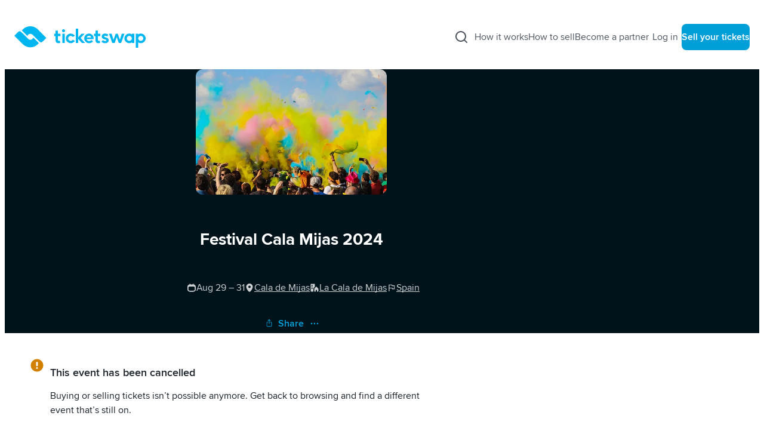

--- FILE ---
content_type: text/html; charset=utf-8
request_url: https://www.ticketswap.com/festival-cala-mijas
body_size: 29209
content:
<!DOCTYPE html><html lang="en"><head><meta charSet="utf-8"/><meta name="viewport" content="width=device-width"/><meta name="twitter:card" content="summary_large_image"/><meta name="twitter:site" content="@TicketSwap"/><meta name="twitter:creator" content="@TicketSwap"/><meta property="og:type" content="website"/><meta property="og:image" content="https://ticketswap-image-cdn.b-cdn.net/static/images/share-cover.png"/><meta property="og:image:alt" content="TicketSwap"/><meta property="og:image:width" content="1200"/><meta property="og:image:height" content="630"/><script type="application/ld+json">{"@context":"http://schema.org","@type":"Festival","name":"Festival Cala Mijas 2024","startDate":"2024-08-29T17:00:00+02:00","endDate":"2024-08-31T23:59:00+02:00","eventStatus":"https://schema.org/EventCancelled","eventAttendanceMode":"https://schema.org/OfflineEventAttendanceMode","image":"https://ticketswap-image-cdn.b-cdn.net/static/images/share-cover.png","url":"https://www.ticketswap.com/event/festival-cala-mijas-2024/4f994fcb-8454-43a3-8ed8-b8bdf0a321c2","organizer":[{"@type":"Organization","name":"LAST TOUR"}],"description":"Buy and sell tickets for Festival Cala Mijas 2024 starting on Thu, Aug 29, 2024 with TicketSwap","location":{"@type":"Place","name":"Cala de Mijas","url":"https://www.ticketswap.com/location/cala-de-mijas/169180","geo":{"@type":"GeoCoordinates","latitude":36.5022572,"longitude":-4.6818548},"address":{"@type":"PostalAddress","streetAddress":null,"addressLocality":"La Cala de Mijas","postalCode":"29649","addressCountry":{"@type":"Country","name":"Spain"}}}}</script><title>Festival Cala Mijas 2024 tickets | Buy &amp; sell on TicketSwap</title><meta name="robots" content="noindex,follow"/><meta name="description" content="Buy &amp; sell tickets for Festival Cala Mijas 2024 | Cala de Mijas, La Cala de Mijas | Aug 29 – 31. Find fair, safe and secure tickets on TicketSwap&#x27;s marketplace."/><meta property="og:title" content="Festival Cala Mijas 2024 tickets | Buy &amp; sell on TicketSwap"/><meta property="og:description" content="Buy &amp; sell tickets for Festival Cala Mijas 2024 | Cala de Mijas, La Cala de Mijas | Aug 29 – 31. Find fair, safe and secure tickets on TicketSwap&#x27;s marketplace."/><meta property="og:url" content="https://www.ticketswap.com/festival-cala-mijas"/><meta property="og:site_name" content="TicketSwap"/><link rel="canonical" href="https://www.ticketswap.com/festival-cala-mijas"/><script type="application/ld+json">{"@context":"https://schema.org","@type":"BreadcrumbList","itemListElement":[{"@type":"ListItem","position":2,"item":"https://www.ticketswap.com/city/la-cala-de-mijas/21478","name":"La Cala de Mijas"},{"@type":"ListItem","position":3,"item":"https://www.ticketswap.com/location/cala-de-mijas/169180","name":"Cala de Mijas"},{"@type":"ListItem","position":4,"item":"https://www.ticketswap.com/event/festival-cala-mijas-2024/4f994fcb-8454-43a3-8ed8-b8bdf0a321c2","name":"Festival Cala Mijas 2024"}]}</script><meta name="next-head-count" content="20"/><meta charSet="utf-8"/><meta http-equiv="X-UA-Compatible" content="IE=edge"/><meta name="viewport" content="width=device-width, initial-scale=1, shrink-to-fit=no"/><link rel="preconnect" href="https://api.ticketswap.com"/><link rel="preload" href="https://ticketswap-image-cdn.b-cdn.net/static/fonts-proxima/ProximaNova-Regular.woff2" as="font" type="font/woff2" crossorigin="anonymous"/><link rel="preload" href="https://ticketswap-image-cdn.b-cdn.net/static/fonts-proxima/ProximaNova-Italic.woff2" as="font" type="font/woff2" crossorigin="anonymous"/><link rel="preload" href="https://ticketswap-image-cdn.b-cdn.net/static/fonts-proxima/ProximaNova-Semibold.woff2" as="font" type="font/woff2" crossorigin="anonymous"/><link rel="preload" href="https://ticketswap-image-cdn.b-cdn.net/static/fonts-proxima/ProximaNova-Bold.woff2" as="font" type="font/woff2" crossorigin="anonymous"/><link rel="apple-touch-icon" sizes="180x180" href="https://ticketswap-image-cdn.b-cdn.net/static/website-icons/apple-touch-icon.png"/><link rel="icon" type="image/png" sizes="32x32" href="https://ticketswap-image-cdn.b-cdn.net/static/website-icons/favicon-32x32.png"/><link rel="icon" type="image/png" sizes="16x16" href="https://ticketswap-image-cdn.b-cdn.net/static/website-icons/favicon-16x16.png"/><link rel="manifest" href="https://ticketswap-image-cdn.b-cdn.net/static/manifest.json"/><link rel="mask-icon" href="https://ticketswap-image-cdn.b-cdn.net/static/website-icons/safari-pinned-tab.svg" color="#00b6f0"/><link rel="search" type="application/opensearchdescription+xml" title="TicketSwap" href="/opensearch.xml"/><meta name="referrer" content="origin-when-cross-origin"/><link rel="alternate" hrefLang="x-default" href="https://www.ticketswap.com/festival-cala-mijas"/><link rel="alternate" hrefLang="nl" href="https://www.ticketswap.nl/festival-cala-mijas"/><link rel="alternate" hrefLang="fr" href="https://www.ticketswap.fr/festival-cala-mijas"/><link rel="alternate" hrefLang="de" href="https://www.ticketswap.de/festival-cala-mijas"/><link rel="alternate" hrefLang="en" href="https://www.ticketswap.com/festival-cala-mijas"/><link rel="alternate" hrefLang="es" href="https://www.ticketswap.es/festival-cala-mijas"/><link rel="alternate" hrefLang="hu" href="https://www.ticketswap.hu/festival-cala-mijas"/><link rel="alternate" hrefLang="it" href="https://www.ticketswap.it/festival-cala-mijas"/><link rel="alternate" hrefLang="sv" href="https://www.ticketswap.se/festival-cala-mijas"/><link rel="alternate" hrefLang="nl-be" href="https://www.ticketswap.be/festival-cala-mijas"/><link rel="alternate" hrefLang="fr-be" href="https://fr.ticketswap.be/festival-cala-mijas"/><link rel="alternate" hrefLang="de-ch" href="https://www.ticketswap.ch/festival-cala-mijas"/><link rel="alternate" hrefLang="fr-ch" href="https://fr.ticketswap.ch/festival-cala-mijas"/><link rel="alternate" hrefLang="it-ch" href="https://it.ticketswap.ch/festival-cala-mijas"/><link rel="alternate" hrefLang="de-at" href="https://www.ticketswap.at/festival-cala-mijas"/><link rel="alternate" hrefLang="pt-br" href="https://www.ticketswap.com.br/festival-cala-mijas"/><link rel="alternate" hrefLang="pl" href="https://www.ticketswap.pl/festival-cala-mijas"/><link rel="alternate" hrefLang="nb" href="https://www.ticketswap.no/festival-cala-mijas"/><link rel="alternate" hrefLang="cs" href="https://www.ticketswap.cz/festival-cala-mijas"/><link rel="alternate" hrefLang="pt" href="https://www.ticketswap.pt/festival-cala-mijas"/><link rel="alternate" hrefLang="sk" href="https://www.ticketswap.sk/festival-cala-mijas"/><link rel="alternate" hrefLang="da" href="https://www.ticketswap.dk/festival-cala-mijas"/><meta name="apple-mobile-web-app-title" content="TicketSwap"/><meta name="application-name" content="TicketSwap"/><meta name="msapplication-TileColor" content="#00b6f0"/><meta name="theme-color" content="#ffffff" media="(prefers-color-scheme: light)"/><meta name="theme-color" content="#000000"/><meta name="app:response:status_code" content="200"/><meta name="app:response:url" content="https://www.ticketswap.com/"/><meta name="apple-itunes-app" content="app-id=932337449"/><meta property="fb:app_id" content="384197868327751"/><meta name="google" content="notranslate"/><meta property="al:ios:app_store_id" content="932337449"/><meta property="al:ios:app_name" content="TicketSwap"/><meta property="al:android:app_name" content="TicketSwap"/><meta property="al:android:package" content="com.ticketswap.ticketswap"/><script type="text/javascript" async="" defer="" src="/c3650cdf-216a-4ba2-80b0-9d6c540b105e58d2670b-ea0f-484e-b88c-0e2c1499ec9bd71e4b42-8570-44e3-89b6-845326fa43b6"></script><script>
                    window.__attestationConfig = {
                      stp: 1769748065556,
                      dys: "r6r0FTgEvrH7jyWa/V103DS04+SQt3h/jjXAStfvidk=",
                      tdf: 1769748065556 - Date.now()
                    };
                  </script><script src="https://ticketswap-image-cdn.b-cdn.net/static/js/attestation/index.obfuscated.js"></script><link rel="preload" href="https://ticketswap-image-cdn.b-cdn.net/_next/static/css/67a37133753e2242.css" as="style"/><link rel="stylesheet" href="https://ticketswap-image-cdn.b-cdn.net/_next/static/css/67a37133753e2242.css" data-n-g=""/><link rel="preload" href="https://ticketswap-image-cdn.b-cdn.net/_next/static/css/f8887931da43dedc.css" as="style"/><link rel="stylesheet" href="https://ticketswap-image-cdn.b-cdn.net/_next/static/css/f8887931da43dedc.css" data-n-p=""/><link rel="preload" href="https://ticketswap-image-cdn.b-cdn.net/_next/static/css/444ddae55de3c4ae.css" as="style"/><link rel="stylesheet" href="https://ticketswap-image-cdn.b-cdn.net/_next/static/css/444ddae55de3c4ae.css" data-n-p=""/><noscript data-n-css=""></noscript><script defer="" nomodule="" src="https://ticketswap-image-cdn.b-cdn.net/_next/static/chunks/polyfills-42372ed130431b0a.js"></script><script src="https://ticketswap-image-cdn.b-cdn.net/_next/static/chunks/webpack-57d9f51d4e07a514.js" defer=""></script><script src="https://ticketswap-image-cdn.b-cdn.net/_next/static/chunks/framework-6b2ce9a323c69293.js" defer=""></script><script src="https://ticketswap-image-cdn.b-cdn.net/_next/static/chunks/main-29dad79b3844d89c.js" defer=""></script><script src="https://ticketswap-image-cdn.b-cdn.net/_next/static/chunks/pages/_app-aabe9f5a54fc4d6d.js" defer=""></script><script src="https://ticketswap-image-cdn.b-cdn.net/_next/static/chunks/4418-463bbae1bbbd9e87.js" defer=""></script><script src="https://ticketswap-image-cdn.b-cdn.net/_next/static/chunks/8790-03b419c97c91003c.js" defer=""></script><script src="https://ticketswap-image-cdn.b-cdn.net/_next/static/chunks/3463-25a0093879c9dd94.js" defer=""></script><script src="https://ticketswap-image-cdn.b-cdn.net/_next/static/chunks/6905-ecf8c1149a00ad20.js" defer=""></script><script src="https://ticketswap-image-cdn.b-cdn.net/_next/static/chunks/244-17e64fa61200480d.js" defer=""></script><script src="https://ticketswap-image-cdn.b-cdn.net/_next/static/chunks/2892-38662793868208e6.js" defer=""></script><script src="https://ticketswap-image-cdn.b-cdn.net/_next/static/chunks/5529-b795d95a672b0c70.js" defer=""></script><script src="https://ticketswap-image-cdn.b-cdn.net/_next/static/chunks/9645-09c8c4d2c4961f78.js" defer=""></script><script src="https://ticketswap-image-cdn.b-cdn.net/_next/static/chunks/6485-78f486b74960323e.js" defer=""></script><script src="https://ticketswap-image-cdn.b-cdn.net/_next/static/chunks/1140-d242d5b63c737b4c.js" defer=""></script><script src="https://ticketswap-image-cdn.b-cdn.net/_next/static/chunks/1679-9972796d95fb8512.js" defer=""></script><script src="https://ticketswap-image-cdn.b-cdn.net/_next/static/chunks/3992-6382f7514b84857e.js" defer=""></script><script src="https://ticketswap-image-cdn.b-cdn.net/_next/static/chunks/5652-0c9efe47fec3e67d.js" defer=""></script><script src="https://ticketswap-image-cdn.b-cdn.net/_next/static/chunks/6684-3fa3f89ef069708b.js" defer=""></script><script src="https://ticketswap-image-cdn.b-cdn.net/_next/static/chunks/5168-2da83881cb28d3a3.js" defer=""></script><script src="https://ticketswap-image-cdn.b-cdn.net/_next/static/chunks/3635-e0c0447b0e7075b0.js" defer=""></script><script src="https://ticketswap-image-cdn.b-cdn.net/_next/static/chunks/9114-075e57031ee78204.js" defer=""></script><script src="https://ticketswap-image-cdn.b-cdn.net/_next/static/chunks/5684-6b3c21898cdbd4b3.js" defer=""></script><script src="https://ticketswap-image-cdn.b-cdn.net/_next/static/chunks/5955-26a4d863644314a8.js" defer=""></script><script src="https://ticketswap-image-cdn.b-cdn.net/_next/static/chunks/pages/%5B...alias%5D-eaaf5db77b4d1452.js" defer=""></script><script src="https://ticketswap-image-cdn.b-cdn.net/_next/static/44f9bf87520fb1de1540b7cf1e3555935bbb1cd7/_buildManifest.js" defer=""></script><script src="https://ticketswap-image-cdn.b-cdn.net/_next/static/44f9bf87520fb1de1540b7cf1e3555935bbb1cd7/_ssgManifest.js" defer=""></script></head><body><div id="__next"><div class="styles_navigationContainer__NypO3 styles_mainNavigation__lscx7" data-navigation-wrapper="true"><nav class="styles_nav__gcXf3" aria-label="Main navigation"><div class="styles_container__Apnwq"><div class="styles_containerLeft__YS0pA"><a class="styles_link__trIwj" aria-label="Homepage" href="https://www.ticketswap.com/"><div class="styles_wrapper__E0IVw"><svg class="styles_svg__FpDea" viewBox="0 0 220 36" fill-rule="evenodd" clip-rule="evenodd" stroke-linejoin="round" stroke-miterlimit="1.414" xmlns="http://www.w3.org/2000/svg" role="presentation" focusable="false"><g><path id="mark" d="M30.388 21.2a4.86 4.86 0 0 0 1.309-2.266l9.296 9.255a15.297 15.297 0 0 1-1.665 1.91c-6.898 6.889-18.113 6.89-25.035 0L0 15.85l6.259-6.226a3.774 3.774 0 0 1 5.358 0L23.246 21.2a5.05 5.05 0 0 0 7.142 0zm8.94-16.036l14.304 14.25-6.254 6.245a3.812 3.812 0 0 1-5.365 0L30.388 14.066a5.078 5.078 0 0 0-7.142 0 5.065 5.065 0 0 0-1.31 2.263l-9.294-9.255a18.603 18.603 0 0 1 1.651-1.91c6.922-6.885 18.137-6.885 25.035 0z"></path><path id="type" transform="translate(66.672 4.012)" d="M136.892 32.053V8.55h3.988v1.14c1.243-1.011 2.695-1.428 4.284-1.428 4.542 0 8.164 3.562 8.164 8.004 0 4.43-3.622 8.04-8.164 8.04-1.589 0-3.04-.418-4.284-1.41v9.158h-3.988zm-6.653-8.166v-.993c-1.224.993-2.687 1.41-4.267 1.41-4.541 0-8.169-3.609-8.169-8.039 0-4.442 3.628-8.004 8.17-8.004 1.56 0 3.017.417 4.266 1.428v-1.14h3.994v15.338h-3.994zm-21.893 0l-3.458-9.787-3.33 9.787h-4.144L91.93 8.55h4.474l3.109 10.077 3.63-10.077h3.5l3.558 10.077 3.151-10.077h4.495l-5.534 15.338h-3.968zm-26.834-4.779c1.421 1.232 3.137 1.587 4.238 1.587 1.427 0 1.878-.58 1.878-1.123 0-2.294-7.811-.88-7.811-6.401 0-2.808 2.017-4.91 5.44-4.91 1.372 0 3.859.32 5.614 1.941l-2.11 2.839c-1.361-.93-2.625-1.154-3.47-1.154-1.328 0-1.587.576-1.587.964 0 2.165 7.713 1.121 7.713 6.593 0 2.805-2.045 4.86-5.924 4.86-2.862 0-4.7-1.09-6.094-2.15l2.113-3.046zm-4.574 4.811s-1.164.385-3.073.385c-3.008 0-4.574-1.958-4.574-4.973v-6.964H66.86V8.55h2.431V3.354h3.996v5.195h4.08v3.818h-4.08v6.128c0 1.077.289 2.069 1.716 2.069 1.004 0 1.935-.16 1.935-.16v3.515zm-22.545-6.384c.452 1.877 1.972 3.19 4.275 3.19 1.405 0 2.89-.513 3.79-1.713l2.723 2.164c-1.394 1.974-3.86 3.128-6.483 3.128-4.637 0-8.204-3.447-8.204-7.943 0-4.346 3.087-8.1 7.982-8.1 4.527 0 7.741 3.69 7.741 8.004 0 .437-.03.884-.096 1.27H54.393zm-7.946 6.352l-6.082-6.833v6.833h-3.987V0h3.987v14.502l5.568-5.953h5.118l-6.732 7.012 7.389 8.326h-5.261zm-11.684-3.353c-1.438 2.265-4.027 3.77-6.973 3.77-4.544 0-8.174-3.609-8.174-8.039 0-4.442 3.63-8.004 8.174-8.004 2.912 0 5.451 1.46 6.907 3.658l-3.408 1.957a4.276 4.276 0 0 0-3.5-1.797c-2.324 0-4.24 1.925-4.24 4.186 0 2.296 1.916 4.236 4.24 4.236 1.52 0 2.848-.77 3.6-1.972l3.374 2.005zm-20.99 3.353V8.55h3.998v15.338h-3.997zM13.26 3.481C13.26 2.07 14.35.994 15.79.994c1.421 0 2.494 1.075 2.494 2.487C18.285 4.907 17.212 6 15.791 6c-1.44 0-2.531-1.093-2.531-2.519zM10.079 23.92s-1.157.385-3.073.385c-3.01 0-4.576-1.958-4.576-4.973v-6.964H0V8.55h2.43V3.354h3.998v5.195h4.08v3.818h-4.08v6.128c0 1.077.286 2.069 1.714 2.069.995 0 1.937-.16 1.937-.16v3.515zm130.801-7.46c.101 2.2 1.98 4.042 4.284 4.042 2.333 0 4.236-1.94 4.236-4.236 0-2.26-1.903-4.186-4.236-4.186-2.303 0-4.183 1.861-4.284 4.026v.355zm-14.908-4.38c-2.33 0-4.242 1.925-4.242 4.186 0 2.296 1.911 4.236 4.242 4.236 2.37 0 4.267-1.94 4.267-4.236 0-2.26-1.898-4.186-4.267-4.186zm-63.771 2.552c-.225-1.557-1.852-2.744-3.76-2.744-1.852 0-3.34 1.09-3.918 2.744H62.2z"></path></g></svg></div></a><button class="styles_content__27yf3">Skip to content</button></div><ul class="styles_list__L_NE8"><li><button class="styles_link__3rWF8" aria-controls="target" aria-expanded="false" aria-label="Search"><span class="styles_svgWrapper__Hq_LK"><svg aria-label="MagnifyingGlassAlt" width="32" height="32" fill="currentcolor" fill-rule="evenodd" clip-rule="evenodd" stroke-linejoin="round" stroke-miterlimit="1.414" xmlns="http://www.w3.org/2000/svg" role="presentation" focusable="false" viewBox="0 0 32 32" preserveAspectRatio="xMidYMid meet"><path d="M22.032 20.618l3.675 3.675a1 1 0 0 1-1.414 1.414l-3.675-3.675a9 9 0 1 1 1.414-1.414zM15 22a7 7 0 1 0 0-14 7 7 0 0 0 0 14z"></path></svg></span></button><span></span></li><li><a href="https://www.ticketswap.com/how-does-it-work" class="styles_navigationItemLink___ZCpf">How it works<span class="styles_chevronRightAlt__ib9u0 styles_svgWrapper__Hq_LK"><svg aria-label="ChevronRightAlt" width="20" height="20" fill="currentcolor" fill-rule="evenodd" clip-rule="evenodd" stroke-linejoin="round" stroke-miterlimit="1.414" xmlns="http://www.w3.org/2000/svg" role="presentation" focusable="false" viewBox="0 0 32 32" preserveAspectRatio="xMidYMid meet"><path d="M12.00025,25.00025 C11.74425,25.00025 11.48825,24.90225 11.29325,24.70725 C10.90225,24.31625 10.90225,23.68425 11.29325,23.29325 L18.58625,16.00025 L11.29325,8.70725 C10.90225,8.31625 10.90225,7.68425 11.29325,7.29325 C11.68425,6.90225 12.31625,6.90225 12.70725,7.29325 L21.41425,16.00025 L12.70725,24.70725 C12.51225,24.90225 12.25625,25.00025 12.00025,25.00025 Z"></path></svg></span></a></li><li><a href="https://www.ticketswap.com/sell" class="styles_navigationItemLink___ZCpf">How to sell<span class="styles_chevronRightAlt__ib9u0 styles_svgWrapper__Hq_LK"><svg aria-label="ChevronRightAlt" width="20" height="20" fill="currentcolor" fill-rule="evenodd" clip-rule="evenodd" stroke-linejoin="round" stroke-miterlimit="1.414" xmlns="http://www.w3.org/2000/svg" role="presentation" focusable="false" viewBox="0 0 32 32" preserveAspectRatio="xMidYMid meet"><path d="M12.00025,25.00025 C11.74425,25.00025 11.48825,24.90225 11.29325,24.70725 C10.90225,24.31625 10.90225,23.68425 11.29325,23.29325 L18.58625,16.00025 L11.29325,8.70725 C10.90225,8.31625 10.90225,7.68425 11.29325,7.29325 C11.68425,6.90225 12.31625,6.90225 12.70725,7.29325 L21.41425,16.00025 L12.70725,24.70725 C12.51225,24.90225 12.25625,25.00025 12.00025,25.00025 Z"></path></svg></span></a></li><li><a href="https://partners.ticketswap.com" class="styles_navigationItemLink___ZCpf">Become a partner<span class="styles_chevronRightAlt__ib9u0 styles_svgWrapper__Hq_LK"><svg aria-label="ChevronRightAlt" width="20" height="20" fill="currentcolor" fill-rule="evenodd" clip-rule="evenodd" stroke-linejoin="round" stroke-miterlimit="1.414" xmlns="http://www.w3.org/2000/svg" role="presentation" focusable="false" viewBox="0 0 32 32" preserveAspectRatio="xMidYMid meet"><path d="M12.00025,25.00025 C11.74425,25.00025 11.48825,24.90225 11.29325,24.70725 C10.90225,24.31625 10.90225,23.68425 11.29325,23.29325 L18.58625,16.00025 L11.29325,8.70725 C10.90225,8.31625 10.90225,7.68425 11.29325,7.29325 C11.68425,6.90225 12.31625,6.90225 12.70725,7.29325 L21.41425,16.00025 L12.70725,24.70725 C12.51225,24.90225 12.25625,25.00025 12.00025,25.00025 Z"></path></svg></span></a></li><li><button class="styles_navigationItemLink___ZCpf" aria-controls="target" aria-expanded="false">Log in<span class="styles_chevronRightAlt__ib9u0 styles_svgWrapper__Hq_LK"><svg aria-label="ChevronRightAlt" width="20" height="20" fill="currentcolor" fill-rule="evenodd" clip-rule="evenodd" stroke-linejoin="round" stroke-miterlimit="1.414" xmlns="http://www.w3.org/2000/svg" role="presentation" focusable="false" viewBox="0 0 32 32" preserveAspectRatio="xMidYMid meet"><path d="M12.00025,25.00025 C11.74425,25.00025 11.48825,24.90225 11.29325,24.70725 C10.90225,24.31625 10.90225,23.68425 11.29325,23.29325 L18.58625,16.00025 L11.29325,8.70725 C10.90225,8.31625 10.90225,7.68425 11.29325,7.29325 C11.68425,6.90225 12.31625,6.90225 12.70725,7.29325 L21.41425,16.00025 L12.70725,24.70725 C12.51225,24.90225 12.25625,25.00025 12.00025,25.00025 Z"></path></svg></span></button></li><dialog class="styles_dialogOverlay__dkfn9 styles_exited__KNrFg"></dialog><li><a class="styles_sellButton__TDVfJ styles_button__cZ1jw styles_primary__828Yb styles_medium__YdpBN" href="https://www.ticketswap.com/sell">Sell your tickets</a></li></ul></div><div class="styles_container__1wxZ1"><div class="styles_containerLeft__BM85r"><a class="styles_link__trIwj" aria-label="Homepage" href="https://www.ticketswap.com/"><div class="styles_wrapper__E0IVw"><svg class="styles_svg__FpDea" viewBox="0 0 220 36" fill-rule="evenodd" clip-rule="evenodd" stroke-linejoin="round" stroke-miterlimit="1.414" xmlns="http://www.w3.org/2000/svg" role="presentation" focusable="false"><g><path id="mark" d="M30.388 21.2a4.86 4.86 0 0 0 1.309-2.266l9.296 9.255a15.297 15.297 0 0 1-1.665 1.91c-6.898 6.889-18.113 6.89-25.035 0L0 15.85l6.259-6.226a3.774 3.774 0 0 1 5.358 0L23.246 21.2a5.05 5.05 0 0 0 7.142 0zm8.94-16.036l14.304 14.25-6.254 6.245a3.812 3.812 0 0 1-5.365 0L30.388 14.066a5.078 5.078 0 0 0-7.142 0 5.065 5.065 0 0 0-1.31 2.263l-9.294-9.255a18.603 18.603 0 0 1 1.651-1.91c6.922-6.885 18.137-6.885 25.035 0z"></path><path id="type" transform="translate(66.672 4.012)" d="M136.892 32.053V8.55h3.988v1.14c1.243-1.011 2.695-1.428 4.284-1.428 4.542 0 8.164 3.562 8.164 8.004 0 4.43-3.622 8.04-8.164 8.04-1.589 0-3.04-.418-4.284-1.41v9.158h-3.988zm-6.653-8.166v-.993c-1.224.993-2.687 1.41-4.267 1.41-4.541 0-8.169-3.609-8.169-8.039 0-4.442 3.628-8.004 8.17-8.004 1.56 0 3.017.417 4.266 1.428v-1.14h3.994v15.338h-3.994zm-21.893 0l-3.458-9.787-3.33 9.787h-4.144L91.93 8.55h4.474l3.109 10.077 3.63-10.077h3.5l3.558 10.077 3.151-10.077h4.495l-5.534 15.338h-3.968zm-26.834-4.779c1.421 1.232 3.137 1.587 4.238 1.587 1.427 0 1.878-.58 1.878-1.123 0-2.294-7.811-.88-7.811-6.401 0-2.808 2.017-4.91 5.44-4.91 1.372 0 3.859.32 5.614 1.941l-2.11 2.839c-1.361-.93-2.625-1.154-3.47-1.154-1.328 0-1.587.576-1.587.964 0 2.165 7.713 1.121 7.713 6.593 0 2.805-2.045 4.86-5.924 4.86-2.862 0-4.7-1.09-6.094-2.15l2.113-3.046zm-4.574 4.811s-1.164.385-3.073.385c-3.008 0-4.574-1.958-4.574-4.973v-6.964H66.86V8.55h2.431V3.354h3.996v5.195h4.08v3.818h-4.08v6.128c0 1.077.289 2.069 1.716 2.069 1.004 0 1.935-.16 1.935-.16v3.515zm-22.545-6.384c.452 1.877 1.972 3.19 4.275 3.19 1.405 0 2.89-.513 3.79-1.713l2.723 2.164c-1.394 1.974-3.86 3.128-6.483 3.128-4.637 0-8.204-3.447-8.204-7.943 0-4.346 3.087-8.1 7.982-8.1 4.527 0 7.741 3.69 7.741 8.004 0 .437-.03.884-.096 1.27H54.393zm-7.946 6.352l-6.082-6.833v6.833h-3.987V0h3.987v14.502l5.568-5.953h5.118l-6.732 7.012 7.389 8.326h-5.261zm-11.684-3.353c-1.438 2.265-4.027 3.77-6.973 3.77-4.544 0-8.174-3.609-8.174-8.039 0-4.442 3.63-8.004 8.174-8.004 2.912 0 5.451 1.46 6.907 3.658l-3.408 1.957a4.276 4.276 0 0 0-3.5-1.797c-2.324 0-4.24 1.925-4.24 4.186 0 2.296 1.916 4.236 4.24 4.236 1.52 0 2.848-.77 3.6-1.972l3.374 2.005zm-20.99 3.353V8.55h3.998v15.338h-3.997zM13.26 3.481C13.26 2.07 14.35.994 15.79.994c1.421 0 2.494 1.075 2.494 2.487C18.285 4.907 17.212 6 15.791 6c-1.44 0-2.531-1.093-2.531-2.519zM10.079 23.92s-1.157.385-3.073.385c-3.01 0-4.576-1.958-4.576-4.973v-6.964H0V8.55h2.43V3.354h3.998v5.195h4.08v3.818h-4.08v6.128c0 1.077.286 2.069 1.714 2.069.995 0 1.937-.16 1.937-.16v3.515zm130.801-7.46c.101 2.2 1.98 4.042 4.284 4.042 2.333 0 4.236-1.94 4.236-4.236 0-2.26-1.903-4.186-4.236-4.186-2.303 0-4.183 1.861-4.284 4.026v.355zm-14.908-4.38c-2.33 0-4.242 1.925-4.242 4.186 0 2.296 1.911 4.236 4.242 4.236 2.37 0 4.267-1.94 4.267-4.236 0-2.26-1.898-4.186-4.267-4.186zm-63.771 2.552c-.225-1.557-1.852-2.744-3.76-2.744-1.852 0-3.34 1.09-3.918 2.744H62.2z"></path></g></svg></div></a><button class="styles_content__27yf3">Skip to content</button></div><ul class="styles_list__lb6y_"><li><button class="styles_link__3rWF8" aria-controls="target" aria-expanded="false" aria-label="Search"><span class="styles_svgWrapper__Hq_LK"><svg aria-label="MagnifyingGlassAlt" width="32" height="32" fill="currentcolor" fill-rule="evenodd" clip-rule="evenodd" stroke-linejoin="round" stroke-miterlimit="1.414" xmlns="http://www.w3.org/2000/svg" role="presentation" focusable="false" viewBox="0 0 32 32" preserveAspectRatio="xMidYMid meet"><path d="M22.032 20.618l3.675 3.675a1 1 0 0 1-1.414 1.414l-3.675-3.675a9 9 0 1 1 1.414-1.414zM15 22a7 7 0 1 0 0-14 7 7 0 0 0 0 14z"></path></svg></span></button><span></span></li><li><a href="https://www.ticketswap.com/cart" class="styles_navigationItemLink___ZCpf"><span class="styles_svgWrapper__Hq_LK"><svg aria-label="Cart" width="32" height="32" fill="currentcolor" fill-rule="evenodd" clip-rule="evenodd" stroke-linejoin="round" stroke-miterlimit="1.414" xmlns="http://www.w3.org/2000/svg" role="presentation" focusable="false" viewBox="0 0 32 32" preserveAspectRatio="xMidYMid meet"><path d="M7.5 8H28a1.001 1.001 0 0 1 .965 1.263l-3 11A1 1 0 0 1 25 21H9a1 1 0 0 1-.978-.79L5.19 7H2a1 1 0 1 1 0-2h4a1 1 0 0 1 .978.79L7.5 8zM9 25a2 2 0 1 1 3.999-.001 2 2 0 0 1-4 .001zm12 0a2 2 0 1 1 3.999-.001 2 2 0 0 1-4 .001z"></path></svg></span></a></li><li><button class="styles_menuButton___dDjD"><span class="styles_svgWrapper__Hq_LK"><svg aria-label="ListAlt" width="32" height="32" fill="currentcolor" fill-rule="evenodd" clip-rule="evenodd" stroke-linejoin="round" stroke-miterlimit="1.414" xmlns="http://www.w3.org/2000/svg" role="presentation" focusable="false" viewBox="0 0 32 32" preserveAspectRatio="xMidYMid meet"><path d="M25 15a1 1 0 1 1 0 2H7a1 1 0 1 1 0-2h18zM7 10a1 1 0 1 1 0-2h18a1 1 0 1 1 0 2H7zm18 12a1 1 0 1 1 0 2H7a1 1 0 1 1 0-2h18z"></path></svg></span></button></li></ul></div></nav></div><div class=""><div><div class="styles_container__SYmoj styles_hasImage__sd_Q_"><div class="styles_backgroundImage__OEpKm" style="--defaultImage:url(https://ticketswap-image-cdn.b-cdn.net/static/images/placeholders/festival-3.jpg?width=750&amp;height=420&amp;format=webp&amp;aspect_ratio=16%3A9);--desktop:url(https://ticketswap-image-cdn.b-cdn.net/static/images/placeholders/festival-3.jpg?width=750&amp;height=420&amp;format=webp&amp;aspect_ratio=16%3A9)"></div><div class="styles_content__wjziV"><div class="styles_graphic__JxYIc"><img class="styles_image__Jkipn" src="https://ticketswap-image-cdn.b-cdn.net/static/images/placeholders/festival-3.jpg?width=750&amp;height=420&amp;format=webp&amp;aspect_ratio=16%3A9" alt="Festival Cala Mijas 2024" width="375" height="210"/></div><div class="styles_tagContent__l9eCD"></div><div class="styles_titles__JGSj_"><h1 class="styles_title__bl1sf styles_h1___9jKF">Festival Cala Mijas 2024</h1></div><div class="styles_metaInfo__axNA5"><div class="styles_container__uifBn"><ul class="styles_list__Vr_p2"><li class="styles_item__0tXmb"><span class="styles_svgWrapper__Hq_LK"><svg aria-label="CalendarAlt" width="16" height="16" fill="var(--lightForegroundMuted)" fill-rule="evenodd" clip-rule="evenodd" stroke-linejoin="round" stroke-miterlimit="1.414" xmlns="http://www.w3.org/2000/svg" role="presentation" focusable="false" viewBox="0 0 32 32" preserveAspectRatio="xMidYMid meet"><path d="M12.5 3H9V4.93689C5.05369 5.42899 2 8.79538 2 12.875V21.25C2 25.6683 5.58172 29.25 10 29.25H22C26.4183 29.25 30 25.6683 30 21.25V12.875C30 8.79538 26.9463 5.42899 23 4.93689V3H19.5V4.875H12.5V3ZM9.5 11.75C7.29086 11.75 5.5 13.5409 5.5 15.75V21.75C5.5 23.9591 7.29086 25.75 9.5 25.75H22.5C24.7091 25.75 26.5 23.9591 26.5 21.75V15.75C26.5 13.5409 24.7091 11.75 22.5 11.75H9.5Z"></path></svg></span><div class="styles_items__Ae2oB"><span class="styles_label__NEWWd"><span class="styles_itemContent__UFwWt"><span class="styles_itemText__OySPo">Aug 29 – 31</span></span></span></div></li><li class="styles_item__0tXmb"><span class="styles_svgWrapper__Hq_LK"><svg aria-label="Pin" width="16" height="16" fill="var(--lightForegroundMuted)" fill-rule="evenodd" clip-rule="evenodd" stroke-linejoin="round" stroke-miterlimit="1.414" xmlns="http://www.w3.org/2000/svg" role="presentation" focusable="false" viewBox="0 0 32 32" preserveAspectRatio="xMidYMid meet"><path d="M16 17c-2.205 0-4-1.795-4-4 0-2.206 1.795-4 4-4s4 1.794 4 4c0 2.205-1.795 4-4 4m0-15C9.935 2 5 6.935 5 13c0 6.269 8.113 17 11 17 2.887 0 11-10.731 11-17 0-6.065-4.935-11-11-11"></path></svg></span><div class="styles_items__Ae2oB"><a class="styles_link__AMfpj" href="https://www.ticketswap.com/location/cala-de-mijas/169180"><span class="styles_itemContent__UFwWt"><span class="styles_itemText__OySPo">Cala de Mijas</span></span></a></div></li><li class="styles_item__0tXmb"><span class="styles_svgWrapper__Hq_LK"><svg aria-label="City" width="16" height="16" fill="var(--lightForegroundMuted)" fill-rule="evenodd" clip-rule="evenodd" stroke-linejoin="round" stroke-miterlimit="1.414" xmlns="http://www.w3.org/2000/svg" role="presentation" focusable="false" viewBox="0 0 32 32" preserveAspectRatio="xMidYMid meet"><path d="M16 3a1 1 0 011 1v8.744l-3.833 3.845A4 4 0 0012 19.413V29H4a1 1 0 01-1-1V4a1 1 0 011-1h12zM8.5 15h-2a.5.5 0 00-.492.41L6 15.5v4a.5.5 0 00.41.492L6.5 20h2a.5.5 0 00.492-.41L9 19.5v-4a.5.5 0 00-.5-.5zm0-8h-2a.5.5 0 00-.492.41L6 7.5v4a.5.5 0 00.41.492L6.5 12h2a.5.5 0 00.492-.41L9 11.5v-4a.5.5 0 00-.5-.5zm14.206 5.685l.002.003 6 6.02a1 1 0 01.292.705V28a1 1 0 01-1 1h-4v-5a1 1 0 00-1-1h-2a1 1 0 00-1 1v5h-4a1 1 0 01-1-1v-8.587a1 1 0 01.292-.706l6-6.02a1 1 0 011.414-.002z"></path></svg></span><div class="styles_items__Ae2oB"><a class="styles_link__AMfpj" href="https://www.ticketswap.com/city/la-cala-de-mijas/21478"><span class="styles_itemContent__UFwWt"><span class="styles_itemText__OySPo">La Cala de Mijas</span></span></a></div></li><li class="styles_item__0tXmb"><span class="styles_svgWrapper__Hq_LK"><svg aria-label="FlagCountry" width="16" height="16" fill="var(--lightForegroundMuted)" fill-rule="evenodd" clip-rule="evenodd" stroke-linejoin="round" stroke-miterlimit="1.414" xmlns="http://www.w3.org/2000/svg" role="presentation" focusable="false" viewBox="0 0 32 32" preserveAspectRatio="xMidYMid meet"><path d="M6.6665 28V5.33331H18.2888L18.8888 8.13331H26.6665V20.8H17.8665L17.2678 18.0223H8.88884V28H6.6665ZM19.7332 18.5776H24.4442V10.3556H17.0222L16.4222 7.55565H8.88884V15.8H19.1332L19.7332 18.5776Z" fill="var(--lightForegroundMuted)"></path></svg></span><div class="styles_items__Ae2oB"><a class="styles_link__AMfpj" href="https://www.ticketswap.com/spain"><span class="styles_itemContent__UFwWt"><span class="styles_itemText__OySPo">Spain</span></span></a></div></li></ul></div></div><div class="styles_wrapper__HKGtP"><button class="styles_shareButton__bInsf styles_button__cZ1jw styles_secondary__yyvkv styles_small__Z2hgs"><span class="styles_startAdornment__NHZ_W"><span class="styles_svgWrapper__Hq_LK"><svg aria-label="ShareAlt" width="14" height="14" fill="var(--action)" fill-rule="evenodd" clip-rule="evenodd" stroke-linejoin="round" stroke-miterlimit="1.414" xmlns="http://www.w3.org/2000/svg" role="presentation" focusable="false" viewBox="0 0 32 32" preserveAspectRatio="xMidYMid meet"><path d="M23 12c1.654 0 3 1.346 3 3v12c0 1.654-1.346 3-3 3H9c-1.654 0-3-1.346-3-3V15c0-1.654 1.346-3 3-3h2a1 1 0 110 2H9a1 1 0 00-1 1v12a1 1 0 001 1h14a1 1 0 001-1V15a1 1 0 00-1-1h-2a1 1 0 110-2h2zM12.207 8.206a.999.999 0 11-1.414-1.414l4.5-4.5a1.001 1.001 0 011.416 0l4.498 4.5a.999.999 0 11-1.414 1.414L17 5.413v13.586a1 1 0 11-2 0V5.413l-2.793 2.793z"></path></svg></span></span>Share</button><button class="styles_button__cZ1jw styles_secondary__yyvkv styles_small__Z2hgs styles_square__OEFjC"><span class="styles_startAdornment__NHZ_W"><span class="styles_svgWrapper__Hq_LK"><svg aria-label="Dots" width="20" height="20" fill="currentcolor" fill-rule="evenodd" clip-rule="evenodd" stroke-linejoin="round" stroke-miterlimit="1.414" xmlns="http://www.w3.org/2000/svg" role="presentation" focusable="false" viewBox="0 0 32 32" preserveAspectRatio="xMidYMid meet"><path d="M8,14 C9.105,14 10,14.895 10,16 C10,17.105 9.105,18 8,18 C6.895,18 6,17.105 6,16 C6,14.895 6.895,14 8,14 Z M24,14 C25.105,14 26,14.895 26,16 C26,17.105 25.105,18 24,18 C22.895,18 22,17.105 22,16 C22,14.895 22.895,14 24,14 Z M16,14 C17.105,14 18,14.895 18,16 C18,17.105 17.105,18 16,18 C14.895,18 14,17.105 14,16 C14,14.895 14.895,14 16,14 Z"></path></svg></span></span></button><dialog class="styles_dialogOverlay__dkfn9 styles_exited__KNrFg"></dialog></div></div></div></div><div class="styles_container__OghTN"><div class="styles_commonLayoutStyles__deAo5 styles_narrowPageLayout__iXhiD"><div class="styles_grid__xvWMX"><div class="styles_content__zcsCv"><div class="styles_alert__Zub8Y styles_warning__iMky2"><span class="styles_adornment__px75L"><span class="styles_svgWrapper__Hq_LK"><svg aria-label="WarningRounded" width="24" height="24" fill="currentcolor" fill-rule="evenodd" clip-rule="evenodd" stroke-linejoin="round" stroke-miterlimit="1.414" xmlns="http://www.w3.org/2000/svg" role="presentation" focusable="false" viewBox="0 0 32 32" preserveAspectRatio="xMidYMid meet"><path d="M18 16a2 2 0 1 1-4 0v-6a2 2 0 1 1 4 0v6zm-2 8a2 2 0 1 1-.001-3.999A2 2 0 0 1 16 24zm0-22C8.28 2 2 8.28 2 16s6.28 14 14 14 14-6.28 14-14S23.72 2 16 2z"></path></svg></span></span><div class="styles_wrapper__XKIEK"><h4 class="h4 styles_title__ztTZw">This event has been cancelled</h4><p class="styles_message__kXcIn">Buying or selling tickets isn’t possible anymore. Get back to browsing and find a different event that’s still on.</p><button class="styles_action__jy_fS" type="button">More information</button></div></div><div class="styles_eventTitle__DT5m7"><div><h2 class="styles_h2__PXtC4">Tickets</h2></div></div><style data-emotion="css 1ijsyt6">.css-1ijsyt6{border-radius:var(--radiusMd);border:1px solid var(--stroke);}</style><div class="css-1ijsyt6 e1kntw2e0"><div class="styles_container__Xe_OJ"><div class="styles_background__NMOXD"><span class="styles_svgWrapper__Hq_LK"><svg aria-label="CalendarClock" width="32" height="32" fill="currentcolor" fill-rule="evenodd" clip-rule="evenodd" stroke-linejoin="round" stroke-miterlimit="1.414" xmlns="http://www.w3.org/2000/svg" role="presentation" focusable="false" viewBox="0 0 32 32" preserveAspectRatio="xMidYMid meet"><path d="M24 15a7 7 0 110 14 7 7 0 010-14zm-4.128-1A9 9 0 0015 22c0 2.305.867 4.408 2.292 6H9a5.006 5.006 0 01-4.995-4.783L4 23v-9h15.872zM24 17a1 1 0 00-1 1v4a1 1 0 001 1h3a1 1 0 000-2h-2v-3a1 1 0 00-1-1zM22 4a1 1 0 01.993.883L23 5v1a5.006 5.006 0 014.995 4.783L28 11v1H4v-1a5.006 5.006 0 014.783-4.995L9 6V5a1 1 0 011.993-.117L11 5v1h10V5a1 1 0 011-1z"></path></svg></span></div><div class="styles_textContent__Blcvw"><h3 class="styles_title__Xm2DG styles_h3__fj7M_">This event has been cancelled</h3><span class="styles_text__mfGe3 styles_subtitle__24D1v">Buying or selling tickets isn’t possible anymore. Get back to browsing and find a different event that’s still on.</span></div><button class="styles_button__cZ1jw styles_secondary__yyvkv styles_small__Z2hgs" href="https://www.ticketswap.com/browse">Find another event</button></div></div></div><div><h2 class="styles_h2__8XjQP styles_h2__PXtC4">Info</h2><div class="styles_grid__ygfz4"><div><div class="styles_titleContainer__oSIgf"><h3 class="styles_title__5lAqF styles_h3__fj7M_">Who&#x27;s going?</h3><button class="styles_button__cZ1jw styles_secondary__yyvkv styles_small__Z2hgs" aria-controls="target" aria-expanded="false">Show more</button><dialog class="styles_dialogOverlay__dkfn9 styles_exited__KNrFg"></dialog></div><div class="styles_container__a5M6n"><div><h3 class="styles_counts__3tV0G styles_h3__fj7M_">28<!-- --> <!-- -->Interested<!-- --> <!-- -->· <!-- -->0<!-- --> <!-- -->going</h3></div></div><h4 class="styles_titleAndYou__IapJm styles_h4__DtOqP">And you?</h4><div class="styles_buttonsContainer__hMwwy"></div></div><div><h3 class="styles_locationTitle__ffUUe styles_h3__fj7M_">Location</h3><div class="styles_location__UQ4lQ"><div class="styles_locationImageWrapper__l0OZg"><a class="styles_buttonLink__RXMnb" href="https://maps.google.com/?q=36.5022572,-4.6818548" target="_blank" rel="noreferrer"><div><div class="styles_light__WB8zC"><div class="styles_placeholderImage___OYhL styles_image__XrHFw" role="img" aria-label="Cala de Mijas"><img class="styles_imagePlaceholder__ygAyk" src="data:image/svg+xml,%3Csvg xmlns=&quot;http://www.w3.org/2000/svg&quot; viewBox=&quot;0 0 1200 800&quot;%3E%3C/svg%3E" aria-hidden="true" alt="Placeholder image"/><img class="styles_imageOriginal__8_DXx" src="data:image/svg+xml,%3Csvg xmlns=&quot;http://www.w3.org/2000/svg&quot; viewBox=&quot;0 0 1200 800&quot;%3E%3C/svg%3E" alt="Cala de Mijas"/></div></div><div class="styles_dark__1MxdL"><div class="styles_placeholderImage___OYhL styles_image__XrHFw" role="img" aria-label="Cala de Mijas"><img class="styles_imagePlaceholder__ygAyk" src="data:image/svg+xml,%3Csvg xmlns=&quot;http://www.w3.org/2000/svg&quot; viewBox=&quot;0 0 1200 800&quot;%3E%3C/svg%3E" aria-hidden="true" alt="Placeholder image"/><img class="styles_imageOriginal__8_DXx" src="data:image/svg+xml,%3Csvg xmlns=&quot;http://www.w3.org/2000/svg&quot; viewBox=&quot;0 0 1200 800&quot;%3E%3C/svg%3E" alt="Cala de Mijas"/></div></div></div><div class="styles_placeholderLinkWrapper__bexP8"><span class="styles_svgWrapper__Hq_LK"><svg aria-label="Pin" width="28" height="28" fill="var(--earth)" fill-rule="evenodd" clip-rule="evenodd" stroke-linejoin="round" stroke-miterlimit="1.414" xmlns="http://www.w3.org/2000/svg" role="presentation" focusable="false" viewBox="0 0 32 32" preserveAspectRatio="xMidYMid meet"><path d="M16 17c-2.205 0-4-1.795-4-4 0-2.206 1.795-4 4-4s4 1.794 4 4c0 2.205-1.795 4-4 4m0-15C9.935 2 5 6.935 5 13c0 6.269 8.113 17 11 17 2.887 0 11-10.731 11-17 0-6.065-4.935-11-11-11"></path></svg></span><span class="styles_text__mfGe3 styles_placeholderText__X2ugX">View on map</span></div></a></div><div><a href="https://www.ticketswap.com/location/cala-de-mijas/169180"><h4 class="styles_locationInfoTitle__leuoS styles_h4__DtOqP">Cala de Mijas</h4></a><div class="styles_locationInfoItem__Iyru9"><span class="styles_svgWrapper__Hq_LK"><svg aria-label="Event" width="32" height="32" fill="currentcolor" fill-rule="evenodd" clip-rule="evenodd" stroke-linejoin="round" stroke-miterlimit="1.414" xmlns="http://www.w3.org/2000/svg" role="presentation" focusable="false" viewBox="0 0 32 32" preserveAspectRatio="xMidYMid meet"><path d="M21.845 16.066l-2.362 2.431a.545.545 0 0 0-.147.467l.552 3.401a.546.546 0 0 1-.804.565l-2.819-1.565a.549.549 0 0 0-.53 0l-2.819 1.565a.546.546 0 0 1-.804-.565l.552-3.401a.545.545 0 0 0-.147-.467l-2.362-2.431a.546.546 0 0 1 .309-.92l3.214-.493a.545.545 0 0 0 .411-.308l1.416-3.03a.546.546 0 0 1 .99 0l1.416 3.03c.077.165.231.28.411.308l3.214.493a.546.546 0 0 1 .309.92M23 6V5a1 1 0 1 0-2 0v1H11V5a1 1 0 1 0-2 0v1c-2.757 0-5 2.243-5 5v12c0 2.757 2.243 5 5 5h14c2.757 0 5-2.243 5-5V11c0-2.757-2.243-5-5-5"></path></svg></span><p class="styles_locationInfoItemText__O7Xxp">0 upcoming events</p></div></div></div></div><div class="styles_container__PjGg5"><h3 class="styles_bold__F_Auu styles_h3__fj7M_">Organised by</h3><a href="https://www.ticketswap.com/organizer/last-tour/be1a8ce8-55e9-4932-a62a-bad96f26d72f"><div class="styles_container__uDeHS styles_hasSubtitle__Ed7QU"><div class="styles_content___oLi_"><div class="styles_body__vujZz"><header class="styles_startAdornment___hFH1"><div class="styles_avatar__OQJRu" style="--size:40px"><img src="https://s3-eu-west-1.amazonaws.com/ticketswap-public/public/202402/36fc1a0d-61fd-434d-950e-a570da5279c5.png" alt="Avatar" width="40" height="40"/></div></header><div class="styles_textContent__BzdSq"><h4 class="styles_title__cgWBt">LAST TOUR</h4><h5 class="styles_subtitle__K6Yob">Organiser</h5></div><footer class="styles_endAdornment__h_3gd"></footer></div></div></div></a></div></div></div><div class="styles_container__p7nEl"><h2 class="styles_title__LWBnd styles_h2__PXtC4">Festival Cala Mijas 2024 tickets on TicketSwap</h2><p class="styles_text__mfGe3 styles_text__FF1sm">TicketSwap&#x27;s got you covered – receive Festival Cala Mijas 2024 tickets safely when buying, get paid swiftly when selling, and enjoy dedicated support!</p></div></div></div></div></div><div class="styles_container__SIZDR" style="opacity:0;transform:translate3d(100%,-50%,0)"><button class="styles_button__uakFu" aria-controls="target" aria-expanded="false"><span class="styles_iconContainer__U1mik"><span class="styles_svgWrapper__Hq_LK"><svg aria-label="Happy" width="24" height="24" fill="currentcolor" fill-rule="evenodd" clip-rule="evenodd" stroke-linejoin="round" stroke-miterlimit="1.414" xmlns="http://www.w3.org/2000/svg" role="presentation" focusable="false" viewBox="0 0 32 32" preserveAspectRatio="xMidYMid meet"><path d="M20.24 19H11.76c-1.002 0-1.764.978-1.443 1.927a6.004 6.004 0 0 0 11.368 0c.322-.949-.441-1.927-1.443-1.927M13 10a3 3 0 1 0-6 0 3 3 0 0 0 6 0M22 7a3 3 0 1 0 0 6 3 3 0 0 0 0-6"></path></svg></span></span><span class="styles_iconContainer__U1mik styles_danger__46jlq"><span class="styles_svgWrapper__Hq_LK"><svg aria-label="Sad" width="24" height="24" fill="currentcolor" fill-rule="evenodd" clip-rule="evenodd" stroke-linejoin="round" stroke-miterlimit="1.414" xmlns="http://www.w3.org/2000/svg" role="presentation" focusable="false" viewBox="0 0 32 32" preserveAspectRatio="xMidYMid meet"><path d="M16 19a6.003 6.003 0 0 0-5.684 4.073c-.322.949.441 1.927 1.443 1.927h8.482c1.002 0 1.765-.978 1.443-1.927A6.003 6.003 0 0 0 16 19M13 10a3 3 0 1 0-6 0 3 3 0 0 0 6 0M22 7a3 3 0 1 0 0 6 3 3 0 0 0 0-6"></path></svg></span></span><span class="styles_tooltip__GeOpw"><span>Write a review</span></span></button></div><dialog class="styles_dialogOverlay__dkfn9 styles_exited__KNrFg"></dialog><div class="styles_container__akJBg"><div class="styles_commonLayoutStyles__deAo5 styles_widePageLayout__4Tlmx styles_layout__3MLQx"><div class="styles_textWrapper__n_YFl"><h3 class="styles_becomePartnerTitle__4bBrR styles_h3__fj7M_">Over 6000 partners</h3><a class="styles_becomePartnerLink__s8__z" href="https://partners.ticketswap.com/">Become a partner<span class="styles_svgWrapper__Hq_LK"><svg aria-label="ChevronRight" width="16" height="16" fill="currentcolor" fill-rule="evenodd" clip-rule="evenodd" stroke-linejoin="round" stroke-miterlimit="1.414" xmlns="http://www.w3.org/2000/svg" role="presentation" focusable="false" viewBox="0 0 32 32" preserveAspectRatio="xMidYMid meet"><path d="M18.172 16l-6.586-6.586a2 2 0 1 1 2.828-2.828l8 8a2 2 0 0 1 0 2.828l-8 8A1.99 1.99 0 0 1 13 26a2 2 0 0 1-1.414-3.414L18.172 16z"></path></svg></span></a></div><div class="styles_imagesContainer__Y90er"><img class="styles_imageBlock__Ie_fe styles_isDark__gfM9R" src="https://ticketswap-image-cdn.b-cdn.net/static/images/partners/logos/defqon.webp" alt="Defqon Logo" width="72" height="56" loading="lazy"/><img class="styles_imageBlock__Ie_fe styles_isDark__gfM9R" src="https://ticketswap-image-cdn.b-cdn.net/static/images/partners/logos/weeztix-dark.webp" alt="Weeztix Logo" width="150" height="34" loading="lazy"/><img class="styles_imageBlock__Ie_fe styles_isDark__gfM9R" src="https://ticketswap-image-cdn.b-cdn.net/static/images/partners/logos/sziget-logo.webp" alt="Sziget Logo" width="122" height="42" loading="lazy"/><img class="styles_imageBlock__Ie_fe styles_isDark__gfM9R" src="https://ticketswap-image-cdn.b-cdn.net/static/images/partners/logos/ab.webp" alt="Ancienne Belgique Logo" width="72" height="56" loading="lazy"/><img class="styles_imageBlock__Ie_fe styles_isDark__gfM9R" src="https://ticketswap-image-cdn.b-cdn.net/static/images/partners/logos/dgtl.webp" alt="DGTL Logo" width="82" height="56" loading="lazy"/><img class="styles_imageBlock__Ie_fe styles_isDark__gfM9R" src="https://ticketswap-image-cdn.b-cdn.net/static/images/partners/logos/cercle-dark.webp" alt="Cercle Logo" width="72" height="56" loading="lazy"/><img class="styles_imageBlock__Ie_fe" src="https://ticketswap-image-cdn.b-cdn.net/static/images/partners/logos/defqon.webp" alt="Defqon Logo" width="72" height="56" loading="lazy"/><img class="styles_imageBlock__Ie_fe" src="https://ticketswap-image-cdn.b-cdn.net/static/images/partners/logos/weeztix.webp" alt="Weeztix Logo" width="150" height="34" loading="lazy"/><img class="styles_imageBlock__Ie_fe" src="https://ticketswap-image-cdn.b-cdn.net/static/images/partners/logos/sziget-logo.webp" alt="Sziget Logo" width="122" height="42" loading="lazy"/><img class="styles_imageBlock__Ie_fe" src="https://ticketswap-image-cdn.b-cdn.net/static/images/partners/logos/ab.webp" alt="Ancienne Belgique Logo" width="72" height="56" loading="lazy"/><img class="styles_imageBlock__Ie_fe" src="https://ticketswap-image-cdn.b-cdn.net/static/images/partners/logos/dgtl.webp" alt="DGTL Logo" width="82" height="56" loading="lazy"/><img class="styles_imageBlock__Ie_fe" src="https://ticketswap-image-cdn.b-cdn.net/static/images/partners/logos/cercle.webp" alt="Cercle Logo" width="72" height="56" loading="lazy"/></div></div></div><footer class="styles_footer__4lJfe" data-hide-feedback-widget="true"><div class="styles_commonLayoutStyles__deAo5 styles_widePageLayout__4Tlmx"><div class="styles_items__HyBrQ"><div><h4 class="styles_title__mbEJL styles_h4__DtOqP">Menu</h4><nav aria-label="Menu navigation"><div class="styles_mobileMenuDropDown__udhJL"><span class="styles_selectWithLabelWrapper__1tmtY"><span class="styles_selectContainer__aBtSu"><button type="button" class="styles_desktopDropdownWrapper__IKZHd" id="wrapper-menu-dropdown"><div class="styles_listBoxWrapper__hgg_f" role="listbox" tabindex="-1" aria-label="Menu" aria-activedescendant=":Rcpd9em:-0"><div class="styles_listBoxOption__2Fx3w" role="option" id=":Rcpd9em:-0" aria-selected="false" data-focussed="true" data-value="common:footer.primary.home"> <!-- -->Home</div><div class="styles_listBoxOption__2Fx3w" role="option" id=":Rcpd9em:-1" aria-selected="false" data-focussed="false" data-value="common:footer.primary.howItWorks"> <!-- -->How it works</div><div class="styles_listBoxOption__2Fx3w" role="option" id=":Rcpd9em:-2" aria-selected="false" data-focussed="false" data-value="common:menubar.howToSell"> <!-- -->How to sell</div><div class="styles_listBoxOption__2Fx3w" role="option" id=":Rcpd9em:-3" aria-selected="false" data-focussed="false" data-value="common:footer.primary.aboutUs"> <!-- -->About us</div><div class="styles_listBoxOption__2Fx3w" role="option" id=":Rcpd9em:-4" aria-selected="false" data-focussed="false" data-value="common:generic.magazine"> <!-- -->Magazine</div><div class="styles_listBoxOption__2Fx3w" role="option" id=":Rcpd9em:-5" aria-selected="false" data-focussed="false" data-value="common:footer.primary.jobs"> <!-- -->Jobs</div><div class="styles_listBoxOption__2Fx3w" role="option" id=":Rcpd9em:-6" aria-selected="false" data-focussed="false" data-value="common:footer.primary.partners"> <!-- -->Become a partner</div><div class="styles_listBoxOption__2Fx3w" role="option" id=":Rcpd9em:-7" aria-selected="false" data-focussed="false" data-value="common:footer.primary.affiliate"> <!-- -->Become an affiliate</div><div class="styles_listBoxOption__2Fx3w" role="option" id=":Rcpd9em:-8" aria-selected="false" data-focussed="false" data-value="common:footer.primary.press"> <!-- -->Press</div><div class="styles_listBoxOption__2Fx3w" role="option" id=":Rcpd9em:-9" aria-selected="false" data-focussed="false" data-value="common:footer.legal.conditions"> <!-- -->Conditions</div><div class="styles_listBoxOption__2Fx3w" role="option" id=":Rcpd9em:-10" aria-selected="false" data-focussed="false" data-value="common:footer.legal.privacy"> <!-- -->Privacy</div><div class="styles_listBoxOption__2Fx3w" role="option" id=":Rcpd9em:-11" aria-selected="false" data-focussed="false" data-value="common:footer.legal.responsibleDisclosure"> <!-- -->Responsible Disclosure</div></div></button><select class="styles_select__nlnnT" id="menu-dropdown"><option value="common:footer.primary.home" label="Home">Home</option><option value="common:footer.primary.howItWorks" label="How it works">How it works</option><option value="common:menubar.howToSell" label="How to sell">How to sell</option><option value="common:footer.primary.aboutUs" label="About us">About us</option><option value="common:generic.magazine" label="Magazine">Magazine</option><option value="common:footer.primary.jobs" label="Jobs">Jobs</option><option value="common:footer.primary.partners" label="Become a partner">Become a partner</option><option value="common:footer.primary.affiliate" label="Become an affiliate">Become an affiliate</option><option value="common:footer.primary.press" label="Press">Press</option><option value="common:footer.legal.conditions" label="Conditions">Conditions</option><option value="common:footer.legal.privacy" label="Privacy">Privacy</option><option value="common:footer.legal.responsibleDisclosure" label="Responsible Disclosure">Responsible Disclosure</option></select><span class="styles_displayValue__7wTXl"> </span><span class="styles_selectAdornment__NxHpl"><span class="styles_svgWrapper__Hq_LK"><svg aria-label="ArrowDown" width="16" height="16" fill="currentcolor" fill-rule="evenodd" clip-rule="evenodd" stroke-linejoin="round" stroke-miterlimit="1.414" xmlns="http://www.w3.org/2000/svg" role="presentation" focusable="false" viewBox="0 0 32 32" preserveAspectRatio="xMidYMid meet"><path d="M18.433 23.947l8.61-9.432A3.294 3.294 0 0 0 24.61 9H7.39a3.294 3.294 0 0 0-2.433 5.515l8.61 9.432a3.294 3.294 0 0 0 4.866 0z"></path></svg></span></span></span></span></div><div class="styles_menu__Jg3M4"><ul class="styles_list__XjX9t"><li><a class="styles_navLink__ww1ho" href="https://www.ticketswap.com/">Home</a></li><li><a class="styles_navLink__ww1ho" href="https://www.ticketswap.com/how-does-it-work">How it works</a></li><li><a class="styles_navLink__ww1ho" href="https://www.ticketswap.com/sell?how-to">How to sell</a></li><li><a class="styles_navLink__ww1ho" href="https://www.ticketswap.com/content/about-us">About us</a></li><li><a class="styles_navLink__ww1ho" href="https://www.ticketswap.com/magazine">Magazine</a></li><li><a class="styles_navLink__ww1ho" href="https://jobs.ticketswap.com/">Jobs</a></li><li><a class="styles_navLink__ww1ho" href="https://partners.ticketswap.com/">Become a partner</a></li><li><a class="styles_navLink__ww1ho" href="https://affiliate.ticketswap.com/">Become an affiliate</a></li><li><a class="styles_navLink__ww1ho" href="https://press.ticketswap.com/en">Press</a></li></ul></div></nav></div><div class="styles_column__HJadS"><div><h4 class="styles_title__2Jx8k styles_h4__DtOqP">Follow us</h4><nav aria-label="Social channels"><ul class="styles_list__UGH51"><li><a class="styles_navLink__ngObh" href="https://www.facebook.com/TicketSwap">Facebook</a></li><li><a class="styles_navLink__ngObh" href="https://www.twitter.com/TicketSwap">X</a></li><li><a class="styles_navLink__ngObh" href="https://www.instagram.com/ticketswap">Instagram</a></li><li><a class="styles_navLink__ngObh" href="https://www.tiktok.com/@ticketswap">TikTok</a></li></ul></nav></div><div><h4 class="styles_title__4XJ6C styles_h4__DtOqP">Support</h4><nav aria-label="Help navigation"><ul class="styles_list__ekbcH"><li><a class="styles_navLink__H0AJa" href="/help">Help &amp; FAQs</a></li></ul></nav></div></div><div class="styles_column__HJadS"><button class="styles_button__cZ1jw styles_secondary__yyvkv styles_large___HNuW"><span class="styles_startAdornment__NHZ_W"><span class="styles_svgWrapper__Hq_LK"><svg aria-label="Play" width="16" height="16" fill="currentcolor" fill-rule="evenodd" clip-rule="evenodd" stroke-linejoin="round" stroke-miterlimit="1.414" xmlns="http://www.w3.org/2000/svg" role="presentation" focusable="false" viewBox="0 0 32 32" preserveAspectRatio="xMidYMid meet"><path d="M8.00190181,28 C7.6675842,28 7.33426755,27.9169622 7.03198038,27.7498863 C6.39537561,27.3977261 6,26.7274213 6,25.9990901 L6,6.00199694 C6,5.27366575 6.39537561,4.60336095 7.03198038,4.25120081 C7.66858516,3.89804022 8.44732496,3.91804932 9.06290976,4.30622583 L25.0591062,14.3047724 C25.6476653,14.6719394 26,15.3062278 26,16.0005435 C26,16.6948593 25.6466643,17.3291477 25.0581052,17.6963146 L9.06290976,27.6948612 C8.73960262,27.8989541 8.37025174,28 8.00190181,28 Z"></path></svg></span></span>How it works</button><dialog class="styles_dialogOverlay__dkfn9 styles_exited__KNrFg"></dialog><div><div class="styles_container__utnLK"><a href="https://apps.apple.com/app/apple-store/id932337449?pt=76205801&amp;ct=site_footer&amp;mt=8"><picture><img src="https://ticketswap-image-cdn.b-cdn.net/static/images/appStore/app-store-en.svg" loading="lazy" alt="App Store" width="135"/></picture></a><div class="styles_rating__APy4j"><div><span class="styles_svgWrapper__Hq_LK"><svg aria-label="Star" width="16" height="16" fill="var(--sun)" fill-rule="evenodd" clip-rule="evenodd" stroke-linejoin="round" stroke-miterlimit="1.414" xmlns="http://www.w3.org/2000/svg" role="presentation" focusable="false" viewBox="0 0 32 32" preserveAspectRatio="xMidYMid meet"><path d="M22.142 28c-.332 0-.666-.084-.972-.253L16 24.877l-5.17 2.869a1.987 1.987 0 0 1-2.122-.113 1.99 1.99 0 0 1-.823-1.958l1.013-6.234-4.33-4.457a1.991 1.991 0 0 1-.463-2.03A1.992 1.992 0 0 1 5.7 11.612l5.89-.904 2.597-5.555A1.984 1.984 0 0 1 16 4c.786 0 1.48.441 1.813 1.153l2.597 5.555 5.89.904a1.994 1.994 0 0 1 1.596 1.342 1.993 1.993 0 0 1-.463 2.03l-4.331 4.457 1.014 6.235a1.987 1.987 0 0 1-.824 1.957 1.991 1.991 0 0 1-1.15.367"></path></svg></span><span class="styles_svgWrapper__Hq_LK"><svg aria-label="Star" width="16" height="16" fill="var(--sun)" fill-rule="evenodd" clip-rule="evenodd" stroke-linejoin="round" stroke-miterlimit="1.414" xmlns="http://www.w3.org/2000/svg" role="presentation" focusable="false" viewBox="0 0 32 32" preserveAspectRatio="xMidYMid meet"><path d="M22.142 28c-.332 0-.666-.084-.972-.253L16 24.877l-5.17 2.869a1.987 1.987 0 0 1-2.122-.113 1.99 1.99 0 0 1-.823-1.958l1.013-6.234-4.33-4.457a1.991 1.991 0 0 1-.463-2.03A1.992 1.992 0 0 1 5.7 11.612l5.89-.904 2.597-5.555A1.984 1.984 0 0 1 16 4c.786 0 1.48.441 1.813 1.153l2.597 5.555 5.89.904a1.994 1.994 0 0 1 1.596 1.342 1.993 1.993 0 0 1-.463 2.03l-4.331 4.457 1.014 6.235a1.987 1.987 0 0 1-.824 1.957 1.991 1.991 0 0 1-1.15.367"></path></svg></span><span class="styles_svgWrapper__Hq_LK"><svg aria-label="Star" width="16" height="16" fill="var(--sun)" fill-rule="evenodd" clip-rule="evenodd" stroke-linejoin="round" stroke-miterlimit="1.414" xmlns="http://www.w3.org/2000/svg" role="presentation" focusable="false" viewBox="0 0 32 32" preserveAspectRatio="xMidYMid meet"><path d="M22.142 28c-.332 0-.666-.084-.972-.253L16 24.877l-5.17 2.869a1.987 1.987 0 0 1-2.122-.113 1.99 1.99 0 0 1-.823-1.958l1.013-6.234-4.33-4.457a1.991 1.991 0 0 1-.463-2.03A1.992 1.992 0 0 1 5.7 11.612l5.89-.904 2.597-5.555A1.984 1.984 0 0 1 16 4c.786 0 1.48.441 1.813 1.153l2.597 5.555 5.89.904a1.994 1.994 0 0 1 1.596 1.342 1.993 1.993 0 0 1-.463 2.03l-4.331 4.457 1.014 6.235a1.987 1.987 0 0 1-.824 1.957 1.991 1.991 0 0 1-1.15.367"></path></svg></span><span class="styles_svgWrapper__Hq_LK"><svg aria-label="Star" width="16" height="16" fill="var(--sun)" fill-rule="evenodd" clip-rule="evenodd" stroke-linejoin="round" stroke-miterlimit="1.414" xmlns="http://www.w3.org/2000/svg" role="presentation" focusable="false" viewBox="0 0 32 32" preserveAspectRatio="xMidYMid meet"><path d="M22.142 28c-.332 0-.666-.084-.972-.253L16 24.877l-5.17 2.869a1.987 1.987 0 0 1-2.122-.113 1.99 1.99 0 0 1-.823-1.958l1.013-6.234-4.33-4.457a1.991 1.991 0 0 1-.463-2.03A1.992 1.992 0 0 1 5.7 11.612l5.89-.904 2.597-5.555A1.984 1.984 0 0 1 16 4c.786 0 1.48.441 1.813 1.153l2.597 5.555 5.89.904a1.994 1.994 0 0 1 1.596 1.342 1.993 1.993 0 0 1-.463 2.03l-4.331 4.457 1.014 6.235a1.987 1.987 0 0 1-.824 1.957 1.991 1.991 0 0 1-1.15.367"></path></svg></span><span class="styles_svgWrapper__Hq_LK"><svg aria-label="Star" width="16" height="16" fill="var(--sun)" fill-rule="evenodd" clip-rule="evenodd" stroke-linejoin="round" stroke-miterlimit="1.414" xmlns="http://www.w3.org/2000/svg" role="presentation" focusable="false" viewBox="0 0 32 32" preserveAspectRatio="xMidYMid meet"><path d="M22.142 28c-.332 0-.666-.084-.972-.253L16 24.877l-5.17 2.869a1.987 1.987 0 0 1-2.122-.113 1.99 1.99 0 0 1-.823-1.958l1.013-6.234-4.33-4.457a1.991 1.991 0 0 1-.463-2.03A1.992 1.992 0 0 1 5.7 11.612l5.89-.904 2.597-5.555A1.984 1.984 0 0 1 16 4c.786 0 1.48.441 1.813 1.153l2.597 5.555 5.89.904a1.994 1.994 0 0 1 1.596 1.342 1.993 1.993 0 0 1-.463 2.03l-4.331 4.457 1.014 6.235a1.987 1.987 0 0 1-.824 1.957 1.991 1.991 0 0 1-1.15.367"></path></svg></span></div><span class="styles_text__mfGe3 styles_small__lQPUZ">4.7 - 9000+ reviews</span></div><a href="https://play.google.com/store/apps/details?id=com.ticketswap.ticketswap&amp;referrer=utm_source%internal%26utm_medium%3Dapp_button%26utm_term%3Dsite_footer"><picture><img src="https://ticketswap-image-cdn.b-cdn.net/static/images/appStore/google-play-en.png" loading="lazy" alt="Google Play" width="135" height="45"/></picture></a><div class="styles_rating__APy4j"><div><span class="styles_svgWrapper__Hq_LK"><svg aria-label="Star" width="16" height="16" fill="var(--sun)" fill-rule="evenodd" clip-rule="evenodd" stroke-linejoin="round" stroke-miterlimit="1.414" xmlns="http://www.w3.org/2000/svg" role="presentation" focusable="false" viewBox="0 0 32 32" preserveAspectRatio="xMidYMid meet"><path d="M22.142 28c-.332 0-.666-.084-.972-.253L16 24.877l-5.17 2.869a1.987 1.987 0 0 1-2.122-.113 1.99 1.99 0 0 1-.823-1.958l1.013-6.234-4.33-4.457a1.991 1.991 0 0 1-.463-2.03A1.992 1.992 0 0 1 5.7 11.612l5.89-.904 2.597-5.555A1.984 1.984 0 0 1 16 4c.786 0 1.48.441 1.813 1.153l2.597 5.555 5.89.904a1.994 1.994 0 0 1 1.596 1.342 1.993 1.993 0 0 1-.463 2.03l-4.331 4.457 1.014 6.235a1.987 1.987 0 0 1-.824 1.957 1.991 1.991 0 0 1-1.15.367"></path></svg></span><span class="styles_svgWrapper__Hq_LK"><svg aria-label="Star" width="16" height="16" fill="var(--sun)" fill-rule="evenodd" clip-rule="evenodd" stroke-linejoin="round" stroke-miterlimit="1.414" xmlns="http://www.w3.org/2000/svg" role="presentation" focusable="false" viewBox="0 0 32 32" preserveAspectRatio="xMidYMid meet"><path d="M22.142 28c-.332 0-.666-.084-.972-.253L16 24.877l-5.17 2.869a1.987 1.987 0 0 1-2.122-.113 1.99 1.99 0 0 1-.823-1.958l1.013-6.234-4.33-4.457a1.991 1.991 0 0 1-.463-2.03A1.992 1.992 0 0 1 5.7 11.612l5.89-.904 2.597-5.555A1.984 1.984 0 0 1 16 4c.786 0 1.48.441 1.813 1.153l2.597 5.555 5.89.904a1.994 1.994 0 0 1 1.596 1.342 1.993 1.993 0 0 1-.463 2.03l-4.331 4.457 1.014 6.235a1.987 1.987 0 0 1-.824 1.957 1.991 1.991 0 0 1-1.15.367"></path></svg></span><span class="styles_svgWrapper__Hq_LK"><svg aria-label="Star" width="16" height="16" fill="var(--sun)" fill-rule="evenodd" clip-rule="evenodd" stroke-linejoin="round" stroke-miterlimit="1.414" xmlns="http://www.w3.org/2000/svg" role="presentation" focusable="false" viewBox="0 0 32 32" preserveAspectRatio="xMidYMid meet"><path d="M22.142 28c-.332 0-.666-.084-.972-.253L16 24.877l-5.17 2.869a1.987 1.987 0 0 1-2.122-.113 1.99 1.99 0 0 1-.823-1.958l1.013-6.234-4.33-4.457a1.991 1.991 0 0 1-.463-2.03A1.992 1.992 0 0 1 5.7 11.612l5.89-.904 2.597-5.555A1.984 1.984 0 0 1 16 4c.786 0 1.48.441 1.813 1.153l2.597 5.555 5.89.904a1.994 1.994 0 0 1 1.596 1.342 1.993 1.993 0 0 1-.463 2.03l-4.331 4.457 1.014 6.235a1.987 1.987 0 0 1-.824 1.957 1.991 1.991 0 0 1-1.15.367"></path></svg></span><span class="styles_svgWrapper__Hq_LK"><svg aria-label="Star" width="16" height="16" fill="var(--sun)" fill-rule="evenodd" clip-rule="evenodd" stroke-linejoin="round" stroke-miterlimit="1.414" xmlns="http://www.w3.org/2000/svg" role="presentation" focusable="false" viewBox="0 0 32 32" preserveAspectRatio="xMidYMid meet"><path d="M22.142 28c-.332 0-.666-.084-.972-.253L16 24.877l-5.17 2.869a1.987 1.987 0 0 1-2.122-.113 1.99 1.99 0 0 1-.823-1.958l1.013-6.234-4.33-4.457a1.991 1.991 0 0 1-.463-2.03A1.992 1.992 0 0 1 5.7 11.612l5.89-.904 2.597-5.555A1.984 1.984 0 0 1 16 4c.786 0 1.48.441 1.813 1.153l2.597 5.555 5.89.904a1.994 1.994 0 0 1 1.596 1.342 1.993 1.993 0 0 1-.463 2.03l-4.331 4.457 1.014 6.235a1.987 1.987 0 0 1-.824 1.957 1.991 1.991 0 0 1-1.15.367"></path></svg></span><span class="styles_svgWrapper__Hq_LK"><svg aria-label="Star" width="16" height="16" fill="var(--sun)" fill-rule="evenodd" clip-rule="evenodd" stroke-linejoin="round" stroke-miterlimit="1.414" xmlns="http://www.w3.org/2000/svg" role="presentation" focusable="false" viewBox="0 0 32 32" preserveAspectRatio="xMidYMid meet"><path d="M22.142 28c-.332 0-.666-.084-.972-.253L16 24.877l-5.17 2.869a1.987 1.987 0 0 1-2.122-.113 1.99 1.99 0 0 1-.823-1.958l1.013-6.234-4.33-4.457a1.991 1.991 0 0 1-.463-2.03A1.992 1.992 0 0 1 5.7 11.612l5.89-.904 2.597-5.555A1.984 1.984 0 0 1 16 4c.786 0 1.48.441 1.813 1.153l2.597 5.555 5.89.904a1.994 1.994 0 0 1 1.596 1.342 1.993 1.993 0 0 1-.463 2.03l-4.331 4.457 1.014 6.235a1.987 1.987 0 0 1-.824 1.957 1.991 1.991 0 0 1-1.15.367"></path></svg></span></div><span class="styles_text__mfGe3 styles_small__lQPUZ">4.6 - 6000+ reviews</span></div></div></div></div></div></div><div class="styles_legalAndLanguage__0Q0Oy"><div class="styles_commonLayoutStyles__deAo5 styles_widePageLayout__4Tlmx"><div class="styles_container__hR0go"><nav class="styles_nav__ktj5K" aria-label="Legal navigation"><ul class="styles_list__7uGB5"><li><a class="styles_navLink__rlznm" href="https://www.ticketswap.com/content/conditions">Conditions</a></li><li><a class="styles_navLink__rlznm" href="https://www.ticketswap.com/content/privacy">Privacy</a></li><li><a class="styles_navLink__rlznm" href="https://www.ticketswap.com/content/responsible-disclosure">Responsible Disclosure</a></li></ul></nav><div class="styles_settings__NXHgY"><button type="button" id="radix-:R6l9em:" aria-haspopup="menu" aria-expanded="false" data-state="closed" class="styles_languageMenuButton__cr31I"><span>English</span><span><span class="styles_svgWrapper__Hq_LK" aria-label="Language"><svg aria-label="ArrowDown" width="12" height="12" fill="var(--foregroundSubtle)" fill-rule="evenodd" clip-rule="evenodd" stroke-linejoin="round" stroke-miterlimit="1.414" xmlns="http://www.w3.org/2000/svg" role="presentation" focusable="false" viewBox="0 0 32 32" preserveAspectRatio="xMidYMid meet"><path d="M18.433 23.947l8.61-9.432A3.294 3.294 0 0 0 24.61 9H7.39a3.294 3.294 0 0 0-2.433 5.515l8.61 9.432a3.294 3.294 0 0 0 4.866 0z"></path></svg></span></span></button><button class="styles_button__pttK0">EUR<span class="styles_svgWrapper__Hq_LK" aria-label="Language"><svg aria-label="ArrowDown" width="12" height="12" fill="var(--foregroundSubtle)" fill-rule="evenodd" clip-rule="evenodd" stroke-linejoin="round" stroke-miterlimit="1.414" xmlns="http://www.w3.org/2000/svg" role="presentation" focusable="false" viewBox="0 0 32 32" preserveAspectRatio="xMidYMid meet"><path d="M18.433 23.947l8.61-9.432A3.294 3.294 0 0 0 24.61 9H7.39a3.294 3.294 0 0 0-2.433 5.515l8.61 9.432a3.294 3.294 0 0 0 4.866 0z"></path></svg></span></button><dialog class="styles_dialogOverlay__dkfn9 styles_exited__KNrFg"></dialog></div></div></div></div></footer><dialog class="styles_dialogOverlay__dkfn9 styles_exited__KNrFg"></dialog><span></span></div><script id="__NEXT_DATA__" type="application/json">{"props":{"pageProps":{"translations":{"common":{"addVenueDialog":{"fields":{"city":{"label":"City","placeholder":"Enter the name of the city"},"name":{"help":"Make names easy to read by using standard capitalisation and common characters.","label":"Name","placeholder":"e.g. Ziggo Dome"}},"title":"Add a new venue"},"appStoreBadges":{"reviews":"{{score}} - {{countOfReviews}}+ reviews"},"apps-pay-off":{"download":"Download our app","signupPromo":{"text":"Sign up for an account or log in to win a 50EUR voucher for your next TicketSwap ticket.","title":"Take part in the contest!"},"title":"Get the best out of TicketSwap","usps":{"alpha":"Access your tickets offline, anytime","beta":"Get faster notifications for new tickets","gamma":"Sell your tickets in just a few steps"}},"appsAdoption":{"notification":{"text":"Philipp sells 3 tickets for £48.64 each","title":"Sziget Festival 2022"}},"artist":{"avatarCount":{"remaining":"and {{count}} other","remaining_plural":"and {{count}} others"},"related_artists":{"no_events":"No events","title":"Fans also like","upcoming":"{{count}} upcoming event","upcoming_plural":"{{count}} upcoming events"}},"artistNotifications":{"tooltip":{"disable":"Turn off notifications","enable":"Get notified for nearby events"}},"auth":{"accountVerification":{"button":"Verify my account","hide":"I'll do that later","text":"Your account was successfully created! To make buying and selling tickets as easy as possible, we need a bit more info from you.","title":"Account created"},"code":{"ariaLabel":"One time code field number","errors":{"invalidCode":"Invalid verification code. Please check and try again.","invalidEmail":"You seem to be using a mail provider that is not supported right now. Please use a different email address."},"help":"Enter your 6-letter code","info":"Fill in the code we just sent to **{{email}}** to log in.","label":"Code","signup":"Fill in your name and the code we just sent to **{{email}}**."},"consent":{"label":"I want to receive event recommendations and personalised content by email."},"login":{"buttons":{"apple":"Continue with Apple","email":"Continue with email","facebook":"Continue with Facebook","google":"Continue with Google"},"divider":{"text":"or"},"facebook":{"errors":{"generic":"Something went wrong, please try again","not_authenticated":"We were unable to authenticate you on Facebook","not_authorized":"We were unable to retrieve your profile from Facebook"}},"facebookUnavailable":"Facebook is currently unavailable. You can use your Facebook email address to login below.","google":{"errors":{"cookiesDisabled":"Google login is currently unavailable due to your browser settings. Please check whether you have any settings, plugins or extensions blocking cookies.","denied_permissions":"You denied the permissions to use your data","generic":"Something went wrong, please try again","missingName":"It seems that your Google account doesn't have a first or last name. Make sure you have a first and last name in your Google account settings.","not_authenticated":"We were unable to authenticate you on Google","unavailable":"Google login is currently unavailable due to troubles on their end, please try again later."}},"info":{"terms":"By proceeding, you confirm that you're 16 years or older and agree with our [terms and conditions](/content/conditions)."},"inputs":{"email":"Enter your email"},"method":{"apple":"You signed in with Apple last time.","email":"You signed in with email last time.","facebook":"You signed in with Facebook last time.","google":"You signed in with Google last time."},"notify":"You're now logged in.","title":"Sign up or log in"},"loginLinkSent":{"info":"Open the link we just sent to **{{email}}** and you’ll be logged in automatically!","title":"Check your inbox"},"logout":{"notify":"You've been logged out."},"magicLink":{"error":"The link you tried to log in with is invalid or has expired. Only use the magic link of the latest email you've received.","title":"Login"},"signupCode":{"title":"Create your account"},"signupEmail":{"button":"Create account","fields":{"email":{"label":"Email"},"firstname":{"label":"First name"},"lastname":{"label":"Last name"}},"title":"What’s your name?"},"signupFacebook":{"button":{"email":"Create account","unknown":"Continue"},"label":{"email":"Is this your email?","unknown":"Where should we contact you?"},"placeholder":"Enter your email"}},"avatar":{"change_photo":"Select a photo"},"browseEvents":"Explore events","button":{"startSelling":"Start selling","viewEvent":"Go to event","viewTicket":"View tickets"},"buttons":{"copy":{"copied":"Link copied!"},"iban":{"what":"What's an IBAN?"}},"categories":{"clubs":"Club nights","concerts":"Concerts","default":"Category","festivals":"Festivals","sports":"Sports","theatre":"Theatre \u0026 comedy","vouchers":"Vouchers \u0026 days out"},"charts":{"tooltip":"Click to hide or view lines"},"citySearch":{"nothingFound":"We couldn't find any results for that – try searching again."},"closedLoop":{"dialog":{"default":{"email":"Find tickets in your {{ticketProvider}} confirmation email","info":"To sell tickets for this event, open the original confirmation email, download the tickets, then sell them on TicketSwap."},"ingresse":{"cta":"Go to Ingresse","heading":"Find your tickets on Ingresse","info":"You can only sell tickets for this event from your Ingresse account. Log in there, go to your ticket wallet, then hit “Sell on TicketSwap”."},"learnMore":"Learn more","paylogic":{"info":"To sell tickets for this event, open the original confirmation email, go to 'My orders', then hit 'Sell on TicketSwap'."},"pdf":"I have a PDF ticket","showshappening":{"heading":"Find tickets on your Showshappening dashboard","info":"To sell tickets for this event, go to your Showshappening dashboard and hit ‘Sell tickets’."},"title":"{{ticketProvider}} event","yourticketprovider":{"info":"You can only sell tickets for this event from your Yourticketprovider account. Log in there, go to your ticket wallet, then hit \"Sell on TicketSwap\"."}}},"closedLoopWarning":{"description":"To access tickets, you'll need an account with {{ticketProvider}}.","title":"{{ticketProvider}} account needed"},"complianceEU":{"listingRanking":"These listings are sorted by price.","listingRankingWithCurrencySelector":"These listings are sorted by price – some might vary slightly due to the seller’s currency since we convert them to {{currency}} for you.","listingRankingWithCurrencySelectorAction":"Change preferred currency.","peerTransaction":"As you are buying from another fan, the \u003ca\u003eright of withdrawal\u003c/a\u003e is not applicable."},"consent":{"buttons":{"agree":"Agree \u0026 continue","decline":"Decline \u0026 log out"},"error":"Unfortunately we couldn’t update your subscriptions. Please try again later.","info":"We've updated our [Terms \u0026 Conditions](/content/conditions). Read the details and agree to keep using TicketSwap.","no":"No, thanks","promotions":{"button":"Subscribe","success":"You've successfully subscribed! Turn on notifications to stay up to date."},"success":"Your subscriptions have successfully been updated.","title":"Updated T\u0026Cs","userTesting":{"description":"Would you like us to contact you in the future for feedback on features we are working on? We'd love to learn how we can make TicketSwap even better for you!","descriptionWithLink":"Want to share your thoughts later on new features we're working on? Just say 'yes' or **[schedule a feedback session](https://calendly.com/ticketswap-feedback/ticketswap-feedback-0)** with us right away."},"yes":"Yes, I’m in"},"consentBox":{"signUp":"Sign up for updates","signedUp":"You signed up for updates"},"cookieNotice":{"dialog":{"analytical":{"description":"These (third-party) cookies help deliver more relevant content to you and measure the performance and effectiveness of our website.","title":"Personalisation \u0026 advertising cookies"},"description":"TicketSwap uses cookies so our website works well, to deliver personalised content/ads and features, plus analyse traffic. See our [Privacy Policy](/content/privacy) and [Cookie Statement](/content/Cookie%20Statement) for all the details. You can always opt out of cookies there.","functional":{"description":"These cookies make sure things work properly, remember login details, preferred language or region, and optimise your overall experience.","title":"Essential, functional \u0026 analytical cookies"},"title":"Cookies for a better experience"},"text":"TicketSwap uses cookies so our website works well, to deliver personalised content/ads and features, plus analyse traffic. See our [Privacy Policy](/content/privacy) and [Cookie Statement](/content/Cookie%20Statement) for all the details."},"createProfileFollowDialog":{"body":"Create your profile to start following {{firstName}} on TicketSwap.","cta":"Create profile","title":"Create your TicketSwap profile"},"currencies":{"sellerCurrencyInfo":"You'll pay in the seller's currency ({{sellerPrice}})"},"debtCollection":{"alert":{"link":"Pay us back","text":"You still need to pay us back {{amount}} for your ticket(s). You won’t be able to use your TicketSwap-account until you do."}},"dialogVerify":{"action":"Done","text":"We successfully verified your email {{email}}!","title":"You're all set!"},"dropzone":{"placeholder":{"drop":"Drop file","lg":"Drop files here or click to select","sm":"Select files"}},"emailVerificationDialog":{"changeEmail":{"form":{"button":"Verify","help":"A verification email will be sent to your new address.","label":"New email"},"title":"Change email"},"checkInbox":{"text":"You still haven't verified your email, so we sent another one to {{email}}. Before you can start selling tickets on TicketSwap, we need to verify your email address first.","title":"Verify your email first"},"didNotReceiveEmail":{"buttons":{"changeEmail":"Change email address","getHelp":"Get help","resendEmail":"Resend verification email"}},"generic":{"checkYourInbox":"Check your inbox","close":"Close","didNotReceiveEmail":"I didn't receive the email"},"newTab":"Open 'Get help' in a new tab","verifySentAgain":{"text":"We've sent a verification email to {{email}}. Before you can sell your ticket we need to verify your email address first.","title":"Verification email sent!"}},"error":{"clientError":"Something went wrong... Please contact us if this keeps happening.","fileSize":"{{fileName}} is too big, the maximum file size is {{fileSize}}.","generic":{"refresh":"Something went wrong – try refreshing the page.","title":"Something went wrong"},"helpfulLinks":"Here are some helpful links to point you in the right direction.","noAccess":{"loggedIn":"You don’t have access to this page. [Contact support](/help/contact/form) if you think something is wrong.","loggedOut":"You don’t have access to this page.","title":"Access denied"},"oops":"Oops","pageNotFound":"We couldn’t find the page you’re looking for."},"event":{"status":{"addedEventToFavorites":"Event saved to calendar! Check all your events and share with friends.","addedToFavorites":"Saved to your events calendar.","attending":"Going","attendingPast":"Went","banner":"Interested or going? Add it to your calendar to find all events in one spot and share with friends.","eventAddedToProfile":"Event added to your profile! Check all your events and share with friends.","interested":"Interested"}},"eventWarning":{"cantbesold":"Tickets can’t be sold for this event right now. This can be because of regulations, or the organiser doesn’t allow resale.","title":"Selling not possible"},"fairshare":{"dialog":{"chart":{"eventShare":"Event share","ticketPrice":"Ticket price","yourShare":"Your share"},"intro":"For FairShare events, you can recoup up to the original price you paid when you sell your ticket. Any money earned above this amount will be shared equally between you and the organiser.","result":"As a result, by selling ticket(s) above the original paid price you're supporting your favorite event and get your money back plus a little extra.","title":"This event activated FairShare"},"event":{"description":"Profit is equally divided between you and the event","title":"FairShare for event"}},"feedItemLink":{"category":{"article":"Articles","events":"Events","sponsored":"Collaborations"}},"feedbackDialog":{"button":"Submit","confirm":{"text":{"negative":"We’ll read your feedback and get back to you shortly!","positive":"Thanks for your feedback!"},"title":"Review submitted"},"fields":{"email":{"label":"Your email address"},"message":{"help":"We might publish your review on our website.","label":"Your review"},"name":{"label":"Your name"},"rating":{"label":"How would you rate your experience?"}},"title":"Write a review"},"filter":{"category":{"title":"Category"},"location":{"anywhere":"Anywhere","otherCity":"Other city","search":{"label":"Search your city"},"title":"Location"},"period":{"title":"Date"}},"flowMenubar":{"backToCart":"Back to cart","cart":{"exitDialog":{"action":"Exit cart","body":"Your tickets will be released to other fans once they expire in your cart.","title":"Leave cart?"}},"exit":"Exit","help":"Help","showOverview":"Show overview"},"follow":{"dialog":{"button":"Got it","header":"Follow your faves","subtitle":"Follow at least 5 artists for even better recommendations.","title":"You’re smashing it! Keep following your faves"}},"followOrganizerBrandDialog":{"confirm":"Got it","text":"We'll let you know when {{name}} adds a new event!","title":"You're now following {{name}}"},"footer":{"aria":{"help":"Help navigation","legal":"Legal navigation","menu":"Menu navigation","socials":"Social channels"},"getHelp":"Help \u0026 FAQs","help":{"body":"Help","title":"Support"},"howItWorks":{"title":"How it works"},"language":{"title":"Language"},"legal":{"conditions":"Conditions","imprint":"Imprint","privacy":"Privacy","responsibleDisclosure":"Responsible Disclosure"},"partnerBanner":{"link":"Become a partner","title":"Over 6000 partners"},"primary":{"aboutUs":"About us","affiliate":"Become an affiliate","home":"Home","howItWorks":"How it works","jobs":"Jobs","partners":"Become a partner","press":"Press","title":"Menu"},"social":{"title":"Follow us"}},"form":{"validation":{"email":"Please fill in a valid email address.","required":"Please fill in this required field.","url":"Double-check that the URL is correct and try again.","youtubeUrl":"Please enter a valid YouTube URL"}},"generic":{"accept":"Accept","account":"Account","accountSettings":"Account settings","add":"Add","all":"All","all_events":"All events","amount":"Amount","amountSold":"{{amount}} sold","anyPrice":"Any price","artist":{"tooltip":"Into {{artistName}}? Follow them and never miss another show."},"artists":"Artists","artists_genre":"All {{genre}} artists","available":"Available","back":"Back","barcode":"Barcode","blog":"Blog","boomerId":"Boomer ID","browseMore":"Browse more","button":{"exploreMore":"Explore more events"},"cancel":"Cancel","change":"Change","city":"City","clearAll":"Clear all","close":"Close","continue":"Next","conversations":"Conversations","country":"Country","country_of_birth":"Country of birth","country_of_residency":"Country of residence","currency":"Currency","currentLocation":"Current location","dateOfBirth":"Date of birth","day":"Day","deleted":"Deleted","discover":"Discover","dismiss":"Dismiss","done":"Done","edit":"Edit","elsewhere":"Elsewhere","emailAddress":"Email","emailPreferences":{"subtitle":"Decide which deals, updates and recommendations you want to get in your inbox.","title":"Communication"},"entrance":"Entrance","eventCancelled":"Event got cancelled","events":"Events","eventsCalendar":"Your calendar","favoritedVenues":{"emptyPrompt":{"action":"Find venues","subtitle":"Follow your go-to spots and get even better recommendations.","title":"No venues followed yet"},"title":"Your venues"},"fileNotSupportedTitle":"File not supported","firstName":"First name","follow":"Follow","followAll":"Follow all","followRequests":"Follow requests","followedArtists":"Artists you follow","following":"Following","forSale":"For sale","gender":"Gender","genderFemale":"Female","genderMale":"Male","genderUnspecified":"I’d rather not say","getHelp":"Get help","goToCalendar":"Go to calendar","gotIt":"Got it","hi":"Hey {{firstname}}!","hide":"Hide","import":"Click here to select file","instagramTagline":"Check our [Instagram](http://instagram.com/ticketswap) to see what we’ve been up to recently at TicketSwap.","keep":"Keep","lastName":"Last name","learnMore":"Learn more","like":"Like","liked":"Liked","listing":"Listing","loadMore":"Load more","loading":"Loading..","locked":"Locked","logo":"Logo","magazine":"Magazine","media":"Media","month":"Month","moreInfo":"More information","nearby":"Nearby","newFeature":"New","next":"Next","no":"No","noEventsFound":"No events available right now","notForSale":"Not for sale","notSold":"Not sold","notification":"Notification","notifications":"Notifications","now":"now","openInApp":"Open in app","openSearch":"Start searching","optOut":"Opt out","organizedBy":"Organised by","organizer":"Organiser","overview":"Overview","payouts":"Payouts","phoneCountry":"Phone country","phoneNumber":"Phone number","pleaseSpecify":"Select an option","popupBlocked":"Make sure your browser doesn't block popups","previous":"Back","price":"Price","pricePerTicket":"{{amount}} per ticket","privacySettings":"Privacy settings","profileSettings":"Profile settings","readMore":"Read more","reject":"Reject","required":"Required","reserved":"Reserved","retry":"Retry","row":"Row","save":"Save","saveAndClose":"Save \u0026 close","saveAndContinue":"Save \u0026 continue","searchEvent":"Find an event","seat":"Seat {{info}}","seat_plural":"Seats {{info}}","section":"Section","selectCity":"Select a city","selectFile":"Select file","selectPrice":"Select a max price","send":"Send","settings":"Settings","share":"Share","shareToSocialMedia":"Share to Social Media","showMore":"Show more","signup":"Sign up","skip":"Skip","sold":"Sold","somethingWentWrong":"Something went wrong","startOver":"Start over","submit":"Submit","supported":"We only accept images, PDF or Apple Wallet (.pkpass) files.","termsAndConditions":"Terms \u0026 conditions","ticket":"ticket","ticket_plural":"ticket","ticket_plural_plural":"tickets","topPicks":"Top picks","unverified":"Unverified","unverifiedEmail":"Unverified email","unverifiedPhone":"Unverified phone","userCount":"More than 15+ million happy fans in 46 countries \u0026 counting.","verified":"Verified","verifiedEmail":"Verified email","verifiedPhone":"Verified phone","xOfYSold":"{{x}} of {{y}} sold","year":"Year","yes":"Yes","yesRemove":"Yes, remove","yourFaves":"Your faves","yourListing":"Your listing","yourProfile":"Your profile"},"genres":{"all":"All genres","amountLabel":"{{amount}} genres","clearFilters":"Clear filters","emptyPrompt":{"subtitle":"Follow your genre picks and get even better recommendations.","title":"No genres followed yet"},"followButton":"Follow now","followed":"On it! You're now following {{amount}} new genre.","followed_plural":"On it! You're now following {{amount}} new genres.","label":"Genres","noneSelected":"None selected","selected":"{{amount}} selected","toFollow":"Follow this genre?","toFollow_plural":"Follow these {{amount}} genres?","yourGenres":"Your genres"},"googleReviews":{"checkbox":"Would you also like to leave a review at Google?"},"hiddenListing":{"actionNeeded":{"description":"Due to regulations, we need to confirm your identity before selling your tickets. Please provide the additional info.","label":"Verify identity","title":"Your listing is currently not available","title_plural":"Your listings are currently not available"},"processing":{"description":"Your listing will be live soon! Our payment provider is currently verifying your identity. We will send you a notification when they are done.","description_plural":"Your listings will be live soon! Our payment provider is currently verifying your identity. We will send you a notification when they are done.","label":"Learn more","title":"Your identity is being verified"}},"jobs":{"small":"Jobs"},"kyc":{"verify":{"alert":{"link":"Verify identity","text":"Before we are able to make bank transfers, we need to verify your identity. All we need from you is to provide us with some more information.","title":"Action required"}}},"listingInfo":{"barcodes":"Barcode(s)","buyer":"Buyer","comment":"Additional info","event":"Event","originalPrice":"Original ticket price","priceBuyerPaid":"Buyer paid","priceBuyerPaidAlt":"Last buyer paid","priceSellerReceived":"Seller received","priceSellerReceivedAlt":"1st seller received","seller":"Seller","ticketValidity":"Ticket Validity","tickets":{"text":"{{count}} {{eventType}} ticket","text_plural":"{{count}} {{eventType}} tickets","title":"Ticket(s)"},"toggle":"Ticket details","validity":"Ticket validity"},"location":{"unknown":"Location unknown"},"login":{"follow":{"subtitle":"See when your faves play and get the best tips for your next event.","title":"Sign in to follow artists"}},"marketingConsent":{"button":"Sign up","email":"I want to receive event recommendations and personalised content by email.","success":"You've successfully signed up.","text":"Do you want to stay up-to-date of {{event}} content and receive other event recommendations? Sign up below.","title":"Sign up for event recommendations"},"marketing_consent":{"signup":"I want to receive event recommendations and personalised content by email and push notification."},"menubar":{"admin":"Admin","cart":"Cart","favoriteEvents":"Saved events","help":"Help","home":"Homepage","howItWorks":"How it works","howToSell":"How to sell","login":"Log in","logout":"Log out","menuOverlay":"Toggle menu overlay","myConversations":"Conversations","myListings":"Your listings","myTickets":"Your tickets","myWantedListings":"Ticket alerts","partnerDashboard":"Partner dashboard","partnerInsights":"Partner insights","partnersDashboard":"Go to dashboard","sellTickets":"Sell your tickets"},"navigation":{"accesibilityLabel":"Main navigation","skipToContent":"Skip to content"},"nearby":{"backToTop":"Back to top","footerText":"Didn’t find what you’re looking for? Select a city in the filters.","popover":"Try selecting a city for better suggestions."},"ongoingEvents":{"dialog":{"anytime":"Anytime","button":"Save"},"from":"From","selectDate":"Select a date","ticketValidityDate":"This ticket is valid on {{validityPeriod}}.","ticketValidityDate_plural":"These tickets are valid on {{validityPeriod}}.","ticketValidityPeriod":"This ticket is valid between {{validityPeriod}}.","ticketValidityPeriod_plural":"These tickets are valid between {{validityPeriod}}.","to":"To","validBetweenDates":"Valid between {{startDate}} - {{endDate}}"},"pageNotFound":{"description":"We’re a bit lost and couldn’t find that page, or it doesn’t exist anymore.","help":"Get help","linksDescription":"Here are some helpful links to get you where you’re going.","linksTitle":"Maybe try...","search":"Find something else","thumbsDown":"An illustration of a thumbs down","thumbsUp":"An illustration of a thumbs up","title":"Hmm, 404"},"payoutInformation":{"payoutForm":{"alert":"We don’t support banks in **{{country}}** yet. Try using a bank account from a different country.","country":"Country of your bank"},"title":"Bank details"},"payoutStatus":{"locked":"We’ve put this payment on hold and will reach out to you via email.","receivedOn":"Received on {{date}}.","reversed":"This payment has been reversed and sent back to the buyer.","soldFor":"Sold for {{price}} on {{date}} to {{name}}.","willArriveAfterEvent":"You will receive your money on {{date}}, once the event is over.","willArriveOn":"You will receive your money on {{date}}.","willArriveToday":"You will receive your money today."},"periods":{"anytime":"Anytime","custom":"Custom","nextWeek":"Next week","ongoing":"Multiple dates","thisMonth":"This month","thisWeek":"This week","thisWeekend":"This weekend","today":"Today","tomorrow":"Tomorrow"},"phoneVerify":{"oneTimeCodeHelp":"Enter your {{length}}-digit code"},"popover":{"ipcity":"Are you here? Pick your city."},"popularEvents":{"showMoreButton":{"text":"Events in your area","textAlt":"Events in {{city}}","textLocation":"Events at {{location}}"},"subtitle":"Highlighted events in your area","subtitleNoResults":"We couldn't find any results for that – try searching again.","title":"Events","titleNoResults":"No events found"},"popularLocations":{"subtitle":"Popular event locations","title":"Venues"},"preferredCurrency":{"dialog":{"confirmationToast":"Your preferred currency is now set to {{currency}}.","header":"Change your currency","headerGuestUser":"Sign in to save currency","inputARIALabel":"A search field to set a new currency","inputPlaceholder":"Search for a currency","messageGuestUser":"Log in or create an account to save your preferred currency.","noResultsFound":"We can't seem to find that one – we might not support it yet."},"footer":{"ariaLabel":"Currency"}},"priceInformationDialog":{"buyerServiceFeeTitle_copy":"Buyers also pay a {{buyingPriceFeePercentage}}% service fee.","discount":"Discount code","fees":{"disclaimer":"Your selected payment method doesn’t affect the transaction fee","disclaimer_variance":"Your selected payment method doesn’t affect the transaction fee (excluding PayPal)"},"insuranceTransactionFeeSmall":"{{percentage}}% of seller's price, refund protection \u0026 service fee","priceSmall":"Price defined by seller","sellerServiceFeeReadMore":"Read more on how fees work.","sellerServiceFeeTitle":"Sellers also pay a service fee of {{sellingPriceFeePercentage}}%.","serviceFeeSmall":"{{buyingPriceFeePercentage}}% of seller's price","serviceFeeTitle":"Service fee","subTotalWithoutFees":"Subtotal ({{quantity}} ticket)","subTotalWithoutFees_plural":"Subtotal ({{quantity}} tickets)","title":"Price breakdown","total":"Total","totalSmall":"You'll pay in the seller's currency ({{sellerPrice}})","totalWithoutFees":"Ticket price","totalWithoutFeesAndConversionSmall":"Seller's price","totalWithoutFeesSmall":"Seller's price converted to {{buyerCurrency}} with today's exchange rate","transactionFeeSmall":"3% of seller's price \u0026 service fee","transactionFeeTitle":"Transaction fee"},"reset":{"label":"Clear"},"reviewTrustPilot":{"description":"Share your rating or feedback on Trustpilot to help us improve for you and other fans.","title":"Review TicketSwap"},"risingEvents":{"title":"Trending events"},"search":{"addNew":"Add new event","allResults":"All results","artist":"Artist","artist_plural":"Artists","city":"City","city_plural":"Cities","event":"Event","event_plural":"Events","info":"Search for an event, artist, venue or city","label":"Search","noSearchResultsFound":"We couldn't find any results for '{{searchedQuery}}'","noSearchResultsInfo":"Try searching again or switch your filters.","nothingFound":"We couldn't find any results for that – try searching again.","organizer":"Organiser","organizer_plural":"Organisers","recentlyVisited":"Recently viewed","recents":"Recent","results":"Search results","showMore":"Show more results","trending":"Trending now","venue":"Venue","venue_plural":"Venues"},"seeAll":"See all","sellingPrice":{"priceNotice":{"message":"Keep in mind the price you set is lower than what other fans are offering for similar tickets.","title":"Price too low?"}},"share":{"ticketShared":"You’ve shared this ticket","withFriends":"Share with friends"},"similarEvents":{"title":"Fans also like"},"site":{"description":"TicketSwap is the safest place to buy and sell tickets. A simple and fair-priced marketplace for fans to buy and sell tickets for events, concerts, festivals, etc.","name":"TicketSwap","shortTitle":"Buy and sell tickets","title":"The safest way to buy and sell tickets"},"socialActions":{"accept":"Accept","block":"Block","follow":"Follow","followBack":"Follow back","followRequests":"Follow requests","following":"Following","reject":"Reject","remove":"Remove","requestSent":"Request sent","sent":"Sent","undoRequest":"Undo request","unfollow":"Unfollow"},"socialConnect":{"alert":{"tryAgain":"Try again"},"dialog":{"cantDisconnect":{"action":"Verify my email address","text":"It is not possible to disconnect your Facebook account, because you don't have a verified e-mail address. If we disconnect your Facebook account, there is no way to login again. Please verify your e-mail first.","title":"Can't disconnect Facebook"},"confirm":"Got it","text":"TicketSwap uses your social media account to show other fans that you're reliable. We never link to your social profile, we only show others that your Facebook account is connected.","title":"About social accounts","verifyEmail":{"action":"Verify my email","text":"In order to make sure you can access your TicketSwap account in the future, we ask you to verify your email address.","title":"Verify your email address","validationError":"Please enter a valid email"},"verifyEmailConfirmation":{"action":"Close","text":"Please open the link we just sent to **{{email}}** and verify your email address. Make sure to check your spam folder if you can’t find it.","title":"Check your inbox"}},"disconnect":"Disconnect {{socialTitle}}","disconnecting":"Disconnecting","verified":"verified","verify":"Verify","verifying":"Verifying"},"socialCreateProfile":{"chooseUsername":{"button":"Create your profile","instruction":"The username must only contain letters, numbers, periods, and underscores.","label":"Choose a unique username for your TicketSwap profile to get started:","placeholder":"username","title":"Choose your username"},"followSuggestionsSummary":{"message":"Join {{firstName1}}, {{firstName2}} and {{count}} other you may know","message_plural":"Join {{firstName1}}, {{firstName2}} and {{count}} others you may know","messageOne":"Join {{firstName1}}","messageTwo":"Join {{firstName1}} and {{firstName2}}"},"howItWorks":{"afterCreation":{"answer":"After choosing your username, your TicketSwap profile will be created and people can follow you once you accept their follow request.","question":"What happens after I created my profile?"},"privacy":{"answer":"You can always determine who can see what in your profile settings. By default everyone can see your first name and avatar, and only followers of the people you follow can see the events and artists you are interested in.","question":"Who can see my profile and activity?"},"title":"How does this work?"},"introText":"Create your profile, add friends, and discover the events you'll want to go to together.","messages":{"success":"Profile created!"},"peopleYouMayKnow":"People you may know","title":"Create your TicketSwap profile","usps":{"discoverEvents":"Discover new events through your friends","followFriends":"Follow your friends and see where they're going next","shareEvents":"Share your favourite artists and events effortlessly"}},"sortBy":{"eventDate":"Soonest first","lowestPrice":"Lowest price","popularity":"Most popular"},"statusCode":{"badRequest":"Something went wrong","entityTooLarge":"Please upload a smaller file","forbidden":"You don't have permission to do this","internalServerError":"Something went wrong","tryAgain":"Please try again later.","unauthorized":"Please log in to continue","unsupportedMediaType":"This file is not supported"},"support-panel":{"contact_support":"Contact support","team":"Support team"},"testimonials":{"description":"Explore real-time reviews of people’s experiences on TicketSwap – unfiltered and straight from Trustpilot.","title":"More than {{count}} happy fans from {{countries}} different countries!","titleAlternative":"See what our {{count}}+ million fans are saying"},"thank-you":"Thanks so much!","ticket-alert":{"action":"Go to ticket alerts","alert":"Turn your ticket alerts on or off per event in your account settings.","title":"Looking for ticket alerts?"},"ticketTransfer":{"alert":{"description":"Tickets are transferred to you via your existing or new Ticketmaster account.","title":"Transfer ticket"},"pack":{"alert":{"subtitle":"These tickets are only sold together.","title":"Ticket pack"}}},"ticketsAvailable":{"default":"All events","only":"Events with tickets"},"trackableSenderNotification":{"inviteSent":"Request to follow {{firstName}} sent","notNow":"Not now","title":"{{firstName}} shared this with you"},"traderInformationDialog":{"text":"TicketSwap is the **safest** way to buy and sell e-tickets. From the start, TicketSwap has always been against traders. For this reason, the maximum selling price is 20% above the face value of the original ticket price. Because of these measures, TicketSwap becomes unattractive for traders.\n\nUnfortunately, sometimes TicketSwap is being used by traders. On the other hand, some people might just love using the product and attend lots of events. Either way, they can’t manage to get rid of all their tickets and decide to sell their tickets with a loss on TicketSwap. We allow this for different reasons:\n\n* If we block these people, they'll sell their tickets via multiple **fake accounts**. If this happens, we'll lose insight into who they are.\n\n* Blocked traders will sell their tickets via other platforms, which is **less safe**.\n\n* A lot of people are still able to get their hands on a **cheap ticket** via TicketSwap.","title":"Why so many sold tickets?"},"trustFactors":{"starLogo":"Logo of Star","trustpilotReviews":"{{reviews}} reviews"},"uspBanner":{"text":"Most tickets on TicketSwap are sold by other fans \u0026 prices are capped at {{priceCap}}% above the original price"},"venueSearch":{"addNew":"Add a new venue","continue":"Continue without venue","info":"Try searching again or check your spelling.","nothingFound":"No venues found","unknown":"Unknown"},"verifyEmail":{"action":"Continue","title":"Edit your email address","validationError":"Please enter a valid email"},"verifyEmailConfirmation":{"action":"Close","text":"Please open the link we just sent to **{{email}}** and verify your email address. Make sure to check your spam folder if you can’t find it."}},"event-eventtype":{"appsAdoption":{"alert":{"text":"**App notifications are sent out before new tickets are listed on the website.** Install our mobile app and increase your chances on buying a ticket.","title":"Tired of refreshing?"}},"externalPrimaryTicketShop":{"soldOut":"Sold out","title":"Organiser ticket shop"},"favoritesSummary":{"attending":"goes","attending_plural":"going","attendingPast":"went","attendingPast_plural":"went","interested":"Interested","title":"Who's going?","titleAndYou":"And you?","titlePast":"Who went?"},"header":{"actions":{"facebook":"Facebook page","instagram":"Instagram page"},"back":"Event info","backEventTypes":"All tickets","navigation":{"information":"Info","tickets":"Tickets"},"sell":"Sell","status":{"available":"available","available_plural":"available","sold":"sold","sold_plural":"sold","wanted":"wanted","wanted_plural":"wanted"}},"lateRelease":{"alert":{"description":"We’ll verify the seller’s proof of purchase, then they’ll transfer tickets after the buyer has paid.","moreInfo":"More info","title":"Late release tickets – QR code available later"}},"location":{"map":"View on map","title":"Location","upcomingEvents":"{{count}} upcoming event","upcomingEvents_plural":"{{count}} upcoming events"},"official_ticket_shop":{"title":"Official ticket shop"},"ongoingEvents":{"filter":{"title":"When do you want to go?"},"noResults":{"multipleDays":"We couldn't find tickets that are valid between {{dateRange}}. Enable ticket alerts and get notified when a ticket becomes available.","singleDay":"We couldn't find tickets that are valid on {{dateRange}}. Enable ticket alerts and get notified when a ticket becomes available.","title":"No tickets available for this date"},"ticketAlerts":{"button":"Tickets valid anytime","tickets":"Tickets","ticketsMulipleDays":"Tickets valid between {{validityPeriod}}","ticketsSingleDay":"Tickets valid on {{validityPeriod}}"}},"organizerBlock":{"button":"Contact us","getInTouch":"Reach out as an organiser","getInTouchMessage":"Let us know so fans can buy and sell tickets for this event. If you’re a fan, you can also ask them to contact us.","initialMessage":"Please let fans buy and sell tickets for the events I’m organising.","text":"Claim this event to make the experience for fans even better.","title":"Organising this event?"},"organizerOffering":{"allTypes":"All ticket types","allTypesSubText":"Buy from the organiser","ticketShop":"Official ticket sale"},"organizer_resale":{"description":"Organisers are reselling tickets that they’ll buy back from fans, as soon as there’s a new buyer here.","price_sort":"Available listings are sorted by price – some might vary slightly due to the original seller’s currency since we convert them for you.","title":"Resale tickets"},"quitDraftConfirmationDialog":{"body":"Looks like you already started a listing for {{eventName}}. Would you like to delete the previous listing and start a new one?","button":{"continueDraft":"Complete previous listing","createNewDraft":"Create new listing"},"title":"Draft in progress"},"raffle":{"alertAction":"How raffles work","alertMessage":"When tickets become available, we’ll randomly select raffle winners. Make sure you have the app so you get notifications to join! If the raffle winner doesn't buy the ticket, it'll be up for grabs again.","alertTitle":"Tickets will be in a raffle","dialog":{"devices":{"button":"Got it","text":"We will send notifications to join each raffle. In the raffle, buyers will be chosen randomly to give everyone a fair chance. [Learn more about raffles](https://help.ticketswap.com/en/articles/5123978-raffle)","title":"Use our app to join a raffle"},"download":{"text":"To participate in a raffle you will need our app. In the raffle, buyers will be chosen randomly to give everyone a fair chance. [Learn more about raffles](https://help.ticketswap.com/en/articles/5123978-raffle)","title":"Download our app to join a raffle"},"notification":{"message":"Join for a chance to buy {{event}} - {{eventType}} ticket","title":"Raffle starting now! Don't miss it ⏰"}}},"reporting":{"actions":{"cancelled":"Report cancelled event","organizer":"Organising this event","postponed":"Report postponed event","somethingElse":"Report something else","title":"More event options"},"date":{"error":"Please provide a future date","label":"What is the new start date?","title":"Pick new date"},"freeText":{"label":"What do you want to report?","placeholder":"Describe briefly where we need to take a look at","title":"Report something else"},"info":{"label":"Where did you see this? (optional)","placeholder":"e.g. email from the organiser or Facebook event page","title":"Additional Info"},"organizer":{"company":"Company","description":"Fill in the info below and we'll get back to you soon with access to your event dashboard.","email":"Email","message":"Message","name":"Your name","sent":"Your request was sent","succesMessage":"Thanks for reaching out! We will reply to you as soon as possible. In the meantime, visit our partners page to discover more benefits of partnering with us.","title":"Organising {{eventName}}"},"postponed":{"date":"Yes, pick new date","notAnnounced":"It’s not announced yet","text":"Do you know the new date?","title":"Report postponed event","unknown":"I don’t know"},"success":{"heading":"Thanks for letting us know!","text":"We will update the event and contact the fans as soon as possible.","title":"Success!"}},"seo":{"description":"TicketSwap's got you covered – receive {{eventName}} tickets safely when buying, get paid swiftly when selling, and enjoy dedicated support!","lg":{"description":"Buy \u0026 sell for {{eventName}} | {{eventLocation}} | {{date}}. TicketSwap – safe and fair ticket resale.","title":"{{eventName}} | Tickets"},"md":{"title":"{{eventName}} | Buy \u0026 sell tickets"},"sm":{"description":"Buy \u0026 sell tickets for {{eventName}} | {{eventLocation}} | {{date}}. TicketSwap – the fair and safe ticket marketplace.","title":"{{eventName}} | Buy \u0026 sell tickets | TS"},"title":"{{eventName}} tickets on TicketSwap","xs":{"description":"Buy \u0026 sell tickets for {{eventName}} | {{eventLocation}} | {{date}}. Find fair, safe and secure tickets on TicketSwap's marketplace.","title":"{{eventName}} tickets | Buy \u0026 sell on TicketSwap"}},"site":{"description":"Buy and sell {{eventName}} tickets on TicketSwap. The simple, fair-priced and secure ticket marketplace for fans. Discover {{eventName}}.","title":"Buy and sell tickets – TicketSwap"},"status":{"buyingAndSellingBlocked":{"event":"It’s not possible to buy or sell tickets for this event at the moment."},"buyingBlocked":{"event":"It’s not possible to buy tickets for this event at the moment."},"cancelled":{"text":"Buying or selling tickets isn’t possible anymore. Get back to browsing and find a different event that’s still on.","title":"This event has been cancelled"},"coronaCancelled":{"text":"Buying or selling tickets isn’t possible anymore. Get back to browsing and find a different event that’s still on.","title":"This event has been cancelled"},"expired":{"button":"Find another event","text":"Buying or selling tickets isn’t possible anymore. Get back to browsing and find your next event.","title":"This event has ended"},"onHold":{"cta":"Report","text":"This event has changed. We’re looking into whether it’s cancelled, or postponed to a new date. We will update it shortly. You can help us by reporting the status below.","title":"Event cancelled or postponed"},"sellingBlocked":{"event":"It’s not possible to sell tickets for this event at this moment."}},"ticketAlerts":{"action":{"allTypes":"All ticket types","app":"Receive push notifications with our app","disable":"Turn all off","download":"Download app","enable":"Enable ticket alerts","filterAlerts":"Filter alerts","filterByDate":"Filter by date","filters":"Filters","multipleTypes":"{{count}} ticket type","multipleTypes_plural":"{{count}} ticket types","options":"Options","popularApp":"This is a popular event, download our app to get notified faster with push notifications."},"sectionHeaders":{"entrance":"Entrance tickets from fans","nonEntrance":"Non-entrance tickets from fans"},"subtitle":{"eventTypeTicket":"Get notified when a {{eventType}} ticket becomes available"},"text":"Get notified when a ticket becomes available","title":"Ticket alerts"},"tickets":{"available":"Available","emptyStateMessage":"Got tickets to sell? Set up a listing for one of the fans looking for a ticket.","emptyStateMessage_plural":"Got tickets to sell? Set up a listing for one of the {{fanCount}} fans looking for a ticket.","listingTitle":"{{count}} ticket","listingTitle_plural":"{{count}} tickets","noTickets":"No tickets available right now","reserved":"Reserved","sold":"Sold","soldMoreCount":"and {{amount}} more","soldPrivateListing":"These tickets have been sold to a specific person in a [private listing](/help/item/60).","soldText":"No tickets have been sold so far."},"types":{"entrance":"Entrance","entranceAndEntranceWithGroup":"Other entrance categories","entranceOnly":"Tickets from fans","entranceTypes":"Entrance tickets","nonEntrance":"Others","nonEntranceTypes":"Non-entrance tickets","showMore":"More ticket types"}},"artist":{"description":{"title":"About the artist"},"header":{"followers":"{{followerCount}} followers"},"no_events":"We couldn't find any upcoming events for {{artist}}.","seo":{"description":"Get {{artistName}} tickets the safest, simplest and most affordable way. Buy and sell tickets hassle-free, and at a fair price on TicketSwap.","title":"{{artistName}} tickets | Buy \u0026 sell safely on TicketSwap"},"site":{"description":"Buy and sell {{artistName}} tickets on TicketSwap. The simple, fair-priced and secure ticket marketplace for fans. Discover {{artistName}} events.","title":"Buy and sell tickets – TicketSwap"}},"social-common":{"blocking":{"alerts":{"blockedYou":"{{firstName}} has blocked you","unblockButton":"Unblock {{firstName}}","youBlocked":"You have blocked {{firstName}}"},"confirmDialog":{"cancelButton":"Cancel","confirmButton":"Block","message":"Are you sure you want to block @{{username}}?","title":"Block @{{username}}"}},"content":{"artists_plural":"Artists","artists_plural_plural":"Artists ({{count}})","attending":"Attending","events":"Events","interested":"Interested","noArtistsFound":"No artists found","noEventsFound":"No events found","noFollowersFound":"No followers found","noFollowingFound":"No following found","pastEvents":"Past events"},"eventFavoritesDialog":{"noAccess":{"createProfile":"Create your profile","description":"You need a profile to see this.","title":"No access"},"tabs":{"following":"Following","others":"Others"},"title":"Who's going?","titlePast":"Who went?","userList":{"going":"Going","goingPast":"Went","hiddenCountNoProfiles":"1 person that is not visible to you","hiddenCountNoProfiles_plural":"{{count}} people that are not visible to you","hiddenCountWithProfiles":"And 1 other that is not visible to you","hiddenCountWithProfiles_plural":"And {{count}} others that are not visible to you","interested":"Interested"}},"removeFollower":{"confirmDialog":{"cancelButton":"Cancel","confirmButton":"Remove","message":"@{{username}} will no longer follow you. They won't be notified.","title":"Remove follower"},"menuItem":"Remove follower"},"sections":{"bio":"Bio","going":"Going","interested":"Interested","pastEvents":"Past events"},"share":{"noFollowingButton":"Go to your profile","noFollowingMessage":"By following people, you can easily share your tickets with them.","noFollowingTitle":"Looks like you don't follow anyone yet.","selectUser":"Select someone you follow"},"stats":{"events":"Event","events_plural":"Events","followers":"Follower","followers_plural":"Followers","following":"Following","following_plural":"Following"}},"social-posts":{"heading":"Posts","navigation":{"back":"Back","backToArtist":"Back to artist","backToEvent":"Back to event","backToOrganizer":"Back to organizer"},"seo":{"title":"Post from {{name}}"}}},"stopIndexing":true,"eventId":"RXZlbnQ6NGY5OTRmY2ItODQ1NC00M2EzLThlZDgtYjhiZGYwYTMyMWMy","theme":null,"adminUrl":null,"structuredDataEvent":{"__typename":"Event","id":"RXZlbnQ6NGY5OTRmY2ItODQ1NC00M2EzLThlZDgtYjhiZGYwYTMyMWMy","name":"Festival Cala Mijas 2024","status":"CANCELLED","category":"FESTIVALS","uri":{"__typename":"Uri","url":"https://www.ticketswap.com/event/festival-cala-mijas-2024/4f994fcb-8454-43a3-8ed8-b8bdf0a321c2"},"lowestPrice":null,"artists":{"__typename":"ArtistConnection","edges":[]},"organizerBrands":[{"__typename":"OrganizerBrand","id":"T3JnYW5pemVyQnJhbmQ6YmUxYThjZTgtNTVlOS00OTMyLWE2MmEtYmFkOTZmMjZkNzJm","name":"LAST TOUR"}],"availableTicketsCount":0,"types":null,"seoMetadata":{"__typename":"SeoMetadata","description":null},"startDate":"2024-08-29T17:00:00+02:00","endDate":"2024-08-31T23:59:00+02:00","isStartTimeUnknown":false,"hasOngoingEventType":false,"location":{"__typename":"Location","id":"TG9jYXRpb246MTY5MTgw","uri":{"__typename":"Uri","url":"https://www.ticketswap.com/location/cala-de-mijas/169180","path":"/location/cala-de-mijas/169180"},"address":null,"zipcode":"29649","name":"Cala de Mijas","website":null,"geoInfo":{"__typename":"GeoInfo","latitude":36.5022572,"longitude":-4.6818548},"city":{"__typename":"City","id":"Q2l0eToyMTQ3OA==","name":"La Cala de Mijas"},"country":{"__typename":"Country","code":"ES","name":"Spain","slug":"spain"}}},"currentUrl":"https://www.ticketswap.com/festival-cala-mijas","geoInfo":{"latitude":37.751,"longitude":-97.822,"countryCode":"US"},"deviceInfo":{"isMobile":false,"isTablet":false,"isDesktop":true,"isAndroid":false,"isIOS":false,"isChrome":true,"isSafari":false,"isApp":false,"isIosApp":false},"isTrackingAllowed":false,"viewer":null,"featureFlags":{"max-ticket-count":{"variant":"treatment","isEnabled":true,"variables":{},"flagKey":"max-ticket-count","experimentKey":"exp-2"},"ade-collection-page":{"variant":"on","isEnabled":true,"variables":{},"flagKey":"ade-collection-page","experimentKey":null},"social-posts":{"variant":"on","isEnabled":true,"variables":{},"flagKey":"social-posts","experimentKey":null},"session-replay":{"variant":null,"isEnabled":false,"variables":{},"flagKey":"session-replay","experimentKey":null}},"preferredCurrency":"EUR","initialApolloState":{"ROOT_QUERY":{"__typename":"Query","viewer":null,"node({\"id\":\"RXZlbnQ6NGY5OTRmY2ItODQ1NC00M2EzLThlZDgtYjhiZGYwYTMyMWMy\"})":{"__ref":"Event:RXZlbnQ6NGY5OTRmY2ItODQ1NC00M2EzLThlZDgtYjhiZGYwYTMyMWMy"}},"City:Q2l0eToyMTQ3OA==":{"__typename":"City","id":"Q2l0eToyMTQ3OA==","name":"La Cala de Mijas","slug":"la-cala-de-mijas"},"Country:{\"code\":\"ES\"}":{"__typename":"Country","code":"ES","name":"Spain","slug":"spain"},"Location:TG9jYXRpb246MTY5MTgw":{"__typename":"Location","id":"TG9jYXRpb246MTY5MTgw","slug":"cala-de-mijas","name":"Cala de Mijas","city":{"__ref":"City:Q2l0eToyMTQ3OA=="},"country":{"__ref":"Country:{\"code\":\"ES\"}"},"image":null,"website":null,"amountOfActiveUpcomingEvents":0,"geoInfo":{"__typename":"GeoInfo","latitude":36.5022572,"longitude":-4.6818548},"uri":{"__typename":"Uri","url":"https://www.ticketswap.com/location/cala-de-mijas/169180","path":"/location/cala-de-mijas/169180"},"address":null,"zipcode":"29649"},"OrganizerBrand:T3JnYW5pemVyQnJhbmQ6YmUxYThjZTgtNTVlOS00OTMyLWE2MmEtYmFkOTZmMjZkNzJm":{"__typename":"OrganizerBrand","id":"T3JnYW5pemVyQnJhbmQ6YmUxYThjZTgtNTVlOS00OTMyLWE2MmEtYmFkOTZmMjZkNzJm","name":"LAST TOUR","logoUrl":"https://s3-eu-west-1.amazonaws.com/ticketswap-public/public/202402/36fc1a0d-61fd-434d-950e-a570da5279c5.png","isFollowedByViewer":false},"Event:RXZlbnQ6NGY5OTRmY2ItODQ1NC00M2EzLThlZDgtYjhiZGYwYTMyMWMy":{"__typename":"Event","id":"RXZlbnQ6NGY5OTRmY2ItODQ1NC00M2EzLThlZDgtYjhiZGYwYTMyMWMy","name":"Festival Cala Mijas 2024","images({\"transformations\":[{\"aspectRatio\":\"SIXTEEN_TO_NINE\",\"dimensions\":{\"height\":420,\"width\":750},\"format\":\"WEBP\"}]})":[{"__typename":"Image","url":"https://ticketswap-image-cdn.b-cdn.net/static/images/placeholders/festival-3.jpg?width=750\u0026height=420\u0026format=webp\u0026aspect_ratio=16%3A9","transformations":{"__typename":"Transformations","aspectRatio":"SIXTEEN_TO_NINE"}}],"uri":{"__typename":"Uri","trackingUrl":"https://www.ticketswap.com/event/festival-cala-mijas-2024/4f994fcb-8454-43a3-8ed8-b8bdf0a321c2?utm_source=internal\u0026utm_medium=share\u0026utm_campaign=share_event_page","path":"/event/festival-cala-mijas-2024/4f994fcb-8454-43a3-8ed8-b8bdf0a321c2","url":"https://www.ticketswap.com/event/festival-cala-mijas-2024/4f994fcb-8454-43a3-8ed8-b8bdf0a321c2"},"status":"CANCELLED","rsvpStatus":null,"slug":"festival-cala-mijas-2024","startDate":"2024-08-29T17:00:00+02:00","endDate":"2024-08-31T23:59:00+02:00","isStartTimeUnknown":false,"hasOngoingEventType":false,"location":{"__ref":"Location:TG9jYXRpb246MTY5MTgw"},"country":{"__ref":"Country:{\"code\":\"ES\"}"},"isVerified":true,"category":"FESTIVALS","seoMetadata":{"__typename":"SeoMetadata","title":null,"description":null},"alias":{"__typename":"Alias","uri":{"__typename":"Uri","url":"https://www.ticketswap.com/festival-cala-mijas","path":"/festival-cala-mijas"}},"organizerShop":null,"externalPrimaryTicketShops":[],"availableTicketsCount":0,"soldTicketsCount":0,"ticketAlertsCount":19,"description":null,"eventVideo":null,"favorites":{"__typename":"EventFavorites","summary":null,"totalAttendingCount":0,"totalInterestedCount":28},"isBuyingBlocked":true,"redirectedTo":null,"types({\"first\":15})":null,"tags({\"first\":32})":{"__typename":"TagConnection","edges":[]},"isSellingBlocked":true,"cancellationReason":"CANCELLED","warning":null,"availableTicketIssuanceMethods":["PDF","PKPASS"],"isPopular":false,"types({\"first\":99})":null,"types({\"filter\":{\"hasGroup\":false,\"ticketCategory\":\"ENTRANCE\"},\"first\":99})":null,"groupedEventTypes({\"category\":\"ENTRANCE\",\"first\":99})":{"__typename":"GroupedEventTypeConnection","edges":[]},"types({\"filter\":{\"hasGroup\":false,\"ticketCategory\":\"NON_ENTRANCE\"},\"first\":99})":null,"groupedEventTypes({\"category\":\"NON_ENTRANCE\",\"first\":99})":{"__typename":"GroupedEventTypeConnection","edges":[]},"imageSmallUrl":null,"closedLoopInformation":null,"facebookEventWalls":[],"instagramUsername":null,"organizerBrands":[{"__ref":"OrganizerBrand:T3JnYW5pemVyQnJhbmQ6YmUxYThjZTgtNTVlOS00OTMyLWE2MmEtYmFkOTZmMjZkNzJm"}],"organizerResale":null,"ticketingStructure":{"__typename":"EventTypesStructure","eventTypes({\"filter\":{\"hasGroup\":false,\"ticketCategory\":\"ENTRANCE\"},\"first\":99})":{"__typename":"EventTypeConnection","edges":[]},"groupedEventTypes({\"filter\":{\"ticketCategory\":\"ENTRANCE\"},\"first\":99})":{"__typename":"GroupedEventTypeConnection","edges":[]},"eventTypes({\"filter\":{\"hasGroup\":false,\"ticketCategory\":\"NON_ENTRANCE\"},\"first\":99})":{"__typename":"EventTypeConnection","edges":[]},"groupedEventTypes({\"filter\":{\"ticketCategory\":\"NON_ENTRANCE\"},\"first\":99})":{"__typename":"GroupedEventTypeConnection","edges":[]}},"lowestPrice":null,"artists:{}":{"__typename":"ArtistConnection","edges":[]},"posts:{}":{"__typename":"SocialPostConnection","edges":[],"pageInfo":{"__typename":"PageInfo","hasNextPage":false,"endCursor":null}}}},"initialIntercomState":null},"__N_SSP":true},"page":"/[...alias]","query":{"alias":["festival-cala-mijas"]},"buildId":"44f9bf87520fb1de1540b7cf1e3555935bbb1cd7","assetPrefix":"https://ticketswap-image-cdn.b-cdn.net","isFallback":false,"isExperimentalCompile":false,"gssp":true,"locale":"en","locales":["en","en-GB","en-IE","en-AU","nl-NL","nl-BE","fr-FR","fr-BE","fr-CH","de-DE","de-CH","de-AT","es-ES","hu-HU","it-IT","it-CH","nb-NO","sv-SE","pt-BR","pt-PT","pl-PL","cs-CZ","sk-SK","da-DK"],"defaultLocale":"en","domainLocales":[{"domain":"www.ticketswap.com","defaultLocale":"en"},{"domain":"www.ticketswap.uk","defaultLocale":"en-GB"},{"domain":"www.ticketswap.ie","defaultLocale":"en-IE"},{"domain":"www.ticketswap.com.au","defaultLocale":"en-AU"},{"domain":"www.ticketswap.nl","defaultLocale":"nl-NL"},{"domain":"www.ticketswap.be","defaultLocale":"nl-BE"},{"domain":"www.ticketswap.fr","defaultLocale":"fr-FR"},{"domain":"fr.ticketswap.be","defaultLocale":"fr-BE"},{"domain":"fr.ticketswap.ch","defaultLocale":"fr-CH"},{"domain":"www.ticketswap.de","defaultLocale":"de-DE"},{"domain":"www.ticketswap.ch","defaultLocale":"de-CH"},{"domain":"www.ticketswap.at","defaultLocale":"de-AT"},{"domain":"www.ticketswap.es","defaultLocale":"es-ES"},{"domain":"www.ticketswap.hu","defaultLocale":"hu-HU"},{"domain":"www.ticketswap.it","defaultLocale":"it-IT"},{"domain":"it.ticketswap.ch","defaultLocale":"it-CH"},{"domain":"www.ticketswap.no","defaultLocale":"nb-NO"},{"domain":"www.ticketswap.se","defaultLocale":"sv-SE"},{"domain":"www.ticketswap.com.br","defaultLocale":"pt-BR"},{"domain":"www.ticketswap.pt","defaultLocale":"pt-PT"},{"domain":"www.ticketswap.pl","defaultLocale":"pl-PL"},{"domain":"www.ticketswap.cz","defaultLocale":"cs-CZ"},{"domain":"www.ticketswap.sk","defaultLocale":"sk-SK"},{"domain":"www.ticketswap.dk","defaultLocale":"da-DK"}],"scriptLoader":[]}</script></body></html>

--- FILE ---
content_type: text/css
request_url: https://ticketswap-image-cdn.b-cdn.net/_next/static/css/67a37133753e2242.css
body_size: 23597
content:
:root{--foreground:#1a2129;--foregroundMuted:#4e565f;--foregroundSubtle:#79818b;--background:#fff;--elevatedBackground:color-mix(in srgb,#3b424b,var(--background) 92%);--brand:#00b6f0;--action:#009fd8;--success:#28a745;--info:#009fd8;--warning:#d28000;--failure:#fe4a49;--inactive:#99a1a3;--onBrand:#fff;--onAction:#fff;--onSuccess:#fff;--onInfo:#fff;--onWarning:#fff;--onFailure:#fff;--onInactive:#3b424b;--_color-mix-constant-stroke:18.7%;--_color-mix-stroke-multiplier:3;--stroke:color-mix(in srgb,#3b424b,transparent calc(100% - (var(--_color-mix-constant-stroke) * 1)));--strokeStrong:color-mix(in srgb,#3b424b,transparent calc(100% - (var(--_color-mix-constant-stroke) * var(--_color-mix-stroke-multiplier))));--accent:#fe4a49;--invertedBackground:#1a2129;--invertedForeground:#fff;--shadow:#1a2129;--scrim:#00000099;--earth:#00b6f0;--titan:#00ce5c;--sun:#ffa600;--mars:#fe4a49;--lightBackground:#fff;--lightElevatedBackground:color-mix(in srgb,#3b424b,var(--background) 92%);--lightForeground:#fff;--lightForegroundMuted:#ffffffcc;--darkBackground:#00131a;--darkBlevatedBackground:color-mix(in srgb,#fff,var(--background) 92%);--darkForeground:#1a2129;--darkForegroundMuted:#1a2129cc;--space0:0;--space2:0.125rem;--space4:0.25rem;--space8:0.5rem;--space12:0.75rem;--space16:1rem;--space20:1.25rem;--space24:1.5rem;--space32:2rem;--space40:2.5rem;--space44:2.75rem;--space48:3rem;--space56:3.5rem;--space64:4rem;--space72:4.5rem;--space80:5rem;--space88:5.5rem;--space96:6rem;--space128:8rem;--space144:9rem;--space256:16rem;--space512:32rem;--space768:48rem;--space960:60rem;--space1128:70.5rem;--fontSize8:0.5rem;--fontSize10:0.625rem;--fontSize12:0.75rem;--fontSize14:0.875rem;--fontSize16:1rem;--fontSize18:1.125rem;--fontSize20:1.25rem;--fontSize22:1.375rem;--fontSize24:1.5rem;--fontSize28:1.75rem;--fontSize32:2rem;--fontSize56:3.5rem;--fontWeightRegular:400;--fontWeightSemiBold:600;--fontWeightBold:700;--fontWeightBlack:900;--lineHeightSolid:1;--lineHeightTitle:1.25;--lineHeightTitleLg:1.125;--lineHeightCopy:1.5;--radiusSm:0.25rem;--radiusMd:0.5rem;--radiusLg:0.75rem;--sizeMobile:20rem;--sizeMobileM:23.4375rem;--sizeMobileL:26.5625rem;--sizeTablet:48rem;--sizeLaptop:64rem;--sizeLaptopM:80rem;--sizeLaptopL:90rem;--sizeDesktop:160rem;--fontFamily:"Proxima Nova",-apple-system,BlinkMacSystemFont,"avenir next",avenir,"helvetica neue",helvetica,ubuntu,roboto,noto,"segoe ui",arial,sans-serif;--shadowStrong:0 1px 2px color-mix(in srgb,var(--shadow),transparent 90%),0 4px 12px color-mix(in srgb,var(--shadow),transparent 90%);--shadowLight:0 1px 4px color-mix(in srgb,var(--shadow),transparent 90%);--shadowText:0 1px 0 color-mix(in srgb,var(--shadow),transparent 90%);--transition:200ms cubic-bezier(0.645,0.045,0.355,1);--skeletonPulse:linear-gradient(-90deg,rgba(0,0,0,.07),rgba(0,0,0,.04) 50%,rgba(0,0,0,.07))}@media (prefers-color-scheme:dark){:root{--foreground:#fff;--foregroundMuted:#b5bfca;--foregroundSubtle:#78818b;--background:#00131a;--elevatedBackground:color-mix(in srgb,#ececee,var(--background) 92%);--brand:#00b6f0;--action:#00b6f0;--success:#00ce5c;--info:#00b6f0;--warning:#ffa600;--failure:#fe4a49;--inactive:#78818b;--onBrand:#1a2129;--onAction:#1a2129;--onSuccess:#1a2129;--onInfo:#1a2129;--onWarning:#1a2129;--onFailure:#1a2129;--onInactive:#e5e7e8;--_color-mix-constant-stroke:18.7%;--_color-mix-stroke-multiplier:2;--stroke:color-mix(in srgb,#ececee,transparent calc(100% - (var(--_color-mix-constant-stroke) * 1)));--strokeStrong:color-mix(in srgb,#ececee,transparent calc(100% - (var(--_color-mix-constant-stroke) * var(--_color-mix-stroke-multiplier))));--invertedBackground:#fff;--invertedForeground:#1a2129;--shadow:#000;--scrim:#00000060;--skeletonPulse:linear-gradient(-90deg,hsla(0,0%,100%,.07),hsla(0,0%,100%,.04) 50%,hsla(0,0%,100%,.07))}}:root{accent-color:var(--action)}::selection{background-color:var(--brand);color:var(--onBrand)}*,:after,:before{box-sizing:border-box;-webkit-font-smoothing:antialiased;-moz-osx-font-smoothing:grayscale;margin-block:0;margin-inline:0;padding-block:0;padding-inline:0;border:0}body{font-family:var(--fontFamily);font-weight:var(--fontWeightRegular);line-height:var(--lineHeightCopy);color:var(--foreground);font-size:var(--fontSize16);@media (min-width:48rem){font-size:var(--fontSize18)}}abbr,acronym,blockquote,code,dir,input,kbd,listing,plaintext,q,samp,textarea,tt,var,xmp{-webkit-hyphens:none;hyphens:none}h1,h2,h3,h4,h5,h6,li,p{color:var(--foreground)}a{text-decoration:none}a,button{color:var(--action)}button{padding-block:0;padding-inline:0;margin-block:0;margin-inline:0;border:none;font:inherit;background-color:transparent;cursor:pointer;border-radius:var(--radiusMd)}table{border-collapse:collapse;border-spacing:0}ol,ul{list-style:none}img,video{max-width:100%}img{border-style:none}blockquote,q{quotes:none}blockquote:after,blockquote:before,q:after,q:before{content:"";content:none}.h1{font-size:var(--fontSize32);@media (min-width:48rem){font-size:var(--fontSize56);line-height:var(--lineHeightTitleLg)}}.h1,.h2{font-weight:var(--fontWeightBold);line-height:var(--lineHeightTitle)}.h2{font-size:var(--fontSize24);@media (min-width:48rem){font-size:var(--fontSize32)}}.h3{font-size:var(--fontSize20);line-height:var(--lineHeightTitle);@media (min-width:48rem){font-size:var(--fontSize24)}}.h3,.h4{font-weight:var(--fontWeightRegular)}.h4{font-size:var(--fontSize18);line-height:var(--lineHeightCopy);@media (min-width:48rem){font-size:var(--fontSize20)}}.h5{font-weight:var(--fontWeightRegular);font-size:var(--fontSize14);@media (min-width:48rem){font-size:var(--fontSize16)}}.h6{font-weight:var(--fontWeightSemiBold);font-size:var(--fontSize12);text-transform:uppercase;letter-spacing:.0375rem;color:var(--foregroundSubtle)}p.small{@media (min-width:48rem){font-size:var(--fontSize16)}}p.small,p.tiny{font-size:var(--fontSize14)}p.tiny{color:var(--foregroundSubtle)}@media (prefers-color-scheme:light){:root{--_color-mix-constant-background:4%;--_color-mix-constant-status-background:12%;--_color-mix-constant-inactive-background:24%;--_color-mix-constant-status:8%}}@media (prefers-color-scheme:dark){:root{--_color-mix-constant-background:8%;--_color-mix-constant-status-background:16%;--_color-mix-constant-inactive-background:48%;--_color-mix-constant-status:12%}}:root{--brandBackground:color-mix(in srgb,var(--brand),transparent calc(100% - (var(--_color-mix-constant-status-background) * 1)));--actionBackground:color-mix(in srgb,var(--action),transparent calc(100% - (var(--_color-mix-constant-status-background) * 1)));--successBackground:color-mix(in srgb,var(--success),transparent calc(100% - (var(--_color-mix-constant-status-background) * 1)));--infoBackground:color-mix(in srgb,var(--info),transparent calc(100% - (var(--_color-mix-constant-status-background) * 1)));--warningBackground:color-mix(in srgb,var(--warning),transparent calc(100% - (var(--_color-mix-constant-status-background) * 1)));--failureBackground:color-mix(in srgb,var(--failure),transparent calc(100% - (var(--_color-mix-constant-status-background) * 1)));--inactiveBackground:color-mix(in srgb,var(--inactive),transparent calc(100% - (var(--_color-mix-constant-inactive-background) * 1)));--background-hover:color-mix(in srgb,var(--background),var(--foreground) calc(var(--_color-mix-constant-background) * 1));--background-pressed:color-mix(in srgb,var(--background),var(--foreground) calc(var(--_color-mix-constant-background) * 2));--elevatedBackground-hover:color-mix(in srgb,var(--elevatedBackground),var(--foreground) calc(var(--_color-mix-constant-background) * 1));--elevatedBackground-pressed:color-mix(in srgb,var(--elevatedBackground),var(--foreground) calc(var(--_color-mix-constant-background) * 2));--action-hover:color-mix(in srgb,var(--action),var(--onAction) calc(var(--_color-mix-constant-status) * 1));--action-pressed:color-mix(in srgb,var(--action),var(--onAction) calc(var(--_color-mix-constant-status) * 2));--success-hover:color-mix(in srgb,var(--success),var(--onSuccess) calc(var(--_color-mix-constant-status) * 1));--success-pressed:color-mix(in srgb,var(--success),var(--onSuccess) calc(var(--_color-mix-constant-status) * 2));--info-hover:color-mix(in srgb,var(--info),var(--onInfo) calc(var(--_color-mix-constant-status) * 1));--info-pressed:color-mix(in srgb,var(--info),var(--onInfo) calc(var(--_color-mix-constant-status) * 2));--warning-hover:color-mix(in srgb,var(--warning),var(--onWarning) calc(var(--_color-mix-constant-status) * 1));--warning-pressed:color-mix(in srgb,var(--warning),var(--onWarning) calc(var(--_color-mix-constant-status) * 2));--failure-hover:color-mix(in srgb,var(--failure),var(--onFailure) calc(var(--_color-mix-constant-status) * 1));--failure-pressed:color-mix(in srgb,var(--failure),var(--onFailure) calc(var(--_color-mix-constant-status) * 2));--inactive-hover:color-mix(in srgb,var(--inactive),var(--onInactive) calc(var(--_color-mix-constant-status) * 1));--inactive-pressed:color-mix(in srgb,var(--inactive),var(--onInactive) calc(var(--_color-mix-constant-status) * 2));--brandBackground-hover:color-mix(in srgb,var(--brand),transparent calc(100% - (var(--_color-mix-constant-status-background) * 2)));--brandBackground-pressed:color-mix(in srgb,var(--brand),transparent calc(100% - (var(--_color-mix-constant-status-background) * 3)));--actionBackground-hover:color-mix(in srgb,var(--action),transparent calc(100% - (var(--_color-mix-constant-status-background) * 2)));--actionBackground-pressed:color-mix(in srgb,var(--action),transparent calc(100% - (var(--_color-mix-constant-status-background) * 3)));--successBackground-hover:color-mix(in srgb,var(--success),transparent calc(100% - (var(--_color-mix-constant-status-background) * 2)));--successBackground-pressed:color-mix(in srgb,var(--success),transparent calc(100% - (var(--_color-mix-constant-status-background) * 3)));--infoBackground-hover:color-mix(in srgb,var(--info),transparent calc(100% - (var(--_color-mix-constant-status-background) * 2)));--infoBackground-pressed:color-mix(in srgb,var(--info),transparent calc(100% - (var(--_color-mix-constant-status-background) * 3)));--warningBackground-hover:color-mix(in srgb,var(--warning),transparent calc(100% - (var(--_color-mix-constant-status-background) * 2)));--warningBackground-pressed:color-mix(in srgb,var(--warning),transparent calc(100% - (var(--_color-mix-constant-status-background) * 3)));--failureBackground-hover:color-mix(in srgb,var(--failure),transparent calc(100% - (var(--_color-mix-constant-status-background) * 2)));--failureBackground-pressed:color-mix(in srgb,var(--failure),transparent calc(100% - (var(--_color-mix-constant-status-background) * 3)));--inactiveBackground-hover:color-mix(in srgb,var(--inactive),transparent calc(100% - (var(--_color-mix-constant-status-background) * 2)));--inactiveBackground-pressed:color-mix(in srgb,var(--inactive),transparent calc(100% - (var(--_color-mix-constant-status-background) * 3)))}.styles_svgWrapper__Hq_LK{display:inline-grid;place-items:center;vertical-align:middle}.styles_wrapper__jKQ9r{position:relative;display:flex;height:var(--iconSize)}.styles_checkmarkIcon__1Z4c7{background-color:var(--background);border:1px solid var(--background);border-radius:var(--radiusMd);display:flex;position:absolute;right:-4px;bottom:-1px}.styles_accordionItem__CFWSa{-webkit-border-before:1px solid var(--stroke);border-block-start:1px solid var(--stroke)}.styles_accordionItem__CFWSa:last-of-type{-webkit-border-after:1px solid var(--stroke);border-block-end:1px solid var(--stroke)}.styles_accordionButton__OuEVS{font-weight:var(--semiBold);display:flex;inline-size:100%;align-items:center;justify-content:space-between;-webkit-padding-before:var(--space12);padding-block-start:var(--space12);-webkit-padding-after:var(--space12);padding-block-end:var(--space12);text-align:start;color:var(--foreground);@media (min-width:48rem){-webkit-padding-after:var(--space16);padding-block-end:var(--space16);-webkit-padding-before:var(--space16);padding-block-start:var(--space16)}}.styles_accordionButton__OuEVS:focus{box-shadow:none}.styles_accordionButton__OuEVS:focus-visible>span:last-of-type{box-shadow:0 0 0 .25rem rgba(0,182,240,.24);outline:0}.styles_accordionButton__OuEVS:hover>span:first-of-type{opacity:.6}.styles_accordionButton__OuEVS[data-disabled]{cursor:not-allowed}.styles_accordionPanel__0gQWB{outline:none;-webkit-padding-after:var(--space12);padding-block-end:var(--space12)}.styles_accordionButtonAdornment__8gdDz{display:flex;justify-content:center;align-items:center;color:var(--action);inline-size:var(--space32);block-size:var(--space32);background-color:var(--actionBackground);border-radius:50%}.styles_accordionButtonAdornment__8gdDz path{color:var(--action)}.styles_accordion__YlU6d [data-state=open] .styles_accordionButtonAdornment__8gdDz{transform:rotate(180deg)}.styles_alert__Zub8Y{border-radius:var(--radiusMd);min-block-size:var(--space44);display:flex;align-items:flex-start;background-color:var(--backgroundColor);@media (min-width:48rem){min-block-size:var(--space56)}}.styles_alert__Zub8Y a{color:var(--textColor)}.styles_alert__Zub8Y.styles_info__AHbLS,.styles_alert__Zub8Y.styles_loading__Fj4ln{--textColor:var(--info);--backgroundColor:var(--infoBackground)}.styles_alert__Zub8Y.styles_success__8Vowe{--textColor:var(--success);--backgroundColor:var(--successBackground)}.styles_alert__Zub8Y.styles_error__RLVKg{--textColor:var(--failure);--backgroundColor:var(--failureBackground)}.styles_alert__Zub8Y.styles_warning__iMky2{--textColor:var(--warning);--backgroundColor:var(--warningBackground)}.styles_alert__Zub8Y .styles_adornment__px75L{color:var(--textColor);inline-size:var(--space44);block-size:var(--space44);display:flex;justify-content:center;align-items:center;flex-shrink:0;@media (min-width:48rem){inline-size:var(--space56);block-size:var(--space56)}}.styles_alert__Zub8Y .styles_wrapper__XKIEK{flex-basis:100%;padding-block:.675rem .625rem;padding-inline:0 .625rem;@media (min-width:48rem){padding-block:.9375rem .875rem;padding-inline:0 .875rem}}.styles_alert__Zub8Y .styles_title__ztTZw{line-height:var(--lineHeightTitle);font-weight:var(--fontWeightSemiBold);-webkit-margin-after:.375rem;margin-block-end:.375rem;@media (min-width:48em){line-height:1.4}}.styles_alert__Zub8Y .styles_message__kXcIn{color:var(--foreground);margin-block:0;margin-inline:0}.styles_alert__Zub8Y .styles_action__jy_fS{color:var(--textColor);outline:0;font-weight:var(--fontWeightSemiBold);flex-shrink:0;transition:color .2s ease-in-out;-webkit-margin-before:.375rem;margin-block-start:.375rem;@media (min-width:48em){-webkit-margin-before:.375rem;margin-block-start:.375rem}}.styles_alert__Zub8Y .styles_action__jy_fS:focus{box-shadow:none}.styles_alert__Zub8Y .styles_action__jy_fS:focus-visible,.styles_alert__Zub8Y .styles_action__jy_fS:hover{text-decoration:underline}@keyframes styles_rotate__p3a8W{0%{transform:rotate(0deg)}to{transform:rotate(1turn)}}.styles_spinner__HqIOq{animation:styles_rotate__p3a8W 1s cubic-bezier(.65,.25,.25,.75) infinite;display:flex;justify-content:center;align-items:center}.styles_avatar__OQJRu{vertical-align:middle;display:inline-block;inline-size:var(--size);block-size:var(--size);min-inline-size:var(--size);min-block-size:var(--size);border-radius:50%;overflow:hidden;-webkit-backface-visibility:hidden;backface-visibility:hidden}.styles_avatar__OQJRu>img{border-radius:inherit}.styles_container__woY_J{border-radius:var(--radiusMd);padding-block:var(--space24);padding-inline:var(--space24);inline-size:100%;border:1px solid var(--stroke);display:flex;flex-direction:column;justify-content:center;align-items:center;@media (min-width:48em){padding-block:var(--space32)}}.styles_image__SVeOF{block-size:var(--space64);inline-size:var(--space64);-webkit-margin-end:var(--space16);margin-inline-end:var(--space16)}.styles_icon__CbPe3{border-radius:50%;padding-block:var(--space24);padding-inline:var(--space24);background-color:var(--elevatedBackground)}.styles_title___vTAB{-webkit-padding-before:var(--space16);padding-block-start:var(--space16);-webkit-padding-after:var(--space4);padding-block-end:var(--space4);text-align:center;@media (min-width:48em){-webkit-padding-before:var(--space24);padding-block-start:var(--space24)}}.styles_subtitle__u_l9c{color:var(--foregroundMuted);text-align:center}.styles_text__mfGe3{font-family:var(--fontStack);font-weight:var(--fontWeightRegular);line-height:var(--lineHeightCopy);color:var(--foreground);font-size:var(--fontSize16);@media (min-width:48em){font-size:var(--fontSize20)}}.styles_small__lQPUZ,.styles_tiny___OZPZ{font-size:var(--fontSize14)}.styles_small__lQPUZ{@media (min-width:48em){font-size:var(--fontSize16)}}.styles_tiny___OZPZ{color:var(--foregroundSubtle)}.styles_rangeContent__AiMkm{display:flex;flex-direction:column}.styles_range__NYlPk{-moz-appearance:none;-webkit-appearance:none;appearance:none;background:linear-gradient(to right,#cd52e1,var(--brand));block-size:var(--space8);border-radius:var(--radiusLg);cursor:pointer;inline-size:100%;margin:var(--space0);outline:none;padding:var(--space0)}.styles_range__NYlPk::-webkit-slider-thumb{-moz-appearance:none;-webkit-appearance:none;appearance:none;background:var(--lightBackground);border:1px solid var(--stroke);block-size:var(--space32);border-radius:50%;cursor:pointer;inline-size:var(--space32)}.styles_rangeLabels__d0wKn{color:var(--foregroundMuted);display:flex;justify-content:space-between;-webkit-margin-before:var(--space16);margin-block-start:var(--space16)}.styles_leftLabel__MQWHH,.styles_rightLabel__A5Laz{display:flex;flex-direction:column}.styles_rightLabel__A5Laz{text-align:right}.styles_baseButton__tDThP{position:relative;display:inline-block;font-weight:var(--fontWeightSemiBold);cursor:pointer}.styles_baseButton__tDThP.styles_small__qlJOb{font-size:var(--fontSize14);font-weight:var(--fontWeightRegular);@media (min-width:48em){font-size:var(--fontSize16)}}.styles_baseButton__tDThP.styles_info__pYQ_A{color:var(--info)}.styles_baseButton__tDThP.styles_success__m21BJ{color:var(--success)}.styles_baseButton__tDThP.styles_warning__4xGhw{color:var(--warning)}.styles_baseButton__tDThP.styles_danger__R2vHb{color:var(--failure)}.styles_baseButton__tDThP.styles_disabled__idPSN{color:var(--inactive);cursor:not-allowed}.styles_baseButton__tDThP:hover{outline:0;box-shadow:none;opacity:.8}.styles_adornment__0XMnv{-webkit-margin-start:-.25rem;margin-inline-start:-.25rem;-webkit-margin-end:.25rem;margin-inline-end:.25rem}.styles_adornment__0XMnv>span{-webkit-margin-before:-2px;margin-block-start:-2px}.styles_button__cZ1jw{position:relative;display:inline-flex;vertical-align:middle;justify-content:center;font-family:inherit;font-weight:var(--fontWeightSemiBold);line-height:1;align-items:center;background-color:var(--backgroundColor);color:var(--color);inline-size:auto;min-inline-size:var(--_minInlineButtonSize,"");&:hover{background-color:color-mix(in srgb,var(--backgroundColor),var(--color) 12%)}&:active{background-color:color-mix(in srgb,var(--backgroundColor),var(--color) 16%)}}.styles_button__cZ1jw[aria-disabled=true]{opacity:.5;pointer-events:none;text-shadow:none;cursor:not-allowed}.styles_button__cZ1jw.styles_fullWidth___bFV_{inline-size:100%}.styles_button__cZ1jw.styles_large___HNuW{block-size:3.5rem;font-size:1.125rem;padding-block:1rem;padding-inline:2rem;border-radius:.5rem}.styles_button__cZ1jw.styles_large___HNuW.styles_square__OEFjC{inline-size:3.5rem;padding-inline:1rem}.styles_button__cZ1jw.styles_medium__YdpBN{block-size:2.75rem;font-size:1rem;padding-block:.75rem;padding-inline:1.5rem;border-radius:.5rem}.styles_button__cZ1jw.styles_medium__YdpBN.styles_square__OEFjC{inline-size:2.75rem;padding-inline:.75rem}.styles_button__cZ1jw.styles_small__Z2hgs{block-size:2rem;font-size:1rem;padding-block:.5rem;padding-inline:.75rem;border-radius:2rem;@media (min-width:48em){inline-size:auto;padding-inline:1rem}}.styles_button__cZ1jw.styles_small__Z2hgs.styles_square__OEFjC{inline-size:1.5rem;padding-inline:.25rem;@media (min-width:48em){inline-size:2rem;padding-inline:.5rem}}.styles_button__cZ1jw.styles_primary__828Yb{--color:var(--onAction);--backgroundColor:var(--action)}.styles_button__cZ1jw.styles_secondary__yyvkv{--color:var(--action);--backgroundColor:var(--actionBackground)}.styles_button__cZ1jw.styles_caution__BCPeq{--color:var(--onFailure);--backgroundColor:var(--failure)}.styles_button__cZ1jw.styles_success__AM0F9{--color:var(--onSuccess);--backgroundColor:var(--success)}.styles_button__cZ1jw.styles_warning__Hecn_{--color:var(--onWarning);--backgroundColor:var(--warning)}.styles_button__cZ1jw.styles_danger__fGPPn{--color:var(--onFailure);--backgroundColor:var(--failure)}.styles_button__cZ1jw.styles_inverted___6Ys0{--color:var(--action);--backgroundColor:var(--background)}.styles_button__cZ1jw.styles_facebook__2HBVG{--color:#fff;--backgroundColor:#1777f2}.styles_button__cZ1jw.styles_apple__ns2R_{--color:var(--background);--backgroundColor:var(--foreground)}.styles_button__cZ1jw.styles_google__Xh0bQ{--color:var(--darkForeground);--backgroundColor:var(--lightBackground);border:1px solid var(--stroke)}.styles_startAdornment__NHZ_W{-webkit-margin-end:.5rem;margin-inline-end:.5rem;line-height:0}.styles_square__OEFjC .styles_startAdornment__NHZ_W{-webkit-margin-end:0;margin-inline-end:0}.styles_image__XrHFw{position:relative;line-height:0;overflow:hidden;animation-duration:.2s;animation-fill-mode:both;animation-name:styles_imageFadeIn__bBAFz;-webkit-backface-visibility:hidden;backface-visibility:hidden}.styles_image__XrHFw.styles_rounded__0_8VZ{border-radius:var(--radiusLg)}.styles_imagePlaceholder__ygAyk{vertical-align:middle;transition:opacity .2s ease-in-out;background-color:var(--elevatedBackground);opacity:1;inline-size:100%;block-size:100%}.styles_imagePlaceholder__ygAyk.styles_imagePlaceholderShow__3vFh_{opacity:0}.styles_imageOriginal__8_DXx{inline-size:100%;block-size:100%;vertical-align:middle;transition:opacity .2s ease-in-out;opacity:0;position:absolute;inset-inline-start:0;inset-block-start:0;object-fit:cover}.styles_imageOriginal__8_DXx.styles_imageOriginalShow__r_scq{opacity:1}@keyframes styles_imageFadeIn__bBAFz{0%{opacity:0}to{opacity:1}}.styles_container__uDeHS{position:relative;border-radius:var(--radiusLg);padding-block:var(--_paddingBlockCard,var(--space12));padding-inline:var(--_paddingInlineCard,var(--space12));background-color:var(--_backrgoundCard,var(--elevatedBackground));@media (min-width:26.5625em){padding-block:var(--_paddingBlockCard,var(--space16));padding-inline:var(--_paddingInlineCard,var(--space16))}}.styles_container__uDeHS:hover{background-color:var(--elevatedBackground-hover)}.styles_container__uDeHS:active{background-color:var(--elevatedBackground-pressed)}@media (min-width:48em){.styles_container__uDeHS img{object-fit:cover;max-block-size:var(--space256)}}.styles_large__nGikD{padding-block:var(--space16);padding-inline:var(--space16);@media (min-width:26.5625em){padding-block:var(--space24);padding-inline:var(--space24)}}.styles_hasImage__91EYd{padding-block:0;padding-inline:0;@media (min-width:26.5625em){padding-block:0;padding-inline:0}}.styles_backgroundImage__08_f8:after{content:"";position:absolute;block-size:100%;inset-inline:0;inset-block-end:0;border-radius:var(--radiusLg);background-image:linear-gradient(180deg,transparent 0,rgba(0,0,0,.011) 7.5%,rgba(0,0,0,.041) 13.4%,rgba(0,0,0,.088) 18.1%,rgba(0,0,0,.149) 21.8%,rgba(0,0,0,.22) 25%,rgba(0,0,0,.299) 28%,rgba(0,0,0,.383) 31.1%,rgba(0,0,0,.467) 34.6%,rgba(0,0,0,.551) 38.9%,rgba(0,0,0,.63) 44.3%,rgba(0,0,0,.701) 51.2%,rgba(0,0,0,.762) 59.8%,rgba(0,0,0,.809) 70.6%,rgba(0,0,0,.839) 83.9%,rgba(0,0,0,.85))}.styles_content___oLi_{position:relative;inset:0;display:flex;flex-direction:column;justify-content:flex-end}.styles_hasImage__91EYd .styles_content___oLi_{position:absolute}.styles_body__vujZz{flex-grow:0;font-size:var(--fontSize20);font-weight:var(--fontWeightRegular);display:flex;flex-direction:row;justify-content:space-between;align-items:center}.styles_top__0ZB4X .styles_body__vujZz{align-items:flex-start}.styles_bottom__4LxOZ .styles_body__vujZz{align-items:flex-end}.styles_hasImage__91EYd .styles_body__vujZz{padding-block:var(--space12);padding-inline:var(--space12);border-end-start-radius:var(--radiusLg);border-end-end-radius:var(--radiusLg);@media (min-width:26.5625em){padding-block:var(--space16);padding-inline:var(--space16)}}.styles_container__uDeHS.styles_hasImage__91EYd:focus .styles_body__vujZz,.styles_container__uDeHS.styles_hasImage__91EYd:hover .styles_body__vujZz{background-image:linear-gradient(180deg,rgba(0,19,25,.1),rgba(0,19,25,.5))}.styles_startAdornment___hFH1{padding-block:0;padding-inline:0;flex-grow:0;-webkit-margin-end:var(--space12);margin-inline-end:var(--space12);@media (min-width:26.5625em){-webkit-margin-end:var(--space16);margin-inline-end:var(--space16)}}.styles_topStartAdornment__qB3EH{display:flex;-webkit-margin-after:auto;margin-block-end:auto;padding-block:var(--space12);padding-inline:var(--space12);@media (min-width:26.5625em){padding-block:var(--space16);padding-inline:var(--space16)}}.styles_endAdornment__h_3gd{padding-block:0;padding-inline:0;flex-grow:0;-webkit-margin-start:var(--space12);margin-inline-start:var(--space12);@media (min-width:26.5625em){-webkit-margin-start:var(--space16);margin-inline-start:var(--space16)}}.styles_textContent__BzdSq{color:var(--foreground);display:flex;flex-direction:column;flex-grow:1;min-inline-size:0;text-align:start;position:relative;overflow:hidden;word-break:break-all}.styles_hasImage__91EYd .styles_textContent__BzdSq{color:var(--lightForegroundMuted)}.styles_title__cgWBt{font-size:var(--fontSize16);font-weight:var(--fontWeightSemiBold);text-overflow:ellipsis;white-space:nowrap;overflow:hidden;@media (min-width:20em){font-size:var(--fontSize18)}}.styles_large__nGikD .styles_title__cgWBt{font-size:var(--fontSize18);@media (min-width:20em){font-size:var(--fontSize20)}}.styles_hasImage__91EYd .styles_title__cgWBt{color:var(--lightForeground);@media (min-width:20em){display:-webkit-box;-webkit-box-orient:vertical;-webkit-line-clamp:2}}.styles_subtitle__K6Yob{font-size:var(--fontSize14);font-weight:var(--fontWeightRegular);color:var(--foregroundMuted);text-overflow:ellipsis;white-space:nowrap;overflow:hidden;@media (min-width:26.5625em){font-size:var(--fontSize16)}}.styles_large__nGikD .styles_subtitle__K6Yob{font-size:var(--fontSize16);@media (min-width:20em){font-size:var(--fontSize18)}}.styles_hasImage__91EYd .styles_subtitle__K6Yob{@media (min-width:20em){text-overflow:ellipsis;white-space:nowrap;overflow:hidden}}.styles_text__t9zg_{display:block;opacity:.6;font-size:var(--fontSize12);@media (min-width:26.5625em){font-size:var(--fontSize14)}}.styles_large__nGikD .styles_text__t9zg_{font-size:var(--fontSize14);@media (min-width:26.5625em){font-size:var(--fontSize16)}}.styles_hasSubtitle__Ed7QU .styles_text__t9zg_{font-size:var(--fontSize16);@media (min-width:26.5625em){font-size:var(--fontSize16)}}.styles_hasSubtitle__Ed7QU.styles_large__nGikD .styles_text__t9zg_{font-size:var(--fontSize18);@media (min-width:26.5625em){font-size:var(--fontSize18)}}.styles_hasImage__91EYd .styles_text__t9zg_{color:var(--lightForeground);@media (min-width:20em){text-overflow:ellipsis;white-space:nowrap;overflow:hidden}}.styles_description__3Xy_L{display:flex;line-height:var(--lineHeightTitle);text-overflow:ellipsis;white-space:nowrap;overflow:hidden;inline-size:100%;font-size:var(--fontSize14);-webkit-margin-before:.75rem;margin-block-start:.75rem;@media (min-width:26.5625em){-webkit-margin-before:1rem;margin-block-start:1rem;font-size:var(--fontSize16)}}.styles_footer__V_T3C{-webkit-margin-before:var(--space24);margin-block-start:var(--space24)}.styles_visuallyHidden__SnV7S{border:0;clip:rect(0 0 0 0);block-size:1px;inline-size:1px;margin-block:-1px;margin-inline:-1px;padding-block:0;padding-inline:0;overflow:hidden;position:absolute}.styles_label__MldJb{display:inline-flex;justify-content:center;align-items:flex-start;-webkit-user-select:none;-moz-user-select:none;user-select:none}.styles_checkbox__9OHyc{border:0;clip:rect(0 0 0 0);block-size:1px;margin-block:-1px;margin-inline:-1px;overflow:hidden;padding-block:0;padding-inline:0;position:absolute;white-space:nowrap;inline-size:1px}.styles_displayCheckbox__z6fiv{flex-shrink:0;position:relative;color:var(--onAction);inline-size:var(--space24);block-size:var(--space24);border-radius:var(--radiusSm);border:1px solid var(--strokeStrong);transition:background-color .15s ease-out;cursor:pointer}.styles_checked__1X_G2 .styles_displayCheckbox__z6fiv{background-color:var(--action);border-color:var(--action)}.styles_disabled__RgMz7 .styles_displayCheckbox__z6fiv{cursor:unset;color:var(--inactive);background-color:var(--inactiveBackground);border-color:var(--stroke);box-shadow:unset}.styles_iconContainer__LZW61{pointer-events:none;display:flex;justify-content:center;align-items:center;position:absolute;inset:0}.styles_labelTextContainer__zXH0L{-webkit-margin-start:var(--space8);margin-inline-start:var(--space8)}.styles_labelText__U8gzW{flex-shrink:1;display:inline-block;color:var(--foreground)}.styles_labelText__U8gzW strong{font-weight:var(--fontWeightSemiBold)}.styles_help__K03Mf{color:var(--foregroundMuted);display:block}.styles_container__tQri7{--_accentColor:var(--inactive);--_backgroundColor:var(--background);display:inline-flex;align-items:center;position:relative;cursor:pointer;padding-inline:var(--space16);padding-block:var(--space8);gap:var(--space4);background-color:var(--_backgroundColor);border-radius:var(--space8);color:var(--_accentColor);max-inline-size:var(--space144);line-height:20px;font-size:var(--fontSize14);font-weight:var(--fontWeightSemiBold);-webkit-user-select:none;-moz-user-select:none;user-select:none;@media (min-width:48em){max-inline-size:240px;gap:var(--space8);font-size:var(--fontSize16);line-height:var(--lineHeightCopy)}}.styles_container__tQri7:before{content:"";position:absolute;inset:-2px;border:2px solid var(--_accentColor);border-radius:var(--space8);pointer-events:none}.styles_container__tQri7>*{pointer-events:none}.styles_active__pXAoC{--_accentColor:var(--action);--_backgroundColor:var(--actionBackground)}.styles_hasStartAdornment__ShxYH.styles_compact__YTIih>:first-of-type{display:none;@media (min-width:48em){display:flex;align-items:normal}}.styles_content__iRyRf{white-space:nowrap;overflow:hidden;text-overflow:ellipsis;pointer-events:auto}.styles_selectContent__2cHzz{position:absolute;opacity:0;inset:0;cursor:pointer}.styles_chipWithSelect__kMz46:focus-within,.styles_chipWithToggle__91Ly_:focus-within{outline:1px auto -webkit-focus-ring-color;outline-offset:-2px}.styles_toggle__tDnuv{position:relative;text-align:start;inline-size:100%;display:flex;justify-content:space-between;background-color:var(--elevatedBackground);padding-block:var(--space16);padding-inline:var(--space16);font-weight:var(--fontWeightSemiBold);border-start-start-radius:var(--radiusMd);border-start-end-radius:var(--radiusMd);border-end-start-radius:var(--radiusMd);border-end-end-radius:var(--radiusMd);@media (min-width:48em){-webkit-padding-start:var(--space24);padding-inline-start:var(--space24)}}.styles_on__ZOewl{border-end-start-radius:0;border-end-end-radius:0}.styles_iconContainer__DNoDP{display:inline-block;pointer-events:none;transform:rotate(0deg)}.styles_on__ZOewl .styles_iconContainer__DNoDP{transform:rotate(180deg)}.styles_body__GgaW1{max-block-size:0;overflow:hidden;transition:max-height var(--transition);background-color:var(--elevatedBackground);border-end-start-radius:var(--radiusMd);border-end-end-radius:var(--radiusMd);box-shadow:inset 0 1px 0 transparent}.styles_on__ZOewl+.styles_body__GgaW1{max-block-size:100vh;box-shadow:0 1px 0 var(--strokeStrong) inset}.styles_content__N59YZ{padding-block:var(--space16);padding-inline:var(--space16);@media (min-width:48em){-webkit-padding-start:var(--space24);padding-inline-start:var(--space24);-webkit-padding-end:var(--space24);padding-inline-end:var(--space24)}}.styles_startAdornment__5BTOj{-webkit-padding-end:var(--space16);padding-inline-end:var(--space16)}.styles_desktopDropdownWrapper__IKZHd{position:absolute;inset:0;display:none;-webkit-user-select:none;-moz-user-select:none;user-select:none}.styles_selectAdornment__NxHpl{display:grid;place-items:center;opacity:var(--_selectAdornmentOpacity,1);pointer-events:none;grid-area:1/-2/1/-1}.styles_selectAdornment__NxHpl.styles_start__15PU8{grid-area:1/1/1/2}.styles_selectContainer__aBtSu{display:grid;grid-template-columns:1fr var(--space48);position:relative}.styles_selectContainer__aBtSu.styles_hasStartAdornment__jCNgr{grid-template-columns:var(--space48) 1fr var(--space48)}.styles_select__nlnnT{grid-area:1/1/1/4;color:transparent;-webkit-appearance:none;-moz-appearance:none;appearance:none;background-color:transparent}.styles_select__nlnnT.styles_short__8rm_A{position:absolute;inset:0}.styles_displayValue__7wTXl{grid-area:1/1/1/4;font-size:var(--_selectDisplayValueFontSize,var(--fontSize18));line-height:var(--_selectDisplayValueLineHeight,var(--space56));block-size:var(--_selectDisplayValueBlockSize,var(--space56));padding-inline:var(--_selectDisplayValuePaddingInlineStart,var(--space16)) var(--_selectDisplayValuePaddingInlineEnd,var(--space48));color:var(--_selectDisplayValueColor,var(--foreground));display:grid;grid-template-columns:auto 1fr;align-items:center;justify-content:start;grid-gap:var(--space8);gap:var(--space8);border-radius:var(--radiusMd);background-color:var(--background);border:1px solid var(--strokeStrong);pointer-events:none}.styles_displayValue__7wTXl.styles_rounded__qonUe{border-radius:var(--space32)}.styles_displayValue__7wTXl.styles_hasStartAdornment__jCNgr{-webkit-padding-start:var(--space48);padding-inline-start:var(--space48)}.styles_displayValue__7wTXl.styles_disabled__8fbPn{background-color:var(--_selectDisplayValueDisabledBackgroundColor,var(--inactiveBackground));cursor:not-allowed;pointer-events:auto}.styles_displayValue__7wTXl .styles_selectContainer__aBtSu:focus-within{box-shadow:var(--_selectDisplayValueFocusWithinShadow,var(--shadowStrong));background-color:var(--_selectDisplayValueFocusWithinBackgroundColor,var(--background))}.styles_selectWithLabelWrapper__1tmtY{display:grid;grid-gap:var(--space4)}.styles_listBoxWrapper__hgg_f{border-radius:var(--radiusMd);overflow:auto;opacity:0;position:absolute;inset-inline-start:0;min-inline-size:100%;inset-block-start:var(--_selectDisplayValueBlockSize,var(--space56));pointer-events:none;box-shadow:var(--shadowStrong);background-color:var(--background);border:1px solid var(--stroke);z-index:1;max-block-size:var(--space256);-webkit-user-select:none;-moz-user-select:none;user-select:none}.styles_listBoxWrapper__hgg_f:focus{outline:none}.styles_listBoxWrapper__hgg_f.styles_open__EOZag{opacity:1;pointer-events:auto;box-shadow:0 0 0 var(--space4) var(--actionFocus)}.styles_listBoxOption__2Fx3w{cursor:default;padding-block:var(--_listBoxOptionPaddingBlock,var(--space16));padding-inline:var(--_listBoxOptionPaddingInline,var(--space16));background-color:var(--_listBoxOptionBackground,var(--background));-webkit-border-before:1px solid var(--_listBoxOptionStroke,var(--stroke));border-block-start:1px solid var(--_listBoxOptionStroke,var(--stroke));white-space:nowrap;align-items:center;text-align:start}.styles_listBoxOption__2Fx3w:first-of-type{-webkit-border-before:0;border-block-start:0}.styles_listBoxOption__2Fx3w[data-focussed=true]{background-color:var(--listBoxOptionFocussedBackground,var(--actionBackground))}.styles_listBoxOption__2Fx3w[aria-selected=true]{color:var(--_listBoxOptionSelectedBackground,var(--action));font-weight:var(--fontWeightSemiBold)}.styles_listBoxOption__2Fx3w.styles_hasStartAdornment__jCNgr{display:grid;grid-template-columns:auto 1fr;grid-gap:var(--space8);gap:var(--space8)}@media (hover:hover){.styles_desktopDropdownWrapper__IKZHd{display:block}.styles_select__nlnnT{display:none;pointer-events:none}}.styles_label__KAnpM{font-size:var(--fontSize16);color:var(--foreground);@media (min-width:48em){font-size:var(--fontSize18)}}.styles_adornment__Uvhcg{display:grid;place-items:center;grid-area:1/-2/1/-1}.styles_adornment__Uvhcg.styles_isStartAdornment__QFyGE{grid-area:1/1/1/2}.styles_container__W_Ol3{display:grid;grid-template-columns:1fr}.styles_container__W_Ol3.styles_hasStartAdornment__BvWPv{grid-template-columns:var(--space48) 1fr}.styles_container__W_Ol3.styles_hasEndAdornment__2nlNf{grid-template-columns:1fr var(--space48)}.styles_container__W_Ol3.styles_hasStartAdornment__BvWPv.styles_hasEndAdornment__2nlNf{grid-template-columns:var(--space48) 1fr var(--space48)}.styles_input__UV767{grid-area:1/1/1/4;inline-size:100%;font-family:inherit;font-size:var(--_inputFontSize,var(--fontSize18));line-height:var(--lineHeightSolid);block-size:var(--_inputHeight,var(--space56));padding-block:0;padding-inline:var(--_inputPadding,var(--space16));color:var(--foreground);border-radius:var(--radiusMd);background-color:var(--background);border:1px solid var(--strokeStrong)}.styles_input__UV767::-webkit-inner-spin-button,.styles_input__UV767::-webkit-outer-spin-button{-webkit-appearance:none}.styles_input__UV767[type=number]{-webkit-appearance:textfield;appearance:textfield;-moz-appearance:textfield}.styles_input__UV767.styles_rounded__04hx6{border-radius:var(--space32)}.styles_input__UV767.styles_hasStartAdornment__BvWPv{-webkit-padding-start:var(--space48);padding-inline-start:var(--space48)}.styles_input__UV767.styles_hasEndAdornment__2nlNf{-webkit-padding-end:var(--space48);padding-inline-end:var(--space48)}.styles_input__UV767:focus{border-color:var(--action)}.styles_input__UV767::placeholder{color:var(--foregroundSubtle)}.styles_input__UV767:disabled{background-color:var(--inactiveBackground);cursor:not-allowed}.styles_container__5SJ0a,.styles_wrapper__zJp37{display:grid;grid-gap:var(--space4);gap:var(--space4)}.styles_wrapper__9WiTL{position:relative}.styles_clearButton__mAy8d{line-height:1;border-radius:50%;opacity:.8}.styles_clearButton__mAy8d:hover{opacity:1}.styles_container__B7sXi{display:inline-flex;align-items:center;justify-content:center;border-radius:50%;line-height:1;color:var(--onAction);background-color:var(--action);text-align:center;white-space:nowrap;font-weight:var(--fontWeightBold);inline-size:auto}.styles_container__B7sXi.styles_danger__Apui9{color:var(--onFailure);background-color:var(--failure)}.styles_container__B7sXi.styles_secondary__63pl2{color:var(--action);background-color:var(--actionBackground)}.styles_container__B7sXi.styles_success__06fYb{color:var(--onSuccess);background-color:var(--success)}.styles_container__B7sXi.styles_warning__0C3AD{color:var(--onWarning);background-color:var(--warning)}.styles_container__B7sXi.styles_disabled__CEY1h{color:var(--inactive);background-color:var(--inactiveBackground)}.styles_container__B7sXi.styles_small__TC07d{min-inline-size:var(--space16);block-size:var(--space16);font-size:var(--fontSize10);padding-inline:var(--space4);border-radius:var(--space8)}.styles_container__B7sXi.styles_medium__VSdcX{min-inline-size:var(--space24);block-size:var(--space24);font-size:var(--fontSize14);padding-inline:var(--space4);border-radius:var(--space12)}.styles_container__DOdPj{position:relative}.styles_slideContainer__3oZcz{inline-size:100%;inset-block-start:0;position:relative;opacity:0;transform:translateZ(0);transition-duration:.4s;transition-timing-function:cubic-bezier(.215,.61,.355,1);transition-property:opacity,transform;overflow:visible;inset-block-end:auto}.styles_entered__wNNQy,.styles_entering__BSB4O{opacity:1}.styles_exiting__ujnak{position:absolute;overflow:hidden;inset-block-end:0;transform:translate3d(var(--to),0,0)}.styles_exited__S8iOV{transform:translate3d(var(--from),0,0)}.styles_initial__t7Jf5.styles_exited__S8iOV{transform:translateZ(0)}.styles_h1___9jKF{font-size:var(--fontSize28);@media (min-width:48em){font-size:var(--fontSize56);line-height:var(--lineHeightTitleLg)}}.styles_h1___9jKF,.styles_h2__PXtC4{font-weight:var(--fontWeightBold);line-height:var(--lineHeightTitle)}.styles_h2__PXtC4{font-size:var(--fontSize24);@media (min-width:48em){font-size:var(--fontSize32)}}.styles_h3__fj7M_{font-size:var(--fontSize20);line-height:var(--lineHeightTitle);@media (min-width:48em){font-size:var(--fontSize24)}}.styles_h3__fj7M_,.styles_h4__DtOqP{font-weight:var(--fontWeightRegular)}.styles_h4__DtOqP{font-size:var(--fontSize18);line-height:var(--lineHeightCopy);@media (min-width:48em){font-size:var(--fontSize20)}}.styles_h5__os5Vb{font-weight:var(--fontWeightRegular);font-size:var(--fontSize14);@media (min-width:48em){font-size:var(--fontSize16)}}.styles_h6__KTi7m{font-weight:var(--fontWeightSemiBold);font-size:var(--fontSize12);text-transform:uppercase;letter-spacing:.0375rem;color:var(--foregroundSubtle);@media (min-width:48em){font-size:var(--fontSize12)}}.styles_container__SYmoj{position:relative;inline-size:100%;block-size:auto;overflow:hidden;background-color:var(--_coverBackgroundColor,var(--darkBackground));@media (prefers-color-scheme:dark){border-block:1px solid var(--strokeStrong)}}.styles_fullHeight__OTa1B{min-block-size:100vh;display:flex;align-items:flex-end}.styles_backgroundImage__OEpKm{position:absolute;inset-inline:0;inset-block-start:0;block-size:100%;background-size:cover;background-position:50%;background-image:var(--mobileLandscape,var(--defaultImage,"none"));filter:blur(32px);@media (min-width:23.4375em) and (orientation:portrait){background-image:var(--mobilePortrait,var(--mobileLandscape,var(--defaultImage,"none")))}@media (min-width:48em) and (orientation:portrait){background-image:var(
      --tablet,var(--mobilePortrait,var(--mobileLandscape,var(--defaultImage,"none")))
    )}@media (min-width:48em){background-image:var(
      --desktop,var(--tablet,var(--mobilePortrait,var(--mobileLandscape,var(--defaultImage,"none"))))
    )}}.styles_fullHeight__OTa1B .styles_backgroundImage__OEpKm{filter:none}.styles_hasImage__sd_Q_ .styles_backgroundImage__OEpKm:after{content:"";position:absolute;block-size:100%;inline-size:100%;inset-inline:0;inset-block-start:0;background:linear-gradient(180deg,rgba(26,33,41,.4),rgba(26,33,41,.8))}.styles_content__wjziV{position:relative;margin-block:0;margin-inline:auto;-webkit-padding-start:var(--space16);padding-inline-start:var(--space16);-webkit-padding-end:var(--space16);padding-inline-end:var(--space16);padding-block:var(--space48);max-inline-size:960px;display:flex;justify-content:center;align-items:center;flex-direction:column;text-align:center;@media (min-width:80em){max-inline-size:1128px}@media (min-width:48em){padding-block:var(--space64);-webkit-padding-start:var(--space32);padding-inline-start:var(--space32);-webkit-padding-end:var(--space32);padding-inline-end:var(--space32)}}.styles_graphic__JxYIc,.styles_tagContent__l9eCD{-webkit-margin-after:var(--space16);margin-block-end:var(--space16)}.styles_titles__JGSj_+*{-webkit-margin-before:var(--space16);margin-block-start:var(--space16);@media (min-width:48em){-webkit-margin-before:var(--space24);margin-block-start:var(--space24)}}.styles_title__bl1sf{color:var(--_coverTitleColor,var(--lightForeground));text-wrap:balance}.styles_subtitle__LlGVi{color:var(--_coverSubtitleColor,var(--lightForegroundMuted));font-weight:var(--fontWeightRegular);font-size:var(--fontSize20);line-height:var(--lineHeightTitle);text-wrap:balance;@media (min-width:48em){font-size:var(--fontSize24)}}.styles_metaInfo__axNA5{max-width:100%}.styles_metaInfo__axNA5+*{-webkit-margin-before:var(--space16);margin-block-start:var(--space16);@media (min-width:48em){-webkit-margin-before:var(--space32);margin-block-start:var(--space32)}}.styles_inputGroup__1dwYm{position:relative;display:flex;flex-direction:column;@media (min-width:20em){flex-direction:row}}.styles_inputWrapper__cTurf{inline-size:100%;flex-shrink:2;flex-basis:40%}.styles_selectWrapper__KYoX_{inline-size:100%;padding-block:var(--space8);padding-inline:0;flex-shrink:1;flex-basis:60%;@media (min-width:20em){padding-block:0;padding-inline:var(--space8)}}.styles_dayButton__IAZpe{padding-block:var(--space4);padding-inline:var(--space4);background-color:var(--elevatedBackground);border-radius:var(--radiusSm);display:flex;justify-content:center;align-items:center;&:hover:not(.styles_disabled__DwFGS){background-color:var(--elevatedBackground-hover)}&:active:not(.styles_disabled__DwFGS){background-color:var(--elevatedBackground-pressed)}}.styles_dayButton__IAZpe.styles_selected__yRF_9{background-color:var(--action)}.styles_dayButton__IAZpe.styles_selected__yRF_9 p{color:var(--onAction)}.styles_dayButton__IAZpe.styles_disabled__DwFGS{opacity:.5;cursor:unset}.styles_dayLabel__yCj7O{font-weight:var(--fontWeightRegular);color:var(--foreground)}.styles_dayLabel__yCj7O.styles_currentDay__Lxs9V{font-weight:var(--fontWeightSemiBold)}.styles_selects__2mbVX{display:grid;grid-template-columns:1fr 1fr;grid-gap:var(--space8)}.styles_calendarGrid__zz8oR,.styles_calendarTitles__mObxq{display:grid;grid-template-columns:repeat(7,1fr);grid-gap:var(--space4)}.styles_calendarTitles__mObxq{-webkit-margin-before:var(--space24);margin-block-start:var(--space24);-webkit-margin-after:var(--space8);margin-block-end:var(--space8)}.styles_calendarTitle__ueggu{text-align:center}.styles_infoText__XiCaQ{-webkit-margin-before:var(--space16);margin-block-start:var(--space16);color:var(--foregroundMuted)}.styles_dialogBody__iG2KS{max-block-size:70vh}.styles_button__Tp6mn{padding-block:var(--space16);padding-inline:var(--space16);border-radius:var(--radiusMd);background-color:var(--background);border:1px solid var(--strokeStrong);color:var(--foregroundSubtle);font-family:inherit;display:flex;align-items:center;justify-content:space-between;-webkit-margin-after:var(--space8);margin-block-end:var(--space8);inline-size:100%}.styles_buttonText__SUeVi{color:var(--foregroundSubtle);white-space:nowrap;overflow:hidden;text-overflow:ellipsis;font-size:var(--fontSize18)}.styles_buttonText__SUeVi.styles_hasDate__EFY81{color:var(--foreground)}.styles_startAdornment__h7MtJ{display:none}.styles_resetButton__HQNrv{line-height:0;transition:opacity var(--transition)}.styles_resetButton__HQNrv:focus,.styles_resetButton__HQNrv:hover{opacity:.5;outline:0}@media (min-width:24.4375em){.styles_dayButton__IAZpe{padding-block:var(--space8);padding-inline:var(--space8)}.styles_buttonText__SUeVi{-webkit-margin-start:0;margin-inline-start:0}.styles_buttonText__SUeVi.styles_hasStartAdornment__dOxWT{-webkit-margin-start:var(--space16);margin-inline-start:var(--space16)}.styles_startAdornment__h7MtJ{display:inline-block}}@media (min-width:26.5625){.styles_dialogBody__iG2KS{max-block-size:none}}@media (min-width:48em){.styles_dayButton__IAZpe{padding-block:var(--space16);padding-inline:var(--space16)}}@keyframes styles_dialogIn___sSbl{0%{opacity:0;transform:translateY(-20px)}to{opacity:1;transform:translateY(0)}}@keyframes styles_dialogOut__BuGBt{0%{opacity:1;transform:translateY(0)}to{opacity:0;transform:translateY(-20px)}}.styles_dialogOverlay__dkfn9[open]>div{animation:styles_dialogIn___sSbl .5s forwards}.styles_dialogOverlay__dkfn9.styles_exited__KNrFg>div{animation:styles_dialogOut__BuGBt .5s forwards;pointer-events:none}.styles_dialogOverlay__dkfn9.styles_exited__KNrFg,.styles_dialogOverlay__dkfn9.styles_exiting__5282i{pointer-events:none}.styles_dialogOverlay__dkfn9{position:fixed;z-index:2147483645;inset:0;background-color:var(--scrim);justify-content:center;align-items:flex-end;transition:opacity .3s cubic-bezier(.215,.61,.355,1);-webkit-backdrop-filter:blur(var(--space16));backdrop-filter:blur(var(--space16));inline-size:100vw;block-size:100vh;max-inline-size:100vw;max-block-size:100vh;opacity:0}.styles_dialogOverlay__dkfn9.styles_entered__S6t80,.styles_dialogOverlay__dkfn9.styles_entering__KsG8T{opacity:1}.styles_content__2Nl3R.styles_entered__S6t80,.styles_content__2Nl3R.styles_entering__KsG8T{animation:styles_dialogIn___sSbl .3s forwards}.styles_dialogOverlay__dkfn9.styles_exited__KNrFg,.styles_dialogOverlay__dkfn9.styles_exiting__5282i{opacity:0}.styles_content__2Nl3R.styles_exited__KNrFg,.styles_content__2Nl3R.styles_exiting__5282i{animation:styles_dialogOut__BuGBt .3s forwards}.styles_content__2Nl3R{position:absolute;inline-size:100%;background-color:var(--background);border-radius:var(--radius-lg) var(--radius-lg) 0 0;overflow:hidden;inset-block-end:0}.styles_dialogHeader__p3yq4{position:relative;block-size:var(--space56);-webkit-border-after:1px solid var(--stroke);border-block-end:1px solid var(--stroke);color:var(--foreground);font-weight:var(--fontWeightSemiBold);text-align:center;display:flex;align-items:center;justify-content:center}.styles_dialogAdornment__1y4TR{position:absolute;inset-block-start:0;block-size:100%;display:flex;justify-content:center;align-items:center;padding-block:var(--space16);padding-inline:var(--space16);inset-inline-start:auto;inset-inline-end:auto;cursor:pointer}.styles_dialogAdornment__1y4TR button{line-height:0}.styles_dialogAdornment__1y4TR.styles_start__yDV1S{inset-inline-start:0}.styles_dialogAdornment__1y4TR.styles_end__HtaOc{inset-inline-end:0}.styles_dialogFooter__t0quL{position:relative;-webkit-margin-before:-1rem;margin-block-start:-1rem;padding-block:var(--space16);padding-inline:var(--space16);-webkit-padding-after:calc(var(--space16) + env(safe-area-inset-bottom));padding-block-end:calc(var(--space16) + env(safe-area-inset-bottom))}.styles_bodyWrapper__TDckk{position:relative;border-radius:var(--radiusLg) var(--radiusLg) 0 0;overflow:hidden}.styles_bodyWrapper__TDckk:after,.styles_bodyWrapper__TDckk:before{content:"";position:absolute;pointer-events:none;z-index:1;inset-inline:0;block-size:var(--space16)}.styles_bodyWrapper__TDckk:before{inset-block-start:0;background-image:linear-gradient(to bottom,var(--gradientNova),var(--gradientNovaAlpha))}.styles_bodyWrapper__TDckk:after{inset-block-end:0;background-image:linear-gradient(to bottom,var(--gradientNovaAlpha),var(--gradientNova))}.styles_body__nORAy{max-block-size:50vh;padding-block:var(--space16);padding-inline:var(--space16);-webkit-padding-after:calc(var(--space16) + env(safe-area-inset-bottom));padding-block-end:calc(var(--space16) + env(safe-area-inset-bottom));overflow-y:scroll;-webkit-overflow-scrolling:touch}.styles_body__nORAy::-webkit-scrollbar{display:none}@media (min-height:32em){.styles_body__nORAy{max-block-size:65vh}}@media (min-width:26.5625em){.styles_dialogOverlay__dkfn9{overflow-y:scroll;-webkit-overflow-scrolling:touch;align-items:flex-start;-webkit-padding-before:var(--space64);padding-block-start:var(--space64);-webkit-padding-after:var(--space64);padding-block-end:var(--space64)}.styles_content__2Nl3R{inline-size:26.5625em;border-radius:var(--radiusLg);overflow:unset;inset-block-start:10%;inset-block-end:auto;inset-inline:0;margin-block:0;margin-inline:auto}.styles_dialogFooter__t0quL{-webkit-margin-before:-2rem;margin-block-start:-2rem;padding-block:var(--space32);padding-inline:var(--space32)}.styles_bodyWrapper__TDckk{border-radius:var(--radiusLg);overflow:unset}.styles_bodyWrapper__TDckk:after,.styles_bodyWrapper__TDckk:before{display:none}.styles_body__nORAy{padding-block:var(--space32);padding-inline:var(--space32);max-block-size:none;overflow-y:unset;-webkit-overflow-scrolling:auto}}.styles_divider__3ZpJP{align-items:center;display:flex;width:100%}.styles_separator__SrcA6{-webkit-border-before:1px solid var(--foregroundSubtle);border-block-start:1px solid var(--foregroundSubtle);flex:1 1}.styles_text__J0Ifi{margin-inline:var(--space12);text-transform:uppercase}.styles_dropOverlay__qaGEf{position:fixed;inset:0;background-color:var(--actionBackground);pointer-events:none;z-index:9999;opacity:0;display:flex;flex-direction:column;align-items:center;justify-content:center;transition:var(--transition)}.styles_dropOverlay__qaGEf h2{margin-block:0;margin-inline:0}.styles_dropOverlay__qaGEf.styles_isDragging__o5f2H{opacity:1;pointer-events:auto}.styles_dropOverlay__qaGEf *{pointer-events:none}.styles_dropArea__RRVZZ{display:flex;flex-direction:column;align-items:center;inline-size:100%;border-radius:var(--radiusLg);-webkit-padding-before:var(--space16);padding-block-start:var(--space16);-webkit-padding-after:var(--space24);padding-block-end:var(--space24);padding-inline:var(--space16);text-align:center;position:relative;background-color:var(--elevatedBackground);cursor:pointer;&:active,&:hover{background:var(--actionBackground)}}.styles_dropArea__RRVZZ.styles_small__6AtMM{-webkit-padding-before:var(--space24);padding-block-start:var(--space24);-webkit-padding-after:var(--space24);padding-block-end:var(--space24);padding-inline:var(--space24)}.styles_dropArea__RRVZZ.styles_light__GhsIx{-webkit-padding-before:var(--space24);padding-block-start:var(--space24);-webkit-padding-after:var(--space40);padding-block-end:var(--space40)}.styles_container__NBawK.styles_small__6AtMM{display:flex;gap:var(--space12);inline-size:100%}.styles_filesIllustration2__sASqx,.styles_filesIllustration__s_ckE{cursor:pointer}.styles_title__2Lw_C{font-weight:var(--fontWeightSemiBold)}.styles_subtitle__Imyn8{display:none}.styles_information__TH3R5{display:flex;flex-direction:column;align-items:center;text-align:center;justify-content:center;-webkit-padding-before:var(--space12);padding-block-start:var(--space12);flex:1 1;gap:var(--space8);inline-size:100%}.styles_information__TH3R5.styles_small__6AtMM{-webkit-padding-before:0;padding-block-start:0}.styles_informationAlign__SLqtT.styles_small__6AtMM{align-items:start}.styles_desktopUI__2iuzg,.styles_fileInput__KDgwQ{display:none}.styles_mobileUI__v_0qW{display:flex;flex-direction:column;inline-size:100%;-webkit-margin-before:var(--space12);margin-block-start:var(--space12)}.styles_container__NBawK.styles_small__6AtMM{flex-direction:column;align-items:center;justify-content:center;inline-size:auto}@media (min-width:48em){.styles_dropArea__RRVZZ{flex-direction:column;background-color:var(--actionBackground);border-width:2px;border-style:dashed;border-color:var(--action);& button[type=button]{color:var(--action)}&:hover{background-color:var(--actionBackground-hover);border-color:var(--action-hover)}&:hover button[type=button]{color:var(--action-hover);&:hover{color:var(--action-hover)}}}.styles_container__NBawK.styles_small__6AtMM,.styles_dropArea__RRVZZ.styles_small__6AtMM{flex-direction:row}.styles_information__TH3R5.styles_small__6AtMM{align-items:start;text-align:start}.styles_desktopUI__2iuzg{display:flex;flex-direction:column;gap:var(--space24)}.styles_desktopUI__2iuzg.styles_small__6AtMM{flex-direction:row;gap:var(--space32)}.styles_mobileUI__v_0qW{display:none}.styles_subtitle__Imyn8{display:block}.styles_illustrationContent__p9SbC{padding-inline:var(--space32)}.styles_illustrationSpace__VhZTs{display:flex;-webkit-margin-end:var(--space12);margin-inline-end:var(--space12)}}.styles_flag__sa6b6{position:relative;display:inline-block;vertical-align:middle;background-color:var(--elevatedBackground);border-radius:2px;overflow:hidden;inline-size:21px;block-size:15px;min-inline-size:21px;min-block-size:15px}.styles_flag__sa6b6:after{content:"";position:absolute;inset:0;opacity:.6;box-shadow:0 0 0 1px var(--strokeStrong) inset}.styles_horizontalScroll__a0tTX{position:relative;overflow-x:scroll;white-space:nowrap;scroll-padding-block:var(--space16);padding-inline:var(--space16);-webkit-padding-start:var(--space16);padding-inline-start:var(--space16);-webkit-padding-end:var(--space16);padding-inline-end:var(--space16);scrollbar-width:none;inline-size:100vw;inset-inline:50%;-webkit-margin-start:-50vw;margin-inline-start:-50vw;-webkit-margin-end:-50vw;margin-inline-end:-50vw}.styles_horizontalScroll__a0tTX::-webkit-scrollbar{display:none}.styles_horizontalScroll__a0tTX>*+*{-webkit-margin-start:var(--space16);margin-inline-start:var(--space16)}@media (min-width:48em){.styles_horizontalScroll__a0tTX{padding-block:0;padding-inline:0;inline-size:auto;inset-inline:auto;-webkit-margin-start:0;margin-inline-start:0;-webkit-margin-end:0;margin-inline-end:0}}.styles_instruction__EGlIx{font-size:var(--fontSize14);@media (min-width:48em){font-size:var(--fontSize16)}}.styles_instruction__EGlIx.styles_info__4RSJv{color:var(--foregroundMuted)}.styles_instruction__EGlIx.styles_success__zeObp{color:var(--success)}.styles_instruction__EGlIx.styles_warning__uz65P{color:var(--warning)}.styles_instruction__EGlIx.styles_danger__udfTy{color:var(--failure)}.styles_wrapper__E0IVw{display:inline-block;flex:none;width:152px;height:25px;position:relative}.styles_svg__FpDea{position:absolute;inset:0;width:100%;height:100%;color:inherit;fill:currentColor}@media (min-width:48em){.styles_wrapper__E0IVw{width:220px;height:36px}}.styles_menuList__iRBCs{background-color:var(--background);border-radius:var(--radiusLg);box-shadow:var(--shadowStrong);-webkit-padding-before:var(--space16);padding-block-start:var(--space16);-webkit-padding-after:var(--space16);padding-block-end:var(--space16);-webkit-margin-before:var(--space8);margin-block-start:var(--space8);-webkit-margin-after:var(--space8);margin-block-end:var(--space8)}.styles_menuItem__xO6O8,.styles_menuLink__aVbVr{padding-block:var(--space8);padding-inline:var(--space16);display:block;cursor:pointer;transition:background-color .2s ease}.styles_menuItem__xO6O8,.styles_menuItem__xO6O8:active,.styles_menuItem__xO6O8:focus,.styles_menuItem__xO6O8:hover,.styles_menuLink__aVbVr,.styles_menuLink__aVbVr:active,.styles_menuLink__aVbVr:focus,.styles_menuLink__aVbVr:hover{text-decoration:none;box-shadow:none;border:none}.styles_menuItem__xO6O8:hover,.styles_menuItem__xO6O8[aria-selected=true],.styles_menuLink__aVbVr:hover{background-color:var(--elevatedBackground)}.styles_menuLink__aVbVr{color:var(--primaryColor);text-decoration:none}.styles_legend__AQRji{-webkit-margin-after:var(--space4);margin-block-end:var(--space4)}.styles_fieldset__yxQ7N{display:grid;grid-gap:var(--space4);gap:var(--space4);position:relative}.styles_inputFields__qbIuc{display:grid;grid-template-columns:auto 1fr;grid-column-gap:var(--space8);column-gap:var(--space8)}.styles_inputFields__qbIuc>input[type=number]::-webkit-inner-spin-button,.styles_inputFields__qbIuc>input[type=number]::-webkit-outer-spin-button{-webkit-appearance:none;appearance:none}.styles_inputFields__qbIuc>input[type=number]{-webkit-appearance:none;-moz-appearance:none;appearance:none}.styles_adornment__y2YHp{position:absolute;inset-inline-end:var(--space16);inset-block-start:var(--space16);font-size:var(--fontSize16);color:var(--foregroundSubtle);line-height:var(--lineHeightCopy)}.styles_fieldset__IO563{display:grid;grid-gap:var(--space4);gap:var(--space4)}.styles_container__6znkx{display:grid;grid-template-columns:repeat(auto-fit,minmax(var(--space48),1fr));grid-gap:var(--space8);gap:var(--space8)}.styles_input__W1s3i>input{text-align:center}.styles_panel__tOq9B{inline-size:100vw;position:relative;inset-inline:50%;-webkit-margin-start:-50vw;margin-inline-start:-50vw;-webkit-margin-end:-50vw;margin-inline-end:-50vw;border:1px solid var(--stroke)}.styles_panelContent__1PvxY{padding-block:var(--space16);padding-inline:var(--space16);display:flex;flex-direction:row;justify-content:space-between;background-color:var(--background)}.styles_panelContent__1PvxY:first-of-type{border-start-start-radius:var(--radiusLg);border-start-end-radius:var(--radiusLg)}.styles_panelContent__1PvxY:last-of-type{border-end-start-radius:var(--radiusLg);border-end-end-radius:var(--radiusLg)}.styles_panelContent__1PvxY:not(:first-of-type){-webkit-border-before:1px solid var(--stroke);border-block-start:1px solid var(--stroke)}.styles_panelBody___KZaj{inline-size:100%}.styles_panelBody___KZaj>*+*{-webkit-margin-before:var(--space8);margin-block-start:var(--space8)}.styles_panelText__42TUl{color:var(--foregroundMuted)}.styles_panelText__42TUl span{display:block}.styles_panelFooter__ReU_n{position:relative;flex-basis:var(--space32);flex-shrink:0;display:flex;justify-content:center;align-items:center;-webkit-padding-start:var(--space16);padding-inline-start:var(--space16)}@media (min-width:26.5625em){.styles_panel__tOq9B{inline-size:auto;position:relative;inset-inline:auto;-webkit-margin-start:0;margin-inline-start:0;-webkit-margin-end:0;margin-inline-end:0;border-radius:var(--radiusLg)}}@media (min-width:48em){.styles_panelContent__1PvxY{padding-block:var(--space24);padding-inline:var(--space24)}}.styles_legend__yi_0B{-webkit-margin-after:var(--space4);margin-block-end:var(--space4)}.styles_fieldset__gseUd{display:grid;grid-gap:var(--space4);gap:var(--space4)}.styles_inputFields__MycF6{display:grid;grid-template-columns:auto 1fr;grid-column-gap:var(--space8);column-gap:var(--space8)}.styles_container__1_JwI{position:relative;-webkit-padding-start:var(--space8);padding-inline-start:var(--space8);-webkit-padding-end:var(--space8);padding-inline-end:var(--space8);-webkit-padding-before:5px;padding-block-start:5px;-webkit-padding-after:3px;padding-block-end:3px;border-radius:var(--space32);text-align:center;white-space:nowrap;vertical-align:middle;letter-spacing:.05em;font-size:var(--fontSize14);font-weight:var(--fontWeightBold);display:inline-flex;align-items:center;line-height:1;text-transform:uppercase;color:var(--onAction);background-color:var(--action)}.styles_container__1_JwI.styles_danger__c5LxG{color:var(--onFailure);background-color:var(--failure)}.styles_container__1_JwI.styles_secondary__vt4a7{color:var(--action);background-color:var(--actionBackground)}.styles_container__1_JwI.styles_success__O7qQU{color:var(--onSuccess);background-color:var(--success)}.styles_container__1_JwI.styles_warning__DWVNS{color:var(--onWarning);background-color:var(--warning)}.styles_container__1_JwI.styles_disabled__8eOZf{color:var(--inactive);background-color:var(--inactiveBackground)}.styles_container__1_JwI.styles_info__41stm{color:var(--foregroundMuted);border:1px solid var(--strokeStrong);text-transform:none;background-color:transparent;font-weight:400;letter-spacing:0}.styles_container__1_JwI.styles_hasStartAdornment__3VTm7{-webkit-padding-start:var(--space24);padding-inline-start:var(--space24)}.styles_startAdornment__0paCJ{display:flex;justify-content:center;align-items:center;position:absolute;inset-inline-start:0;inset-block:0;inline-size:1.75rem}.styles_background__NMOXD{color:var(--_stylisedIconColor,var(--foregroundSubtle));border:1px solid;opacity:.25;border-radius:50%;padding:var(--space16);inline-size:var(--_stylisedIconBackgroundSize,var(--space64));block-size:var(--_stylisedIconBackgroundSize,var(--space64));display:flex;align-items:center;justify-content:center}.styles_background__NMOXD>span{inline-size:var(--_stylisedIconIconSize,var(--space24));block-size:var(--_stylisedIconIconSize,var(--space24));max-inline-size:var(--_stylisedIconIconSize,var(--space24));max-block-size:var(--_stylisedIconIconSize,var(--space24))}.styles_background__NMOXD>span>svg{width:var(--_stylisedIconIconSize,var(--space24));height:var(--_stylisedIconIconSize,var(--space24))}@supports (background-color:color-mix(in srgb,currentColor,transparent)){.styles_background__NMOXD{border:none;opacity:1;background-color:color-mix(in srgb,currentColor,transparent 88%)}}.styles_background__NMOXD.styles_large__IqVrm{--_stylisedIconBackgroundSize:var(--space80);--_stylisedIconIconSize:var(--space32)}.styles_background__NMOXD.styles_light__OU1YO{--_stylisedIconColor:var(--lightForegroundMuted)}.styles_background__NMOXD.styles_info__6_kg5{--_stylisedIconColor:var(--info)}.styles_background__NMOXD.styles_success__8_6_Y{--_stylisedIconColor:var(--success)}@media (min-width:48em){.styles_background__NMOXD{--_stylisedIconBackgroundSize:var(--space72)}.styles_background__NMOXD.styles_large__IqVrm{--_stylisedIconBackgroundSize:var(--space96);--_stylisedIconIconSize:var(--space40)}}.styles_container__Xe_OJ{display:flex;flex-direction:column;align-items:center;justify-content:center;padding:var(--_promptPadding,var(--space32));border-radius:var(--radiusLg);text-align:center;gap:var(--space16)}.styles_textContent__Blcvw{display:grid;grid-gap:var(--_textContentGap,var(--space16));gap:var(--_textContentGap,var(--space16))}.styles_title__Xm2DG{font-weight:var(--fontWeightSemiBold);text-wrap:balance}.styles_subtitle__24D1v{color:var(--foregroundMuted);font-size:var(--fontSize18);text-wrap:var(--_textWrapSubtitle,balance)}@media (min-width:48em){.styles_container__Xe_OJ{padding:var(--_promptPadding,var(--space48))}.styles_title__Xm2DG{font-size:var(--space24)}}.styles_radioWithLabel__IA6Y3{display:grid;grid-template-columns:var(--space56) 1fr;padding-block:var(--space16);padding-inline:0 var(--space16);align-items:center;background-color:var(--elevatedBackground);border-radius:var(--radiusMd)}.styles_radioContainer__WnCQm{position:relative;display:inline-grid;align-items:center;justify-items:center}.styles_radioIcon__D56im{grid-area:1/1;color:var(--background);pointer-events:none}.styles_radioInput__gWjEI{grid-area:1/1;background-color:var(--background);block-size:var(--space24);inline-size:var(--space24);-webkit-appearance:none;-moz-appearance:none;appearance:none;border:1px solid var(--strokeStrong);border-radius:50%;transition:all var(--transition)}.styles_radioInput__gWjEI:checked{background-color:var(--action);border-color:var(--action)}.styles_radioInput__gWjEI:disabled{background-color:var(--inactiveBackground);border-color:var(--stroke)}.styles_radioInput__gWjEI:checked:disabled+.styles_radioIcon__D56im{color:var(--elevatedBackground)}.styles_radioGroupFieldset__0GQHF{display:grid;grid-gap:var(--space4)}.styles_radioPanelLabel__NpfyY{display:grid;grid-template-columns:var(--space24) 1fr;align-items:center;grid-gap:var(--space16);gap:var(--space16);font-weight:var(--fontWeightSemiBold)}.styles_radioPanel__ZpH9f{inline-size:100%;position:relative;inset-inline:0;-webkit-margin-start:auto;margin-inline-start:auto;-webkit-margin-end:auto;margin-inline-end:auto;border:1px solid var(--stroke);border-radius:var(--radiusLg)}@keyframes styles_pulse__Oh7rl{0%{background-position:0 0}to{background-position:-135% 0}}.styles_skeleton__HJnBx{display:inline-block;block-size:100%;inline-size:100%;background-image:var(--skeletonPulse);background-size:400% 400%;animation-duration:1.2s;animation-timing-function:ease-in-out;animation-iteration-count:infinite;animation-fill-mode:both;animation-name:styles_pulse__Oh7rl}.styles_label__r0wOi{display:inline-block;color:var(--inactiveBackground);cursor:pointer}.styles_label__r0wOi.styles_isActive__i7feD{color:var(--sun)}.styles_labelText__liF7I{color:var(--foreground)}.styles_stars__BLjqh{transform:translateX(-var(--space4))}.styles_step__CrZIz{display:grid;grid-template-columns:var(--space32) 1fr;grid-gap:var(--space16);gap:var(--space16);padding-block:var(--space16)}.styles_stepFlow__4Lt6a{opacity:.5}.styles_activeStep__rLgP7{opacity:1}.styles_stepCount__cwulL{display:grid;place-content:center;size:var(--space32);aspect-ratio:1;border:1px solid var(--stroke);border-radius:50%;font-size:var(--fontSize14)}.styles_stepTitle__xswPG{font-weight:var(--fontWeightSemiBold);font-size:var(--fontSize17);line-height:var(--space32)}.styles_stepContent__I1UsR{--_inputHeight:var(--space44);text-align:start}.styles_stepAction__hCV2N{display:grid;grid-gap:var(--space8);gap:var(--space8);-webkit-padding-before:var(--space8);padding-block-start:var(--space8)}.styles_stepActionFlow__89SUC{display:none}.styles_activeStep__rLgP7 .styles_stepActionFlow__89SUC{display:grid}.styles_tabList__0EV03{display:flex;border-radius:var(--radiusLg);background-color:var(--elevatedBackground);-webkit-padding-before:var(--space8);padding-block-start:var(--space8);-webkit-padding-after:var(--space8);padding-block-end:var(--space8);overflow-x:auto;overscroll-behavior:contain;-webkit-overflow-scrolling:touch;-ms-overflow-style:-ms-autohiding-scrollbar;white-space:nowrap;scrollbar-width:none}.styles_tabList__0EV03::-webkit-scrollbar{display:none}.styles_tabList__0EV03>*+*{-webkit-margin-start:var(--space8);margin-inline-start:var(--space8)}.styles_tabList__0EV03:after,.styles_tabList__0EV03:before{content:"";min-inline-size:var(--space8)}.styles_tab__ZVFZw{display:inline-block;-webkit-appearance:none;-moz-appearance:none;appearance:none;cursor:pointer;border:0;background-color:transparent;color:var(--foreground);padding-block:var(--space4);padding-inline:var(--space16);font-size:var(--fontSize16);font-weight:var(--fontWeightSemiBold)}.styles_tab__ZVFZw:first-of-type{-webkit-margin-start:0;margin-inline-start:0}.styles_tab__ZVFZw:hover{background-color:var(--inactiveBackground);color:var(--foreground)}.styles_tab__ZVFZw[data-state=active]{color:var(--onAction);background-color:var(--action)}.styles_tab__ZVFZw:disabled{opacity:.25;cursor:default}.styles_textArea__as2bz{font-family:inherit;inline-size:100%;min-block-size:var(--space64);font-size:var(--fontSize18);line-height:var(--lineHeightCopy);padding-block:var(--space16);padding-inline:var(--space16);color:var(--foreground);border-radius:var(--radiusMd);background-color:var(--background);border:1px solid var(--strokeStrong);resize:vertical;resize:block}.styles_textArea__as2bz::placeholder{color:var(--foregroundSubtle)}.styles_wrapper__G_bVD{display:grid;grid-gap:var(--space4);grid-template-columns:100%}.styles_wrapper__Z2XXQ{border-radius:50%;block-size:var(--space64);inline-size:var(--space64);position:relative;flex-shrink:0}.styles_content__JMxmR{background-color:var(--wrapperColor);border-radius:50%;block-size:100%;inline-size:100%;opacity:.1}.styles_ticketIcon__YM_Mf{position:absolute;left:0;right:0;top:0;bottom:0;margin:auto}.styles_itemList__pHAAm{position:fixed;inset-inline-start:0;inset-block-end:0;inline-size:var(--space512);max-inline-size:100%;flex-direction:column-reverse;pointer-events:none;z-index:2147483646}.styles_startAdornmentContainer__GJHs5{line-height:0;-webkit-margin-before:3px;margin-block-start:3px}.styles_toastContainer__ZDkNy{border-radius:var(--radiusLg);background-color:var(--invertedBackground);box-shadow:var(--shadowStrong);padding-block:var(--space16);padding-inline:var(--space16)}.styles_toastContainer__ZDkNy.styles_inverted__uV036{background-color:var(--background);@media (prefers-color-scheme:dark){background-color:var(--elevatedBackground)}}.styles_toastContainer__ZDkNy.styles_inverted__uV036 .styles_toastText___jTjk{color:var(--foreground)}.styles_toastContainer__ZDkNy.styles_hasStartAdornment__jW_vH{display:grid;grid-gap:var(--space8);gap:var(--space8);grid-template-columns:auto 1fr;align-items:center}.styles_toastContainer__ZDkNy.styles_hasStartAdornment__jW_vH.styles_hasMultipleLines__6xcqM{align-items:start}.styles_toastText___jTjk{color:var(--invertedForeground)}.styles_itemContainer__5Bsdr{position:absolute;inline-size:100%;pointer-events:auto;padding-block:0 var(--space16);padding-inline:var(--space16);opacity:0;transform:translate3d(0,1rem,0);transition-duration:.4s;transition-timing-function:cubic-bezier(.215,.61,.355,1);transition-property:opacity,transform}.styles_itemContainer__5Bsdr.styles_entered__lCAiU,.styles_itemContainer__5Bsdr.styles_entering__COgmF{transform:translateZ(0)}.styles_itemContainer__5Bsdr:nth-last-of-type(4){transform:translate3d(0,-1.8rem,0) scale(.94)}.styles_itemContainer__5Bsdr:nth-last-of-type(3){transform:translate3d(0,-1.2rem,0) scale(.96);opacity:0}.styles_itemConainer__QBcQQ.styles_entering__COgmF:nth-last-of-type(3),.styles_itemContainer__5Bsdr.styles_entered__lCAiU:nth-last-of-type(3){opacity:.6}.styles_itemContainer__5Bsdr:nth-last-of-type(2){transform:translate3d(0,-.6rem,0) scale(.98);opacity:0}.styles_itemContainer__5Bsdr.styles_entered__lCAiU:nth-last-of-type(2),.styles_itemContainer__5Bsdr.styles_entering__COgmF:nth-last-of-type(2){opacity:.8}.styles_itemContainer__5Bsdr:last-of-type{position:relative}.styles_itemContainer__5Bsdr.styles_entered__lCAiU:last-of-type,.styles_itemContainer__5Bsdr.styles_entering__COgmF:last-of-type{opacity:1}@media (min-width:48em){.styles_itemList__pHAAm{inset-inline-start:var(--space16);inset-block-end:var(--space16)}}.styles_button__0mGlR{box-sizing:initial;display:inline-block;outline:0;inline-size:3.25rem;block-size:1.75rem;position:relative;cursor:pointer;-webkit-user-select:none;-moz-user-select:none;user-select:none;background:var(--inactiveBackground);border-radius:var(--space32);padding-block:var(--space4);padding-inline:var(--space4);transition:all .4s ease;border:0}.styles_button__0mGlR:focus{outline:1px auto -webkit-focus-ring-color}.styles_button__0mGlR.styles_disabled__s2u9c{opacity:.3}.styles_button__0mGlR.styles_isOn__NXJtQ{background:var(--success)}.styles_button__0mGlR.styles_isOn__NXJtQ:before{inset-inline-start:var(--space24)}.styles_button__0mGlR.styles_isOn__NXJtQ:active:before{-webkit-margin-start:-4px;margin-inline-start:-4px}.styles_button__0mGlR:active:before,.styles_button__0mGlR:focus:before{box-sizing:initial}.styles_button__0mGlR:active:before{-webkit-margin-start:0;margin-inline-start:0;-webkit-padding-end:var(--space4);padding-inline-end:var(--space4)}.styles_button__0mGlR:before{inset-inline-start:0;position:relative;display:block;content:"";inline-size:1.75rem;block-size:100%;border-radius:32px;background:var(--lightBackground);transition:all .3s cubic-bezier(.175,.885,.32,1.275),padding .3s ease,margin .3s ease;box-shadow:0 1px 2px rgba(0,0,0,.25)}.styles_adornment__bHEq0{inset-inline-start:10px;color:var(--inactive);inset-block:0}.styles_adornment__bHEq0,.styles_adornment__bHEq0.styles_isOn__NXJtQ{position:absolute;transition:all .3s cubic-bezier(.175,.885,.32,1.275);display:flex;align-items:center}.styles_adornment__bHEq0.styles_isOn__NXJtQ{inset-inline-start:34px;color:var(--success);inset-block:0}.styles_spinner__kkDVl{position:relative;color:var(--darkForeground)}.styles_container__QrxFh{position:relative;display:inline-block}.styles_tip__HbzgC{position:absolute;inset-block-start:100%;inset-inline-start:50%;translate:-50% 0;display:none;background-color:var(--invertedBackground);padding-inline:var(--space8);padding-block:var(--space4);border-radius:var(--radiusSm);opacity:0;transition:opacity var(--transition);color:var(--invertedForeground);font-weight:var(--fontWeightSemiBold);font-size:var(--fontSize14);text-wrap:wrap;box-shadow:var(--shadowStrong);pointer-events:none;text-align:center;inline-size:max-content;max-inline-size:var(--space256);z-index:1}.styles_alert__s8pef,.styles_alert__tn0WR{-webkit-margin-after:var(--space8);margin-block-end:var(--space8)}.styles_form__XbxWu{display:grid;grid-gap:var(--space8);gap:var(--space8)}.styles_label___A8rB{text-align:center;font-size:var(--fontSize16);color:var(--foreground)}.styles_alert__ZYEDW,.styles_label___A8rB{-webkit-margin-after:var(--space16);margin-block-end:var(--space16)}.styles_alert__715A9{-webkit-margin-before:var(--space8);margin-block-start:var(--space8)}.styles_termsAndConditions__Vtn01{color:var(--foregroundSubtle);font-size:var(--fontSize16);text-align:center;-webkit-margin-before:var(--space16);margin-block-start:var(--space16)}.styles_divider__gWVou,.styles_termsAndConditions__Vtn01 a{color:var(--foreground)}.styles_divider__gWVou{font-size:var(--fontSize18);font-weight:var(--fontWeightSemiBold);display:flex;flex-basis:100%;align-items:center;margin-block:var(--space16);margin-inline:0;justify-content:center}.styles_divider__gWVou:after,.styles_divider__gWVou:before{content:"";flex-grow:1;background:var(--stroke);block-size:1px;font-size:0;line-height:0}.styles_divider__gWVou:before{margin-block:0;margin-inline:0 var(--space16)}.styles_divider__gWVou:after{margin-block:0;margin-inline:var(--space16) 0}.styles_socialButtons__0IcSo{display:grid;grid-gap:var(--space8);gap:var(--space8)}.styles_checkbox__XWkbK{-webkit-margin-before:var(--space16);margin-block-start:var(--space16)}.styles_button__XjOV0{-webkit-margin-before:var(--space24);margin-block-start:var(--space24)}.styles_form__huSWH{display:grid;grid-gap:var(--space16);gap:var(--space16)}.styles_text__Ad_yg{overflow:hidden;text-overflow:ellipsis}.styles_form__MupjC{display:grid;grid-gap:var(--space16);gap:var(--space16)}.styles_names__8V_eg{display:grid;grid-template-columns:repeat(2,1fr);grid-gap:var(--space8);gap:var(--space8)}.styles_content__hIztT{display:grid;grid-gap:var(--space32);gap:var(--space32)}.styles_buttons___Kfc_{display:grid;grid-gap:var(--space8);gap:var(--space8)}.styles_actionButton__srJq2{color:var(--foreground)}.styles_followContainer__CJIOy{text-align:center;-webkit-padding-before:var(--space16);padding-block-start:var(--space16);-webkit-padding-after:var(--space24);padding-block-end:var(--space24);padding-inline:var(--space16);@media (min-width:48em){-webkit-padding-before:var(--space32);padding-block-start:var(--space32);-webkit-padding-after:var(--space40);padding-block-end:var(--space40);padding-inline:var(--space32)}}.styles_followTitle__RP38a{font-weight:var(--fontWeightSemiBold)}.styles_followSubtitle__oK5zQ{font-size:var(--fontSize16);color:var(--foregroundMuted)}:root{--facebook:#1777f2;--spotify:#1db954;--spotifyFocus:#1db95461}@font-face{font-family:Proxima Nova;src:url(https://ticketswap-image-cdn.b-cdn.net/static/fonts-proxima/ProximaNova-Regular.woff2) format("woff2"),url(https://ticketswap-image-cdn.b-cdn.net/static/fonts-proxima/ProximaNova-Regular.woff) format("woff");font-weight:400;font-style:normal;font-display:swap}@font-face{font-family:Proxima Nova;src:url(https://ticketswap-image-cdn.b-cdn.net/static/fonts-proxima/ProximaNova-Italic.woff2) format("woff2"),url(https://ticketswap-image-cdn.b-cdn.net/static/fonts-proxima/ProximaNova-Italic.woff) format("woff");font-weight:400;font-style:italic;font-display:swap}@font-face{font-family:Proxima Nova;src:url(https://ticketswap-image-cdn.b-cdn.net/static/fonts-proxima/ProximaNova-Semibold.woff2) format("woff2"),url(https://ticketswap-image-cdn.b-cdn.net/static/fonts-proxima/ProximaNova-Semibold.woff) format("woff");font-weight:600;font-style:normal;font-display:swap}@font-face{font-family:Proxima Nova;src:url(https://ticketswap-image-cdn.b-cdn.net/static/fonts-proxima/ProximaNova-Bold.woff2) format("woff2"),url(https://ticketswap-image-cdn.b-cdn.net/static/fonts-proxima/ProximaNova-Bold.woff) format("woff");font-weight:700;font-style:normal;font-display:swap}body,html{background-color:var(--background);color-scheme:light dark}button,input,select,textarea{font:inherit}#nprogress{pointer-events:none}#nprogress .bar{background:var(--earth);position:fixed;z-index:2147483647;inset-block-start:0;inset-inline-start:0;inline-size:100%;block-size:3px}#nprogress .peg{display:block;position:absolute;inset-inline-end:0;inline-size:100px;block-size:100%;box-shadow:0 0 10px var(--earth),0 0 5px var(--earth);opacity:1;transform:rotate(3deg) translateY(-4px)}.light,.light-theme,:root{--blue-1:#fbfdff;--blue-2:#f4faff;--blue-3:#e6f4fe;--blue-4:#d5efff;--blue-5:#c2e5ff;--blue-6:#acd8fc;--blue-7:#8ec8f6;--blue-8:#5eb1ef;--blue-9:#0090ff;--blue-10:#0588f0;--blue-11:#0d74ce;--blue-12:#113264}@supports (color:color(display-p3 1 1 1)){@media (color-gamut:p3){.light,.light-theme,:root{--blue-1:color(display-p3 0.986 0.992 0.999);--blue-2:color(display-p3 0.96 0.979 0.998);--blue-3:color(display-p3 0.912 0.956 0.991);--blue-4:color(display-p3 0.853 0.932 1);--blue-5:color(display-p3 0.788 0.894 0.998);--blue-6:color(display-p3 0.709 0.843 0.976);--blue-7:color(display-p3 0.606 0.777 0.947);--blue-8:color(display-p3 0.451 0.688 0.917);--blue-9:color(display-p3 0.247 0.556 0.969);--blue-10:color(display-p3 0.234 0.523 0.912);--blue-11:color(display-p3 0.15 0.44 0.84);--blue-12:color(display-p3 0.102 0.193 0.379)}}}.dark,.dark-theme{--blue-1:#0d1520;--blue-2:#111927;--blue-3:#0d2847;--blue-4:#003362;--blue-5:#004074;--blue-6:#104d87;--blue-7:#205d9e;--blue-8:#2870bd;--blue-9:#0090ff;--blue-10:#3b9eff;--blue-11:#70b8ff;--blue-12:#c2e6ff}@supports (color:color(display-p3 1 1 1)){@media (color-gamut:p3){.dark,.dark-theme{--blue-1:color(display-p3 0.057 0.081 0.122);--blue-2:color(display-p3 0.072 0.098 0.147);--blue-3:color(display-p3 0.078 0.154 0.27);--blue-4:color(display-p3 0.033 0.197 0.37);--blue-5:color(display-p3 0.08 0.245 0.441);--blue-6:color(display-p3 0.14 0.298 0.511);--blue-7:color(display-p3 0.195 0.361 0.6);--blue-8:color(display-p3 0.239 0.434 0.72);--blue-9:color(display-p3 0.247 0.556 0.969);--blue-10:color(display-p3 0.344 0.612 0.973);--blue-11:color(display-p3 0.49 0.72 1);--blue-12:color(display-p3 0.788 0.898 0.99)}}}.light,.light-theme,:root{--slate-1:#fcfcfd;--slate-2:#f9f9fb;--slate-3:#f0f0f3;--slate-4:#e8e8ec;--slate-5:#e0e1e6;--slate-6:#d9d9e0;--slate-7:#cdced6;--slate-8:#b9bbc6;--slate-9:#8b8d98;--slate-10:#80838d;--slate-11:#60646c;--slate-12:#1c2024}@supports (color:color(display-p3 1 1 1)){@media (color-gamut:p3){.light,.light-theme,:root{--slate-1:color(display-p3 0.988 0.988 0.992);--slate-2:color(display-p3 0.976 0.976 0.984);--slate-3:color(display-p3 0.94 0.941 0.953);--slate-4:color(display-p3 0.908 0.909 0.925);--slate-5:color(display-p3 0.88 0.881 0.901);--slate-6:color(display-p3 0.85 0.852 0.876);--slate-7:color(display-p3 0.805 0.808 0.838);--slate-8:color(display-p3 0.727 0.733 0.773);--slate-9:color(display-p3 0.547 0.553 0.592);--slate-10:color(display-p3 0.503 0.512 0.549);--slate-11:color(display-p3 0.379 0.392 0.421);--slate-12:color(display-p3 0.113 0.125 0.14)}}}.dark,.dark-theme{--slate-1:#111113;--slate-2:#18191b;--slate-3:#212225;--slate-4:#272a2d;--slate-5:#2e3135;--slate-6:#363a3f;--slate-7:#43484e;--slate-8:#5a6169;--slate-9:#696e77;--slate-10:#777b84;--slate-11:#b0b4ba;--slate-12:#edeef0}@supports (color:color(display-p3 1 1 1)){@media (color-gamut:p3){.dark,.dark-theme{--slate-1:color(display-p3 0.067 0.067 0.074);--slate-2:color(display-p3 0.095 0.098 0.105);--slate-3:color(display-p3 0.13 0.135 0.145);--slate-4:color(display-p3 0.156 0.163 0.176);--slate-5:color(display-p3 0.183 0.191 0.206);--slate-6:color(display-p3 0.215 0.226 0.244);--slate-7:color(display-p3 0.265 0.28 0.302);--slate-8:color(display-p3 0.357 0.381 0.409);--slate-9:color(display-p3 0.415 0.431 0.463);--slate-10:color(display-p3 0.469 0.483 0.514);--slate-11:color(display-p3 0.692 0.704 0.728);--slate-12:color(display-p3 0.93 0.933 0.94)}}}.light,.light-theme,:root{--grass-1:#fbfefb;--grass-2:#f5fbf5;--grass-3:#e9f6e9;--grass-4:#daf1db;--grass-5:#c9e8ca;--grass-6:#b2ddb5;--grass-7:#94ce9a;--grass-8:#65ba74;--grass-9:#46a758;--grass-10:#3e9b4f;--grass-11:#2a7e3b;--grass-12:#203c25}@supports (color:color(display-p3 1 1 1)){@media (color-gamut:p3){.light,.light-theme,:root{--grass-1:color(display-p3 0.986 0.996 0.985);--grass-2:color(display-p3 0.966 0.983 0.964);--grass-3:color(display-p3 0.923 0.965 0.917);--grass-4:color(display-p3 0.872 0.94 0.865);--grass-5:color(display-p3 0.811 0.908 0.802);--grass-6:color(display-p3 0.733 0.864 0.724);--grass-7:color(display-p3 0.628 0.803 0.622);--grass-8:color(display-p3 0.477 0.72 0.482);--grass-9:color(display-p3 0.38 0.647 0.378);--grass-10:color(display-p3 0.344 0.598 0.342);--grass-11:color(display-p3 0.263 0.488 0.261);--grass-12:color(display-p3 0.151 0.233 0.153)}}}.light,.light-theme,:root{--cyan-1:#fafdfe;--cyan-2:#f2fafb;--cyan-3:#def7f9;--cyan-4:#caf1f6;--cyan-5:#b5e9f0;--cyan-6:#9ddde7;--cyan-7:#7dcedc;--cyan-8:#3db9cf;--cyan-9:#00a2c7;--cyan-10:#0797b9;--cyan-11:#107d98;--cyan-12:#0d3c48}@supports (color:color(display-p3 1 1 1)){@media (color-gamut:p3){.light,.light-theme,:root{--cyan-1:color(display-p3 0.982 0.992 0.996);--cyan-2:color(display-p3 0.955 0.981 0.984);--cyan-3:color(display-p3 0.888 0.965 0.975);--cyan-4:color(display-p3 0.821 0.941 0.959);--cyan-5:color(display-p3 0.751 0.907 0.935);--cyan-6:color(display-p3 0.671 0.862 0.9);--cyan-7:color(display-p3 0.564 0.8 0.854);--cyan-8:color(display-p3 0.388 0.715 0.798);--cyan-9:color(display-p3 0.282 0.627 0.765);--cyan-10:color(display-p3 0.264 0.583 0.71);--cyan-11:color(display-p3 0.08 0.48 0.63);--cyan-12:color(display-p3 0.108 0.232 0.277)}}}.light,.light-theme,:root{--amber-1:#fefdfb;--amber-2:#fefbe9;--amber-3:#fff7c2;--amber-4:#ffee9c;--amber-5:#fbe577;--amber-6:#f3d673;--amber-7:#e9c162;--amber-8:#e2a336;--amber-9:#ffc53d;--amber-10:#ffba18;--amber-11:#ab6400;--amber-12:#4f3422}@supports (color:color(display-p3 1 1 1)){@media (color-gamut:p3){.light,.light-theme,:root{--amber-1:color(display-p3 0.995 0.992 0.985);--amber-2:color(display-p3 0.994 0.986 0.921);--amber-3:color(display-p3 0.994 0.969 0.782);--amber-4:color(display-p3 0.989 0.937 0.65);--amber-5:color(display-p3 0.97 0.902 0.527);--amber-6:color(display-p3 0.936 0.844 0.506);--amber-7:color(display-p3 0.89 0.762 0.443);--amber-8:color(display-p3 0.85 0.65 0.3);--amber-9:color(display-p3 1 0.77 0.26);--amber-10:color(display-p3 0.959 0.741 0.274);--amber-11:color(display-p3 0.64 0.4 0);--amber-12:color(display-p3 0.294 0.208 0.145)}}}.light,.light-theme,:root{--red-1:#fffcfc;--red-2:#fff7f7;--red-3:#feebec;--red-4:#ffdbdc;--red-5:#ffcdce;--red-6:#fdbdbe;--red-7:#f4a9aa;--red-8:#eb8e90;--red-9:#e5484d;--red-10:#dc3e42;--red-11:#ce2c31;--red-12:#641723}@supports (color:color(display-p3 1 1 1)){@media (color-gamut:p3){.light,.light-theme,:root{--red-1:color(display-p3 0.998 0.989 0.988);--red-2:color(display-p3 0.995 0.971 0.971);--red-3:color(display-p3 0.985 0.925 0.925);--red-4:color(display-p3 0.999 0.866 0.866);--red-5:color(display-p3 0.984 0.812 0.811);--red-6:color(display-p3 0.955 0.751 0.749);--red-7:color(display-p3 0.915 0.675 0.672);--red-8:color(display-p3 0.872 0.575 0.572);--red-9:color(display-p3 0.83 0.329 0.324);--red-10:color(display-p3 0.798 0.294 0.285);--red-11:color(display-p3 0.744 0.234 0.222);--red-12:color(display-p3 0.36 0.115 0.143)}}}.mdxeditor .cm-editor{--sp-font-mono:var(--font-mono);--sp-font-body:var(--font-body);padding:var(--sp-space-4) 0}.mdxeditor .sp-editor .cm-editor{padding-bottom:0}.mdxeditor .cm-scroller{padding:0!important}.mdxeditor .cm-focused{outline:none}.mdxeditor .sp-wrapper{overflow:hidden}.mdxeditor .sp-layout{border:none}.mdxeditor .sp-cm pre{white-space:break-spaces;word-break:break-word;overflow-wrap:anywhere;flex-shrink:1}.mdxeditor .cm-mergeView .cm-scroller,.mdxeditor .cm-sourceView .cm-scroller{font-family:var(--font-mono);line-height:1.3rem;font-size:var(--text-xs)}.mdxeditor .cm-gutters{background:transparent;font-size:var(--text-xxs)}.mdxeditor .cm-activeLine{background:transparent}.mdxeditor .cm-tooltip-autocomplete{background:var(--baseBgSubtle)}.mdxeditor hr.selected[data-lexical-decorator=true]{outline:2px solid highlight}._editorRoot_1e2ox_53{--accentBase:var(--blue-1);--accentBgSubtle:var(--blue-2);--accentBg:var(--blue-3);--accentBgHover:var(--blue-4);--accentBgActive:var(--blue-5);--accentLine:var(--blue-6);--accentBorder:var(--blue-7);--accentBorderHover:var(--blue-8);--accentSolid:var(--blue-9);--accentSolidHover:var(--blue-10);--accentText:var(--blue-11);--accentTextContrast:var(--blue-12);--basePageBg:#fff;--baseBase:var(--slate-1);--baseBgSubtle:var(--slate-2);--baseBg:var(--slate-3);--baseBgHover:var(--slate-4);--baseBgActive:var(--slate-5);--baseLine:var(--slate-6);--baseBorder:var(--slate-7);--baseBorderHover:var(--slate-8);--baseSolid:var(--slate-9);--baseSolidHover:var(--slate-10);--baseText:var(--slate-11);--baseTextContrast:var(--slate-12);--admonitionTipBg:var(--cyan-4);--admonitionTipBorder:var(--cyan-8);--admonitionInfoBg:var(--grass-4);--admonitionInfoBorder:var(--grass-8);--admonitionCautionBg:var(--amber-4);--admonitionCautionBorder:var(--amber-8);--admonitionDangerBg:var(--red-4);--admonitionDangerBorder:var(--red-8);--admonitionNoteBg:var(--slate-4);--admonitionNoteBorder:var(--slate-8);--error-color:var(--red-10);--spacing-0:0px;--spacing-px:1px;--spacing-0_5:0.125rem;--spacing-1:0.25rem;--spacing-1_5:0.375rem;--spacing-2:0.5rem;--spacing-2_5:0.625rem;--spacing-3:0.75rem;--spacing-3_5:0.875rem;--spacing-4:1rem;--spacing-5:1.25rem;--spacing-6:1.5rem;--spacing-7:1.75rem;--spacing-8:2rem;--spacing-9:2.25rem;--spacing-10:2.5rem;--spacing-11:2.75rem;--spacing-12:3rem;--spacing-14:3.5rem;--spacing-16:4rem;--spacing-20:5rem;--spacing-24:6rem;--spacing-28:7rem;--spacing-32:8rem;--spacing-36:9rem;--spacing-40:10rem;--spacing-44:11rem;--spacing-48:12rem;--spacing-52:13rem;--spacing-56:14rem;--spacing-60:15rem;--spacing-64:16rem;--spacing-72:18rem;--spacing-80:20rem;--spacing-96:24rem;--radius-none:0px;--radius-small:var(--spacing-0_5);--radius-base:var(--spacing-1);--radius-medium:var(--spacing-1_5);--radius-large:var(--spacing-2);--radius-extra-large:var(--spacing-3);--radius-full:9999px;--font-mono:ui-monospace,SFMono-Regular,Menlo,Monaco,Consolas,"Liberation Mono","Courier New",monospace;--font-body:system-ui,-apple-system,BlinkMacSystemFont,"Segoe UI",Roboto,Oxygen,Ubuntu,Cantarell,"Open Sans","Helvetica Neue",sans-serif;--text-base:1rem;--text-sm:0.875rem;--text-xs:0.75rem;--text-xxs:0.6rem;font-family:var(--font-body);color:var(--baseText)}._nestedListItem_1e2ox_158{list-style:none}._toolbarRoot_1e2ox_162{z-index:2;display:flex;flex-direction:row;gap:var(--spacing-1);border-radius:var(--radius-medium);padding:var(--spacing-1_5);align-items:center;overflow-x:auto;position:-webkit-sticky;position:sticky;top:0;background-color:var(--baseBg);width:inherit}._toolbarRoot_1e2ox_162 div[role=separator]{margin:var(--spacing-2) var(--spacing-1);border-left:1px solid var(--baseBorder);border-right:1px solid var(--baseBase);height:var(--spacing-4)}._toolbarRoot_1e2ox_162 svg{color:var(--baseTextContrast);display:block}._readOnlyToolbarRoot_1e2ox_189{pointer-events:none;background:var(--baseBase)}._readOnlyToolbarRoot_1e2ox_189>div{opacity:.5}._toolbarModeSwitch_1e2ox_198{opacity:1!important;margin-left:auto;align-self:stretch;align-items:stretch;display:flex;border:1px solid var(--baseBg);border-radius:var(--radius-medium);font-size:var(--text-xs)}._toolbarModeSwitch_1e2ox_198 ._toolbarToggleItem_1e2ox_208{-webkit-padding-end:var(--spacing-4);padding-inline-end:var(--spacing-4);-webkit-padding-start:var(--spacing-4);padding-inline-start:var(--spacing-4)}._toolbarModeSwitch_1e2ox_198 ._toolbarToggleItem_1e2ox_208:active,._toolbarModeSwitch_1e2ox_198 ._toolbarToggleItem_1e2ox_208[data-state=on]{background-color:var(--baseBorder)}._toolbarGroupOfGroups_1e2ox_219{display:flex;margin:0 var(--spacing-1)}._toolbarModeSwitch_1e2ox_198 ._toolbarToggleItem_1e2ox_208:first-child,._toolbarToggleSingleGroup_1e2ox_224:first-of-type ._toolbarToggleItem_1e2ox_208:only-child,._toolbarToggleSingleGroup_1e2ox_224:only-child ._toolbarToggleItem_1e2ox_208:first-child{border-top-left-radius:var(--radius-base);border-bottom-left-radius:var(--radius-base)}._toolbarModeSwitch_1e2ox_198 ._toolbarToggleItem_1e2ox_208:last-child,._toolbarToggleSingleGroup_1e2ox_224:last-of-type ._toolbarToggleItem_1e2ox_208:only-child,._toolbarToggleSingleGroup_1e2ox_224:only-child ._toolbarToggleItem_1e2ox_208:last-child{border-top-right-radius:var(--radius-base);border-bottom-right-radius:var(--radius-base)}._toolbarButton_1e2ox_239,._toolbarToggleItem_1e2ox_208{border:0;background-color:transparent;font-size:inherit;-webkit-appearance:none;-moz-appearance:none;appearance:none;all:unset;box-sizing:border-box;cursor:default;padding:var(--spacing-0_5)}@media (hover:hover){._toolbarButton_1e2ox_239:hover,._toolbarToggleItem_1e2ox_208:hover{background-color:var(--baseBgActive)}}._toolbarButton_1e2ox_239:active svg,._toolbarToggleItem_1e2ox_208:active svg{transform:translate(1px,1px)}._toolbarButton_1e2ox_239:active,._toolbarButton_1e2ox_239[data-state=on],._toolbarToggleItem_1e2ox_208:active,._toolbarToggleItem_1e2ox_208[data-state=on]{color:var(--baseTextContrast);background-color:var(--baseBgActive)}._toolbarButton_1e2ox_239[data-disabled],._toolbarToggleItem_1e2ox_208[data-disabled]{pointer-events:none}._toolbarButton_1e2ox_239[data-disabled] svg,._toolbarToggleItem_1e2ox_208[data-disabled] svg{color:var(--baseBorderHover)}._toolbarButton_1e2ox_239{border-radius:var(--radius-base)}._toolbarButton_1e2ox_239+._toolbarButton_1e2ox_239{margin-left:var(--spacing-1)}._activeToolbarButton_1e2ox_275{color:var(--accentText)}._toolbarToggleSingleGroup_1e2ox_224{display:flex;align-items:center;white-space:nowrap}._selectContainer_1e2ox_288,._toolbarButtonDropdownContainer_1e2ox_286,._toolbarCodeBlockLanguageSelectContent_1e2ox_287,._toolbarNodeKindSelectContainer_1e2ox_285{filter:drop-shadow(0 2px 2px rgb(0 0 0/.2));z-index:3;width:var(--spacing-36);border-bottom-left-radius:var(--radius-base);border-bottom-right-radius:var(--radius-base);background-color:var(--basePageBg);font-size:var(--text-sm)}._toolbarButtonDropdownContainer_1e2ox_286,._toolbarButtonDropdownContainer_1e2ox_286 ._selectItem_1e2ox_301:first-child{border-top-right-radius:var(--radius-base)}._selectTrigger_1e2ox_308,._toolbarButtonSelectTrigger_1e2ox_307,._toolbarNodeKindSelectTrigger_1e2ox_306{border:0;background-color:transparent;display:flex;color:inherit;align-items:center;width:var(--spacing-36);padding:var(--spacing-0_5) var(--spacing-1);-webkit-padding-start:var(--spacing-2);padding-inline-start:var(--spacing-2);border-radius:var(--radius-medium);white-space:nowrap;flex-wrap:nowrap;font-size:var(--text-sm);background-color:var(--basePageBg);margin:0 var(--spacing-1)}._selectTrigger_1e2ox_308[data-state=open],._toolbarButtonSelectTrigger_1e2ox_307[data-state=open],._toolbarNodeKindSelectTrigger_1e2ox_306[data-state=open]{filter:drop-shadow(0 2px 2px rgb(0 0 0/.2));border-bottom-right-radius:var(--radius-none);border-bottom-left-radius:var(--radius-none)}._selectTrigger_1e2ox_308[data-placeholder]>span:first-child{color:var(--baseBorderHover)}._toolbarButtonSelectTrigger_1e2ox_307{width:auto;-webkit-padding-start:var(--spacing-2);padding-inline-start:var(--spacing-2);-webkit-padding-end:var(--spacing-1);padding-inline-end:var(--spacing-1);padding-block:var(--spacing-0_5)}._toolbarCodeBlockLanguageSelectContent_1e2ox_287,._toolbarCodeBlockLanguageSelectTrigger_1e2ox_343{width:var(--spacing-48)}._selectItem_1e2ox_301,._toolbarNodeKindSelectItem_1e2ox_348{cursor:default;display:flex;padding:var(--spacing-2)}._selectItem_1e2ox_301[data-highlighted],._toolbarNodeKindSelectItem_1e2ox_348[data-highlighted]{background-color:var(--baseBg)}._selectItem_1e2ox_301[data-state=checked],._toolbarNodeKindSelectItem_1e2ox_348[data-state=checked]{color:var(--baseTextContrast);background-color:var(--baseBg)}._selectItem_1e2ox_301[data-highlighted],._toolbarNodeKindSelectItem_1e2ox_348[data-highlighted]{outline:none}._selectItem_1e2ox_301:last-child,._toolbarNodeKindSelectItem_1e2ox_348:last-child{border-bottom-left-radius:var(--radius-base);border-bottom-right-radius:var(--radius-base)}._selectDropdownArrow_1e2ox_374,._toolbarNodeKindSelectDropdownArrow_1e2ox_373{margin-left:auto;display:flex;align-items:center}._contentEditable_1e2ox_380{box-sizing:border-box;width:100%;color:var(--baseTextContrast);padding:var(--spacing-3)}._contentEditable_1e2ox_380:focus{outline:none}._codeMirrorWrapper_1e2ox_392{padding:.8rem}._codeMirrorWrapper_1e2ox_392,._sandPackWrapper_1e2ox_401{margin-bottom:var(--spacing-5);border:1px solid var(--baseLine);border-radius:var(--radius-medium);overflow:hidden;position:relative}._codeMirrorToolbar_1e2ox_409{position:absolute;right:0;top:0;display:flex;gap:var(--spacing-1);padding:var(--spacing-1);z-index:1;background-color:var(--baseBase);border-bottom-left-radius:var(--radius-base)}._frontmatterWrapper_1e2ox_413{border-radius:var(--radius-medium);padding:var(--spacing-3);background-color:var(--baseBgSubtle)}._frontmatterWrapper_1e2ox_413[data-expanded=true]{margin-bottom:var(--spacing-10)}._frontmatterToggleButton_1e2ox_423{border:0;background-color:transparent;font-size:inherit;-webkit-appearance:none;-moz-appearance:none;appearance:none;all:unset;box-sizing:border-box;cursor:default;display:flex;align-items:center;gap:var(--spacing-1);font-size:var(--text-sm)}._propertyPanelTitle_1e2ox_431{font-size:var(--text-xs);font-weight:400;margin:0;padding-top:var(--spacing-2);padding-left:var(--spacing-2)}._propertyEditorTable_1e2ox_439{table-layout:fixed;border-spacing:var(--spacing-2)}._propertyEditorTable_1e2ox_439 th{text-align:left;font-size:var(--text-sm);padding:var(--spacing-2) var(--spacing-3)}._propertyEditorTable_1e2ox_439 col:first-child{width:30%}._propertyEditorTable_1e2ox_439 col:nth-child(2){width:70%}._propertyEditorTable_1e2ox_439 td:last-child ._iconButton_1e2ox_457{margin-left:var(--spacing-4);margin-right:var(--spacing-4)}._propertyEditorTable_1e2ox_439 ._readOnlyColumnCell_1e2ox_462{padding-left:0}._propertyEditorLabelCell_1e2ox_467{font-weight:400}._readOnlyColumnCell_1e2ox_462{padding-left:0}._buttonsFooter_1e2ox_475{display:flex;justify-content:flex-end;gap:var(--spacing-2)}._propertyEditorInput_1e2ox_481{border:0;background-color:transparent;font-size:inherit;-webkit-appearance:none;-moz-appearance:none;appearance:none;all:unset;box-sizing:border-box;cursor:default;width:100%;padding:var(--spacing-2) var(--spacing-3);border-radius:var(--radius-base);border:1px solid var(--baseBorder);background-color:var(--baseBase);font-size:var(--text-sm)}._iconButton_1e2ox_457{border:0;background-color:transparent;font-size:inherit;-webkit-appearance:none;-moz-appearance:none;appearance:none;all:unset;box-sizing:border-box;cursor:default;color:var(--baseText)}@media (hover:hover){._iconButton_1e2ox_457:hover{color:var(--baseTextContrast)}}._iconButton_1e2ox_457:disabled,._iconButton_1e2ox_457:disabled:hover{color:var(--baseLine)}._primaryButton_1e2ox_507,._secondaryButton_1e2ox_508{border:0;background-color:transparent;font-size:inherit;-webkit-appearance:none;-moz-appearance:none;appearance:none;all:unset;box-sizing:border-box;cursor:default;padding:var(--spacing-2) var(--spacing-3);border:1px solid var(--accentBorder);background-color:var(--accentSolidHover);color:var(--baseBase);font-size:var(--text-xs);border-radius:var(--radius-medium)}._primaryButton_1e2ox_507:disabled,._secondaryButton_1e2ox_508:disabled{background:var(--accentLine);border-color:var(--accentBg)}._smallButton_1e2ox_523{font-size:var(--text-xs);padding:var(--spacing-1) var(--spacing-2);border-radius:var(--radius-base)}._secondaryButton_1e2ox_508{border:1px solid var(--baseBorder);background-color:var(--baseSolidHover);color:var(--baseBase)}._dialogForm_1e2ox_535{display:flex;flex-direction:row;gap:var(--spacing-2)}._linkDialogEditForm_1e2ox_541{gap:var(--spacing-2);padding:0}._linkDialogEditForm_1e2ox_541,._linkDialogInputContainer_1e2ox_549{display:flex;flex-direction:column;align-items:stretch}._linkDialogInputWrapper_1e2ox_555{display:flex;align-items:center;background-color:var(--baseBase);border-radius:var(--radius-base);border:1px solid var(--baseBorder)}._linkDialogInputWrapper_1e2ox_555[data-visible-dropdown=true]{border-bottom-left-radius:var(--radius-none);border-bottom-right-radius:var(--radius-none);border-bottom-width:0}._linkDialogInputWrapper_1e2ox_555>button{border:0;background-color:transparent;font-size:inherit;-webkit-appearance:none;-moz-appearance:none;appearance:none;all:unset;box-sizing:border-box;cursor:default;padding-right:var(--spacing-2)}._dialogInput_1e2ox_576,._linkDialogInput_1e2ox_549{border:0;background-color:transparent;font-size:inherit;-webkit-appearance:none;-moz-appearance:none;appearance:none;all:unset;box-sizing:border-box;cursor:default;width:20rem;padding:var(--spacing-2) var(--spacing-3);font-size:var(--text-sm)}._dialogInput_1e2ox_576::placeholder,._linkDialogInput_1e2ox_549::placeholder{color:var(--baseBorder)}._linkDialogAnchor_1e2ox_587{position:fixed;background-color:highlight;z-index:-1}._linkDialogAnchor_1e2ox_587[data-visible=true]{visibility:visible}._linkDialogAnchor_1e2ox_587[data-visible=false]{visibility:hidden}._dialogContent_1e2ox_603,._linkDialogPopoverContent_1e2ox_601,._tableColumnEditorPopoverContent_1e2ox_602{filter:drop-shadow(0 2px 2px rgb(0 0 0/.2));display:flex;align-items:center;gap:var(--spacing-0_5);border-radius:var(--radius-medium);border:1px solid var(--baseBg);background-color:var(--basePageBg);padding:var(--spacing-1) var(--spacing-1);font-size:var(--text-sm)}._largeDialogContent_1e2ox_615{filter:drop-shadow(0 2px 2px rgb(0 0 0/.2));gap:var(--spacing-0_5);border-radius:var(--radius-medium);border:1px solid var(--baseBorder);background-color:var(--baseBgSubtle);padding:var(--spacing-4);font-size:var(--text-sm)}._dialogTitle_1e2ox_625{font-size:var(--text-base);font-weight:600;padding-left:var(--spacing-2)}._dialogCloseButton_1e2ox_631{border:0;background-color:transparent;font-size:inherit;-webkit-appearance:none;-moz-appearance:none;appearance:none;all:unset;box-sizing:border-box;cursor:default;position:absolute;top:10px;right:10px}._popoverContent_1e2ox_638{filter:drop-shadow(0 2px 2px rgb(0 0 0/.2));display:flex;align-items:center;gap:var(--spacing-0_5);border-radius:var(--radius-medium);background-color:var(--baseBgSubtle);padding:var(--spacing-2) var(--spacing-2);font-size:var(--text-sm);z-index:1}._popoverArrow_1e2ox_650{fill:var(--basePageBg)}._linkDialogPreviewAnchor_1e2ox_654{margin-right:var(--spacing-1);display:flex;align-items:center;color:var(--accentText);text-decoration:none;border:1px solid transparent}@media (hover:hover){._linkDialogPreviewAnchor_1e2ox_654:hover{color:var(--accentSolidHover)}}._linkDialogPreviewAnchor_1e2ox_654 span{max-width:14rem;overflow-x:hidden;text-overflow:ellipsis;white-space:nowrap}._tooltipTrigger_1e2ox_677{align-self:center}._tooltipContent_1e2ox_681{z-index:2;position:relative;border-radius:var(--radius-medium);padding:var(--spacing-1) var(--spacing-2);font-size:var(--text-xs);background-color:var(--baseText);color:var(--baseBase)}._tooltipContent_1e2ox_681 svg{fill:var(--baseText)}._actionButton_1e2ox_695{border:0;background-color:transparent;font-size:inherit;-webkit-appearance:none;-moz-appearance:none;appearance:none;all:unset;box-sizing:border-box;cursor:default;padding:var(--spacing-1) var(--spacing-1);border-radius:var(--radius-medium);color:var(--baseTextContrast)}._actionButton_1e2ox_695 svg{display:block}@media (hover:hover){._actionButton_1e2ox_695:hover{background-color:var(--baseBg)}}._actionButton_1e2ox_695:active svg{transform:translate(1px,1px)}._actionButton_1e2ox_695:active,._actionButton_1e2ox_695[data-state=on]{background-color:var(--baseBg);color:var(--baseTextContrast)}._primaryActionButton_1e2ox_702{background-color:var(--accentSolid);color:var(--baseBase)}@media (hover:hover){._primaryActionButton_1e2ox_702:hover{background-color:var(--accentSolidHover);color:var(--baseBase)}}._tableEditor_1e2ox_714{table-layout:fixed;width:100%;height:100%;border-spacing:0;border-collapse:collapse}._tableEditor_1e2ox_714 thead>tr>th{text-align:right}._tableEditor_1e2ox_714>tbody>tr>td:not(._toolCell_1e2ox_725),._tableEditor_1e2ox_714>tbody>tr>th:not(._toolCell_1e2ox_725):not([data-tool-cell=true]){border:1px solid var(--baseBgActive);padding:var(--spacing-1) var(--spacing-2);white-space:normal}:is(._tableEditor_1e2ox_714>tbody>tr>td:not(._toolCell_1e2ox_725),._tableEditor_1e2ox_714>tbody>tr>th:not(._toolCell_1e2ox_725):not([data-tool-cell=true]))>div{outline:none}:is(._tableEditor_1e2ox_714>tbody>tr>td:not(._toolCell_1e2ox_725),._tableEditor_1e2ox_714>tbody>tr>th:not(._toolCell_1e2ox_725):not([data-tool-cell=true]))>div>p{margin:0}[data-active=true]:is(._tableEditor_1e2ox_714>tbody>tr>td:not(._toolCell_1e2ox_725),._tableEditor_1e2ox_714>tbody>tr>th:not(._toolCell_1e2ox_725):not([data-tool-cell=true])){outline:solid 1px var(--baseSolid)}._tableEditor_1e2ox_714 ._addColumnButton_1e2ox_747,._tableEditor_1e2ox_714 ._addRowButton_1e2ox_746,._tableEditor_1e2ox_714 ._iconButton_1e2ox_457,._tableEditor_1e2ox_714 ._tableColumnEditorTrigger_1e2ox_744,._tableEditor_1e2ox_714 ._tableRowEditorTrigger_1e2ox_745{opacity:.15}@media (hover:hover){._tableEditor_1e2ox_714:hover ._addColumnButton_1e2ox_747,._tableEditor_1e2ox_714:hover ._addRowButton_1e2ox_746,._tableEditor_1e2ox_714:hover ._iconButton_1e2ox_457,._tableEditor_1e2ox_714:hover ._tableColumnEditorTrigger_1e2ox_744,._tableEditor_1e2ox_714:hover ._tableRowEditorTrigger_1e2ox_745{opacity:.3}._tableEditor_1e2ox_714:hover ._addColumnButton_1e2ox_747:hover,._tableEditor_1e2ox_714:hover ._addRowButton_1e2ox_746:hover,._tableEditor_1e2ox_714:hover ._iconButton_1e2ox_457:hover,._tableEditor_1e2ox_714:hover ._tableColumnEditorTrigger_1e2ox_744:hover,._tableEditor_1e2ox_714:hover ._tableRowEditorTrigger_1e2ox_745:hover{opacity:1}}._toolCell_1e2ox_725{text-align:right}._toolCell_1e2ox_725 button{margin:auto;display:block}._tableColumnEditorTrigger_1e2ox_744{border:0;background-color:transparent;font-size:inherit;-webkit-appearance:none;-moz-appearance:none;appearance:none;all:unset;box-sizing:border-box;cursor:default;color:var(--baseTextContrast);padding:var(--spacing-1);border-radius:var(--radius-full);opacity:.2}._tableColumnEditorTrigger_1e2ox_744 svg{display:block}@media (hover:hover){._tableColumnEditorTrigger_1e2ox_744:hover{background-color:var(--baseBg)}}._tableColumnEditorTrigger_1e2ox_744:active svg{transform:translate(1px,1px)}._tableColumnEditorTrigger_1e2ox_744:active,._tableColumnEditorTrigger_1e2ox_744[data-state=on]{background-color:var(--baseBg);color:var(--baseTextContrast)}._tableColumnEditorTrigger_1e2ox_744[data-active=true]{opacity:1!important}._tableColumnEditorToolbar_1e2ox_789{display:flex}._tableColumnEditorToolbar_1e2ox_789>button{border:0;background-color:transparent;font-size:inherit;-webkit-appearance:none;-moz-appearance:none;appearance:none;all:unset;box-sizing:border-box;cursor:default;padding:var(--spacing-1);color:var(--baseTextContrast)}._tableColumnEditorToolbar_1e2ox_789>button svg{display:block}@media (hover:hover){._tableColumnEditorToolbar_1e2ox_789>button:hover{background-color:var(--baseBg)}}._tableColumnEditorToolbar_1e2ox_789>button:active svg{transform:translate(1px,1px)}._tableColumnEditorToolbar_1e2ox_789>button:active,._tableColumnEditorToolbar_1e2ox_789>button[data-state=on]{background-color:var(--baseBg);color:var(--baseTextContrast)}._tableColumnEditorToolbar_1e2ox_789 [role=separator]{margin-left:var(--spacing-1);margin-right:var(--spacing-1)}._toggleGroupRoot_1e2ox_802{display:inline-flex}._toggleGroupRoot_1e2ox_802 button{border:0;background-color:transparent;font-size:inherit;-webkit-appearance:none;-moz-appearance:none;appearance:none;all:unset;box-sizing:border-box;cursor:default;padding:var(--spacing-1);color:var(--baseTextContrast)}._toggleGroupRoot_1e2ox_802 button svg{display:block}@media (hover:hover){._toggleGroupRoot_1e2ox_802 button:hover{background-color:var(--baseBg)}}._toggleGroupRoot_1e2ox_802 button:active svg{transform:translate(1px,1px)}._toggleGroupRoot_1e2ox_802 button:active,._toggleGroupRoot_1e2ox_802 button[data-state=on]{background-color:var(--baseBg);color:var(--baseTextContrast)}._toggleGroupRoot_1e2ox_802 button:first-child{border-top-left-radius:var(--radius-base);border-bottom-left-radius:var(--radius-base)}._toggleGroupRoot_1e2ox_802 button:last-child{border-top-right-radius:var(--radius-base);border-bottom-right-radius:var(--radius-base)}._tableToolsColumn_1e2ox_820{width:2rem}._tableToolsColumn_1e2ox_820 button{margin:auto;display:block}._leftAlignedCell_1e2ox_829{text-align:left}._rightAlignedCell_1e2ox_833{text-align:right}._centeredCell_1e2ox_837{text-align:center}._addColumnButton_1e2ox_747,._addRowButton_1e2ox_746{border:0;background-color:transparent;font-size:inherit;-webkit-appearance:none;-moz-appearance:none;appearance:none;all:unset;box-sizing:border-box;cursor:default;padding:var(--spacing-1);color:var(--baseTextContrast);background-color:var(--baseBase);display:flex;align-items:center}._addColumnButton_1e2ox_747 svg,._addRowButton_1e2ox_746 svg{display:block}@media (hover:hover){._addColumnButton_1e2ox_747:hover,._addRowButton_1e2ox_746:hover{background-color:var(--baseBg)}}._addColumnButton_1e2ox_747:active svg,._addRowButton_1e2ox_746:active svg{transform:translate(1px,1px)}._addColumnButton_1e2ox_747:active,._addColumnButton_1e2ox_747[data-state=on],._addRowButton_1e2ox_746:active,._addRowButton_1e2ox_746[data-state=on]{background-color:var(--baseBg);color:var(--baseTextContrast)}._addColumnButton_1e2ox_747 svg,._addRowButton_1e2ox_746 svg{margin:auto}._addRowButton_1e2ox_746{width:100%;margin-top:var(--spacing-px);box-sizing:border-box;border-bottom-right-radius:var(--radius-medium);border-bottom-left-radius:var(--radius-medium)}._addColumnButton_1e2ox_747{margin-left:var(--spacing-px);height:100%;border-top-right-radius:var(--radius-medium);border-bottom-right-radius:var(--radius-medium)}._dialogOverlay_1e2ox_870{position:fixed;inset:0;animation:_overlayShow_1e2ox_1 .15s cubic-bezier(.16,1,.3,1);background-color:var(--baseBase);z-index:51;opacity:.5}._dialogContent_1e2ox_603,._largeDialogContent_1e2ox_615{position:fixed;top:50%;left:50%;transform:translate(-50%,-50%);animation:_contentShow_1e2ox_1 .15s cubic-bezier(.16,1,.3,1);z-index:52}._dialogContent_1e2ox_603:focus,._largeDialogContent_1e2ox_615:focus{outline:none}@keyframes _overlayShow_1e2ox_1{0%{opacity:0}to{opacity:.5}}@keyframes _contentShow_1e2ox_1{0%{opacity:0;transform:translate(-50%,-48%) scale(.96)}to{opacity:1;transform:translate(-50%,-50%) scale(1)}}._focusedImage_1e2ox_916{outline:2px solid highlight}._imageWrapper_1e2ox_920{display:inline-block;position:relative}._imageWrapper_1e2ox_920[draggable=true]{cursor:move;cursor:grab;cursor:-webkit-grab}._editImageToolbar_1e2ox_933{position:absolute;right:0;top:0;display:flex;gap:var(--spacing-1);padding:var(--spacing-1);z-index:1;background-color:var(--baseBase);border-bottom-left-radius:var(--radius-base)}._editImageButton_1e2ox_937 svg{display:block}._inlineEditor_1e2ox_943{display:inline-flex;padding:var(--spacing-1)}._blockEditor_1e2ox_952,._inlineEditor_1e2ox_943{border-radius:var(--radius-medium);gap:var(--spacing-2);align-items:center;background:var(--baseBg)}._blockEditor_1e2ox_952{display:flex;justify-content:stretch;padding:var(--spacing-2)}._blockEditor_1e2ox_952 ._nestedEditor_1e2ox_961{flex-grow:1}._nestedEditor_1e2ox_961{background:var(--basePageBg);padding:var(--spacing-1) var(--spacing-2);border-radius:var(--radius-medium)}._nestedEditor_1e2ox_961>p{margin:0}._nestedEditor_1e2ox_961:focus{outline:none}._genericComponentName_1e2ox_980{font-size:var(--text-sm);color:var(--baseText);padding-right:var(--spacing-2)}._diffSourceToggleWrapper_1e2ox_986{margin-left:auto;pointer-events:auto;opacity:1;position:-webkit-sticky;position:sticky;right:0}._diffSourceToggle_1e2ox_986{border-radius:var(--radius-medium);background-color:var(--baseBase);display:flex}._diffSourceToggle_1e2ox_986 ._toolbarToggleItem_1e2ox_208{padding:0}._diffSourceToggle_1e2ox_986 ._toolbarToggleItem_1e2ox_208>span{display:block;padding:var(--spacing-1) var(--spacing-1)}._selectWithLabel_1e2ox_1012{display:flex;align-items:center;gap:var(--spacing-2);margin-left:var(--spacing-2)}._selectWithLabel_1e2ox_1012>label{font-size:var(--text-sm)}._selectWithLabel_1e2ox_1012 ._selectTrigger_1e2ox_308{border:1px solid var(--baseBorder)}._toolbarTitleMode_1e2ox_1027{font-size:var(--text-sm);margin-left:var(--spacing-2)}._imageControlWrapperResizing_1e2ox_1032{touch-action:none}._imageResizer_1e2ox_1036{display:block;width:7px;height:7px;position:absolute;background-color:var(--accentText);border:1px solid var(--baseBg)}._imageResizer_1e2ox_1036._imageResizerN_1e2ox_1045{top:-6px;left:48%;cursor:n-resize}._imageResizer_1e2ox_1036._imageResizerNe_1e2ox_1051{top:-6px;right:-6px;cursor:ne-resize}._imageResizer_1e2ox_1036._imageResizerE_1e2ox_1057{bottom:48%;right:-6px;cursor:e-resize}._imageResizer_1e2ox_1036._imageResizerSe_1e2ox_1063{bottom:-2px;right:-6px;cursor:nwse-resize}._imageResizer_1e2ox_1036._imageResizerS_1e2ox_1063{bottom:-2px;left:48%;cursor:s-resize}._imageResizer_1e2ox_1036._imageResizerSw_1e2ox_1075{bottom:-2px;left:-6px;cursor:sw-resize}._imageResizer_1e2ox_1036._imageResizerW_1e2ox_1081{bottom:48%;left:-6px;cursor:w-resize}._imageResizer_1e2ox_1036._imageResizerNw_1e2ox_1087{top:-6px;left:-6px;cursor:nw-resize}._imagePlaceholder_1e2ox_1093{border:2px dashed;padding:48px;margin:12px;width:-moz-fit-content;width:fit-content;height:-moz-fit-content;height:fit-content}._imageDimensionsContainer_1e2ox_1101{display:flex;gap:var(--spacing-4)}._placeholder_1e2ox_1106{color:var(--baseSolid);overflow:hidden;position:absolute;top:0;padding:var(--spacing-3);text-overflow:ellipsis;-webkit-user-select:none;-moz-user-select:none;user-select:none;white-space:nowrap;display:inline-block;pointer-events:none}._rootContentEditableWrapper_1e2ox_1119{position:relative}._downshiftContainer_1e2ox_1123{display:flex;flex-direction:column;align-items:stretch}._downshiftInputWrapper_1e2ox_1129{display:flex;align-items:center;background-color:var(--baseBase);border-radius:var(--radius-base);border:1px solid var(--baseBorder)}._downshiftInputWrapper_1e2ox_1129[data-visible-dropdown=true]{border-bottom-left-radius:var(--radius-none);border-bottom-right-radius:var(--radius-none);border-bottom-width:0}._downshiftInputWrapper_1e2ox_1129>button{border:0;background-color:transparent;font-size:inherit;-webkit-appearance:none;-moz-appearance:none;appearance:none;all:unset;box-sizing:border-box;cursor:default;padding-right:var(--spacing-2)}._downshiftInput_1e2ox_1129{border:0;background-color:transparent;font-size:inherit;-webkit-appearance:none;-moz-appearance:none;appearance:none;all:unset;box-sizing:border-box;cursor:default;width:20rem;padding:var(--spacing-2) var(--spacing-3);font-size:var(--text-sm)}._downshiftInput_1e2ox_1129::placeholder{color:var(--baseBorder)}._downshiftAutocompleteContainer_1e2ox_1160{position:relative}._downshiftAutocompleteContainer_1e2ox_1160 ul{all:unset;box-sizing:border-box;position:absolute;font-size:var(--text-sm);width:100%;display:none;border-bottom-left-radius:var(--radius-medium);border-bottom-right-radius:var(--radius-medium);max-height:var(--spacing-48);overflow-x:hidden;overflow-y:auto;border-top-width:1px;border:1px solid var(--baseBorder);border-top:0 solid var(--baseBorder);background-color:var(--baseBase)}._downshiftAutocompleteContainer_1e2ox_1160 ul[data-visible=true]{display:block}._downshiftAutocompleteContainer_1e2ox_1160 ul li{padding:var(--spacing-2) var(--spacing-3);white-space:nowrap;margin-bottom:var(--spacing-1);overflow-x:hidden;text-overflow:ellipsis}._downshiftAutocompleteContainer_1e2ox_1160 ul li[data-selected=true]{background-color:var(--baseBgSubtle)}._downshiftAutocompleteContainer_1e2ox_1160 ul li[data-highlighted=true]{background-color:var(--baseBgHover)}._downshiftAutocompleteContainer_1e2ox_1160 ul li:last-of-type{border-bottom-left-radius:var(--radius-medium);border-bottom-right-radius:var(--radius-medium)}._textInput_1e2ox_1206{all:unset;border-radius:var(--radius-base);border:1px solid var(--baseBorder);background-color:var(--baseBase);padding:var(--spacing-2) var(--spacing-3)}form._multiFieldForm_1e2ox_1214{padding:var(--spacing-2)}form._multiFieldForm_1e2ox_1214,form._multiFieldForm_1e2ox_1214 ._formField_1e2ox_1220{display:flex;flex-direction:column;gap:var(--spacing-2)}form._multiFieldForm_1e2ox_1214 ._formField_1e2ox_1220 label{font-size:var(--text-xs)}._markdownParseError_1e2ox_1231{border-radius:var(--radius-base);border:1px solid var(--error-color);padding:var(--spacing-2);margin-block:var(--spacing-2);color:var(--error-color);font-size:var(--text-xs)}._popupContainer_1e2ox_1240{position:relative;z-index:2}._inputSizer_1e2ox_1245{display:inline-grid;vertical-align:baseline;align-items:center;position:relative}._inputSizer_1e2ox_1245 input,._inputSizer_1e2ox_1245:after{width:auto;min-width:1rem;grid-area:1/2;font:inherit;margin:0;padding:0 2px;resize:none;background:none;-webkit-appearance:none;-moz-appearance:none;appearance:none;border:none;color:inherit}._inputSizer_1e2ox_1245 span{padding:.25em}._inputSizer_1e2ox_1245:after{content:attr(data-value);white-space:pre-wrap}._light-theme_1tncs_1,._light_1tncs_1,:root{--blue-1:#fbfdff;--blue-2:#f4faff;--blue-3:#e6f4fe;--blue-4:#d5efff;--blue-5:#c2e5ff;--blue-6:#acd8fc;--blue-7:#8ec8f6;--blue-8:#5eb1ef;--blue-9:#0090ff;--blue-10:#0588f0;--blue-11:#0d74ce;--blue-12:#113264}@supports (color:color(display-p3 1 1 1)){@media (color-gamut:p3){._light-theme_1tncs_1,._light_1tncs_1,:root{--blue-1:color(display-p3 0.986 0.992 0.999);--blue-2:color(display-p3 0.96 0.979 0.998);--blue-3:color(display-p3 0.912 0.956 0.991);--blue-4:color(display-p3 0.853 0.932 1);--blue-5:color(display-p3 0.788 0.894 0.998);--blue-6:color(display-p3 0.709 0.843 0.976);--blue-7:color(display-p3 0.606 0.777 0.947);--blue-8:color(display-p3 0.451 0.688 0.917);--blue-9:color(display-p3 0.247 0.556 0.969);--blue-10:color(display-p3 0.234 0.523 0.912);--blue-11:color(display-p3 0.15 0.44 0.84);--blue-12:color(display-p3 0.102 0.193 0.379)}}}._dark-theme_1tncs_1,._dark_1tncs_1{--blue-1:#0d1520;--blue-2:#111927;--blue-3:#0d2847;--blue-4:#003362;--blue-5:#004074;--blue-6:#104d87;--blue-7:#205d9e;--blue-8:#2870bd;--blue-9:#0090ff;--blue-10:#3b9eff;--blue-11:#70b8ff;--blue-12:#c2e6ff}@supports (color:color(display-p3 1 1 1)){@media (color-gamut:p3){._dark-theme_1tncs_1,._dark_1tncs_1{--blue-1:color(display-p3 0.057 0.081 0.122);--blue-2:color(display-p3 0.072 0.098 0.147);--blue-3:color(display-p3 0.078 0.154 0.27);--blue-4:color(display-p3 0.033 0.197 0.37);--blue-5:color(display-p3 0.08 0.245 0.441);--blue-6:color(display-p3 0.14 0.298 0.511);--blue-7:color(display-p3 0.195 0.361 0.6);--blue-8:color(display-p3 0.239 0.434 0.72);--blue-9:color(display-p3 0.247 0.556 0.969);--blue-10:color(display-p3 0.344 0.612 0.973);--blue-11:color(display-p3 0.49 0.72 1);--blue-12:color(display-p3 0.788 0.898 0.99)}}}._light-theme_1tncs_1,._light_1tncs_1,:root{--slate-1:#fcfcfd;--slate-2:#f9f9fb;--slate-3:#f0f0f3;--slate-4:#e8e8ec;--slate-5:#e0e1e6;--slate-6:#d9d9e0;--slate-7:#cdced6;--slate-8:#b9bbc6;--slate-9:#8b8d98;--slate-10:#80838d;--slate-11:#60646c;--slate-12:#1c2024}@supports (color:color(display-p3 1 1 1)){@media (color-gamut:p3){._light-theme_1tncs_1,._light_1tncs_1,:root{--slate-1:color(display-p3 0.988 0.988 0.992);--slate-2:color(display-p3 0.976 0.976 0.984);--slate-3:color(display-p3 0.94 0.941 0.953);--slate-4:color(display-p3 0.908 0.909 0.925);--slate-5:color(display-p3 0.88 0.881 0.901);--slate-6:color(display-p3 0.85 0.852 0.876);--slate-7:color(display-p3 0.805 0.808 0.838);--slate-8:color(display-p3 0.727 0.733 0.773);--slate-9:color(display-p3 0.547 0.553 0.592);--slate-10:color(display-p3 0.503 0.512 0.549);--slate-11:color(display-p3 0.379 0.392 0.421);--slate-12:color(display-p3 0.113 0.125 0.14)}}}._dark-theme_1tncs_1,._dark_1tncs_1{--slate-1:#111113;--slate-2:#18191b;--slate-3:#212225;--slate-4:#272a2d;--slate-5:#2e3135;--slate-6:#363a3f;--slate-7:#43484e;--slate-8:#5a6169;--slate-9:#696e77;--slate-10:#777b84;--slate-11:#b0b4ba;--slate-12:#edeef0}@supports (color:color(display-p3 1 1 1)){@media (color-gamut:p3){._dark-theme_1tncs_1,._dark_1tncs_1{--slate-1:color(display-p3 0.067 0.067 0.074);--slate-2:color(display-p3 0.095 0.098 0.105);--slate-3:color(display-p3 0.13 0.135 0.145);--slate-4:color(display-p3 0.156 0.163 0.176);--slate-5:color(display-p3 0.183 0.191 0.206);--slate-6:color(display-p3 0.215 0.226 0.244);--slate-7:color(display-p3 0.265 0.28 0.302);--slate-8:color(display-p3 0.357 0.381 0.409);--slate-9:color(display-p3 0.415 0.431 0.463);--slate-10:color(display-p3 0.469 0.483 0.514);--slate-11:color(display-p3 0.692 0.704 0.728);--slate-12:color(display-p3 0.93 0.933 0.94)}}}._light-theme_1tncs_1,._light_1tncs_1,:root{--grass-1:#fbfefb;--grass-2:#f5fbf5;--grass-3:#e9f6e9;--grass-4:#daf1db;--grass-5:#c9e8ca;--grass-6:#b2ddb5;--grass-7:#94ce9a;--grass-8:#65ba74;--grass-9:#46a758;--grass-10:#3e9b4f;--grass-11:#2a7e3b;--grass-12:#203c25}@supports (color:color(display-p3 1 1 1)){@media (color-gamut:p3){._light-theme_1tncs_1,._light_1tncs_1,:root{--grass-1:color(display-p3 0.986 0.996 0.985);--grass-2:color(display-p3 0.966 0.983 0.964);--grass-3:color(display-p3 0.923 0.965 0.917);--grass-4:color(display-p3 0.872 0.94 0.865);--grass-5:color(display-p3 0.811 0.908 0.802);--grass-6:color(display-p3 0.733 0.864 0.724);--grass-7:color(display-p3 0.628 0.803 0.622);--grass-8:color(display-p3 0.477 0.72 0.482);--grass-9:color(display-p3 0.38 0.647 0.378);--grass-10:color(display-p3 0.344 0.598 0.342);--grass-11:color(display-p3 0.263 0.488 0.261);--grass-12:color(display-p3 0.151 0.233 0.153)}}}._light-theme_1tncs_1,._light_1tncs_1,:root{--cyan-1:#fafdfe;--cyan-2:#f2fafb;--cyan-3:#def7f9;--cyan-4:#caf1f6;--cyan-5:#b5e9f0;--cyan-6:#9ddde7;--cyan-7:#7dcedc;--cyan-8:#3db9cf;--cyan-9:#00a2c7;--cyan-10:#0797b9;--cyan-11:#107d98;--cyan-12:#0d3c48}@supports (color:color(display-p3 1 1 1)){@media (color-gamut:p3){._light-theme_1tncs_1,._light_1tncs_1,:root{--cyan-1:color(display-p3 0.982 0.992 0.996);--cyan-2:color(display-p3 0.955 0.981 0.984);--cyan-3:color(display-p3 0.888 0.965 0.975);--cyan-4:color(display-p3 0.821 0.941 0.959);--cyan-5:color(display-p3 0.751 0.907 0.935);--cyan-6:color(display-p3 0.671 0.862 0.9);--cyan-7:color(display-p3 0.564 0.8 0.854);--cyan-8:color(display-p3 0.388 0.715 0.798);--cyan-9:color(display-p3 0.282 0.627 0.765);--cyan-10:color(display-p3 0.264 0.583 0.71);--cyan-11:color(display-p3 0.08 0.48 0.63);--cyan-12:color(display-p3 0.108 0.232 0.277)}}}._light-theme_1tncs_1,._light_1tncs_1,:root{--amber-1:#fefdfb;--amber-2:#fefbe9;--amber-3:#fff7c2;--amber-4:#ffee9c;--amber-5:#fbe577;--amber-6:#f3d673;--amber-7:#e9c162;--amber-8:#e2a336;--amber-9:#ffc53d;--amber-10:#ffba18;--amber-11:#ab6400;--amber-12:#4f3422}@supports (color:color(display-p3 1 1 1)){@media (color-gamut:p3){._light-theme_1tncs_1,._light_1tncs_1,:root{--amber-1:color(display-p3 0.995 0.992 0.985);--amber-2:color(display-p3 0.994 0.986 0.921);--amber-3:color(display-p3 0.994 0.969 0.782);--amber-4:color(display-p3 0.989 0.937 0.65);--amber-5:color(display-p3 0.97 0.902 0.527);--amber-6:color(display-p3 0.936 0.844 0.506);--amber-7:color(display-p3 0.89 0.762 0.443);--amber-8:color(display-p3 0.85 0.65 0.3);--amber-9:color(display-p3 1 0.77 0.26);--amber-10:color(display-p3 0.959 0.741 0.274);--amber-11:color(display-p3 0.64 0.4 0);--amber-12:color(display-p3 0.294 0.208 0.145)}}}._light-theme_1tncs_1,._light_1tncs_1,:root{--red-1:#fffcfc;--red-2:#fff7f7;--red-3:#feebec;--red-4:#ffdbdc;--red-5:#ffcdce;--red-6:#fdbdbe;--red-7:#f4a9aa;--red-8:#eb8e90;--red-9:#e5484d;--red-10:#dc3e42;--red-11:#ce2c31;--red-12:#641723}@supports (color:color(display-p3 1 1 1)){@media (color-gamut:p3){._light-theme_1tncs_1,._light_1tncs_1,:root{--red-1:color(display-p3 0.998 0.989 0.988);--red-2:color(display-p3 0.995 0.971 0.971);--red-3:color(display-p3 0.985 0.925 0.925);--red-4:color(display-p3 0.999 0.866 0.866);--red-5:color(display-p3 0.984 0.812 0.811);--red-6:color(display-p3 0.955 0.751 0.749);--red-7:color(display-p3 0.915 0.675 0.672);--red-8:color(display-p3 0.872 0.575 0.572);--red-9:color(display-p3 0.83 0.329 0.324);--red-10:color(display-p3 0.798 0.294 0.285);--red-11:color(display-p3 0.744 0.234 0.222);--red-12:color(display-p3 0.36 0.115 0.143)}}}._bold_1tncs_10{font-weight:700}._italic_1tncs_14{font-style:italic}._underline_1tncs_18{text-decoration:underline}._strikethrough_1tncs_34{text-decoration:line-through}._underlineStrikethrough_1tncs_38{text-decoration:underline line-through}._subscript_1tncs_42{font-size:.8em;vertical-align:sub!important}._superscript_1tncs_47{font-size:.8em;vertical-align:super}._code_1tncs_52{background-color:var(--baseBg);padding:1px .25rem;font-family:var(--font-mono);font-size:94%}._nestedListItem_1tncs_59{list-style:none}._listitem_1tncs_69{margin:var(--spacing-2) 0}._listItemChecked_1tncs_73,._listItemUnchecked_1tncs_74{position:relative;margin-left:0;margin-right:0;-webkit-margin-start:-1rem;margin-inline-start:-1rem;padding-left:var(--spacing-6);padding-right:var(--spacing-6);list-style-type:none;outline:none}._listItemChecked_1tncs_73{text-decoration:line-through}._listItemChecked_1tncs_73:before,._listItemUnchecked_1tncs_74:before{content:"";width:var(--spacing-4);height:var(--spacing-4);top:0;left:0;cursor:pointer;display:block;background-size:cover;position:absolute}._listItemChecked_1tncs_73[dir=rtl]:before,._listItemUnchecked_1tncs_74[dir=rtl]:before{left:auto;right:0}._listItemChecked_1tncs_73:focus:before,._listItemUnchecked_1tncs_74:focus:before{box-shadow:0 0 0 2px var(--accentBgActive);border-radius:var(--radius-small)}._listItemUnchecked_1tncs_74:before{border:1px solid var(--baseBorder);border-radius:var(--radius-small)}._listItemChecked_1tncs_73:before{border:1px solid var(--accentBorder);border-radius:var(--radius-small);background-color:var(--accentSolid);background-repeat:no-repeat}._listItemChecked_1tncs_73:after{content:"";cursor:pointer;border-color:var(--baseBase);border-style:solid;position:absolute;display:block;top:var(--spacing-0_5);width:var(--spacing-1);left:var(--spacing-1_5);right:var(--spacing-1_5);height:var(--spacing-2);transform:rotate(45deg);border-width:0 var(--spacing-0_5) var(--spacing-0_5) 0}._nestedListItem_1tncs_59{list-style-type:none}._nestedListItem_1tncs_59:after,._nestedListItem_1tncs_59:before{display:none}._admonitionCaution_1tncs_155,._admonitionDanger_1tncs_151,._admonitionInfo_1tncs_152,._admonitionNote_1tncs_153,._admonitionTip_1tncs_154{padding:var(--spacing-2);margin-top:var(--spacing-2);margin-bottom:var(--spacing-2);border-left:3px solid var(--admonitionBorder);background-color:var(--admonitionBg)}._admonitionInfo_1tncs_152{--admonitionBorder:var(--admonitionInfoBorder);--admonitionBg:var(--admonitionInfoBg)}._admonitionTip_1tncs_154{--admonitionBorder:var(--admonitionTipBorder);--admonitionBg:var(--admonitionTipBg)}._admonitionCaution_1tncs_155{--admonitionBorder:var(--admonitionCautionBorder);--admonitionBg:var(--admonitionCautionBg)}._admonitionDanger_1tncs_151{--admonitionBorder:var(--admonitionDangerBorder);--admonitionBg:var(--admonitionDangerBg)}._admonitionNote_1tncs_153{--admonitionBorder:var(--admonitionNoteBorder);--admonitionBg:var(--admonitionNoteBg)}._mdxExpression_1tncs_188{font-family:var(--font-mono);font-size:84%;color:var(--accentText)}._mdxExpression_1tncs_188 input:focus-visible{outline:none}.styles_wrapper__2TvB2{position:fixed;inset-inline-start:0;inset-block-end:0;inline-size:var(--space512);max-inline-size:100%;flex-direction:column-reverse;z-index:999}.styles_toast__PMoX5{border-radius:var(--radiusLg);background-color:var(--background);box-shadow:var(--shadowStrong);padding-block:var(--space16);padding-inline:var(--space16);color:var(--foreground);@media (prefers-color-scheme:dark){background-color:var(--elevatedBackground)}}.styles_container__qG3e4{display:flex;flex-direction:column;gap:var(--space16)}.styles_content__gKBlZ{display:flex;align-items:center;gap:var(--space12)}.styles_avatar__862MH{inline-size:40px;block-size:40px;border-radius:50%;flex-shrink:0}.styles_titleContainer__e5Bzl{display:flex;flex-direction:column;gap:var(--space4)}.styles_title__00eRa{font-weight:var(--fontWeightBold);line-height:var(--lineHeightSolid)}.styles_subTitle__Hbh_N{color:var(--foregroundSubtle);line-height:var(--lineHeightSolid);font-size:var(--fontSize15)}.styles_actions__EKcJs{display:flex;flex-direction:column;gap:var(--space8)}@media (min-width:26.5625em){.styles_actions__EKcJs{flex-direction:row}}@media (min-width:48em){.styles_wrapper__2TvB2{inset-inline-start:var(--space16);inset-block-end:var(--space16)}}.styles_form__qO7_a{margin-top:var(--space16);display:flex;flex-direction:column;gap:var(--space16)}.styles_buttonContainer__a_CFF,.styles_error__HRV6_{-webkit-margin-before:var(--space16);margin-block-start:var(--space16)}.styles_instruction__0aJkQ{-webkit-margin-before:var(--space8);margin-block-start:var(--space8);display:block;line-height:var(--lineHeightTitle)}.styles_introText__TxEc_{display:block}.styles_introText__TxEc_,.styles_usps__Z_CDz{-webkit-margin-after:var(--space24);margin-block-end:var(--space24)}.styles_usps__Z_CDz{display:flex;flex-direction:column;gap:var(--space8)}.styles_usps__Z_CDz li{display:flex;align-items:center;gap:var(--space8)}.styles_uspIcon__3yg5_{color:var(--success);align-self:flex-start;@media (min-width:48em){-webkit-margin-before:var(--space4);margin-block-start:var(--space4)}}.styles_container__LDqZP{display:flex;gap:var(--space4);align-items:center;-webkit-margin-after:var(--space24);margin-block-end:var(--space24)}.styles_avatars__lpL0H{display:flex;line-height:1;flex-shrink:0}.styles_avatar___fn6N{inline-size:var(--space40);block-size:var(--space40);border-radius:50%;border:2px solid var(--background);-webkit-margin-before:-2px;margin-block-start:-2px}.styles_avatar___fn6N:nth-child(2),.styles_avatar___fn6N:nth-child(3){-webkit-margin-start:calc((var(--space40) * .5) * -1);margin-inline-start:calc((var(--space40) * .5) * -1)}.styles_text__b7LGS{font-size:var(--fontSize17);color:var(--foregroundMuted);line-height:var(--lineHeightTitleLg)}.styles_subTitle__N_L16{-webkit-margin-before:var(--space48);margin-block-start:var(--space48);-webkit-margin-after:var(--space16);margin-block-end:var(--space16);font-size:var(--fontSize24)}

--- FILE ---
content_type: text/css
request_url: https://ticketswap-image-cdn.b-cdn.net/_next/static/css/444ddae55de3c4ae.css
body_size: 5125
content:
.styles_container___RmTh{background-color:var(--darkBackground);border-radius:var(--radiusMd);padding-block:var(--space16);padding-inline:var(--space16);margin-block:var(--space16);margin-inline:var(--space16)}@media (prefers-color-scheme:dark){.styles_container___RmTh{border:1px solid var(--stroke)}}.styles_h6__EsRvl{color:var(--lightForeground)}.styles_link__GqPxD{color:var(--lightForegroundMuted);transition:color var(--transition)}.styles_link__GqPxD:focus,.styles_link__GqPxD:hover{color:var(--lightForeground)}@media (min-width:48rem){.styles_container___RmTh{position:fixed;padding-block:var(--space24);padding-inline:var(--space24);inset-block-end:0;inset-inline-end:0;-webkit-margin-start:0;margin-inline-start:0;-webkit-margin-before:0;margin-block-start:0;-webkit-margin-end:var(--space32);margin-inline-end:var(--space32);-webkit-margin-after:var(--space32);margin-block-end:var(--space32);inline-size:224px}.styles_h6__EsRvl{-webkit-margin-after:var(--space4);margin-block-end:var(--space4)}}.styles_container__SIZDR{display:none}@media (min-width:48rem){.styles_container__SIZDR{display:flex;flex-direction:column;position:fixed;inset-block-start:50%;inset-inline-end:0;background-color:var(--background);padding-block:var(--space4);padding-inline:var(--space4);border-radius:var(--space8) 0 0 var(--space8);box-shadow:var(--shadowStrong);transition-duration:.2s;transition-timing-function:cubic-bezier(.215,.61,.355,1);transition-property:opacity,transform}}.styles_button__uakFu,.styles_iconContainer__U1mik{position:relative;border-radius:var(--space4)}.styles_iconContainer__U1mik{display:block;color:var(--lightForeground);background-color:var(--success);transition:background-color var(--transition);outline:0;font-size:0;line-height:0}.styles_iconContainer__U1mik.styles_danger__46jlq{background-color:var(--failure)}.styles_iconContainer__U1mik:first-of-type{-webkit-margin-after:var(--space4);margin-block-end:var(--space4)}.styles_tooltip__GeOpw{visibility:hidden;pointer-events:none;position:absolute;-webkit-margin-end:var(--space16);margin-inline-end:var(--space16);-webkit-margin-before:var(--space8);margin-block-start:var(--space8);-webkit-margin-after:var(--space8);margin-block-end:var(--space8);inset-inline-end:100%;inset-block:0;align-items:center;white-space:nowrap;font-size:var(--fontSize14);font-weight:var(--fontWeightSemiBold);opacity:0;transform:translate3d(-.5rem,0,0);transition:all var(--transition);color:var(--lightForegroundMuted);background-color:var(--darkBackground);box-shadow:var(--shadowLight);border-radius:var(--radiusMd);padding-block:var(--space8);padding-inline:var(--space16)}.styles_tooltip__GeOpw span{display:inline-block;transform:translateY(1px)}.styles_button__uakFu:focus .styles_tooltip__GeOpw,.styles_button__uakFu:hover .styles_tooltip__GeOpw{visibility:visible;opacity:1;transform:translateZ(0)}.styles_button__GG6Ni{display:inline-flex;gap:var(--space8);font-size:var(--fontSize16);font-weight:var(--fontWeightSemiBold)}.styles_container__akJBg{-webkit-border-before:1px solid var(--stroke);border-block-start:1px solid var(--stroke)}.styles_layout__3MLQx{display:flex;gap:var(--space24);-webkit-padding-before:var(--space40);padding-block-start:var(--space40);-webkit-padding-after:var(--space40);padding-block-end:var(--space40)}@media (min-width:48rem){.styles_layout__3MLQx{gap:var(--space56)}}.styles_textWrapper__n_YFl{display:flex;flex-direction:column;justify-content:center;flex-shrink:0}.styles_imagesContainer__Y90er{display:flex;align-items:center;flex-basis:100%;justify-content:space-between;overflow-x:auto;scroll-snap-type:x mandatory;-ms-overflow-style:none;scrollbar-width:none}.styles_imagesContainer__Y90er::-webkit-scrollbar{display:none}.styles_becomePartnerLink__s8__z,.styles_becomePartnerTitle__4bBrR{font-weight:var(--fontWeightSemiBold)}.styles_imageBlock__Ie_fe{max-block-size:var(--space56);display:block;scroll-snap-align:start}.styles_imageBlock__Ie_fe:not(:last-of-type){-webkit-margin-end:var(--space8);margin-inline-end:var(--space8)}[data-theme=ade] .styles_imageBlock__Ie_fe,[data-theme=nye] .styles_imageBlock__Ie_fe{display:none}@media (prefers-color-scheme:dark){.styles_imageBlock__Ie_fe{display:none}}.styles_imageBlock__Ie_fe.styles_isDark__gfM9R{display:none}[data-theme=ade] .styles_imageBlock__Ie_fe.styles_isDark__gfM9R,[data-theme=nye] .styles_imageBlock__Ie_fe.styles_isDark__gfM9R{display:block}@media (prefers-color-scheme:dark){.styles_imageBlock__Ie_fe.styles_isDark__gfM9R{display:block}}.styles_container__kozgT{position:relative;block-size:120px;inset-block-start:0}.styles_backgroundImage__duDoz{display:block;inline-size:100%;block-size:100%;object-fit:cover;object-position:center}.styles_blurOverlay__wcKlw{position:absolute;inset:0;background:rgba(0,0,0,.5);-webkit-backdrop-filter:blur(var(--space20));backdrop-filter:blur(var(--space20))}.styles_contentContainer__9C49N{--_eventCoverInlineSize:370px;max-inline-size:1138px;inline-size:100%;-webkit-padding-start:var(--space32);padding-inline-start:var(--space32);margin-inline:auto;display:grid;grid-column-gap:var(--space64);column-gap:var(--space64);grid-template-columns:var(--_eventCoverInlineSize) minmax(0,1fr)}.styles_eventCover__cqEjC{position:-webkit-sticky;position:sticky;inset-block-start:var(--space48);display:block;-webkit-margin-before:calc(0px - var(--space48));margin-block-start:calc(0px - var(--space48));-webkit-margin-after:var(--space48);margin-block-end:var(--space48);inline-size:var(--_eventCoverInlineSize);height:-moz-fit-content;height:fit-content}.styles_image__EWEe3{border-radius:var(--radiusMd);-webkit-margin-after:var(--space32);margin-block-end:var(--space32)}.styles_title__v1oN7{-webkit-margin-after:var(--space16);margin-block-end:var(--space16);display:-webkit-box;-webkit-box-orient:vertical;-webkit-line-clamp:4;line-clamp:4;text-overflow:ellipsis;overflow:hidden}.styles_eventInfo__ygJmk{--_colorLabel:var(--mars);--_colorLink:var(--foregroundMuted);--_alignment:flex-start;--_flexDirection:column;--_whiteSpace:wrap;--_textDecoration:1px;-webkit-margin-after:var(--space24);margin-block-end:var(--space24)}.styles_eventActions__fovdP{display:flex;gap:var(--space8);-webkit-margin-after:var(--space8);margin-block-end:var(--space8);--_minInlineButtonSize:var(--space64)}.styles_eventSection__QrWyw{-webkit-margin-before:var(--space32);margin-block-start:var(--space32)}.styles_eventSection__QrWyw::-webkit-scrollbar{display:none}.styles_container__uifBn{display:flex;flex-direction:column}.styles_list__Vr_p2{display:flex;flex-direction:var(--_flexDirection,row);column-gap:var(--space24);row-gap:var(--space4);flex-wrap:wrap;align-items:var(--_alignment,center);justify-content:var(--_alignment,center);@media (min-width:48em){row-gap:var(--space8)}}.styles_item__0tXmb{display:flex;gap:var(--space8);align-items:center;overflow:hidden;min-width:0}.styles_items__Ae2oB{display:grid;grid-auto-flow:column;grid-auto-columns:minmax(0,1fr);grid-column-gap:var(--space8);column-gap:var(--space8);min-width:0;flex:1 1}.styles_itemContent__UFwWt{display:inline-flex;align-items:center;gap:var(--space8);min-width:0;max-width:100%}.styles_itemIcon__Tq_2P{display:inline-flex;flex:none}.styles_itemText__OySPo{min-width:0;max-width:100%;overflow:hidden;text-overflow:ellipsis;white-space:nowrap}.styles_label__NEWWd{color:var(--_colorLabel,var(--lightForegroundMuted))}.styles_label__NEWWd,.styles_link__AMfpj{min-width:0;display:block;overflow:hidden}.styles_link__AMfpj{color:var(--_colorLink,var(--lightForegroundMuted));text-decoration:underline;text-decoration-thickness:var(--_textDecoration,2px);-webkit-text-decoration-skip-ink:none;text-decoration-skip-ink:none;text-underline-offset:var(--space4);-webkit-text-decoration-color:color-mix(in srgb,currentColor,transparent 75%);text-decoration-color:color-mix(in srgb,currentColor,transparent 75%);outline:none;position:relative;&:hover{-webkit-text-decoration-color:currentColor;text-decoration-color:currentColor}&:focus-visible:before{content:"";position:absolute;outline:1px auto -webkit-focus-ring-color;border-radius:var(--space4);pointer-events:none;inline-size:100%;block-size:100%;outline-offset:-2px}}.styles_eventDateContainer__5jb5l{display:flex;align-items:center;gap:var(--space4)}.styles_eventDateText__azLus{color:var(--mars);font-weight:var(--fontWeightSemiBold);overflow:hidden;text-overflow:ellipsis}.styles_calendarIcon__XNkle{color:var(--mars)}.styles_adornment__e5KdB{inline-size:var(--space48);block-size:var(--space48);object-fit:cover;border-radius:var(--radiusMd);@media (min-width:48em){inline-size:var(--space64);block-size:var(--space64)}}.styles_cardAdornment__2D3XH{inline-size:var(--space64);block-size:var(--space64);background-color:var(--background);border-radius:var(--radiusMd);display:flex;align-items:center;justify-content:center}.styles_card__NG2BU{background-color:var(--elevatedBackground);border-radius:var(--_eventCardBorderRadius,var(--radiusLg));padding-block:var(--space16);padding-inline:var(--space16);cursor:pointer;display:flex;justify-content:space-between;align-items:center;&:hover{background-color:var(--elevatedBackground-hover)}&:active{background-color:var(--elevatedBackground-pressed)}}.styles_content__pNIhH{display:grid;grid-template-columns:auto 1fr;align-items:center;grid-gap:var(--space16);gap:var(--space16)}.styles_card__NG2BU:not(.styles_hideLocationIfHasFavorites__OppZK){.styles_content__pNIhH{align-items:start}}.styles_contentText__s5kPP{white-space:nowrap;overflow:hidden}.styles_eventName__mycga{font-weight:var(--fontWeightSemiBold);font-size:var(--fontSize16);color:var(--foreground);text-overflow:ellipsis;overflow:hidden;@media (min-width:48em){font-size:var(--fontSize18)}}.styles_eventLocation__fqaRp{color:var(--foregroundMuted);font-size:var(--fontSize12);text-overflow:ellipsis;overflow:hidden;@media (min-width:48em){font-size:var(--fontSize14);-webkit-margin-before:2px;margin-block-start:2px;-webkit-margin-after:2px;margin-block-end:2px}&.styles_hideOnDesktop__YrLLR{@media (min-width:48em){display:none}}}.styles_eventInfo__IVpte{display:flex;gap:var(--space12)}.styles_ticketCount___KeOO{display:flex;align-items:center;color:var(--action)}.styles_text__mm78U{color:var(--action);-webkit-padding-start:2px;padding-inline-start:2px;font-weight:var(--fontWeightSemiBold)}.styles_icon__jpoFd{-webkit-margin-before:-2px;margin-block-start:-2px}.styles_icon__hJD_B{padding:var(--space4);border-radius:50%;transition:var(--transition)}.styles_icon__hJD_B:hover{background-color:var(--stroke)}.styles_toast__xKOkI{display:flex;align-items:center}.styles_favoritesSummary__NmJFv{display:flex;align-items:center;gap:var(--space4);-webkit-margin-before:var(--space4);margin-block-start:var(--space4);-webkit-margin-after:-2px;margin-block-end:-2px;font-size:var(--fontSize12);color:var(--foregroundMuted)}.styles_avatar__LZ7GW{inline-size:var(--space24);block-size:var(--space24);border-radius:50%;border:2px solid var(--elevatedBackground)}.styles_favoritesSummary__NmJFv.styles_hideBackground__yoXqy .styles_avatar__LZ7GW{border-color:var(--background)}.styles_avatar__LZ7GW:nth-child(2),.styles_avatar__LZ7GW:nth-child(3){-webkit-margin-start:calc(var(--space16) * -1);margin-inline-start:calc(var(--space16) * -1)}.styles_shareButton__bInsf svg{-webkit-margin-after:var(--space2);margin-block-end:var(--space2)}.styles_buttonOn__XAv6x{color:var(--success);background-color:var(--successBackground)}.styles_buttonOn__XAv6x:hover{background-color:var(--successBackground-hover)}.styles_buttonOn__XAv6x:active{background-color:var(--successBackground-pressed)}.styles_toastContent__FScEk{display:flex;align-items:center;justify-content:space-between;gap:var(--space16)}.styles_profileLink__ep_Eh{font-weight:var(--fontWeightSemiBold)}.styles_container__p7nEl{-webkit-margin-after:var(--space48);margin-block-end:var(--space48)}.styles_title__LWBnd{-webkit-margin-after:var(--space8);margin-block-end:var(--space8)}.styles_text__FF1sm{-webkit-margin-before:var(--space4);margin-block-start:var(--space4)}.styles_locationTitle__ffUUe{font-weight:var(--fontWeightSemiBold);-webkit-margin-after:var(--space8);margin-block-end:var(--space8)}.styles_location__UQ4lQ{display:grid;grid-gap:var(--space16);gap:var(--space16);grid-template-columns:minmax(0,1fr)}.styles_locationImageWrapper__l0OZg{position:relative}.styles_locationImage__AkT9t{border-radius:var(--radiusLg)}.styles_locationInfoItem__Iyru9{display:flex;align-items:center;-webkit-margin-after:var(--space16);margin-block-end:var(--space16)}.styles_locationInfoItem__Iyru9>span{color:var(--foregroundMuted)}.styles_locationInfoItemText__O7Xxp{color:var(--foregroundMuted)}.styles_locationInfoItemText__O7Xxp,.styles_locationInfoLink__2mxcS{-webkit-margin-start:var(--space8);margin-inline-start:var(--space8)}.styles_locationInfoLink__2mxcS{white-space:nowrap;overflow:hidden;text-overflow:ellipsis}.styles_locationInfoTitle__leuoS{-webkit-margin-after:var(--space16);margin-block-end:var(--space16)}.styles_placeholderImage___OYhL{border-radius:var(--radiusLg)}.styles_placeholderLinkWrapper__bexP8{position:absolute;inset-block-start:0;inline-size:100%;block-size:100%;display:flex;justify-content:center;align-items:center;flex-direction:column}.styles_buttonLink__RXMnb{inline-size:100%}.styles_placeholderText__X2ugX{-webkit-margin-before:var(--space8);margin-block-start:var(--space8);font-weight:var(--fontWeightSemiBold);color:var(--earth)}.styles_buttonLinkPin__A8nux{inline-size:var(--space40);block-size:var(--space40);border-radius:50%;background-color:var(--actionBackground);position:absolute;inset-block-start:var(--space16);inset-inline-end:var(--space16);display:flex;align-items:center;justify-content:center}@media (min-width:48em){.styles_location__UQ4lQ{grid-template-columns:repeat(2,minmax(0,1fr));gap:var(--space32)}}.styles_light__WB8zC{display:block}.styles_dark__1MxdL{display:none}@media (prefers-color-scheme:dark){.styles_light__WB8zC{display:none}.styles_dark__1MxdL{display:block}}.styles_bold__F_Auu{font-weight:var(--fontWeightSemiBold)}.styles_container__PjGg5{display:grid;grid-gap:var(--space8);gap:var(--space8)}.styles_wrapper__Z0Li7{display:flex;align-items:center;gap:var(--space12)}.styles_container__6_kUs{display:grid;grid-gap:var(--space8);gap:var(--space8)}.styles_withMultipleArtists__WSm8I{@media (min-width:48em){grid-template-columns:repeat(2),minmax(0,1fr)}}.styles_title__xwRjU{font-weight:var(--fontWeightSemiBold);-webkit-margin-after:var(--space8);margin-block-end:var(--space8)}.styles_showMoreButton___6liY{-webkit-margin-before:var(--space16);margin-block-start:var(--space16)}.styles_titleContainer__oSIgf{display:flex;justify-content:space-between;align-items:center;margin-bottom:1rem}.styles_title__5lAqF{margin:0;-webkit-margin-after:var(--space8);margin-block-end:var(--space8);font-weight:var(--fontWeightSemiBold)}.styles_titleAndYou__IapJm{-webkit-margin-before:var(--space16);margin-block-start:var(--space16);-webkit-margin-after:var(--space8);margin-block-end:var(--space8)}.styles_container__a5M6n{display:flex;gap:var(--space8);line-height:1}.styles_avatar__xuSvT{inline-size:var(--space40);block-size:var(--space40);border-radius:50%;border:2px solid var(--background);-webkit-margin-before:-2px;margin-block-start:-2px}.styles_avatar__xuSvT:nth-child(2),.styles_avatar__xuSvT:nth-child(3){-webkit-margin-start:calc((var(--space40) / 1.5) * -1);margin-inline-start:calc((var(--space40) / 1.5) * -1)}.styles_counts__3tV0G{line-height:1;-webkit-margin-after:2px;margin-block-end:2px;color:var(--foregroundMuted);font-size:var(--fontSize16);@media (min-width:48em){font-size:var(--fontSize18)}&.styles_hasMessage__m0D_j{color:var(--foreground)}}.styles_text__6YBL9{font-size:var(--fontSize12);color:var(--foregroundMuted);line-height:1;@media (min-width:48em){font-size:var(--fontSize14)}}.styles_buttonsContainer__hMwwy{display:flex;gap:var(--space8)}.styles_tabs__GKa1N{-webkit-margin-after:var(--space24);margin-block-end:var(--space24)}.styles_noAccess__ntFuY{align-items:center;display:flex;flex-direction:column}.styles_button__CWREu{-webkit-margin-before:var(--space16);margin-block-start:var(--space16)}.styles_title__MYC5_{display:flex;gap:var(--space4);align-items:center}.styles_titleText__TVDG3{-webkit-margin-before:2px;margin-block-start:2px}.styles_user__Kblre{display:flex;justify-content:space-between}.styles_info__6Alvc{display:flex;align-items:center;gap:var(--space12)}.styles_nameContainer__6K5Tn{display:flex;flex-direction:column;line-height:1}.styles_nameContainer__6K5Tn a{text-decoration:none}.styles_nameContainer__6K5Tn h4{line-height:1.2;font-size:var(--font-size-14)}.styles_username__QbqOc{color:var(--foregroundMuted)}.styles_button__VRzPQ{min-width:150px}.styles_section__bS5fS{-webkit-margin-before:var(--space32);margin-block-start:var(--space32)}.styles_loading__1Swwa{display:flex;justify-content:center;padding:var(--space32)}.styles_title__Rpbq8{-webkit-margin-after:var(--space8);margin-block-end:var(--space8);font-weight:var(--fontWeightSemiBold)}.styles_list__GzMa3{display:flex;flex-direction:column;gap:var(--space8)}.styles_loadMore__gf_T7{display:flex;justify-content:center;-webkit-margin-before:var(--space16);margin-block-start:var(--space16)}.styles_hiddenCount__9c_Fd{-webkit-margin-before:var(--space8);margin-block-start:var(--space8);color:var(--foregroundSubtle);font-size:var(--fontSize14)}.styles_title__b0Af8{font-weight:var(--fontWeightSemiBold);-webkit-margin-after:var(--space8);margin-block-end:var(--space8)}.styles_genrePills__r1d7q{display:flex;flex-wrap:wrap;gap:var(--space8)}.styles_grid__ygfz4{display:grid;grid-gap:var(--space32);gap:var(--space32);@media (min-width:48em){gap:var(--space48)}}.styles_h2__8XjQP{-webkit-margin-after:var(--space8);margin-block-end:var(--space8)}.styles_post__2lpX5{padding:var(--space16);border-radius:var(--radiusLg);border:1px solid var(--stroke)}.styles_eventHeader__MxqoQ,.styles_header__7xguV{-webkit-margin-after:var(--space16);margin-block-end:var(--space16)}.styles_header__7xguV{display:flex;align-items:center;gap:var(--space8)}.styles_meta__V1VZG{display:flex;align-items:center;gap:var(--space4);font-size:var(--fontSize16)}.styles_author__A5tsN{font-weight:var(--fontWeightBold);color:var(--foreground)}.styles_authorLink__hzXap:hover{text-decoration:underline}.styles_separator__5TzH5,.styles_time__0xpxq{color:var(--foregroundSubtle)}.styles_time__0xpxq{text-decoration:none}.styles_timeLink__j4QxJ:hover{text-decoration:underline}.styles_message__RMzSh{margin:0;color:var(--foreground);line-height:var(--lineHeightCopy);word-wrap:break-word;-webkit-margin-after:var(--space12);margin-block-end:var(--space12)}.styles_message__RMzSh p{-webkit-margin-after:var(--space16);margin-block-end:var(--space16)}.styles_message__RMzSh ol,.styles_message__RMzSh ul{padding-block:0;margin-block:0;-webkit-margin-after:var(--space16);margin-block-end:var(--space16);-webkit-margin-start:var(--space32);margin-inline-start:var(--space32)}.styles_message__RMzSh ul{list-style:disc}.styles_message__RMzSh ol{list-style:decimal}.styles_message__RMzSh ol li,.styles_message__RMzSh ul li{margin-block:0;padding-block:0;-webkit-margin-after:var(--space8);margin-block-end:var(--space8)}.styles_emojiList__xJ6aH{display:grid;grid-template-columns:repeat(6,1fr);grid-gap:var(--space4);gap:var(--space4);padding:var(--space8)}.styles_emojiItem__VeGcI{display:flex;align-items:center;justify-content:center;padding:var(--space8);border-radius:var(--radius4);cursor:pointer}.styles_emoji__m3DN_{font-size:20px}.styles_container__6F9YN{display:flex;gap:var(--space8)}.styles_addReaction__CBC2w{color:var(--foregroundSubtle);padding-block:6px}.styles_addReaction__CBC2w,.styles_reaction__DOX2e{cursor:pointer;background:var(--elevatedBackground);padding-inline:5px;border-radius:var(--radiusMd)}.styles_reaction__DOX2e{display:flex;align-items:center;gap:2px;font-size:var(--fontSize14);line-height:1;padding-block:1px}.styles_reaction__DOX2e.styles_active__DMnqY{border:1px solid var(--action);background:var(--actionBackground)}.styles_count__DosWe,.styles_emoji__ehbbF{font-size:var(--fontSize14);line-height:1}.styles_count__DosWe,.styles_options__yZzPm{color:var(--foregroundSubtle)}.styles_post__zvi8b{padding:var(--space16);border-radius:var(--radiusLg);border:1px solid var(--stroke)}.styles_header__UM8Cb{display:flex;align-items:center;gap:var(--space8);-webkit-margin-after:var(--space16);margin-block-end:var(--space16)}.styles_avatar__Tk_0X{inline-size:32px;block-size:32px;border-radius:var(--radiusFull)}.styles_meta__yWa8I{display:flex;flex-direction:column;gap:var(--space4);flex:1 1}.styles_author__7k7oP{inline-size:120px;block-size:16px;border-radius:var(--radiusSm)}.styles_time__Mu7Oq{inline-size:80px;block-size:14px;border-radius:var(--radiusSm)}.styles_message__oK0_G{display:flex;flex-direction:column;gap:var(--space8);-webkit-margin-after:var(--space12);margin-block-end:var(--space12)}.styles_line__9aEWM{inline-size:100%}.styles_lineShort__dwdw6,.styles_line__9aEWM{block-size:16px;border-radius:var(--radiusSm)}.styles_lineShort__dwdw6{inline-size:60%}.styles_reactions__ApL9L{inline-size:100px;block-size:32px;border-radius:var(--radiusMd)}.styles_container___j1Hc{-webkit-margin-after:var(--space40);margin-block-end:var(--space40)}.styles_heading__gymar{-webkit-margin-after:var(--space20);margin-block-end:var(--space20)}.styles_posts__EAa1O{display:flex;flex-direction:column;gap:var(--space16)}.styles_container__uiXI8{display:grid;grid-gap:var(--space8);gap:var(--space8)}.styles_title__ffC0Q{font-weight:var(--fontWeightSemiBold)}.styles_type__9C7Pp{color:var(--foregroundMuted)}.styles_ownListing__0CRu0{color:var(--success);font-weight:var(--fontWeightSemiBold)}.styles_wrapper__X6I3X{display:grid;grid-gap:var(--space8);gap:var(--space8);position:relative;z-index:0;grid-template-columns:minmax(0,1fr)}.styles_listingsPeriod__2jMH7,.styles_wrapper__X6I3X{-webkit-margin-after:var(--space32);margin-block-end:var(--space32)}.styles_listingsPeriod__2jMH7{@media (min-width:48em){-webkit-margin-after:var(--space40);margin-block-end:var(--space40)}}.styles_subtitle__YOSTO,.styles_title__pAmvS{font-weight:var(--fontWeightSemiBold)}.styles_description__aW_NG{color:var(--foregroundMuted);-webkit-margin-before:calc(var(--space4) * -1);margin-block-start:calc(var(--space4) * -1)}.styles_link__Jm_hk{position:relative;display:block;&:focus-visible{border-radius:var(--radiusMd)}}.styles_prompt__ptw80{--_promptPadding:var(--space16);--_textWrapSubtitle:unset;--_textContentGap:var(--space8);@media (min-width:48em){--_promptPadding:var(--space32)}}.styles_container__uHvfW{border:1px solid var(--stroke);border-radius:var(--radiusLg)}.styles_showMoreButton__aEXQc{-webkit-margin-before:var(--space16);margin-block-start:var(--space16)}.styles_loadingListingContainer__KkuAP{pointer-events:none;opacity:.5}.styles_itemSkeleton__WaGDd{block-size:var(--space80);border-radius:var(--radiusLg);&:first-of-type{-webkit-margin-before:var(--space8);margin-block-start:var(--space8)}}.styles_raffleAlert__JxNs5{-webkit-margin-after:var(--space32);margin-block-end:var(--space32);@media (min-width:48em){-webkit-margin-after:var(--space40);margin-block-end:var(--space40)}}.styles_grid__WvRsr{display:grid;grid-gap:var(--space32);gap:var(--space32);grid-template-columns:minmax(0,1fr);@media (min-width:48em){gap:var(--space48)}}.styles_container__T21tH{display:grid;grid-gap:var(--space8);gap:var(--space8)}.styles_title__qocEp{font-weight:var(--fontWeightBold)}.styles_listItem__A1_OX:not(:first-of-type){-webkit-margin-before:var(--space8);margin-block-start:var(--space8)}.styles_listItem__A1_OX>a:focus-visible{border-radius:var(--radiusMd)}.styles_content__tlmes,.styles_content__zcsCv{display:grid;grid-gap:var(--space16);gap:var(--space16);@media (min-width:48em){gap:var(--space32)}}.styles_eventTitle__DT5m7{display:flex;align-items:center;justify-content:space-between}.styles_grid__xvWMX{display:grid;grid-gap:var(--space16);gap:var(--space16);grid-template-columns:minmax(0,1fr);@media (min-width:48em){gap:var(--space32)}}.styles_wrapperExperiment__EV_67{display:none;@media (min-width:64em){position:relative;display:block}}.styles_wrapper__ANswX{@media (min-width:64em){display:none}}.styles_container__OghTN{-webkit-padding-before:var(--space32);padding-block-start:var(--space32);-webkit-padding-after:var(--space48);padding-block-end:var(--space48);@media (min-width:48em){-webkit-padding-before:var(--space48);padding-block-start:var(--space48);-webkit-padding-after:var(--space80);padding-block-end:var(--space80)}}.styles_breadcrumbs__Jpx2D{-webkit-margin-after:var(--space24);margin-block-end:var(--space24)}.styles_image__Jkipn{inline-size:100%;max-inline-size:320px;border-radius:var(--radiusLg);aspect-ratio:16/9;object-fit:cover;@media (min-width:48em){max-inline-size:375px}}.styles_wrapper__HKGtP{display:flex;flex-wrap:wrap;justify-content:center;align-items:center;gap:var(--space12)}

--- FILE ---
content_type: text/css
request_url: https://ticketswap-image-cdn.b-cdn.net/_next/static/css/f8887931da43dedc.css
body_size: 3563
content:
.styles_endAdornment__cNH_k{justify-content:center;inline-size:var(--space24);block-size:var(--space24)}.styles_alertsItem__asjCV{--_badge-background-color:var(--sun);--_badge-color:var(--lightForeground)}.styles_eventsCalendarItem__4VIun{--_badge-background-color:#fe6e6d;--_badge-color:var(--lightForeground)}.styles_ticketsItem__yONjK{--_badge-background-color:var(--earth);--_badge-color:var(--lightForeground)}.styles_listingsItem__qRNC3{--_badge-background-color:var(--titan);--_badge-color:var(--lightForeground)}.styles_partnersdashboardItem___jtEU{--_badge-background-color:#000;--_badge-color:var(--lightForeground)}.styles_link__Qo5Z3{min-inline-size:256px;display:flex;align-items:center;justify-content:space-between;gap:var(--space16);color:var(--foreground);padding-inline:var(--space16);padding-block:var(--space12);border-radius:var(--radiusMd);background-color:var(--_menu-item-background-color,transparent)}.styles_link__Qo5Z3:hover{background-color:var(--elevatedBackground)}.styles_badge__nY7_0{background-color:var(--_badge-background-color,var(--elevatedBackground));color:var(--_badge-color,var(--foregroundMuted));display:flex;justify-content:center;align-items:center;inline-size:var(--space32);block-size:var(--space32);border-radius:var(--space16)}.styles_content__i1ZBX{display:flex;align-items:center;white-space:nowrap;gap:var(--space16)}@media (min-width:48em){.styles_chevronRightAlt__WC73o{display:none}}.styles_icon__Tb9kw{display:none}.styles_spacer__r3L_s{block-size:1px;background-color:var(--elevatedBackground);margin-block:var(--space8)}@media (min-width:48em){.styles_chevronRightAlt__ib9u0{display:none}.styles_icon__Tb9kw{display:inline}.styles_label__Z9Lm_{display:none}.styles_spacer__r3L_s{background-color:var(--stroke)}}.styles_badge__230Xq{position:absolute;inset-block-start:0;inset-inline-end:0;transform:translate3d(40%,-10%,0)}.styles_badge__230Xq:empty{inline-size:var(--space12);block-size:var(--space12)}.styles_link__VkALe{color:var(--_link-color,var(--lightForeground));font-weight:var(--_link-weight,var(--fontWeightSemiBold));display:inline-flex;align-items:center}.styles_avatarWrapper__D5cl5,.styles_menuDropdownWrapper__0RC_n{position:relative}.styles_menuDropdownContainer__3M4K9{opacity:0;transform:translateZ(0) scale(1);transition-duration:.2s;transition-timing-function:cubic-bezier(.215,.61,.355,1);transition-property:opacity,transform}.styles_menuDropdownContainer__3M4K9.styles_entered__LC0yu,.styles_menuDropdownContainer__3M4K9.styles_entering__qjD8d{opacity:1}.styles_menuDropdownContainer__3M4K9.styles_exited__5nLyP{transform:translate3d(0,-1rem,0) scale(.5)}.styles_menuDropdownContainer__3M4K9.styles_exiting__iq4kC{transform:translateZ(0) scale(1)}.styles_menuDropdown__QSDY6{position:absolute;padding:var(--space16);inset-inline-start:50%;inset-block-start:calc(100% + var(--space16));transform:translateX(-50%);border-radius:var(--radiusLg);box-shadow:var(--shadowStrong);background-color:var(--background);color:var(--foreground)}.styles_littleArrow__QPFNh{-webkit-margin-start:var(--space4);margin-inline-start:var(--space4)}.styles_followContainer__TlviK{display:flex;flex-direction:column;align-items:center;justify-content:center;padding-block:var(--space24);padding-inline:var(--space24);@media (min-width:48em){padding-block:var(--space32);padding-inline:var(--space32)}}.styles_image__DdPLA{inline-size:var(--space128);block-size:var(--space128);-webkit-padding-after:var(--space24);padding-block-end:var(--space24)}.styles_followTitle__caEkN{text-align:center;font-weight:var(--fontWeightSemiBold)}.styles_followSubtitle__h563w{text-align:center;-webkit-padding-before:var(--space8);padding-block-start:var(--space8);font-size:var(--fontSize16);color:var(--foregroundMuted)}.styles_button__twmjD{-webkit-margin-before:var(--space8);margin-block-start:var(--space8);@media (min-width:48em){-webkit-margin-before:var(--space16);margin-block-start:var(--space16)}}.styles_commonLayoutStyles__deAo5{position:relative;margin-block:0;margin-inline:auto;-webkit-padding-start:var(--space16);padding-inline-start:var(--space16);-webkit-padding-end:var(--space16);padding-inline-end:var(--space16)}.styles_narrowPageLayout__iXhiD{max-inline-size:var(--space768)}.styles_widePageLayout__4Tlmx{--_column-width:var(--space80);--_gutter-width:var(--space16);--_grid-padding:var(--space16);max-inline-size:calc(var(--_column-width) * 12 + var(--_gutter-width) * 11 + var(--_grid-padding) * 2)}@media (min-width:48rem){.styles_commonLayoutStyles__deAo5{-webkit-padding-start:var(--space32);padding-inline-start:var(--space32);-webkit-padding-end:var(--space32);padding-inline-end:var(--space32)}.styles_widePageLayout__4Tlmx{--_grid-padding:var(--space32)}}.styles_siteSearchResultItemWrapper__3NKel{inline-size:calc(100% - var(--space4));margin-inline:var(--space2);&:focus{border-radius:var(--radiusMd)}&[aria-selected=true] .styles_siteSearchResultItemContainer__aQz0y{background:var(--background-hover)}}.styles_siteSearchResultItemContainer__aQz0y{display:inline-flex;justify-content:space-between;align-items:center;cursor:pointer;padding-block:var(--space8);padding-inline:var(--space16);inline-size:100%;&:hover{background:var(--background-hover)}&:active{background:var(--background-pressed)}}.styles_siteSearchResultItemContent__wmfMd{display:flex;align-items:center}.styles_name__r6rQn{color:var(--action)}.styles_button__x4y96{outline:"none";color:var(--foreground)}.styles_siteSearchResultItemAdornment__V9Vfv{color:var(--action);-webkit-padding-end:var(--space16);padding-inline-end:var(--space16)}.styles_siteSearchResultItemDetails__2GlGd{color:var(--foregroundMuted)}.styles_siteSearchResultItemInfo__2Gm5e{display:flex;flex-direction:column;align-items:flex-start}.styles_content__4b7Oh{align-items:center;display:flex;flex-direction:column;text-align:center}.styles_avatar__6NeHZ{-webkit-margin-after:var(--space16);margin-block-end:var(--space16);border-radius:var(--radiusLg);block-size:var(--space80);inline-size:var(--space80);@media (min-width:48em){-webkit-margin-after:var(--space32);margin-block-end:var(--space32);block-size:var(--space96);inline-size:var(--space96)}}.styles_marketingConsentContainer__taov3{background-color:var(--elevatedBackground);border-radius:var(--radiusLg);padding-block:var(--space16);padding-inline:var(--space16);text-align:start;-webkit-margin-before:var(--space16);margin-block-start:var(--space16);color:var(--foreground)}.styles_foreground__SgPCI{color:var(--foreground)}.styles_button__BSpyK{-webkit-margin-before:var(--space16);margin-block-start:var(--space16)}.styles_followButton__blj9b,.styles_followButton__blj9b:hover{background-color:var(--action);color:var(--lightBackground)}.styles_link__sYj7e{font-weight:var(--fontWeightSemiBold);@media (min-width:48em){white-space:nowrap}}.styles_tabs__Ek9gD{margin-inline:var(--space8);-webkit-margin-before:var(--space8);margin-block-start:var(--space8)}.styles_languageMenuList__aS85Y{position:relative;-webkit-margin-end:var(--space4);margin-inline-end:var(--space4)}.styles_languageMenuButton__cr31I{display:flex;gap:var(--space8)}.styles_languageMenuButton__cr31I span{color:var(--foregroundMuted)}.styles_languageMenuText__SRETZ{color:var(--foregroundMuted);font-weight:var(--fontWeightRegular)}.styles_languageMenuText__SRETZ.styles_isCurrentLanguage__0iDqi{color:var(--action);font-weight:var(--fontWeightSemiBold)}.styles_menuNoOverlay__5MVNZ{text-align:start;overflow:hidden;background-color:var(--background);position:absolute;inset-inline:0;inset-block-start:calc(100% + var(--space4));padding-block:0;padding-inline:0;border:0;border-radius:var(--radiusMd);box-shadow:var(--shadowStrong);z-index:1;[data-theme=dark] &{border:1px solid var(--stroke)}}.styles_menuOverlay__oTKI_{text-align:start;overflow:hidden;background-color:var(--background);@media (min-width:48em){position:absolute;inset-inline:0;inset-block-start:calc(100% + var(--space4));padding-block:0;padding-inline:0;border:0;border-radius:var(--radiusMd);box-shadow:var(--shadowStrong);@media (prefers-color-scheme:dark){&:not(:empty){border:1px solid var(--stroke)}}}}.styles_menuContent__J2D68{display:grid;-webkit-border-before:var(--_isOpenBorder,1px solid var(--stroke));border-block-start:var(--_isOpenBorder,1px solid var(--stroke));-webkit-padding-after:var(--space8);padding-block-end:var(--space8);@media (min-width:48em){border:0}}.styles_borderIsNotOpen__eerNX{--_isOpenBorder:0}.styles_menuContentClosed__TqK1o{-webkit-border-before:0;border-block-start:0}.styles_header__rU8bl{display:inline-flex;justify-content:space-between;align-items:center;padding-inline:var(--space16);-webkit-padding-before:var(--space24);padding-block-start:var(--space24);-webkit-padding-after:var(--space8);padding-block-end:var(--space8)}.styles_clearAllButton__bEHp7{outline:none;font-weight:var(--fontWeightSemiBold);font-size:var(--fontSize12);text-transform:uppercase;letter-spacing:.0375rem;display:flex;justify-content:center;@media (min-width:48em){font-size:var(--fontSize12)}}.styles_buttonContainer__s1ZgA{display:flex;justify-content:center;align-items:center}.styles_showMoreButton__KTjQm:focus{--shadowColor:unset}.styles_searchResults__x4FSx{display:grid;overflow-y:scroll;overflow-x:hidden;scroll-behavior:smooth;scroll-snap-type:x mandatory;max-block-size:calc(100vh - var(--space256));@media (min-width:48em){max-block-size:345px}}.styles_navLink__rlznm{color:var(--foregroundMuted)}.styles_navLink__rlznm:focus,.styles_navLink__rlznm:hover{color:var(--foreground)}.styles_list__7uGB5{display:flex;flex-direction:row;gap:var(--space24)}.styles_nav__ktj5K{display:none}@media (min-width:48rem){.styles_nav__ktj5K{display:block}}.styles_link__3rWF8{color:var(--_link-color,var(--lightForeground))}.styles_title__4XJ6C{-webkit-margin-after:var(--space12);margin-block-end:var(--space12)}.styles_list__ekbcH{display:grid;grid-gap:var(--space4);gap:var(--space4)}.styles_navLink__H0AJa{color:var(--foregroundMuted);transition:color var(--transition);display:flex;white-space:nowrap;align-items:center;padding-block:var(--space8);padding-inline:0}.styles_navLink__H0AJa:focus,.styles_navLink__H0AJa:hover{color:var(--foreground)}@media (min-width:48rem){.styles_navLink__H0AJa{padding-block:unset;padding-inline:unset}}.styles_link__trIwj{color:var(--_logo-color,var(--lightForeground));line-height:0}[data-theme=ade] .styles_link__trIwj,[data-theme=nye] .styles_link__trIwj{color:var(--_dark-logo-color,var(--foreground))}@media (prefers-color-scheme:dark){.styles_link__trIwj{color:var(--_dark-logo-color,var(--foreground))}}.styles_embedContainer__BuhdP{position:relative;padding-bottom:56.25%;height:0;overflow:hidden;max-width:100%}.styles_embedContainer__BuhdP embed,.styles_embedContainer__BuhdP iframe,.styles_embedContainer__BuhdP object{position:absolute;top:0;left:0;width:100%;height:100%}.styles_closeDialogButton__gDHlL,.styles_content__27yf3{color:var(--foreground)}.styles_content__27yf3{position:absolute;top:-9999px;left:-9999px;margin-inline:32px;border:1px solid var(--foreground);text-decoration:underline;padding:4px;text-align:center;border-radius:var(--radiusLg);font-weight:var(--fontWeightSemiBold)}.styles_content__27yf3:focus{position:static}.styles_title__mbEJL{-webkit-margin-after:var(--space12);margin-block-end:var(--space12)}.styles_list__XjX9t{display:grid;grid-gap:var(--space4);gap:var(--space4)}.styles_navLink__ww1ho{color:var(--foregroundMuted);transition:color var(--transition);display:flex;white-space:nowrap;align-items:center;padding-block:var(--space8);padding-inline:0}.styles_navLink__ww1ho:focus,.styles_navLink__ww1ho:hover{color:var(--foreground)}.styles_menu__Jg3M4{display:none}@media (min-width:48rem){.styles_menu__Jg3M4{display:block}.styles_navLink__ww1ho{padding-block:unset;padding-inline:unset}.styles_mobileMenuDropDown__udhJL{display:none}}.styles_navigationItemLink___ZCpf{color:var(--_link-color,var(--lightForeground));position:relative;display:flex;align-items:center;inline-size:100%;justify-content:space-between;padding-inline:var(--_link-padding-inline,0);padding-block:var(--_link-padding-block,0);@media (min-width:64em){font-weight:var(--_link-weight,var(--fontWeightSemiBold));background-color:var(--_link-background-color,var(--elevatedBackground));padding:var(--_link-padding,var(--space16));border-radius:var(--radiusMd)}}.styles_title__2Jx8k{-webkit-margin-after:var(--space12);margin-block-end:var(--space12)}.styles_list__UGH51{display:grid;grid-gap:var(--space4);gap:var(--space4)}.styles_navLink__ngObh{color:var(--foregroundMuted);transition:color var(--transition);display:flex;white-space:nowrap;align-items:center;padding-block:var(--space8);padding-inline:0}.styles_navLink__ngObh:focus,.styles_navLink__ngObh:hover{color:var(--foreground)}@media (min-width:48rem){.styles_navLink__ngObh{padding-block:unset;padding-inline:unset}}.styles_rating__APy4j{display:flex;flex-direction:column}.styles_rating__APy4j span{font-size:var(--fontSize12);color:var(--foregroundMuted)}.styles_container__utnLK{display:grid;grid-gap:var(--space16);gap:var(--space16);grid-template-columns:auto 1fr;align-items:center}.styles_container__utnLK a{display:flex}.styles_container__utnLK picture{inline-size:100%}.styles_container__utnLK img{block-size:auto;display:block}.styles_container__Apnwq{display:none}.styles_containerLeft__YS0pA{display:flex;justify-content:center;align-items:center}.styles_list__L_NE8{--_link-background-color:transparent;--_link-padding:0;display:flex;align-items:center;gap:var(--space12)}@media (min-width:64em){.styles_container__Apnwq{display:flex;align-items:center;justify-content:space-between}.styles_list__L_NE8{gap:var(--space32)}}.styles_items__HyBrQ{display:grid;grid-gap:var(--space32);gap:var(--space32);padding-block:var(--space32)}.styles_column__HJadS{display:flex;flex-direction:column;gap:var(--space32)}.styles_websiteOfTheYear__Aybfw{display:flex;gap:var(--space16);-webkit-margin-before:var(--space32);margin-block-start:var(--space32)}.styles_image__Ej_9j{max-height:var(--space96)}.styles_darkImage__mjfcB{display:none}@media (prefers-color-scheme:dark){.styles_lightImage__EfP2l{display:none}.styles_darkImage__mjfcB{display:block}}@media (min-width:48rem){.styles_items__HyBrQ{grid-template-columns:repeat(3,1fr)}}.styles_sellButton__TDVfJ{width:100%}@media (min-width:48em){.styles_sellButton__TDVfJ{width:auto}}.styles_button__pttK0{display:flex;align-items:center;gap:var(--space8);cursor:pointer;color:var(--foregroundMuted)}.styles_background__AmiZk{position:fixed;inset:0;background-color:var(--background)}.styles_container__1wxZ1{display:flex;align-items:center;justify-content:space-between}.styles_containerLeft__BM85r{display:flex;justify-content:center;align-items:center}@media (min-width:64em){.styles_container__1wxZ1{display:none}}.styles_menu__KmL2w{--_logo-color:var(--brand);padding:var(--space16) var(--space16) var(--space32) var(--space16);position:absolute;inset:0;display:flex;flex-direction:column;gap:var(--space16);block-size:100dvh;overflow:scroll}.styles_menu__KmL2w::-webkit-scrollbar{display:none}.styles_header__6fifc{--_link-color:var(--foregroundSubtle);display:flex;align-items:center;justify-content:space-between}.styles_menuList__rWFVr{--_link-color:var(--foreground);--_link-weight:var(--fontWeightRegular);--_link-padding-inline:var(--space16);--_link-padding-block:var(--space12);--_menu-item-background-color:var(--elevatedBackground);display:grid;grid-gap:var(--space8)}.styles_list__lb6y_{display:flex;gap:var(--space16)}.styles_menuButton___dDjD{color:var(--_link-color,var(--lightForeground));position:relative}.styles_navigationBadge__IdI_y{transform:none}.styles_ctaItem__I3mZT a,.styles_ctaItem__I3mZT button{inline-size:100%;block-size:var(--space56);font-size:var(--fontSize18)}.styles_block__KW0ZV{-webkit-margin-after:var(--space32);margin-block-end:var(--space32)}@media (min-width:48rem){.styles_block__KW0ZV{-webkit-margin-after:var(--space64);margin-block-end:var(--space64)}}.styles_blockHeader__LsT_a{-webkit-margin-after:var(--space16);margin-block-end:var(--space16)}.styles_blockSubtitle__Yt5RN{-webkit-margin-before:var(--space4);margin-block-start:var(--space4);color:var(--foregroundMuted)}.styles_footer__4lJfe{background-color:var(--background);color:var(--foreground)}.styles_footer__4lJfe,.styles_legalAndLanguage__0Q0Oy{-webkit-border-before:1px solid var(--stroke);border-block-start:1px solid var(--stroke)}.styles_legalAndLanguage__0Q0Oy{-webkit-padding-before:var(--space32);padding-block-start:var(--space32);-webkit-padding-after:var(--space32);padding-block-end:var(--space32)}.styles_container__hR0go{display:flex;justify-content:space-between}.styles_settings__NXHgY{display:flex;gap:var(--space24)}.styles_mainNavigation__lscx7{--_navigation-position:relative;--_logo-color:var(--brand);--_link-color:var(--foregroundMuted)}.styles_navigationContainer__NypO3{position:var(--_navigation-position,absolute);inset-inline-start:0;inset-block-start:0;inline-size:100%;z-index:1;display:flex;flex-direction:column-reverse}.styles_nav__gcXf3{position:relative;padding:var(--space16)}@media (min-width:48em){.styles_nav__gcXf3{padding-block:var(--space24);padding-inline:var(--space32)}}

--- FILE ---
content_type: text/css
request_url: https://ticketswap-image-cdn.b-cdn.net/_next/static/css/111add47057cdb79.css
body_size: 2905
content:
.styles_closeDialogButton__tz3ci{color:var(--foreground)}.styles_dialogBody__dX1w3{min-block-size:316px}.styles_listItem__P6oYF{padding:var(--space16) var(--space24);border-top:1px solid var(--stroke);cursor:pointer;display:flex;justify-content:space-between;align-items:center}.styles_listItem__P6oYF:hover>span{color:var(--action)}.styles_listItemNoResults__c4UQq{padding:var(--space16) var(--space24);border-top:1px solid var(--stroke)}.styles_alert__bBZTB,.styles_listItemSearch__ZAbMB{margin:var(--space24)}.styles_input__ZUU5_{block-size:2.5rem}@media (min-width:48em){.styles_input__ZUU5_{block-size:var(--space56)}}.styles_input__ZUU5_:focus{box-shadow:none;background-color:var(--elevatedBackground)}.styles_sectionTitle__NM_5t{background-color:var(--elevatedBackground);-webkit-border-after:1px solid var(--stroke);border-block-end:1px solid var(--stroke);padding:var(--space16) var(--space24);display:flex;justify-content:space-between;align-items:center}.styles_button__35MYy{-webkit-margin-before:var(--space8);margin-block-start:var(--space8)}.styles_header__qOqUD{-webkit-margin-after:var(--space8);margin-block-end:var(--space8);font-weight:var(--fontWeightSemiBold)}.styles_titles__DMgTh{display:flex;flex-direction:column;align-content:center;align-items:center}.styles_genres__WLSIp{display:flex;gap:var(--space8);flex-wrap:wrap;-webkit-margin-after:var(--space24);margin-block-end:var(--space24)}.styles_disabled__FEsLl{cursor:unset}.styles_toast__33eRb{display:flex;justify-content:space-between;align-items:center}.styles_toastButton__kzs3w{background-color:unset}.styles_horizontalScrollBarContainer__pPTRl{-webkit-margin-after:var(--space16);margin-block-end:var(--space16);position:relative;@media (min-width:48em){-webkit-margin-after:var(--_marginBlockEndContainer,var(--space40));margin-block-end:var(--_marginBlockEndContainer,var(--space40))}}.styles_horizontalScrollBar__2aZrk{display:flex;overflow-x:auto;gap:var(--space12);flex-basis:100%;scroll-snap-type:x mandatory;padding-inline:2px;padding-block:2px;-ms-overflow-style:none;scrollbar-width:none;@media (min-width:48em){&:after{content:"";min-inline-size:calc(var(--space128) - var(--space16))}&:before{content:"";position:absolute;inset-block-start:0;inset-inline-start:min(0px,calc(calc(var(--space40) * -1) + var(--scrollLeft, 0) / 2));inline-size:var(--space40);block-size:100%;z-index:1;background:linear-gradient(to left,color-mix(in srgb,var(--background),transparent 100%) 0,var(--background) 50%)}}}.styles_horizontalScrollBar__2aZrk::-webkit-scrollbar{display:none}.styles_horizontalScrollBarControls__JCcWs{display:none;@media (min-width:48em){background:var(--background);block-size:var(--space44);display:flex;align-items:center;gap:var(--space8);position:absolute;inset-inline-end:0;inset-block-start:0;padding-block:2px;&:before{content:"";position:absolute;inset-inline-end:0;inset-inline-end:var(--space72);inline-size:var(--space40);block-size:100%;background:linear-gradient(to right,color-mix(in srgb,var(--background),transparent 100%) 0,var(--background) 75%)}}}.styles_horizontalScrollBarControl__bHLZj{inline-size:var(--space32);border-radius:var(--radiusMd);&:focus{box-shadow:none}&:disabled{opacity:.4;cursor:default}}.styles_select___HMBK{position:absolute;opacity:0;inset-inline-end:0;cursor:pointer;inline-size:-moz-fit-content;inline-size:fit-content}.styles_cityLabel__m36sX{font-weight:var(--fontWeightSemiBold);padding-inline:var(--space4);-webkit-margin-after:2px;margin-block-end:2px}.styles_popover__ONvpx{z-index:0;--_containerPosition:none;--_popoverTriangleInsetInlineStart:20%;--_popoverTriangleInsetInlineEnd:"";--_popoverInsetBlockEnd:var(--space56);--_popoverInsetInlineStart:0;--_popoverInsetInlineEnd:"";@media (min-width:48rem){--_popoverInsetInlineEnd:"";--_popoverInsetInlineStart:var(--space8)}}.styles_popoverLocationCardNewVersion__qsOua{z-index:0;position:relative;--_containerPosition:none;--_popoverInsetBlockEnd:30px;--_popoverInsetInlineEnd:-88px;--_popoverTriangleInsetInlineStart:"";--_popoverTriangleInsetInlineEnd:50%;@media (min-width:68rem){--_popoverInsetInlineEnd:0;--_popoverInsetBlockEnd:40px;--_popoverTriangleInsetInlineEnd:20%;--_popoverTriangleInsetInlineStart:""}}.styles_smallText__CzIt2{display:none;@media (min-width:48em){display:block;-webkit-padding-start:var(--space8);padding-inline-start:var(--space8)}}.styles_spacingOldVersion__lhh8W{@media (min-width:48em){-webkit-padding-end:var(--space8);padding-inline-end:var(--space8)}}.styles_hideDefaultOption__Gv5Y3 option[value=""]{display:none}.styles_pin__bM7mr{-webkit-margin-after:2px;margin-block-end:2px}.styles_container__9p4aW{position:var(--_containerPosition,relative);display:var(--_containerDisplay,inline-block)}.styles_popoverContainer__QKS7r{position:absolute;background:var(--_backgroundPopover,var(--invertedBackground));color:var(--invertedForeground);border-radius:var(--radiusMd);padding-inline:var(--space16);padding-block:var(--space16);z-index:1;white-space:nowrap;max-inline-size:var(--_popoverMaxWidth,-moz-fit-content);max-inline-size:var(--_popoverMaxWidth,fit-content);inset-block-end:var(--_popoverInsetBlockEnd,var(--space72));inset-block-start:var(--_popoverInsetBlockStart,"");inset-inline-end:var(--_popoverInsetInlineEnd,0);inset-inline-start:var(--_popoverInsetInlineStart,"");display:flex;align-items:center;@media (min-width:48rem){padding-inline:var(--space24);white-space:nowrap;max-inline-size:var(--_popoverMaxWidth,-moz-fit-content);max-inline-size:var(--_popoverMaxWidth,fit-content);inset-block-end:var(--_popoverInsetBlockEnd,var(--space88));inset-block-start:var(--_popoverInsetBlockStart,"");inset-inline-end:var(--_popoverInsetInlineEnd,-130px);inset-inline-start:var(--_popoverInsetInlineStart,"")}}.styles_closeIcon__sziKV{color:var(--invertedForeground);-webkit-padding-start:var(--space4);padding-inline-start:var(--space4);@media (min-width:48rem){-webkit-padding-start:var(--space8);padding-inline-start:var(--space8)}}.styles_triangle__Zr10q{position:absolute;inset-block-end:-10px;inset-inline-end:var(--_popoverTriangleInsetInlineEnd,var(--space24));inset-inline-start:var(--_popoverTriangleInsetInlineStart,"");-webkit-border-start:var(--space16) solid transparent;border-inline-start:var(--space16) solid transparent;-webkit-border-end:var(--space16) solid transparent;border-inline-end:var(--space16) solid transparent;-webkit-border-before:var(--space16) solid var(--_backgroundPopover,var(--invertedBackground));border-block-start:var(--space16) solid var(--_backgroundPopover,var(--invertedBackground));@media (min-width:48rem){inset-inline-end:var(--_popoverTriangleInsetInlineEnd,calc(50% - var(--space16)));inset-inline-start:var(--_popoverTriangleInsetInlineStart,"")}}.styles_hidden__ssQpc{display:none}.styles_container__EE84h{display:flex;position:relative;align-items:center}.styles_withoutTabs__u6AgX{-webkit-margin-before:var(--space16);margin-block-start:var(--space16);-webkit-margin-after:var(--space40);margin-block-end:var(--space40);padding:var(--space16);border:1px solid var(--stroke);border-radius:var(--radiusLg);@media (min-width:48em){-webkit-margin-before:var(--space40);margin-block-start:var(--space40)}}.styles_withTabs__AcSc0{flex-direction:row;justify-content:space-between;-webkit-margin-before:var(--space12);margin-block-start:var(--space12);-webkit-border-after:1px solid var(--stroke);border-block-end:1px solid var(--stroke);min-block-size:var(--space44);@media (min-width:48em){-webkit-border-after:none;border-block-end:none;min-block-size:var(--space56);-webkit-margin-before:var(--space16);margin-block-start:var(--space16)}}.styles_manyTabs__zw0u2{flex-direction:column;@media (min-width:48em){flex-direction:row}}.styles_manyTabs__zw0u2 .styles_location__ldLTU{order:1;-webkit-margin-before:calc(var(--space4) * -1);margin-block-start:calc(var(--space4) * -1);-webkit-margin-after:var(--space16);margin-block-end:var(--space16);position:relative;@media (min-width:48em){order:2;-webkit-margin-before:0;margin-block-start:0;-webkit-margin-after:0;margin-block-end:0}}.styles_manyTabs__zw0u2 .styles_tabs__bqAz8{order:2;-webkit-margin-after:calc(var(--space12) - 2px);margin-block-end:calc(var(--space12) - 2px);@media (min-width:48em){order:1;-webkit-margin-after:0;margin-block-end:0}}.styles_divider__al2_V{-webkit-border-after:none;border-block-end:none;-webkit-margin-after:var(--space24);margin-block-end:var(--space24);@media (min-width:48em){-webkit-margin-before:-2px;margin-block-start:-2px;-webkit-border-after:1px solid var(--stroke);border-block-end:1px solid var(--stroke);-webkit-margin-after:var(--space40);margin-block-end:var(--space40)}}.styles_location__ldLTU{display:flex;align-items:center}.styles_tabs__DdG8C{display:flex;position:relative}.styles_tab__e6uTe{cursor:pointer;font-weight:var(--fontWeightSemiBold);padding-inline:10px;color:var(--foregroundMuted);position:relative;@media (min-width:48em){padding-inline:var(--space16)}}.styles_tab__e6uTe:focus-visible{outline:2px solid var(--action);border-radius:var(--space4)}.styles_activeTab__3DKDW{color:var(--foreground)}.styles_underline__XrZjn{position:absolute;inset-block-end:-10px;inset-inline-start:var(--_underlineLeft,0);inline-size:var(--_underlineInlineSize,0);height:3px;background-color:var(--action);transition:left .3s ease-out,width .3s ease-out;@media (min-width:48em){inset-block-end:-13px}}.styles_shift__ZmiWq{transform:translateX(100%)}.styles_badge__SAV5O{position:absolute;inset-block-start:0;inset-inline-end:0;transform:translate3d(0,-10%,0)}.styles_buttonContainer__Knqbb{display:flex;align-items:center;justify-content:center}.styles_icon___XMPH{-webkit-padding-end:var(--space8);padding-inline-end:var(--space8);-webkit-margin-after:2px;margin-block-end:2px}.styles_layout__I9BGM{-webkit-padding-after:var(--space48);padding-block-end:var(--space48);-webkit-margin-before:var(--_marginStart);margin-block-start:var(--_marginStart)}.styles_discoverLayout__Vfzw5{display:grid;grid-gap:var(--space32);gap:var(--space32);grid-template-columns:minmax(0,1fr);@media (min-width:48rem){gap:var(--space44)}}.styles_following__GpqrO{gap:var(--space24);-webkit-margin-after:var(--space32);margin-block-end:var(--space32);@media (min-width:48rem){max-width:56rem;margin-inline:auto}}.styles_button__GG6Ni{display:inline-flex;gap:var(--space8);font-size:var(--fontSize16);font-weight:var(--fontWeightSemiBold)}.styles_container__SIZDR{display:none}@media (min-width:48rem){.styles_container__SIZDR{display:flex;flex-direction:column;position:fixed;inset-block-start:50%;inset-inline-end:0;background-color:var(--background);padding-block:var(--space4);padding-inline:var(--space4);border-radius:var(--space8) 0 0 var(--space8);box-shadow:var(--shadowStrong);transition-duration:.2s;transition-timing-function:cubic-bezier(.215,.61,.355,1);transition-property:opacity,transform}}.styles_button__uakFu,.styles_iconContainer__U1mik{position:relative;border-radius:var(--space4)}.styles_iconContainer__U1mik{display:block;color:var(--lightForeground);background-color:var(--success);transition:background-color var(--transition);outline:0;font-size:0;line-height:0}.styles_iconContainer__U1mik.styles_danger__46jlq{background-color:var(--failure)}.styles_iconContainer__U1mik:first-of-type{-webkit-margin-after:var(--space4);margin-block-end:var(--space4)}.styles_tooltip__GeOpw{visibility:hidden;pointer-events:none;position:absolute;-webkit-margin-end:var(--space16);margin-inline-end:var(--space16);-webkit-margin-before:var(--space8);margin-block-start:var(--space8);-webkit-margin-after:var(--space8);margin-block-end:var(--space8);inset-inline-end:100%;inset-block:0;align-items:center;white-space:nowrap;font-size:var(--fontSize14);font-weight:var(--fontWeightSemiBold);opacity:0;transform:translate3d(-.5rem,0,0);transition:all var(--transition);color:var(--lightForegroundMuted);background-color:var(--darkBackground);box-shadow:var(--shadowLight);border-radius:var(--radiusMd);padding-block:var(--space8);padding-inline:var(--space16)}.styles_tooltip__GeOpw span{display:inline-block;transform:translateY(1px)}.styles_button__uakFu:focus .styles_tooltip__GeOpw,.styles_button__uakFu:hover .styles_tooltip__GeOpw{visibility:visible;opacity:1;transform:translateZ(0)}.styles_container__akJBg{-webkit-border-before:1px solid var(--stroke);border-block-start:1px solid var(--stroke)}.styles_layout__3MLQx{display:flex;gap:var(--space24);-webkit-padding-before:var(--space40);padding-block-start:var(--space40);-webkit-padding-after:var(--space40);padding-block-end:var(--space40)}@media (min-width:48rem){.styles_layout__3MLQx{gap:var(--space56)}}.styles_textWrapper__n_YFl{display:flex;flex-direction:column;justify-content:center;flex-shrink:0}.styles_imagesContainer__Y90er{display:flex;align-items:center;flex-basis:100%;justify-content:space-between;overflow-x:auto;scroll-snap-type:x mandatory;-ms-overflow-style:none;scrollbar-width:none}.styles_imagesContainer__Y90er::-webkit-scrollbar{display:none}.styles_becomePartnerLink__s8__z,.styles_becomePartnerTitle__4bBrR{font-weight:var(--fontWeightSemiBold)}.styles_imageBlock__Ie_fe{max-block-size:var(--space56);display:block;scroll-snap-align:start}.styles_imageBlock__Ie_fe:not(:last-of-type){-webkit-margin-end:var(--space8);margin-inline-end:var(--space8)}[data-theme=ade] .styles_imageBlock__Ie_fe,[data-theme=nye] .styles_imageBlock__Ie_fe{display:none}@media (prefers-color-scheme:dark){.styles_imageBlock__Ie_fe{display:none}}.styles_imageBlock__Ie_fe.styles_isDark__gfM9R{display:none}[data-theme=ade] .styles_imageBlock__Ie_fe.styles_isDark__gfM9R,[data-theme=nye] .styles_imageBlock__Ie_fe.styles_isDark__gfM9R{display:block}@media (prefers-color-scheme:dark){.styles_imageBlock__Ie_fe.styles_isDark__gfM9R{display:block}}

--- FILE ---
content_type: text/css
request_url: https://ticketswap-image-cdn.b-cdn.net/_next/static/css/534b88c2deb0bea7.css
body_size: 4020
content:
.styles_commonLayoutStyles__deAo5{position:relative;margin-block:0;margin-inline:auto;-webkit-padding-start:var(--space16);padding-inline-start:var(--space16);-webkit-padding-end:var(--space16);padding-inline-end:var(--space16)}.styles_narrowPageLayout__iXhiD{max-inline-size:var(--space768)}.styles_widePageLayout__4Tlmx{--_column-width:var(--space80);--_gutter-width:var(--space16);--_grid-padding:var(--space16);max-inline-size:calc(var(--_column-width) * 12 + var(--_gutter-width) * 11 + var(--_grid-padding) * 2)}@media (min-width:48rem){.styles_commonLayoutStyles__deAo5{-webkit-padding-start:var(--space32);padding-inline-start:var(--space32);-webkit-padding-end:var(--space32);padding-inline-end:var(--space32)}.styles_widePageLayout__4Tlmx{--_grid-padding:var(--space32)}}.styles_languageMenuList__aS85Y{position:relative;-webkit-margin-end:var(--space4);margin-inline-end:var(--space4)}.styles_languageMenuButton__cr31I{display:flex;gap:var(--space8)}.styles_languageMenuButton__cr31I span{color:var(--foregroundMuted)}.styles_languageMenuText__SRETZ{color:var(--foregroundMuted);font-weight:var(--fontWeightRegular)}.styles_languageMenuText__SRETZ.styles_isCurrentLanguage__0iDqi{color:var(--action);font-weight:var(--fontWeightSemiBold)}.styles_navLink__rlznm{color:var(--foregroundMuted)}.styles_navLink__rlznm:focus,.styles_navLink__rlznm:hover{color:var(--foreground)}.styles_list__7uGB5{display:flex;flex-direction:row;gap:var(--space24)}.styles_nav__ktj5K{display:none}@media (min-width:48rem){.styles_nav__ktj5K{display:block}}.styles_title__4XJ6C{-webkit-margin-after:var(--space12);margin-block-end:var(--space12)}.styles_list__ekbcH{display:grid;grid-gap:var(--space4);gap:var(--space4)}.styles_navLink__H0AJa{color:var(--foregroundMuted);transition:color var(--transition);display:flex;white-space:nowrap;align-items:center;padding-block:var(--space8);padding-inline:0}.styles_navLink__H0AJa:focus,.styles_navLink__H0AJa:hover{color:var(--foreground)}@media (min-width:48rem){.styles_navLink__H0AJa{padding-block:unset;padding-inline:unset}}.styles_embedContainer__BuhdP{position:relative;padding-bottom:56.25%;height:0;overflow:hidden;max-width:100%}.styles_embedContainer__BuhdP embed,.styles_embedContainer__BuhdP iframe,.styles_embedContainer__BuhdP object{position:absolute;top:0;left:0;width:100%;height:100%}.styles_closeDialogButton__gDHlL{color:var(--foreground)}.styles_title__mbEJL{-webkit-margin-after:var(--space12);margin-block-end:var(--space12)}.styles_list__XjX9t{display:grid;grid-gap:var(--space4);gap:var(--space4)}.styles_navLink__ww1ho{color:var(--foregroundMuted);transition:color var(--transition);display:flex;white-space:nowrap;align-items:center;padding-block:var(--space8);padding-inline:0}.styles_navLink__ww1ho:focus,.styles_navLink__ww1ho:hover{color:var(--foreground)}.styles_menu__Jg3M4{display:none}@media (min-width:48rem){.styles_menu__Jg3M4{display:block}.styles_navLink__ww1ho{padding-block:unset;padding-inline:unset}.styles_mobileMenuDropDown__udhJL{display:none}}.styles_title__2Jx8k{-webkit-margin-after:var(--space12);margin-block-end:var(--space12)}.styles_list__UGH51{display:grid;grid-gap:var(--space4);gap:var(--space4)}.styles_navLink__ngObh{color:var(--foregroundMuted);transition:color var(--transition);display:flex;white-space:nowrap;align-items:center;padding-block:var(--space8);padding-inline:0}.styles_navLink__ngObh:focus,.styles_navLink__ngObh:hover{color:var(--foreground)}@media (min-width:48rem){.styles_navLink__ngObh{padding-block:unset;padding-inline:unset}}.styles_rating__APy4j{display:flex;flex-direction:column}.styles_rating__APy4j span{font-size:var(--fontSize12);color:var(--foregroundMuted)}.styles_container__utnLK{display:grid;grid-gap:var(--space16);gap:var(--space16);grid-template-columns:auto 1fr;align-items:center}.styles_container__utnLK a{display:flex}.styles_container__utnLK picture{inline-size:100%}.styles_container__utnLK img{block-size:auto;display:block}.styles_items__HyBrQ{display:grid;grid-gap:var(--space32);gap:var(--space32);padding-block:var(--space32)}.styles_column__HJadS{display:flex;flex-direction:column;gap:var(--space32)}.styles_websiteOfTheYear__Aybfw{display:flex;gap:var(--space16);-webkit-margin-before:var(--space32);margin-block-start:var(--space32)}.styles_image__Ej_9j{max-height:var(--space96)}.styles_darkImage__mjfcB{display:none}@media (prefers-color-scheme:dark){.styles_lightImage__EfP2l{display:none}.styles_darkImage__mjfcB{display:block}}@media (min-width:48rem){.styles_items__HyBrQ{grid-template-columns:repeat(3,1fr)}}.styles_button__pttK0{display:flex;align-items:center;gap:var(--space8);cursor:pointer;color:var(--foregroundMuted)}.styles_footer__4lJfe{background-color:var(--background);color:var(--foreground)}.styles_footer__4lJfe,.styles_legalAndLanguage__0Q0Oy{-webkit-border-before:1px solid var(--stroke);border-block-start:1px solid var(--stroke)}.styles_legalAndLanguage__0Q0Oy{-webkit-padding-before:var(--space32);padding-block-start:var(--space32);-webkit-padding-after:var(--space32);padding-block-end:var(--space32)}.styles_container__hR0go{display:flex;justify-content:space-between}.styles_settings__NXHgY{display:flex;gap:var(--space24)}.styles_endAdornment__cNH_k{justify-content:center;inline-size:var(--space24);block-size:var(--space24)}.styles_alertsItem__asjCV{--_badge-background-color:var(--sun);--_badge-color:var(--lightForeground)}.styles_eventsCalendarItem__4VIun{--_badge-background-color:#fe6e6d;--_badge-color:var(--lightForeground)}.styles_ticketsItem__yONjK{--_badge-background-color:var(--earth);--_badge-color:var(--lightForeground)}.styles_listingsItem__qRNC3{--_badge-background-color:var(--titan);--_badge-color:var(--lightForeground)}.styles_partnersdashboardItem___jtEU{--_badge-background-color:#000;--_badge-color:var(--lightForeground)}.styles_link__Qo5Z3{min-inline-size:256px;display:flex;align-items:center;justify-content:space-between;gap:var(--space16);color:var(--foreground);padding-inline:var(--space16);padding-block:var(--space12);border-radius:var(--radiusMd);background-color:var(--_menu-item-background-color,transparent)}.styles_link__Qo5Z3:hover{background-color:var(--elevatedBackground)}.styles_badge__nY7_0{background-color:var(--_badge-background-color,var(--elevatedBackground));color:var(--_badge-color,var(--foregroundMuted));display:flex;justify-content:center;align-items:center;inline-size:var(--space32);block-size:var(--space32);border-radius:var(--space16)}.styles_content__i1ZBX{display:flex;align-items:center;white-space:nowrap;gap:var(--space16)}@media (min-width:48em){.styles_chevronRightAlt__WC73o{display:none}}.styles_icon__Tb9kw{display:none}.styles_spacer__r3L_s{block-size:1px;background-color:var(--elevatedBackground);margin-block:var(--space8)}@media (min-width:48em){.styles_chevronRightAlt__ib9u0{display:none}.styles_icon__Tb9kw{display:inline}.styles_label__Z9Lm_{display:none}.styles_spacer__r3L_s{background-color:var(--stroke)}}.styles_badge__230Xq{position:absolute;inset-block-start:0;inset-inline-end:0;transform:translate3d(40%,-10%,0)}.styles_badge__230Xq:empty{inline-size:var(--space12);block-size:var(--space12)}.styles_link__VkALe{color:var(--_link-color,var(--lightForeground));font-weight:var(--_link-weight,var(--fontWeightSemiBold));display:inline-flex;align-items:center}.styles_avatarWrapper__D5cl5,.styles_menuDropdownWrapper__0RC_n{position:relative}.styles_menuDropdownContainer__3M4K9{opacity:0;transform:translateZ(0) scale(1);transition-duration:.2s;transition-timing-function:cubic-bezier(.215,.61,.355,1);transition-property:opacity,transform}.styles_menuDropdownContainer__3M4K9.styles_entered__LC0yu,.styles_menuDropdownContainer__3M4K9.styles_entering__qjD8d{opacity:1}.styles_menuDropdownContainer__3M4K9.styles_exited__5nLyP{transform:translate3d(0,-1rem,0) scale(.5)}.styles_menuDropdownContainer__3M4K9.styles_exiting__iq4kC{transform:translateZ(0) scale(1)}.styles_menuDropdown__QSDY6{position:absolute;padding:var(--space16);inset-inline-start:50%;inset-block-start:calc(100% + var(--space16));transform:translateX(-50%);border-radius:var(--radiusLg);box-shadow:var(--shadowStrong);background-color:var(--background);color:var(--foreground)}.styles_littleArrow__QPFNh{-webkit-margin-start:var(--space4);margin-inline-start:var(--space4)}.styles_followContainer__TlviK{display:flex;flex-direction:column;align-items:center;justify-content:center;padding-block:var(--space24);padding-inline:var(--space24);@media (min-width:48em){padding-block:var(--space32);padding-inline:var(--space32)}}.styles_image__DdPLA{inline-size:var(--space128);block-size:var(--space128);-webkit-padding-after:var(--space24);padding-block-end:var(--space24)}.styles_followTitle__caEkN{text-align:center;font-weight:var(--fontWeightSemiBold)}.styles_followSubtitle__h563w{text-align:center;-webkit-padding-before:var(--space8);padding-block-start:var(--space8);font-size:var(--fontSize16);color:var(--foregroundMuted)}.styles_button__twmjD{-webkit-margin-before:var(--space8);margin-block-start:var(--space8);@media (min-width:48em){-webkit-margin-before:var(--space16);margin-block-start:var(--space16)}}.styles_siteSearchResultItemWrapper__3NKel{inline-size:calc(100% - var(--space4));margin-inline:var(--space2);&:focus{border-radius:var(--radiusMd)}&[aria-selected=true] .styles_siteSearchResultItemContainer__aQz0y{background:var(--background-hover)}}.styles_siteSearchResultItemContainer__aQz0y{display:inline-flex;justify-content:space-between;align-items:center;cursor:pointer;padding-block:var(--space8);padding-inline:var(--space16);inline-size:100%;&:hover{background:var(--background-hover)}&:active{background:var(--background-pressed)}}.styles_siteSearchResultItemContent__wmfMd{display:flex;align-items:center}.styles_name__r6rQn{color:var(--action)}.styles_button__x4y96{outline:"none";color:var(--foreground)}.styles_siteSearchResultItemAdornment__V9Vfv{color:var(--action);-webkit-padding-end:var(--space16);padding-inline-end:var(--space16)}.styles_siteSearchResultItemDetails__2GlGd{color:var(--foregroundMuted)}.styles_siteSearchResultItemInfo__2Gm5e{display:flex;flex-direction:column;align-items:flex-start}.styles_content__4b7Oh{align-items:center;display:flex;flex-direction:column;text-align:center}.styles_avatar__6NeHZ{-webkit-margin-after:var(--space16);margin-block-end:var(--space16);border-radius:var(--radiusLg);block-size:var(--space80);inline-size:var(--space80);@media (min-width:48em){-webkit-margin-after:var(--space32);margin-block-end:var(--space32);block-size:var(--space96);inline-size:var(--space96)}}.styles_marketingConsentContainer__taov3{background-color:var(--elevatedBackground);border-radius:var(--radiusLg);padding-block:var(--space16);padding-inline:var(--space16);text-align:start;-webkit-margin-before:var(--space16);margin-block-start:var(--space16);color:var(--foreground)}.styles_foreground__SgPCI{color:var(--foreground)}.styles_button__BSpyK{-webkit-margin-before:var(--space16);margin-block-start:var(--space16)}.styles_followButton__blj9b,.styles_followButton__blj9b:hover{background-color:var(--action);color:var(--lightBackground)}.styles_link__sYj7e{font-weight:var(--fontWeightSemiBold);@media (min-width:48em){white-space:nowrap}}.styles_tabs__Ek9gD{margin-inline:var(--space8);-webkit-margin-before:var(--space8);margin-block-start:var(--space8)}.styles_menuNoOverlay__5MVNZ{text-align:start;overflow:hidden;background-color:var(--background);position:absolute;inset-inline:0;inset-block-start:calc(100% + var(--space4));padding-block:0;padding-inline:0;border:0;border-radius:var(--radiusMd);box-shadow:var(--shadowStrong);z-index:1;[data-theme=dark] &{border:1px solid var(--stroke)}}.styles_menuOverlay__oTKI_{text-align:start;overflow:hidden;background-color:var(--background);@media (min-width:48em){position:absolute;inset-inline:0;inset-block-start:calc(100% + var(--space4));padding-block:0;padding-inline:0;border:0;border-radius:var(--radiusMd);box-shadow:var(--shadowStrong);@media (prefers-color-scheme:dark){&:not(:empty){border:1px solid var(--stroke)}}}}.styles_menuContent__J2D68{display:grid;-webkit-border-before:var(--_isOpenBorder,1px solid var(--stroke));border-block-start:var(--_isOpenBorder,1px solid var(--stroke));-webkit-padding-after:var(--space8);padding-block-end:var(--space8);@media (min-width:48em){border:0}}.styles_borderIsNotOpen__eerNX{--_isOpenBorder:0}.styles_menuContentClosed__TqK1o{-webkit-border-before:0;border-block-start:0}.styles_header__rU8bl{display:inline-flex;justify-content:space-between;align-items:center;padding-inline:var(--space16);-webkit-padding-before:var(--space24);padding-block-start:var(--space24);-webkit-padding-after:var(--space8);padding-block-end:var(--space8)}.styles_clearAllButton__bEHp7{outline:none;font-weight:var(--fontWeightSemiBold);font-size:var(--fontSize12);text-transform:uppercase;letter-spacing:.0375rem;display:flex;justify-content:center;@media (min-width:48em){font-size:var(--fontSize12)}}.styles_buttonContainer__s1ZgA{display:flex;justify-content:center;align-items:center}.styles_showMoreButton__KTjQm:focus{--shadowColor:unset}.styles_searchResults__x4FSx{display:grid;overflow-y:scroll;overflow-x:hidden;scroll-behavior:smooth;scroll-snap-type:x mandatory;max-block-size:calc(100vh - var(--space256));@media (min-width:48em){max-block-size:345px}}.styles_link__3rWF8{color:var(--_link-color,var(--lightForeground))}.styles_link__trIwj{color:var(--_logo-color,var(--lightForeground));line-height:0}[data-theme=ade] .styles_link__trIwj,[data-theme=nye] .styles_link__trIwj{color:var(--_dark-logo-color,var(--foreground))}@media (prefers-color-scheme:dark){.styles_link__trIwj{color:var(--_dark-logo-color,var(--foreground))}}.styles_content__27yf3{position:absolute;top:-9999px;left:-9999px;margin-inline:32px;color:var(--foreground);border:1px solid var(--foreground);text-decoration:underline;padding:4px;text-align:center;border-radius:var(--radiusLg);font-weight:var(--fontWeightSemiBold)}.styles_content__27yf3:focus{position:static}.styles_navigationItemLink___ZCpf{color:var(--_link-color,var(--lightForeground));position:relative;display:flex;align-items:center;inline-size:100%;justify-content:space-between;padding-inline:var(--_link-padding-inline,0);padding-block:var(--_link-padding-block,0);@media (min-width:64em){font-weight:var(--_link-weight,var(--fontWeightSemiBold));background-color:var(--_link-background-color,var(--elevatedBackground));padding:var(--_link-padding,var(--space16));border-radius:var(--radiusMd)}}.styles_container__Apnwq{display:none}.styles_containerLeft__YS0pA{display:flex;justify-content:center;align-items:center}.styles_list__L_NE8{--_link-background-color:transparent;--_link-padding:0;display:flex;align-items:center;gap:var(--space12)}@media (min-width:64em){.styles_container__Apnwq{display:flex;align-items:center;justify-content:space-between}.styles_list__L_NE8{gap:var(--space32)}}.styles_sellButton__TDVfJ{width:100%}@media (min-width:48em){.styles_sellButton__TDVfJ{width:auto}}.styles_background__AmiZk{position:fixed;inset:0;background-color:var(--background)}.styles_container__1wxZ1{display:flex;align-items:center;justify-content:space-between}.styles_containerLeft__BM85r{display:flex;justify-content:center;align-items:center}@media (min-width:64em){.styles_container__1wxZ1{display:none}}.styles_menu__KmL2w{--_logo-color:var(--brand);padding:var(--space16) var(--space16) var(--space32) var(--space16);position:absolute;inset:0;display:flex;flex-direction:column;gap:var(--space16);block-size:100dvh;overflow:scroll}.styles_menu__KmL2w::-webkit-scrollbar{display:none}.styles_header__6fifc{--_link-color:var(--foregroundSubtle);display:flex;align-items:center;justify-content:space-between}.styles_menuList__rWFVr{--_link-color:var(--foreground);--_link-weight:var(--fontWeightRegular);--_link-padding-inline:var(--space16);--_link-padding-block:var(--space12);--_menu-item-background-color:var(--elevatedBackground);display:grid;grid-gap:var(--space8)}.styles_list__lb6y_{display:flex;gap:var(--space16)}.styles_menuButton___dDjD{color:var(--_link-color,var(--lightForeground));position:relative}.styles_navigationBadge__IdI_y{transform:none}.styles_ctaItem__I3mZT a,.styles_ctaItem__I3mZT button{inline-size:100%;block-size:var(--space56);font-size:var(--fontSize18)}.styles_wrapper__6HTIT{-webkit-backdrop-filter:blur(4px);backdrop-filter:blur(4px);border-radius:var(--radiusLg);box-shadow:0 2px 12px 0 rgba(0,19,25,.2),0 1px 17px 2px rgba(0,19,25,.1);display:flex;flex-direction:column;font-size:var(--fontSize12);max-inline-size:360px;padding-block:10px 10px;padding-inline:10px 12px;text-align:start;font-family:-apple-system,BlinkMacSystemFont,sans-serif;position:relative}.styles_wrapper__6HTIT:before{content:"";background:#fff;border-radius:var(--radiusLg);block-size:100%;opacity:.9;position:absolute;inset:0;inline-size:100%}.styles_header__2ETHq{font-size:10px;display:flex;-webkit-margin-after:var(--space4);margin-block-end:var(--space4);line-height:var(--lineHeightSolid);position:relative;text-transform:uppercase}.styles_header__2ETHq>span{align-items:center;display:flex;color:var(--foregroundMuted)}.styles_header__2ETHq>span:last-of-type{align-items:end;-webkit-margin-start:auto;margin-inline-start:auto;text-transform:lowercase}.styles_content__zyyrB{display:flex;flex-direction:column;padding-block:2px;padding-inline:2px;position:relative}.styles_content__zyyrB>span{overflow:hidden;text-overflow:ellipsis;white-space:nowrap}.styles_logoWrapper__vcOkU{background:var(--earth);border-radius:var(--radiusSm);display:flex;block-size:var(--space16);-webkit-margin-end:6px;margin-inline-end:6px;inline-size:var(--space16)}.styles_logoWrapper__vcOkU>span{margin-block:auto;margin-inline:auto}.styles_title__6Gd45{font-weight:var(--fontWeightSemiBold);color:#001319}.styles_text__MDIb0{color:#001319}@media (min-width:48rem){.styles_wrapper__6HTIT{font-size:var(--fontSize14);padding-block:var(--space12) var(--space12);padding-inline:var(--space12) var(--space16)}.styles_header__2ETHq{font-size:var(--fontSize12)}.styles_content__zyyrB{padding-block:var(--space4);padding-inline:var(--space4)}.styles_logoWrapper__vcOkU{block-size:20px;-webkit-margin-end:var(--space8);margin-inline-end:var(--space8);inline-size:20px}.styles_logoWrapper__vcOkU>span{block-size:14px;inline-size:14px}}.styles_mainNavigation__lscx7{--_navigation-position:relative;--_logo-color:var(--brand);--_link-color:var(--foregroundMuted)}.styles_navigationContainer__NypO3{position:var(--_navigation-position,absolute);inset-inline-start:0;inset-block-start:0;inline-size:100%;z-index:1;display:flex;flex-direction:column-reverse}.styles_nav__gcXf3{position:relative;padding:var(--space16)}@media (min-width:48em){.styles_nav__gcXf3{padding-block:var(--space24);padding-inline:var(--space32)}}

--- FILE ---
content_type: text/css
request_url: https://ticketswap-image-cdn.b-cdn.net/_next/static/css/79452b9471520aed.css
body_size: 3701
content:
.styles_shareButton__bInsf svg{-webkit-margin-after:var(--space2);margin-block-end:var(--space2)}.styles_button__GG6Ni{display:inline-flex;gap:var(--space8);font-size:var(--fontSize16);font-weight:var(--fontWeightSemiBold)}.styles_container__SIZDR{display:none}@media (min-width:48rem){.styles_container__SIZDR{display:flex;flex-direction:column;position:fixed;inset-block-start:50%;inset-inline-end:0;background-color:var(--background);padding-block:var(--space4);padding-inline:var(--space4);border-radius:var(--space8) 0 0 var(--space8);box-shadow:var(--shadowStrong);transition-duration:.2s;transition-timing-function:cubic-bezier(.215,.61,.355,1);transition-property:opacity,transform}}.styles_button__uakFu,.styles_iconContainer__U1mik{position:relative;border-radius:var(--space4)}.styles_iconContainer__U1mik{display:block;color:var(--lightForeground);background-color:var(--success);transition:background-color var(--transition);outline:0;font-size:0;line-height:0}.styles_iconContainer__U1mik.styles_danger__46jlq{background-color:var(--failure)}.styles_iconContainer__U1mik:first-of-type{-webkit-margin-after:var(--space4);margin-block-end:var(--space4)}.styles_tooltip__GeOpw{visibility:hidden;pointer-events:none;position:absolute;-webkit-margin-end:var(--space16);margin-inline-end:var(--space16);-webkit-margin-before:var(--space8);margin-block-start:var(--space8);-webkit-margin-after:var(--space8);margin-block-end:var(--space8);inset-inline-end:100%;inset-block:0;align-items:center;white-space:nowrap;font-size:var(--fontSize14);font-weight:var(--fontWeightSemiBold);opacity:0;transform:translate3d(-.5rem,0,0);transition:all var(--transition);color:var(--lightForegroundMuted);background-color:var(--darkBackground);box-shadow:var(--shadowLight);border-radius:var(--radiusMd);padding-block:var(--space8);padding-inline:var(--space16)}.styles_tooltip__GeOpw span{display:inline-block;transform:translateY(1px)}.styles_button__uakFu:focus .styles_tooltip__GeOpw,.styles_button__uakFu:hover .styles_tooltip__GeOpw{visibility:visible;opacity:1;transform:translateZ(0)}.styles_container__akJBg{-webkit-border-before:1px solid var(--stroke);border-block-start:1px solid var(--stroke)}.styles_layout__3MLQx{display:flex;gap:var(--space24);-webkit-padding-before:var(--space40);padding-block-start:var(--space40);-webkit-padding-after:var(--space40);padding-block-end:var(--space40)}@media (min-width:48rem){.styles_layout__3MLQx{gap:var(--space56)}}.styles_textWrapper__n_YFl{display:flex;flex-direction:column;justify-content:center;flex-shrink:0}.styles_imagesContainer__Y90er{display:flex;align-items:center;flex-basis:100%;justify-content:space-between;overflow-x:auto;scroll-snap-type:x mandatory;-ms-overflow-style:none;scrollbar-width:none}.styles_imagesContainer__Y90er::-webkit-scrollbar{display:none}.styles_becomePartnerLink__s8__z,.styles_becomePartnerTitle__4bBrR{font-weight:var(--fontWeightSemiBold)}.styles_imageBlock__Ie_fe{max-block-size:var(--space56);display:block;scroll-snap-align:start}.styles_imageBlock__Ie_fe:not(:last-of-type){-webkit-margin-end:var(--space8);margin-inline-end:var(--space8)}[data-theme=ade] .styles_imageBlock__Ie_fe,[data-theme=nye] .styles_imageBlock__Ie_fe{display:none}@media (prefers-color-scheme:dark){.styles_imageBlock__Ie_fe{display:none}}.styles_imageBlock__Ie_fe.styles_isDark__gfM9R{display:none}[data-theme=ade] .styles_imageBlock__Ie_fe.styles_isDark__gfM9R,[data-theme=nye] .styles_imageBlock__Ie_fe.styles_isDark__gfM9R{display:block}@media (prefers-color-scheme:dark){.styles_imageBlock__Ie_fe.styles_isDark__gfM9R{display:block}}.styles_closeDialogButton__tz3ci{color:var(--foreground)}.styles_dialogBody__dX1w3{min-block-size:316px}.styles_listItem__P6oYF{padding:var(--space16) var(--space24);border-top:1px solid var(--stroke);cursor:pointer;display:flex;justify-content:space-between;align-items:center}.styles_listItem__P6oYF:hover>span{color:var(--action)}.styles_listItemNoResults__c4UQq{padding:var(--space16) var(--space24);border-top:1px solid var(--stroke)}.styles_alert__bBZTB,.styles_listItemSearch__ZAbMB{margin:var(--space24)}.styles_input__ZUU5_{block-size:2.5rem}@media (min-width:48em){.styles_input__ZUU5_{block-size:var(--space56)}}.styles_input__ZUU5_:focus{box-shadow:none;background-color:var(--elevatedBackground)}.styles_sectionTitle__NM_5t{background-color:var(--elevatedBackground);-webkit-border-after:1px solid var(--stroke);border-block-end:1px solid var(--stroke);padding:var(--space16) var(--space24);display:flex;justify-content:space-between;align-items:center}.styles_select___HMBK{position:absolute;opacity:0;inset-inline-end:0;cursor:pointer;inline-size:-moz-fit-content;inline-size:fit-content}.styles_cityLabel__m36sX{font-weight:var(--fontWeightSemiBold);padding-inline:var(--space4);-webkit-margin-after:2px;margin-block-end:2px}.styles_popover__ONvpx{z-index:0;--_containerPosition:none;--_popoverTriangleInsetInlineStart:20%;--_popoverTriangleInsetInlineEnd:"";--_popoverInsetBlockEnd:var(--space56);--_popoverInsetInlineStart:0;--_popoverInsetInlineEnd:"";@media (min-width:48rem){--_popoverInsetInlineEnd:"";--_popoverInsetInlineStart:var(--space8)}}.styles_popoverLocationCardNewVersion__qsOua{z-index:0;position:relative;--_containerPosition:none;--_popoverInsetBlockEnd:30px;--_popoverInsetInlineEnd:-88px;--_popoverTriangleInsetInlineStart:"";--_popoverTriangleInsetInlineEnd:50%;@media (min-width:68rem){--_popoverInsetInlineEnd:0;--_popoverInsetBlockEnd:40px;--_popoverTriangleInsetInlineEnd:20%;--_popoverTriangleInsetInlineStart:""}}.styles_smallText__CzIt2{display:none;@media (min-width:48em){display:block;-webkit-padding-start:var(--space8);padding-inline-start:var(--space8)}}.styles_spacingOldVersion__lhh8W{@media (min-width:48em){-webkit-padding-end:var(--space8);padding-inline-end:var(--space8)}}.styles_hideDefaultOption__Gv5Y3 option[value=""]{display:none}.styles_pin__bM7mr{-webkit-margin-after:2px;margin-block-end:2px}.styles_container__9p4aW{position:var(--_containerPosition,relative);display:var(--_containerDisplay,inline-block)}.styles_popoverContainer__QKS7r{position:absolute;background:var(--_backgroundPopover,var(--invertedBackground));color:var(--invertedForeground);border-radius:var(--radiusMd);padding-inline:var(--space16);padding-block:var(--space16);z-index:1;white-space:nowrap;max-inline-size:var(--_popoverMaxWidth,-moz-fit-content);max-inline-size:var(--_popoverMaxWidth,fit-content);inset-block-end:var(--_popoverInsetBlockEnd,var(--space72));inset-block-start:var(--_popoverInsetBlockStart,"");inset-inline-end:var(--_popoverInsetInlineEnd,0);inset-inline-start:var(--_popoverInsetInlineStart,"");display:flex;align-items:center;@media (min-width:48rem){padding-inline:var(--space24);white-space:nowrap;max-inline-size:var(--_popoverMaxWidth,-moz-fit-content);max-inline-size:var(--_popoverMaxWidth,fit-content);inset-block-end:var(--_popoverInsetBlockEnd,var(--space88));inset-block-start:var(--_popoverInsetBlockStart,"");inset-inline-end:var(--_popoverInsetInlineEnd,-130px);inset-inline-start:var(--_popoverInsetInlineStart,"")}}.styles_closeIcon__sziKV{color:var(--invertedForeground);-webkit-padding-start:var(--space4);padding-inline-start:var(--space4);@media (min-width:48rem){-webkit-padding-start:var(--space8);padding-inline-start:var(--space8)}}.styles_triangle__Zr10q{position:absolute;inset-block-end:-10px;inset-inline-end:var(--_popoverTriangleInsetInlineEnd,var(--space24));inset-inline-start:var(--_popoverTriangleInsetInlineStart,"");-webkit-border-start:var(--space16) solid transparent;border-inline-start:var(--space16) solid transparent;-webkit-border-end:var(--space16) solid transparent;border-inline-end:var(--space16) solid transparent;-webkit-border-before:var(--space16) solid var(--_backgroundPopover,var(--invertedBackground));border-block-start:var(--space16) solid var(--_backgroundPopover,var(--invertedBackground));@media (min-width:48rem){inset-inline-end:var(--_popoverTriangleInsetInlineEnd,calc(50% - var(--space16)));inset-inline-start:var(--_popoverTriangleInsetInlineStart,"")}}.styles_hidden__ssQpc{display:none}.styles_button__35MYy{-webkit-margin-before:var(--space8);margin-block-start:var(--space8)}.styles_header__qOqUD{-webkit-margin-after:var(--space8);margin-block-end:var(--space8);font-weight:var(--fontWeightSemiBold)}.styles_titles__DMgTh{display:flex;flex-direction:column;align-content:center;align-items:center}.styles_genres__WLSIp{display:flex;gap:var(--space8);flex-wrap:wrap;-webkit-margin-after:var(--space24);margin-block-end:var(--space24)}.styles_disabled__FEsLl{cursor:unset}.styles_toast__33eRb{display:flex;justify-content:space-between;align-items:center}.styles_toastButton__kzs3w{background-color:unset}.styles_horizontalScrollBarContainer__pPTRl{-webkit-margin-after:var(--space16);margin-block-end:var(--space16);position:relative;@media (min-width:48em){-webkit-margin-after:var(--_marginBlockEndContainer,var(--space40));margin-block-end:var(--_marginBlockEndContainer,var(--space40))}}.styles_horizontalScrollBar__2aZrk{display:flex;overflow-x:auto;gap:var(--space12);flex-basis:100%;scroll-snap-type:x mandatory;padding-inline:2px;padding-block:2px;-ms-overflow-style:none;scrollbar-width:none;@media (min-width:48em){&:after{content:"";min-inline-size:calc(var(--space128) - var(--space16))}&:before{content:"";position:absolute;inset-block-start:0;inset-inline-start:min(0px,calc(calc(var(--space40) * -1) + var(--scrollLeft, 0) / 2));inline-size:var(--space40);block-size:100%;z-index:1;background:linear-gradient(to left,color-mix(in srgb,var(--background),transparent 100%) 0,var(--background) 50%)}}}.styles_horizontalScrollBar__2aZrk::-webkit-scrollbar{display:none}.styles_horizontalScrollBarControls__JCcWs{display:none;@media (min-width:48em){background:var(--background);block-size:var(--space44);display:flex;align-items:center;gap:var(--space8);position:absolute;inset-inline-end:0;inset-block-start:0;padding-block:2px;&:before{content:"";position:absolute;inset-inline-end:0;inset-inline-end:var(--space72);inline-size:var(--space40);block-size:100%;background:linear-gradient(to right,color-mix(in srgb,var(--background),transparent 100%) 0,var(--background) 75%)}}}.styles_horizontalScrollBarControl__bHLZj{inline-size:var(--space32);border-radius:var(--radiusMd);&:focus{box-shadow:none}&:disabled{opacity:.4;cursor:default}}.styles_nearbyFooter__eKcOA{display:block}.styles_text__2tFYQ{color:var(--foregroundSubtle);-webkit-padding-end:var(--space8);padding-inline-end:var(--space8)}.styles_button__DoZNZ{font-size:var(--fontSize14);font-weight:var(--fontWeightSemiBold);padding-inline:var(--space4)}.styles_content__iNXuG{-webkit-margin-before:var(--space32);margin-block-start:var(--space32);@media (min-width:48em){-webkit-margin-before:var(--space40);margin-block-start:var(--space40)}}.styles_header__uTHm5{display:flex;justify-content:space-between;align-items:center}.styles_semiBoldHeader__AdRxh{font-weight:var(--fontWeightSemiBold)}.styles_wrapper__R6cZo{-webkit-margin-after:var(--space16);margin-block-end:var(--space16)}.styles_list__eIpBT,.styles_wrapper__R6cZo{display:grid;grid-gap:var(--space8);gap:var(--space8)}.styles_list__eIpBT{grid-template-columns:minMax(0,1fr);@media (min-width:48em){gap:var(--space16)}}.styles_listTwoColumns__ufxTT{@media (min-width:48em){grid-template-columns:repeat(2,minmax(0,1fr))}}.styles_skeleton__2zUGO{display:block;border-radius:var(--radiusLg);aspect-ratio:3.5/1;@media (min-width:48em){max-block-size:111px}}.styles_promptContainer__1CP4v{border-radius:var(--radiusMd);border:1px solid var(--stroke);-webkit-margin-before:var(--space8);margin-block-start:var(--space8)}.styles_wrapper__6HTIT{-webkit-backdrop-filter:blur(4px);backdrop-filter:blur(4px);border-radius:var(--radiusLg);box-shadow:0 2px 12px 0 rgba(0,19,25,.2),0 1px 17px 2px rgba(0,19,25,.1);display:flex;flex-direction:column;font-size:var(--fontSize12);max-inline-size:360px;padding-block:10px 10px;padding-inline:10px 12px;text-align:start;font-family:-apple-system,BlinkMacSystemFont,sans-serif;position:relative}.styles_wrapper__6HTIT:before{content:"";background:#fff;border-radius:var(--radiusLg);block-size:100%;opacity:.9;position:absolute;inset:0;inline-size:100%}.styles_header__2ETHq{font-size:10px;display:flex;-webkit-margin-after:var(--space4);margin-block-end:var(--space4);line-height:var(--lineHeightSolid);position:relative;text-transform:uppercase}.styles_header__2ETHq>span{align-items:center;display:flex;color:var(--foregroundMuted)}.styles_header__2ETHq>span:last-of-type{align-items:end;-webkit-margin-start:auto;margin-inline-start:auto;text-transform:lowercase}.styles_content__zyyrB{display:flex;flex-direction:column;padding-block:2px;padding-inline:2px;position:relative}.styles_content__zyyrB>span{overflow:hidden;text-overflow:ellipsis;white-space:nowrap}.styles_logoWrapper__vcOkU{background:var(--earth);border-radius:var(--radiusSm);display:flex;block-size:var(--space16);-webkit-margin-end:6px;margin-inline-end:6px;inline-size:var(--space16)}.styles_logoWrapper__vcOkU>span{margin-block:auto;margin-inline:auto}.styles_title__6Gd45{font-weight:var(--fontWeightSemiBold);color:#001319}.styles_text__MDIb0{color:#001319}@media (min-width:48rem){.styles_wrapper__6HTIT{font-size:var(--fontSize14);padding-block:var(--space12) var(--space12);padding-inline:var(--space12) var(--space16)}.styles_header__2ETHq{font-size:var(--fontSize12)}.styles_content__zyyrB{padding-block:var(--space4);padding-inline:var(--space4)}.styles_logoWrapper__vcOkU{block-size:20px;-webkit-margin-end:var(--space8);margin-inline-end:var(--space8);inline-size:20px}.styles_logoWrapper__vcOkU>span{block-size:14px;inline-size:14px}}.styles_followButton__Yfpt3{display:flex;justify-content:center;-webkit-padding-before:var(--space8);padding-block-start:var(--space8);-webkit-padding-after:var(--space8);padding-block-end:var(--space8)}.styles_wrapper__CMgva{position:relative;inline-size:92%;max-inline-size:344px;background-color:var(--background);border-radius:var(--radiusMd);padding-block:var(--space16);padding-inline:var(--space16);font-family:Roboto,sans-serif}.styles_header__DohLL{display:flex}.styles_logoWrapper__rBAa8{inline-size:var(--space16);block-size:var(--space16);border-radius:50%;background-color:var(--earth);display:flex;align-items:center;justify-content:center}.styles_timeAgoLabel__9UM5b{text-transform:capitalize}.styles_headerLabel__48Xez{-webkit-margin-start:var(--space8);margin-inline-start:var(--space8);color:var(--foregroundMuted);font-size:13px}.styles_content__7OL50{display:flex;flex-direction:column;position:relative;-webkit-margin-before:var(--space4);margin-block-start:var(--space4)}.styles_content__7OL50>span{overflow:hidden;text-overflow:ellipsis;white-space:nowrap}.styles_title__gay1e{font-weight:var(--fontWeightSemiBold);color:var(--foreground);font-size:15px}.styles_message__s_of7{color:var(--foregroundMuted);font-size:13px}.styles_container___RmTh{background-color:var(--darkBackground);border-radius:var(--radiusMd);padding-block:var(--space16);padding-inline:var(--space16);margin-block:var(--space16);margin-inline:var(--space16)}@media (prefers-color-scheme:dark){.styles_container___RmTh{border:1px solid var(--stroke)}}.styles_h6__EsRvl{color:var(--lightForeground)}.styles_link__GqPxD{color:var(--lightForegroundMuted);transition:color var(--transition)}.styles_link__GqPxD:focus,.styles_link__GqPxD:hover{color:var(--lightForeground)}@media (min-width:48rem){.styles_container___RmTh{position:fixed;padding-block:var(--space24);padding-inline:var(--space24);inset-block-end:0;inset-inline-end:0;-webkit-margin-start:0;margin-inline-start:0;-webkit-margin-before:0;margin-block-start:0;-webkit-margin-end:var(--space32);margin-inline-end:var(--space32);-webkit-margin-after:var(--space32);margin-block-end:var(--space32);inline-size:224px}.styles_h6__EsRvl{-webkit-margin-after:var(--space4);margin-block-end:var(--space4)}}.styles_imageCardContainer__GdD4L{position:relative;overflow:hidden;border-radius:var(--radiusLg);min-block-size:var(--space256);box-shadow:var(--shadowStrong);display:flex;background-color:var(--darkBackground)}.styles_backgroundImage__NCc67{position:absolute;inset:0;background-size:cover;background-position:50%}.styles_backgroundImageDark__xBWLL{display:none}@media (prefers-color-scheme:dark){.styles_backgroundImage__NCc67{display:none}.styles_backgroundImageDark__xBWLL{display:block}}.styles_notification__Xlvl1{position:relative;inline-size:100%;display:flex;align-items:flex-end;justify-content:center;-webkit-margin-after:var(--space32);margin-block-end:var(--space32)}.styles_appsAdoptionNotification__kdC82{inline-size:92%}.styles_content__QySLD{-webkit-margin-before:var(--space32);margin-block-start:var(--space32);@media (min-width:48em){-webkit-margin-before:var(--space40);margin-block-start:var(--space40)}}.styles_title__IVGKs{-webkit-margin-after:var(--space8);margin-block-end:var(--space8);@media (min-width:48em){-webkit-margin-after:var(--space16);margin-block-end:var(--space16)}}.styles_grid__I2iZK{display:grid;grid-gap:var(--space8);gap:var(--space8);grid-template-columns:minmax(0,1fr);-webkit-margin-after:var(--space16);margin-block-end:var(--space16);@media (min-width:48em){gap:var(--space16);grid-template-columns:repeat(2,minmax(0,1fr))}}.styles_image__nIK9N{inline-size:100%;max-inline-size:320px;border-radius:var(--radiusLg);aspect-ratio:16/9;object-fit:cover;@media (min-width:48em){max-inline-size:375px}}

--- FILE ---
content_type: text/css
request_url: https://ticketswap-image-cdn.b-cdn.net/_next/static/css/e47dd52a535d696c.css
body_size: -244
content:
.styles_wrapper__DJsFC{padding-block:var(--space32);display:grid;grid-gap:var(--space32);@media (min-width:48em){padding-block:var(--space48);grid-gap:var(--space40)}}

--- FILE ---
content_type: text/css
request_url: https://ticketswap-image-cdn.b-cdn.net/_next/static/css/5c67dac8dd7a20fe.css
body_size: 4732
content:
.styles_button__GG6Ni{display:inline-flex;gap:var(--space8);font-size:var(--fontSize16);font-weight:var(--fontWeightSemiBold)}.styles_container__SIZDR{display:none}@media (min-width:48rem){.styles_container__SIZDR{display:flex;flex-direction:column;position:fixed;inset-block-start:50%;inset-inline-end:0;background-color:var(--background);padding-block:var(--space4);padding-inline:var(--space4);border-radius:var(--space8) 0 0 var(--space8);box-shadow:var(--shadowStrong);transition-duration:.2s;transition-timing-function:cubic-bezier(.215,.61,.355,1);transition-property:opacity,transform}}.styles_button__uakFu,.styles_iconContainer__U1mik{position:relative;border-radius:var(--space4)}.styles_iconContainer__U1mik{display:block;color:var(--lightForeground);background-color:var(--success);transition:background-color var(--transition);outline:0;font-size:0;line-height:0}.styles_iconContainer__U1mik.styles_danger__46jlq{background-color:var(--failure)}.styles_iconContainer__U1mik:first-of-type{-webkit-margin-after:var(--space4);margin-block-end:var(--space4)}.styles_tooltip__GeOpw{visibility:hidden;pointer-events:none;position:absolute;-webkit-margin-end:var(--space16);margin-inline-end:var(--space16);-webkit-margin-before:var(--space8);margin-block-start:var(--space8);-webkit-margin-after:var(--space8);margin-block-end:var(--space8);inset-inline-end:100%;inset-block:0;align-items:center;white-space:nowrap;font-size:var(--fontSize14);font-weight:var(--fontWeightSemiBold);opacity:0;transform:translate3d(-.5rem,0,0);transition:all var(--transition);color:var(--lightForegroundMuted);background-color:var(--darkBackground);box-shadow:var(--shadowLight);border-radius:var(--radiusMd);padding-block:var(--space8);padding-inline:var(--space16)}.styles_tooltip__GeOpw span{display:inline-block;transform:translateY(1px)}.styles_button__uakFu:focus .styles_tooltip__GeOpw,.styles_button__uakFu:hover .styles_tooltip__GeOpw{visibility:visible;opacity:1;transform:translateZ(0)}.styles_container__akJBg{-webkit-border-before:1px solid var(--stroke);border-block-start:1px solid var(--stroke)}.styles_layout__3MLQx{display:flex;gap:var(--space24);-webkit-padding-before:var(--space40);padding-block-start:var(--space40);-webkit-padding-after:var(--space40);padding-block-end:var(--space40)}@media (min-width:48rem){.styles_layout__3MLQx{gap:var(--space56)}}.styles_textWrapper__n_YFl{display:flex;flex-direction:column;justify-content:center;flex-shrink:0}.styles_imagesContainer__Y90er{display:flex;align-items:center;flex-basis:100%;justify-content:space-between;overflow-x:auto;scroll-snap-type:x mandatory;-ms-overflow-style:none;scrollbar-width:none}.styles_imagesContainer__Y90er::-webkit-scrollbar{display:none}.styles_becomePartnerLink__s8__z,.styles_becomePartnerTitle__4bBrR{font-weight:var(--fontWeightSemiBold)}.styles_imageBlock__Ie_fe{max-block-size:var(--space56);display:block;scroll-snap-align:start}.styles_imageBlock__Ie_fe:not(:last-of-type){-webkit-margin-end:var(--space8);margin-inline-end:var(--space8)}[data-theme=ade] .styles_imageBlock__Ie_fe,[data-theme=nye] .styles_imageBlock__Ie_fe{display:none}@media (prefers-color-scheme:dark){.styles_imageBlock__Ie_fe{display:none}}.styles_imageBlock__Ie_fe.styles_isDark__gfM9R{display:none}[data-theme=ade] .styles_imageBlock__Ie_fe.styles_isDark__gfM9R,[data-theme=nye] .styles_imageBlock__Ie_fe.styles_isDark__gfM9R{display:block}@media (prefers-color-scheme:dark){.styles_imageBlock__Ie_fe.styles_isDark__gfM9R{display:block}}.styles_closeDialogButton__tz3ci{color:var(--foreground)}.styles_dialogBody__dX1w3{min-block-size:316px}.styles_listItem__P6oYF{padding:var(--space16) var(--space24);border-top:1px solid var(--stroke);cursor:pointer;display:flex;justify-content:space-between;align-items:center}.styles_listItem__P6oYF:hover>span{color:var(--action)}.styles_listItemNoResults__c4UQq{padding:var(--space16) var(--space24);border-top:1px solid var(--stroke)}.styles_alert__bBZTB,.styles_listItemSearch__ZAbMB{margin:var(--space24)}.styles_input__ZUU5_{block-size:2.5rem}@media (min-width:48em){.styles_input__ZUU5_{block-size:var(--space56)}}.styles_input__ZUU5_:focus{box-shadow:none;background-color:var(--elevatedBackground)}.styles_sectionTitle__NM_5t{background-color:var(--elevatedBackground);-webkit-border-after:1px solid var(--stroke);border-block-end:1px solid var(--stroke);padding:var(--space16) var(--space24);display:flex;justify-content:space-between;align-items:center}.styles_select___HMBK{position:absolute;opacity:0;inset-inline-end:0;cursor:pointer;inline-size:-moz-fit-content;inline-size:fit-content}.styles_cityLabel__m36sX{font-weight:var(--fontWeightSemiBold);padding-inline:var(--space4);-webkit-margin-after:2px;margin-block-end:2px}.styles_popover__ONvpx{z-index:0;--_containerPosition:none;--_popoverTriangleInsetInlineStart:20%;--_popoverTriangleInsetInlineEnd:"";--_popoverInsetBlockEnd:var(--space56);--_popoverInsetInlineStart:0;--_popoverInsetInlineEnd:"";@media (min-width:48rem){--_popoverInsetInlineEnd:"";--_popoverInsetInlineStart:var(--space8)}}.styles_popoverLocationCardNewVersion__qsOua{z-index:0;position:relative;--_containerPosition:none;--_popoverInsetBlockEnd:30px;--_popoverInsetInlineEnd:-88px;--_popoverTriangleInsetInlineStart:"";--_popoverTriangleInsetInlineEnd:50%;@media (min-width:68rem){--_popoverInsetInlineEnd:0;--_popoverInsetBlockEnd:40px;--_popoverTriangleInsetInlineEnd:20%;--_popoverTriangleInsetInlineStart:""}}.styles_smallText__CzIt2{display:none;@media (min-width:48em){display:block;-webkit-padding-start:var(--space8);padding-inline-start:var(--space8)}}.styles_spacingOldVersion__lhh8W{@media (min-width:48em){-webkit-padding-end:var(--space8);padding-inline-end:var(--space8)}}.styles_hideDefaultOption__Gv5Y3 option[value=""]{display:none}.styles_pin__bM7mr{-webkit-margin-after:2px;margin-block-end:2px}.styles_container__9p4aW{position:var(--_containerPosition,relative);display:var(--_containerDisplay,inline-block)}.styles_popoverContainer__QKS7r{position:absolute;background:var(--_backgroundPopover,var(--invertedBackground));color:var(--invertedForeground);border-radius:var(--radiusMd);padding-inline:var(--space16);padding-block:var(--space16);z-index:1;white-space:nowrap;max-inline-size:var(--_popoverMaxWidth,-moz-fit-content);max-inline-size:var(--_popoverMaxWidth,fit-content);inset-block-end:var(--_popoverInsetBlockEnd,var(--space72));inset-block-start:var(--_popoverInsetBlockStart,"");inset-inline-end:var(--_popoverInsetInlineEnd,0);inset-inline-start:var(--_popoverInsetInlineStart,"");display:flex;align-items:center;@media (min-width:48rem){padding-inline:var(--space24);white-space:nowrap;max-inline-size:var(--_popoverMaxWidth,-moz-fit-content);max-inline-size:var(--_popoverMaxWidth,fit-content);inset-block-end:var(--_popoverInsetBlockEnd,var(--space88));inset-block-start:var(--_popoverInsetBlockStart,"");inset-inline-end:var(--_popoverInsetInlineEnd,-130px);inset-inline-start:var(--_popoverInsetInlineStart,"")}}.styles_closeIcon__sziKV{color:var(--invertedForeground);-webkit-padding-start:var(--space4);padding-inline-start:var(--space4);@media (min-width:48rem){-webkit-padding-start:var(--space8);padding-inline-start:var(--space8)}}.styles_triangle__Zr10q{position:absolute;inset-block-end:-10px;inset-inline-end:var(--_popoverTriangleInsetInlineEnd,var(--space24));inset-inline-start:var(--_popoverTriangleInsetInlineStart,"");-webkit-border-start:var(--space16) solid transparent;border-inline-start:var(--space16) solid transparent;-webkit-border-end:var(--space16) solid transparent;border-inline-end:var(--space16) solid transparent;-webkit-border-before:var(--space16) solid var(--_backgroundPopover,var(--invertedBackground));border-block-start:var(--space16) solid var(--_backgroundPopover,var(--invertedBackground));@media (min-width:48rem){inset-inline-end:var(--_popoverTriangleInsetInlineEnd,calc(50% - var(--space16)));inset-inline-start:var(--_popoverTriangleInsetInlineStart,"")}}.styles_hidden__ssQpc{display:none}.styles_button__35MYy{-webkit-margin-before:var(--space8);margin-block-start:var(--space8)}.styles_header__qOqUD{-webkit-margin-after:var(--space8);margin-block-end:var(--space8);font-weight:var(--fontWeightSemiBold)}.styles_titles__DMgTh{display:flex;flex-direction:column;align-content:center;align-items:center}.styles_genres__WLSIp{display:flex;gap:var(--space8);flex-wrap:wrap;-webkit-margin-after:var(--space24);margin-block-end:var(--space24)}.styles_disabled__FEsLl{cursor:unset}.styles_toast__33eRb{display:flex;justify-content:space-between;align-items:center}.styles_toastButton__kzs3w{background-color:unset}.styles_horizontalScrollBarContainer__pPTRl{-webkit-margin-after:var(--space16);margin-block-end:var(--space16);position:relative;@media (min-width:48em){-webkit-margin-after:var(--_marginBlockEndContainer,var(--space40));margin-block-end:var(--_marginBlockEndContainer,var(--space40))}}.styles_horizontalScrollBar__2aZrk{display:flex;overflow-x:auto;gap:var(--space12);flex-basis:100%;scroll-snap-type:x mandatory;padding-inline:2px;padding-block:2px;-ms-overflow-style:none;scrollbar-width:none;@media (min-width:48em){&:after{content:"";min-inline-size:calc(var(--space128) - var(--space16))}&:before{content:"";position:absolute;inset-block-start:0;inset-inline-start:min(0px,calc(calc(var(--space40) * -1) + var(--scrollLeft, 0) / 2));inline-size:var(--space40);block-size:100%;z-index:1;background:linear-gradient(to left,color-mix(in srgb,var(--background),transparent 100%) 0,var(--background) 50%)}}}.styles_horizontalScrollBar__2aZrk::-webkit-scrollbar{display:none}.styles_horizontalScrollBarControls__JCcWs{display:none;@media (min-width:48em){background:var(--background);block-size:var(--space44);display:flex;align-items:center;gap:var(--space8);position:absolute;inset-inline-end:0;inset-block-start:0;padding-block:2px;&:before{content:"";position:absolute;inset-inline-end:0;inset-inline-end:var(--space72);inline-size:var(--space40);block-size:100%;background:linear-gradient(to right,color-mix(in srgb,var(--background),transparent 100%) 0,var(--background) 75%)}}}.styles_horizontalScrollBarControl__bHLZj{inline-size:var(--space32);border-radius:var(--radiusMd);&:focus{box-shadow:none}&:disabled{opacity:.4;cursor:default}}.styles_container__uifBn{display:flex;flex-direction:column}.styles_list__Vr_p2{display:flex;flex-direction:var(--_flexDirection,row);column-gap:var(--space24);row-gap:var(--space4);flex-wrap:wrap;align-items:var(--_alignment,center);justify-content:var(--_alignment,center);@media (min-width:48em){row-gap:var(--space8)}}.styles_item__0tXmb{display:flex;gap:var(--space8);align-items:center;overflow:hidden;min-width:0}.styles_items__Ae2oB{display:grid;grid-auto-flow:column;grid-auto-columns:minmax(0,1fr);grid-column-gap:var(--space8);column-gap:var(--space8);min-width:0;flex:1 1}.styles_itemContent__UFwWt{display:inline-flex;align-items:center;gap:var(--space8);min-width:0;max-width:100%}.styles_itemIcon__Tq_2P{display:inline-flex;flex:none}.styles_itemText__OySPo{min-width:0;max-width:100%;overflow:hidden;text-overflow:ellipsis;white-space:nowrap}.styles_label__NEWWd{color:var(--_colorLabel,var(--lightForegroundMuted))}.styles_label__NEWWd,.styles_link__AMfpj{min-width:0;display:block;overflow:hidden}.styles_link__AMfpj{color:var(--_colorLink,var(--lightForegroundMuted));text-decoration:underline;text-decoration-thickness:var(--_textDecoration,2px);-webkit-text-decoration-skip-ink:none;text-decoration-skip-ink:none;text-underline-offset:var(--space4);-webkit-text-decoration-color:color-mix(in srgb,currentColor,transparent 75%);text-decoration-color:color-mix(in srgb,currentColor,transparent 75%);outline:none;position:relative;&:hover{-webkit-text-decoration-color:currentColor;text-decoration-color:currentColor}&:focus-visible:before{content:"";position:absolute;outline:1px auto -webkit-focus-ring-color;border-radius:var(--space4);pointer-events:none;inline-size:100%;block-size:100%;outline-offset:-2px}}.styles_shareButton__bInsf svg{-webkit-margin-after:var(--space2);margin-block-end:var(--space2)}.styles_eventDateContainer__5jb5l{display:flex;align-items:center;gap:var(--space4)}.styles_eventDateText__azLus{color:var(--mars);font-weight:var(--fontWeightSemiBold);overflow:hidden;text-overflow:ellipsis}.styles_calendarIcon__XNkle{color:var(--mars)}.styles_adornment__e5KdB{inline-size:var(--space48);block-size:var(--space48);object-fit:cover;border-radius:var(--radiusMd);@media (min-width:48em){inline-size:var(--space64);block-size:var(--space64)}}.styles_cardAdornment__2D3XH{inline-size:var(--space64);block-size:var(--space64);background-color:var(--background);border-radius:var(--radiusMd);display:flex;align-items:center;justify-content:center}.styles_card__NG2BU{background-color:var(--elevatedBackground);border-radius:var(--_eventCardBorderRadius,var(--radiusLg));padding-block:var(--space16);padding-inline:var(--space16);cursor:pointer;display:flex;justify-content:space-between;align-items:center;&:hover{background-color:var(--elevatedBackground-hover)}&:active{background-color:var(--elevatedBackground-pressed)}}.styles_content__pNIhH{display:grid;grid-template-columns:auto 1fr;align-items:center;grid-gap:var(--space16);gap:var(--space16)}.styles_card__NG2BU:not(.styles_hideLocationIfHasFavorites__OppZK){.styles_content__pNIhH{align-items:start}}.styles_contentText__s5kPP{white-space:nowrap;overflow:hidden}.styles_eventName__mycga{font-weight:var(--fontWeightSemiBold);font-size:var(--fontSize16);color:var(--foreground);text-overflow:ellipsis;overflow:hidden;@media (min-width:48em){font-size:var(--fontSize18)}}.styles_eventLocation__fqaRp{color:var(--foregroundMuted);font-size:var(--fontSize12);text-overflow:ellipsis;overflow:hidden;@media (min-width:48em){font-size:var(--fontSize14);-webkit-margin-before:2px;margin-block-start:2px;-webkit-margin-after:2px;margin-block-end:2px}&.styles_hideOnDesktop__YrLLR{@media (min-width:48em){display:none}}}.styles_eventInfo__IVpte{display:flex;gap:var(--space12)}.styles_ticketCount___KeOO{display:flex;align-items:center;color:var(--action)}.styles_text__mm78U{color:var(--action);-webkit-padding-start:2px;padding-inline-start:2px;font-weight:var(--fontWeightSemiBold)}.styles_icon__jpoFd{-webkit-margin-before:-2px;margin-block-start:-2px}.styles_icon__hJD_B{padding:var(--space4);border-radius:50%;transition:var(--transition)}.styles_icon__hJD_B:hover{background-color:var(--stroke)}.styles_toast__xKOkI{display:flex;align-items:center}.styles_favoritesSummary__NmJFv{display:flex;align-items:center;gap:var(--space4);-webkit-margin-before:var(--space4);margin-block-start:var(--space4);-webkit-margin-after:-2px;margin-block-end:-2px;font-size:var(--fontSize12);color:var(--foregroundMuted)}.styles_avatar__LZ7GW{inline-size:var(--space24);block-size:var(--space24);border-radius:50%;border:2px solid var(--elevatedBackground)}.styles_favoritesSummary__NmJFv.styles_hideBackground__yoXqy .styles_avatar__LZ7GW{border-color:var(--background)}.styles_avatar__LZ7GW:nth-child(2),.styles_avatar__LZ7GW:nth-child(3){-webkit-margin-start:calc(var(--space16) * -1);margin-inline-start:calc(var(--space16) * -1)}.styles_nearbyFooter__eKcOA{display:block}.styles_text__2tFYQ{color:var(--foregroundSubtle);-webkit-padding-end:var(--space8);padding-inline-end:var(--space8)}.styles_button__DoZNZ{font-size:var(--fontSize14);font-weight:var(--fontWeightSemiBold);padding-inline:var(--space4)}.styles_content__iNXuG{-webkit-margin-before:var(--space32);margin-block-start:var(--space32);@media (min-width:48em){-webkit-margin-before:var(--space40);margin-block-start:var(--space40)}}.styles_header__uTHm5{display:flex;justify-content:space-between;align-items:center}.styles_semiBoldHeader__AdRxh{font-weight:var(--fontWeightSemiBold)}.styles_wrapper__R6cZo{-webkit-margin-after:var(--space16);margin-block-end:var(--space16)}.styles_list__eIpBT,.styles_wrapper__R6cZo{display:grid;grid-gap:var(--space8);gap:var(--space8)}.styles_list__eIpBT{grid-template-columns:minMax(0,1fr);@media (min-width:48em){gap:var(--space16)}}.styles_listTwoColumns__ufxTT{@media (min-width:48em){grid-template-columns:repeat(2,minmax(0,1fr))}}.styles_skeleton__2zUGO{display:block;border-radius:var(--radiusLg);aspect-ratio:3.5/1;@media (min-width:48em){max-block-size:111px}}.styles_promptContainer__1CP4v{border-radius:var(--radiusMd);border:1px solid var(--stroke);-webkit-margin-before:var(--space8);margin-block-start:var(--space8)}.styles_wrapper__6HTIT{-webkit-backdrop-filter:blur(4px);backdrop-filter:blur(4px);border-radius:var(--radiusLg);box-shadow:0 2px 12px 0 rgba(0,19,25,.2),0 1px 17px 2px rgba(0,19,25,.1);display:flex;flex-direction:column;font-size:var(--fontSize12);max-inline-size:360px;padding-block:10px 10px;padding-inline:10px 12px;text-align:start;font-family:-apple-system,BlinkMacSystemFont,sans-serif;position:relative}.styles_wrapper__6HTIT:before{content:"";background:#fff;border-radius:var(--radiusLg);block-size:100%;opacity:.9;position:absolute;inset:0;inline-size:100%}.styles_header__2ETHq{font-size:10px;display:flex;-webkit-margin-after:var(--space4);margin-block-end:var(--space4);line-height:var(--lineHeightSolid);position:relative;text-transform:uppercase}.styles_header__2ETHq>span{align-items:center;display:flex;color:var(--foregroundMuted)}.styles_header__2ETHq>span:last-of-type{align-items:end;-webkit-margin-start:auto;margin-inline-start:auto;text-transform:lowercase}.styles_content__zyyrB{display:flex;flex-direction:column;padding-block:2px;padding-inline:2px;position:relative}.styles_content__zyyrB>span{overflow:hidden;text-overflow:ellipsis;white-space:nowrap}.styles_logoWrapper__vcOkU{background:var(--earth);border-radius:var(--radiusSm);display:flex;block-size:var(--space16);-webkit-margin-end:6px;margin-inline-end:6px;inline-size:var(--space16)}.styles_logoWrapper__vcOkU>span{margin-block:auto;margin-inline:auto}.styles_title__6Gd45{font-weight:var(--fontWeightSemiBold);color:#001319}.styles_text__MDIb0{color:#001319}@media (min-width:48rem){.styles_wrapper__6HTIT{font-size:var(--fontSize14);padding-block:var(--space12) var(--space12);padding-inline:var(--space12) var(--space16)}.styles_header__2ETHq{font-size:var(--fontSize12)}.styles_content__zyyrB{padding-block:var(--space4);padding-inline:var(--space4)}.styles_logoWrapper__vcOkU{block-size:20px;-webkit-margin-end:var(--space8);margin-inline-end:var(--space8);inline-size:20px}.styles_logoWrapper__vcOkU>span{block-size:14px;inline-size:14px}}.styles_wrapper__CMgva{position:relative;inline-size:92%;max-inline-size:344px;background-color:var(--background);border-radius:var(--radiusMd);padding-block:var(--space16);padding-inline:var(--space16);font-family:Roboto,sans-serif}.styles_header__DohLL{display:flex}.styles_logoWrapper__rBAa8{inline-size:var(--space16);block-size:var(--space16);border-radius:50%;background-color:var(--earth);display:flex;align-items:center;justify-content:center}.styles_timeAgoLabel__9UM5b{text-transform:capitalize}.styles_headerLabel__48Xez{-webkit-margin-start:var(--space8);margin-inline-start:var(--space8);color:var(--foregroundMuted);font-size:13px}.styles_content__7OL50{display:flex;flex-direction:column;position:relative;-webkit-margin-before:var(--space4);margin-block-start:var(--space4)}.styles_content__7OL50>span{overflow:hidden;text-overflow:ellipsis;white-space:nowrap}.styles_title__gay1e{font-weight:var(--fontWeightSemiBold);color:var(--foreground);font-size:15px}.styles_message__s_of7{color:var(--foregroundMuted);font-size:13px}.styles_imageCardContainer__GdD4L{position:relative;overflow:hidden;border-radius:var(--radiusLg);min-block-size:var(--space256);box-shadow:var(--shadowStrong);display:flex;background-color:var(--darkBackground)}.styles_backgroundImage__NCc67{position:absolute;inset:0;background-size:cover;background-position:50%}.styles_backgroundImageDark__xBWLL{display:none}@media (prefers-color-scheme:dark){.styles_backgroundImage__NCc67{display:none}.styles_backgroundImageDark__xBWLL{display:block}}.styles_notification__Xlvl1{position:relative;inline-size:100%;display:flex;align-items:flex-end;justify-content:center;-webkit-margin-after:var(--space32);margin-block-end:var(--space32)}.styles_appsAdoptionNotification__kdC82{inline-size:92%}.styles_container__560cz{-webkit-margin-after:var(--space24);margin-block-end:var(--space24);@media (min-width:48em){-webkit-margin-after:var(--space32);margin-block-end:var(--space32)}}.styles_container___RmTh{background-color:var(--darkBackground);border-radius:var(--radiusMd);padding-block:var(--space16);padding-inline:var(--space16);margin-block:var(--space16);margin-inline:var(--space16)}@media (prefers-color-scheme:dark){.styles_container___RmTh{border:1px solid var(--stroke)}}.styles_h6__EsRvl{color:var(--lightForeground)}.styles_link__GqPxD{color:var(--lightForegroundMuted);transition:color var(--transition)}.styles_link__GqPxD:focus,.styles_link__GqPxD:hover{color:var(--lightForeground)}@media (min-width:48rem){.styles_container___RmTh{position:fixed;padding-block:var(--space24);padding-inline:var(--space24);inset-block-end:0;inset-inline-end:0;-webkit-margin-start:0;margin-inline-start:0;-webkit-margin-before:0;margin-block-start:0;-webkit-margin-end:var(--space32);margin-inline-end:var(--space32);-webkit-margin-after:var(--space32);margin-block-end:var(--space32);inline-size:224px}.styles_h6__EsRvl{-webkit-margin-after:var(--space4);margin-block-end:var(--space4)}}.styles_wrapper__Z0Li7{display:flex;align-items:center;gap:var(--space12)}.styles_content__QySLD{-webkit-margin-before:var(--space32);margin-block-start:var(--space32);@media (min-width:48em){-webkit-margin-before:var(--space40);margin-block-start:var(--space40)}}.styles_title__IVGKs{-webkit-margin-after:var(--space8);margin-block-end:var(--space8);@media (min-width:48em){-webkit-margin-after:var(--space16);margin-block-end:var(--space16)}}.styles_grid__I2iZK{display:grid;grid-gap:var(--space8);gap:var(--space8);grid-template-columns:minmax(0,1fr);-webkit-margin-after:var(--space16);margin-block-end:var(--space16);@media (min-width:48em){gap:var(--space16);grid-template-columns:repeat(2,minmax(0,1fr))}}.styles_image__nIK9N{inline-size:100%;max-inline-size:320px;border-radius:var(--radiusLg);aspect-ratio:16/9;object-fit:cover;@media (min-width:48em){max-inline-size:375px}}

--- FILE ---
content_type: text/css
request_url: https://ticketswap-image-cdn.b-cdn.net/_next/static/css/16fa8c308a310505.css
body_size: 4750
content:
.styles_container___RmTh{background-color:var(--darkBackground);border-radius:var(--radiusMd);padding-block:var(--space16);padding-inline:var(--space16);margin-block:var(--space16);margin-inline:var(--space16)}@media (prefers-color-scheme:dark){.styles_container___RmTh{border:1px solid var(--stroke)}}.styles_h6__EsRvl{color:var(--lightForeground)}.styles_link__GqPxD{color:var(--lightForegroundMuted);transition:color var(--transition)}.styles_link__GqPxD:focus,.styles_link__GqPxD:hover{color:var(--lightForeground)}@media (min-width:48rem){.styles_container___RmTh{position:fixed;padding-block:var(--space24);padding-inline:var(--space24);inset-block-end:0;inset-inline-end:0;-webkit-margin-start:0;margin-inline-start:0;-webkit-margin-before:0;margin-block-start:0;-webkit-margin-end:var(--space32);margin-inline-end:var(--space32);-webkit-margin-after:var(--space32);margin-block-end:var(--space32);inline-size:224px}.styles_h6__EsRvl{-webkit-margin-after:var(--space4);margin-block-end:var(--space4)}}.styles_container__SIZDR{display:none}@media (min-width:48rem){.styles_container__SIZDR{display:flex;flex-direction:column;position:fixed;inset-block-start:50%;inset-inline-end:0;background-color:var(--background);padding-block:var(--space4);padding-inline:var(--space4);border-radius:var(--space8) 0 0 var(--space8);box-shadow:var(--shadowStrong);transition-duration:.2s;transition-timing-function:cubic-bezier(.215,.61,.355,1);transition-property:opacity,transform}}.styles_button__uakFu,.styles_iconContainer__U1mik{position:relative;border-radius:var(--space4)}.styles_iconContainer__U1mik{display:block;color:var(--lightForeground);background-color:var(--success);transition:background-color var(--transition);outline:0;font-size:0;line-height:0}.styles_iconContainer__U1mik.styles_danger__46jlq{background-color:var(--failure)}.styles_iconContainer__U1mik:first-of-type{-webkit-margin-after:var(--space4);margin-block-end:var(--space4)}.styles_tooltip__GeOpw{visibility:hidden;pointer-events:none;position:absolute;-webkit-margin-end:var(--space16);margin-inline-end:var(--space16);-webkit-margin-before:var(--space8);margin-block-start:var(--space8);-webkit-margin-after:var(--space8);margin-block-end:var(--space8);inset-inline-end:100%;inset-block:0;align-items:center;white-space:nowrap;font-size:var(--fontSize14);font-weight:var(--fontWeightSemiBold);opacity:0;transform:translate3d(-.5rem,0,0);transition:all var(--transition);color:var(--lightForegroundMuted);background-color:var(--darkBackground);box-shadow:var(--shadowLight);border-radius:var(--radiusMd);padding-block:var(--space8);padding-inline:var(--space16)}.styles_tooltip__GeOpw span{display:inline-block;transform:translateY(1px)}.styles_button__uakFu:focus .styles_tooltip__GeOpw,.styles_button__uakFu:hover .styles_tooltip__GeOpw{visibility:visible;opacity:1;transform:translateZ(0)}.styles_container__akJBg{-webkit-border-before:1px solid var(--stroke);border-block-start:1px solid var(--stroke)}.styles_layout__3MLQx{display:flex;gap:var(--space24);-webkit-padding-before:var(--space40);padding-block-start:var(--space40);-webkit-padding-after:var(--space40);padding-block-end:var(--space40)}@media (min-width:48rem){.styles_layout__3MLQx{gap:var(--space56)}}.styles_textWrapper__n_YFl{display:flex;flex-direction:column;justify-content:center;flex-shrink:0}.styles_imagesContainer__Y90er{display:flex;align-items:center;flex-basis:100%;justify-content:space-between;overflow-x:auto;scroll-snap-type:x mandatory;-ms-overflow-style:none;scrollbar-width:none}.styles_imagesContainer__Y90er::-webkit-scrollbar{display:none}.styles_becomePartnerLink__s8__z,.styles_becomePartnerTitle__4bBrR{font-weight:var(--fontWeightSemiBold)}.styles_imageBlock__Ie_fe{max-block-size:var(--space56);display:block;scroll-snap-align:start}.styles_imageBlock__Ie_fe:not(:last-of-type){-webkit-margin-end:var(--space8);margin-inline-end:var(--space8)}[data-theme=ade] .styles_imageBlock__Ie_fe,[data-theme=nye] .styles_imageBlock__Ie_fe{display:none}@media (prefers-color-scheme:dark){.styles_imageBlock__Ie_fe{display:none}}.styles_imageBlock__Ie_fe.styles_isDark__gfM9R{display:none}[data-theme=ade] .styles_imageBlock__Ie_fe.styles_isDark__gfM9R,[data-theme=nye] .styles_imageBlock__Ie_fe.styles_isDark__gfM9R{display:block}@media (prefers-color-scheme:dark){.styles_imageBlock__Ie_fe.styles_isDark__gfM9R{display:block}}.styles_button__GG6Ni{display:inline-flex;gap:var(--space8);font-size:var(--fontSize16);font-weight:var(--fontWeightSemiBold)}.styles_container__uifBn{display:flex;flex-direction:column}.styles_list__Vr_p2{display:flex;flex-direction:var(--_flexDirection,row);column-gap:var(--space24);row-gap:var(--space4);flex-wrap:wrap;align-items:var(--_alignment,center);justify-content:var(--_alignment,center);@media (min-width:48em){row-gap:var(--space8)}}.styles_item__0tXmb{display:flex;gap:var(--space8);align-items:center;overflow:hidden;min-width:0}.styles_items__Ae2oB{display:grid;grid-auto-flow:column;grid-auto-columns:minmax(0,1fr);grid-column-gap:var(--space8);column-gap:var(--space8);min-width:0;flex:1 1}.styles_itemContent__UFwWt{display:inline-flex;align-items:center;gap:var(--space8);min-width:0;max-width:100%}.styles_itemIcon__Tq_2P{display:inline-flex;flex:none}.styles_itemText__OySPo{min-width:0;max-width:100%;overflow:hidden;text-overflow:ellipsis;white-space:nowrap}.styles_label__NEWWd{color:var(--_colorLabel,var(--lightForegroundMuted))}.styles_label__NEWWd,.styles_link__AMfpj{min-width:0;display:block;overflow:hidden}.styles_link__AMfpj{color:var(--_colorLink,var(--lightForegroundMuted));text-decoration:underline;text-decoration-thickness:var(--_textDecoration,2px);-webkit-text-decoration-skip-ink:none;text-decoration-skip-ink:none;text-underline-offset:var(--space4);-webkit-text-decoration-color:color-mix(in srgb,currentColor,transparent 75%);text-decoration-color:color-mix(in srgb,currentColor,transparent 75%);outline:none;position:relative;&:hover{-webkit-text-decoration-color:currentColor;text-decoration-color:currentColor}&:focus-visible:before{content:"";position:absolute;outline:1px auto -webkit-focus-ring-color;border-radius:var(--space4);pointer-events:none;inline-size:100%;block-size:100%;outline-offset:-2px}}.styles_shareButton__bInsf svg{-webkit-margin-after:var(--space2);margin-block-end:var(--space2)}.styles_wrapper__n69at{display:flex;align-items:center;gap:var(--space12)}.styles_closeDialogButton__tz3ci{color:var(--foreground)}.styles_dialogBody__dX1w3{min-block-size:316px}.styles_listItem__P6oYF{padding:var(--space16) var(--space24);border-top:1px solid var(--stroke);cursor:pointer;display:flex;justify-content:space-between;align-items:center}.styles_listItem__P6oYF:hover>span{color:var(--action)}.styles_listItemNoResults__c4UQq{padding:var(--space16) var(--space24);border-top:1px solid var(--stroke)}.styles_alert__bBZTB,.styles_listItemSearch__ZAbMB{margin:var(--space24)}.styles_input__ZUU5_{block-size:2.5rem}@media (min-width:48em){.styles_input__ZUU5_{block-size:var(--space56)}}.styles_input__ZUU5_:focus{box-shadow:none;background-color:var(--elevatedBackground)}.styles_sectionTitle__NM_5t{background-color:var(--elevatedBackground);-webkit-border-after:1px solid var(--stroke);border-block-end:1px solid var(--stroke);padding:var(--space16) var(--space24);display:flex;justify-content:space-between;align-items:center}.styles_select___HMBK{position:absolute;opacity:0;inset-inline-end:0;cursor:pointer;inline-size:-moz-fit-content;inline-size:fit-content}.styles_cityLabel__m36sX{font-weight:var(--fontWeightSemiBold);padding-inline:var(--space4);-webkit-margin-after:2px;margin-block-end:2px}.styles_popover__ONvpx{z-index:0;--_containerPosition:none;--_popoverTriangleInsetInlineStart:20%;--_popoverTriangleInsetInlineEnd:"";--_popoverInsetBlockEnd:var(--space56);--_popoverInsetInlineStart:0;--_popoverInsetInlineEnd:"";@media (min-width:48rem){--_popoverInsetInlineEnd:"";--_popoverInsetInlineStart:var(--space8)}}.styles_popoverLocationCardNewVersion__qsOua{z-index:0;position:relative;--_containerPosition:none;--_popoverInsetBlockEnd:30px;--_popoverInsetInlineEnd:-88px;--_popoverTriangleInsetInlineStart:"";--_popoverTriangleInsetInlineEnd:50%;@media (min-width:68rem){--_popoverInsetInlineEnd:0;--_popoverInsetBlockEnd:40px;--_popoverTriangleInsetInlineEnd:20%;--_popoverTriangleInsetInlineStart:""}}.styles_smallText__CzIt2{display:none;@media (min-width:48em){display:block;-webkit-padding-start:var(--space8);padding-inline-start:var(--space8)}}.styles_spacingOldVersion__lhh8W{@media (min-width:48em){-webkit-padding-end:var(--space8);padding-inline-end:var(--space8)}}.styles_hideDefaultOption__Gv5Y3 option[value=""]{display:none}.styles_pin__bM7mr{-webkit-margin-after:2px;margin-block-end:2px}.styles_container__9p4aW{position:var(--_containerPosition,relative);display:var(--_containerDisplay,inline-block)}.styles_popoverContainer__QKS7r{position:absolute;background:var(--_backgroundPopover,var(--invertedBackground));color:var(--invertedForeground);border-radius:var(--radiusMd);padding-inline:var(--space16);padding-block:var(--space16);z-index:1;white-space:nowrap;max-inline-size:var(--_popoverMaxWidth,-moz-fit-content);max-inline-size:var(--_popoverMaxWidth,fit-content);inset-block-end:var(--_popoverInsetBlockEnd,var(--space72));inset-block-start:var(--_popoverInsetBlockStart,"");inset-inline-end:var(--_popoverInsetInlineEnd,0);inset-inline-start:var(--_popoverInsetInlineStart,"");display:flex;align-items:center;@media (min-width:48rem){padding-inline:var(--space24);white-space:nowrap;max-inline-size:var(--_popoverMaxWidth,-moz-fit-content);max-inline-size:var(--_popoverMaxWidth,fit-content);inset-block-end:var(--_popoverInsetBlockEnd,var(--space88));inset-block-start:var(--_popoverInsetBlockStart,"");inset-inline-end:var(--_popoverInsetInlineEnd,-130px);inset-inline-start:var(--_popoverInsetInlineStart,"")}}.styles_closeIcon__sziKV{color:var(--invertedForeground);-webkit-padding-start:var(--space4);padding-inline-start:var(--space4);@media (min-width:48rem){-webkit-padding-start:var(--space8);padding-inline-start:var(--space8)}}.styles_triangle__Zr10q{position:absolute;inset-block-end:-10px;inset-inline-end:var(--_popoverTriangleInsetInlineEnd,var(--space24));inset-inline-start:var(--_popoverTriangleInsetInlineStart,"");-webkit-border-start:var(--space16) solid transparent;border-inline-start:var(--space16) solid transparent;-webkit-border-end:var(--space16) solid transparent;border-inline-end:var(--space16) solid transparent;-webkit-border-before:var(--space16) solid var(--_backgroundPopover,var(--invertedBackground));border-block-start:var(--space16) solid var(--_backgroundPopover,var(--invertedBackground));@media (min-width:48rem){inset-inline-end:var(--_popoverTriangleInsetInlineEnd,calc(50% - var(--space16)));inset-inline-start:var(--_popoverTriangleInsetInlineStart,"")}}.styles_hidden__ssQpc{display:none}.styles_button__35MYy{-webkit-margin-before:var(--space8);margin-block-start:var(--space8)}.styles_header__qOqUD{-webkit-margin-after:var(--space8);margin-block-end:var(--space8);font-weight:var(--fontWeightSemiBold)}.styles_titles__DMgTh{display:flex;flex-direction:column;align-content:center;align-items:center}.styles_genres__WLSIp{display:flex;gap:var(--space8);flex-wrap:wrap;-webkit-margin-after:var(--space24);margin-block-end:var(--space24)}.styles_disabled__FEsLl{cursor:unset}.styles_toast__33eRb{display:flex;justify-content:space-between;align-items:center}.styles_toastButton__kzs3w{background-color:unset}.styles_horizontalScrollBarContainer__pPTRl{-webkit-margin-after:var(--space16);margin-block-end:var(--space16);position:relative;@media (min-width:48em){-webkit-margin-after:var(--_marginBlockEndContainer,var(--space40));margin-block-end:var(--_marginBlockEndContainer,var(--space40))}}.styles_horizontalScrollBar__2aZrk{display:flex;overflow-x:auto;gap:var(--space12);flex-basis:100%;scroll-snap-type:x mandatory;padding-inline:2px;padding-block:2px;-ms-overflow-style:none;scrollbar-width:none;@media (min-width:48em){&:after{content:"";min-inline-size:calc(var(--space128) - var(--space16))}&:before{content:"";position:absolute;inset-block-start:0;inset-inline-start:min(0px,calc(calc(var(--space40) * -1) + var(--scrollLeft, 0) / 2));inline-size:var(--space40);block-size:100%;z-index:1;background:linear-gradient(to left,color-mix(in srgb,var(--background),transparent 100%) 0,var(--background) 50%)}}}.styles_horizontalScrollBar__2aZrk::-webkit-scrollbar{display:none}.styles_horizontalScrollBarControls__JCcWs{display:none;@media (min-width:48em){background:var(--background);block-size:var(--space44);display:flex;align-items:center;gap:var(--space8);position:absolute;inset-inline-end:0;inset-block-start:0;padding-block:2px;&:before{content:"";position:absolute;inset-inline-end:0;inset-inline-end:var(--space72);inline-size:var(--space40);block-size:100%;background:linear-gradient(to right,color-mix(in srgb,var(--background),transparent 100%) 0,var(--background) 75%)}}}.styles_horizontalScrollBarControl__bHLZj{inline-size:var(--space32);border-radius:var(--radiusMd);&:focus{box-shadow:none}&:disabled{opacity:.4;cursor:default}}.styles_eventDateContainer__5jb5l{display:flex;align-items:center;gap:var(--space4)}.styles_eventDateText__azLus{color:var(--mars);font-weight:var(--fontWeightSemiBold);overflow:hidden;text-overflow:ellipsis}.styles_calendarIcon__XNkle{color:var(--mars)}.styles_adornment__e5KdB{inline-size:var(--space48);block-size:var(--space48);object-fit:cover;border-radius:var(--radiusMd);@media (min-width:48em){inline-size:var(--space64);block-size:var(--space64)}}.styles_cardAdornment__2D3XH{inline-size:var(--space64);block-size:var(--space64);background-color:var(--background);border-radius:var(--radiusMd);display:flex;align-items:center;justify-content:center}.styles_card__NG2BU{background-color:var(--elevatedBackground);border-radius:var(--_eventCardBorderRadius,var(--radiusLg));padding-block:var(--space16);padding-inline:var(--space16);cursor:pointer;display:flex;justify-content:space-between;align-items:center;&:hover{background-color:var(--elevatedBackground-hover)}&:active{background-color:var(--elevatedBackground-pressed)}}.styles_content__pNIhH{display:grid;grid-template-columns:auto 1fr;align-items:center;grid-gap:var(--space16);gap:var(--space16)}.styles_card__NG2BU:not(.styles_hideLocationIfHasFavorites__OppZK){.styles_content__pNIhH{align-items:start}}.styles_contentText__s5kPP{white-space:nowrap;overflow:hidden}.styles_eventName__mycga{font-weight:var(--fontWeightSemiBold);font-size:var(--fontSize16);color:var(--foreground);text-overflow:ellipsis;overflow:hidden;@media (min-width:48em){font-size:var(--fontSize18)}}.styles_eventLocation__fqaRp{color:var(--foregroundMuted);font-size:var(--fontSize12);text-overflow:ellipsis;overflow:hidden;@media (min-width:48em){font-size:var(--fontSize14);-webkit-margin-before:2px;margin-block-start:2px;-webkit-margin-after:2px;margin-block-end:2px}&.styles_hideOnDesktop__YrLLR{@media (min-width:48em){display:none}}}.styles_eventInfo__IVpte{display:flex;gap:var(--space12)}.styles_ticketCount___KeOO{display:flex;align-items:center;color:var(--action)}.styles_text__mm78U{color:var(--action);-webkit-padding-start:2px;padding-inline-start:2px;font-weight:var(--fontWeightSemiBold)}.styles_icon__jpoFd{-webkit-margin-before:-2px;margin-block-start:-2px}.styles_icon__hJD_B{padding:var(--space4);border-radius:50%;transition:var(--transition)}.styles_icon__hJD_B:hover{background-color:var(--stroke)}.styles_toast__xKOkI{display:flex;align-items:center}.styles_favoritesSummary__NmJFv{display:flex;align-items:center;gap:var(--space4);-webkit-margin-before:var(--space4);margin-block-start:var(--space4);-webkit-margin-after:-2px;margin-block-end:-2px;font-size:var(--fontSize12);color:var(--foregroundMuted)}.styles_avatar__LZ7GW{inline-size:var(--space24);block-size:var(--space24);border-radius:50%;border:2px solid var(--elevatedBackground)}.styles_favoritesSummary__NmJFv.styles_hideBackground__yoXqy .styles_avatar__LZ7GW{border-color:var(--background)}.styles_avatar__LZ7GW:nth-child(2),.styles_avatar__LZ7GW:nth-child(3){-webkit-margin-start:calc(var(--space16) * -1);margin-inline-start:calc(var(--space16) * -1)}.styles_nearbyFooter__eKcOA{display:block}.styles_text__2tFYQ{color:var(--foregroundSubtle);-webkit-padding-end:var(--space8);padding-inline-end:var(--space8)}.styles_button__DoZNZ{font-size:var(--fontSize14);font-weight:var(--fontWeightSemiBold);padding-inline:var(--space4)}.styles_content__iNXuG{-webkit-margin-before:var(--space32);margin-block-start:var(--space32);@media (min-width:48em){-webkit-margin-before:var(--space40);margin-block-start:var(--space40)}}.styles_header__uTHm5{display:flex;justify-content:space-between;align-items:center}.styles_semiBoldHeader__AdRxh{font-weight:var(--fontWeightSemiBold)}.styles_wrapper__R6cZo{-webkit-margin-after:var(--space16);margin-block-end:var(--space16)}.styles_list__eIpBT,.styles_wrapper__R6cZo{display:grid;grid-gap:var(--space8);gap:var(--space8)}.styles_list__eIpBT{grid-template-columns:minMax(0,1fr);@media (min-width:48em){gap:var(--space16)}}.styles_listTwoColumns__ufxTT{@media (min-width:48em){grid-template-columns:repeat(2,minmax(0,1fr))}}.styles_skeleton__2zUGO{display:block;border-radius:var(--radiusLg);aspect-ratio:3.5/1;@media (min-width:48em){max-block-size:111px}}.styles_promptContainer__1CP4v{border-radius:var(--radiusMd);border:1px solid var(--stroke);-webkit-margin-before:var(--space8);margin-block-start:var(--space8)}.styles_wrapper__6HTIT{-webkit-backdrop-filter:blur(4px);backdrop-filter:blur(4px);border-radius:var(--radiusLg);box-shadow:0 2px 12px 0 rgba(0,19,25,.2),0 1px 17px 2px rgba(0,19,25,.1);display:flex;flex-direction:column;font-size:var(--fontSize12);max-inline-size:360px;padding-block:10px 10px;padding-inline:10px 12px;text-align:start;font-family:-apple-system,BlinkMacSystemFont,sans-serif;position:relative}.styles_wrapper__6HTIT:before{content:"";background:#fff;border-radius:var(--radiusLg);block-size:100%;opacity:.9;position:absolute;inset:0;inline-size:100%}.styles_header__2ETHq{font-size:10px;display:flex;-webkit-margin-after:var(--space4);margin-block-end:var(--space4);line-height:var(--lineHeightSolid);position:relative;text-transform:uppercase}.styles_header__2ETHq>span{align-items:center;display:flex;color:var(--foregroundMuted)}.styles_header__2ETHq>span:last-of-type{align-items:end;-webkit-margin-start:auto;margin-inline-start:auto;text-transform:lowercase}.styles_content__zyyrB{display:flex;flex-direction:column;padding-block:2px;padding-inline:2px;position:relative}.styles_content__zyyrB>span{overflow:hidden;text-overflow:ellipsis;white-space:nowrap}.styles_logoWrapper__vcOkU{background:var(--earth);border-radius:var(--radiusSm);display:flex;block-size:var(--space16);-webkit-margin-end:6px;margin-inline-end:6px;inline-size:var(--space16)}.styles_logoWrapper__vcOkU>span{margin-block:auto;margin-inline:auto}.styles_title__6Gd45{font-weight:var(--fontWeightSemiBold);color:#001319}.styles_text__MDIb0{color:#001319}@media (min-width:48rem){.styles_wrapper__6HTIT{font-size:var(--fontSize14);padding-block:var(--space12) var(--space12);padding-inline:var(--space12) var(--space16)}.styles_header__2ETHq{font-size:var(--fontSize12)}.styles_content__zyyrB{padding-block:var(--space4);padding-inline:var(--space4)}.styles_logoWrapper__vcOkU{block-size:20px;-webkit-margin-end:var(--space8);margin-inline-end:var(--space8);inline-size:20px}.styles_logoWrapper__vcOkU>span{block-size:14px;inline-size:14px}}.styles_wrapper__CMgva{position:relative;inline-size:92%;max-inline-size:344px;background-color:var(--background);border-radius:var(--radiusMd);padding-block:var(--space16);padding-inline:var(--space16);font-family:Roboto,sans-serif}.styles_header__DohLL{display:flex}.styles_logoWrapper__rBAa8{inline-size:var(--space16);block-size:var(--space16);border-radius:50%;background-color:var(--earth);display:flex;align-items:center;justify-content:center}.styles_timeAgoLabel__9UM5b{text-transform:capitalize}.styles_headerLabel__48Xez{-webkit-margin-start:var(--space8);margin-inline-start:var(--space8);color:var(--foregroundMuted);font-size:13px}.styles_content__7OL50{display:flex;flex-direction:column;position:relative;-webkit-margin-before:var(--space4);margin-block-start:var(--space4)}.styles_content__7OL50>span{overflow:hidden;text-overflow:ellipsis;white-space:nowrap}.styles_title__gay1e{font-weight:var(--fontWeightSemiBold);color:var(--foreground);font-size:15px}.styles_message__s_of7{color:var(--foregroundMuted);font-size:13px}.styles_imageCardContainer__GdD4L{position:relative;overflow:hidden;border-radius:var(--radiusLg);min-block-size:var(--space256);box-shadow:var(--shadowStrong);display:flex;background-color:var(--darkBackground)}.styles_backgroundImage__NCc67{position:absolute;inset:0;background-size:cover;background-position:50%}.styles_backgroundImageDark__xBWLL{display:none}@media (prefers-color-scheme:dark){.styles_backgroundImage__NCc67{display:none}.styles_backgroundImageDark__xBWLL{display:block}}.styles_notification__Xlvl1{position:relative;inline-size:100%;display:flex;align-items:flex-end;justify-content:center;-webkit-margin-after:var(--space32);margin-block-end:var(--space32)}.styles_appsAdoptionNotification__kdC82{inline-size:92%}.styles_wrapper__Z0Li7{display:flex;align-items:center;gap:var(--space12)}.styles_content__QySLD{-webkit-margin-before:var(--space32);margin-block-start:var(--space32);@media (min-width:48em){-webkit-margin-before:var(--space40);margin-block-start:var(--space40)}}.styles_title__IVGKs{-webkit-margin-after:var(--space8);margin-block-end:var(--space8);@media (min-width:48em){-webkit-margin-after:var(--space16);margin-block-end:var(--space16)}}.styles_grid__I2iZK{display:grid;grid-gap:var(--space8);gap:var(--space8);grid-template-columns:minmax(0,1fr);-webkit-margin-after:var(--space16);margin-block-end:var(--space16);@media (min-width:48em){gap:var(--space16);grid-template-columns:repeat(2,minmax(0,1fr))}}.styles_image__nIK9N{inline-size:100%;max-inline-size:320px;border-radius:var(--radiusLg);aspect-ratio:16/9;object-fit:cover;@media (min-width:48em){max-inline-size:375px}}

--- FILE ---
content_type: text/javascript
request_url: https://ticketswap-image-cdn.b-cdn.net/_next/static/chunks/5652-0c9efe47fec3e67d.js
body_size: 1582
content:
try{!function(){var e="undefined"!=typeof window?window:"undefined"!=typeof global?global:"undefined"!=typeof globalThis?globalThis:"undefined"!=typeof self?self:{},n=(new e.Error).stack;n&&(e._sentryDebugIds=e._sentryDebugIds||{},e._sentryDebugIds[n]="7cc72414-5ed4-48cf-b1c4-2b89c71686a4",e._sentryDebugIdIdentifier="sentry-dbid-7cc72414-5ed4-48cf-b1c4-2b89c71686a4")}()}catch(e){}(self.webpackChunk_N_E=self.webpackChunk_N_E||[]).push([[5652],{15652:function(e,n,i){"use strict";i.d(n,{J:function(){return b}});var t=i(52903),a=i(2784),l=i(50319),d=i(97066),c=i(50781),o=i.n(c);let s=e=>{let{onSelect:n,emojis:i,children:a}=e,l=e=>{n(e)};return(0,t.BX)(d.v2,{modal:!1,children:[(0,t.tZ)(d.j2,{className:o().menuButton,children:a}),(0,t.tZ)(d.qy,{className:o().emojiList,children:i.map(e=>(0,t.tZ)(d.sN,{className:o().emojiItem,onClick:()=>l(e),children:(0,t.tZ)("span",{className:o().emoji,children:e})},e))})]})};var r=i(93808),m=i(40489),u=i(30722),k=i.n(u);let v={kind:"Document",definitions:[{kind:"OperationDefinition",operation:"mutation",name:{kind:"Name",value:"addReaction"},variableDefinitions:[{kind:"VariableDefinition",variable:{kind:"Variable",name:{kind:"Name",value:"input"}},type:{kind:"NonNullType",type:{kind:"NamedType",name:{kind:"Name",value:"AddReactionInput"}}}}],selectionSet:{kind:"SelectionSet",selections:[{kind:"Field",name:{kind:"Name",value:"addReaction"},arguments:[{kind:"Argument",name:{kind:"Name",value:"input"},value:{kind:"Variable",name:{kind:"Name",value:"input"}}}],selectionSet:{kind:"SelectionSet",selections:[{kind:"Field",name:{kind:"Name",value:"subject"},selectionSet:{kind:"SelectionSet",selections:[{kind:"Field",name:{kind:"Name",value:"__typename"}},{kind:"InlineFragment",typeCondition:{kind:"NamedType",name:{kind:"Name",value:"SocialActivityBlock"}},selectionSet:{kind:"SelectionSet",selections:[{kind:"Field",name:{kind:"Name",value:"id"}},{kind:"Field",name:{kind:"Name",value:"reactions"},selectionSet:{kind:"SelectionSet",selections:[{kind:"Field",name:{kind:"Name",value:"type"}},{kind:"Field",name:{kind:"Name",value:"count"}},{kind:"Field",name:{kind:"Name",value:"reactedByViewer"}}]}}]}},{kind:"InlineFragment",typeCondition:{kind:"NamedType",name:{kind:"Name",value:"SocialPost"}},selectionSet:{kind:"SelectionSet",selections:[{kind:"Field",name:{kind:"Name",value:"id"}},{kind:"Field",name:{kind:"Name",value:"reactions"},selectionSet:{kind:"SelectionSet",selections:[{kind:"Field",name:{kind:"Name",value:"type"}},{kind:"Field",name:{kind:"Name",value:"count"}},{kind:"Field",name:{kind:"Name",value:"reactedByViewer"}}]}}]}}]}},{kind:"Field",name:{kind:"Name",value:"viewer"},selectionSet:{kind:"SelectionSet",selections:[{kind:"Field",name:{kind:"Name",value:"id"}}]}},{kind:"Field",name:{kind:"Name",value:"errors"},selectionSet:{kind:"SelectionSet",selections:[{kind:"Field",name:{kind:"Name",value:"__typename"}}]}}]}}]}}]},N={kind:"Document",definitions:[{kind:"OperationDefinition",operation:"mutation",name:{kind:"Name",value:"removeReaction"},variableDefinitions:[{kind:"VariableDefinition",variable:{kind:"Variable",name:{kind:"Name",value:"input"}},type:{kind:"NonNullType",type:{kind:"NamedType",name:{kind:"Name",value:"RemoveReactionInput"}}}}],selectionSet:{kind:"SelectionSet",selections:[{kind:"Field",name:{kind:"Name",value:"removeReaction"},arguments:[{kind:"Argument",name:{kind:"Name",value:"input"},value:{kind:"Variable",name:{kind:"Name",value:"input"}}}],selectionSet:{kind:"SelectionSet",selections:[{kind:"Field",name:{kind:"Name",value:"subject"},selectionSet:{kind:"SelectionSet",selections:[{kind:"Field",name:{kind:"Name",value:"__typename"}},{kind:"InlineFragment",typeCondition:{kind:"NamedType",name:{kind:"Name",value:"SocialActivityBlock"}},selectionSet:{kind:"SelectionSet",selections:[{kind:"Field",name:{kind:"Name",value:"id"}},{kind:"Field",name:{kind:"Name",value:"reactions"},selectionSet:{kind:"SelectionSet",selections:[{kind:"Field",name:{kind:"Name",value:"type"}},{kind:"Field",name:{kind:"Name",value:"count"}},{kind:"Field",name:{kind:"Name",value:"reactedByViewer"}}]}}]}},{kind:"InlineFragment",typeCondition:{kind:"NamedType",name:{kind:"Name",value:"SocialPost"}},selectionSet:{kind:"SelectionSet",selections:[{kind:"Field",name:{kind:"Name",value:"id"}},{kind:"Field",name:{kind:"Name",value:"reactions"},selectionSet:{kind:"SelectionSet",selections:[{kind:"Field",name:{kind:"Name",value:"type"}},{kind:"Field",name:{kind:"Name",value:"count"}},{kind:"Field",name:{kind:"Name",value:"reactedByViewer"}}]}}]}}]}},{kind:"Field",name:{kind:"Name",value:"viewer"},selectionSet:{kind:"SelectionSet",selections:[{kind:"Field",name:{kind:"Name",value:"id"}}]}},{kind:"Field",name:{kind:"Name",value:"errors"},selectionSet:{kind:"SelectionSet",selections:[{kind:"Field",name:{kind:"Name",value:"__typename"}}]}}]}}]}}]};var y=i(33315),p=i(54472),S=i(7137),_=i(39097),F=i.n(_),f=i(67236);let h=e=>{let{children:n}=e,{t:i}=(0,S.m)();return(0,t.tZ)(d.Vq,{children:e=>{let{hide:a,show:l,getToggleProps:c,getWindowProps:o}=e;return(0,t.BX)(t.HY,{children:[n({show:l,getToggleProps:c}),(0,t.BX)(d.qv,{...o(),children:[(0,t.BX)(d.fK,{children:[i("social-common:eventFavoritesDialog.noAccess.title"),(0,t.tZ)(d.UX,{end:!0,children:(0,t.tZ)("button",{onClick:a,children:(0,t.tZ)(r.Yj,{size:24})})})]}),(0,t.tZ)(d.a7,{children:(0,t.tZ)(d.xv,{as:"p",children:i("social-common:eventFavoritesDialog.noAccess.description")})}),(0,t.tZ)(d.cN,{children:(0,t.tZ)(F(),{href:f.c.SOCIAL_ACCOUNT_CREATE_PROFILE,children:(0,t.tZ)(d.zx,{fullWidth:!0,variant:"success",children:i("social-common:eventFavoritesDialog.noAccess.createProfile")})})})]})]})}})},b=e=>{let{className:n,reactions:i,id:d}=e,{isLoggedIn:c,username:o}=(0,y.R)(),[u]=(0,l.D)(v),[S]=(0,l.D)(N),[_,F]=(0,a.useState)(i.filter(e=>e.count>0)),f=(0,a.useRef)(null),b=(0,a.useRef)(null),Z=null!==o,g=i.map(e=>e.type),R=async e=>{try{await u({variables:{input:{subject:d,reaction:e}},update:(e,n)=>{let{data:i}=n;if(!i||i.addReaction.errors.length&&i.addReaction.errors.length>0)return;let t=i.addReaction.subject;t&&F(t.reactions.filter(e=>e.count>0))}})}catch(e){}},j=async e=>{try{await S({variables:{input:{subject:d,reaction:e}},update:(e,n)=>{let{data:i}=n;if(!i||i.removeReaction.errors.length&&i.removeReaction.errors.length>0)return;let t=i.removeReaction.subject;t&&F(t.reactions.filter(e=>e.count>0))}})}catch(e){}},D=(e,n)=>{var i,t;if(!c){null===(i=f.current)||void 0===i||i.call(f);return}if(!Z){null===(t=b.current)||void 0===t||t.call(b);return}n?j(e):R(e)};return(0,t.BX)("div",{className:(0,m.Z)(k().container,n),children:[(0,t.tZ)(p.Z,{trigger:p.i.REACTION,children:e=>{let{show:n}=e;return f.current=n,null}}),(0,t.tZ)(h,{children:e=>{let{show:n}=e;return b.current=n,null}}),c&&Z?(0,t.tZ)(s,{emojis:g,onSelect:R,children:(0,t.tZ)(r.E0,{className:k().addReaction,size:17})}):c&&!Z?(0,t.tZ)("button",{onClick:()=>{var e;return null===(e=b.current)||void 0===e?void 0:e.call(b)},children:(0,t.tZ)(r.E0,{className:k().addReaction,size:17})}):(0,t.tZ)("button",{onClick:()=>{var e;return null===(e=f.current)||void 0===e?void 0:e.call(f)},children:(0,t.tZ)(r.E0,{className:k().addReaction,size:17})}),_.map(e=>(0,t.BX)("div",{className:(0,m.Z)(k().reaction,e.reactedByViewer&&k().active),onClick:()=>D(e.type,e.reactedByViewer),children:[(0,t.tZ)("div",{className:k().emoji,children:e.type}),(0,t.tZ)("div",{className:k().count,children:e.count})]},e.type))]})}},30722:function(e){e.exports={container:"styles_container__6F9YN",addReaction:"styles_addReaction__CBC2w",reaction:"styles_reaction__DOX2e",active:"styles_active__DMnqY",emoji:"styles_emoji__ehbbF",count:"styles_count__DosWe",options:"styles_options__yZzPm"}},50781:function(e){e.exports={emojiList:"styles_emojiList__xJ6aH",emojiItem:"styles_emojiItem__VeGcI",emoji:"styles_emoji__m3DN_"}}}]);

--- FILE ---
content_type: text/javascript
request_url: https://ticketswap-image-cdn.b-cdn.net/_next/static/chunks/9696.11fe2cd9537323f5.js
body_size: 1849
content:
try{!function(){var e="undefined"!=typeof window?window:"undefined"!=typeof global?global:"undefined"!=typeof globalThis?globalThis:"undefined"!=typeof self?self:{},n=(new e.Error).stack;n&&(e._sentryDebugIds=e._sentryDebugIds||{},e._sentryDebugIds[n]="ec1a8823-b748-4293-b75a-b0fcb2e3f78f",e._sentryDebugIdIdentifier="sentry-dbid-ec1a8823-b748-4293-b75a-b0fcb2e3f78f")}()}catch(e){}"use strict";(self.webpackChunk_N_E=self.webpackChunk_N_E||[]).push([[9696],{74004:function(e,n,i){i.d(n,{_:function(){return a}});let a={kind:"Document",definitions:[{kind:"OperationDefinition",operation:"mutation",name:{kind:"Name",value:"changeUserLocale"},variableDefinitions:[{kind:"VariableDefinition",variable:{kind:"Variable",name:{kind:"Name",value:"input"}},type:{kind:"NonNullType",type:{kind:"NamedType",name:{kind:"Name",value:"ChangeUserLocaleInput"}}}}],selectionSet:{kind:"SelectionSet",selections:[{kind:"Field",name:{kind:"Name",value:"changeUserLocale"},arguments:[{kind:"Argument",name:{kind:"Name",value:"input"},value:{kind:"Variable",name:{kind:"Name",value:"input"}}}],selectionSet:{kind:"SelectionSet",selections:[{kind:"Field",name:{kind:"Name",value:"viewer"},selectionSet:{kind:"SelectionSet",selections:[{kind:"Field",name:{kind:"Name",value:"id"}}]}},{kind:"Field",name:{kind:"Name",value:"errors"},selectionSet:{kind:"SelectionSet",selections:[{kind:"FragmentSpread",name:{kind:"Name",value:"userError"}}]}}]}}]}},{kind:"FragmentDefinition",name:{kind:"Name",value:"userError"},typeCondition:{kind:"NamedType",name:{kind:"Name",value:"UserError"}},selectionSet:{kind:"SelectionSet",selections:[{kind:"Field",name:{kind:"Name",value:"message"}},{kind:"Field",name:{kind:"Name",value:"code"}}]}}]}},29696:function(e,n,i){i.r(n);var a=i(52903),t=i(2784),l=i(92603),r=i(97066),d=i(44338),s=i(94225),o=i(93808),c=i(50319),u=i(74004),k=i(4807),m=i(7137),p=i(32904),g=i(6483),f=i(42292),v=i.n(f),b=i(67401),h=i(50802),S=i(33315),y=i(5632);let w={de:"TicketSwap durchsuchen in",en:"Browse TicketSwap in",nl:"Bekijk TicketSwap in het",fr:"Afficher TicketSwap en",es:"Buscar TicketSwap en",hu:"Keres\xe9s nyelve a TicketSwapon",it:"Sfoglia TicketSwap in",sv:"Bl\xe4ddra i TicketSwap in",pt:"Pesquisar TicketSwap em","pt-BR":"Pesquisar TicketSwap em",pl:"Przeglądaj TicketSwap w",nb:"Bla gjennom TicketSwap inn",cs:"Proch\xe1zet TicketSwap v",sk:"Prehliadať TicketSwap v jazyku",da:"Udforsk TicketSwap p\xe5"},N={de:"Sprache \xe4ndern",en:"Change language",nl:"Wijzig taal",fr:"Changer la langue",es:"Cambiar idioma",hu:"Nyelv m\xf3dos\xedt\xe1sa",it:"Modifica lingua",sv:"\xc4ndra spr\xe5k",pt:"Alterar idioma","pt-BR":"Alterar idioma",pl:"Zmień język",nb:"Endre spr\xe5k",cs:"Změnit jazyk",sk:"Zmeniť jazyk",da:"Skift sprog"},T={de:"\xc4ndern",en:"Change",nl:"Wijzig",fr:"Changement",es:"Cambiar",hu:"M\xf3dos\xedt",it:"Modifica",sv:"\xc4ndra",pt:"Alterar","pt-BR":"Alterar",pl:"Zmień",nb:"Endre",cs:"Změnit",sk:"Zmeniť",da:"Skift"},Z=(e,n)=>{let i=(0,b._)(e),a=n.map(e=>({label:(0,g.k)((0,p.$)(e,e)),value:e}));return{title:w[i],languages:a,buttonLabel:N[i],shortButtonLabel:T[i]}},z=(0,l.Z)("div",{target:"estg9730"})("background-color:var(--background);padding-block:var(--space16);padding-inline:var(--space16);z-index:2;position:absolute;inline-size:100%;@media (min-width:48em){display:flex;justify-content:center;align-items:center;}"),j=(0,l.Z)("div",{target:"estg9731"})("display:flex;margin-block-start:var(--space8);@media (min-width:48em){margin-block:0;margin-inline:var(--space16);}"),C=(0,l.Z)(r.zx,{target:"estg9732"})("margin-inline-start:var(--space16);"),B=(0,l.Z)("span",{target:"estg9733"})("display:",e=>"sm"===e.size?"block":"none",";@media (min-width:48em){display:",e=>"sm"===e.size?"none":"block",";}"),D=(0,l.Z)("button",{target:"estg9734"})("margin-inline-start:var(--space16);color:var(--foregroundSubtle);");n.default=()=>{var e,n;let{isLoggedIn:i}=(0,S.R)(),l=(0,y.useRouter)(),{asPath:p}=l,g=Object.values(v()).map(e=>{let{mainLocale:n}=e;return n}),[f,{loading:b}]=(0,c.D)(u._),w=(0,h.S)(),N=w.split("-")[0],{visible:T,hide:_,hasCookie:E}=(0,k.Xb)(),{title:F,languages:I,buttonLabel:A,shortButtonLabel:P}=Z(w,g),[x,L]=(0,t.useState)(w),{t:R}=(0,m.m)(),U=(null===(e=I.find(e=>e.value===w))||void 0===e?void 0:e.value)||(null===(n=I.find(e=>e.value.split("-")[0]===N))||void 0===n?void 0:n.value)||I[0].value;return((0,t.useEffect)(()=>{T&&!E&&(0,d.j)(s.kcX),T&&E&&_()},[T,_,E]),T)?(0,a.BX)(z,{children:[(0,a.tZ)(r.xv,{children:F}),(0,a.BX)(j,{children:[(0,a.tZ)(r.Ph,{id:"language","aria-label":R("common:footer.language.title"),options:I,defaultValue:U,onChange:e=>L(e.target.value)}),(0,a.BX)(C,{loading:b,onClick:async()=>{i&&await f({variables:{input:{locale:x}}}),(0,d.j)(s.lke),l.push(p,void 0,{locale:x})},children:[(0,a.tZ)(B,{size:"lg",children:A}),(0,a.tZ)(B,{size:"sm",children:P})]}),(0,a.tZ)(D,{onClick:_,children:(0,a.tZ)(o.Q3,{size:21})})]})]}):null}},32904:function(e,n,i){i.d(n,{$:function(){return a}});let a=function(e){let n=arguments.length>1&&void 0!==arguments[1]?arguments[1]:"en";try{let i=new Intl.DisplayNames([n],{type:"language"}).of(e);return null!=i?i:e}catch(n){return e}}}}]);

--- FILE ---
content_type: text/javascript
request_url: https://ticketswap-image-cdn.b-cdn.net/_next/static/chunks/8678-02783e9e3ce2622b.js
body_size: 4206
content:
try{!function(){var e="undefined"!=typeof window?window:"undefined"!=typeof global?global:"undefined"!=typeof globalThis?globalThis:"undefined"!=typeof self?self:{},n=(new e.Error).stack;n&&(e._sentryDebugIds=e._sentryDebugIds||{},e._sentryDebugIds[n]="cb0c03cb-5cdd-4e14-9bca-e486c0b61c5a",e._sentryDebugIdIdentifier="sentry-dbid-cb0c03cb-5cdd-4e14-9bca-e486c0b61c5a")}()}catch(e){}(self.webpackChunk_N_E=self.webpackChunk_N_E||[]).push([[8678],{51674:function(e,n,i){"use strict";i.d(n,{Y:function(){return c},g:function(){return d}});var a,d,t=i(52903),l=i(54472),m=i(33315),k=i(71641),o=i(50319),u=i(52634),s=i(76336);let r={kind:"Document",definitions:[{kind:"OperationDefinition",operation:"mutation",name:{kind:"Name",value:"removeTagsFromFavorites"},variableDefinitions:[{kind:"VariableDefinition",variable:{kind:"Variable",name:{kind:"Name",value:"input"}},type:{kind:"NonNullType",type:{kind:"NamedType",name:{kind:"Name",value:"RemoveTagsFromFavoriteInput"}}}}],selectionSet:{kind:"SelectionSet",selections:[{kind:"Field",name:{kind:"Name",value:"removeTagsFromFavorites"},arguments:[{kind:"Argument",name:{kind:"Name",value:"input"},value:{kind:"Variable",name:{kind:"Name",value:"input"}}}],selectionSet:{kind:"SelectionSet",selections:[{kind:"Field",name:{kind:"Name",value:"viewer"},selectionSet:{kind:"SelectionSet",selections:[{kind:"Field",name:{kind:"Name",value:"id"}},{kind:"Field",name:{kind:"Name",value:"favoriteTags"},arguments:[{kind:"Argument",name:{kind:"Name",value:"first"},value:{kind:"IntValue",value:"32"}}],selectionSet:{kind:"SelectionSet",selections:[{kind:"Field",name:{kind:"Name",value:"edges"},selectionSet:{kind:"SelectionSet",selections:[{kind:"Field",name:{kind:"Name",value:"node"},selectionSet:{kind:"SelectionSet",selections:[{kind:"FragmentSpread",name:{kind:"Name",value:"favoriteTag"}}]}}]}}]}}]}}]}}]}},{kind:"FragmentDefinition",name:{kind:"Name",value:"favoriteTag"},typeCondition:{kind:"NamedType",name:{kind:"Name",value:"Tag"}},selectionSet:{kind:"SelectionSet",selections:[{kind:"Field",name:{kind:"Name",value:"id"}},{kind:"Field",name:{kind:"Name",value:"displayName"}},{kind:"Field",name:{kind:"Name",value:"type"}},{kind:"Field",name:{kind:"Name",value:"slug"}}]}}]};var v=i(63290);(a=d||(d={})).genrePage="genrePage",a.genreFollowTab="genreFollowTab";let c=e=>{var n;let{genreId:i,setFollowPromptSeen:a,source:d}=e,{isLoggedIn:c}=(0,m.R)(),{data:N,loading:g}=(0,k.aM)(u.P,{skip:!c}),[S]=(0,o.D)(s.I,{variables:{input:{tagIds:[i]}}}),[p]=(0,o.D)(r,{variables:{input:{tagIds:[i]}}}),F=((null==N?void 0:null===(n=N.viewer)||void 0===n?void 0:n.favoriteTags.edges.filter(e=>{let{node:n}=e;return n.id===i}))||[]).length>0,y=()=>F?p():(S(),a)?setTimeout(()=>a(!0),7500):void 0;return(0,t.tZ)(l.Z,{trigger:l.i.GENRE_FOLLOW,children:e=>{let{show:n}=e;return(0,t.tZ)(v.e,{showFavIcon:"genrePage"===d||"genreFollowTab"===d,loading:g,isFollowedByViewer:F,onClick:async e=>{if(e.preventDefault(),e.stopPropagation(),!c)return n();await y()}})}})}},38678:function(e,n,i){"use strict";i.d(n,{Y:function(){return Q},P:function(){return d}});var a,d,t=i(52903),l=i(19976),m=i(20751),k=i(65529),o=i(55351),u=i(6483),s=i(7137),r=i(35301);let v=e=>{var n;let{entity:i}=e,{t:a}=(0,s.m)(),{displayName:d,seoMetadata:l}=i,{title:m,description:k}=l,v=null===(n=i.assets.find(e=>"SHARE_COVER"===e.type))||void 0===n?void 0:n.url.url;return(0,t.tZ)(o.PB,{title:i.type===r.Qy.Genre?null!=m?m:a("tag:genre.seo.title",{displayName:d}):"".concat((0,u.k)(d)," – ").concat(a("common:site.shortTitle")," – ").concat(a("common:site.name")),description:i.type===r.Qy.Genre?null!=k?k:a("tag:genre.seo.description",{displayName:d}):void 0,openGraph:{title:"".concat((0,u.k)(d)),site_name:a("common:site.name"),description:null!=k?k:void 0,images:v?[{url:v,width:1200,height:630,alt:"TicketSwap"}]:void 0}})};var c=i(97066),N=i(35893),g=i(71641);let S={kind:"Document",definitions:[{kind:"OperationDefinition",operation:"query",name:{kind:"Name",value:"getEntityArtists"},variableDefinitions:[{kind:"VariableDefinition",variable:{kind:"Variable",name:{kind:"Name",value:"id"}},type:{kind:"NonNullType",type:{kind:"NamedType",name:{kind:"Name",value:"ID"}}}},{kind:"VariableDefinition",variable:{kind:"Variable",name:{kind:"Name",value:"after"}},type:{kind:"NamedType",name:{kind:"Name",value:"String"}},defaultValue:{kind:"NullValue"}}],selectionSet:{kind:"SelectionSet",selections:[{kind:"Field",name:{kind:"Name",value:"node"},arguments:[{kind:"Argument",name:{kind:"Name",value:"id"},value:{kind:"Variable",name:{kind:"Name",value:"id"}}}],selectionSet:{kind:"SelectionSet",selections:[{kind:"InlineFragment",typeCondition:{kind:"NamedType",name:{kind:"Name",value:"Tag"}},selectionSet:{kind:"SelectionSet",selections:[{kind:"Field",name:{kind:"Name",value:"id"}},{kind:"FragmentSpread",name:{kind:"Name",value:"entityArtists"}}]}}]}}]}},{kind:"FragmentDefinition",name:{kind:"Name",value:"artistCard"},typeCondition:{kind:"NamedType",name:{kind:"Name",value:"Artist"}},selectionSet:{kind:"SelectionSet",selections:[{kind:"Field",name:{kind:"Name",value:"id"}},{kind:"Field",name:{kind:"Name",value:"name"}},{kind:"Field",name:{kind:"Name",value:"slug"}},{kind:"Field",name:{kind:"Name",value:"avatarUrl"},arguments:[{kind:"Argument",name:{kind:"Name",value:"size"},value:{kind:"EnumValue",value:"SMALL"}}]},{kind:"Field",name:{kind:"Name",value:"isFollowedByViewer"}},{kind:"Field",name:{kind:"Name",value:"numberOfUpcomingEvents"}}]}},{kind:"FragmentDefinition",name:{kind:"Name",value:"pageInfo"},typeCondition:{kind:"NamedType",name:{kind:"Name",value:"PageInfo"}},selectionSet:{kind:"SelectionSet",selections:[{kind:"Field",name:{kind:"Name",value:"hasNextPage"}},{kind:"Field",name:{kind:"Name",value:"endCursor"}}]}},{kind:"FragmentDefinition",name:{kind:"Name",value:"entityArtists"},typeCondition:{kind:"NamedType",name:{kind:"Name",value:"Tag"}},selectionSet:{kind:"SelectionSet",selections:[{kind:"Field",name:{kind:"Name",value:"id"}},{kind:"Field",name:{kind:"Name",value:"artists"},arguments:[{kind:"Argument",name:{kind:"Name",value:"first"},value:{kind:"IntValue",value:"10"}},{kind:"Argument",name:{kind:"Name",value:"after"},value:{kind:"Variable",name:{kind:"Name",value:"after"}}}],selectionSet:{kind:"SelectionSet",selections:[{kind:"Field",name:{kind:"Name",value:"edges"},selectionSet:{kind:"SelectionSet",selections:[{kind:"Field",name:{kind:"Name",value:"node"},selectionSet:{kind:"SelectionSet",selections:[{kind:"FragmentSpread",name:{kind:"Name",value:"artistCard"}}]}}]}},{kind:"Field",name:{kind:"Name",value:"pageInfo"},selectionSet:{kind:"SelectionSet",selections:[{kind:"FragmentSpread",name:{kind:"Name",value:"pageInfo"}}]}}]}}]}}]};var p=i(1220),F=i(78714),y=i.n(F);let f=e=>{var n;let{entityId:i}=e,{t:a}=(0,s.m)(),{data:d,loading:l,fetchMore:m}=(0,g.aM)(S,{variables:{id:i}}),k=(null==d?void 0:null===(n=d.node)||void 0===n?void 0:n.__typename)==="Tag"?d.node:void 0,o=null==k?void 0:k.artists,u=(null==o?void 0:o.edges.map(e=>e.node))||[],r=null==o?void 0:o.pageInfo;return u.length?(0,t.BX)("div",{className:y().content,children:[(0,t.tZ)(c.H2,{className:y().title,children:a("common:generic.artists")}),(0,t.tZ)("div",{className:y().grid,children:u.map(e=>(0,t.tZ)(N.I,{id:e.id,source:"tagPage"},e.id))}),(null==r?void 0:r.hasNextPage)&&r.endCursor&&(0,t.tZ)(p.K,{loading:l,onClick:async()=>{await m({variables:{after:r.endCursor}})}})]}):null};var b=i(84618),T=i(95738),C=i(97234),V=i(96681),E=i(52279),h=i(26674),I=i(5632),D=i(67236);let O={kind:"Document",definitions:[{kind:"OperationDefinition",operation:"query",name:{kind:"Name",value:"getEntityEvents"},variableDefinitions:[{kind:"VariableDefinition",variable:{kind:"Variable",name:{kind:"Name",value:"after"}},type:{kind:"NamedType",name:{kind:"Name",value:"String"}},defaultValue:{kind:"NullValue"}},{kind:"VariableDefinition",variable:{kind:"Variable",name:{kind:"Name",value:"period"}},type:{kind:"NamedType",name:{kind:"Name",value:"Period"}},defaultValue:{kind:"NullValue"}},{kind:"VariableDefinition",variable:{kind:"Variable",name:{kind:"Name",value:"dateRange"}},type:{kind:"NamedType",name:{kind:"Name",value:"DateRangeInput"}},defaultValue:{kind:"NullValue"}},{kind:"VariableDefinition",variable:{kind:"Variable",name:{kind:"Name",value:"filter"}},type:{kind:"NamedType",name:{kind:"Name",value:"EventFilter"}},defaultValue:{kind:"ObjectValue",fields:[{kind:"ObjectField",name:{kind:"Name",value:"minimumAvailableEntranceTickets"},value:{kind:"IntValue",value:"0"}}]}},{kind:"VariableDefinition",variable:{kind:"Variable",name:{kind:"Name",value:"orderBy"}},type:{kind:"ListType",type:{kind:"NonNullType",type:{kind:"NamedType",name:{kind:"Name",value:"EventSorting"}}}},defaultValue:{kind:"ListValue",values:[{kind:"ObjectValue",fields:[{kind:"ObjectField",name:{kind:"Name",value:"field"},value:{kind:"EnumValue",value:"BOOST_VALUE"}},{kind:"ObjectField",name:{kind:"Name",value:"direction"},value:{kind:"EnumValue",value:"DESC"}}]}]}}],selectionSet:{kind:"SelectionSet",selections:[{kind:"Field",name:{kind:"Name",value:"activeEvents"},arguments:[{kind:"Argument",name:{kind:"Name",value:"first"},value:{kind:"IntValue",value:"8"}},{kind:"Argument",name:{kind:"Name",value:"after"},value:{kind:"Variable",name:{kind:"Name",value:"after"}}},{kind:"Argument",name:{kind:"Name",value:"period"},value:{kind:"Variable",name:{kind:"Name",value:"period"}}},{kind:"Argument",name:{kind:"Name",value:"dateRange"},value:{kind:"Variable",name:{kind:"Name",value:"dateRange"}}},{kind:"Argument",name:{kind:"Name",value:"orderBy"},value:{kind:"Variable",name:{kind:"Name",value:"orderBy"}}},{kind:"Argument",name:{kind:"Name",value:"filter"},value:{kind:"Variable",name:{kind:"Name",value:"filter"}}}],selectionSet:{kind:"SelectionSet",selections:[{kind:"Field",name:{kind:"Name",value:"edges"},selectionSet:{kind:"SelectionSet",selections:[{kind:"Field",name:{kind:"Name",value:"node"},selectionSet:{kind:"SelectionSet",selections:[{kind:"FragmentSpread",name:{kind:"Name",value:"eventCard"}}]}}]}},{kind:"Field",name:{kind:"Name",value:"pageInfo"},selectionSet:{kind:"SelectionSet",selections:[{kind:"FragmentSpread",name:{kind:"Name",value:"pageInfo"}}]}}]}}]}},{kind:"FragmentDefinition",name:{kind:"Name",value:"eventDateTime"},typeCondition:{kind:"NamedType",name:{kind:"Name",value:"Event"}},selectionSet:{kind:"SelectionSet",selections:[{kind:"Field",name:{kind:"Name",value:"id"}},{kind:"Field",name:{kind:"Name",value:"startDate"}},{kind:"Field",name:{kind:"Name",value:"endDate"}},{kind:"Field",name:{kind:"Name",value:"isStartTimeUnknown"}},{kind:"Field",name:{kind:"Name",value:"hasOngoingEventType"}}]}},{kind:"FragmentDefinition",name:{kind:"Name",value:"eventRsvpStatus"},typeCondition:{kind:"NamedType",name:{kind:"Name",value:"Event"}},selectionSet:{kind:"SelectionSet",selections:[{kind:"Field",name:{kind:"Name",value:"id"}},{kind:"Field",name:{kind:"Name",value:"name"}},{kind:"Field",name:{kind:"Name",value:"status"}},{kind:"Field",name:{kind:"Name",value:"rsvpStatus"}}]}},{kind:"FragmentDefinition",name:{kind:"Name",value:"country"},typeCondition:{kind:"NamedType",name:{kind:"Name",value:"Country"}},selectionSet:{kind:"SelectionSet",selections:[{kind:"Field",name:{kind:"Name",value:"code"}},{kind:"Field",name:{kind:"Name",value:"name"}},{kind:"Field",name:{kind:"Name",value:"slug"}}]}},{kind:"FragmentDefinition",name:{kind:"Name",value:"eventCard"},typeCondition:{kind:"NamedType",name:{kind:"Name",value:"Event"}},selectionSet:{kind:"SelectionSet",selections:[{kind:"Field",name:{kind:"Name",value:"id"}},{kind:"Field",name:{kind:"Name",value:"alias"},selectionSet:{kind:"SelectionSet",selections:[{kind:"Field",name:{kind:"Name",value:"type"}},{kind:"Field",name:{kind:"Name",value:"uri"},selectionSet:{kind:"SelectionSet",selections:[{kind:"Field",name:{kind:"Name",value:"path"}}]}}]}},{kind:"FragmentSpread",name:{kind:"Name",value:"eventDateTime"}},{kind:"Field",name:{kind:"Name",value:"isHighlighted"}},{kind:"Field",name:{kind:"Name",value:"slug"}},{kind:"Field",name:{kind:"Name",value:"name"}},{kind:"Field",name:{kind:"Name",value:"category"}},{kind:"Field",name:{kind:"Name",value:"imageSmallUrl"}},{kind:"Field",name:{kind:"Name",value:"imageUrl"}},{kind:"FragmentSpread",name:{kind:"Name",value:"eventRsvpStatus"}},{kind:"Field",name:{kind:"Name",value:"uri"},selectionSet:{kind:"SelectionSet",selections:[{kind:"Field",name:{kind:"Name",value:"path"}}]}},{kind:"Field",name:{kind:"Name",value:"hasOngoingEventType"}},{kind:"Field",name:{kind:"Name",value:"availableTicketsCount"}},{kind:"Field",name:{kind:"Name",value:"availableEntranceTicketsCount"}},{kind:"Field",name:{kind:"Name",value:"location"},selectionSet:{kind:"SelectionSet",selections:[{kind:"Field",name:{kind:"Name",value:"id"}},{kind:"Field",name:{kind:"Name",value:"name"}},{kind:"Field",name:{kind:"Name",value:"image"}},{kind:"Field",name:{kind:"Name",value:"city"},selectionSet:{kind:"SelectionSet",selections:[{kind:"Field",name:{kind:"Name",value:"id"}},{kind:"Field",name:{kind:"Name",value:"name"}}]}}]}},{kind:"Field",name:{kind:"Name",value:"country"},selectionSet:{kind:"SelectionSet",selections:[{kind:"FragmentSpread",name:{kind:"Name",value:"country"}}]}},{kind:"Field",name:{kind:"Name",value:"favorites"},selectionSet:{kind:"SelectionSet",selections:[{kind:"Field",name:{kind:"Name",value:"summary"},selectionSet:{kind:"SelectionSet",selections:[{kind:"Field",name:{kind:"Name",value:"avatars"}},{kind:"Field",name:{kind:"Name",value:"message"}}]}}]}},{kind:"Field",name:{kind:"Name",value:"artists"},arguments:[{kind:"Argument",name:{kind:"Name",value:"first"},value:{kind:"IntValue",value:"10"}}],selectionSet:{kind:"SelectionSet",selections:[{kind:"Field",name:{kind:"Name",value:"edges"},selectionSet:{kind:"SelectionSet",selections:[{kind:"Field",name:{kind:"Name",value:"node"},selectionSet:{kind:"SelectionSet",selections:[{kind:"Field",name:{kind:"Name",value:"id"}},{kind:"Field",name:{kind:"Name",value:"name"}},{kind:"Field",name:{kind:"Name",value:"avatarUrl"},arguments:[{kind:"Argument",name:{kind:"Name",value:"size"},value:{kind:"EnumValue",value:"SMALL"}}]},{kind:"Field",name:{kind:"Name",value:"avatars"},arguments:[{kind:"Argument",name:{kind:"Name",value:"transformations"},value:{kind:"ListValue",values:[{kind:"ObjectValue",fields:[{kind:"ObjectField",name:{kind:"Name",value:"aspectRatio"},value:{kind:"EnumValue",value:"ONE_TO_ONE"}},{kind:"ObjectField",name:{kind:"Name",value:"dimensions"},value:{kind:"ObjectValue",fields:[{kind:"ObjectField",name:{kind:"Name",value:"height"},value:{kind:"IntValue",value:"128"}},{kind:"ObjectField",name:{kind:"Name",value:"width"},value:{kind:"IntValue",value:"128"}}]}},{kind:"ObjectField",name:{kind:"Name",value:"format"},value:{kind:"EnumValue",value:"WEBP"}}]}]}}],selectionSet:{kind:"SelectionSet",selections:[{kind:"Field",name:{kind:"Name",value:"url"}}]}},{kind:"Field",name:{kind:"Name",value:"isFollowedByViewer"}},{kind:"Field",name:{kind:"Name",value:"genres"},selectionSet:{kind:"SelectionSet",selections:[{kind:"Field",name:{kind:"Name",value:"id"}},{kind:"Field",name:{kind:"Name",value:"name"}},{kind:"Field",name:{kind:"Name",value:"displayName"}}]}}]}}]}}]}}]}},{kind:"FragmentDefinition",name:{kind:"Name",value:"pageInfo"},typeCondition:{kind:"NamedType",name:{kind:"Name",value:"PageInfo"}},selectionSet:{kind:"SelectionSet",selections:[{kind:"Field",name:{kind:"Name",value:"hasNextPage"}},{kind:"Field",name:{kind:"Name",value:"endCursor"}}]}}]};var _=i(44338),A=i(94225);let w={kind:"Document",definitions:[{kind:"FragmentDefinition",name:{kind:"Name",value:"entityCustomFilters"},typeCondition:{kind:"NamedType",name:{kind:"Name",value:"Tag"}},selectionSet:{kind:"SelectionSet",selections:[{kind:"Field",name:{kind:"Name",value:"id"}},{kind:"Field",name:{kind:"Name",value:"filters"},selectionSet:{kind:"SelectionSet",selections:[{kind:"Field",name:{kind:"Name",value:"type"}},{kind:"Field",name:{kind:"Name",value:"config"},selectionSet:{kind:"SelectionSet",selections:[{kind:"InlineFragment",typeCondition:{kind:"NamedType",name:{kind:"Name",value:"PredefinedDatesFilter"}},selectionSet:{kind:"SelectionSet",selections:[{kind:"Field",name:{kind:"Name",value:"days"},selectionSet:{kind:"SelectionSet",selections:[{kind:"Field",name:{kind:"Name",value:"label"}},{kind:"Field",name:{kind:"Name",value:"date"}}]}}]}}]}}]}}]}}]};var R=i(60719),Z=i(42186),L=i(77428),P=i(91679);let B=(e,n,i)=>{let a=[];return("COLLECTION"!==e||"ade"!==n)&&a.push({type:"location"}),"COLLECTION"===e&&i?a.push({type:"predefined_dates",days:i}):a.push({type:"period"}),a.push({type:"ticketsAvailable"},{type:"category"}),"COLLECTION"===e&&a.push({type:"genre"}),a},j=e=>{var n,i,a,d;let{entityId:l,entityType:m,entityName:k}=e,{t:o}=(0,s.m)(),{query:u,pathname:v}=(0,I.useRouter)(),{activeCategory:c}=(0,C.O)(),{activeCity:N}=(0,V.G)(),{activePeriod:S,dateRange:p}=(0,E.i)(),{activeGenres:F}=(0,h.W)(),{activeSortByOption:y}=(0,R.W)(),f=!!(N&&""!==N&&v!==D.c.LOCATION),j="COLLECTION"===m?l:void 0,{data:G}=(0,b.J)({fragment:w,fragmentName:"entityCustomFilters",from:{__typename:"Tag",id:l}}),U=(null==G?void 0:null===(n=G.filters.filter(e=>{var n;return(null===(n=e.config)||void 0===n?void 0:n.__typename)==="PredefinedDatesFilter"})[0])||void 0===n?void 0:n.config)||[],Y="days"in U?U.days.map(e=>({label:e.label,value:e.date})):null,{data:M,loading:x,fetchMore:H}=(0,g.aM)(O,{variables:{orderBy:(null==y?void 0:y.value)?[y.value]:void 0,period:null!==(d=null==S?void 0:S.value)&&void 0!==d?d:r.pH.Anytime,dateRange:"custom"===u.period?p:null,filter:{...(null==c?void 0:c.category)&&{category:c.category},...f&&{city:(0,T.bT)("City",N)},minimumAvailableEntranceTickets:u.ticketsAvailable?1:0,...j||F.length>0?{tags:j?F.concat([j]):F}:{}}},notifyOnNetworkStatusChange:!0}),K=(null==M?void 0:null===(i=M.activeEvents)||void 0===i?void 0:i.edges)||[],W=null==M?void 0:null===(a=M.activeEvents)||void 0===a?void 0:a.pageInfo,J=K.map(e=>e.node).filter(Boolean),X=(null==W?void 0:W.hasNextPage)||f,z=B(m,k,Y),Q=J.map(e=>({...e,handleClick:async()=>{await (0,_.j)(A.da1,{entityId:l,entityName:k,entityType:m,eventId:(0,T.kJ)(e.id),eventName:e.name})}})),q=(null==W?void 0:W.hasNextPage)&&W.endCursor?{loading:x,onClick:async()=>{await H({variables:{after:W.endCursor}})}}:void 0;return(0,t.tZ)(Z.P,{filtersTypes:{filters:z,source:"GENRE"===m?L.j.GENRE:L.j.COLLECTION},loading:x,events:Q,showMoreButton:q,nearbyBackToTop:!X,title:o("common:generic.events"),showEventFavoritesSummary:!0,eventCardSource:P.j.entity})},G={kind:"Document",definitions:[{kind:"FragmentDefinition",name:{kind:"Name",value:"entityCover"},typeCondition:{kind:"NamedType",name:{kind:"Name",value:"Tag"}},selectionSet:{kind:"SelectionSet",selections:[{kind:"Field",name:{kind:"Name",value:"id"}},{kind:"Field",name:{kind:"Name",value:"subtitle"}},{kind:"Field",name:{kind:"Name",value:"type"}},{kind:"Field",name:{kind:"Name",value:"theme"}},{kind:"Field",name:{kind:"Name",value:"displayName"}},{kind:"Field",name:{kind:"Name",value:"name"}},{kind:"Field",name:{kind:"Name",value:"assets"},selectionSet:{kind:"SelectionSet",selections:[{kind:"Field",name:{kind:"Name",value:"id"}},{kind:"Field",name:{kind:"Name",value:"type"}},{kind:"Field",name:{kind:"Name",value:"url"},selectionSet:{kind:"SelectionSet",selections:[{kind:"Field",name:{kind:"Name",value:"url"}}]}}]}}]}}]};var U=i(51140),Y=i(93808),M=i(51674),x=i(52357),H=i.n(x);let K=e=>{var n;let{entityId:i,randomCover:a}=e,{t:d}=(0,s.m)(),{data:l}=(0,b.J)({fragment:G,fragmentName:"entityCover",from:{__typename:"Tag",id:i}});if(!l)return null;let m=(null===(n=l.assets.find(e=>"BACKGROUND_IMAGE"===e.type))||void 0===n?void 0:n.url.url)||a,{displayName:k,subtitle:o,name:u,type:r}=l;return(0,t.BX)(t.HY,{children:[(0,t.tZ)(U.W,{isMainNav:!0,t:d,withSearchToggle:!0}),(0,t.tZ)(c.Y9,{title:k,subtitle:null!=o?o:d("tag:cover.subtitle",{name:k}),images:{desktop:m},graphic:m&&"COLLECTION"===r?(0,t.tZ)("img",{src:m,alt:u,className:H().image}):(0,t.tZ)(c.JF,{icon:(0,t.tZ)(Y.Vp,{}),variant:"light",size:"large"}),actions:"GENRE"===r?(0,t.tZ)(M.Y,{source:M.g.genrePage,genreId:i}):void 0})]})};var W=i(3675),J=i(92603),X=i(3898);(a=d||(d={})).ARTIST="ARTIST",a.CATEGORY="CATEGORY",a.VENUE="VENUE",a.CITY="CITY",a.COUNTRY="COUNTRY";let z=(0,J.Z)(W.r,{target:"e5hprtb0"})("margin-block-start:var(--space32);margin-block-end:var(--space48);@media (min-width:48em){margin-block-end:var(--space64);}"),Q=e=>{let{entity:n,adminUrl:i,randomCover:a}=e;return(0,t.BX)(t.HY,{children:[(0,t.tZ)(X.K,{handle:A.wU7,payload:{entityId:n.id,entityName:n.name,entityType:n.type}}),(0,t.tZ)(v,{entity:n}),(0,t.tZ)(K,{entityId:n.id,randomCover:a}),(0,t.BX)(z,{children:[(0,t.tZ)(j,{entityId:n.id,entityType:n.type,entityName:n.name}),"GENRE"===n.type&&(0,t.tZ)(f,{entityId:n.id})]}),(0,t.tZ)(l.default,{text:"Open in admin",url:i}),(0,t.tZ)(m.M,{}),(0,t.tZ)(k.n,{})]})}},78714:function(e){e.exports={content:"styles_content__QySLD",title:"styles_title__IVGKs",grid:"styles_grid__I2iZK"}},52357:function(e){e.exports={image:"styles_image__nIK9N"}}}]);

--- FILE ---
content_type: text/javascript
request_url: https://ticketswap-image-cdn.b-cdn.net/_next/static/chunks/1140-d242d5b63c737b4c.js
body_size: 6519
content:
try{!function(){var e="undefined"!=typeof window?window:"undefined"!=typeof global?global:"undefined"!=typeof globalThis?globalThis:"undefined"!=typeof self?self:{},t=(new e.Error).stack;t&&(e._sentryDebugIds=e._sentryDebugIds||{},e._sentryDebugIds[t]="be831762-fb8d-4203-9395-fbca7640a8ac",e._sentryDebugIdIdentifier="sentry-dbid-be831762-fb8d-4203-9395-fbca7640a8ac")}()}catch(e){}(self.webpackChunk_N_E=self.webpackChunk_N_E||[]).push([[1140],{5062:function(e,t,n){"use strict";n.r(t),n.d(t,{NavigationMenuItem:function(){return d}});var i=n(52903),a=n(39097),l=n.n(a),r=n(93808),o=n(9288),s=n.n(o);let d=e=>{let{label:t,href:n,startAdornment:a,endAdornment:o,onClick:d}=e;return(0,i.BX)(l(),{href:n,passHref:!0,className:s().link,onClick:d,children:[(0,i.BX)("div",{className:s().content,children:[(0,i.tZ)("span",{className:s().badge,children:a}),(0,i.tZ)("span",{children:t}),o]}),(0,i.tZ)(r.p5,{className:s().chevronRightAlt,size:20})]})}},51140:function(e,t,n){"use strict";n.d(t,{W:function(){return eX}});var i=n(52903),a=n(97066),l=n(93808),r=n(2784),o=n(71641);let s={kind:"Document",definitions:[{kind:"OperationDefinition",operation:"query",name:{kind:"Name",value:"getMenuState"},selectionSet:{kind:"SelectionSet",selections:[{kind:"Field",name:{kind:"Name",value:"viewer"},selectionSet:{kind:"SelectionSet",selections:[{kind:"Field",name:{kind:"Name",value:"id"}},{kind:"Field",name:{kind:"Name",value:"avatar"}},{kind:"Field",name:{kind:"Name",value:"notificationInboxMessages"},selectionSet:{kind:"SelectionSet",selections:[{kind:"Field",name:{kind:"Name",value:"unreadMessageCount"}}]}},{kind:"Field",name:{kind:"Name",value:"knowYourCustomer"},selectionSet:{kind:"SelectionSet",selections:[{kind:"Field",name:{kind:"Name",value:"status"}}]}},{kind:"Field",name:{kind:"Name",value:"social"},selectionSet:{kind:"SelectionSet",selections:[{kind:"Field",name:{kind:"Name",value:"incomingFollowRequests"},selectionSet:{kind:"SelectionSet",selections:[{kind:"Field",name:{kind:"Name",value:"totalCount"}}]}}]}}]}}]}}]};var d=n(67236),c=n(35196),m=n(25237),u=n.n(m),v=n(99990),k=n.n(v),h=n(44338),Z=n(94225);let g=u()(()=>Promise.resolve().then(n.bind(n,5062)).then(e=>e.NavigationMenuItem),{loadableGenerated:{webpack:()=>[5062]},ssr:!1}),N=e=>{let{t,isMobileMenu:n=!1}=e;return n?(0,i.tZ)("li",{className:k().ticketsItem,children:(0,i.tZ)(g,{label:t("common:menubar.myTickets"),href:d.c.YOUR_TICKETS,startAdornment:(0,i.tZ)(l.Sj,{size:20}),onClick:()=>{(0,c.setCookie)("hasClickedYourTickets",!0),(0,h.j)(Z.BhJ,{selection:"my tickets"})}})}):null};var _=n(5062);let S=e=>{let{t,isMobileMenu:n=!1}=e;return n?(0,i.tZ)("li",{className:k().listingsItem,children:(0,i.tZ)(_.NavigationMenuItem,{label:t("common:menubar.myListings"),href:d.c.MY_LISTINGS,onClick:()=>(0,h.j)(Z.BhJ,{selection:"listings"}),startAdornment:(0,i.tZ)(l.aV,{size:20})})}):null},f=e=>{let{t}=e;return(0,i.tZ)("li",{className:k().alertsItem,children:(0,i.tZ)(_.NavigationMenuItem,{label:t("common:menubar.myWantedListings"),href:d.c.TICKET_ALERTS,onClick:()=>(0,h.j)(Z.BhJ,{selection:"alerts"}),startAdornment:(0,i.tZ)(l.bZ,{size:20})})})},p=e=>{let{t}=e;return(0,i.tZ)("li",{className:k().eventsCalendarItem,children:(0,i.tZ)(_.NavigationMenuItem,{label:t("common:generic.eventsCalendar"),href:d.c.FAVORITE_EVENTS,onClick:()=>(0,h.j)(Z.BhJ,{selection:"calendar"}),startAdornment:(0,i.tZ)(l.ju,{size:20})})})},b=e=>{let{t}=e;return(0,i.tZ)("li",{children:(0,i.tZ)(_.NavigationMenuItem,{label:t("common:generic.yourFaves"),href:d.c.ACCOUNT_FOLLOWING,onClick:()=>(0,h.j)(Z.BhJ,{selection:"following"}),startAdornment:(0,i.tZ)(l.Xd,{size:20})})})},y=e=>{let{t,needsVerification:n}=e;return(0,i.tZ)("li",{children:(0,i.tZ)(_.NavigationMenuItem,{label:t("common:generic.accountSettings"),href:d.c.ACCOUNT_SETTINGS,onClick:()=>(0,h.j)(Z.BhJ,{selection:"account"}),startAdornment:(0,i.tZ)(l.qE,{size:20}),endAdornment:n&&(0,i.tZ)(a.Z2,{className:k().endAdornment,variant:"danger",size:"small",children:"!"})})})},C=e=>{let{t,unreadMessageCount:n}=e;return(0,i.tZ)("li",{children:(0,i.tZ)(_.NavigationMenuItem,{label:t("common:generic.notifications"),href:d.c.NOTIFICATIONS,onClick:()=>(0,h.j)(Z.BhJ,{selection:"notifications"}),startAdornment:(0,i.tZ)(l.oT,{size:20}),endAdornment:(0,i.tZ)(a.Z2,{className:k().endAdornment,size:"medium",variant:n>0?"danger":"disabled",children:n})})})},I=e=>{let{t}=e;return(0,i.tZ)("li",{children:(0,i.tZ)(_.NavigationMenuItem,{label:t("common:menubar.myConversations"),href:d.c.CONVERSATIONS,onClick:()=>(0,h.j)(Z.BhJ,{selection:"conversations"}),startAdornment:(0,i.tZ)(l.en,{size:20})})})};var w=n(33315);let F=e=>{let{t}=e,{isPartner:n}=(0,w.R)();return n?(0,i.tZ)("li",{className:k().partnersdashboardItem,children:(0,i.tZ)(_.NavigationMenuItem,{label:t("common:menubar.partnerDashboard"),href:d.c.PARTNER_DASHBOARD,onClick:()=>(0,h.j)(Z.BhJ,{selection:"partner dashboard"}),startAdornment:(0,i.tZ)(l.uc,{size:20})})}):null};var B=n(9288),A=n.n(B);let R=e=>{let{t}=e,{isEmployee:n}=(0,w.R)();return n?(0,i.tZ)("li",{children:(0,i.BX)("a",{className:A().link,href:"https://admin.ticketswap.com",children:[(0,i.BX)("div",{className:A().content,children:[(0,i.tZ)("span",{className:A().badge,children:(0,i.tZ)(l.uc,{size:20})}),(0,i.tZ)("span",{children:t("common:menubar.admin")})]}),(0,i.tZ)(l.p5,{className:A().chevronRightAlt,size:20})]})}):null},T=e=>{let{t}=e;return(0,i.tZ)("li",{children:(0,i.tZ)(_.NavigationMenuItem,{label:t("common:menubar.logout"),href:d.c.LOGOUT,onClick:()=>(0,h.j)(Z.BhJ,{selection:"log out"}),startAdornment:(0,i.tZ)(l.RD,{size:20})})})},E=e=>{let{t}=e;return(0,i.tZ)("li",{children:(0,i.tZ)(_.NavigationMenuItem,{label:t("common:generic.payouts"),href:d.c.ACCOUNT_PAYOUTS,onClick:()=>(0,h.j)(Z.BhJ,{selection:"payouts"}),startAdornment:(0,i.tZ)(l.aB,{size:20})})})},L=()=>{let{isTicketProvider:e}=(0,w.R)();return e?(0,i.tZ)("li",{children:(0,i.tZ)(_.NavigationMenuItem,{label:"SecureSwap Configurator",href:d.c.TICKET_PROVIDER_SELECT,onClick:()=>(0,h.j)(Z.BhJ,{selection:"secure swap configurator"}),startAdornment:(0,i.tZ)(l.XV,{size:20})})}):null},D=e=>{let{t,avatarUrl:n}=e;return(0,i.tZ)("li",{children:(0,i.tZ)(_.NavigationMenuItem,{label:t("common:generic.yourProfile"),href:d.c.SOCIAL_VIEW_PROFILE,onClick:()=>(0,h.j)(Z.BhJ,{selection:"view profile"}),startAdornment:n&&(0,i.tZ)(a.qE,{src:n,size:30}),endAdornment:(0,i.tZ)(a.DR,{variant:"secondary",children:t("common:generic.newFeature")})})})},z=e=>{let{t,followRequestsCount:n}=e;return(0,i.tZ)("li",{children:(0,i.tZ)(_.NavigationMenuItem,{label:t("common:generic.followRequests"),href:d.c.SOCIAL_ACCOUNT_FOLLOW_REQUESTS,onClick:()=>(0,h.j)(Z.BhJ,{selection:"followRequests"}),startAdornment:(0,i.tZ)(l.Tj,{size:20}),endAdornment:n>0&&(0,i.tZ)(a.Z2,{size:"medium",variant:"danger",children:n})})})};var M=n(38849),x=n.n(M);let X=()=>(0,i.tZ)("li",{className:x().spacer}),O=e=>{let{t,unreadMessageCount:n,needsVerification:a,avatarUrl:l,followRequestsCount:r}=e;return(0,i.BX)("ul",{children:[(0,i.tZ)(y,{t:t,needsVerification:a}),(0,i.tZ)(X,{}),(0,i.tZ)(D,{t:t,avatarUrl:l}),(0,i.tZ)(N,{t:t}),(0,i.tZ)(S,{t:t}),(0,i.tZ)(z,{t:t,followRequestsCount:r}),(0,i.tZ)(X,{}),(0,i.tZ)(p,{t:t}),(0,i.tZ)(f,{t:t}),(0,i.tZ)(b,{t:t}),(0,i.tZ)(E,{t:t}),(0,i.tZ)(C,{t:t,unreadMessageCount:n}),(0,i.tZ)(I,{t:t}),(0,i.tZ)(F,{t:t}),(0,i.tZ)(L,{}),(0,i.tZ)(X,{}),(0,i.tZ)(R,{t:t}),(0,i.tZ)(T,{t:t})]})};var j=n(40489),q=n(33892),Y=n.n(q);let H=e=>{let{className:t,children:n}=e;return(0,i.tZ)(a.Z2,{variant:"danger",size:"small",className:(0,j.Z)(Y().badge,t),children:n})};var J=n(66718),U=n.n(J);let V=e=>{var t,n,d,c;let{t:m}=e,u=(0,r.useRef)(null),v=(0,a.Kr)("Escape"),{avatar:k}=(0,w.R)(),[h,Z]=(0,r.useState)(!1);(0,a.t$)(u,()=>Z(!1));let[g,N,_]=(0,a.Yz)({in:h,timeout:200});(0,r.useEffect)(()=>{h&&v&&!_&&Z(!1)},[h,v,_]);let{data:S}=(0,o.aM)(s),f=(null==S?void 0:null===(t=S.viewer)||void 0===t?void 0:t.knowYourCustomer.status)==="ACTION_REQUIRED",p=(null==S?void 0:null===(n=S.viewer)||void 0===n?void 0:n.notificationInboxMessages.unreadMessageCount)||0,b=(null==S?void 0:null===(c=S.viewer)||void 0===c?void 0:null===(d=c.social)||void 0===d?void 0:d.incomingFollowRequests.totalCount)||0,y=p+b;return(0,i.tZ)("li",{children:(0,i.BX)("div",{className:U().menuDropdownWrapper,ref:u,children:[(0,i.BX)("button",{className:U().link,onClick:()=>Z(!h),children:[(0,i.BX)("div",{className:U().avatarWrapper,children:[(0,i.tZ)(a.qE,{src:k,size:44}),f&&(0,i.tZ)(H,{children:"!"}),!f&&y>0&&(0,i.tZ)(H,{children:y})]}),(0,i.tZ)("span",{className:U().littleArrow,children:(0,i.tZ)(l._M,{size:16})})]}),N&&(0,i.tZ)("div",{className:(0,j.Z)(U().menuDropdownContainer,U()[g.toLowerCase()]),children:(0,i.tZ)("div",{className:U().menuDropdown,children:(0,i.tZ)(O,{t:m,avatarUrl:k,unreadMessageCount:p,needsVerification:f,followRequestsCount:b})})})]})})};var W=n(30998),P=n(82411),K=n.n(P);let G=e=>{let{t,withSearchToggle:n}=e;return n?(0,i.tZ)("li",{children:(0,i.tZ)(W.Z,{children:e=>(0,i.tZ)("button",{className:K().link,...e,"aria-label":t("common:search.label"),children:(0,i.tZ)(l.xs,{})})})}):null};var Q=n(39097),$=n.n(Q),ee=n(59491),et=n.n(ee);let en=e=>{let{t}=e;return(0,i.tZ)($(),{href:"/",passHref:!0,legacyBehavior:!0,children:(0,i.tZ)("a",{className:et().link,"aria-label":t("common:menubar.home"),children:(0,i.tZ)(a.TR,{})})})};var ei=n(42282),ea=n.n(ei);let el=e=>{let{t}=e;return(0,i.tZ)("button",{className:ea().content,onClick:()=>{var e;let t=null===(e=document.activeElement)||void 0===e?void 0:e.closest("[data-navigation-wrapper]");if(!t)return;let n=e=>{if(!e||"true"===e.getAttribute("aria-hidden")||e.hasAttribute("inert")||e instanceof HTMLInputElement&&"hidden"===e.type)return!1;let t=window.getComputedStyle(e);return"hidden"!==t.visibility&&"none"!==t.display&&e.getClientRects().length>0},i=t.nextElementSibling,a=null;for(;i;){!a&&n(i)&&(a=i);let e=Array.from(i.querySelectorAll('a[href], button:not([disabled]), textarea:not([disabled]), input:not([disabled]), select:not([disabled]), [tabindex]:not([tabindex="-1"])')).find(n);if(e){e.focus();return}i=i.nextElementSibling}if(!a||!n(a))return;let l=a.getAttribute("tabindex");a.setAttribute("tabindex","-1"),a.focus();let r=()=>{a.removeEventListener("blur",r),null===l?a.removeAttribute("tabindex"):a.setAttribute("tabindex",l)};a.addEventListener("blur",r,{once:!0})},children:t("common:navigation.skipToContent")})};var er=n(54472),eo=n(28372),es=n.n(eo);let ed=(0,r.forwardRef)((e,t)=>{let{className:n,children:a,href:l,...r}=e;return(0,i.tZ)("a",{ref:t,href:l,className:(0,j.Z)(es().navigationItemLink,n),...r,children:a})});ed.displayName="NavigationItemLink";let ec=e=>{let{className:t,children:n,...a}=e;return(0,i.tZ)("button",{className:(0,j.Z)(es().navigationItemLink,t),...a,children:n})};var em=n(5632);let eu=e=>{let{t}=e,{pathname:n}=(0,em.useRouter)(),{isLoggedIn:a}=(0,w.R)();return"/404"===n||"/403"===n?(0,i.tZ)("li",{children:(0,i.BX)(ed,{href:d.c.LOGIN,children:[t("common:menubar.login"),(0,i.tZ)(l.p5,{className:x().chevronRightAlt,size:20})]})}):(0,i.tZ)(er.Z,{trigger:er.i.MENUBAR,children:e=>{let{getToggleProps:n}=e;return a?null:(0,i.tZ)("li",{children:(0,i.BX)(ec,{...n(),children:[t("common:menubar.login"),(0,i.tZ)(l.p5,{className:x().chevronRightAlt,size:20})]})})}})},ev=e=>{let{t}=e,{isLoggedIn:n}=(0,w.R)();return n?null:(0,i.tZ)("li",{children:(0,i.tZ)($(),{href:d.c.HOW_DOES_IT_WORK,passHref:!0,legacyBehavior:!0,children:(0,i.BX)(ed,{children:[t("common:menubar.howItWorks"),(0,i.tZ)(l.p5,{className:x().chevronRightAlt,size:20})]})})})},ek=e=>{let{t}=e;return(0,i.tZ)("li",{children:(0,i.tZ)($(),{href:d.c.HELP,passHref:!0,legacyBehavior:!0,children:(0,i.BX)(ed,{children:[(0,i.tZ)("span",{className:x().icon,children:(0,i.tZ)(l.aj,{})}),(0,i.tZ)("span",{className:x().label,children:t("common:menubar.help")}),(0,i.tZ)(l.p5,{className:x().chevronRightAlt,size:20})]})})})},eh={kind:"Document",definitions:[{kind:"OperationDefinition",operation:"query",name:{kind:"Name",value:"getCartCount"},selectionSet:{kind:"SelectionSet",selections:[{kind:"Field",name:{kind:"Name",value:"viewer"},selectionSet:{kind:"SelectionSet",selections:[{kind:"Field",name:{kind:"Name",value:"id"}},{kind:"Field",name:{kind:"Name",value:"checkout"},selectionSet:{kind:"SelectionSet",selections:[{kind:"Field",name:{kind:"Name",value:"rows"},selectionSet:{kind:"SelectionSet",selections:[{kind:"Field",name:{kind:"Name",value:"quantity"}}]}}]}}]}}]}}]},eZ=()=>{var e,t,n;let{data:a}=(0,o.aM)(eh),r=(null!==(n=null==a?void 0:null===(t=a.viewer)||void 0===t?void 0:null===(e=t.checkout)||void 0===e?void 0:e.rows)&&void 0!==n?n:[]).reduce((e,t)=>{let{quantity:n}=t;return e+n},0);return(0,i.tZ)("li",{children:(0,i.tZ)($(),{href:d.c.CART,passHref:!0,legacyBehavior:!0,children:(0,i.BX)(ed,{children:[(0,i.tZ)(l.AP,{}),r>0&&(0,i.tZ)(H,{children:r})]})})})},eg=e=>{let{t}=e;return(0,i.tZ)("li",{children:(0,i.tZ)($(),{href:d.c.MY_LISTINGS,passHref:!0,legacyBehavior:!0,children:(0,i.tZ)(ed,{children:t("common:menubar.myListings")})})})},eN=e=>{let{t}=e;return(0,i.tZ)("li",{children:(0,i.tZ)($(),{href:d.c.YOUR_TICKETS,passHref:!0,legacyBehavior:!0,children:(0,i.tZ)(ed,{onClick:()=>(0,c.setCookie)("hasClickedYourTickets",!0),children:t("common:menubar.myTickets")})})})},e_=e=>{let{t}=e,{isLoggedIn:n}=(0,w.R)();return n?null:(0,i.tZ)("li",{children:(0,i.tZ)($(),{href:d.c.BLOG,passHref:!0,legacyBehavior:!0,children:(0,i.tZ)(ed,{children:t("common:generic.magazine")})})})};var eS=n(2021),ef=n(4704);let ep=e=>{let{t}=e,{isLoggedIn:n}=(0,w.R)(),a=(0,eS.Z)(),r=(0,ef.K)();return"en"===a?(0,i.tZ)("li",{children:(0,i.BX)(ed,{href:"https://partners.ticketswap.com",children:[t("common:footer.partnerBanner.link"),(0,i.tZ)(l.p5,{className:x().chevronRightAlt,size:20})]})}):n?null:(0,i.tZ)("li",{children:(0,i.BX)(ed,{href:r,children:[t("common:footer.partnerBanner.link"),(0,i.tZ)(l.p5,{className:x().chevronRightAlt,size:20})]})})},eb=e=>{let{t}=e,{isLoggedIn:n}=(0,w.R)(),a=(0,em.useRouter)();return n||a.pathname===d.c.SELL?null:(0,i.tZ)("li",{children:(0,i.tZ)($(),{href:d.c.SELL,passHref:!0,legacyBehavior:!0,children:(0,i.BX)(ed,{children:[t("common:menubar.howToSell"),(0,i.tZ)(l.p5,{className:x().chevronRightAlt,size:20})]})})})};var ey=n(50071),eC=n.n(ey),eI=n(55978),ew=n(5279),eF=n.n(ew),eB=n(7137);let eA=()=>{let e=(0,em.useRouter)().asPath,{t}=(0,eB.m)();return e.includes("/sell")?(0,i.tZ)(eI.m,{size:a.w_.medium,label:t("common:menubar.sellTickets"),source:"menu header"}):(0,i.tZ)($(),{href:"/sell",passHref:!0,legacyBehavior:!0,children:(0,i.tZ)(a.zx,{as:"a",className:eF().sellButton,size:a.w_.medium,onClick:async()=>{await (0,h.j)(Z._Zo,{source:"menu header"})},children:t("common:menubar.sellTickets")})})},eR=e=>{let{t,withSearchToggle:n}=e,{isLoggedIn:a}=(0,w.R)();return(0,i.BX)("div",{className:eC().container,children:[(0,i.BX)("div",{className:eC().containerLeft,children:[(0,i.tZ)(en,{t:t}),(0,i.tZ)(el,{t:t})]}),(0,i.BX)("ul",{className:eC().list,children:[(0,i.tZ)(G,{t:t,withSearchToggle:n}),a&&(0,i.BX)(i.HY,{children:[(0,i.tZ)(eN,{t:t}),(0,i.tZ)(eg,{t:t}),(0,i.tZ)(eZ,{}),(0,i.tZ)(ek,{t:t}),(0,i.tZ)(e_,{t:t}),(0,i.tZ)(ev,{t:t}),(0,i.tZ)(V,{t:t})]}),!a&&(0,i.BX)(i.HY,{children:[(0,i.tZ)(ev,{t:t}),(0,i.tZ)(eb,{t:t}),(0,i.tZ)(ep,{t:t})]}),(0,i.tZ)(eu,{t:t}),(0,i.tZ)("li",{children:(0,i.tZ)(eA,{})})]})]})};var eT=n(68901),eE=n.n(eT);let eL=e=>{let{children:t}=e;return(0,a.Ni)(),(0,i.BX)(i.HY,{children:[(0,i.tZ)("div",{className:eE().background}),t]})},eD=e=>{var t,n,r;let{t:s}=e,{data:c}=(0,o.aM)(eh),m=(null!==(r=null==c?void 0:null===(n=c.viewer)||void 0===n?void 0:null===(t=n.checkout)||void 0===t?void 0:t.rows)&&void 0!==r?r:[]).reduce((e,t)=>{let{quantity:n}=t;return e+n},0);return(0,i.tZ)("li",{children:(0,i.tZ)(_.NavigationMenuItem,{label:s("common:menubar.cart"),href:d.c.CART,onClick:()=>(0,h.j)(Z.BhJ,{selection:"cart"}),startAdornment:(0,i.tZ)(l.AP,{size:20}),endAdornment:(0,i.tZ)(a.Z2,{className:k().endAdornment,size:"small",variant:m>0?"danger":"disabled",children:m})})})},ez=e=>{var t,n,a,d,c;let{t:m,withSearchToggle:u}=e,[v,k]=(0,r.useState)(!1),{isLoggedIn:h}=(0,w.R)(),Z=(0,em.useRouter)(),{data:g}=(0,o.aM)(s),_=(null==g?void 0:null===(t=g.viewer)||void 0===t?void 0:t.knowYourCustomer.status)==="ACTION_REQUIRED",B=(null==g?void 0:null===(n=g.viewer)||void 0===n?void 0:n.notificationInboxMessages.unreadMessageCount)||0,A=(null==g?void 0:null===(d=g.viewer)||void 0===d?void 0:null===(a=d.social)||void 0===a?void 0:a.incomingFollowRequests.totalCount)||0,M=B+A,x=_||M>0;return(0,r.useEffect)(()=>{if(!v)return;let e=()=>k(!1);return Z.events.on("routeChangeComplete",e),Z.events.on("hashChangeComplete",e),()=>{Z.events.off("routeChangeComplete",e),Z.events.off("hashChangeComplete",e)}},[Z.events,v]),(0,i.BX)("div",{className:eE().container,children:[(0,i.BX)("div",{className:eE().containerLeft,children:[(0,i.tZ)(en,{t:m}),(0,i.tZ)(el,{t:m})]}),(0,i.BX)("ul",{className:eE().list,children:[(0,i.tZ)(G,{t:m,withSearchToggle:u}),(0,i.tZ)(eZ,{}),(0,i.tZ)("li",{children:(0,i.BX)("button",{className:eE().menuButton,onClick:()=>k(!0),children:[(0,i.tZ)(l.$M,{}),x&&(0,i.tZ)(H,{className:eE().navigationBadge})]})})]}),v&&(0,i.tZ)(eL,{children:(0,i.BX)("div",{className:eE().menu,children:[(0,i.BX)("div",{className:eE().header,children:[(0,i.tZ)(en,{t:m}),(0,i.BX)("ul",{className:eE().list,children:[(0,i.tZ)(G,{t:m,withSearchToggle:u}),(0,i.tZ)("li",{children:(0,i.tZ)("button",{className:eE().menuButton,onClick:()=>k(!1),children:(0,i.tZ)(l.Yj,{})})})]})]}),(0,i.BX)("ul",{className:eE().menuList,children:[(0,i.tZ)("li",{className:eE().ctaItem,children:(0,i.tZ)(eA,{})}),(0,i.tZ)(eu,{t:m}),h?(0,i.BX)(i.HY,{children:[(0,i.tZ)(X,{}),(0,i.tZ)(y,{t:m,needsVerification:_}),(0,i.tZ)(N,{t:m,isMobileMenu:!0}),(0,i.tZ)(S,{t:m,isMobileMenu:!0}),(0,i.tZ)(X,{}),(0,i.tZ)(D,{t:m,avatarUrl:(null==g?void 0:null===(c=g.viewer)||void 0===c?void 0:c.avatar)||null}),(0,i.tZ)(z,{t:m,followRequestsCount:A}),(0,i.tZ)(X,{}),(0,i.tZ)(p,{t:m}),(0,i.tZ)(f,{t:m}),(0,i.tZ)(b,{t:m}),(0,i.tZ)(eD,{t:m}),(0,i.tZ)(E,{t:m}),(0,i.tZ)(C,{t:m,unreadMessageCount:B}),(0,i.tZ)(I,{t:m}),(0,i.tZ)(L,{}),(0,i.tZ)(F,{t:m}),(0,i.tZ)(X,{}),(0,i.tZ)(R,{t:m}),(0,i.tZ)(T,{t:m})]}):(0,i.BX)(i.HY,{children:[(0,i.tZ)(ev,{t:m}),(0,i.tZ)(eb,{t:m}),(0,i.tZ)(ep,{t:m}),(0,i.tZ)(ek,{t:m})]})]})]})})]})};var eM=n(41489),ex=n.n(eM);let eX=e=>{let{t,withSearchToggle:n=!1,children:a,className:l,isMainNav:r}=e;return(0,i.BX)("div",{className:(0,j.Z)(ex().navigationContainer,l,r&&ex().mainNavigation),"data-navigation-wrapper":!0,children:[(0,i.BX)("nav",{className:ex().nav,"aria-label":t("common:navigation.accesibilityLabel"),children:[(0,i.tZ)(eR,{t:t,withSearchToggle:n}),(0,i.tZ)(ez,{t:t,withSearchToggle:n})]}),a]})}},30998:function(e,t,n){"use strict";var i=n(52903),a=n(92603),l=n(97066),r=n(2784),o=n(39645);let s=(0,a.Z)("div",{target:"e1dedmyy0"})("inline-size:100%;"),d=(0,a.Z)("div",{target:"e1dedmyy1"})("@media (min-width:48em){display:flex;justify-content:center;align-items:flex-start;padding-block-start:var(--space24);position:fixed;z-index:214748364;inset:0;background-color:rgba(0,0,0,0.5);padding-block:var(--space16);padding-inline:var(--space16);opacity:",e=>"ENTERING"===e.state||"ENTERED"===e.state?1:0,";transition-duration:",200,"ms;transition-timing-function:cubic-bezier(0.215,0.61,0.355,1);transition-property:opacity;}");t.Z=e=>{let{children:t}=e,[n,a]=(0,r.useState)(!1),[c,m]=(0,l.Yz)({in:n,timeout:200}),u=e=>{if(e){let t=e.target;if(t.classList.contains("artistResultButton")||t.classList.contains("organizerResultButton"))return}a(!1)},v=e=>{"Escape"===e.key&&u()};return(0,i.BX)(i.HY,{children:[t({"aria-controls":"target","aria-expanded":n,onClick:()=>a(!n)}),(0,i.tZ)(l.h_,{children:m&&(0,i.tZ)(d,{"aria-modal":"true",onClick:u,tabIndex:-1,state:c,children:(0,i.tZ)(s,{onClick:e=>e.stopPropagation(),onKeyDown:e=>v(e),role:"presentation",children:(0,i.tZ)(o.Z,{trigger:o.a.SearchOverlay,closeOverlay:u})})})})]})}},55978:function(e,t,n){"use strict";n.d(t,{m:function(){return Z}});var i=n(52903),a=n(44338),l=n(94225),r=n(97066),o=n(54472),s=n(73359),d=n(50319),c=n(95738),m=n(5632),u=n(67236),v=n(33315);let k={kind:"Document",definitions:[{kind:"OperationDefinition",operation:"query",name:{kind:"Name",value:"getActiveDraft"},selectionSet:{kind:"SelectionSet",selections:[{kind:"Field",name:{kind:"Name",value:"viewer"},selectionSet:{kind:"SelectionSet",selections:[{kind:"Field",name:{kind:"Name",value:"id"}},{kind:"Field",name:{kind:"Name",value:"activeDraft"},selectionSet:{kind:"SelectionSet",selections:[{kind:"FragmentSpread",name:{kind:"Name",value:"activeDraft"}}]}}]}}]}},{kind:"FragmentDefinition",name:{kind:"Name",value:"draftError"},typeCondition:{kind:"NamedType",name:{kind:"Name",value:"DraftError"}},selectionSet:{kind:"SelectionSet",selections:[{kind:"Field",name:{kind:"Name",value:"code"}},{kind:"Field",name:{kind:"Name",value:"field"}},{kind:"Field",name:{kind:"Name",value:"message"}},{kind:"Field",name:{kind:"Name",value:"actions"},selectionSet:{kind:"SelectionSet",selections:[{kind:"Field",name:{kind:"Name",value:"variant"}},{kind:"Field",name:{kind:"Name",value:"label"}},{kind:"Field",name:{kind:"Name",value:"url"}}]}}]}},{kind:"FragmentDefinition",name:{kind:"Name",value:"draftStateStep"},typeCondition:{kind:"NamedType",name:{kind:"Name",value:"DraftStateUnit"}},selectionSet:{kind:"SelectionSet",selections:[{kind:"Field",name:{kind:"Name",value:"valid"}},{kind:"Field",name:{kind:"Name",value:"touched"}},{kind:"Field",name:{kind:"Name",value:"errors"},selectionSet:{kind:"SelectionSet",selections:[{kind:"FragmentSpread",name:{kind:"Name",value:"draftError"}}]}},{kind:"Field",name:{kind:"Name",value:"warnings"},selectionSet:{kind:"SelectionSet",selections:[{kind:"Field",name:{kind:"Name",value:"code"}},{kind:"Field",name:{kind:"Name",value:"key"}},{kind:"Field",name:{kind:"Name",value:"message"}}]}}]}},{kind:"FragmentDefinition",name:{kind:"Name",value:"draftState"},typeCondition:{kind:"NamedType",name:{kind:"Name",value:"DraftState"}},selectionSet:{kind:"SelectionSet",selections:[{kind:"Field",name:{kind:"Name",value:"valid"}},{kind:"Field",name:{kind:"Name",value:"readyToPublish"}},{kind:"Field",name:{kind:"Name",value:"event"},selectionSet:{kind:"SelectionSet",selections:[{kind:"FragmentSpread",name:{kind:"Name",value:"draftStateStep"}}]}},{kind:"Field",name:{kind:"Name",value:"tickets"},selectionSet:{kind:"SelectionSet",selections:[{kind:"FragmentSpread",name:{kind:"Name",value:"draftStateStep"}}]}},{kind:"Field",name:{kind:"Name",value:"originalPrice"},selectionSet:{kind:"SelectionSet",selections:[{kind:"FragmentSpread",name:{kind:"Name",value:"draftStateStep"}}]}},{kind:"Field",name:{kind:"Name",value:"sellingPrice"},selectionSet:{kind:"SelectionSet",selections:[{kind:"FragmentSpread",name:{kind:"Name",value:"draftStateStep"}}]}},{kind:"Field",name:{kind:"Name",value:"personalInformation"},selectionSet:{kind:"SelectionSet",selections:[{kind:"FragmentSpread",name:{kind:"Name",value:"draftStateStep"}}]}},{kind:"Field",name:{kind:"Name",value:"phoneNumber"},selectionSet:{kind:"SelectionSet",selections:[{kind:"FragmentSpread",name:{kind:"Name",value:"draftStateStep"}}]}},{kind:"Field",name:{kind:"Name",value:"payout"},selectionSet:{kind:"SelectionSet",selections:[{kind:"FragmentSpread",name:{kind:"Name",value:"draftStateStep"}}]}},{kind:"Field",name:{kind:"Name",value:"knowYourCustomer"},selectionSet:{kind:"SelectionSet",selections:[{kind:"FragmentSpread",name:{kind:"Name",value:"draftStateStep"}}]}},{kind:"Field",name:{kind:"Name",value:"verification"},selectionSet:{kind:"SelectionSet",selections:[{kind:"FragmentSpread",name:{kind:"Name",value:"draftStateStep"}}]}},{kind:"Field",name:{kind:"Name",value:"ticketIssuanceMethod"},selectionSet:{kind:"SelectionSet",selections:[{kind:"FragmentSpread",name:{kind:"Name",value:"draftStateStep"}}]}}]}},{kind:"FragmentDefinition",name:{kind:"Name",value:"activeDraft"},typeCondition:{kind:"NamedType",name:{kind:"Name",value:"Draft"}},selectionSet:{kind:"SelectionSet",selections:[{kind:"Field",name:{kind:"Name",value:"id"}},{kind:"Field",name:{kind:"Name",value:"isActive"}},{kind:"Field",name:{kind:"Name",value:"event"},selectionSet:{kind:"SelectionSet",selections:[{kind:"Field",name:{kind:"Name",value:"id"}}]}},{kind:"Field",name:{kind:"Name",value:"eventType"},selectionSet:{kind:"SelectionSet",selections:[{kind:"Field",name:{kind:"Name",value:"id"}}]}},{kind:"Field",name:{kind:"Name",value:"state"},selectionSet:{kind:"SelectionSet",selections:[{kind:"FragmentSpread",name:{kind:"Name",value:"draftState"}}]}}]}}]};var h=n(96485);let Z=e=>{let{label:t,eventId:n,eventTypeId:Z,size:g=r.w_.large,source:N="menu header"}=e,_=(0,m.useRouter)(),{isLoggedIn:S}=(0,v.R)(),[f,{loading:p}]=(0,s.t)(k),[b]=(0,d.D)(h.K),y=async()=>{var e,t,i;let a;let{data:l}=await f(),r=null==l?void 0:null===(e=l.viewer)||void 0===e?void 0:e.activeDraft;if(r)a=r.id;else{let{data:e}=await b();a=null==e?void 0:null===(i=e.createDraft)||void 0===i?void 0:null===(t=i.draft)||void 0===t?void 0:t.id}return n?_.push({pathname:u.c.SELL_EVENT,query:{eventId:n,eventTypeId:Z}}):a?void _.push({pathname:u.c.EVENT,query:{draftId:(0,c.kJ)(a)}}):_.push({pathname:u.c.SELL})};return(0,i.tZ)(o.Z,{trigger:o.i.SELL,onToggle:e=>{e&&(0,a.j)(l._Zo,{source:N})},onComplete:y,children:e=>{let{show:n}=e;return(0,i.tZ)(r.zx,{variant:"success",loading:p,size:g,onClick:()=>S?y():n(),children:t})}})}},33892:function(e){e.exports={badge:"styles_badge__230Xq"}},50071:function(e){e.exports={container:"styles_container__Apnwq",containerLeft:"styles_containerLeft__YS0pA",list:"styles_list__L_NE8"}},28372:function(e){e.exports={navigationItemLink:"styles_navigationItemLink___ZCpf"}},38849:function(e){e.exports={icon:"styles_icon__Tb9kw",spacer:"styles_spacer__r3L_s",chevronRightAlt:"styles_chevronRightAlt__ib9u0",label:"styles_label__Z9Lm_"}},59491:function(e){e.exports={link:"styles_link__trIwj"}},9288:function(e){e.exports={link:"styles_link__Qo5Z3",badge:"styles_badge__nY7_0",content:"styles_content__i1ZBX",chevronRightAlt:"styles_chevronRightAlt__WC73o"}},99990:function(e){e.exports={endAdornment:"styles_endAdornment__cNH_k",alertsItem:"styles_alertsItem__asjCV",eventsCalendarItem:"styles_eventsCalendarItem__4VIun",ticketsItem:"styles_ticketsItem__yONjK",listingsItem:"styles_listingsItem__qRNC3",partnersdashboardItem:"styles_partnersdashboardItem___jtEU"}},68901:function(e){e.exports={background:"styles_background__AmiZk",container:"styles_container__1wxZ1",containerLeft:"styles_containerLeft__BM85r",menu:"styles_menu__KmL2w",header:"styles_header__6fifc",menuList:"styles_menuList__rWFVr",list:"styles_list__lb6y_",menuButton:"styles_menuButton___dDjD",navigationBadge:"styles_navigationBadge__IdI_y",ctaItem:"styles_ctaItem__I3mZT"}},66718:function(e){e.exports={link:"styles_link__VkALe",menuDropdownWrapper:"styles_menuDropdownWrapper__0RC_n",avatarWrapper:"styles_avatarWrapper__D5cl5",menuDropdownContainer:"styles_menuDropdownContainer__3M4K9",entering:"styles_entering__qjD8d",entered:"styles_entered__LC0yu",exited:"styles_exited__5nLyP",exiting:"styles_exiting__iq4kC",menuDropdown:"styles_menuDropdown__QSDY6",littleArrow:"styles_littleArrow__QPFNh"}},82411:function(e){e.exports={link:"styles_link__3rWF8"}},5279:function(e){e.exports={sellButton:"styles_sellButton__TDVfJ"}},42282:function(e){e.exports={content:"styles_content__27yf3"}},41489:function(e){e.exports={mainNavigation:"styles_mainNavigation__lscx7",navigationContainer:"styles_navigationContainer__NypO3",nav:"styles_nav__gcXf3"}}}]);

--- FILE ---
content_type: text/javascript
request_url: https://ticketswap-image-cdn.b-cdn.net/_next/static/chunks/pages/sell/%5B%5B...eventIdentifiers%5D%5D-21d5ab7d11c5f78c.js
body_size: 3919
content:
try{!function(){var e="undefined"!=typeof window?window:"undefined"!=typeof global?global:"undefined"!=typeof globalThis?globalThis:"undefined"!=typeof self?self:{},t=(new e.Error).stack;t&&(e._sentryDebugIds=e._sentryDebugIds||{},e._sentryDebugIds[t]="d55328a9-9cec-435e-ae95-d14b4ccb24b8",e._sentryDebugIdIdentifier="sentry-dbid-d55328a9-9cec-435e-ae95-d14b4ccb24b8")}()}catch(e){}(self.webpackChunk_N_E=self.webpackChunk_N_E||[]).push([[4656],{81760:function(e,t,l){(window.__NEXT_P=window.__NEXT_P||[]).push(["/sell/[[...eventIdentifiers]]",function(){return l(87176)}])},35957:function(e,t,l){"use strict";var a=l(2784);t.Z=()=>{let e=(0,a.useRef)(!1);return(0,a.useEffect)(()=>(e.current=!0,()=>{e.current=!1}),[]),(0,a.useCallback)(()=>e.current,[])}},87176:function(e,t,l){"use strict";l.r(t),l.d(t,{__N_SSP:function(){return k},default:function(){return K}});var a=l(52903),n=l(2784),i=l(55351),s=l(97066),o=l(93808),c=l(5632),d=l(91652),_=l.n(d),r=l(7137),u=l(51140),E=l(13992),T=l(65529),I=l(3675),m=l(54472),N=l(67236),p=l(44338),b=l(94225),A=l(33315);let L=e=>{let{buttonText:t,router:l}=e,{isLoggedIn:n}=(0,A.R)(),i=()=>l.push({pathname:N.c.SELL});return(0,a.tZ)(m.Z,{onToggle:e=>{e&&(0,p.j)(b._Zo,{source:"sell-page"})},trigger:m.i.SELL,onComplete:i,children:e=>{let{show:l}=e;return(0,a.tZ)(s.zx,{onClick:()=>{if(n)return i();l()},size:s.w_.medium,children:t})}})};var S=l(56722),O=l.n(S),g=l(62454);let y=e=>{let{imageTitle:t,imageAlt:l,title:n,body:i,id:s}=e;return(0,a.BX)("div",{className:O().block,id:s,children:[(0,a.tZ)("img",{className:O().blockImage,src:"".concat("https://ticketswap-image-cdn.b-cdn.net","/static/images/sell-how-to/").concat(t,".png"),alt:l}),(0,a.tZ)("h3",{className:O().blockHeader,children:n}),(0,a.tZ)("p",{dangerouslySetInnerHTML:(0,g.K)(i,{renderInline:!0})})]})};var C=l(50843),R=l.n(C),B=l(9069),h=l(15595);let v=e=>{let{t}=e,{showArticle:l}=(0,B.oG)(),n=[{title:t("sell:educational.faq.question1.title"),body:t("sell:educational.faq.question1.body"),buttonText:t("sell:educational.faq.question1.button"),articleId:(0,h.Z)("TICKET_WALLET")},{title:t("sell:educational.faq.question2.title"),body:t("sell:educational.faq.question2.body"),buttonText:t("sell:educational.faq.question2.button"),articleId:(0,h.Z)("SERVICE_AND_TRANSACTION_FEES")},{title:t("sell:educational.faq.question3.title"),body:t("sell:educational.faq.question3.body"),buttonText:t("sell:educational.faq.question3.button"),articleId:(0,h.Z)("TICKETSWAP_INTRO")},{title:t("sell:educational.faq.question4.title"),body:t("sell:educational.faq.question4.body"),buttonText:t("sell:educational.faq.question4.button"),articleId:(0,h.Z)("HOW_TO_REMOVE_TICKET")},{title:t("sell:educational.faq.question5.title"),body:t("sell:educational.faq.question5.body"),buttonText:t("sell:educational.faq.question5.button"),articleId:(0,h.Z)("TICKET_TRANSFER")},{title:t("sell:educational.faq.question6.title"),body:t("sell:educational.faq.question6.body"),buttonText:t("sell:educational.faq.question6.button"),articleId:(0,h.Z)("SALE_PAYOUTS")},{title:t("sell:educational.faq.question7.title"),body:t("sell:educational.faq.question7.body"),buttonText:t("sell:educational.faq.question7.button"),articleId:(0,h.Z)("SELL_SCREENSHOTS")}];return(0,a.BX)("div",{className:R().section,children:[(0,a.tZ)("img",{className:R().sectionImage,src:"".concat("https://ticketswap-image-cdn.b-cdn.net","/static/images/sell-how-to/question.png"),alt:t("sell:educational.img.question")}),(0,a.tZ)(s.H2,{className:R().sectionHeader,children:t("sell:educational.faq.title")}),(0,a.tZ)(s.UQ,{type:"single",children:n.map((e,t)=>(0,a.BX)(s.Qd,{value:t.toString(),className:R().accordion,children:[(0,a.tZ)(s.KF,{children:e.title}),(0,a.BX)(s.Hk,{children:[(0,a.tZ)("span",{className:R().panelText,dangerouslySetInnerHTML:(0,g.K)(e.body,2===t||4===t?{renderInline:!0,openLinksInNewTab:!0}:{renderInline:!0})}),(0,a.tZ)("button",{className:R().panelInlineButton,onClick:()=>l(e.articleId),children:e.buttonText})]})]},t))})]})};var Z=l(86190),f=l(61653),D=l.n(f),q=l(40489);let P=e=>{let{t}=e,[l,i]=(0,n.useState)(!1);return(0,a.BX)("div",{className:D().videoBanner,children:[(0,a.tZ)("button",{onClick:()=>i(!0),children:l?(0,a.tZ)("video",{autoPlay:!0,controls:!0,className:(0,q.Z)(D().media,D().videoBannerMedia),children:(0,a.tZ)("source",{src:"https://ticketswap-image-cdn.b-cdn.net/public/how-to-sell/web/en/video.mp4",type:"video/mp4"})}):(0,a.tZ)("img",{src:"".concat("https://ticketswap-image-cdn.b-cdn.net","/static/images/sell-how-to/video-thumbnail.png"),alt:t("sell:educational.videoBanner.alt"),className:(0,q.Z)(D().media,D().videoBannerMedia)})}),(0,a.BX)("div",{className:D().videoBannerText,children:[(0,a.tZ)(s.H3,{className:D().videoBannerTitle,children:t("sell:educational.videoBanner.title")}),(0,a.tZ)("p",{children:"".concat(t("sell:educational.videoBanner.en")," • 1:27")})]})]})};var H=l(35957);let F=()=>{var e;let{t}=(0,r.m)(),[l,d]=(0,n.useState)(0),m=(0,c.useRouter)(),N=(0,H.Z)();(0,n.useEffect)(()=>{let e=[];return N()&&document.querySelectorAll("#sellStepsBlocks").forEach((t,l)=>{let a=new IntersectionObserver(e=>{e.forEach(e=>{e.isIntersecting&&d(l)})},{root:null,threshold:.5});a.observe(t),e.push(a)}),()=>e.forEach(e=>e.disconnect())},[N,d]);let p=[{imageTitle:"account",imageAlt:t("sell:educational.img.createaccount"),title:t("sell:educational.step1.title"),body:t("sell:educational.step1.body")},{imageTitle:"bank-account",imageAlt:t("sell:educational.img.addbank"),title:t("sell:educational.step2.title"),body:t("sell:educational.step2.body")},{imageTitle:"search",imageAlt:t("sell:educational.img.findevent"),title:t("sell:educational.step3.title"),body:t("sell:educational.step3.body")},{imageTitle:"share",imageAlt:t("sell:educational.img.sharesell"),title:t("sell:educational.step4.title"),body:t("sell:educational.step4.body")}],b=[{imageTitle:"payment",imageAlt:t("sell:educational.img.sellfast"),title:t("sell:educational.usp2.title"),body:t("sell:educational.usp2.body")},{imageTitle:"fair",imageAlt:t("sell:educational.img.fairsecure"),title:t("sell:educational.usp3.title"),body:t("sell:educational.usp3.body")},{imageTitle:"world",imageAlt:t("sell:educational.img.joinfans"),title:t("sell:educational.usp1.title"),body:t("sell:educational.usp1.body")},{imageTitle:"support",imageAlt:t("sell:educational.img.dedicatedsupport"),title:t("sell:educational.usp4.title"),body:t("sell:educational.usp4.body")}];return(0,a.BX)(a.HY,{children:[(0,a.tZ)(i.PB,{title:t("sell:seo.title"),description:t("sell:seo.description"),openGraph:{title:t("sell:title"),site_name:t("common:site.name")}}),(0,a.tZ)(u.W,{t:t,className:_().nav}),(0,a.BX)("div",{className:_().cover,children:[(0,a.tZ)("img",{className:_().coverImage,src:"".concat("https://ticketswap-image-cdn.b-cdn.net","/static/images/sell-how-to/ticket-qr.png"),alt:t("sell:educational.img.ticket")}),(0,a.BX)("div",{className:_().coverText,children:[(0,a.tZ)(s.H1,{className:_().title,children:t("sell:educational.title")}),(0,a.tZ)("p",{children:t("sell:educational.tagline")})]}),(0,a.tZ)(L,{buttonText:t("sell:educational.cta"),router:m})]}),(0,a.BX)(I.Z,{children:[(0,a.BX)("div",{className:_().section,children:[(0,a.BX)("div",{className:_().sectionHeader,children:[(0,a.tZ)(s.H2,{className:_().title,children:t("sell:educational.steps.title")}),(0,a.tZ)("p",{children:t("sell:educational.steps.tagline")})]}),(0,a.tZ)("div",{className:_().steps,children:p.map((e,t)=>(0,a.tZ)(y,{id:"sellStepsBlocks",imageTitle:e.imageTitle,imageAlt:e.imageAlt,title:e.title,body:e.body},t))}),(0,a.tZ)("div",{className:_().carouselDots,children:Array.from({length:4},(e,t)=>(0,a.tZ)(o.oT,{size:8,className:t===l?_().dotActive:_().dot},t))})]}),(0,a.tZ)(P,{t:t})]}),(0,a.BX)("div",{className:_().banner,children:[(0,a.tZ)(s.H2,{className:_().bannerTitle,children:t("sell:educational.ctaBanner.top.title")}),(0,a.tZ)(L,{buttonText:t("sell:educational.ctaBanner.top.button"),router:m})]}),(0,a.tZ)(I.Z,{children:(0,a.BX)("div",{className:_().section,children:[(0,a.BX)("div",{className:_().sectionHeader,children:[(0,a.tZ)(s.H2,{className:_().sectionTitle,children:t("sell:educational.usps.title")}),(0,a.tZ)("p",{children:t("sell:educational.usps.tagline")})]}),(0,a.tZ)("div",{className:_().usps,children:b.map((e,t)=>(0,a.tZ)(y,{id:"uspsBlocks",imageTitle:e.imageTitle,imageAlt:e.imageAlt,title:e.title,body:e.body},t))})]})}),(0,a.BX)("div",{className:_().banner,children:[(0,a.tZ)(s.H2,{className:_().bannerTitle,children:t("sell:educational.ctaBanner.bottom.title")}),(0,a.tZ)(L,{buttonText:t("sell:educational.ctaBanner.bottom.button"),router:m})]}),(0,a.tZ)(I.r,{children:(0,a.tZ)(v,{t:t})}),(0,a.tZ)(I.Z,{children:(0,a.BX)("div",{className:_().appBanner,children:[(0,a.tZ)("div",{className:_().bannerMedia,children:(0,a.tZ)("img",{className:_().appBannerImage,src:"".concat("https://ticketswap-image-cdn.b-cdn.net","/static/images/sell-how-to/appBanner/").concat(null!==(e=m.locale)&&void 0!==e?e:"en",".webp"),alt:t("sell:educational.appBanner.alt")})}),(0,a.BX)("div",{className:_().bannerText,children:[(0,a.tZ)(s.H3,{children:t("sell:educational.appBanner.title")}),(0,a.tZ)("p",{children:t("sell:educational.appBanner.subtitle")}),(0,a.BX)("div",{className:_().appBannerButtons,children:[(0,a.tZ)(Z.pG,{trackingContext:"SellLoggedOutPage",children:(0,a.tZ)(Z.yg,{})}),(0,a.tZ)(Z.LA,{trackingContext:"SellLoggedOutPage",children:(0,a.tZ)(Z.ev,{})})]})]})]})}),(0,a.tZ)(E.Z,{}),(0,a.tZ)(T.n,{})]})};var k=!0,K=()=>(0,a.tZ)(F,{})},84618:function(e,t,l){"use strict";l.d(t,{J:function(){return i}});var a=l(30086),n=l(2784);let i=e=>{let t=(0,a.J)(e),l=(0,n.useRef)(null);return((0,n.useEffect)(()=>{t.complete&&(l.current=t)},[t]),t.complete)?t:null===l.current?{...t,data:null}:l.current}},15595:function(e,t,l){"use strict";var a,n,i=l(93542);(a=n||(n={}))[a.UNABLE_TO_BUY=5123950]="UNABLE_TO_BUY",a[a.VERIFY_EMAIL=5781980]="VERIFY_EMAIL",a[a.RAFFLE_INTRO=5123978]="RAFFLE_INTRO",a[a.COVID_QUESTIONS=2894616]="COVID_QUESTIONS",a[a.CANCELLED_EVENT=5123967]="CANCELLED_EVENT",a[a.INVISIBLE_LISTING=5378886]="INVISIBLE_LISTING",a[a.PROFILE_VISIBILITY=5123852]="PROFILE_VISIBILITY",a[a.FAILING_SMS_CODE=5796617]="FAILING_SMS_CODE",a[a.DIFFERENT_TICKET_DATE=5989769]="DIFFERENT_TICKET_DATE",a[a.DIFFERENT_TICKET_NAME=5397048]="DIFFERENT_TICKET_NAME",a[a.TICKET_NOT_WORKING=5123848]="TICKET_NOT_WORKING",a[a.TICKETSWAP_INTRO=5123818]="TICKETSWAP_INTRO",a[a.ORGANIZER_NEWSLETTER=5271323]="ORGANIZER_NEWSLETTER",a[a.TICKET_AVAILABLE=6104139]="TICKET_AVAILABLE",a[a.SHARING_A_TICKET=5800107]="SHARING_A_TICKET",a[a.EU_CONSUMER_NOTIF=6366863]="EU_CONSUMER_NOTIF",a[a.WHAT_IS_SECURESWAP=5123901]="WHAT_IS_SECURESWAP",a[a.SECURESWAP_INACTIVE=6557338]="SECURESWAP_INACTIVE",a[a.TICKET_WALLET=6777310]="TICKET_WALLET",a[a.CLOSED_LOOP_EVENTIX=5271367]="CLOSED_LOOP_EVENTIX",a[a.CLOSED_LOOP_DEFAULT=6402046]="CLOSED_LOOP_DEFAULT",a[a.CLOSED_LOOP_TIBBAA=8065689]="CLOSED_LOOP_TIBBAA",a[a.CLOSED_LOOP_YOURTICKETPROVIDER=8281997]="CLOSED_LOOP_YOURTICKETPROVIDER",a[a.DELAYED_FULFILLMENT=5415186]="DELAYED_FULFILLMENT",a[a.SHARED_TICKET=7873231]="SHARED_TICKET",a[a.HOW_TO_SELL=7873250]="HOW_TO_SELL",a[a.HOW_TO_SHARE=7882879]="HOW_TO_SHARE",a[a.EVENT_POSTPONED_OR_CANCELLED=5123980]="EVENT_POSTPONED_OR_CANCELLED",a[a.SERVICE_AND_TRANSACTION_FEES=5123757]="SERVICE_AND_TRANSACTION_FEES",a[a.SERVICE_AND_TRANSACTION_FEES_ALT_PRICE_CAP=9220849]="SERVICE_AND_TRANSACTION_FEES_ALT_PRICE_CAP",a[a.SELLING_NOT_POSSIBLE=5123950]="SELLING_NOT_POSSIBLE",a[a.TICKET_TRANSFER=8624980]="TICKET_TRANSFER",a[a.IBAN_HELP=5123958]="IBAN_HELP",a[a.SALE_PAYOUTS=5123838]="SALE_PAYOUTS",a[a.HOW_TO_REMOVE_TICKET=5123835]="HOW_TO_REMOVE_TICKET",a[a.SELL_SCREENSHOTS=5697568]="SELL_SCREENSHOTS",a[a.REFUND_PROTECTION=8403179]="REFUND_PROTECTION",a[a.LATE_RELEASE_READ_MORE=11689124]="LATE_RELEASE_READ_MORE",t.Z=e=>i.env.NEXT_PUBLIC_INTERCOM_ARTICLE_ID?parseInt(i.env.NEXT_PUBLIC_INTERCOM_ARTICLE_ID):n[e]},50843:function(e){e.exports={section:"styles_section__TxmM_",sectionImage:"styles_sectionImage__JuJuP",sectionHeader:"styles_sectionHeader__RX5ap",accordion:"styles_accordion__2Idtb",panelInlineButton:"styles_panelInlineButton__esLti"}},56722:function(e){e.exports={block:"styles_block__p4zLr",blockImage:"styles_blockImage__wzh_p",blockHeader:"styles_blockHeader__iVM6B"}},61653:function(e){e.exports={videoBanner:"styles_videoBanner__whaPa",videoBannerMedia:"styles_videoBannerMedia__4jBBg",media:"styles_media__8LGXj",videoBannerText:"styles_videoBannerText__ABdRM",videoBannerTitle:"styles_videoBannerTitle__LjcVs"}},91652:function(e){e.exports={nav:"styles_nav__5DqYG",cover:"styles_cover__KBFgu",coverText:"styles_coverText__JSuXr",title:"styles_title__GmM9m",coverImage:"styles_coverImage__jt5MG",section:"styles_section__UT5jm",sectionImage:"styles_sectionImage__tt5l_",sectionHeader:"styles_sectionHeader__sUZdB",sectionTitle:"styles_sectionTitle__Rc550",steps:"styles_steps__ppkml",carouselDots:"styles_carouselDots__5JXLL",dot:"styles_dot__3E3eb",dotActive:"styles_dotActive__kYbUm",usps:"styles_usps__zNs5d",banner:"styles_banner__fLtaL",bannerTitle:"styles_bannerTitle__X6euC",appBanner:"styles_appBanner__bAeW4",bannerMedia:"styles_bannerMedia__D7oA3",video:"styles_video__uh8L_",bannerText:"styles_bannerText__FAgxh",appBannerImage:"styles_appBannerImage__lF_cI",appBannerButtons:"styles_appBannerButtons__1o2Rm"}}},function(e){e.O(0,[4418,8790,3463,2892,5529,9645,6485,1140,34,3992,2888,9774,179],function(){return e(e.s=81760)}),_N_E=e.O()}]);

--- FILE ---
content_type: text/javascript
request_url: https://ticketswap-image-cdn.b-cdn.net/_next/static/chunks/5955-26a4d863644314a8.js
body_size: 22057
content:
try{!function(){var e="undefined"!=typeof window?window:"undefined"!=typeof global?global:"undefined"!=typeof globalThis?globalThis:"undefined"!=typeof self?self:{},n=(new e.Error).stack;n&&(e._sentryDebugIds=e._sentryDebugIds||{},e._sentryDebugIds[n]="cd91bfc8-a5d2-4adc-a16c-b511c673e128",e._sentryDebugIdIdentifier="sentry-dbid-cd91bfc8-a5d2-4adc-a16c-b511c673e128")}()}catch(e){}(self.webpackChunk_N_E=self.webpackChunk_N_E||[]).push([[5955,879],{35893:function(e,n,i){"use strict";i.d(n,{I:function(){return v}});var t=i(52903),a=i(97066),l=i(39097),d=i.n(l),o=i(95738),r=i(67236),m=i(7137),s=i(19681),c=i(30086);let k={kind:"Document",definitions:[{kind:"FragmentDefinition",name:{kind:"Name",value:"artistCard"},typeCondition:{kind:"NamedType",name:{kind:"Name",value:"Artist"}},selectionSet:{kind:"SelectionSet",selections:[{kind:"Field",name:{kind:"Name",value:"id"}},{kind:"Field",name:{kind:"Name",value:"name"}},{kind:"Field",name:{kind:"Name",value:"slug"}},{kind:"Field",name:{kind:"Name",value:"avatarUrl"},arguments:[{kind:"Argument",name:{kind:"Name",value:"size"},value:{kind:"EnumValue",value:"SMALL"}}]},{kind:"Field",name:{kind:"Name",value:"isFollowedByViewer"}},{kind:"Field",name:{kind:"Name",value:"numberOfUpcomingEvents"}}]}}]},v=e=>{let{id:n,onClick:i,source:l,withFollowButton:v=!0}=e,{t:u}=(0,m.m)(),{data:g}=(0,c.J)({fragment:k,fragmentName:"artistCard",from:{__typename:"Artist",id:n}});if(!g.id)return null;let{name:N,slug:p,avatarUrl:S,numberOfUpcomingEvents:y}=g;return(0,t.tZ)(d(),{onClick:i,href:{pathname:r.c.ARTIST,query:{id:(0,o.kJ)(n),slug:p}},itemProp:"url",children:(0,t.tZ)(a.Zb,{startAdornment:(0,t.tZ)(a.qE,{src:S,size:40}),title:N,subtitle:0===y?u("common:artist.related_artists.no_events"):u("common:artist.related_artists.upcoming",{count:y||0}),endAdornment:v?(0,t.tZ)(s.z,{id:n,source:l}):void 0})})}},61966:function(e,n,i){"use strict";var t=i(52903),a=i(92603),l=i(97066),d=i(39097),o=i.n(d);let r=(0,a.Z)(l.Z6,{target:"e11wafaq0"})("display:flex;> * + *{margin-inline-start:0;}"),m=(0,a.Z)("a",{target:"e11wafaq1"})("margin-block:0;margin-inline:0;font-size:var(--fontSize16);line-height:var(--lineHeightCopy);color:",e=>e.onClick?"var(--action)":"var(--foregroundSubtle)",";white-space:nowrap;"),s=(0,a.Z)("li",{target:"e11wafaq2"})("&:after{content:'/';inset-block-start:1px;margin-block:0;margin-inline:var(--space16);color:var(--foregroundSubtle);position:relative;}&:last-of-type:after{content:none;}");n.Z=e=>{let{items:n,className:i}=e;return(0,t.tZ)(r,{as:"ul",className:i,children:n.map(e=>{let{key:n,title:i,href:a}=e;return(0,t.tZ)(s,{children:a?(0,t.tZ)(o(),{href:a,passHref:!0,legacyBehavior:!0,children:(0,t.tZ)(m,{children:i})}):(0,t.tZ)(m,{as:"span",children:i})},n)})})}},19681:function(e,n,i){"use strict";i.d(n,{z:function(){return S}});var t=i(52903),a=i(97066),l=i(50319),d=i(44338),o=i(94225),r=i(54472),m=i(33315),s=i(7137),c=i(67236),k=i(5632),v=i(33158),u=i.n(v),g=i(96485),N=i(95738),p=i(90610);let S=e=>{let{id:n,showSellButton:i=!1,source:v}=e,{t:S}=(0,s.m)(),{isLoggedIn:y}=(0,m.R)(),h=(0,k.useRouter)(),[f]=(0,l.D)(g.K),F=async()=>{var e;let{data:n}=await f(),i=null==n?void 0:null===(e=n.createDraft)||void 0===e?void 0:e.draft;return((0,d.j)(o._Zo,{source:"artist page"}),i)?h.push({pathname:c.c.EVENT,query:{draftId:(0,N.kJ)(i.id)}}):h.push({pathname:c.c.SELL})};return(0,t.BX)("div",{className:u().wrapper,children:[(0,t.tZ)(p.V,{artistId:n,source:v}),i&&(0,t.tZ)(r.Z,{trigger:r.i.SELL_ARTIST,onComplete:F,children:e=>{let{show:n}=e;return(0,t.tZ)(a.zx,{onClick:y?F:n,size:a.w_.small,variant:"secondary",children:S("common:menubar.sellTickets")})}})]})}},7359:function(e,n,i){"use strict";i.d(n,{$:function(){return t}});let t={kind:"Document",definitions:[{kind:"OperationDefinition",operation:"query",name:{kind:"Name",value:"getFavoriteEvents"},variableDefinitions:[{kind:"VariableDefinition",variable:{kind:"Variable",name:{kind:"Name",value:"after"}},type:{kind:"NamedType",name:{kind:"Name",value:"String"}}}],selectionSet:{kind:"SelectionSet",selections:[{kind:"Field",name:{kind:"Name",value:"viewer"},selectionSet:{kind:"SelectionSet",selections:[{kind:"Field",name:{kind:"Name",value:"id"}},{kind:"FragmentSpread",name:{kind:"Name",value:"favoriteEvents"}}]}}]}},{kind:"FragmentDefinition",name:{kind:"Name",value:"pageInfo"},typeCondition:{kind:"NamedType",name:{kind:"Name",value:"PageInfo"}},selectionSet:{kind:"SelectionSet",selections:[{kind:"Field",name:{kind:"Name",value:"hasNextPage"}},{kind:"Field",name:{kind:"Name",value:"endCursor"}}]}},{kind:"FragmentDefinition",name:{kind:"Name",value:"eventDateTime"},typeCondition:{kind:"NamedType",name:{kind:"Name",value:"Event"}},selectionSet:{kind:"SelectionSet",selections:[{kind:"Field",name:{kind:"Name",value:"id"}},{kind:"Field",name:{kind:"Name",value:"startDate"}},{kind:"Field",name:{kind:"Name",value:"endDate"}},{kind:"Field",name:{kind:"Name",value:"isStartTimeUnknown"}},{kind:"Field",name:{kind:"Name",value:"hasOngoingEventType"}}]}},{kind:"FragmentDefinition",name:{kind:"Name",value:"country"},typeCondition:{kind:"NamedType",name:{kind:"Name",value:"Country"}},selectionSet:{kind:"SelectionSet",selections:[{kind:"Field",name:{kind:"Name",value:"code"}},{kind:"Field",name:{kind:"Name",value:"name"}},{kind:"Field",name:{kind:"Name",value:"slug"}}]}},{kind:"FragmentDefinition",name:{kind:"Name",value:"favoriteEvent"},typeCondition:{kind:"NamedType",name:{kind:"Name",value:"Event"}},selectionSet:{kind:"SelectionSet",selections:[{kind:"Field",name:{kind:"Name",value:"id"}},{kind:"FragmentSpread",name:{kind:"Name",value:"eventDateTime"}},{kind:"Field",name:{kind:"Name",value:"slug"}},{kind:"Field",name:{kind:"Name",value:"name"}},{kind:"Field",name:{kind:"Name",value:"hasOngoingEventType"}},{kind:"Field",name:{kind:"Name",value:"availableTicketsCount"}},{kind:"Field",name:{kind:"Name",value:"rsvpStatus"}},{kind:"Field",name:{kind:"Name",value:"location"},selectionSet:{kind:"SelectionSet",selections:[{kind:"Field",name:{kind:"Name",value:"id"}},{kind:"Field",name:{kind:"Name",value:"name"}},{kind:"Field",name:{kind:"Name",value:"city"},selectionSet:{kind:"SelectionSet",selections:[{kind:"Field",name:{kind:"Name",value:"id"}},{kind:"Field",name:{kind:"Name",value:"name"}}]}}]}},{kind:"Field",name:{kind:"Name",value:"country"},selectionSet:{kind:"SelectionSet",selections:[{kind:"FragmentSpread",name:{kind:"Name",value:"country"}}]}},{kind:"Field",name:{kind:"Name",value:"uri"},selectionSet:{kind:"SelectionSet",selections:[{kind:"Field",name:{kind:"Name",value:"path"}}]}}]}},{kind:"FragmentDefinition",name:{kind:"Name",value:"favoriteEvents"},typeCondition:{kind:"NamedType",name:{kind:"Name",value:"Viewer"}},selectionSet:{kind:"SelectionSet",selections:[{kind:"Field",name:{kind:"Name",value:"favoriteEvents"},arguments:[{kind:"Argument",name:{kind:"Name",value:"first"},value:{kind:"IntValue",value:"10"}},{kind:"Argument",name:{kind:"Name",value:"after"},value:{kind:"Variable",name:{kind:"Name",value:"after"}}}],selectionSet:{kind:"SelectionSet",selections:[{kind:"Field",name:{kind:"Name",value:"pageInfo"},selectionSet:{kind:"SelectionSet",selections:[{kind:"FragmentSpread",name:{kind:"Name",value:"pageInfo"}}]}},{kind:"Field",name:{kind:"Name",value:"edges"},selectionSet:{kind:"SelectionSet",selections:[{kind:"Field",name:{kind:"Name",value:"node"},selectionSet:{kind:"SelectionSet",selections:[{kind:"FragmentSpread",name:{kind:"Name",value:"favoriteEvent"}}]}}]}}]}}]}}]}},98308:function(e,n,i){"use strict";i.d(n,{p:function(){return u}});var t=i(52903);i(2784);var a=i(97066),l=i(54472),d=i(33315),o=i(50319),r=i(78467),m=i(39097),s=i.n(m),c=i(15351),k=i.n(c),v=i(7137);let u=e=>{let{user:n,onUserClick:i,onFollowCallback:m}=e,{isLoggedIn:c}=(0,d.R)(),{t:u}=(0,v.m)(),[g,{loading:N}]=(0,o.D)(r.O,{variables:{username:n.username}}),p=async()=>{await g(),null==m||m()};return(0,t.BX)("div",{className:k().user,children:[(0,t.BX)("div",{className:k().info,children:[(0,t.tZ)(a.qE,{src:n.avatar,size:40}),(0,t.tZ)("div",{className:k().nameContainer,children:(0,t.BX)(s(),{href:"/@".concat(n.username),onClick:i,children:[(0,t.BX)(a.H4,{children:[n.firstName," ",n.lastName||""]}),(0,t.BX)("small",{className:k().username,children:["@",n.username]})]})})]}),!n.isViewer&&(n.isFollowedByViewer?(0,t.tZ)(a.zx,{variant:"primary",size:"medium",disabled:!0,className:k().button,children:u("common:socialActions.following")}):n.followRequestSentByViewer?(0,t.tZ)(a.zx,{variant:"primary",size:"medium",disabled:!0,className:k().button,children:u("common:socialActions.requestSent")}):(0,t.tZ)(l.Z,{trigger:l.i.SOCIAL_PROFILE,onComplete:p,children:e=>{let{show:i}=e;return(0,t.tZ)(a.zx,{variant:"primary",size:"medium",onClick:async e=>{if(e.preventDefault(),!c)return i();await p()},loading:N,disabled:N,className:k().button,children:n.isFollowingViewer?u("common:socialActions.followBack"):u("common:socialActions.follow")})}}))]})}},6553:function(e,n,i){"use strict";i.d(n,{m:function(){return te}});var t=i(52903),a=i(19976),l=i(3898),d=i(94225),o=i(95738),r=i(84618);let m={kind:"Document",definitions:[{kind:"FragmentDefinition",name:{kind:"Name",value:"eventPageTracking"},typeCondition:{kind:"NamedType",name:{kind:"Name",value:"Event"}},selectionSet:{kind:"SelectionSet",selections:[{kind:"Field",name:{kind:"Name",value:"id"}},{kind:"Field",name:{kind:"Name",value:"name"}},{kind:"Field",name:{kind:"Name",value:"location"},selectionSet:{kind:"SelectionSet",selections:[{kind:"Field",name:{kind:"Name",value:"id"}},{kind:"Field",name:{kind:"Name",value:"country"},selectionSet:{kind:"SelectionSet",selections:[{kind:"Field",name:{kind:"Name",value:"code"}}]}},{kind:"Field",name:{kind:"Name",value:"city"},selectionSet:{kind:"SelectionSet",selections:[{kind:"Field",name:{kind:"Name",value:"id"}},{kind:"Field",name:{kind:"Name",value:"name"}}]}}]}},{kind:"Field",name:{kind:"Name",value:"category"}},{kind:"FragmentSpread",name:{kind:"Name",value:"eventDateTime"}},{kind:"Field",name:{kind:"Name",value:"status"}},{kind:"Field",name:{kind:"Name",value:"organizerShop"},selectionSet:{kind:"SelectionSet",selections:[{kind:"Field",name:{kind:"Name",value:"id"}}]}},{kind:"Field",name:{kind:"Name",value:"externalPrimaryTicketShops"},selectionSet:{kind:"SelectionSet",selections:[{kind:"Field",name:{kind:"Name",value:"id"}}]}},{kind:"Field",name:{kind:"Name",value:"availableTicketsCount"}},{kind:"Field",name:{kind:"Name",value:"soldTicketsCount"}},{kind:"Field",name:{kind:"Name",value:"ticketAlertsCount"}},{kind:"Field",name:{kind:"Name",value:"hasOngoingEventType"}},{kind:"Field",name:{kind:"Name",value:"description"}},{kind:"Field",name:{kind:"Name",value:"eventVideo"},selectionSet:{kind:"SelectionSet",selections:[{kind:"Field",name:{kind:"Name",value:"id"}}]}},{kind:"Field",name:{kind:"Name",value:"favorites"},selectionSet:{kind:"SelectionSet",selections:[{kind:"Field",name:{kind:"Name",value:"summary"},selectionSet:{kind:"SelectionSet",selections:[{kind:"Field",name:{kind:"Name",value:"avatars"}},{kind:"Field",name:{kind:"Name",value:"message"}}]}}]}}]}},{kind:"FragmentDefinition",name:{kind:"Name",value:"eventDateTime"},typeCondition:{kind:"NamedType",name:{kind:"Name",value:"Event"}},selectionSet:{kind:"SelectionSet",selections:[{kind:"Field",name:{kind:"Name",value:"id"}},{kind:"Field",name:{kind:"Name",value:"startDate"}},{kind:"Field",name:{kind:"Name",value:"endDate"}},{kind:"Field",name:{kind:"Name",value:"isStartTimeUnknown"}},{kind:"Field",name:{kind:"Name",value:"hasOngoingEventType"}}]}}]},s=e=>{var n,i,a;let{id:s}=e,{data:c}=(0,r.J)({fragment:m,fragmentName:"eventPageTracking",from:{__typename:"Event",id:s}});return c?(0,t.tZ)(l.K,{handle:d.Bgb,payload:{eventId:(0,o.kJ)(c.id),eventName:c.name,eventCity:null===(n=c.location)||void 0===n?void 0:n.city.name,eventCategory:c.category,startDate:c.startDate,endDate:c.endDate,status:c.status,hasPrimaryTicketshopLink:!!c.externalPrimaryTicketShops.length,hasOrganizerTicketsAvailable:!!c.organizerShop,eventCountry:null===(i=c.location)||void 0===i?void 0:i.country.code,availableTickets:c.availableTicketsCount,soldCount:c.soldTicketsCount,ticketAlertsCount:c.ticketAlertsCount,hasOngoingEventType:c.hasOngoingEventType,containsDescription:!!c.description,containsVideo:!!c.eventVideo,hasFavoritesSummary:!!(null===(a=c.favorites.summary)||void 0===a?void 0:a.message),items:[{id:(0,o.kJ)(c.id),google_business_vertical:"custom"}]}}):null},c={kind:"Document",definitions:[{kind:"FragmentDefinition",name:{kind:"Name",value:"eventSeo"},typeCondition:{kind:"NamedType",name:{kind:"Name",value:"Event"}},selectionSet:{kind:"SelectionSet",selections:[{kind:"Field",name:{kind:"Name",value:"id"}},{kind:"Field",name:{kind:"Name",value:"name"}},{kind:"Field",name:{kind:"Name",value:"isVerified"}},{kind:"Field",name:{kind:"Name",value:"category"}},{kind:"Field",name:{kind:"Name",value:"slug"}},{kind:"FragmentSpread",name:{kind:"Name",value:"eventDateTime"}},{kind:"Field",name:{kind:"Name",value:"country"},selectionSet:{kind:"SelectionSet",selections:[{kind:"Field",name:{kind:"Name",value:"name"}}]}},{kind:"Field",name:{kind:"Name",value:"location"},selectionSet:{kind:"SelectionSet",selections:[{kind:"Field",name:{kind:"Name",value:"id"}},{kind:"Field",name:{kind:"Name",value:"slug"}},{kind:"Field",name:{kind:"Name",value:"name"}},{kind:"Field",name:{kind:"Name",value:"city"},selectionSet:{kind:"SelectionSet",selections:[{kind:"Field",name:{kind:"Name",value:"id"}},{kind:"Field",name:{kind:"Name",value:"slug"}},{kind:"Field",name:{kind:"Name",value:"name"}}]}}]}},{kind:"Field",name:{kind:"Name",value:"seoMetadata"},selectionSet:{kind:"SelectionSet",selections:[{kind:"Field",name:{kind:"Name",value:"title"}},{kind:"Field",name:{kind:"Name",value:"description"}}]}},{kind:"Field",name:{kind:"Name",value:"alias"},selectionSet:{kind:"SelectionSet",selections:[{kind:"Field",name:{kind:"Name",value:"uri"},selectionSet:{kind:"SelectionSet",selections:[{kind:"Field",name:{kind:"Name",value:"url"}}]}}]}},{kind:"Field",name:{kind:"Name",value:"uri"},selectionSet:{kind:"SelectionSet",selections:[{kind:"Field",name:{kind:"Name",value:"path"}}]}}]}},{kind:"FragmentDefinition",name:{kind:"Name",value:"eventDateTime"},typeCondition:{kind:"NamedType",name:{kind:"Name",value:"Event"}},selectionSet:{kind:"SelectionSet",selections:[{kind:"Field",name:{kind:"Name",value:"id"}},{kind:"Field",name:{kind:"Name",value:"startDate"}},{kind:"Field",name:{kind:"Name",value:"endDate"}},{kind:"Field",name:{kind:"Name",value:"isStartTimeUnknown"}},{kind:"Field",name:{kind:"Name",value:"hasOngoingEventType"}}]}}]};var k=i(7137),v=i(55351),u=i(70526),g=i(62454),N=i(93812),p=i(51812);let S=(e,n)=>{var i,t;let a=e.name,l=null===(i=e.location)||void 0===i?void 0:i.name,d=null===(t=e.location)||void 0===t?void 0:t.city.name,o=e.country.name||"",r=e.location?"".concat(l,", ").concat(d):o,m=(0,p.a)(e.id),s={eventName:e.name},c={eventName:a,eventLocation:r,date:null!=m?m:""},k=n("event-eventtype:seo.xs.description",c),v=n("event-eventtype:seo.sm.description",c),u=n("event-eventtype:seo.lg.description",c);return e.name.length<=26?{title:n("event-eventtype:seo.xs.title",s),description:k}:e.name.length>26&&e.name.length<=33?{title:n("event-eventtype:seo.sm.title",s),description:v}:e.name.length>33&&e.name.length<=36?{title:n("event-eventtype:seo.md.title",s),description:v}:e.name.length>36&&e.name.length<=45?{title:n("event-eventtype:seo.lg.title",s),description:u}:{title:a,description:u}};var y=i(97234);let h=e=>{var n,i;let{event:a,stopIndexing:l}=e,d=(0,N.U)(),{origin:r}=d,{t:m}=(0,k.m)(),{categories:s}=(0,y.O)(),{title:c,description:p}=S(a,m),h=a.category?s.find(e=>{let{node:n}=e;return n.category===a.category}):null,f=(0,u.r)("CATEGORY",{slug:(null==h?void 0:h.node.slug)||""});return(0,t.BX)(t.HY,{children:[(0,t.tZ)(v.PB,{title:a.seoMetadata.title?"".concat(a.seoMetadata," – ").concat(m("event-eventtype:site.title")):c,description:a.seoMetadata.description?a.seoMetadata.description:p,openGraph:{title:a.seoMetadata.title?"".concat(a.seoMetadata," – ").concat(m("event-eventtype:site.title")):c,description:a.seoMetadata.description?a.seoMetadata.description:p,site_name:m("common:site.name")},canonical:(null===(n=a.alias)||void 0===n?void 0:n.uri.url)?d.toString():void 0,noindex:!a.isVerified||l}),(0,t.tZ)(v.gR,{itemListElements:[...h?[{position:1,name:h.node.name,item:"".concat(r).concat(f)}]:[],...(null===(i=a.location)||void 0===i?void 0:i.city)?[{position:2,name:a.location.city.name,item:"".concat(r).concat((0,u.r)("CITY",{slug:a.location.city.slug,id:(0,o.kJ)(a.location.city.id)}))}]:[],...a.location?[{position:3,name:(0,g.K)(a.location.name,{renderInline:!0}).__html,item:"".concat(r).concat((0,u.r)("LOCATION",{slug:a.location.slug,id:(0,o.kJ)(a.location.id)}))}]:[],{position:4,name:(0,g.K)(a.name,{renderInline:!0}).__html,item:"".concat(r).concat(a.uri.path)}]})]})},f=e=>{let{id:n,stopIndexing:i}=e,{data:a}=(0,r.J)({fragment:c,fragmentName:"eventSeo",from:{__typename:"Event",id:n}});return a?(0,t.tZ)(h,{event:a,stopIndexing:i}):null};var F=i(20751),_=i(13992),Z=i(10258),b=i(65529),T=i(3675),E=i(35301),C=i(65684),w=i(23779),I=i(59884),D=i.n(I),A=i(97066),B=i(86475),V=i(93808),x=i(67236);let O={kind:"Document",definitions:[{kind:"FragmentDefinition",name:{kind:"Name",value:"eventMetaInfo"},typeCondition:{kind:"NamedType",name:{kind:"Name",value:"Event"}},selectionSet:{kind:"SelectionSet",selections:[{kind:"Field",name:{kind:"Name",value:"id"}},{kind:"Field",name:{kind:"Name",value:"slug"}},{kind:"FragmentSpread",name:{kind:"Name",value:"eventDateTime"}},{kind:"Field",name:{kind:"Name",value:"hasOngoingEventType"}},{kind:"Field",name:{kind:"Name",value:"location"},selectionSet:{kind:"SelectionSet",selections:[{kind:"Field",name:{kind:"Name",value:"id"}},{kind:"Field",name:{kind:"Name",value:"slug"}},{kind:"Field",name:{kind:"Name",value:"name"}},{kind:"Field",name:{kind:"Name",value:"city"},selectionSet:{kind:"SelectionSet",selections:[{kind:"Field",name:{kind:"Name",value:"id"}},{kind:"Field",name:{kind:"Name",value:"name"}},{kind:"Field",name:{kind:"Name",value:"slug"}}]}},{kind:"Field",name:{kind:"Name",value:"country"},selectionSet:{kind:"SelectionSet",selections:[{kind:"Field",name:{kind:"Name",value:"code"}},{kind:"Field",name:{kind:"Name",value:"name"}}]}}]}}]}},{kind:"FragmentDefinition",name:{kind:"Name",value:"eventDateTime"},typeCondition:{kind:"NamedType",name:{kind:"Name",value:"Event"}},selectionSet:{kind:"SelectionSet",selections:[{kind:"Field",name:{kind:"Name",value:"id"}},{kind:"Field",name:{kind:"Name",value:"startDate"}},{kind:"Field",name:{kind:"Name",value:"endDate"}},{kind:"Field",name:{kind:"Name",value:"isStartTimeUnknown"}},{kind:"Field",name:{kind:"Name",value:"hasOngoingEventType"}}]}}]};var L=i(32937);let z=e=>{let{id:n,isEventPageRedesignedExperiment:i=!1}=e,a=(0,p.a)(n),{data:l}=(0,r.J)({fragment:O,fragmentName:"eventMetaInfo",from:{__typename:"Event",id:n}});if(!l)return null;let{location:d}=l,m=i?"var(--foregroundMuted)":"var(--lightForegroundMuted)",s=(e,n,i,t)=>({pathname:e,query:t?{countrySlug:(0,L.F)(t)}:{slug:n,id:(0,o.kJ)(i)}}),c=[];if(a&&c.push({startAdornment:(0,t.tZ)(V.yp,{size:16,color:i?"var(--mars)":"var(--lightForegroundMuted)"}),items:[{label:a}]}),!d)return(0,t.tZ)(B.V,{metaInfo:c});let k=d.city.name!==d.name?d.name:null;k&&c.push({startAdornment:(0,t.tZ)(V.lO,{size:16,color:m}),items:[{isLink:!0,label:k,href:s(x.c.LOCATION,d.slug,d.id)}]});let v=d.city.name,u=d.country.name;if(i){let e=[];v&&e.push({isLink:!0,label:u?"".concat(v,","):v,href:s(x.c.CITY,d.city.slug,d.city.id),startAdornment:(0,t.tZ)(V.jG,{size:16,color:m})}),u&&e.push({isLink:!0,label:u,href:s(x.c.COUNTRY,"","",d.country.code),startAdornment:(0,t.tZ)(V.qG,{size:16,color:m})}),e.length>0&&c.push({startAdornment:null,items:e})}else v&&c.push({startAdornment:(0,t.tZ)(V.jG,{size:16,color:m}),items:[{isLink:!0,label:v,href:s(x.c.CITY,d.city.slug,d.city.id)}]}),u&&c.push({startAdornment:(0,t.tZ)(V.qG,{size:16,color:m}),items:[{isLink:!0,label:u,href:s(x.c.COUNTRY,"","",d.country.code)}]});return(0,t.tZ)(B.V,{metaInfo:c})};var X=i(91679),M=i(2109),R=i(54472),P=i(44338),j=i(33315),U=i(50319),H=i(72142),G=i(89437),J=i(2784),W=i(26698),q=i(7359),Y=i(39097),Q=i.n(Y),K=i(40489),$=i(2301),ee=i.n($);let en=e=>{let{eventId:n,source:i,isEventPageRedesignedExperiment:a=!1}=e,[l,m]=(0,J.useState)(null),[s,c]=(0,J.useState)(E.wL.Interested),{isLoggedIn:v}=(0,j.R)(),{t:u}=(0,k.m)(),{notify:g}=(0,A.pm)(),[N]=(0,U.D)(H.g),[p]=(0,U.D)(G.W),{data:S}=(0,r.J)({fragment:W.T,fragmentName:"eventRsvpStatus",from:{id:n,__typename:"Event"}});if(!S)return null;let{rsvpStatus:y,status:h}=S,f="INTERESTED"===y,F="ATTENDING"===y,_=async e=>{m(e);let{data:a}=await p({variables:{input:{eventId:n,rsvpStatus:e}}});if(m(null),null==a?void 0:a.addEventToFavorites.errors.length){g(()=>(0,t.tZ)(A.FN,{startAdornment:(0,t.tZ)(V.iL,{size:24,color:"var(--failure)"}),children:a.addEventToFavorites.errors[0].message}));return}(0,P.j)(d.Mq8,{source:i,eventId:(0,o.kJ)(S.id),eventName:S.name,rsvpStatus:e.toLowerCase()}),g(()=>(0,t.tZ)(A.FN,{duration:"long",startAdornment:(0,t.tZ)(V.MC,{size:24,color:"var(--success)"}),children:(0,t.BX)("div",{className:ee().toastContent,children:[(0,t.BX)("span",{children:[" ",u("common:event.status.eventAddedToProfile")]}),(0,t.tZ)(Q(),{href:x.c.SOCIAL_VIEW_PROFILE,passHref:!0,legacyBehavior:!0,children:(0,t.tZ)("a",{className:ee().profileLink,children:u("common:generic.yourProfile")})})]})}))},Z=async e=>{m(e);let{data:a}=await N({variables:{input:{eventId:n}},update:e=>{var i;let t=e.readQuery({query:q.$});(null==t?void 0:null===(i=t.viewer)||void 0===i?void 0:i.favoriteEvents.edges)&&e.writeQuery({overwrite:!0,query:q.$,data:{...t,viewer:{...t.viewer,favoriteEvents:{...t.viewer.favoriteEvents,edges:t.viewer.favoriteEvents.edges.filter(e=>e.node.id!==n)}}}})}});if(m(null),null==a?void 0:a.removeEventFromFavorites.errors.length){g(()=>(0,t.tZ)(A.FN,{startAdornment:(0,t.tZ)(V.iL,{size:24,color:"var(--failure)"}),children:a.removeEventFromFavorites.errors[0].message}));return}(0,P.j)(d.Q$l,{source:i,eventId:(0,o.kJ)(S.id),eventName:S.name,rsvpStatus:e.toLowerCase()})},b=async e=>{if(e===S.rsvpStatus){await Z(e);return}await _(e)};if("CANCELLED"===h)return null;let T=u("common:event.status.interested"),C="EXPIRED"===h?u("common:event.status.attendingPast"):u("common:event.status.attending");return(0,t.tZ)(R.Z,{trigger:R.i.FAVORITE_EVENT,onComplete:()=>b(s),children:e=>{let{show:n}=e;return(0,t.BX)(t.HY,{children:[(0,t.tZ)(A.zx,{className:(0,K.Z)(f&&ee().buttonOn),loading:l===E.wL.Interested,startAdornment:f?(0,t.tZ)(V.MC,{size:16}):(0,t.tZ)(V.ju,{size:16}),size:a?"medium":"small",variant:"secondary",fullWidth:a,onClick:async()=>{if(c(E.wL.Interested),!v)return n();b(E.wL.Interested)},children:T}),(0,t.tZ)(A.zx,{className:(0,K.Z)(F&&ee().buttonOn),loading:l===E.wL.Attending,startAdornment:F?(0,t.tZ)(V.MC,{size:16}):(0,t.tZ)(V.Sj,{size:16}),size:a?"medium":"small",variant:"secondary",fullWidth:a,onClick:async()=>{if(c(E.wL.Attending),!v)return n();b(E.wL.Attending)},children:C})]})}})};var ei=i(86584),et=i(15595),ea=i(9069);let el={kind:"Document",definitions:[{kind:"FragmentDefinition",name:{kind:"Name",value:"eventStatus"},typeCondition:{kind:"NamedType",name:{kind:"Name",value:"Event"}},selectionSet:{kind:"SelectionSet",selections:[{kind:"Field",name:{kind:"Name",value:"id"}},{kind:"Field",name:{kind:"Name",value:"status"}},{kind:"Field",name:{kind:"Name",value:"isSellingBlocked"}},{kind:"Field",name:{kind:"Name",value:"isBuyingBlocked"}},{kind:"Field",name:{kind:"Name",value:"cancellationReason"}},{kind:"Field",name:{kind:"Name",value:"warning"},selectionSet:{kind:"SelectionSet",selections:[{kind:"Field",name:{kind:"Name",value:"title"}}]}},{kind:"Field",name:{kind:"Name",value:"availableTicketIssuanceMethods"}}]}}]},ed=e=>{let{id:n}=e,{t:i}=(0,k.m)(),{showArticle:a}=(0,ea.oG)(),{data:l}=(0,r.J)({fragment:el,fragmentName:"eventStatus",from:{__typename:"Event",id:n}});if(!l)return null;let{sellingBlocked:d,buyingBlocked:o,expired:m,cancelled:s,onHold:c}={sellingBlocked:l.isSellingBlocked,active:"ACTIVE"===l.status,onHold:"ON_HOLD"===l.status,buyingBlocked:l.isBuyingBlocked,expired:"EXPIRED"===l.status,cancelled:"CANCELLED"===l.status},{warning:v,cancellationReason:u}=l,g="RXZlbnQ6ZjA5MGJkODctNTQyNS00NGQ4LWE4MTUtMzliZmZkZDQ5N2Rl"===l.id;return m?null:s&&"CORONA"===u?(0,t.tZ)(A.bZ,{variant:"warning",title:i("event-eventtype:status.coronaCancelled.title"),action:{label:i("common:generic.moreInfo"),onClick:()=>a((0,et.Z)("COVID_QUESTIONS"))},children:i("event-eventtype:status.coronaCancelled.text")}):s?(0,t.tZ)(A.bZ,{variant:"warning",title:i("event-eventtype:status.cancelled.title"),action:{label:i("common:generic.moreInfo"),onClick:()=>a((0,et.Z)("CANCELLED_EVENT"))},children:i("event-eventtype:status.cancelled.text")}):c?(0,t.tZ)(ei.Z,{eventId:l.id,source:"eventType",children:e=>{let{show:n,loading:a}=e;return(0,t.tZ)(A.bZ,{title:i("event-eventtype:status.onHold.title"),variant:"warning",action:a?void 0:{label:i("event-eventtype:status.onHold.cta"),onClick:n},children:i("event-eventtype:status.onHold.text")})}}):o&&d&&!v&&!g?(0,t.tZ)(A.bZ,{variant:"warning",action:{label:i("common:generic.moreInfo"),onClick:()=>a((0,et.Z)("UNABLE_TO_BUY"))},children:i("event-eventtype:status.buyingAndSellingBlocked.event")}):!o||v||g?!d||v||g?null:(0,t.tZ)(A.bZ,{variant:"warning",action:{label:i("common:generic.moreInfo"),onClick:()=>a((0,et.Z)("UNABLE_TO_BUY"))},children:i("event-eventtype:status.sellingBlocked.event")}):(0,t.tZ)(A.bZ,{variant:"warning",action:{label:i("common:generic.moreInfo"),onClick:()=>a((0,et.Z)("UNABLE_TO_BUY"))},children:i("event-eventtype:status.buyingBlocked.event")})};var eo=i(21428),er=i(89433),em=i(32062),es=i(92603),ec=i(79495),ek=i(3780),ev=i(5632),eu=i(64849),eg=i(69475),eN=i(98210);let ep=(0,es.Z)(A.Qd,{target:"ewkyj4l0"})(),eS=(0,es.Z)(A.UQ,{target:"ewkyj4l1"})(ep,":first-of-type{border-block-start:unset;}",ep,":last-of-type{border-block-end:unset;}"),ey=(0,es.Z)(A.KF,{target:"ewkyj4l2"})("padding-inline:var(--space16);@media (min-width:48em){padding-inline:var(--space24);}"),eh=(0,es.Z)(A.Hk,{target:"ewkyj4l3"})("padding-block:0;"),ef=(0,es.Z)("div",{target:"ewkyj4l4"})("background-color:var(--elevatedBackground);border-block-end:1px solid var(--stroke);padding-block:var(--space16) var(--space8);padding-inline:var(--space16) var(--space8);@media (min-width:48em){padding-block:var(--space24) var(--space8);padding-inline:var(--space24) var(--space8);}"),eF=(0,es.Z)("div",{target:"ewkyj4l5"})("display:flex;align-items:center;justify-content:space-between;padding-block:var(--space8);padding-inline:var(--space16);@media (min-width:48em){padding-block:var(--space8);padding-inline:var(--space24);}"),e_=(0,es.Z)("div",{target:"ewkyj4l6"})("line-height:1;"),eZ=(0,es.Z)("div",{target:"ewkyj4l7"})("padding-block:0;padding-inline:0;@media (min-width:48em){padding-block:0;padding-inline:0;}",eF,"{&:first-of-type{margin-block-start:var(--space8);}&:last-of-type{margin-block-end:var(--space8);}}"),eb=(0,es.Z)(A.a7,{target:"ewkyj4l8"})("padding-block-start:0;padding-inline:0;@media (min-width:48em){padding-block-start:0;padding-inline:0;}@media (min-width:20em){padding-block-start:0;padding-inline:0;}"),eT=(0,es.Z)(A.Gh,{target:"ewkyj4l9"})("color:var(--action);font-weight:var(--fontWeightSemiBold);padding-inline-end:var(--space8);"),eE=(0,es.Z)("div",{target:"ewkyj4l10"})("cursor:pointer;"),eC=(0,es.Z)(A.cN,{target:"ewkyj4l11"})("padding-block-start:0;padding-block-end:var(--space16);padding-inline:var(--space12);@media (min-width:48em){padding-block-start:0;padding-block-end:var(--space32);padding-inline:var(--space24);}"),ew=e=>{let{id:n}=e,i=(0,eN.y)(n);return i?(0,t.tZ)(A.Gh,{children:i}):null},eI=e=>{var n,i,a,l,d,o,r;let{t:m,ticketTypes:s,getOn:c,activeTicketAlerts:k,toggleEventTypeAlert:v,disableAllAlerts:u,setActiveView:g,setActiveEventType:N,eventId:p}=e,{locale:S}=(0,ev.useRouter)(),y=e=>k.find(n=>{let{eventType:i,dateRange:t}=n;return(null==i?void 0:i.id)===e&&(null==t?void 0:t.startDate)}),h=!!(null===(n=s.entranceGroupedEventTypes)||void 0===n?void 0:n.edges.length),f=!!(null===(i=s.nonEntranceGroupedEventTypes)||void 0===i?void 0:i.edges.length),F=!!(null===(a=s.nonEntrance)||void 0===a?void 0:a.edges.length);return(0,t.BX)(t.HY,{children:[(0,t.BX)(eb,{children:[(0,t.tZ)(ef,{children:(0,t.tZ)(A.H6,{children:m("event-eventtype:ticketAlerts.sectionHeaders.entrance")})}),(0,t.BX)(eZ,{children:[null===(l=s.entrance)||void 0===l?void 0:l.map(e=>{let{node:n}=e,i=y(n.id);return(0,t.BX)(eF,{children:[(0,t.BX)(e_,{children:[(0,t.tZ)(A.xv,{as:"p",children:n.title}),(0,t.tZ)(ew,{id:n.id}),n.isOngoing&&c(n,k)&&(0,t.BX)(eE,{onClick:()=>{g("alertsEventTypeLevel"),N({...n,alertWithDateRange:i})},children:[(0,t.tZ)(eT,{children:m("event-eventtype:ticketAlerts.action.filters")}),(0,t.tZ)(A.Gh,{children:(()=>{if(i){var e;let{startDate:n,endDate:t}=null!==(e=i.dateRange)&&void 0!==e?e:{},a=(0,eg.q)({dateRange:{startDate:n,endDate:t},locale:S});return m((0,eu.K)(new Date(n),new Date(t))?"event-eventtype:ongoingEvents.ticketAlerts.ticketsSingleDay":"event-eventtype:ongoingEvents.ticketAlerts.ticketsMulipleDays",{validityPeriod:null!=a?a:""})}return m("event-eventtype:ongoingEvents.ticketAlerts.button")})()})]})]}),(0,t.tZ)(A.ZD,{on:c(n,k),adornment:(0,t.tZ)(V.bZ,{size:16}),onToggle:e=>v(e,n)})]},n.id)}),h&&(0,t.tZ)(eS,{type:"multiple",children:null===(d=s.entranceGroupedEventTypes)||void 0===d?void 0:d.edges.map((e,n)=>{let{node:i}=e;return(0,t.BX)(ep,{value:"".concat(i.id,"-").concat(n),children:[(0,t.tZ)(ey,{children:i.name}),(0,t.tZ)(eh,{children:i.eventTypes.edges.map(e=>{let{node:n}=e;return(0,t.BX)(eF,{children:[(0,t.BX)(e_,{children:[(0,t.tZ)(A.xv,{as:"p",children:n.title}),(0,t.tZ)(ew,{id:n.id})]}),(0,t.tZ)(A.ZD,{on:c(n,k),adornment:(0,t.tZ)(V.bZ,{size:16}),onToggle:e=>v(e,n)})]},n.id)})})]},"".concat(i.id,"-").concat(n))})})]}),(f||F)&&(0,t.BX)(t.HY,{children:[(0,t.tZ)(ef,{children:(0,t.tZ)(A.H6,{children:m("event-eventtype:ticketAlerts.sectionHeaders.nonEntrance")})}),(0,t.tZ)(eZ,{children:(0,t.BX)(eS,{type:"multiple",children:[null===(o=s.nonEntranceGroupedEventTypes)||void 0===o?void 0:o.edges.map((e,n)=>{let{node:i}=e;return(0,t.BX)(ep,{value:"".concat(p,"-").concat(n),children:[(0,t.tZ)(ey,{children:i.name}),(0,t.tZ)(A.Hk,{children:i.eventTypes.edges.map(e=>{let{node:n}=e;return(0,t.BX)(eF,{children:[(0,t.BX)(e_,{children:[(0,t.tZ)(A.xv,{as:"p",children:n.title}),(0,t.tZ)(ew,{id:n.id})]}),(0,t.tZ)(A.ZD,{on:c(n,k),adornment:(0,t.tZ)(V.bZ,{size:16}),onToggle:e=>v(e,n)})]},n.id)})})]},"".concat(p,"-").concat(n))}),F&&(0,t.BX)(ep,{value:"non-entrance-types",children:[(0,t.tZ)(ey,{children:m("event-eventtype:types.nonEntrance")}),(0,t.tZ)(A.Hk,{children:null===(r=s.nonEntrance)||void 0===r?void 0:r.edges.map(e=>{let{node:n}=e;return(0,t.BX)(eF,{children:[(0,t.BX)(e_,{children:[(0,t.tZ)(A.xv,{as:"p",children:n.title}),(0,t.tZ)(ew,{id:n.id})]}),(0,t.tZ)(A.ZD,{on:c(n,k),adornment:(0,t.tZ)(V.bZ,{size:16}),onToggle:e=>v(e,n)})]},n.id)})})]})]})})]})]}),(0,t.tZ)(eC,{children:(0,t.tZ)(A.zx,{variant:"caution",fullWidth:!0,onClick:u,children:m("event-eventtype:ticketAlerts.action.disable")})})]})};var eD=i(37606);let eA=(0,es.Z)(A.Vq,{target:"efuib2f0"})("> div{@media (min-width:26.5625em){overflow:hidden;}}"),eB=e=>{let{t:n,event:i,ticketTypes:a,hasEventLevelAlert:l,activeTicketAlerts:r=[],typesWithAlerts:m,onToggle:s,show:c,closeTicketAlertDialog:k,saveStandardTicketAlert:v}=e,[u,g]=(0,J.useState)(null),N="alertsEventLevel",[p,S]=(0,J.useState)(N),[y,h]=(0,J.useState)(null),f=i.id,F=()=>{S(N),k()},_=(e,n)=>n.filter(n=>{let{eventType:i}=n;return(null==i?void 0:i.id)===(null==e?void 0:e.id)}).length>0||n.filter(e=>{let{event:n,eventType:i}=e;return n.id===f&&!i}).length>0,{saveOngoingEventTicketAlert:Z,errors:b,isSaving:T}=(0,ek.W)({event:i,eventTypeId:(null==y?void 0:y.id)||""}),E=async e=>{if(await Z({startDate:null!==e.startDate?(0,eD.S)(e.startDate):null,endDate:null!==e.endDate?(0,eD.S)(e.endDate):null}),l){let e=m.filter(e=>e.id!==(y?y.id:"")).map(e=>({eventTypeId:e.id,active:!0}));await v(e)}b.length||null===e.startDate||null===e.endDate||S(N)},C=async(e,n)=>{let i=m.map(e=>({...e,active:void 0}));for(let t in i)if(i[t].id===(null==n?void 0:n.id)){i[t].active=e;break}s(e);let t=i.map(e=>{var n;return{eventTypeId:e.id,active:null!==(n=e.active)&&void 0!==n?n:_(e,r)}});await v(t)},w=async()=>{a.all&&(await v(a.all.map(e=>{let{node:n}=e;return{eventTypeId:n.id,active:!1}})),k(),(0,P.j)(d.Ox$,{eventId:(0,o.kJ)(i.id),eventName:i.name,trigger:"EVENT",hasOngoingEventType:i.hasOngoingEventType,withExternalPrimaryTicketShopAlertToggle:!1,experiment:!1}))};return(0,t.tZ)(eA,{on:c,children:e=>{var i,l;let{getWindowProps:d}=e;return(0,t.BX)(A.qv,{...d(),onClick:F,onEscKeyDown:F,children:[(0,t.BX)(A.fK,{children:[u&&"alertsEventTypeLevel"===p&&(0,t.tZ)(A.UX,{start:!0,children:(0,t.tZ)("button",{onClick:()=>{S(u),g(null)},children:(0,t.tZ)(V.WD,{size:24})})}),n("event-eventtype:ticketAlerts.title"),(0,t.tZ)(A.UX,{end:!0,children:(0,t.tZ)("button",{onClick:F,children:(0,t.tZ)(V.Yj,{size:24})})})]}),(0,t.BX)(A.md,{onChange:e=>{let{props:{back:n}}=e;n&&g(n)},activeView:p,children:[(0,t.tZ)(eI,{t:n,ticketTypes:a,getOn:_,disableAllAlerts:w,activeTicketAlerts:r,setActiveView:S,setActiveEventType:h,toggleEventTypeAlert:C,eventId:f},"alertsEventLevel"),(0,t.tZ)(ec.U,{back:"alertsEventLevel",t:n,source:"eventLevelDialog",eventType:y,errors:b,isSaving:T,isAlertOn:_(y,r),toggleEventTypeAlert:C,onSaveEventTypeAlert:E,initialDateRange:(null==y?void 0:null===(l=y.alertWithDateRange)||void 0===l?void 0:null===(i=l.dateRange)||void 0===i?void 0:i.endDate)&&{startDate:new Date(y.alertWithDateRange.dateRange.startDate),endDate:new Date(y.alertWithDateRange.dateRange.endDate)}},"alertsEventTypeLevel")]})]})}})};var eV=i(75965),ex=i(84978),eO=i(47960),eL=i(4347),ez=i(71641),eX=i(25514);let eM=e=>{var n;let{id:i,onToggle:a}=e,{t:l}=(0,k.m)(),{data:d,loading:o}=(0,ez.aM)(eL.g),{data:m}=(0,r.J)({fragment:eX.c,fragmentName:"eventTicketAlerts",from:{__typename:"Event",id:i}}),{ticketTypes:s,simplifiedEventTypes:c,activeTicketAlerts:v,isSaving:u,saveStandardTicketAlert:g}=(0,eV.y)({event:m}),N=v.filter(e=>"Event"==e.event.__typename&&e.event.id===i),p=N.filter(e=>e.eventType),S=v.filter(e=>"Event"==e.event.__typename&&e.event.id===i&&!e.eventType),y=1===p.length,h=N.length>1,f=N.length>0||p.length>0,[F,_]=(0,J.useState)(!1),Z=async()=>{var e;if(!u)return await g((null!==(e=s.all)&&void 0!==e?e:[]).map(e=>{let{node:n}=e;return{eventTypeId:n.id,active:!f}})),a(!f)};(0,ex.E)({toggleAlerts:Z,isAlertOn:f});let b=!((null==d?void 0:null===(n=d.viewer)||void 0===n?void 0:n.userDevices)&&d.viewer.userDevices.length>0)&&!o;return m?(0,t.BX)(t.HY,{children:[(0,t.tZ)(er.g,{title:l("event-eventtype:ticketAlerts.title"),subtitle:l("event-eventtype:ticketAlerts.text"),isOn:f,isLoading:u,onToggle:Z}),f&&(0,t.BX)(t.HY,{children:[(0,t.tZ)(em.X,{onClick:()=>_(!0),description:(null==m?void 0:m.hasOngoingEventType)&&0===N.length?l("event-eventtype:ticketAlerts.action.multipleTypes",{count:p.length}):y||h?l("event-eventtype:ticketAlerts.action.multipleTypes",{count:y?1:N.length}):l("event-eventtype:ticketAlerts.action.allTypes"),isLastRow:!b,optionsLabel:l("event-eventtype:ticketAlerts.action.options")}),b&&(0,t.tZ)(eO.P,{isPopularEvent:!!m.isPopular})]}),(0,t.tZ)(eB,{t:l,event:m,ticketTypes:s,typesWithAlerts:c,activeTicketAlerts:v,onToggle:a,show:F,hasEventLevelAlert:S.length>0,saveStandardTicketAlert:g,closeTicketAlertDialog:()=>_(!1)})]}):null},eR=e=>{let{id:n}=e,{data:i}=(0,r.J)({fragment:eX.c,fragmentName:"eventTicketAlerts",from:{__typename:"Event",id:n}});if(!i)return null;let a=e=>{(0,P.j)(e?d.bP$:d.Ox$,{eventId:(0,o.kJ)(i.id),eventName:i.name,trigger:"EVENT",hasOngoingEventType:i.hasOngoingEventType,withExternalPrimaryTicketShopAlertToggle:!1,experiment:!1})};return(0,t.tZ)("div",{children:(0,t.tZ)(eM,{id:i.id,onToggle:e=>a(e)})})};var eP=i(33523),ej=i(44889),eU=i(46081),eH=i(35755);let eG=(0,es.Z)(A.xv,{target:"eq5j9wo0"})("color:var(--foregroundMuted);"),eJ=e=>{let{id:n}=e,{t:i}=(0,k.m)(),{variant:a}=(0,eH.y)(eU.x.MAX_TICKET_COUNT),{data:l}=(0,r.J)({fragment:eP.m,fragmentName:"eventStats",from:{id:n,__typename:"Event"}});if(!l||!(0,ej.r)(l))return null;let{availableTicketsCount:d,soldTicketsCount:o,ticketAlertsCount:m}=l,s="treatment"===a&&d>99?"99+":d;return(0,t.BX)(eG,{children:[s," ",i("event-eventtype:header.status.available",{count:s})," ","• ",o," ",i("event-eventtype:header.status.sold",{count:o})," ","• ",m," ",i("event-eventtype:header.status.wanted",{count:m})]})};var eW=i(15790),eq=i(1767),eY=i(73235);let eQ={kind:"Document",definitions:[{kind:"FragmentDefinition",name:{kind:"Name",value:"eventDescription"},typeCondition:{kind:"NamedType",name:{kind:"Name",value:"Event"}},selectionSet:{kind:"SelectionSet",selections:[{kind:"Field",name:{kind:"Name",value:"id"}},{kind:"Field",name:{kind:"Name",value:"description"}},{kind:"Field",name:{kind:"Name",value:"facebookEventWalls"},selectionSet:{kind:"SelectionSet",selections:[{kind:"Field",name:{kind:"Name",value:"isMainEventWall"}},{kind:"Field",name:{kind:"Name",value:"facebookUrl"}}]}},{kind:"Field",name:{kind:"Name",value:"instagramUsername"}}]}}]};var eK=i(28165);let e$=(0,es.Z)("ul",{target:"e1o8pbuv0"})("display:flex;flex-direction:column;gap:var(--space16);"),e0=(0,es.Z)("a",{target:"e1o8pbuv1"})("color:var(--foreground);display:flex;align-items:center;gap:var(--space12);&:hover{text-decoration:underline;}"),e1=e=>{let{links:n}=e,{facebookUrl:i,instagramUrl:a}=n;return(0,t.BX)(e$,{children:[i&&(0,t.tZ)("li",{children:(0,t.BX)(e0,{href:i,target:"_blank",children:[(0,t.tZ)(V.s1,{size:24,color:"var(--foregroundMuted)"}),"Facebook",(0,t.tZ)(V.dL,{size:16,color:"var(--foregroundSubtle)"})]})}),a&&(0,t.tZ)("li",{children:(0,t.BX)(e0,{href:a,target:"_blank",children:[(0,t.tZ)(V.mr,{size:24,color:"var(--foregroundMuted)"}),"Instagram",(0,t.tZ)(V.dL,{size:16,color:"var(--foregroundSubtle)"})]})})]})};function e2(){let e=(0,eY._)(["\n        grid-gap: var(--space32);\n        grid-template-columns: 3fr 1fr;\n      "]);return e2=function(){return e},e}let e3=(0,es.Z)("div",{target:"e12inpti0"})("p{:not(:first-of-type){margin-block-start:var(--space16);}}"),e9=(0,es.Z)("div",{target:"e12inpti1"})("display:grid;grid-gap:var(--space16);grid-template-columns:1fr;@media (min-width:48em){",e=>{let{hasSocialLinks:n}=e;return n&&(0,eK.iv)(e2())},"}"),e4=e=>{var n,i;let{id:a}=e,{data:l}=(0,r.J)({fragment:eQ,fragmentName:"eventDescription",from:{__typename:"Event",id:a}});if(!l||!l.description)return null;let d=null===(i=l.facebookEventWalls)||void 0===i?void 0:null===(n=i.filter(e=>null==e?void 0:e.isMainEventWall)[0])||void 0===n?void 0:n.facebookUrl,o=l.instagramUsername?"https://www.instagram.com/".concat(l.instagramUsername,"/"):void 0,m=!!d||!!o;return(0,t.BX)(e9,{hasSocialLinks:m,children:[(0,t.tZ)(e3,{dangerouslySetInnerHTML:(0,g.K)(l.description)}),m&&(0,t.tZ)(e1,{links:{facebookUrl:d,instagramUrl:o}})]})},e8={kind:"Document",definitions:[{kind:"FragmentDefinition",name:{kind:"Name",value:"eventMedia"},typeCondition:{kind:"NamedType",name:{kind:"Name",value:"Event"}},selectionSet:{kind:"SelectionSet",selections:[{kind:"Field",name:{kind:"Name",value:"id"}},{kind:"Field",name:{kind:"Name",value:"name"}},{kind:"Field",name:{kind:"Name",value:"eventVideo"},selectionSet:{kind:"SelectionSet",selections:[{kind:"Field",name:{kind:"Name",value:"id"}},{kind:"Field",name:{kind:"Name",value:"videoUrl"}},{kind:"Field",name:{kind:"Name",value:"thumbnailUrl"}},{kind:"Field",name:{kind:"Name",value:"title"}}]}}]}}]},e5=(0,es.Z)(A.H3,{target:"evzez9w0"})("font-weight:var(--fontWeightSemiBold);margin-block-end:var(--space8);"),e6=(0,es.Z)("div",{target:"evzez9w1"})("display:grid;"),e7=(0,es.Z)("a",{target:"evzez9w2"})("position:relative;display:block;"),ne=(0,es.Z)(A.Ee,{target:"evzez9w3"})("aspect-ratio:16 / 9;@media (min-width:48em){aspect-ratio:3 / 1;}&::after{content:'';display:block;position:absolute;inset-inline:0;inset-block-end:0;block-size:150%;background-image:linear-gradient(\n      to top,rgba(0,0,0,1) 0%,rgba(0,0,0,0.738) 19%,rgba(0,0,0,0.541) 34%,rgba(0,0,0,0.382) 47%,rgba(0,0,0,0.278) 56.5%,rgba(0,0,0,0.194) 65%,rgba(0,0,0,0.126) 73%,rgba(0,0,0,0.075) 80.2%,rgba(0,0,0,0.042) 86.1%,rgba(0,0,0,0.021) 91%,rgba(0,0,0,0.008) 95.2%,rgba(0,0,0,0.002) 98.2%,rgba(0,0,0,0) 100%\n    );}"),nn=(0,es.Z)(A.H4,{target:"evzez9w4"})("display:block;color:var(--lightForeground);position:absolute;inset-block-end:var(--space16);inset-inline:var(--space16);text-align:start;"),ni=(0,es.Z)(V.dL,{target:"evzez9w5"})("margin-inline-start:var(--space8);vertical-align:baseline;"),nt=e=>{let{id:n}=e,{t:i}=(0,k.m)(),{data:a}=(0,r.J)({fragment:e8,fragmentName:"eventMedia",from:{__typename:"Event",id:n}});return a&&a.eventVideo?(0,t.BX)("div",{children:[(0,t.tZ)(e5,{children:i("common:generic.media")}),(0,t.tZ)(e6,{children:(0,t.tZ)("button",{onClick:()=>(0,P.j)(d.SHc,{eventId:(0,o.kJ)(a.id),eventName:a.name}),children:(0,t.BX)(e7,{href:a.eventVideo.videoUrl,target:"_blank",rel:"noopener noreferrer",children:[(0,t.tZ)(ne,{rounded:!0,src:a.eventVideo.thumbnailUrl,alt:a.eventVideo.title}),(0,t.BX)(nn,{children:[a.eventVideo.title,(0,t.tZ)(ni,{size:12,color:"var(--lightForegroundMuted)"})]})]})})})]}):null};var na=i(49694),nl=i.n(na);let nd={kind:"Document",definitions:[{kind:"FragmentDefinition",name:{kind:"Name",value:"eventLocation"},typeCondition:{kind:"NamedType",name:{kind:"Name",value:"Event"}},selectionSet:{kind:"SelectionSet",selections:[{kind:"Field",name:{kind:"Name",value:"id"}},{kind:"Field",name:{kind:"Name",value:"location"},selectionSet:{kind:"SelectionSet",selections:[{kind:"Field",name:{kind:"Name",value:"id"}},{kind:"Field",name:{kind:"Name",value:"image"}},{kind:"Field",name:{kind:"Name",value:"website"}},{kind:"Field",name:{kind:"Name",value:"amountOfActiveUpcomingEvents"}},{kind:"Field",name:{kind:"Name",value:"slug"}},{kind:"Field",name:{kind:"Name",value:"id"}},{kind:"Field",name:{kind:"Name",value:"name"}},{kind:"Field",name:{kind:"Name",value:"geoInfo"},selectionSet:{kind:"SelectionSet",selections:[{kind:"Field",name:{kind:"Name",value:"latitude"}},{kind:"Field",name:{kind:"Name",value:"longitude"}}]}}]}}]}}]};var no=i(64521);let nr=e=>{let{id:n}=e,{t:i}=(0,k.m)(),{data:a}=(0,r.J)({fragment:nd,fragmentName:"eventLocation",from:{__typename:"Event",id:n}});if(!a||!a.location)return null;let{image:l,website:m,amountOfActiveUpcomingEvents:s,slug:c,id:v,name:u,geoInfo:g}=a.location,N=!!((null==g?void 0:g.latitude)&&g.longitude),p="https://maps.google.com/?q=".concat(null==g?void 0:g.latitude,",").concat(null==g?void 0:g.longitude);return(0,t.BX)("div",{children:[(0,t.tZ)(A.H3,{className:nl().locationTitle,children:i("event-eventtype:location.title")}),(0,t.BX)("div",{className:nl().location,children:[l?(0,t.BX)("div",{className:nl().locationImageWrapper,children:[(0,t.tZ)(A.Ee,{className:nl().locationImage,src:l,alt:u}),N&&(0,t.tZ)("a",{className:nl().buttonLinkPin,href:p,onClick:()=>(0,P.j)(d.fc_,{withLocationImage:!0}),target:"_blank",rel:"noreferrer",children:(0,t.tZ)(V.lO,{size:20,color:"var(--earth)"})})]}):(0,t.BX)("div",{className:nl().locationImageWrapper,children:[N&&(0,t.BX)("a",{className:nl().buttonLink,href:p,onClick:()=>(0,P.j)(d.fc_,{withLocationImage:!1}),target:"_blank",rel:"noreferrer",children:[(0,t.tZ)(no._,{light:(0,t.tZ)(A.Ee,{className:nl().placeholderImage,src:"".concat("https://ticketswap-image-cdn.b-cdn.net","/static/images/graphic_map_light.svg"),alt:u}),dark:(0,t.tZ)(A.Ee,{className:nl().placeholderImage,src:"".concat("https://ticketswap-image-cdn.b-cdn.net","/static/images/graphic_map_dark.svg"),alt:u})}),(0,t.BX)("div",{className:nl().placeholderLinkWrapper,children:[(0,t.tZ)(V.lO,{size:28,color:"var(--earth)"}),(0,t.tZ)(A.xv,{className:nl().placeholderText,children:i("event-eventtype:location.map")})]})]}),!N&&(0,t.tZ)(no._,{light:(0,t.tZ)(A.Ee,{className:nl().placeholderImage,src:"".concat("https://ticketswap-image-cdn.b-cdn.net","/static/images/graphic_map_light.svg"),alt:u}),dark:(0,t.tZ)(A.Ee,{className:nl().placeholderImage,src:"".concat("https://ticketswap-image-cdn.b-cdn.net","/static/images/graphic_map_dark.svg"),alt:u})})]}),(0,t.BX)("div",{children:[(0,t.tZ)(Q(),{passHref:!0,href:{pathname:x.c.LOCATION,query:{slug:c,id:(0,o.kJ)(v)}},children:(0,t.tZ)(A.H4,{className:nl().locationInfoTitle,children:u})}),(0,t.BX)("div",{className:nl().locationInfoItem,children:[(0,t.tZ)(V.ju,{}),(0,t.tZ)("p",{className:nl().locationInfoItemText,children:i("event-eventtype:location.upcomingEvents",{count:s})})]}),m&&(0,t.BX)("div",{className:nl().locationInfoItem,children:[(0,t.tZ)(V.m9,{}),(0,t.tZ)("a",{className:nl().locationInfoLink,href:m,target:"_blank",rel:"noreferrer",children:m})]})]})]})]})},nm={kind:"Document",definitions:[{kind:"FragmentDefinition",name:{kind:"Name",value:"eventOrganizerBrands"},typeCondition:{kind:"NamedType",name:{kind:"Name",value:"Event"}},selectionSet:{kind:"SelectionSet",selections:[{kind:"Field",name:{kind:"Name",value:"id"}},{kind:"Field",name:{kind:"Name",value:"description"}},{kind:"Field",name:{kind:"Name",value:"organizerBrands"},selectionSet:{kind:"SelectionSet",selections:[{kind:"Field",name:{kind:"Name",value:"id"}},{kind:"Field",name:{kind:"Name",value:"name"}},{kind:"Field",name:{kind:"Name",value:"logoUrl"}},{kind:"Field",name:{kind:"Name",value:"isFollowedByViewer"}}]}}]}}]};var ns=i(22447),nc=i(47976),nk=i.n(nc);let nv=e=>{let{id:n,className:i,source:a,subtitle:l}=e,{t:d}=(0,k.m)(),{data:m}=(0,r.J)({fragment:nm,fragmentName:"eventOrganizerBrands",from:{__typename:"Event",id:n}});if(!m||!m.organizerBrands.length)return null;let s=m.organizerBrands.filter(Boolean);return(0,t.BX)("div",{className:nk().container,children:["eventPage"===a&&(0,t.tZ)(A.H3,{className:nk().bold,children:d("common:generic.organizedBy")}),s.map(e=>(0,t.tZ)(Q(),{passHref:!0,href:{pathname:x.c.ORGANIZER_PAGE,query:{id:(0,o.kJ)(e.id),slug:e.name.replace(/ /,"-").toLowerCase()}},children:(0,t.tZ)(A.Zb,{className:i,title:e.name,subtitle:null!=l?l:d("common:generic.organizer"),startAdornment:(0,t.tZ)(A.qE,{src:e.logoUrl,size:40}),endAdornment:(0,t.tZ)(ns.R,{t:d,organizerId:e.id,source:a})},e.id)},m.id))]})},nu=(0,es.Z)("div",{target:"e1b30mp30"})("border-radius:var(--radiusLg);padding-block:var(--space16);padding-inline:var(--space16);border:1px solid var(--stroke);display:flex;flex-direction:column;gap:var(--space8);justify-content:space-between;@media (min-width:48em){flex-direction:row;}"),ng=(0,es.Z)(A.xv,{target:"e1b30mp31"})("display:block;font-weight:var(--fontWeightSemiBold);"),nN=(0,es.Z)(A.KI,{target:"e1b30mp32"})("display:block;color:var(--foregroundMuted);"),np=(0,es.Z)(A.Yd,{target:"e1b30mp33"})("inline-size:fit-content;"),nS=e=>{let{id:n}=e,{t:i}=(0,k.m)(),{data:a}=(0,r.J)({fragment:nm,fragmentName:"eventOrganizerBrands",from:{__typename:"Event",id:n}});return!a||a.organizerBrands.length?null:(0,t.tZ)(ei.Z,{eventId:a.id,source:"eventInfoBlock",initialView:"organizer",children:e=>{let{show:n,loading:a}=e;if(!a)return(0,t.BX)(nu,{children:[(0,t.BX)("div",{children:[(0,t.tZ)(ng,{children:i("event-eventtype:organizerBlock.title")}),(0,t.tZ)(nN,{children:i("event-eventtype:organizerBlock.text")})]}),(0,t.tZ)(np,{onClick:n,children:i("event-eventtype:organizerBlock.button")})]})}})};var ny=i(35893);let nh={kind:"Document",definitions:[{kind:"OperationDefinition",operation:"query",name:{kind:"Name",value:"getArtistsOnEvent"},variableDefinitions:[{kind:"VariableDefinition",variable:{kind:"Variable",name:{kind:"Name",value:"id"}},type:{kind:"NonNullType",type:{kind:"NamedType",name:{kind:"Name",value:"ID"}}}},{kind:"VariableDefinition",variable:{kind:"Variable",name:{kind:"Name",value:"after"}},type:{kind:"NamedType",name:{kind:"Name",value:"String"}}}],selectionSet:{kind:"SelectionSet",selections:[{kind:"Field",name:{kind:"Name",value:"node"},arguments:[{kind:"Argument",name:{kind:"Name",value:"id"},value:{kind:"Variable",name:{kind:"Name",value:"id"}}}],selectionSet:{kind:"SelectionSet",selections:[{kind:"InlineFragment",typeCondition:{kind:"NamedType",name:{kind:"Name",value:"Event"}},selectionSet:{kind:"SelectionSet",selections:[{kind:"Field",name:{kind:"Name",value:"id"}},{kind:"Field",name:{kind:"Name",value:"artists"},arguments:[{kind:"Argument",name:{kind:"Name",value:"first"},value:{kind:"IntValue",value:"6"}},{kind:"Argument",name:{kind:"Name",value:"after"},value:{kind:"Variable",name:{kind:"Name",value:"after"}}}],selectionSet:{kind:"SelectionSet",selections:[{kind:"Field",name:{kind:"Name",value:"pageInfo"},selectionSet:{kind:"SelectionSet",selections:[{kind:"FragmentSpread",name:{kind:"Name",value:"pageInfo"}}]}},{kind:"Field",name:{kind:"Name",value:"edges"},selectionSet:{kind:"SelectionSet",selections:[{kind:"Field",name:{kind:"Name",value:"node"},selectionSet:{kind:"SelectionSet",selections:[{kind:"FragmentSpread",name:{kind:"Name",value:"artistCard"}}]}}]}}]}}]}}]}}]}},{kind:"FragmentDefinition",name:{kind:"Name",value:"pageInfo"},typeCondition:{kind:"NamedType",name:{kind:"Name",value:"PageInfo"}},selectionSet:{kind:"SelectionSet",selections:[{kind:"Field",name:{kind:"Name",value:"hasNextPage"}},{kind:"Field",name:{kind:"Name",value:"endCursor"}}]}},{kind:"FragmentDefinition",name:{kind:"Name",value:"artistCard"},typeCondition:{kind:"NamedType",name:{kind:"Name",value:"Artist"}},selectionSet:{kind:"SelectionSet",selections:[{kind:"Field",name:{kind:"Name",value:"id"}},{kind:"Field",name:{kind:"Name",value:"name"}},{kind:"Field",name:{kind:"Name",value:"slug"}},{kind:"Field",name:{kind:"Name",value:"avatarUrl"},arguments:[{kind:"Argument",name:{kind:"Name",value:"size"},value:{kind:"EnumValue",value:"SMALL"}}]},{kind:"Field",name:{kind:"Name",value:"isFollowedByViewer"}},{kind:"Field",name:{kind:"Name",value:"numberOfUpcomingEvents"}}]}}]};var nf=i(1220),nF=i(72523),n_=i.n(nF);let nZ=e=>{let{id:n}=e,{t:i}=(0,k.m)(),{data:a,fetchMore:l,loading:d}=(0,ez.aM)(nh,{variables:{id:n,after:null},notifyOnNetworkStatusChange:!0});if(!a||!a.node||"Event"!==a.node.__typename)return null;let{node:o}=a,r=o.artists.edges.map(e=>e.node).filter(Boolean),m=o.artists.pageInfo.hasNextPage;return 0===r.length?null:(0,t.BX)("div",{children:[(0,t.tZ)(A.H3,{className:n_().title,children:i("common:generic.artists")}),(0,t.tZ)("div",{className:(0,K.Z)(n_().container,{[n_().withMultipleArtists]:r.length>1}),children:r.map(e=>(0,t.tZ)(ny.I,{id:e.id,source:"eventInfoPage"},e.id))}),m&&(0,t.tZ)(nf.K,{className:n_().showMoreButton,loading:d,onClick:async()=>{await l({variables:{after:o.artists.pageInfo.endCursor}})}})]})},nb={kind:"Document",definitions:[{kind:"OperationDefinition",operation:"query",name:{kind:"Name",value:"getSimilarEventsByEvent"},variableDefinitions:[{kind:"VariableDefinition",variable:{kind:"Variable",name:{kind:"Name",value:"id"}},type:{kind:"NonNullType",type:{kind:"NamedType",name:{kind:"Name",value:"ID"}}}}],selectionSet:{kind:"SelectionSet",selections:[{kind:"Field",name:{kind:"Name",value:"node"},arguments:[{kind:"Argument",name:{kind:"Name",value:"id"},value:{kind:"Variable",name:{kind:"Name",value:"id"}}}],selectionSet:{kind:"SelectionSet",selections:[{kind:"InlineFragment",typeCondition:{kind:"NamedType",name:{kind:"Name",value:"Event"}},selectionSet:{kind:"SelectionSet",selections:[{kind:"Field",name:{kind:"Name",value:"id"}},{kind:"Field",name:{kind:"Name",value:"category"}},{kind:"Field",name:{kind:"Name",value:"similarEvents"},selectionSet:{kind:"SelectionSet",selections:[{kind:"FragmentSpread",name:{kind:"Name",value:"eventCard"}}]}}]}}]}}]}},{kind:"FragmentDefinition",name:{kind:"Name",value:"eventDateTime"},typeCondition:{kind:"NamedType",name:{kind:"Name",value:"Event"}},selectionSet:{kind:"SelectionSet",selections:[{kind:"Field",name:{kind:"Name",value:"id"}},{kind:"Field",name:{kind:"Name",value:"startDate"}},{kind:"Field",name:{kind:"Name",value:"endDate"}},{kind:"Field",name:{kind:"Name",value:"isStartTimeUnknown"}},{kind:"Field",name:{kind:"Name",value:"hasOngoingEventType"}}]}},{kind:"FragmentDefinition",name:{kind:"Name",value:"eventRsvpStatus"},typeCondition:{kind:"NamedType",name:{kind:"Name",value:"Event"}},selectionSet:{kind:"SelectionSet",selections:[{kind:"Field",name:{kind:"Name",value:"id"}},{kind:"Field",name:{kind:"Name",value:"name"}},{kind:"Field",name:{kind:"Name",value:"status"}},{kind:"Field",name:{kind:"Name",value:"rsvpStatus"}}]}},{kind:"FragmentDefinition",name:{kind:"Name",value:"country"},typeCondition:{kind:"NamedType",name:{kind:"Name",value:"Country"}},selectionSet:{kind:"SelectionSet",selections:[{kind:"Field",name:{kind:"Name",value:"code"}},{kind:"Field",name:{kind:"Name",value:"name"}},{kind:"Field",name:{kind:"Name",value:"slug"}}]}},{kind:"FragmentDefinition",name:{kind:"Name",value:"eventCard"},typeCondition:{kind:"NamedType",name:{kind:"Name",value:"Event"}},selectionSet:{kind:"SelectionSet",selections:[{kind:"Field",name:{kind:"Name",value:"id"}},{kind:"Field",name:{kind:"Name",value:"alias"},selectionSet:{kind:"SelectionSet",selections:[{kind:"Field",name:{kind:"Name",value:"type"}},{kind:"Field",name:{kind:"Name",value:"uri"},selectionSet:{kind:"SelectionSet",selections:[{kind:"Field",name:{kind:"Name",value:"path"}}]}}]}},{kind:"FragmentSpread",name:{kind:"Name",value:"eventDateTime"}},{kind:"Field",name:{kind:"Name",value:"isHighlighted"}},{kind:"Field",name:{kind:"Name",value:"slug"}},{kind:"Field",name:{kind:"Name",value:"name"}},{kind:"Field",name:{kind:"Name",value:"category"}},{kind:"Field",name:{kind:"Name",value:"imageSmallUrl"}},{kind:"Field",name:{kind:"Name",value:"imageUrl"}},{kind:"FragmentSpread",name:{kind:"Name",value:"eventRsvpStatus"}},{kind:"Field",name:{kind:"Name",value:"uri"},selectionSet:{kind:"SelectionSet",selections:[{kind:"Field",name:{kind:"Name",value:"path"}}]}},{kind:"Field",name:{kind:"Name",value:"hasOngoingEventType"}},{kind:"Field",name:{kind:"Name",value:"availableTicketsCount"}},{kind:"Field",name:{kind:"Name",value:"availableEntranceTicketsCount"}},{kind:"Field",name:{kind:"Name",value:"location"},selectionSet:{kind:"SelectionSet",selections:[{kind:"Field",name:{kind:"Name",value:"id"}},{kind:"Field",name:{kind:"Name",value:"name"}},{kind:"Field",name:{kind:"Name",value:"image"}},{kind:"Field",name:{kind:"Name",value:"city"},selectionSet:{kind:"SelectionSet",selections:[{kind:"Field",name:{kind:"Name",value:"id"}},{kind:"Field",name:{kind:"Name",value:"name"}}]}}]}},{kind:"Field",name:{kind:"Name",value:"country"},selectionSet:{kind:"SelectionSet",selections:[{kind:"FragmentSpread",name:{kind:"Name",value:"country"}}]}},{kind:"Field",name:{kind:"Name",value:"favorites"},selectionSet:{kind:"SelectionSet",selections:[{kind:"Field",name:{kind:"Name",value:"summary"},selectionSet:{kind:"SelectionSet",selections:[{kind:"Field",name:{kind:"Name",value:"avatars"}},{kind:"Field",name:{kind:"Name",value:"message"}}]}}]}},{kind:"Field",name:{kind:"Name",value:"artists"},arguments:[{kind:"Argument",name:{kind:"Name",value:"first"},value:{kind:"IntValue",value:"10"}}],selectionSet:{kind:"SelectionSet",selections:[{kind:"Field",name:{kind:"Name",value:"edges"},selectionSet:{kind:"SelectionSet",selections:[{kind:"Field",name:{kind:"Name",value:"node"},selectionSet:{kind:"SelectionSet",selections:[{kind:"Field",name:{kind:"Name",value:"id"}},{kind:"Field",name:{kind:"Name",value:"name"}},{kind:"Field",name:{kind:"Name",value:"avatarUrl"},arguments:[{kind:"Argument",name:{kind:"Name",value:"size"},value:{kind:"EnumValue",value:"SMALL"}}]},{kind:"Field",name:{kind:"Name",value:"avatars"},arguments:[{kind:"Argument",name:{kind:"Name",value:"transformations"},value:{kind:"ListValue",values:[{kind:"ObjectValue",fields:[{kind:"ObjectField",name:{kind:"Name",value:"aspectRatio"},value:{kind:"EnumValue",value:"ONE_TO_ONE"}},{kind:"ObjectField",name:{kind:"Name",value:"dimensions"},value:{kind:"ObjectValue",fields:[{kind:"ObjectField",name:{kind:"Name",value:"height"},value:{kind:"IntValue",value:"128"}},{kind:"ObjectField",name:{kind:"Name",value:"width"},value:{kind:"IntValue",value:"128"}}]}},{kind:"ObjectField",name:{kind:"Name",value:"format"},value:{kind:"EnumValue",value:"WEBP"}}]}]}}],selectionSet:{kind:"SelectionSet",selections:[{kind:"Field",name:{kind:"Name",value:"url"}}]}},{kind:"Field",name:{kind:"Name",value:"isFollowedByViewer"}},{kind:"Field",name:{kind:"Name",value:"genres"},selectionSet:{kind:"SelectionSet",selections:[{kind:"Field",name:{kind:"Name",value:"id"}},{kind:"Field",name:{kind:"Name",value:"name"}},{kind:"Field",name:{kind:"Name",value:"displayName"}}]}}]}}]}}]}}]}}]},nT={kind:"Document",definitions:[{kind:"OperationDefinition",operation:"query",name:{kind:"Name",value:"getRisingEvents"},variableDefinitions:[{kind:"VariableDefinition",variable:{kind:"Variable",name:{kind:"Name",value:"countryCode"}},type:{kind:"NamedType",name:{kind:"Name",value:"CountryCode"}}},{kind:"VariableDefinition",variable:{kind:"Variable",name:{kind:"Name",value:"category"}},type:{kind:"NamedType",name:{kind:"Name",value:"EventCategory"}}},{kind:"VariableDefinition",variable:{kind:"Variable",name:{kind:"Name",value:"first"}},type:{kind:"NamedType",name:{kind:"Name",value:"Int"}}}],selectionSet:{kind:"SelectionSet",selections:[{kind:"Field",name:{kind:"Name",value:"nearby"},arguments:[{kind:"Argument",name:{kind:"Name",value:"countryCode"},value:{kind:"Variable",name:{kind:"Name",value:"countryCode"}}}],selectionSet:{kind:"SelectionSet",selections:[{kind:"Field",name:{kind:"Name",value:"risingEvents"},arguments:[{kind:"Argument",name:{kind:"Name",value:"first"},value:{kind:"Variable",name:{kind:"Name",value:"first"}}},{kind:"Argument",name:{kind:"Name",value:"category"},value:{kind:"Variable",name:{kind:"Name",value:"category"}}}],selectionSet:{kind:"SelectionSet",selections:[{kind:"FragmentSpread",name:{kind:"Name",value:"eventCard"}}]}}]}}]}},{kind:"FragmentDefinition",name:{kind:"Name",value:"eventDateTime"},typeCondition:{kind:"NamedType",name:{kind:"Name",value:"Event"}},selectionSet:{kind:"SelectionSet",selections:[{kind:"Field",name:{kind:"Name",value:"id"}},{kind:"Field",name:{kind:"Name",value:"startDate"}},{kind:"Field",name:{kind:"Name",value:"endDate"}},{kind:"Field",name:{kind:"Name",value:"isStartTimeUnknown"}},{kind:"Field",name:{kind:"Name",value:"hasOngoingEventType"}}]}},{kind:"FragmentDefinition",name:{kind:"Name",value:"eventRsvpStatus"},typeCondition:{kind:"NamedType",name:{kind:"Name",value:"Event"}},selectionSet:{kind:"SelectionSet",selections:[{kind:"Field",name:{kind:"Name",value:"id"}},{kind:"Field",name:{kind:"Name",value:"name"}},{kind:"Field",name:{kind:"Name",value:"status"}},{kind:"Field",name:{kind:"Name",value:"rsvpStatus"}}]}},{kind:"FragmentDefinition",name:{kind:"Name",value:"country"},typeCondition:{kind:"NamedType",name:{kind:"Name",value:"Country"}},selectionSet:{kind:"SelectionSet",selections:[{kind:"Field",name:{kind:"Name",value:"code"}},{kind:"Field",name:{kind:"Name",value:"name"}},{kind:"Field",name:{kind:"Name",value:"slug"}}]}},{kind:"FragmentDefinition",name:{kind:"Name",value:"eventCard"},typeCondition:{kind:"NamedType",name:{kind:"Name",value:"Event"}},selectionSet:{kind:"SelectionSet",selections:[{kind:"Field",name:{kind:"Name",value:"id"}},{kind:"Field",name:{kind:"Name",value:"alias"},selectionSet:{kind:"SelectionSet",selections:[{kind:"Field",name:{kind:"Name",value:"type"}},{kind:"Field",name:{kind:"Name",value:"uri"},selectionSet:{kind:"SelectionSet",selections:[{kind:"Field",name:{kind:"Name",value:"path"}}]}}]}},{kind:"FragmentSpread",name:{kind:"Name",value:"eventDateTime"}},{kind:"Field",name:{kind:"Name",value:"isHighlighted"}},{kind:"Field",name:{kind:"Name",value:"slug"}},{kind:"Field",name:{kind:"Name",value:"name"}},{kind:"Field",name:{kind:"Name",value:"category"}},{kind:"Field",name:{kind:"Name",value:"imageSmallUrl"}},{kind:"Field",name:{kind:"Name",value:"imageUrl"}},{kind:"FragmentSpread",name:{kind:"Name",value:"eventRsvpStatus"}},{kind:"Field",name:{kind:"Name",value:"uri"},selectionSet:{kind:"SelectionSet",selections:[{kind:"Field",name:{kind:"Name",value:"path"}}]}},{kind:"Field",name:{kind:"Name",value:"hasOngoingEventType"}},{kind:"Field",name:{kind:"Name",value:"availableTicketsCount"}},{kind:"Field",name:{kind:"Name",value:"availableEntranceTicketsCount"}},{kind:"Field",name:{kind:"Name",value:"location"},selectionSet:{kind:"SelectionSet",selections:[{kind:"Field",name:{kind:"Name",value:"id"}},{kind:"Field",name:{kind:"Name",value:"name"}},{kind:"Field",name:{kind:"Name",value:"image"}},{kind:"Field",name:{kind:"Name",value:"city"},selectionSet:{kind:"SelectionSet",selections:[{kind:"Field",name:{kind:"Name",value:"id"}},{kind:"Field",name:{kind:"Name",value:"name"}}]}}]}},{kind:"Field",name:{kind:"Name",value:"country"},selectionSet:{kind:"SelectionSet",selections:[{kind:"FragmentSpread",name:{kind:"Name",value:"country"}}]}},{kind:"Field",name:{kind:"Name",value:"favorites"},selectionSet:{kind:"SelectionSet",selections:[{kind:"Field",name:{kind:"Name",value:"summary"},selectionSet:{kind:"SelectionSet",selections:[{kind:"Field",name:{kind:"Name",value:"avatars"}},{kind:"Field",name:{kind:"Name",value:"message"}}]}}]}},{kind:"Field",name:{kind:"Name",value:"artists"},arguments:[{kind:"Argument",name:{kind:"Name",value:"first"},value:{kind:"IntValue",value:"10"}}],selectionSet:{kind:"SelectionSet",selections:[{kind:"Field",name:{kind:"Name",value:"edges"},selectionSet:{kind:"SelectionSet",selections:[{kind:"Field",name:{kind:"Name",value:"node"},selectionSet:{kind:"SelectionSet",selections:[{kind:"Field",name:{kind:"Name",value:"id"}},{kind:"Field",name:{kind:"Name",value:"name"}},{kind:"Field",name:{kind:"Name",value:"avatarUrl"},arguments:[{kind:"Argument",name:{kind:"Name",value:"size"},value:{kind:"EnumValue",value:"SMALL"}}]},{kind:"Field",name:{kind:"Name",value:"avatars"},arguments:[{kind:"Argument",name:{kind:"Name",value:"transformations"},value:{kind:"ListValue",values:[{kind:"ObjectValue",fields:[{kind:"ObjectField",name:{kind:"Name",value:"aspectRatio"},value:{kind:"EnumValue",value:"ONE_TO_ONE"}},{kind:"ObjectField",name:{kind:"Name",value:"dimensions"},value:{kind:"ObjectValue",fields:[{kind:"ObjectField",name:{kind:"Name",value:"height"},value:{kind:"IntValue",value:"128"}},{kind:"ObjectField",name:{kind:"Name",value:"width"},value:{kind:"IntValue",value:"128"}}]}},{kind:"ObjectField",name:{kind:"Name",value:"format"},value:{kind:"EnumValue",value:"WEBP"}}]}]}}],selectionSet:{kind:"SelectionSet",selections:[{kind:"Field",name:{kind:"Name",value:"url"}}]}},{kind:"Field",name:{kind:"Name",value:"isFollowedByViewer"}},{kind:"Field",name:{kind:"Name",value:"genres"},selectionSet:{kind:"SelectionSet",selections:[{kind:"Field",name:{kind:"Name",value:"id"}},{kind:"Field",name:{kind:"Name",value:"name"}},{kind:"Field",name:{kind:"Name",value:"displayName"}}]}}]}}]}}]}}]}}]};var nE=i(35974),nC=i(79445),nw=i(645);let nI=(0,es.Z)(A.H2,{target:"e1p37hc30"})("margin-block-start:var(--space80);margin-block-end:var(--space8);@media (min-width:48em){margin-block-start:var(--space96);}"),nD=(0,es.Z)("ul",{target:"e1p37hc31"})("display:grid;grid-template-columns:minmax(0,1fr);gap:var(--space8);@media (min-width:48em){grid-template-columns:repeat(2,minmax(0,1fr));gap:var(--space16);}"),nA=(0,es.Z)(A.Yd,{target:"e1p37hc32"})("margin-block-start:var(--space16);");var nB=e=>{var n,i,a;let{t:l,eventId:o}=e,r=(0,nC.i)().countryCode,{isMobile:m}=(0,nw.u)(),s=m?5:8,{data:c}=(0,ez.aM)(nb,{variables:{id:o},skip:!1}),k=(null==c?void 0:null===(n=c.node)||void 0===n?void 0:n.__typename)==="Event"?c.node.category:null,v=(null==c?void 0:null===(i=c.node)||void 0===i?void 0:i.__typename)==="Event"&&c.node.similarEvents||[],{data:u}=(0,ez.aM)(nT,{variables:{first:s+1,countryCode:r,category:k},skip:v.length>0}),g=v.length>0?v.filter(Boolean):(null==u?void 0:null===(a=u.nearby.risingEvents)||void 0===a?void 0:a.filter(Boolean))||[];return 0===(g=g.filter(e=>e.id!==o).slice(0,s)).length?null:(0,t.BX)(nE.Z,{event:d.sqI,payload:{type:"event",trigger:"SIMILAR_EVENTS"},children:[(0,t.tZ)(nI,{children:l(v.length>0?"common:similarEvents.title":"common:risingEvents.title")}),(0,t.tZ)(nD,{children:g.map(e=>(0,t.tZ)("li",{children:(0,t.tZ)(X.K,{event:e,hideLocationIfHasFavorites:!0,showFavoritesSummary:!0,handleClick:()=>(0,P.j)(d.Fn,{type:"event",trigger:"SIMILAR_EVENTS"})})},e.id))}),(0,t.tZ)(Q(),{href:{pathname:x.c.BROWSE},passHref:!0,legacyBehavior:!0,children:(0,t.tZ)(nA,{as:"a",children:l("common:generic.browseMore")})})]})},nV=i(98950),nx=i.n(nV);let nO={kind:"Document",definitions:[{kind:"FragmentDefinition",name:{kind:"Name",value:"eventFavoritesSummary"},typeCondition:{kind:"NamedType",name:{kind:"Name",value:"Event"}},selectionSet:{kind:"SelectionSet",selections:[{kind:"Field",name:{kind:"Name",value:"id"}},{kind:"Field",name:{kind:"Name",value:"status"}},{kind:"Field",name:{kind:"Name",value:"favorites"},selectionSet:{kind:"SelectionSet",selections:[{kind:"Field",name:{kind:"Name",value:"summary"},selectionSet:{kind:"SelectionSet",selections:[{kind:"Field",name:{kind:"Name",value:"avatars"}},{kind:"Field",name:{kind:"Name",value:"message"}}]}},{kind:"Field",name:{kind:"Name",value:"totalAttendingCount"}},{kind:"Field",name:{kind:"Name",value:"totalInterestedCount"}}]}}]}}]},nL={kind:"Document",definitions:[{kind:"OperationDefinition",operation:"query",name:{kind:"Name",value:"getEventFavoritesCounts"},variableDefinitions:[{kind:"VariableDefinition",variable:{kind:"Variable",name:{kind:"Name",value:"eventId"}},type:{kind:"NonNullType",type:{kind:"NamedType",name:{kind:"Name",value:"ID"}}}}],selectionSet:{kind:"SelectionSet",selections:[{kind:"Field",name:{kind:"Name",value:"node"},arguments:[{kind:"Argument",name:{kind:"Name",value:"id"},value:{kind:"Variable",name:{kind:"Name",value:"eventId"}}}],selectionSet:{kind:"SelectionSet",selections:[{kind:"InlineFragment",typeCondition:{kind:"NamedType",name:{kind:"Name",value:"Event"}},selectionSet:{kind:"SelectionSet",selections:[{kind:"Field",name:{kind:"Name",value:"id"}},{kind:"Field",name:{kind:"Name",value:"status"}},{kind:"Field",name:{kind:"Name",value:"favorites"},selectionSet:{kind:"SelectionSet",selections:[{kind:"Field",name:{kind:"Name",value:"totalAttendingCount"}},{kind:"Field",name:{kind:"Name",value:"totalInterestedCount"}},{kind:"Field",alias:{kind:"Name",value:"followingGoing"},name:{kind:"Name",value:"profiles"},arguments:[{kind:"Argument",name:{kind:"Name",value:"status"},value:{kind:"EnumValue",value:"ATTENDING"}},{kind:"Argument",name:{kind:"Name",value:"onlyFollowedByViewer"},value:{kind:"BooleanValue",value:!0}}],selectionSet:{kind:"SelectionSet",selections:[{kind:"Field",name:{kind:"Name",value:"totalCount"}}]}},{kind:"Field",alias:{kind:"Name",value:"followingInterested"},name:{kind:"Name",value:"profiles"},arguments:[{kind:"Argument",name:{kind:"Name",value:"status"},value:{kind:"EnumValue",value:"INTERESTED"}},{kind:"Argument",name:{kind:"Name",value:"onlyFollowedByViewer"},value:{kind:"BooleanValue",value:!0}}],selectionSet:{kind:"SelectionSet",selections:[{kind:"Field",name:{kind:"Name",value:"totalCount"}}]}}]}}]}}]}}]}}]};var nz=i(28725),nX=i.n(nz);let nM=e=>{let{followingTab:n,onTabChange:i,followingTotalCount:a,othersTotalCount:l}=e,{t:d}=(0,k.m)();return(0,t.tZ)(A.mQ,{className:nX().tabs,children:(0,t.tZ)(A.mQ,{defaultValue:n,onValueChange:e=>i(e),children:(0,t.BX)(A.td,{children:[(0,t.BX)(A.OK,{value:"following",children:[d("social-common:eventFavoritesDialog.tabs.following")," (",a,")"]}),(0,t.BX)(A.OK,{value:"others",children:[d("social-common:eventFavoritesDialog.tabs.others")," (",l,")"]})]})})})};var nR=i(28904),nP=i.n(nR);let nj=()=>{let{t:e}=(0,k.m)();return(0,t.BX)("div",{className:nP().noAccess,children:[(0,t.BX)(A.H4,{className:nP().title,children:[(0,t.tZ)(V.pG,{size:24}),(0,t.tZ)("div",{className:nP().titleText,children:e("social-common:eventFavoritesDialog.noAccess.title")})]}),(0,t.tZ)(A.xv,{size:"small",children:e("social-common:eventFavoritesDialog.noAccess.description")}),(0,t.tZ)(Q(),{href:{pathname:x.c.SOCIAL_ACCOUNT_CREATE_PROFILE,query:{utm_source:"internal",utm_medium:"internal",utm_campaign:"createSocialProfile_eventFavoritesDialog"}},children:(0,t.tZ)(A.zx,{variant:"primary",className:nP().button,children:e("social-common:eventFavoritesDialog.noAccess.createProfile")})})]})},nU={kind:"Document",definitions:[{kind:"OperationDefinition",operation:"query",name:{kind:"Name",value:"getEventFavoritesProfiles"},variableDefinitions:[{kind:"VariableDefinition",variable:{kind:"Variable",name:{kind:"Name",value:"eventId"}},type:{kind:"NonNullType",type:{kind:"NamedType",name:{kind:"Name",value:"ID"}}}},{kind:"VariableDefinition",variable:{kind:"Variable",name:{kind:"Name",value:"rsvpStatus"}},type:{kind:"NonNullType",type:{kind:"NamedType",name:{kind:"Name",value:"EventRsvpStatus"}}}},{kind:"VariableDefinition",variable:{kind:"Variable",name:{kind:"Name",value:"onlyFollowedByViewer"}},type:{kind:"NamedType",name:{kind:"Name",value:"Boolean"}},defaultValue:{kind:"BooleanValue",value:!1}},{kind:"VariableDefinition",variable:{kind:"Variable",name:{kind:"Name",value:"first"}},type:{kind:"NamedType",name:{kind:"Name",value:"Int"}}},{kind:"VariableDefinition",variable:{kind:"Variable",name:{kind:"Name",value:"after"}},type:{kind:"NamedType",name:{kind:"Name",value:"String"}}}],selectionSet:{kind:"SelectionSet",selections:[{kind:"Field",name:{kind:"Name",value:"node"},arguments:[{kind:"Argument",name:{kind:"Name",value:"id"},value:{kind:"Variable",name:{kind:"Name",value:"eventId"}}}],selectionSet:{kind:"SelectionSet",selections:[{kind:"InlineFragment",typeCondition:{kind:"NamedType",name:{kind:"Name",value:"Event"}},selectionSet:{kind:"SelectionSet",selections:[{kind:"Field",name:{kind:"Name",value:"id"}},{kind:"Field",name:{kind:"Name",value:"favorites"},selectionSet:{kind:"SelectionSet",selections:[{kind:"Field",name:{kind:"Name",value:"totalAttendingCount"}},{kind:"Field",name:{kind:"Name",value:"totalInterestedCount"}},{kind:"Field",name:{kind:"Name",value:"profiles"},arguments:[{kind:"Argument",name:{kind:"Name",value:"status"},value:{kind:"Variable",name:{kind:"Name",value:"rsvpStatus"}}},{kind:"Argument",name:{kind:"Name",value:"onlyFollowedByViewer"},value:{kind:"Variable",name:{kind:"Name",value:"onlyFollowedByViewer"}}},{kind:"Argument",name:{kind:"Name",value:"first"},value:{kind:"Variable",name:{kind:"Name",value:"first"}}},{kind:"Argument",name:{kind:"Name",value:"after"},value:{kind:"Variable",name:{kind:"Name",value:"after"}}}],selectionSet:{kind:"SelectionSet",selections:[{kind:"Field",name:{kind:"Name",value:"edges"},selectionSet:{kind:"SelectionSet",selections:[{kind:"Field",name:{kind:"Name",value:"node"},selectionSet:{kind:"SelectionSet",selections:[{kind:"FragmentSpread",name:{kind:"Name",value:"socialProfileRow"}}]}}]}},{kind:"Field",name:{kind:"Name",value:"pageInfo"},selectionSet:{kind:"SelectionSet",selections:[{kind:"Field",name:{kind:"Name",value:"hasNextPage"}},{kind:"Field",name:{kind:"Name",value:"endCursor"}}]}},{kind:"Field",name:{kind:"Name",value:"totalCount"}}]}}]}}]}}]}}]}},{kind:"FragmentDefinition",name:{kind:"Name",value:"socialProfileRow"},typeCondition:{kind:"NamedType",name:{kind:"Name",value:"SocialProfile"}},selectionSet:{kind:"SelectionSet",selections:[{kind:"Field",name:{kind:"Name",value:"id"}},{kind:"Field",name:{kind:"Name",value:"firstName"}},{kind:"Field",name:{kind:"Name",value:"lastName"}},{kind:"Field",name:{kind:"Name",value:"avatar"}},{kind:"Field",name:{kind:"Name",value:"isFollowedByViewer"}},{kind:"Field",name:{kind:"Name",value:"isFollowingViewer"}},{kind:"Field",name:{kind:"Name",value:"username"}},{kind:"Field",name:{kind:"Name",value:"followRequestSentByViewer"}},{kind:"Field",name:{kind:"Name",value:"followRequestSentToViewer"}},{kind:"Field",name:{kind:"Name",value:"isViewer"}}]}}]};var nH=i(98308),nG=i(14005),nJ=i.n(nG);let nW=e=>{let{title:n,users:i,totalCount:a,fetchingMore:l,hasNextPage:d,onUserClick:o,onLoadMore:r,hiddenCountText:m}=e;return i&&(0!==i.length||m)?(0,t.BX)("div",{className:nJ().section,children:[(0,t.BX)(A.H3,{className:nJ().title,children:[n," (",a,")"]}),i.length>0&&(0,t.tZ)("div",{className:nJ().list,children:i.map(e=>(0,t.tZ)(nH.p,{user:e,onUserClick:o},e.id))}),d&&(0,t.tZ)("div",{className:nJ().loadMore,children:(0,t.tZ)(nf.K,{loading:l,onClick:r})}),m&&(0,t.tZ)("p",{className:nJ().hiddenCount,children:m})]}):null},nq=e=>{var n,i;let{eventId:a,onUserClick:l,isExpired:d}=e,[o,r]=(0,J.useState)(!1),[m,s]=(0,J.useState)(!1),{data:c,loading:v,fetchMore:u}=(0,ez.aM)(nU,{variables:{eventId:a,rsvpStatus:E.wL.Attending,onlyFollowedByViewer:!0,first:10,after:null},skip:!a}),{data:g,loading:N,fetchMore:p}=(0,ez.aM)(nU,{variables:{eventId:a,rsvpStatus:E.wL.Interested,onlyFollowedByViewer:!0,first:10,after:null},skip:!a}),S=(null==c?void 0:null===(n=c.node)||void 0===n?void 0:n.__typename)==="Event"?c.node.favorites.profiles:null,y=(null==g?void 0:null===(i=g.node)||void 0===i?void 0:i.__typename)==="Event"?g.node.favorites.profiles:null,h=(null==S?void 0:S.edges)||[],{hasNextPage:f,endCursor:F}=(null==S?void 0:S.pageInfo)||{},_=(null==S?void 0:S.totalCount)||0,Z=(null==y?void 0:y.edges)||[],{hasNextPage:b,endCursor:T}=(null==y?void 0:y.pageInfo)||{},C=(null==y?void 0:y.totalCount)||0,w=async()=>{f&&F&&(r(!0),await u({variables:{eventId:a,rsvpStatus:E.wL.Attending,onlyFollowedByViewer:!0,after:F,first:10}}),r(!1))},I=async()=>{b&&T&&(s(!0),await p({variables:{eventId:a,rsvpStatus:E.wL.Interested,onlyFollowedByViewer:!0,after:T,first:10}}),s(!1))},D=h.map(e=>{let{node:n}=e;return n}),B=Z.map(e=>{let{node:n}=e;return n}),{t:V}=(0,k.m)();if(v&&0===D.length&&N&&0===B.length)return(0,t.tZ)(A.$j,{size:24,className:nJ().loading});let x=V(d?"social-common:eventFavoritesDialog.userList.goingPast":"social-common:eventFavoritesDialog.userList.going");return(0,t.BX)(t.HY,{children:[(0,t.tZ)(nW,{title:x,users:D,totalCount:_,fetchingMore:o,hasNextPage:f||!1,onUserClick:l,onLoadMore:w}),(0,t.tZ)(nW,{title:V("social-common:eventFavoritesDialog.userList.interested"),users:B,totalCount:C,fetchingMore:m,hasNextPage:b||!1,onUserClick:l,onLoadMore:I})]})},nY=e=>{var n,i,a,l,d,o;let{eventId:r,onUserClick:m,isExpired:s}=e,[c,v]=(0,J.useState)(!1),[u,g]=(0,J.useState)(!1),{data:N,loading:p,fetchMore:S}=(0,ez.aM)(nU,{variables:{eventId:r,rsvpStatus:E.wL.Attending,onlyFollowedByViewer:!1,first:10,after:null},skip:!r}),{data:y,loading:h,fetchMore:f}=(0,ez.aM)(nU,{variables:{eventId:r,rsvpStatus:E.wL.Interested,onlyFollowedByViewer:!1,first:10,after:null},skip:!r}),{data:F}=(0,ez.aM)(nU,{variables:{eventId:r,rsvpStatus:E.wL.Attending,onlyFollowedByViewer:!0,first:1,after:null},skip:!r}),{data:_}=(0,ez.aM)(nU,{variables:{eventId:r,rsvpStatus:E.wL.Interested,onlyFollowedByViewer:!0,first:1,after:null},skip:!r}),Z=(null==N?void 0:null===(n=N.node)||void 0===n?void 0:n.__typename)==="Event"?N.node:null,b=(null==y?void 0:null===(i=y.node)||void 0===i?void 0:i.__typename)==="Event"?y.node:null,T=(null==F?void 0:null===(a=F.node)||void 0===a?void 0:a.__typename)==="Event"?F.node:null,C=(null==_?void 0:null===(l=_.node)||void 0===l?void 0:l.__typename)==="Event"?_.node:null,w=(null==Z?void 0:Z.favorites.profiles)||null,I=(null==b?void 0:b.favorites.profiles)||null,D=(null==w?void 0:w.edges)||[],{hasNextPage:B,endCursor:V}=(null==w?void 0:w.pageInfo)||{},x=(null==w?void 0:w.totalCount)||0,O=(null==I?void 0:I.edges)||[],{hasNextPage:L,endCursor:z}=(null==I?void 0:I.pageInfo)||{},X=(null==I?void 0:I.totalCount)||0,M=(null==T?void 0:null===(d=T.favorites.profiles)||void 0===d?void 0:d.totalCount)||0,R=(null==C?void 0:null===(o=C.favorites.profiles)||void 0===o?void 0:o.totalCount)||0,P=(null==Z?void 0:Z.favorites.totalAttendingCount)||0,j=(null==b?void 0:b.favorites.totalInterestedCount)||0,U=Math.max(0,P-x-M),H=Math.max(0,j-X-R),G=async()=>{B&&V&&(v(!0),await S({variables:{eventId:r,rsvpStatus:E.wL.Attending,onlyFollowedByViewer:!1,after:V,first:10}}),v(!1))},W=async()=>{L&&z&&(g(!0),await f({variables:{eventId:r,rsvpStatus:E.wL.Interested,onlyFollowedByViewer:!1,after:z,first:10}}),g(!1))},q=D.map(e=>{let{node:n}=e;return n}),Y=O.map(e=>{let{node:n}=e;return n}),{t:Q}=(0,k.m)();if(p&&0===q.length&&h&&0===Y.length)return(0,t.tZ)(A.$j,{size:24,className:nJ().loading});let K=s?Q("social-common:eventFavoritesDialog.userList.goingPast"):Q("social-common:eventFavoritesDialog.userList.going"),$=(e,n)=>e<=0?null:n?Q("social-common:eventFavoritesDialog.userList.hiddenCountWithProfiles",{count:e}):Q("social-common:eventFavoritesDialog.userList.hiddenCountNoProfiles",{count:e});return(0,t.BX)(t.HY,{children:[(0,t.tZ)(nW,{title:K,users:q,totalCount:x+U,fetchingMore:c,hasNextPage:B||!1,onUserClick:m,onLoadMore:G,hiddenCountText:$(U,q.length>0)}),(0,t.tZ)(nW,{title:Q("social-common:eventFavoritesDialog.userList.interested"),users:Y,totalCount:X+H,fetchingMore:u,hasNextPage:L||!1,onUserClick:m,onLoadMore:W,hiddenCountText:$(H,Y.length>0)})]})},nQ=e=>{var n,i,a;let{eventId:l,children:d}=e,{hide:o,getToggleProps:r,getWindowProps:m}=(0,A.Rh)(),s=(0,j.R)(),[c,v]=(0,J.useState)("following"),{t:u}=(0,k.m)(),{data:g}=(0,ez.aM)(nL,{variables:{eventId:l},skip:!l}),N=(null==g?void 0:null===(n=g.node)||void 0===n?void 0:n.__typename)==="Event"?g.node:null,p=(null==N?void 0:N.favorites)||null,S=(null==N?void 0:N.status)==="EXPIRED",y=(null==p?void 0:null===(i=p.followingGoing)||void 0===i?void 0:i.totalCount)||0,h=(null==p?void 0:null===(a=p.followingInterested)||void 0===a?void 0:a.totalCount)||0,f=(null==p?void 0:p.totalAttendingCount)||0,F=(null==p?void 0:p.totalInterestedCount)||0,_=u(S?"social-common:eventFavoritesDialog.titlePast":"social-common:eventFavoritesDialog.title");return(0,t.BX)(t.HY,{children:[d({getToggleProps:r}),(0,t.BX)(A.qv,{...m(),onEscKeyDown:o,children:[(0,t.BX)(A.fK,{children:[_,(0,t.tZ)(A.UX,{end:!0,children:(0,t.tZ)(V.Yj,{size:24,onClick:o})})]}),(0,t.BX)(A.a7,{children:[(0,t.tZ)(nM,{followingTab:c,onTabChange:v,followingTotalCount:y+h,othersTotalCount:Math.max(0,f-y)+Math.max(0,F-h)}),s.isLoggedIn&&s.username?(0,t.tZ)(t.HY,{children:"following"===c?(0,t.tZ)(nq,{eventId:l,onUserClick:o,isExpired:S}):(0,t.tZ)(nY,{eventId:l,onUserClick:o,isExpired:S})}):(0,t.tZ)(nj,{})]})]})]})},nK=e=>{let{id:n}=e,{t:i}=(0,k.m)(),{data:a}=(0,r.J)({fragment:nO,fragmentName:"eventFavoritesSummary",from:{__typename:"Event",id:n}});if(!a)return null;let{summary:l,totalAttendingCount:d,totalInterestedCount:o}=a.favorites,m="EXPIRED"===a.status;return l||0!==d||0!==o?(0,t.BX)("div",{children:[(0,t.BX)("div",{className:nx().titleContainer,children:[(0,t.tZ)(A.H3,{className:nx().title,children:i(m?"event-eventtype:favoritesSummary.titlePast":"event-eventtype:favoritesSummary.title")}),(0,t.tZ)(nQ,{eventId:n,children:e=>{let{getToggleProps:n}=e;return(0,t.tZ)(A.zx,{variant:"secondary",size:"small",...n(),children:i("common:generic.showMore")})}})]}),(0,t.BX)("div",{className:nx().container,children:[null==l?void 0:l.avatars.map((e,n)=>(0,t.tZ)("img",{src:e,alt:"Avatar",className:nx().avatar},"".concat(e,"-").concat(n))),(0,t.BX)("div",{children:[(d>0||o>0)&&(0,t.BX)(A.H3,{className:(0,K.Z)(nx().counts,(null==l?void 0:l.message)&&nx().hasMessage),children:[o," ",i("event-eventtype:favoritesSummary.interested",{count:o})," ","\xb7 ",d," ",i(m?"event-eventtype:favoritesSummary.attendingPast":"event-eventtype:favoritesSummary.attending",{count:d})]}),(null==l?void 0:l.message)&&(0,t.tZ)(A.xv,{className:nx().text,children:l.message})]})]}),(0,t.tZ)(A.H4,{className:nx().titleAndYou,children:i("event-eventtype:favoritesSummary.titleAndYou")}),(0,t.tZ)("div",{className:nx().buttonsContainer,children:(0,t.tZ)(en,{eventId:n,source:X.j.eventPage})})]}):null},n$={kind:"Document",definitions:[{kind:"FragmentDefinition",name:{kind:"Name",value:"eventTags"},typeCondition:{kind:"NamedType",name:{kind:"Name",value:"Event"}},selectionSet:{kind:"SelectionSet",selections:[{kind:"Field",name:{kind:"Name",value:"id"}},{kind:"Field",name:{kind:"Name",value:"tags"},arguments:[{kind:"Argument",name:{kind:"Name",value:"first"},value:{kind:"IntValue",value:"32"}}],selectionSet:{kind:"SelectionSet",selections:[{kind:"Field",name:{kind:"Name",value:"edges"},selectionSet:{kind:"SelectionSet",selections:[{kind:"Field",name:{kind:"Name",value:"node"},selectionSet:{kind:"SelectionSet",selections:[{kind:"Field",name:{kind:"Name",value:"id"}},{kind:"Field",name:{kind:"Name",value:"name"}},{kind:"Field",name:{kind:"Name",value:"theme"}},{kind:"Field",name:{kind:"Name",value:"displayName"}},{kind:"Field",name:{kind:"Name",value:"type"}},{kind:"Field",name:{kind:"Name",value:"slug"}}]}}]}}]}}]}}]};var n0=i(12181),n1=i.n(n0);let n2=e=>{let{id:n}=e,{t:i}=(0,k.m)(),{data:a}=(0,r.J)({fragment:n$,fragmentName:"eventTags",from:{__typename:"Event",id:n}});if(!(null==a?void 0:a.tags))return null;let l=a.tags.edges.filter(e=>{let{node:n}=e;return n.type===E.Qy.Genre}).map(e=>{let{node:n}=e;return n});return 0===l.length?null:(0,t.BX)("div",{children:[(0,t.tZ)(A.H3,{className:n1().title,children:i("common:genres.label")}),(0,t.tZ)("div",{className:n1().genrePills,children:l.map(e=>{let{id:n,slug:i,displayName:a}=e;return(0,t.tZ)(Q(),{href:{pathname:x.c.GENRE,query:{slug:i}},children:(0,t.tZ)(A.zx,{size:"small",variant:"secondary",children:a})},n)})})]})};var n3=i(7558),n9=i.n(n3);let n4=e=>{let{id:n}=e,{t:i}=(0,k.m)();return(0,t.BX)("div",{children:[(0,t.tZ)(A.H2,{className:n9().h2,children:i("event-eventtype:header.navigation.information")}),(0,t.BX)("div",{className:n9().grid,children:[(0,t.tZ)(e4,{id:n}),(0,t.tZ)(nK,{id:n}),(0,t.tZ)(nt,{id:n}),(0,t.tZ)(nZ,{id:n}),(0,t.tZ)(nr,{id:n}),(0,t.tZ)(n2,{id:n}),(0,t.tZ)(nv,{id:n,source:"eventPage"}),(0,t.tZ)(nS,{id:n})]}),(0,t.tZ)(nB,{t:i,eventId:n})]})};var n8=i(32945),n5=i(58292);let n6={kind:"Document",definitions:[{kind:"OperationDefinition",operation:"query",name:{kind:"Name",value:"getEventPosts"},variableDefinitions:[{kind:"VariableDefinition",variable:{kind:"Variable",name:{kind:"Name",value:"id"}},type:{kind:"NonNullType",type:{kind:"NamedType",name:{kind:"Name",value:"ID"}}}},{kind:"VariableDefinition",variable:{kind:"Variable",name:{kind:"Name",value:"first"}},type:{kind:"NamedType",name:{kind:"Name",value:"Int"}}},{kind:"VariableDefinition",variable:{kind:"Variable",name:{kind:"Name",value:"after"}},type:{kind:"NamedType",name:{kind:"Name",value:"String"}}}],selectionSet:{kind:"SelectionSet",selections:[{kind:"Field",name:{kind:"Name",value:"node"},arguments:[{kind:"Argument",name:{kind:"Name",value:"id"},value:{kind:"Variable",name:{kind:"Name",value:"id"}}}],selectionSet:{kind:"SelectionSet",selections:[{kind:"InlineFragment",typeCondition:{kind:"NamedType",name:{kind:"Name",value:"Event"}},selectionSet:{kind:"SelectionSet",selections:[{kind:"Field",name:{kind:"Name",value:"id"}},{kind:"Field",name:{kind:"Name",value:"posts"},arguments:[{kind:"Argument",name:{kind:"Name",value:"first"},value:{kind:"Variable",name:{kind:"Name",value:"first"}}},{kind:"Argument",name:{kind:"Name",value:"after"},value:{kind:"Variable",name:{kind:"Name",value:"after"}}}],selectionSet:{kind:"SelectionSet",selections:[{kind:"Field",name:{kind:"Name",value:"edges"},selectionSet:{kind:"SelectionSet",selections:[{kind:"Field",name:{kind:"Name",value:"node"},selectionSet:{kind:"SelectionSet",selections:[{kind:"FragmentSpread",name:{kind:"Name",value:"post"}}]}}]}},{kind:"Field",name:{kind:"Name",value:"pageInfo"},selectionSet:{kind:"SelectionSet",selections:[{kind:"Field",name:{kind:"Name",value:"hasNextPage"}},{kind:"Field",name:{kind:"Name",value:"endCursor"}}]}}]}}]}}]}}]}},{kind:"FragmentDefinition",name:{kind:"Name",value:"eventRsvpStatus"},typeCondition:{kind:"NamedType",name:{kind:"Name",value:"Event"}},selectionSet:{kind:"SelectionSet",selections:[{kind:"Field",name:{kind:"Name",value:"id"}},{kind:"Field",name:{kind:"Name",value:"name"}},{kind:"Field",name:{kind:"Name",value:"status"}},{kind:"Field",name:{kind:"Name",value:"rsvpStatus"}}]}},{kind:"FragmentDefinition",name:{kind:"Name",value:"eventDateTime"},typeCondition:{kind:"NamedType",name:{kind:"Name",value:"Event"}},selectionSet:{kind:"SelectionSet",selections:[{kind:"Field",name:{kind:"Name",value:"id"}},{kind:"Field",name:{kind:"Name",value:"startDate"}},{kind:"Field",name:{kind:"Name",value:"endDate"}},{kind:"Field",name:{kind:"Name",value:"isStartTimeUnknown"}},{kind:"Field",name:{kind:"Name",value:"hasOngoingEventType"}}]}},{kind:"FragmentDefinition",name:{kind:"Name",value:"eventMetaInfo"},typeCondition:{kind:"NamedType",name:{kind:"Name",value:"Event"}},selectionSet:{kind:"SelectionSet",selections:[{kind:"Field",name:{kind:"Name",value:"id"}},{kind:"Field",name:{kind:"Name",value:"slug"}},{kind:"FragmentSpread",name:{kind:"Name",value:"eventDateTime"}},{kind:"Field",name:{kind:"Name",value:"hasOngoingEventType"}},{kind:"Field",name:{kind:"Name",value:"location"},selectionSet:{kind:"SelectionSet",selections:[{kind:"Field",name:{kind:"Name",value:"id"}},{kind:"Field",name:{kind:"Name",value:"slug"}},{kind:"Field",name:{kind:"Name",value:"name"}},{kind:"Field",name:{kind:"Name",value:"city"},selectionSet:{kind:"SelectionSet",selections:[{kind:"Field",name:{kind:"Name",value:"id"}},{kind:"Field",name:{kind:"Name",value:"name"}},{kind:"Field",name:{kind:"Name",value:"slug"}}]}},{kind:"Field",name:{kind:"Name",value:"country"},selectionSet:{kind:"SelectionSet",selections:[{kind:"Field",name:{kind:"Name",value:"code"}},{kind:"Field",name:{kind:"Name",value:"name"}}]}}]}}]}},{kind:"FragmentDefinition",name:{kind:"Name",value:"country"},typeCondition:{kind:"NamedType",name:{kind:"Name",value:"Country"}},selectionSet:{kind:"SelectionSet",selections:[{kind:"Field",name:{kind:"Name",value:"code"}},{kind:"Field",name:{kind:"Name",value:"name"}},{kind:"Field",name:{kind:"Name",value:"slug"}}]}},{kind:"FragmentDefinition",name:{kind:"Name",value:"eventCover"},typeCondition:{kind:"NamedType",name:{kind:"Name",value:"Event"}},selectionSet:{kind:"SelectionSet",selections:[{kind:"Field",name:{kind:"Name",value:"id"}},{kind:"Field",name:{kind:"Name",value:"name"}},{kind:"Field",name:{kind:"Name",value:"images"},arguments:[{kind:"Argument",name:{kind:"Name",value:"transformations"},value:{kind:"ListValue",values:[{kind:"ObjectValue",fields:[{kind:"ObjectField",name:{kind:"Name",value:"aspectRatio"},value:{kind:"EnumValue",value:"SIXTEEN_TO_NINE"}},{kind:"ObjectField",name:{kind:"Name",value:"dimensions"},value:{kind:"ObjectValue",fields:[{kind:"ObjectField",name:{kind:"Name",value:"height"},value:{kind:"IntValue",value:"420"}},{kind:"ObjectField",name:{kind:"Name",value:"width"},value:{kind:"IntValue",value:"750"}}]}},{kind:"ObjectField",name:{kind:"Name",value:"format"},value:{kind:"EnumValue",value:"WEBP"}}]}]}}],selectionSet:{kind:"SelectionSet",selections:[{kind:"Field",name:{kind:"Name",value:"url"}},{kind:"Field",name:{kind:"Name",value:"transformations"},selectionSet:{kind:"SelectionSet",selections:[{kind:"Field",name:{kind:"Name",value:"aspectRatio"}}]}}]}},{kind:"Field",name:{kind:"Name",value:"uri"},selectionSet:{kind:"SelectionSet",selections:[{kind:"Field",name:{kind:"Name",value:"trackingUrl"}},{kind:"Field",name:{kind:"Name",value:"path"}}]}},{kind:"FragmentSpread",name:{kind:"Name",value:"eventRsvpStatus"}},{kind:"FragmentSpread",name:{kind:"Name",value:"eventMetaInfo"}},{kind:"Field",name:{kind:"Name",value:"country"},selectionSet:{kind:"SelectionSet",selections:[{kind:"FragmentSpread",name:{kind:"Name",value:"country"}}]}}]}},{kind:"FragmentDefinition",name:{kind:"Name",value:"eventTags"},typeCondition:{kind:"NamedType",name:{kind:"Name",value:"Event"}},selectionSet:{kind:"SelectionSet",selections:[{kind:"Field",name:{kind:"Name",value:"id"}},{kind:"Field",name:{kind:"Name",value:"tags"},arguments:[{kind:"Argument",name:{kind:"Name",value:"first"},value:{kind:"IntValue",value:"32"}}],selectionSet:{kind:"SelectionSet",selections:[{kind:"Field",name:{kind:"Name",value:"edges"},selectionSet:{kind:"SelectionSet",selections:[{kind:"Field",name:{kind:"Name",value:"node"},selectionSet:{kind:"SelectionSet",selections:[{kind:"Field",name:{kind:"Name",value:"id"}},{kind:"Field",name:{kind:"Name",value:"name"}},{kind:"Field",name:{kind:"Name",value:"theme"}},{kind:"Field",name:{kind:"Name",value:"displayName"}},{kind:"Field",name:{kind:"Name",value:"type"}},{kind:"Field",name:{kind:"Name",value:"slug"}}]}}]}}]}}]}},{kind:"FragmentDefinition",name:{kind:"Name",value:"artistCover"},typeCondition:{kind:"NamedType",name:{kind:"Name",value:"Artist"}},selectionSet:{kind:"SelectionSet",selections:[{kind:"Field",name:{kind:"Name",value:"id"}},{kind:"Field",name:{kind:"Name",value:"name"}},{kind:"Field",name:{kind:"Name",value:"headerImageUrl"}},{kind:"Field",name:{kind:"Name",value:"avatarUrl"},arguments:[{kind:"Argument",name:{kind:"Name",value:"size"},value:{kind:"EnumValue",value:"SMALL"}}]},{kind:"Field",name:{kind:"Name",value:"avatars"},arguments:[{kind:"Argument",name:{kind:"Name",value:"transformations"},value:{kind:"ObjectValue",fields:[{kind:"ObjectField",name:{kind:"Name",value:"format"},value:{kind:"EnumValue",value:"WEBP"}},{kind:"ObjectField",name:{kind:"Name",value:"dimensions"},value:{kind:"ObjectValue",fields:[{kind:"ObjectField",name:{kind:"Name",value:"width"},value:{kind:"IntValue",value:"288"}},{kind:"ObjectField",name:{kind:"Name",value:"height"},value:{kind:"IntValue",value:"288"}}]}}]}}],selectionSet:{kind:"SelectionSet",selections:[{kind:"Field",name:{kind:"Name",value:"url"}}]}}]}},{kind:"FragmentDefinition",name:{kind:"Name",value:"post"},typeCondition:{kind:"NamedType",name:{kind:"Name",value:"SocialPost"}},selectionSet:{kind:"SelectionSet",selections:[{kind:"Field",name:{kind:"Name",value:"id"}},{kind:"Field",name:{kind:"Name",value:"intro"}},{kind:"Field",name:{kind:"Name",value:"messageNew"},selectionSet:{kind:"SelectionSet",selections:[{kind:"Field",name:{kind:"Name",value:"message"}},{kind:"Field",name:{kind:"Name",value:"locale"}},{kind:"Field",name:{kind:"Name",value:"isTranslated"}}]}},{kind:"Field",name:{kind:"Name",value:"createdAt"}},{kind:"Field",name:{kind:"Name",value:"publishedAt"}},{kind:"Field",name:{kind:"Name",value:"updatedAt"}},{kind:"Field",name:{kind:"Name",value:"owner"},selectionSet:{kind:"SelectionSet",selections:[{kind:"InlineFragment",typeCondition:{kind:"NamedType",name:{kind:"Name",value:"Artist"}},selectionSet:{kind:"SelectionSet",selections:[{kind:"Field",name:{kind:"Name",value:"id"}}]}},{kind:"InlineFragment",typeCondition:{kind:"NamedType",name:{kind:"Name",value:"OrganizerBrand"}},selectionSet:{kind:"SelectionSet",selections:[{kind:"Field",name:{kind:"Name",value:"id"}}]}},{kind:"InlineFragment",typeCondition:{kind:"NamedType",name:{kind:"Name",value:"PublicUser"}},selectionSet:{kind:"SelectionSet",selections:[{kind:"Field",name:{kind:"Name",value:"id"}}]}},{kind:"Field",name:{kind:"Name",value:"avatarUrl"},arguments:[{kind:"Argument",name:{kind:"Name",value:"size"},value:{kind:"EnumValue",value:"SMALL"}}]},{kind:"Field",name:{kind:"Name",value:"name"}},{kind:"Field",name:{kind:"Name",value:"uri"},selectionSet:{kind:"SelectionSet",selections:[{kind:"Field",name:{kind:"Name",value:"path"}}]}}]}},{kind:"Field",name:{kind:"Name",value:"reactions"},selectionSet:{kind:"SelectionSet",selections:[{kind:"Field",name:{kind:"Name",value:"type"}},{kind:"Field",name:{kind:"Name",value:"count"}},{kind:"Field",name:{kind:"Name",value:"reactedByViewer"}}]}},{kind:"Field",name:{kind:"Name",value:"relations"},selectionSet:{kind:"SelectionSet",selections:[{kind:"InlineFragment",typeCondition:{kind:"NamedType",name:{kind:"Name",value:"Event"}},selectionSet:{kind:"SelectionSet",selections:[{kind:"FragmentSpread",name:{kind:"Name",value:"eventCover"}},{kind:"FragmentSpread",name:{kind:"Name",value:"eventTags"}},{kind:"Field",name:{kind:"Name",value:"alias"},selectionSet:{kind:"SelectionSet",selections:[{kind:"Field",name:{kind:"Name",value:"type"}},{kind:"Field",name:{kind:"Name",value:"uri"},selectionSet:{kind:"SelectionSet",selections:[{kind:"Field",name:{kind:"Name",value:"path"}}]}}]}},{kind:"Field",name:{kind:"Name",value:"uri"},selectionSet:{kind:"SelectionSet",selections:[{kind:"Field",name:{kind:"Name",value:"path"}}]}}]}},{kind:"InlineFragment",typeCondition:{kind:"NamedType",name:{kind:"Name",value:"OrganizerBrand"}},selectionSet:{kind:"SelectionSet",selections:[{kind:"Field",name:{kind:"Name",value:"id"}},{kind:"Field",name:{kind:"Name",value:"name"}},{kind:"Field",name:{kind:"Name",value:"logoUrl"}}]}},{kind:"InlineFragment",typeCondition:{kind:"NamedType",name:{kind:"Name",value:"Artist"}},selectionSet:{kind:"SelectionSet",selections:[{kind:"FragmentSpread",name:{kind:"Name",value:"artistCover"}},{kind:"Field",name:{kind:"Name",value:"slug"}},{kind:"Field",name:{kind:"Name",value:"id"}}]}}]}}]}}]};var n7=i(74894),ie=i.n(n7);let ii=e=>{var n;let{id:i}=e,{t:a}=(0,k.m)(),{isEnabled:l}=(0,eH.y)(eU.x.SOCIAL_POSTS),{data:d,loading:o}=(0,ez.aM)(n6,{variables:{id:i,first:10,after:null},skip:!l}),r=(null==d?void 0:null===(n=d.node)||void 0===n?void 0:n.__typename)==="Event"?d.node.posts.edges:[];return l&&(o||0!==r.length)?(0,t.BX)("div",{className:ie().container,children:[(0,t.tZ)(A.H2,{className:ie().heading,children:a("social-posts:heading")}),(0,t.tZ)("div",{className:ie().posts,children:o?(0,t.BX)(t.HY,{children:[(0,t.tZ)(n5.N,{}),(0,t.tZ)(n5.N,{}),(0,t.tZ)(n5.N,{})]}):r.map(e=>{let{node:n}=e;return(0,t.tZ)(n8.S,{post:n},n.id)})})]}):null},it=(0,es.Z)("div",{target:"e1kntw2e0"})("border-radius:var(--radiusMd);border:1px solid var(--stroke);"),ia=e=>{let{id:n}=e,{t:i}=(0,k.m)(),{showArticle:a}=(0,ea.oG)(),{data:l}=(0,r.J)({fragment:el,fragmentName:"eventStatus",from:{__typename:"Event",id:n}});if(!l)return null;let{buyingBlocked:d,expired:o,cancelled:m}={sellingBlocked:l.isSellingBlocked,active:"ACTIVE"===l.status,onHold:"ON_HOLD"===l.status,buyingBlocked:l.isBuyingBlocked,expired:"EXPIRED"===l.status,cancelled:"CANCELLED"===l.status},{cancellationReason:s}=l,c="RXZlbnQ6ZjA5MGJkODctNTQyNS00NGQ4LWE4MTUtMzliZmZkZDQ5N2Rl"===l.id;return o?(0,t.tZ)(it,{children:(0,t.tZ)(A.NL,{icon:(0,t.tZ)(V.nD,{}),title:i("event-eventtype:status.expired.title"),subtitle:i("event-eventtype:status.expired.text"),action:(0,t.tZ)(Q(),{href:x.c.BROWSE,passHref:!0,legacyBehavior:!0,children:(0,t.tZ)(A.zx,{size:"small",variant:"secondary",children:i("event-eventtype:status.expired.button")})})})}):m&&"CORONA"===s?(0,t.tZ)(it,{children:(0,t.tZ)(A.NL,{icon:(0,t.tZ)(V.nD,{}),title:i("event-eventtype:status.coronaCancelled.title"),subtitle:i("event-eventtype:status.coronaCancelled.text"),action:(0,t.tZ)(A.zx,{size:"small",variant:"secondary",onClick:()=>a((0,et.Z)("COVID_QUESTIONS")),children:i("common:generic.moreInfo")})})}):m?(0,t.tZ)(it,{children:(0,t.tZ)(A.NL,{icon:(0,t.tZ)(V.nD,{}),title:i("event-eventtype:status.cancelled.title"),subtitle:i("event-eventtype:status.cancelled.text"),action:(0,t.tZ)(Q(),{href:x.c.BROWSE,passHref:!0,legacyBehavior:!0,children:(0,t.tZ)(A.zx,{size:"small",variant:"secondary",children:i("event-eventtype:status.expired.button")})})})}):d&&!c?(0,t.tZ)(it,{children:(0,t.tZ)(A.NL,{icon:(0,t.tZ)(V.Sj,{}),title:i("event-eventtype:tickets.noTickets")})}):null},il={kind:"Document",definitions:[{kind:"FragmentDefinition",name:{kind:"Name",value:"eventTicketingStructure"},typeCondition:{kind:"NamedType",name:{kind:"Name",value:"Event"}},selectionSet:{kind:"SelectionSet",selections:[{kind:"Field",name:{kind:"Name",value:"id"}},{kind:"Field",name:{kind:"Name",value:"ticketingStructure"},selectionSet:{kind:"SelectionSet",selections:[{kind:"InlineFragment",typeCondition:{kind:"NamedType",name:{kind:"Name",value:"ListingsStructure"}},selectionSet:{kind:"SelectionSet",selections:[{kind:"Field",name:{kind:"Name",value:"eventType"},selectionSet:{kind:"SelectionSet",selections:[{kind:"Field",name:{kind:"Name",value:"id"}},{kind:"Field",name:{kind:"Name",value:"isRaffleEnabled"}},{kind:"FragmentSpread",name:{kind:"Name",value:"eventTypeAvailableListingDetails"}}]}}]}},{kind:"InlineFragment",typeCondition:{kind:"NamedType",name:{kind:"Name",value:"EventTypesStructure"}},selectionSet:{kind:"SelectionSet",selections:[{kind:"Field",alias:{kind:"Name",value:"entranceTypes"},name:{kind:"Name",value:"eventTypes"},arguments:[{kind:"Argument",name:{kind:"Name",value:"first"},value:{kind:"IntValue",value:"99"}},{kind:"Argument",name:{kind:"Name",value:"filter"},value:{kind:"ObjectValue",fields:[{kind:"ObjectField",name:{kind:"Name",value:"ticketCategory"},value:{kind:"EnumValue",value:"ENTRANCE"}},{kind:"ObjectField",name:{kind:"Name",value:"hasGroup"},value:{kind:"BooleanValue",value:!1}}]}}],selectionSet:{kind:"SelectionSet",selections:[{kind:"Field",name:{kind:"Name",value:"edges"},selectionSet:{kind:"SelectionSet",selections:[{kind:"Field",name:{kind:"Name",value:"node"},selectionSet:{kind:"SelectionSet",selections:[{kind:"FragmentSpread",name:{kind:"Name",value:"eventTypesEventType"}}]}}]}}]}},{kind:"Field",alias:{kind:"Name",value:"entranceGroupedEventTypes"},name:{kind:"Name",value:"groupedEventTypes"},arguments:[{kind:"Argument",name:{kind:"Name",value:"first"},value:{kind:"IntValue",value:"99"}},{kind:"Argument",name:{kind:"Name",value:"filter"},value:{kind:"ObjectValue",fields:[{kind:"ObjectField",name:{kind:"Name",value:"ticketCategory"},value:{kind:"EnumValue",value:"ENTRANCE"}}]}}],selectionSet:{kind:"SelectionSet",selections:[{kind:"Field",name:{kind:"Name",value:"edges"},selectionSet:{kind:"SelectionSet",selections:[{kind:"Field",name:{kind:"Name",value:"node"},selectionSet:{kind:"SelectionSet",selections:[{kind:"Field",name:{kind:"Name",value:"id"}},{kind:"Field",name:{kind:"Name",value:"name"}},{kind:"Field",name:{kind:"Name",value:"eventTypes"},arguments:[{kind:"Argument",name:{kind:"Name",value:"first"},value:{kind:"IntValue",value:"99"}}],selectionSet:{kind:"SelectionSet",selections:[{kind:"Field",name:{kind:"Name",value:"edges"},selectionSet:{kind:"SelectionSet",selections:[{kind:"Field",name:{kind:"Name",value:"node"},selectionSet:{kind:"SelectionSet",selections:[{kind:"FragmentSpread",name:{kind:"Name",value:"eventTypesEventType"}}]}}]}}]}}]}}]}}]}},{kind:"Field",alias:{kind:"Name",value:"nonEntranceTypesWithoutGroup"},name:{kind:"Name",value:"eventTypes"},arguments:[{kind:"Argument",name:{kind:"Name",value:"first"},value:{kind:"IntValue",value:"99"}},{kind:"Argument",name:{kind:"Name",value:"filter"},value:{kind:"ObjectValue",fields:[{kind:"ObjectField",name:{kind:"Name",value:"ticketCategory"},value:{kind:"EnumValue",value:"NON_ENTRANCE"}},{kind:"ObjectField",name:{kind:"Name",value:"hasGroup"},value:{kind:"BooleanValue",value:!1}}]}}],selectionSet:{kind:"SelectionSet",selections:[{kind:"Field",name:{kind:"Name",value:"edges"},selectionSet:{kind:"SelectionSet",selections:[{kind:"Field",name:{kind:"Name",value:"node"},selectionSet:{kind:"SelectionSet",selections:[{kind:"FragmentSpread",name:{kind:"Name",value:"eventTypesEventType"}}]}}]}}]}},{kind:"Field",alias:{kind:"Name",value:"nonEntranceGroupedEventTypes"},name:{kind:"Name",value:"groupedEventTypes"},arguments:[{kind:"Argument",name:{kind:"Name",value:"first"},value:{kind:"IntValue",value:"99"}},{kind:"Argument",name:{kind:"Name",value:"filter"},value:{kind:"ObjectValue",fields:[{kind:"ObjectField",name:{kind:"Name",value:"ticketCategory"},value:{kind:"EnumValue",value:"NON_ENTRANCE"}}]}}],selectionSet:{kind:"SelectionSet",selections:[{kind:"Field",name:{kind:"Name",value:"edges"},selectionSet:{kind:"SelectionSet",selections:[{kind:"Field",name:{kind:"Name",value:"node"},selectionSet:{kind:"SelectionSet",selections:[{kind:"Field",name:{kind:"Name",value:"id"}},{kind:"Field",name:{kind:"Name",value:"name"}},{kind:"Field",name:{kind:"Name",value:"eventTypes"},arguments:[{kind:"Argument",name:{kind:"Name",value:"first"},value:{kind:"IntValue",value:"99"}}],selectionSet:{kind:"SelectionSet",selections:[{kind:"Field",name:{kind:"Name",value:"edges"},selectionSet:{kind:"SelectionSet",selections:[{kind:"Field",name:{kind:"Name",value:"node"},selectionSet:{kind:"SelectionSet",selections:[{kind:"FragmentSpread",name:{kind:"Name",value:"eventTypesEventType"}}]}}]}}]}}]}}]}}]}}]}}]}}]}},{kind:"FragmentDefinition",name:{kind:"Name",value:"money"},typeCondition:{kind:"NamedType",name:{kind:"Name",value:"Money"}},selectionSet:{kind:"SelectionSet",selections:[{kind:"Field",name:{kind:"Name",value:"amount"}},{kind:"Field",name:{kind:"Name",value:"currency"}}]}},{kind:"FragmentDefinition",name:{kind:"Name",value:"eventOrganizerTickets"},typeCondition:{kind:"NamedType",name:{kind:"Name",value:"Event"}},selectionSet:{kind:"SelectionSet",selections:[{kind:"Field",name:{kind:"Name",value:"id"}},{kind:"Field",name:{kind:"Name",value:"slug"}},{kind:"Field",name:{kind:"Name",value:"name"}},{kind:"Field",name:{kind:"Name",value:"imageSmallUrl"}},{kind:"Field",name:{kind:"Name",value:"organizerShop"},selectionSet:{kind:"SelectionSet",selections:[{kind:"Field",name:{kind:"Name",value:"id"}},{kind:"Field",name:{kind:"Name",value:"organizerBrand"},selectionSet:{kind:"SelectionSet",selections:[{kind:"Field",name:{kind:"Name",value:"id"}},{kind:"Field",name:{kind:"Name",value:"name"}},{kind:"Field",name:{kind:"Name",value:"logoUrl"}}]}},{kind:"Field",name:{kind:"Name",value:"products"},selectionSet:{kind:"SelectionSet",selections:[{kind:"Field",name:{kind:"Name",value:"id"}}]}}]}},{kind:"Field",name:{kind:"Name",value:"uri"},selectionSet:{kind:"SelectionSet",selections:[{kind:"Field",name:{kind:"Name",value:"path"}}]}}]}},{kind:"FragmentDefinition",name:{kind:"Name",value:"eventTypeDateTime"},typeCondition:{kind:"NamedType",name:{kind:"Name",value:"EventType"}},selectionSet:{kind:"SelectionSet",selections:[{kind:"Field",name:{kind:"Name",value:"id"}},{kind:"Field",name:{kind:"Name",value:"startDate"}},{kind:"Field",name:{kind:"Name",value:"endDate"}},{kind:"Field",name:{kind:"Name",value:"isOngoing"}},{kind:"Field",name:{kind:"Name",value:"event"},selectionSet:{kind:"SelectionSet",selections:[{kind:"Field",name:{kind:"Name",value:"id"}},{kind:"Field",name:{kind:"Name",value:"isStartTimeUnknown"}}]}}]}},{kind:"FragmentDefinition",name:{kind:"Name",value:"eventTypeAvailableListingDetails"},typeCondition:{kind:"NamedType",name:{kind:"Name",value:"EventType"}},selectionSet:{kind:"SelectionSet",selections:[{kind:"Field",name:{kind:"Name",value:"id"}},{kind:"Field",name:{kind:"Name",value:"title"}},{kind:"Field",name:{kind:"Name",value:"startDate"}},{kind:"Field",name:{kind:"Name",value:"endDate"}},{kind:"Field",name:{kind:"Name",value:"availableTicketsCount"}},{kind:"Field",name:{kind:"Name",value:"organizerProduct"},selectionSet:{kind:"SelectionSet",selections:[{kind:"Field",name:{kind:"Name",value:"id"}},{kind:"Field",name:{kind:"Name",value:"displayPrice"},selectionSet:{kind:"SelectionSet",selections:[{kind:"FragmentSpread",name:{kind:"Name",value:"money"}}]}}]}},{kind:"Field",name:{kind:"Name",value:"event"},selectionSet:{kind:"SelectionSet",selections:[{kind:"Field",name:{kind:"Name",value:"id"}},{kind:"FragmentSpread",name:{kind:"Name",value:"eventOrganizerTickets"}}]}}]}},{kind:"FragmentDefinition",name:{kind:"Name",value:"eventTypesEventType"},typeCondition:{kind:"NamedType",name:{kind:"Name",value:"EventType"}},selectionSet:{kind:"SelectionSet",selections:[{kind:"Field",name:{kind:"Name",value:"id"}},{kind:"Field",name:{kind:"Name",value:"slug"}},{kind:"Field",name:{kind:"Name",value:"title"}},{kind:"Field",name:{kind:"Name",value:"availableTicketsCount"}},{kind:"Field",name:{kind:"Name",value:"soldTicketsCount"}},{kind:"Field",name:{kind:"Name",value:"startDate"}},{kind:"Field",name:{kind:"Name",value:"endDate"}},{kind:"Field",name:{kind:"Name",value:"isOngoing"}},{kind:"FragmentSpread",name:{kind:"Name",value:"eventTypeDateTime"}}]}}]};var id=i(25726),io=i(43585),ir=i(65896),im=i(37987),is=i(40659),ic=i(73404),ik=i.n(ic),iv=i(11997);let iu=e=>{let{id:n}=e,{data:i}=(0,r.J)({fragment:il,fragmentName:"eventTicketingStructure",from:{__typename:"Event",id:n}}),{data:a}=(0,r.J)({fragment:iv.$,fragmentName:"eventExternalPrimaryTicketShop",from:{__typename:"Event",id:n}}),{showArticle:l}=(0,ea.oG)(),{t:d}=(0,k.m)(),[o]=(0,ir.VB)();if(!i||!a||"ListingsStructure"!==i.ticketingStructure.__typename)return null;let{ticketingStructure:m}=i,{externalPrimaryTicketShops:s}=a,{eventType:c}=m,v=s.at(0);return(0,t.BX)(t.HY,{children:[(0,t.tZ)(id.d,{eventId:n,eventTypeId:c.id}),c.isRaffleEnabled&&(0,t.tZ)(A.bZ,{className:ik().raffleAlert,title:d("event-eventtype:raffle.alertTitle"),action:{label:d("event-eventtype:raffle.alertAction"),onClick:()=>l((0,et.Z)("RAFFLE_INTRO"))},children:d("event-eventtype:raffle.alertMessage")}),(0,t.BX)("div",{className:ik().grid,children:[(0,t.tZ)(io.W,{id:c.id,currency:o,eventId:n,externalPrimaryTicketShop:v}),(0,t.tZ)(im.R,{id:c.id,currency:o}),(0,t.tZ)(is.D,{id:c.id,currency:o})]})]})};var ig=i(36091),iN=i(57767),ip=i(13495);let iS={kind:"Document",definitions:[{kind:"FragmentDefinition",name:{kind:"Name",value:"eventOrganizerTickets"},typeCondition:{kind:"NamedType",name:{kind:"Name",value:"Event"}},selectionSet:{kind:"SelectionSet",selections:[{kind:"Field",name:{kind:"Name",value:"id"}},{kind:"Field",name:{kind:"Name",value:"slug"}},{kind:"Field",name:{kind:"Name",value:"name"}},{kind:"Field",name:{kind:"Name",value:"imageSmallUrl"}},{kind:"Field",name:{kind:"Name",value:"organizerShop"},selectionSet:{kind:"SelectionSet",selections:[{kind:"Field",name:{kind:"Name",value:"id"}},{kind:"Field",name:{kind:"Name",value:"organizerBrand"},selectionSet:{kind:"SelectionSet",selections:[{kind:"Field",name:{kind:"Name",value:"id"}},{kind:"Field",name:{kind:"Name",value:"name"}},{kind:"Field",name:{kind:"Name",value:"logoUrl"}}]}},{kind:"Field",name:{kind:"Name",value:"products"},selectionSet:{kind:"SelectionSet",selections:[{kind:"Field",name:{kind:"Name",value:"id"}}]}}]}},{kind:"Field",name:{kind:"Name",value:"uri"},selectionSet:{kind:"SelectionSet",selections:[{kind:"Field",name:{kind:"Name",value:"path"}}]}}]}}]},iy=(0,es.Z)("div",{target:"e1h0xb1h0"})("position:relative;"),ih=(0,es.Z)("button",{target:"e1h0xb1h1"})("inline-size:100%;"),iF=e=>{var n,i;let{id:a}=e,{t:l}=(0,k.m)(),m=(0,ev.useRouter)(),{isLoggedIn:s,id:c}=(0,j.R)(),{data:v}=(0,r.J)({fragment:iS,fragmentName:"eventOrganizerTickets",from:{__typename:"Event",id:a}});if(!v||!v.organizerShop||!(v.organizerShop.products.length>0))return null;let u=null!==(i=null===(n=v.organizerShop.organizerBrand)||void 0===n?void 0:n.logoUrl)&&void 0!==i?i:v.imageSmallUrl,g={pathname:x.c.ORGANIZER_SHOP,query:{shopId:(0,o.kJ)(v.organizerShop.id)}},N=async()=>{await (0,P.j)(d.ksq,{ticketType:"organizer",userID:s?(0,o.kJ)(c):null,eventId:(0,o.kJ)(v.id),eventName:v.name}),m.push(g)};return(0,t.tZ)(ih,{onClick:N,children:(0,t.tZ)(A.Zb,{verticalAlign:"center",title:l("event-eventtype:organizerOffering.allTypes"),text:l("event-eventtype:organizerOffering.allTypesSubText"),startAdornment:u?(0,t.BX)(iy,{children:[(0,t.tZ)(iN.B,{image:u}),(0,t.tZ)(ip.i,{})]}):void 0})})};var i_=i(81323),iZ=i.n(i_);let ib=e=>{var n;let{eventId:i}=e,{t:a}=(0,k.m)(),{data:l}=(0,r.J)({fragment:iS,fragmentName:"eventOrganizerTickets",from:{__typename:"Event",id:i}}),{data:d}=(0,r.J)({fragment:iv.$,fragmentName:"eventExternalPrimaryTicketShop",from:{__typename:"Event",id:i}}),o=!!(null==l?void 0:null===(n=l.organizerShop)||void 0===n?void 0:n.products.length),m=!!(null==d?void 0:d.externalPrimaryTicketShops.filter(e=>["ON_SALE","SOLD_OUT"].includes(e.state)&&e.shopUrl).at(0));return o||m?(0,t.BX)("div",{className:iZ().container,children:[(0,t.tZ)(A.H3,{className:iZ().title,children:a("event-eventtype:official_ticket_shop.title")}),m&&!o&&(0,t.tZ)(ig.c,{id:i}),o&&(0,t.tZ)(iF,{id:i})]}):null};var iT=i(33435),iE=i(22134),iC=i.n(iE),iw=i(96882);let iI=e=>{let{eventType:n,event:i,isMaxTicketCountEnabled:a=!1}=e,l=(0,eN.y)(n.id),d=a&&n.availableTicketsCount>99?"99+":n.availableTicketsCount;return(0,t.tZ)("li",{className:iC().listItem,children:(0,t.tZ)(Q(),{href:(0,iw.$)({path:i.uri.path,eventId:(0,o.kJ)(i.id),eventTypeId:(0,o.kJ)(n.id),eventTypeSlug:n.slug}),children:(0,t.tZ)(A.Zb,{title:n.title,subtitle:null!=l?l:void 0,endAdornment:(0,t.tZ)(A.DR,{variant:n.availableTicketsCount>0?"primary":"disabled",startAdornment:(0,t.tZ)(V.Sj,{size:16}),children:d})})})},n.id)},iD=(0,es.Z)("ul",{target:"e13nywvb0"})("display:grid;grid-template-columns:minmax(0,1fr);"),iA=(0,es.Z)("button",{target:"e13nywvb1"})("position:relative;font-weight:var(--fontWeightSemiBold);margin-block-start:calc(var(--space128) * -1);height:var(--space128);width:100%;display:flex;align-items:flex-end;justify-content:center;background-image:linear-gradient(180deg,rgba(255,255,255,0) 0%,var(--background) 80%);opacity:",e=>{let{open:n}=e;return n?"0":"1"},";pointer-events:",e=>{let{open:n}=e;return n?"none":"auto"},";transition:opacity var(--transition),color var(--transition);&:focus{box-shadow:none;}&::before{content:'';position:absolute;inset-inline:0;inset-block-end:10px;height:1px;background-color:var(--stroke);}"),iB=(0,es.Z)("span",{target:"e13nywvb2"})("position:relative;z-index:1;display:flex;align-items:center;justify-content:center;gap:var(--space8);padding-inline:var(--space16);background-color:var(--background);"),iV=(0,es.Z)(A.UQ,{target:"e13nywvb3"})("div:first-of-type{border-block-start:0;}div:last-of-type{border-block-end:0 !important;}"),ix=(0,es.Z)(A.Hk,{target:"e13nywvb4"})("padding-block-end:var(--space16);"),iO=(0,es.Z)(A.KF,{target:"e13nywvb5"})("font-weight:var(--fontWeightRegular);@media (min-width:48em){padding-block:0 !important;margin-block:var(--space16);}"),iL=(0,es.Z)("div",{target:"e13nywvb6"})("margin-block-start:var(--space32);"),iz=(0,es.Z)(A.H3,{target:"e13nywvb7"})("margin-block-end:var(--space8);font-weight:var(--fontWeightBold);"),iX=(0,es.Z)(A.H4,{target:"e13nywvb8"})("margin-block-end:var(--space8);font-weight:var(--fontWeightSemiBold);"),iM=(0,es.Z)(A.xv,{target:"e13nywvb9"})("color:var(--foregroundMuted);margin-block-start:calc(var(--space4) * -1);margin-block-end:var(--space16);"),iR=(0,es.Z)(A.H4,{target:"e13nywvb10"})("display:inline;"),iP=(0,es.Z)(A.DR,{target:"e13nywvb11"})("margin-inline-start:var(--space8);"),ij=e=>{let{id:n}=e,{t:i}=(0,k.m)(),[a,l]=(0,J.useState)(!1),{enabled:d}=(0,iT.h)(n),{variant:o}=(0,eH.y)(eU.x.MAX_TICKET_COUNT),m="treatment"===o,{data:s}=(0,r.J)({fragment:il,fragmentName:"eventTicketingStructure",from:{__typename:"Event",id:n}}),{data:c}=(0,r.J)({fragment:iv.$,fragmentName:"eventExternalPrimaryTicketShop",from:{__typename:"Event",id:n}}),{data:v}=(0,r.J)({fragment:iS,fragmentName:"eventOrganizerTickets",from:{__typename:"Event",id:n}});if(!v||!c||!s||"EventTypesStructure"!==s.ticketingStructure.__typename)return null;let{externalPrimaryTicketShops:u}=c,{organizerShop:g}=v,{nonEntranceTypesWithoutGroup:N,entranceTypes:p,entranceGroupedEventTypes:S,nonEntranceGroupedEventTypes:y}=s.ticketingStructure,h=!!p.edges.length&&!!S.edges.length,f={entrance:p.edges.map(e=>{let{node:n}=e;return n}),nonEntranceWithoutGroup:N.edges.map(e=>{let{node:n}=e;return n})},F=!!(null==g?void 0:g.products.length),_=!!u.filter(e=>["ON_SALE","SOLD_OUT"].includes(e.state)&&e.shopUrl).at(0),Z=F||_,b=N.edges.reduce((e,n)=>n.node.availableTicketsCount?e+n.node.availableTicketsCount:e,0)||0,T=m&&b>99?"99+":b,E=f.entrance.length,C=a?f.entrance:f.entrance.slice(0,15);return(0,t.BX)("div",{children:[!d&&(Z?(0,t.BX)(t.HY,{children:[(0,t.tZ)(iz,{children:i("event-eventtype:types.entranceOnly")}),(0,t.tZ)(iX,{children:i("event-eventtype:types.entranceTypes")})]}):(0,t.tZ)(iz,{children:i("event-eventtype:types.entranceTypes")})),d&&(0,t.BX)(t.HY,{children:[(0,t.tZ)(iz,{children:i("event-eventtype:organizer_resale.title")}),(0,t.tZ)(iM,{as:"p",children:i("event-eventtype:organizer_resale.description")})]}),E>0&&(0,t.BX)(t.HY,{children:[(0,t.tZ)(iD,{children:C.map(e=>(0,t.tZ)(iI,{eventType:e,event:v,isMaxTicketCountEnabled:m},e.id))}),f.entrance.length>15&&(0,t.tZ)(iA,{open:a,onClick:()=>l(!0),children:(0,t.BX)(iB,{children:[(0,t.tZ)(V._M,{size:24}),i("event-eventtype:types.showMore")]})})]}),h&&(0,t.tZ)(iL,{children:Z?(0,t.tZ)(iX,{children:i("event-eventtype:types.entranceAndEntranceWithGroup")}):(0,t.tZ)(iz,{children:i("event-eventtype:types.entranceAndEntranceWithGroup")})}),(0,t.tZ)(iV,{type:"multiple",children:S.edges.map(e=>{let n=e.node.eventTypes.edges.reduce((e,n)=>n.node.availableTicketsCount?e+n.node.availableTicketsCount:e,0)||0,i=m&&n>99?"99+":n;return(0,t.BX)(A.Qd,{value:"event.id-".concat(e.node.id),children:[(0,t.BX)(iO,{children:[(0,t.tZ)(iR,{children:e.node.name}),(0,t.tZ)(iP,{startAdornment:(0,t.tZ)(V.Sj,{size:16}),variant:n>0?"primary":"disabled",children:i})]}),(0,t.tZ)(ix,{children:(0,t.tZ)("ul",{children:e.node.eventTypes.edges.map(e=>(0,t.tZ)(iI,{eventType:e.node,event:v,isMaxTicketCountEnabled:m},e.node.id))})})]},"event.id-".concat(e.node.id))})}),[...f.nonEntranceWithoutGroup,...y.edges].length>0&&(0,t.BX)(iL,{children:[Z?(0,t.tZ)(iX,{children:i("event-eventtype:types.nonEntranceTypes")}):(0,t.tZ)(iz,{children:i("event-eventtype:types.nonEntranceTypes")}),(0,t.BX)(iV,{type:"multiple",children:[y.edges.map(e=>{let n=e.node.eventTypes.edges.reduce((e,n)=>n.node.availableTicketsCount?e+n.node.availableTicketsCount:e,0)||0,i=m&&n>99?"99+":n;return(0,t.BX)(A.Qd,{value:"event.id-".concat(e.node.id),children:[(0,t.BX)(iO,{children:[(0,t.tZ)(iR,{children:e.node.name}),(0,t.tZ)(iP,{startAdornment:(0,t.tZ)(V.Sj,{size:16}),variant:n>0?"primary":"disabled",children:i})]}),(0,t.tZ)(ix,{children:(0,t.tZ)("ul",{children:e.node.eventTypes.edges.map(e=>(0,t.tZ)(iI,{eventType:e.node,event:v,isMaxTicketCountEnabled:m},e.node.id))})})]},"event.id-".concat(e.node.id))}),!!f.nonEntranceWithoutGroup.length&&(0,t.BX)(A.Qd,{value:"non-entrance-without-group",children:[(0,t.BX)(iO,{children:[(0,t.tZ)(iR,{children:i("event-eventtype:types.nonEntrance")}),(0,t.tZ)(iP,{startAdornment:(0,t.tZ)(V.Sj,{size:16}),variant:b>0?"primary":"disabled",children:T})]}),(0,t.tZ)(ix,{children:(0,t.tZ)("ul",{children:f.nonEntranceWithoutGroup.map(e=>(0,t.tZ)(iI,{eventType:e,event:v,isMaxTicketCountEnabled:m},e.id))})})]})]})]})]})};var iU=i(17977),iH=i.n(iU);let iG=e=>{let{id:n}=e,{data:i}=(0,r.J)({fragment:il,fragmentName:"eventTicketingStructure",from:{__typename:"Event",id:n}});return i&&"EventTypesStructure"===i.ticketingStructure.__typename?(0,t.BX)("div",{className:iH().content,children:[(0,t.tZ)(ib,{eventId:n}),(0,t.tZ)(ij,{id:n})]}):null},iJ=e=>{let{id:n}=e,{data:i}=(0,r.J)({fragment:il,fragmentName:"eventTicketingStructure",from:{__typename:"Event",id:n}});if(!i)return null;let{ticketingStructure:a}=i,{__typename:l}=a;switch(l){case"ListingsStructure":return(0,t.tZ)(iu,{id:n});case"EventTypesStructure":return(0,t.tZ)(iG,{id:n});default:return null}};var iW=i(14427),iq=i.n(iW);let iY=e=>{let{id:n,isEventPageRedesignedExperiment:i}=e,{t:a}=(0,k.m)(),{showArticle:l}=(0,ea.oG)(),{data:d}=(0,r.J)({fragment:el,fragmentName:"eventStatus",from:{__typename:"Event",id:n}});if(!d)return null;let o=!!d.isBuyingBlocked||[E.N3.Expired,E.N3.Cancelled].includes(d.status),m=d.availableTicketIssuanceMethods.includes(E.hL.LateRelease);return(0,t.BX)("div",{className:iq().grid,children:[(0,t.BX)("div",{className:iq().content,children:[(0,t.tZ)(ed,{id:n}),(0,t.tZ)(eo.f,{id:n}),m&&(0,t.tZ)(A.bZ,{variant:"warning",title:a("event-eventtype:lateRelease.alert.title"),action:{label:a("event-eventtype:lateRelease.alert.moreInfo"),onClick:()=>l((0,et.Z)("LATE_RELEASE_READ_MORE"))},children:a("event-eventtype:lateRelease.alert.description")}),(0,t.BX)("div",{className:iq().eventTitle,children:[(0,t.BX)("div",{children:[(0,t.tZ)(A.H2,{children:a("event-eventtype:header.navigation.tickets")}),(0,t.tZ)(eJ,{id:n})]}),!i&&(0,t.tZ)(eW.A,{id:n})]}),o?(0,t.tZ)(ia,{id:n}):(0,t.BX)(t.HY,{children:[(0,t.tZ)(eR,{id:n}),(0,t.tZ)(iJ,{id:n})]})]}),(0,t.tZ)(ii,{id:n}),(0,t.tZ)(n4,{id:n}),(0,t.tZ)(eq.L,{id:n})]})},iQ=e=>{var n;let{id:i}=e,{data:a}=(0,r.J)({fragment:C.T,fragmentName:"eventCover",from:{__typename:"Event",id:i}});if(!a)return null;let{name:l,images:d}=a,o=(null===(n=d.find(e=>e.transformations.aspectRatio===E.oM.SixteenToNine))||void 0===n?void 0:n.url)||(0,w.t)();return(0,t.BX)(t.HY,{children:[(0,t.BX)("div",{className:D().container,children:[(0,t.tZ)("img",{src:o,className:D().backgroundImage,alt:l}),(0,t.tZ)("div",{className:D().blurOverlay})]}),(0,t.BX)("div",{className:D().contentContainer,children:[(0,t.BX)("div",{className:D().eventCover,children:[(0,t.tZ)("img",{className:D().image,src:o,alt:l,width:"370",height:"210"}),(0,t.tZ)(A.H2,{className:D().title,children:l}),(0,t.tZ)("div",{className:D().eventInfo,children:(0,t.tZ)(z,{id:a.id,isEventPageRedesignedExperiment:!0})}),(0,t.BX)("div",{className:D().eventActions,children:[(0,t.tZ)(en,{eventId:a.id,source:X.j.eventPage,isEventPageRedesignedExperiment:!0}),(0,t.tZ)(M.T,{title:l,size:"medium",url:a.uri.trackingUrl,customButtonLabel:"",trigger:M.m.EVENT_PAGE})]}),(0,t.BX)("div",{className:D().eventActions,children:[(0,t.tZ)(eW.A,{id:i,fullWidth:!0,size:A.w_.medium}),a.status!==E.N3.Expired&&(0,t.tZ)(ei.Z,{eventId:a.id,source:"event",children:e=>{let{show:n,loading:i}=e;return(0,t.tZ)(A.zx,{size:"medium",variant:"secondary",onClick:n,startAdornment:i?(0,t.tZ)(A.$j,{color:"var(--action)",size:20}):(0,t.tZ)(V.bb,{size:20})})}})]})]}),(0,t.tZ)("div",{className:D().eventSection,children:(0,t.tZ)(iY,{id:i,isEventPageRedesignedExperiment:!0})})]})]})};var iK=i(84621),i$=i.n(iK);let i0=(0,es.Z)("div",{target:"e1rlyz8w0"})("display:flex;gap:var(--space8);align-items:center;"),i1=(0,es.Z)("img",{target:"e1rlyz8w1"})("width:var(--space24);"),i2=(0,es.Z)(A.H6,{target:"e1rlyz8w2"})("color:var(--lightForegroundMuted);"),i3=(0,es.Z)("a",{target:"e1rlyz8w3"})("color:var(--lightForegroundMuted);&:hover{text-decoration:underline;}"),i9=e=>{let{eventId:n}=e,{data:i}=(0,r.J)({fragment:n$,fragmentName:"eventTags",from:{__typename:"Event",id:n}});if(!i)return null;let{tags:a}=i,l=a.edges.map(e=>{let{node:n}=e;return n}).filter(e=>{let{theme:n}=e;return!!n});if(0===l.length)return null;let d=l.find(e=>{let{name:n}=e;return"ade"===n});return d?(0,t.tZ)(Q(),{href:{pathname:x.c.COLLECTION,query:{slug:d.name}},passHref:!0,legacyBehavior:!0,children:(0,t.tZ)(i3,{children:(0,t.BX)(i0,{children:[(0,t.tZ)(i1,{src:"".concat("https://ticketswap-image-cdn.b-cdn.net","/static/images/").concat(d.name,"-logo.png"),alt:d.displayName}),(0,t.tZ)(i2,{children:d.displayName})]})})}):null};var i4=i(61966),i8=i(18544),i5=i.n(i8);let i6=e=>{var n,i;let{id:a}=e,{isEnabled:l}=(0,eH.y)(eU.x.ADE_COLLECTION_PAGE),{t:d}=(0,k.m)(),{data:o}=(0,r.J)({fragment:C.T,fragmentName:"eventCover",from:{__typename:"Event",id:a}}),{data:m}=(0,r.J)({fragment:n$,fragmentName:"eventTags",from:{__typename:"Event",id:a}});if(!o)return null;let{name:s,images:c}=o,v=(null===(n=c.find(e=>e.transformations.aspectRatio===E.oM.SixteenToNine))||void 0===n?void 0:n.url)||(0,w.t)(),u=null==m?void 0:m.tags.edges.some(e=>"ade"===e.node.name),g=null==m?void 0:null===(i=m.tags.edges.find(e=>"ade"===e.node.name))||void 0===i?void 0:i.node.displayName;return(0,t.BX)("div",{children:[l&&u&&(0,t.tZ)(T.Z,{children:(0,t.tZ)(i4.Z,{className:i5().breadcrumbs,items:[{key:"home",title:d("common:menubar.home"),href:x.c.HOME},{key:"ade",title:g,href:x.c.ADE},{key:"event",title:s}]})}),(0,t.tZ)(A.Y9,{title:s,tag:(0,t.tZ)(i9,{eventId:o.id}),graphic:(0,t.tZ)("img",{className:i5().image,src:v,alt:s,width:"375",height:"210"}),images:{desktop:v},actions:(0,t.BX)("div",{className:i5().wrapper,children:[(0,t.tZ)(en,{eventId:o.id,source:X.j.eventPage}),(0,t.tZ)(M.T,{title:s,url:o.uri.trackingUrl,trigger:M.m.EVENT_PAGE}),o.status!==E.N3.Expired&&(0,t.tZ)(ei.Z,{eventId:o.id,source:"event",children:e=>{let{show:n,loading:i}=e;return(0,t.tZ)(A.zx,{size:"small",variant:"secondary",onClick:n,startAdornment:i?(0,t.tZ)(A.$j,{color:"var(--action)",size:20}):(0,t.tZ)(V.bb,{size:20})})}})]}),metaInfo:(0,t.tZ)(z,{id:o.id})})]})};var i7=i(51140);let te=e=>{let{id:n,stopIndexing:i,adminUrl:l}=e,{t:d}=(0,k.m)(),{variant:o}=(0,eH.y)(eU.x.EVENT_PAGE_REDESIGNED),r="treatment"===o;return(0,t.BX)(t.HY,{children:[(0,t.tZ)(s,{id:n}),(0,t.tZ)(f,{id:n,stopIndexing:i}),(0,t.tZ)(i7.W,{isMainNav:!0,t:d,withSearchToggle:!0}),r&&(0,t.tZ)("div",{className:i$().wrapperExperiment,children:(0,t.tZ)(iQ,{id:n})}),(0,t.BX)("div",{className:(0,K.Z)({[i$().wrapper]:r}),children:[(0,t.tZ)(i6,{id:n}),(0,t.tZ)("div",{className:i$().container,children:(0,t.tZ)(T.r,{children:(0,t.tZ)(iY,{id:n})})})]}),(0,t.tZ)(a.default,{text:"Edit event",url:l}),(0,t.tZ)(F.M,{}),(0,t.tZ)(_.Z,{}),(0,t.tZ)(Z.d,{}),(0,t.tZ)(b.n,{})]})}},64521:function(e,n,i){"use strict";i.d(n,{_:function(){return d}});var t=i(52903),a=i(37872),l=i.n(a);let d=e=>{let{className:n,light:i,dark:a}=e;return(0,t.BX)("div",{className:n,children:[(0,t.tZ)("div",{className:l().light,children:i}),(0,t.tZ)("div",{className:l().dark,children:a})]})}},58292:function(e,n,i){"use strict";i.d(n,{N:function(){return o}});var t=i(52903),a=i(97066),l=i(25087),d=i.n(l);let o=()=>(0,t.BX)("div",{className:d().post,children:[(0,t.BX)("div",{className:d().header,children:[(0,t.tZ)(a.GI,{className:d().avatar}),(0,t.BX)("div",{className:d().meta,children:[(0,t.tZ)(a.GI,{className:d().author}),(0,t.tZ)(a.GI,{className:d().time})]})]}),(0,t.BX)("div",{className:d().message,children:[(0,t.tZ)(a.GI,{className:d().line}),(0,t.tZ)(a.GI,{className:d().line}),(0,t.tZ)(a.GI,{className:d().lineShort})]}),(0,t.tZ)(a.GI,{className:d().reactions})]})},32945:function(e,n,i){"use strict";i.d(n,{S:function(){return u}});var t=i(52903),a=i(97066),l=i(93732),d=i.n(l),o=i(39097),r=i.n(o),m=i(7137),s=i(95738),c=i(15652),k=i(62454),v=i(4484);let u=e=>{var n;let{post:i,showFullMessage:l=!1,showReactions:o=!0,enableMetaLinks:u=!0}=e,{t:g}=(0,m.m)(),{id:N,intro:p,messageNew:S,createdAt:y,owner:h,reactions:f}=i,F=S.message,_=(0,s.kJ)(N),Z=l?F:p,b=l?(0,k.K)(Z,{openLinksInNewTab:!0}):{__html:Z},T=h.name,E=null===(n=h.uri)||void 0===n?void 0:n.path;return(0,t.BX)("div",{className:d().post,children:[(0,t.BX)("div",{className:d().header,children:[E&&u?(0,t.tZ)(r(),{href:E,children:(0,t.tZ)(a.qE,{src:h.avatarUrl,alt:T,size:32})}):(0,t.tZ)(a.qE,{src:h.avatarUrl,alt:T,size:32}),(0,t.BX)("div",{className:d().meta,children:[E&&u?(0,t.tZ)(r(),{href:E,className:"".concat(d().author," ").concat(d().authorLink),children:T}):(0,t.tZ)("span",{className:d().author,children:T}),(0,t.tZ)("span",{className:d().separator,children:"\xb7"}),u?(0,t.tZ)(r(),{href:"/post/".concat(_),className:"".concat(d().time," ").concat(d().timeLink),children:(0,t.tZ)(v.b,{date:y})}):(0,t.tZ)("span",{className:d().time,children:(0,t.tZ)(v.b,{date:y})})]})]}),(0,t.BX)("div",{className:d().message,children:[(0,t.tZ)("div",{dangerouslySetInnerHTML:b}),!l&&(0,t.BX)(t.HY,{children:[" ",(0,t.tZ)(r(),{href:"/post/".concat(_),children:g("common:generic.readMore")})]})]}),o&&(0,t.tZ)(c.J,{reactions:f,id:N})]})}},33158:function(e){e.exports={wrapper:"styles_wrapper__Z0Li7"}},15351:function(e){e.exports={user:"styles_user__Kblre",info:"styles_info__6Alvc",nameContainer:"styles_nameContainer__6K5Tn",username:"styles_username__QbqOc",button:"styles_button__VRzPQ"}},14427:function(e){e.exports={content:"styles_content__zcsCv",eventTitle:"styles_eventTitle__DT5m7",grid:"styles_grid__xvWMX"}},2301:function(e){e.exports={buttonOn:"styles_buttonOn__XAv6x",toastContent:"styles_toastContent__FScEk",profileLink:"styles_profileLink__ep_Eh"}},18544:function(e){e.exports={breadcrumbs:"styles_breadcrumbs__Jpx2D",image:"styles_image__Jkipn",wrapper:"styles_wrapper__HKGtP"}},28904:function(e){e.exports={noAccess:"styles_noAccess__ntFuY",button:"styles_button__CWREu",title:"styles_title__MYC5_",titleText:"styles_titleText__TVDG3"}},14005:function(e){e.exports={section:"styles_section__bS5fS",loading:"styles_loading__1Swwa",title:"styles_title__Rpbq8",list:"styles_list__GzMa3",loadMore:"styles_loadMore__gf_T7",hiddenCount:"styles_hiddenCount__9c_Fd"}},28725:function(e){e.exports={tabs:"styles_tabs__GKa1N"}},98950:function(e){e.exports={titleContainer:"styles_titleContainer__oSIgf",title:"styles_title__5lAqF",titleAndYou:"styles_titleAndYou__IapJm",container:"styles_container__a5M6n",avatar:"styles_avatar__xuSvT",counts:"styles_counts__3tV0G",hasMessage:"styles_hasMessage__m0D_j",text:"styles_text__6YBL9",buttonsContainer:"styles_buttonsContainer__hMwwy"}},72523:function(e){e.exports={container:"styles_container__6_kUs",withMultipleArtists:"styles_withMultipleArtists__WSm8I",title:"styles_title__xwRjU",showMoreButton:"styles_showMoreButton___6liY"}},12181:function(e){e.exports={title:"styles_title__b0Af8",genrePills:"styles_genrePills__r1d7q"}},49694:function(e){e.exports={locationTitle:"styles_locationTitle__ffUUe",location:"styles_location__UQ4lQ",locationImageWrapper:"styles_locationImageWrapper__l0OZg",locationImage:"styles_locationImage__AkT9t",locationInfoItem:"styles_locationInfoItem__Iyru9",locationInfoItemText:"styles_locationInfoItemText__O7Xxp",locationInfoLink:"styles_locationInfoLink__2mxcS",locationInfoTitle:"styles_locationInfoTitle__leuoS",placeholderImage:"styles_placeholderImage___OYhL",placeholderLinkWrapper:"styles_placeholderLinkWrapper__bexP8",buttonLink:"styles_buttonLink__RXMnb",placeholderText:"styles_placeholderText__X2ugX",buttonLinkPin:"styles_buttonLinkPin__A8nux"}},47976:function(e){e.exports={bold:"styles_bold__F_Auu",container:"styles_container__PjGg5"}},7558:function(e){e.exports={grid:"styles_grid__ygfz4",h2:"styles_h2__8XjQP"}},59884:function(e){e.exports={container:"styles_container__kozgT",backgroundImage:"styles_backgroundImage__duDoz",blurOverlay:"styles_blurOverlay__wcKlw",contentContainer:"styles_contentContainer__9C49N",eventCover:"styles_eventCover__cqEjC",image:"styles_image__EWEe3",title:"styles_title__v1oN7",eventInfo:"styles_eventInfo__ygJmk",eventActions:"styles_eventActions__fovdP",eventSection:"styles_eventSection__QrWyw"}},74894:function(e){e.exports={container:"styles_container___j1Hc",heading:"styles_heading__gymar",posts:"styles_posts__EAa1O"}},22134:function(e){e.exports={listItem:"styles_listItem__A1_OX"}},81323:function(e){e.exports={container:"styles_container__T21tH",title:"styles_title__qocEp"}},17977:function(e){e.exports={content:"styles_content__tlmes"}},73404:function(e){e.exports={raffleAlert:"styles_raffleAlert__JxNs5",grid:"styles_grid__WvRsr"}},84621:function(e){e.exports={wrapperExperiment:"styles_wrapperExperiment__EV_67",wrapper:"styles_wrapper__ANswX",container:"styles_container__OghTN"}},37872:function(e){e.exports={light:"styles_light__WB8zC",dark:"styles_dark__1MxdL"}},25087:function(e){e.exports={post:"styles_post__zvi8b",header:"styles_header__UM8Cb",avatar:"styles_avatar__Tk_0X",meta:"styles_meta__yWa8I",author:"styles_author__7k7oP",time:"styles_time__Mu7Oq",message:"styles_message__oK0_G",line:"styles_line__9aEWM",lineShort:"styles_lineShort__dwdw6",reactions:"styles_reactions__ApL9L"}},93732:function(e){e.exports={post:"styles_post__2lpX5",eventHeader:"styles_eventHeader__MxqoQ",header:"styles_header__7xguV",meta:"styles_meta__V1VZG",author:"styles_author__A5tsN",authorLink:"styles_authorLink__hzXap",separator:"styles_separator__5TzH5",time:"styles_time__0xpxq",timeLink:"styles_timeLink__j4QxJ",message:"styles_message__RMzSh"}}}]);

--- FILE ---
content_type: text/javascript
request_url: https://ticketswap-image-cdn.b-cdn.net/_next/static/chunks/5684-6b3c21898cdbd4b3.js
body_size: 482
content:
try{!function(){var e="undefined"!=typeof window?window:"undefined"!=typeof global?global:"undefined"!=typeof globalThis?globalThis:"undefined"!=typeof self?self:{},n=(new e.Error).stack;n&&(e._sentryDebugIds=e._sentryDebugIds||{},e._sentryDebugIds[n]="608f8918-1811-415e-af45-d23c703c8c4f",e._sentryDebugIdIdentifier="sentry-dbid-608f8918-1811-415e-af45-d23c703c8c4f")}()}catch(e){}"use strict";(self.webpackChunk_N_E=self.webpackChunk_N_E||[]).push([[5684],{65684:function(e,n,i){i.d(n,{T:function(){return a}});let a={kind:"Document",definitions:[{kind:"FragmentDefinition",name:{kind:"Name",value:"eventCover"},typeCondition:{kind:"NamedType",name:{kind:"Name",value:"Event"}},selectionSet:{kind:"SelectionSet",selections:[{kind:"Field",name:{kind:"Name",value:"id"}},{kind:"Field",name:{kind:"Name",value:"name"}},{kind:"Field",name:{kind:"Name",value:"images"},arguments:[{kind:"Argument",name:{kind:"Name",value:"transformations"},value:{kind:"ListValue",values:[{kind:"ObjectValue",fields:[{kind:"ObjectField",name:{kind:"Name",value:"aspectRatio"},value:{kind:"EnumValue",value:"SIXTEEN_TO_NINE"}},{kind:"ObjectField",name:{kind:"Name",value:"dimensions"},value:{kind:"ObjectValue",fields:[{kind:"ObjectField",name:{kind:"Name",value:"height"},value:{kind:"IntValue",value:"420"}},{kind:"ObjectField",name:{kind:"Name",value:"width"},value:{kind:"IntValue",value:"750"}}]}},{kind:"ObjectField",name:{kind:"Name",value:"format"},value:{kind:"EnumValue",value:"WEBP"}}]}]}}],selectionSet:{kind:"SelectionSet",selections:[{kind:"Field",name:{kind:"Name",value:"url"}},{kind:"Field",name:{kind:"Name",value:"transformations"},selectionSet:{kind:"SelectionSet",selections:[{kind:"Field",name:{kind:"Name",value:"aspectRatio"}}]}}]}},{kind:"Field",name:{kind:"Name",value:"uri"},selectionSet:{kind:"SelectionSet",selections:[{kind:"Field",name:{kind:"Name",value:"trackingUrl"}},{kind:"Field",name:{kind:"Name",value:"path"}}]}},{kind:"FragmentSpread",name:{kind:"Name",value:"eventRsvpStatus"}},{kind:"FragmentSpread",name:{kind:"Name",value:"eventMetaInfo"}},{kind:"Field",name:{kind:"Name",value:"country"},selectionSet:{kind:"SelectionSet",selections:[{kind:"FragmentSpread",name:{kind:"Name",value:"country"}}]}}]}},{kind:"FragmentDefinition",name:{kind:"Name",value:"eventDateTime"},typeCondition:{kind:"NamedType",name:{kind:"Name",value:"Event"}},selectionSet:{kind:"SelectionSet",selections:[{kind:"Field",name:{kind:"Name",value:"id"}},{kind:"Field",name:{kind:"Name",value:"startDate"}},{kind:"Field",name:{kind:"Name",value:"endDate"}},{kind:"Field",name:{kind:"Name",value:"isStartTimeUnknown"}},{kind:"Field",name:{kind:"Name",value:"hasOngoingEventType"}}]}},{kind:"FragmentDefinition",name:{kind:"Name",value:"eventRsvpStatus"},typeCondition:{kind:"NamedType",name:{kind:"Name",value:"Event"}},selectionSet:{kind:"SelectionSet",selections:[{kind:"Field",name:{kind:"Name",value:"id"}},{kind:"Field",name:{kind:"Name",value:"name"}},{kind:"Field",name:{kind:"Name",value:"status"}},{kind:"Field",name:{kind:"Name",value:"rsvpStatus"}}]}},{kind:"FragmentDefinition",name:{kind:"Name",value:"eventMetaInfo"},typeCondition:{kind:"NamedType",name:{kind:"Name",value:"Event"}},selectionSet:{kind:"SelectionSet",selections:[{kind:"Field",name:{kind:"Name",value:"id"}},{kind:"Field",name:{kind:"Name",value:"slug"}},{kind:"FragmentSpread",name:{kind:"Name",value:"eventDateTime"}},{kind:"Field",name:{kind:"Name",value:"hasOngoingEventType"}},{kind:"Field",name:{kind:"Name",value:"location"},selectionSet:{kind:"SelectionSet",selections:[{kind:"Field",name:{kind:"Name",value:"id"}},{kind:"Field",name:{kind:"Name",value:"slug"}},{kind:"Field",name:{kind:"Name",value:"name"}},{kind:"Field",name:{kind:"Name",value:"city"},selectionSet:{kind:"SelectionSet",selections:[{kind:"Field",name:{kind:"Name",value:"id"}},{kind:"Field",name:{kind:"Name",value:"name"}},{kind:"Field",name:{kind:"Name",value:"slug"}}]}},{kind:"Field",name:{kind:"Name",value:"country"},selectionSet:{kind:"SelectionSet",selections:[{kind:"Field",name:{kind:"Name",value:"code"}},{kind:"Field",name:{kind:"Name",value:"name"}}]}}]}}]}},{kind:"FragmentDefinition",name:{kind:"Name",value:"country"},typeCondition:{kind:"NamedType",name:{kind:"Name",value:"Country"}},selectionSet:{kind:"SelectionSet",selections:[{kind:"Field",name:{kind:"Name",value:"code"}},{kind:"Field",name:{kind:"Name",value:"name"}},{kind:"Field",name:{kind:"Name",value:"slug"}}]}}]}}}]);

--- FILE ---
content_type: text/javascript
request_url: https://ticketswap-image-cdn.b-cdn.net/_next/static/chunks/244-17e64fa61200480d.js
body_size: 3486
content:
try{!function(){var t="undefined"!=typeof window?window:"undefined"!=typeof global?global:"undefined"!=typeof globalThis?globalThis:"undefined"!=typeof self?self:{},e=(new t.Error).stack;e&&(t._sentryDebugIds=t._sentryDebugIds||{},t._sentryDebugIds[e]="dada9c34-09dc-4624-b3f3-1b3dd25b9b0e",t._sentryDebugIdIdentifier="sentry-dbid-dada9c34-09dc-4624-b3f3-1b3dd25b9b0e")}()}catch(t){}"use strict";(self.webpackChunk_N_E=self.webpackChunk_N_E||[]).push([[244],{11999:function(t,e,n){n.d(e,{r:function(){return r}});function r(t,e){let n=Math.abs(t).toString().padStart(e,"0");return(t<0?"-":"")+n}},52402:function(t,e,n){n.d(e,{w:function(){return u}});var r=n(49332),i=n(42872),a=n(90163),o=n(56616);function u(t,e,n){let[u,l]=(0,i.d)(null==n?void 0:n.in,t,e),d=(0,o.b)(u),c=(0,o.b)(l);return Math.round((+d-(0,r.D)(d)-(+c-(0,r.D)(c)))/a.dP)}},10244:function(t,e,n){n.d(e,{WU:function(){return N}});var r=n(24744),i=n(7085),a=n(52402),o=n(99328),u=n(90163),l=n(37357);function d(t,e){return(0,l.z)(t,{...e,weekStartsOn:1})}var c=n(37040);function s(t,e){let n=(0,o.Q)(t,null==e?void 0:e.in),r=n.getFullYear(),i=(0,c.L)(n,0);i.setFullYear(r+1,0,4),i.setHours(0,0,0,0);let a=d(i),u=(0,c.L)(n,0);u.setFullYear(r,0,4),u.setHours(0,0,0,0);let l=d(u);return n.getTime()>=a.getTime()?r+1:n.getTime()>=l.getTime()?r:r-1}function f(t,e){var n,r,a,u,d,s,f,h;let g=(0,o.Q)(t,null==e?void 0:e.in),w=g.getFullYear(),m=(0,i.j)(),v=null!==(h=null!==(f=null!==(s=null!==(d=null==e?void 0:e.firstWeekContainsDate)&&void 0!==d?d:null==e?void 0:null===(r=e.locale)||void 0===r?void 0:null===(n=r.options)||void 0===n?void 0:n.firstWeekContainsDate)&&void 0!==s?s:m.firstWeekContainsDate)&&void 0!==f?f:null===(u=m.locale)||void 0===u?void 0:null===(a=u.options)||void 0===a?void 0:a.firstWeekContainsDate)&&void 0!==h?h:1,b=(0,c.L)((null==e?void 0:e.in)||t,0);b.setFullYear(w+1,0,v),b.setHours(0,0,0,0);let y=(0,l.z)(b,e),p=(0,c.L)((null==e?void 0:e.in)||t,0);p.setFullYear(w,0,v),p.setHours(0,0,0,0);let x=(0,l.z)(p,e);return+g>=+y?w+1:+g>=+x?w:w-1}var h=n(11999);let g={y(t,e){let n=t.getFullYear(),r=n>0?n:1-n;return(0,h.r)("yy"===e?r%100:r,e.length)},M(t,e){let n=t.getMonth();return"M"===e?String(n+1):(0,h.r)(n+1,2)},d:(t,e)=>(0,h.r)(t.getDate(),e.length),a(t,e){let n=t.getHours()/12>=1?"pm":"am";switch(e){case"a":case"aa":return n.toUpperCase();case"aaa":return n;case"aaaaa":return n[0];default:return"am"===n?"a.m.":"p.m."}},h:(t,e)=>(0,h.r)(t.getHours()%12||12,e.length),H:(t,e)=>(0,h.r)(t.getHours(),e.length),m:(t,e)=>(0,h.r)(t.getMinutes(),e.length),s:(t,e)=>(0,h.r)(t.getSeconds(),e.length),S(t,e){let n=e.length,r=t.getMilliseconds();return(0,h.r)(Math.trunc(r*Math.pow(10,n-3)),e.length)}},w={midnight:"midnight",noon:"noon",morning:"morning",afternoon:"afternoon",evening:"evening",night:"night"},m={G:function(t,e,n){let r=t.getFullYear()>0?1:0;switch(e){case"G":case"GG":case"GGG":return n.era(r,{width:"abbreviated"});case"GGGGG":return n.era(r,{width:"narrow"});default:return n.era(r,{width:"wide"})}},y:function(t,e,n){if("yo"===e){let e=t.getFullYear();return n.ordinalNumber(e>0?e:1-e,{unit:"year"})}return g.y(t,e)},Y:function(t,e,n,r){let i=f(t,r),a=i>0?i:1-i;if("YY"===e){let t=a%100;return(0,h.r)(t,2)}return"Yo"===e?n.ordinalNumber(a,{unit:"year"}):(0,h.r)(a,e.length)},R:function(t,e){let n=s(t);return(0,h.r)(n,e.length)},u:function(t,e){let n=t.getFullYear();return(0,h.r)(n,e.length)},Q:function(t,e,n){let r=Math.ceil((t.getMonth()+1)/3);switch(e){case"Q":return String(r);case"QQ":return(0,h.r)(r,2);case"Qo":return n.ordinalNumber(r,{unit:"quarter"});case"QQQ":return n.quarter(r,{width:"abbreviated",context:"formatting"});case"QQQQQ":return n.quarter(r,{width:"narrow",context:"formatting"});default:return n.quarter(r,{width:"wide",context:"formatting"})}},q:function(t,e,n){let r=Math.ceil((t.getMonth()+1)/3);switch(e){case"q":return String(r);case"qq":return(0,h.r)(r,2);case"qo":return n.ordinalNumber(r,{unit:"quarter"});case"qqq":return n.quarter(r,{width:"abbreviated",context:"standalone"});case"qqqqq":return n.quarter(r,{width:"narrow",context:"standalone"});default:return n.quarter(r,{width:"wide",context:"standalone"})}},M:function(t,e,n){let r=t.getMonth();switch(e){case"M":case"MM":return g.M(t,e);case"Mo":return n.ordinalNumber(r+1,{unit:"month"});case"MMM":return n.month(r,{width:"abbreviated",context:"formatting"});case"MMMMM":return n.month(r,{width:"narrow",context:"formatting"});default:return n.month(r,{width:"wide",context:"formatting"})}},L:function(t,e,n){let r=t.getMonth();switch(e){case"L":return String(r+1);case"LL":return(0,h.r)(r+1,2);case"Lo":return n.ordinalNumber(r+1,{unit:"month"});case"LLL":return n.month(r,{width:"abbreviated",context:"standalone"});case"LLLLL":return n.month(r,{width:"narrow",context:"standalone"});default:return n.month(r,{width:"wide",context:"standalone"})}},w:function(t,e,n,r){let a=function(t,e){let n=(0,o.Q)(t,null==e?void 0:e.in);return Math.round((+(0,l.z)(n,e)-+function(t,e){var n,r,a,o,u,d,s,h;let g=(0,i.j)(),w=null!==(h=null!==(s=null!==(d=null!==(u=null==e?void 0:e.firstWeekContainsDate)&&void 0!==u?u:null==e?void 0:null===(r=e.locale)||void 0===r?void 0:null===(n=r.options)||void 0===n?void 0:n.firstWeekContainsDate)&&void 0!==d?d:g.firstWeekContainsDate)&&void 0!==s?s:null===(o=g.locale)||void 0===o?void 0:null===(a=o.options)||void 0===a?void 0:a.firstWeekContainsDate)&&void 0!==h?h:1,m=f(t,e),v=(0,c.L)((null==e?void 0:e.in)||t,0);return v.setFullYear(m,0,w),v.setHours(0,0,0,0),(0,l.z)(v,e)}(n,e))/u.jE)+1}(t,r);return"wo"===e?n.ordinalNumber(a,{unit:"week"}):(0,h.r)(a,e.length)},I:function(t,e,n){let r=function(t,e){let n=(0,o.Q)(t,void 0);return Math.round((+d(n)-+function(t,e){let n=s(t,void 0),r=(0,c.L)(t,0);return r.setFullYear(n,0,4),r.setHours(0,0,0,0),d(r)}(n))/u.jE)+1}(t);return"Io"===e?n.ordinalNumber(r,{unit:"week"}):(0,h.r)(r,e.length)},d:function(t,e,n){return"do"===e?n.ordinalNumber(t.getDate(),{unit:"date"}):g.d(t,e)},D:function(t,e,n){let r=function(t,e){let n=(0,o.Q)(t,void 0);return(0,a.w)(n,function(t,e){let n=(0,o.Q)(t,void 0);return n.setFullYear(n.getFullYear(),0,1),n.setHours(0,0,0,0),n}(n))+1}(t);return"Do"===e?n.ordinalNumber(r,{unit:"dayOfYear"}):(0,h.r)(r,e.length)},E:function(t,e,n){let r=t.getDay();switch(e){case"E":case"EE":case"EEE":return n.day(r,{width:"abbreviated",context:"formatting"});case"EEEEE":return n.day(r,{width:"narrow",context:"formatting"});case"EEEEEE":return n.day(r,{width:"short",context:"formatting"});default:return n.day(r,{width:"wide",context:"formatting"})}},e:function(t,e,n,r){let i=t.getDay(),a=(i-r.weekStartsOn+8)%7||7;switch(e){case"e":return String(a);case"ee":return(0,h.r)(a,2);case"eo":return n.ordinalNumber(a,{unit:"day"});case"eee":return n.day(i,{width:"abbreviated",context:"formatting"});case"eeeee":return n.day(i,{width:"narrow",context:"formatting"});case"eeeeee":return n.day(i,{width:"short",context:"formatting"});default:return n.day(i,{width:"wide",context:"formatting"})}},c:function(t,e,n,r){let i=t.getDay(),a=(i-r.weekStartsOn+8)%7||7;switch(e){case"c":return String(a);case"cc":return(0,h.r)(a,e.length);case"co":return n.ordinalNumber(a,{unit:"day"});case"ccc":return n.day(i,{width:"abbreviated",context:"standalone"});case"ccccc":return n.day(i,{width:"narrow",context:"standalone"});case"cccccc":return n.day(i,{width:"short",context:"standalone"});default:return n.day(i,{width:"wide",context:"standalone"})}},i:function(t,e,n){let r=t.getDay(),i=0===r?7:r;switch(e){case"i":return String(i);case"ii":return(0,h.r)(i,e.length);case"io":return n.ordinalNumber(i,{unit:"day"});case"iii":return n.day(r,{width:"abbreviated",context:"formatting"});case"iiiii":return n.day(r,{width:"narrow",context:"formatting"});case"iiiiii":return n.day(r,{width:"short",context:"formatting"});default:return n.day(r,{width:"wide",context:"formatting"})}},a:function(t,e,n){let r=t.getHours()/12>=1?"pm":"am";switch(e){case"a":case"aa":return n.dayPeriod(r,{width:"abbreviated",context:"formatting"});case"aaa":return n.dayPeriod(r,{width:"abbreviated",context:"formatting"}).toLowerCase();case"aaaaa":return n.dayPeriod(r,{width:"narrow",context:"formatting"});default:return n.dayPeriod(r,{width:"wide",context:"formatting"})}},b:function(t,e,n){let r;let i=t.getHours();switch(r=12===i?w.noon:0===i?w.midnight:i/12>=1?"pm":"am",e){case"b":case"bb":return n.dayPeriod(r,{width:"abbreviated",context:"formatting"});case"bbb":return n.dayPeriod(r,{width:"abbreviated",context:"formatting"}).toLowerCase();case"bbbbb":return n.dayPeriod(r,{width:"narrow",context:"formatting"});default:return n.dayPeriod(r,{width:"wide",context:"formatting"})}},B:function(t,e,n){let r;let i=t.getHours();switch(r=i>=17?w.evening:i>=12?w.afternoon:i>=4?w.morning:w.night,e){case"B":case"BB":case"BBB":return n.dayPeriod(r,{width:"abbreviated",context:"formatting"});case"BBBBB":return n.dayPeriod(r,{width:"narrow",context:"formatting"});default:return n.dayPeriod(r,{width:"wide",context:"formatting"})}},h:function(t,e,n){if("ho"===e){let e=t.getHours()%12;return 0===e&&(e=12),n.ordinalNumber(e,{unit:"hour"})}return g.h(t,e)},H:function(t,e,n){return"Ho"===e?n.ordinalNumber(t.getHours(),{unit:"hour"}):g.H(t,e)},K:function(t,e,n){let r=t.getHours()%12;return"Ko"===e?n.ordinalNumber(r,{unit:"hour"}):(0,h.r)(r,e.length)},k:function(t,e,n){let r=t.getHours();return(0===r&&(r=24),"ko"===e)?n.ordinalNumber(r,{unit:"hour"}):(0,h.r)(r,e.length)},m:function(t,e,n){return"mo"===e?n.ordinalNumber(t.getMinutes(),{unit:"minute"}):g.m(t,e)},s:function(t,e,n){return"so"===e?n.ordinalNumber(t.getSeconds(),{unit:"second"}):g.s(t,e)},S:function(t,e){return g.S(t,e)},X:function(t,e,n){let r=t.getTimezoneOffset();if(0===r)return"Z";switch(e){case"X":return b(r);case"XXXX":case"XX":return y(r);default:return y(r,":")}},x:function(t,e,n){let r=t.getTimezoneOffset();switch(e){case"x":return b(r);case"xxxx":case"xx":return y(r);default:return y(r,":")}},O:function(t,e,n){let r=t.getTimezoneOffset();switch(e){case"O":case"OO":case"OOO":return"GMT"+v(r,":");default:return"GMT"+y(r,":")}},z:function(t,e,n){let r=t.getTimezoneOffset();switch(e){case"z":case"zz":case"zzz":return"GMT"+v(r,":");default:return"GMT"+y(r,":")}},t:function(t,e,n){return(0,h.r)(Math.trunc(+t/1e3),e.length)},T:function(t,e,n){return(0,h.r)(+t,e.length)}};function v(t){let e=arguments.length>1&&void 0!==arguments[1]?arguments[1]:"",n=t>0?"-":"+",r=Math.abs(t),i=Math.trunc(r/60),a=r%60;return 0===a?n+String(i):n+String(i)+e+(0,h.r)(a,2)}function b(t,e){return t%60==0?(t>0?"-":"+")+(0,h.r)(Math.abs(t)/60,2):y(t,e)}function y(t){let e=arguments.length>1&&void 0!==arguments[1]?arguments[1]:"",n=Math.abs(t);return(t>0?"-":"+")+(0,h.r)(Math.trunc(n/60),2)+e+(0,h.r)(n%60,2)}let p=(t,e)=>{switch(t){case"P":return e.date({width:"short"});case"PP":return e.date({width:"medium"});case"PPP":return e.date({width:"long"});default:return e.date({width:"full"})}},x=(t,e)=>{switch(t){case"p":return e.time({width:"short"});case"pp":return e.time({width:"medium"});case"ppp":return e.time({width:"long"});default:return e.time({width:"full"})}},M={p:x,P:(t,e)=>{let n;let r=t.match(/(P+)(p+)?/)||[],i=r[1],a=r[2];if(!a)return p(t,e);switch(i){case"P":n=e.dateTime({width:"short"});break;case"PP":n=e.dateTime({width:"medium"});break;case"PPP":n=e.dateTime({width:"long"});break;default:n=e.dateTime({width:"full"})}return n.replace("{{date}}",p(i,e)).replace("{{time}}",x(a,e))}},k=/^D+$/,D=/^Y+$/,Y=["D","DD","YY","YYYY"],P=/[yYQqMLwIdDecihHKkms]o|(\w)\1*|''|'(''|[^'])+('|$)|./g,T=/P+p+|P+|p+|''|'(''|[^'])+('|$)|./g,E=/^'([^]*?)'?$/,S=/''/g,L=/[a-zA-Z]/;function N(t,e,n){var a,u,l,d,c,s,f,h,g,w,v,b,y,p,x,N,q,H;let Q=(0,i.j)(),O=null!==(w=null!==(g=null==n?void 0:n.locale)&&void 0!==g?g:Q.locale)&&void 0!==w?w:r._,z=null!==(p=null!==(y=null!==(b=null!==(v=null==n?void 0:n.firstWeekContainsDate)&&void 0!==v?v:null==n?void 0:null===(u=n.locale)||void 0===u?void 0:null===(a=u.options)||void 0===a?void 0:a.firstWeekContainsDate)&&void 0!==b?b:Q.firstWeekContainsDate)&&void 0!==y?y:null===(d=Q.locale)||void 0===d?void 0:null===(l=d.options)||void 0===l?void 0:l.firstWeekContainsDate)&&void 0!==p?p:1,C=null!==(H=null!==(q=null!==(N=null!==(x=null==n?void 0:n.weekStartsOn)&&void 0!==x?x:null==n?void 0:null===(s=n.locale)||void 0===s?void 0:null===(c=s.options)||void 0===c?void 0:c.weekStartsOn)&&void 0!==N?N:Q.weekStartsOn)&&void 0!==q?q:null===(h=Q.locale)||void 0===h?void 0:null===(f=h.options)||void 0===f?void 0:f.weekStartsOn)&&void 0!==H?H:0,G=(0,o.Q)(t,null==n?void 0:n.in);if(!(G instanceof Date||"object"==typeof G&&"[object Date]"===Object.prototype.toString.call(G))&&"number"!=typeof G||isNaN(+(0,o.Q)(G)))throw RangeError("Invalid time value");let F=e.match(T).map(t=>{let e=t[0];return"p"===e||"P"===e?(0,M[e])(t,O.formatLong):t}).join("").match(P).map(t=>{if("''"===t)return{isToken:!1,value:"'"};let e=t[0];if("'"===e)return{isToken:!1,value:function(t){let e=t.match(E);return e?e[1].replace(S,"'"):t}(t)};if(m[e])return{isToken:!0,value:t};if(e.match(L))throw RangeError("Format string contains an unescaped latin alphabet character `"+e+"`");return{isToken:!1,value:t}});O.localize.preprocessor&&(F=O.localize.preprocessor(G,F));let W={firstWeekContainsDate:z,weekStartsOn:C,locale:O};return F.map(r=>{if(!r.isToken)return r.value;let i=r.value;return(!(null==n?void 0:n.useAdditionalWeekYearTokens)&&D.test(i)||!(null==n?void 0:n.useAdditionalDayOfYearTokens)&&k.test(i))&&function(t,e,n){let r=function(t,e,n){let r="Y"===t[0]?"years":"days of the month";return"Use `".concat(t.toLowerCase(),"` instead of `").concat(t,"` (in `").concat(e,"`) for formatting ").concat(r," to the input `").concat(n,"`; see: https://github.com/date-fns/date-fns/blob/master/docs/unicodeTokens.md")}(t,e,n);if(console.warn(r),Y.includes(t))throw RangeError(r)}(i,e,String(t)),(0,m[i[0]])(G,i,O.localize,W)}).join("")}}}]);

--- FILE ---
content_type: text/javascript
request_url: https://ticketswap-image-cdn.b-cdn.net/_next/static/chunks/9114-075e57031ee78204.js
body_size: 8689
content:
try{!function(){var e="undefined"!=typeof window?window:"undefined"!=typeof global?global:"undefined"!=typeof globalThis?globalThis:"undefined"!=typeof self?self:{},n=(new e.Error).stack;n&&(e._sentryDebugIds=e._sentryDebugIds||{},e._sentryDebugIds[n]="9d404071-0018-495e-9365-0cbb57d6fc4b",e._sentryDebugIdIdentifier="sentry-dbid-9d404071-0018-495e-9365-0cbb57d6fc4b")}()}catch(e){}(self.webpackChunk_N_E=self.webpackChunk_N_E||[]).push([[9114],{62034:function(e,n,i){var t=i(65067),a=i(95882);e.exports=function e(n,i,l,d,r){var o=-1,s=n.length;for(l||(l=a),r||(r=[]);++o<s;){var c=n[o];i>0&&l(c)?i>1?e(c,i-1,l,d,r):t(r,c):d||(r[r.length]=c)}return r}},51704:function(e,n,i){var t=i(52153),a=/^\s+/;e.exports=function(e){return e?e.slice(0,t(e)+1).replace(a,""):e}},95882:function(e,n,i){var t=i(50857),a=i(79631),l=i(86152),d=t?t.isConcatSpreadable:void 0;e.exports=function(e){return l(e)||a(e)||!!(d&&e&&e[d])}},52153:function(e){var n=/\s/;e.exports=function(e){for(var i=e.length;i--&&n.test(e.charAt(i)););return i}},53672:function(e,n,i){var t=i(62034),a=i(38101);e.exports=function(e,n){return(null==e?0:e.length)?t(e,n=void 0===n?1:a(n)):[]}},4795:function(e,n,i){var t=i(53366),a=i(15125);e.exports=function(e){return"symbol"==typeof e||a(e)&&"[object Symbol]"==t(e)}},5707:function(e,n,i){var t=i(7642),a=1/0;e.exports=function(e){return e?(e=t(e))===a||e===-a?(e<0?-1:1)*17976931348623157e292:e==e?e:0:0===e?e:0}},38101:function(e,n,i){var t=i(5707);e.exports=function(e){var n=t(e),i=n%1;return n==n?i?n-i:n:0}},7642:function(e,n,i){var t=i(51704),a=i(29259),l=i(4795),d=0/0,r=/^[-+]0x[0-9a-f]+$/i,o=/^0b[01]+$/i,s=/^0o[0-7]+$/i,c=parseInt;e.exports=function(e){if("number"==typeof e)return e;if(l(e))return d;if(a(e)){var n="function"==typeof e.valueOf?e.valueOf():e;e=a(n)?n+"":n}if("string"!=typeof e)return 0===e?e:+e;e=t(e);var i=o.test(e);return i||s.test(e)?c(e.slice(2),i?2:8):r.test(e)?d:+e}},13495:function(e,n,i){"use strict";i.d(n,{i:function(){return s}});var t=i(52903),a=i(93808),l=i(92603),d=i(645);let r=(0,l.Z)("div",{target:"exajtqc0"})("background-color:var(--elevatedBackground);inline-size:22px;block-size:22px;border-radius:50%;position:absolute;inset-inline-end:-8px;inset-block-end:-4px;display:flex;justify-content:center;align-items:center;@media (min-width:48em){inline-size:24px;block-size:24px;}"),o=(0,l.Z)("span",{target:"exajtqc1"})(),s=e=>{let{className:n}=e,{isMobile:i}=(0,d.u)();return(0,t.tZ)(r,{className:n,children:(0,t.tZ)(o,{children:(0,t.tZ)(a.zI,{color:"var(--brand)",size:i?16:18})})})}},47960:function(e,n,i){"use strict";i.d(n,{P:function(){return p}});var t=i(52903),a=i(32062),l=i(93808),d=i(645),r=i(44338),o=i(94225),s=i(7137),c=i(5632),u=i(67236),m=i(92603),k=i(28165);let v=(0,m.Z)(a.X,{target:"e19ckdrj0"})(e=>{let{isPopularEvent:n}=e;return n&&(0,k.iv)("--action:var(--warning);--background:var(--warningBackground);")}),p=e=>{let{isPopularEvent:n}=e,{t:i}=(0,s.m)(),{push:a}=(0,c.useRouter)(),{isIOS:m,isAndroid:k}=(0,d.u)(),p=async()=>{let e="TICKET_ALERTS_DOWNLOAD",i="https://apps.apple.com/app/apple-store/id932337449?pt=76205801&ct=".concat(encodeURIComponent(e.toLowerCase()),"&mt=8"),t="https://play.google.com/store/apps/details?id=com.ticketswap.ticketswap&referrer=utm_source%internal%26utm_medium%3Dapp_button%26utm_term%3D".concat(encodeURIComponent(e.toLowerCase()));if(await (0,r.j)(o.AMf,{store:m?"App Store":k?"Google Play":"Apps Page",trigger:e,isPopularEvent:n}),!m&&!k)return a(u.c.APPS);window.open(m?i:t)};return(0,t.tZ)(v,{isPopularEvent:n,icon:n?(0,t.tZ)(l.nL,{color:"var(--warning)",size:16}):m?(0,t.tZ)(l.AC,{color:"var(--foregroundSubtle)",size:16}):k?(0,t.tZ)(l.C2,{color:"var(--foregroundSubtle)",size:16}):(0,t.tZ)(l.Sj,{color:"var(--foregroundSubtle)",size:16}),onClick:p,description:i(n?"event-eventtype:ticketAlerts.action.popularApp":"event-eventtype:ticketAlerts.action.app"),optionsLabel:i("event-eventtype:ticketAlerts.action.download")})}},89433:function(e,n,i){"use strict";i.d(n,{g:function(){return p}});var t=i(52903),a=i(92603),l=i(97066),d=i(93808),r=i(54472),o=i(33315);let s=(0,a.Z)("div",{target:"euq87lu0"})("border:1px solid var(--stroke);padding-block:var(--space16);padding-inline:var(--space16);border-radius:",e=>{let{alertIsOn:n,withNoOptions:i}=e;return n&&!i?"var(--radiusLg) var(--radiusLg) 0 0":"var(--radiusLg)"},";display:flex;justify-content:space-between;align-items:center;> div{display:flex;align-items:center;}"),c=(0,a.Z)("div",{target:"euq87lu1"})("align-self:flex-start;min-inline-size:var(--space40);min-block-size:var(--space40);border-radius:var(--radiusMd);background-color:var(--action);color:var(--onAction);display:flex;align-items:center;justify-content:center;> span{inline-size:var(--space24);block-size:var(--space24);min-inline-size:var(--space24);min-block-size:var(--space24);> svg{inline-size:auto;block-size:auto;}}@media (min-width:48em){inline-size:var(--space48);block-size:var(--space48);> span{inline-size:var(--space32);block-size:var(--space32);min-inline-size:var(--space32);min-block-size:var(--space32);}}"),u=(0,a.Z)("div",{target:"euq87lu2"})("margin-inline-start:var(--space16);"),m=(0,a.Z)(l.xv,{target:"euq87lu3"})("font-weight:var(--fontWeightSemiBold);"),k=(0,a.Z)(l.xv,{target:"euq87lu4"})("color:var(--foregroundMuted);font-size:var(--fontSize14);padding-inline-end:var(--space16);@media (min-width:48em){font-size:var(--fontSize16);}"),v=(0,a.Z)("div",{target:"euq87lu5"})("padding-inline-start:var(--space16);@media (min-width:48em){padding-inline-start:unset;}"),p=e=>{let{title:n,subtitle:i,isOn:a,isOngoing:p,isLoading:g,onToggle:S,showDownloadOption:f,testId:N,withNoOptions:y}=e,{isLoggedIn:F}=(0,o.R)(),b=p&&a||!p&&f&&a,h=e=>{if(!F)return e();S()};return(0,t.BX)(s,{alertIsOn:b||a,withNoOptions:y,children:[(0,t.BX)("div",{children:[(0,t.tZ)(c,{children:(0,t.tZ)(d.bZ,{})}),(0,t.BX)(u,{children:[(0,t.tZ)(m,{as:"p",children:n}),(0,t.tZ)(k,{as:"p",children:i})]})]}),(0,t.tZ)(r.Z,{trigger:r.i.TICKET_ALERTS,onComplete:S,children:e=>{let{show:n}=e;return(0,t.tZ)(v,{children:(0,t.tZ)(l.ZD,{testId:"ticket-alerts-toggle",adornment:(0,t.tZ)(d.bZ,{size:16}),loading:g,on:a,onToggle:()=>h(n)})})}})]})}},32062:function(e,n,i){"use strict";i.d(n,{X:function(){return v}});var t=i(73235),a=i(52903),l=i(92603),d=i(97066),r=i(93808),o=i(28165);function s(){let e=(0,t._)(["\n      border-style: none solid solid solid;\n      border-radius: 0;\n    "]);return s=function(){return e},e}let c=(0,l.Z)("div",{target:"e45jp5s0"})("background-color:var(--background);border-style:none solid solid solid;border-width:1px;border-color:var(--stroke);padding-block:var(--space16);padding-inline:var(--space16);cursor:pointer;border-radius:0 0 var(--radiusLg) var(--radiusLg);display:grid;grid-template-columns:var(--space40) 1fr;gap:var(--space16);@media (min-width:48em){grid-template-columns:var(--space48) 1fr;}&:hover{background-color:var(--elevatedBackground);}",e=>{let{isLastRow:n}=e;return!n&&(0,o.iv)(s())}),u=(0,l.Z)("div",{target:"e45jp5s1"})("display:flex;flex-direction:column;gap:var(--space4);@media (min-width:48em){flex-direction:row;align-items:center;justify-content:space-between;}"),m=(0,l.Z)("div",{target:"e45jp5s2"})("display:flex;align-items:center;justify-content:center;"),k=(0,l.Z)("button",{target:"e45jp5s3"})("color:var(--action);font-weight:600;flex-shrink:0;font-size:14px;text-align:start;inline-size:fit-content;@media (min-width:48em){font-size:16px;}"),v=e=>{let{icon:n,description:i,optionsLabel:t,isLastRow:l=!0,onClick:o}=e;return(0,a.BX)(c,{isLastRow:l,onClick:o,children:[(0,a.tZ)(m,{children:null!=n?n:(0,a.tZ)(r.XV,{color:"var(--foregroundSubtle)",size:16})}),(0,a.BX)(u,{children:[(0,a.tZ)(d.KI,{children:i}),(0,a.tZ)(k,{children:t})]})]})}},19828:function(e,n,i){"use strict";i.d(n,{s:function(){return t}});let t={kind:"Document",definitions:[{kind:"OperationDefinition",operation:"mutation",name:{kind:"Name",value:"changeTicketAlerts"},variableDefinitions:[{kind:"VariableDefinition",variable:{kind:"Variable",name:{kind:"Name",value:"input"}},type:{kind:"NonNullType",type:{kind:"NamedType",name:{kind:"Name",value:"ChangeTicketAlertsInput"}}}}],selectionSet:{kind:"SelectionSet",selections:[{kind:"Field",name:{kind:"Name",value:"changeTicketAlerts"},arguments:[{kind:"Argument",name:{kind:"Name",value:"input"},value:{kind:"Variable",name:{kind:"Name",value:"input"}}}],selectionSet:{kind:"SelectionSet",selections:[{kind:"Field",name:{kind:"Name",value:"ticketAlerts"},selectionSet:{kind:"SelectionSet",selections:[{kind:"FragmentSpread",name:{kind:"Name",value:"ticketAlert"}}]}},{kind:"Field",name:{kind:"Name",value:"errors"},selectionSet:{kind:"SelectionSet",selections:[{kind:"Field",name:{kind:"Name",value:"code"}},{kind:"Field",name:{kind:"Name",value:"message"}}]}}]}}]}},{kind:"FragmentDefinition",name:{kind:"Name",value:"ticketAlert"},typeCondition:{kind:"NamedType",name:{kind:"Name",value:"TicketAlert"}},selectionSet:{kind:"SelectionSet",selections:[{kind:"Field",name:{kind:"Name",value:"id"}},{kind:"Field",name:{kind:"Name",value:"dateRange"},selectionSet:{kind:"SelectionSet",selections:[{kind:"Field",name:{kind:"Name",value:"startDate"}},{kind:"Field",name:{kind:"Name",value:"endDate"}}]}},{kind:"Field",name:{kind:"Name",value:"event"},selectionSet:{kind:"SelectionSet",selections:[{kind:"Field",name:{kind:"Name",value:"id"}}]}},{kind:"Field",name:{kind:"Name",value:"eventType"},selectionSet:{kind:"SelectionSet",selections:[{kind:"Field",name:{kind:"Name",value:"id"}}]}}]}}]}},48869:function(e,n,i){"use strict";i.d(n,{g:function(){return t}});let t={kind:"Document",definitions:[{kind:"OperationDefinition",operation:"query",name:{kind:"Name",value:"getActiveTicketAlerts"},selectionSet:{kind:"SelectionSet",selections:[{kind:"Field",name:{kind:"Name",value:"viewer"},selectionSet:{kind:"SelectionSet",selections:[{kind:"Field",name:{kind:"Name",value:"id"}},{kind:"Field",name:{kind:"Name",value:"activeTicketAlerts"},selectionSet:{kind:"SelectionSet",selections:[{kind:"FragmentSpread",name:{kind:"Name",value:"ticketAlert"}}]}}]}}]}},{kind:"FragmentDefinition",name:{kind:"Name",value:"ticketAlert"},typeCondition:{kind:"NamedType",name:{kind:"Name",value:"TicketAlert"}},selectionSet:{kind:"SelectionSet",selections:[{kind:"Field",name:{kind:"Name",value:"id"}},{kind:"Field",name:{kind:"Name",value:"dateRange"},selectionSet:{kind:"SelectionSet",selections:[{kind:"Field",name:{kind:"Name",value:"startDate"}},{kind:"Field",name:{kind:"Name",value:"endDate"}}]}},{kind:"Field",name:{kind:"Name",value:"event"},selectionSet:{kind:"SelectionSet",selections:[{kind:"Field",name:{kind:"Name",value:"id"}}]}},{kind:"Field",name:{kind:"Name",value:"eventType"},selectionSet:{kind:"SelectionSet",selections:[{kind:"Field",name:{kind:"Name",value:"id"}}]}}]}}]}},84978:function(e,n,i){"use strict";i.d(n,{E:function(){return c}});var t=i(2784),a=i(5632),l=i(97375),d=i(44338),r=i(94225),o=i(33315);let s=e=>{window.history.replaceState({},document.title,e)},c=e=>{let{toggleAlerts:n,isAlertOn:i}=e,{isLoggedIn:c}=(0,o.R)(),u=(0,a.useRouter)().asPath,m=u.split("?")[0],k=u.split("?")[1],{enableTicketAlerts:v,disableTicketAlerts:p}=(0,l.parse)(k),g=(0,t.useCallback)(async()=>{await n(),s(m)},[n,m]);(0,t.useEffect)(()=>{c&&(v&&!i&&((0,d.j)(r.YY3),g()),p&&i&&((0,d.j)(r.Ix_),g()))},[p,v,c,i,g])}},3780:function(e,n,i){"use strict";i.d(n,{W:function(){return s}});var t=i(2784),a=i(50319),l=i(19828);let d={kind:"Document",definitions:[{kind:"OperationDefinition",operation:"mutation",name:{kind:"Name",value:"createTicketAlert"},variableDefinitions:[{kind:"VariableDefinition",variable:{kind:"Variable",name:{kind:"Name",value:"input"}},type:{kind:"NonNullType",type:{kind:"NamedType",name:{kind:"Name",value:"CreateTicketAlertInput"}}}}],selectionSet:{kind:"SelectionSet",selections:[{kind:"Field",name:{kind:"Name",value:"createTicketAlert"},arguments:[{kind:"Argument",name:{kind:"Name",value:"input"},value:{kind:"Variable",name:{kind:"Name",value:"input"}}}],selectionSet:{kind:"SelectionSet",selections:[{kind:"Field",name:{kind:"Name",value:"ticketAlert"},selectionSet:{kind:"SelectionSet",selections:[{kind:"FragmentSpread",name:{kind:"Name",value:"ticketAlert"}}]}},{kind:"Field",name:{kind:"Name",value:"errors"},selectionSet:{kind:"SelectionSet",selections:[{kind:"Field",name:{kind:"Name",value:"code"}},{kind:"Field",name:{kind:"Name",value:"field"}},{kind:"Field",name:{kind:"Name",value:"message"}}]}}]}}]}},{kind:"FragmentDefinition",name:{kind:"Name",value:"ticketAlert"},typeCondition:{kind:"NamedType",name:{kind:"Name",value:"TicketAlert"}},selectionSet:{kind:"SelectionSet",selections:[{kind:"Field",name:{kind:"Name",value:"id"}},{kind:"Field",name:{kind:"Name",value:"dateRange"},selectionSet:{kind:"SelectionSet",selections:[{kind:"Field",name:{kind:"Name",value:"startDate"}},{kind:"Field",name:{kind:"Name",value:"endDate"}}]}},{kind:"Field",name:{kind:"Name",value:"event"},selectionSet:{kind:"SelectionSet",selections:[{kind:"Field",name:{kind:"Name",value:"id"}}]}},{kind:"Field",name:{kind:"Name",value:"eventType"},selectionSet:{kind:"SelectionSet",selections:[{kind:"Field",name:{kind:"Name",value:"id"}}]}}]}}]};var r=i(48869),o=i(75965);let s=e=>{let{event:n,eventTypeId:i}=e,[s,c]=(0,t.useState)(!1),[u,m]=(0,t.useState)([]),[k]=(0,a.D)(l.s),[v]=(0,a.D)(d),{saveStandardTicketAlert:p}=(0,o.y)({event:n});return{saveOngoingEventTicketAlert:async e=>{if(c(!0),m([]),!n)return null;let t=null===e.startDate&&null===e.endDate;if(await k({variables:{input:{eventTypesAlert:[{eventTypeId:i,active:!1}]}}}),t)return await p([{eventTypeId:i,active:!0}]),c(!1);{var a;let{data:t}=await v({variables:{input:{eventId:n.id,eventTypeId:i,dateRange:e}},update(e,n){let{data:i}=n,t=null==i?void 0:i.createTicketAlert,a=e.readQuery({query:r.g}),l=null==a?void 0:a.viewer;if(l&&(null==t?void 0:t.ticketAlert)){let n=l.activeTicketAlerts.filter(e=>{var n,i,a;return(null===(n=e.eventType)||void 0===n?void 0:n.id)!==(null===(a=t.ticketAlert)||void 0===a?void 0:null===(i=a.eventType)||void 0===i?void 0:i.id)});e.writeQuery({query:r.g,data:{viewer:{...l,activeTicketAlerts:[...n,t.ticketAlert]}}})}}}),l=(null==t?void 0:null===(a=t.createTicketAlert)||void 0===a?void 0:a.errors.filter(Boolean))||[];return l.length>0&&m(l),c(!1)}},isSaving:s,errors:u}}},75965:function(e,n,i){"use strict";i.d(n,{y:function(){return u}});var t=i(2784),a=i(71641),l=i(50319),d=i(53672),r=i.n(d),o=i(33315),s=i(48869),c=i(19828);let u=e=>{var n,i,d,u,m;let{event:k}=e,{isLoggedIn:v}=(0,o.R)(),{data:p}=(0,a.aM)(s.g,{skip:!v,fetchPolicy:"cache-and-network"}),[g,{loading:S}]=(0,l.D)(c.s),{entranceTypes:f,nonEntranceTypesWithoutGroup:N,entranceGroupedEventTypes:y,nonEntranceGroupedEventTypes:F,allTypes:b}=k||{},h={all:null==b?void 0:b.edges,entrance:null==f?void 0:f.edges,entranceGroupedEventTypes:y,nonEntrance:N,nonEntranceGroupedEventTypes:F},T=[...null!==(i=null==f?void 0:f.edges)&&void 0!==i?i:[],...r()(null!==(d=null==y?void 0:y.edges.map(e=>e.node.eventTypes.edges))&&void 0!==d?d:[]),...null!==(u=null==N?void 0:N.edges)&&void 0!==u?u:[],...r()(null!==(m=null==F?void 0:F.edges.map(e=>e.node.eventTypes.edges))&&void 0!==m?m:[])].map(e=>{let{node:n}=e;return{id:n.id,title:n.title,isOngoing:n.isOngoing}}),Z=(0,t.useRef)(T),D=(null==p?void 0:null===(n=p.viewer)||void 0===n?void 0:n.activeTicketAlerts)||[],A=async e=>{Z.current.length&&Z.current.forEach(n=>{let i=e.find(e=>{let{eventTypeId:i}=e;return n.id===i});i&&Object.assign(n,{active:null==i?void 0:i.active})}),await g({variables:{input:{eventTypesAlert:e}},refetchQueries:[s.g]})};return{ticketTypes:h,simplifiedEventTypes:Z.current,activeTicketAlerts:D,isSaving:S,saveStandardTicketAlert:A}}},79495:function(e,n,i){"use strict";i.d(n,{U:function(){return y}});var t=i(52903),a=i(2784),l=i(92603),d=i(97066),r=i(93808),o=i(6883),s=i(67051),c=i(94225),u=i(44338),m=i(26680);let k=(0,l.Z)(d.a7,{target:"e14t5abw0"})("padding-block:0 var(--space12);padding-inline:0;@media (min-width:26.5625em){padding-block:0 var(--space12);padding-inline:0;}"),v=(0,l.Z)("div",{target:"e14t5abw1"})("display:flex;flex-direction:column;align-content:center;align-items:center;"),p=(0,l.Z)("div",{target:"e14t5abw2"})("background-color:var(--elevatedBackground);border-block-end:1px solid var(--stroke);padding-block:var(--space16) var(--space8);padding-inline:var(--space16) var(--space8);@media (min-width:48em){padding-block:var(--space24) var(--space8);padding-inline:var(--space24) var(--space8);}"),g=(0,l.Z)(d.zx,{target:"e14t5abw3"})("margin-block:var(--space24) var(--space16);margin-inline:0;"),S=(0,l.Z)("div",{target:"e14t5abw4"})("display:flex;align-items:center;justify-content:space-between;padding-block:var(--space8);padding-inline:var(--space16);@media (min-width:48em){padding-block:var(--space16);padding-inline:var(--space24);}"),f=(0,l.Z)("div",{target:"e14t5abw5"})("display:block;border-block-start:1px solid var(--stroke);margin-block:0;margin-inline:var(--space16);padding-block:var(--space8) 0;padding-inline:0;@media (min-width:48em){margin-block:0;margin-inline:var(--space24);padding-block:var(--space16) 0;padding-inline:0;}"),N=(0,l.Z)(d.bZ,{target:"e14t5abw6"})("margin-block-end:var(--space8);"),y=e=>{let{t:n,errors:i,eventName:l,eventType:y,isAlertOn:F,toggleEventTypeAlert:b,onSaveEventTypeAlert:h,initialDateRange:T,hide:Z,source:D,isSaving:A}=e,w=y?{start:y.startDate,end:y.endDate}:{start:null},E=w.start&&(0,s.A)("string"==typeof w.start?(0,m.D)(w.start):w.start)?new Date(w.start):new Date,[x,_]=(0,a.useState)((null==T?void 0:T.startDate)||null),[z,B]=(0,a.useState)((null==T?void 0:T.endDate)||null),O=!!(x&&z),[I,C]=(0,a.useState)(O),L=e=>{C(e);let n=!e&&x&&z;_(n?null:E),B(n?null:E),n?h({startDate:null,endDate:null}):(0,u.j)(c.FNr)};return(0,a.useEffect)(()=>{I&&!F&&C(!1)},[F,I,O]),(0,t.BX)(t.HY,{children:["eventLevelDialog"!==D&&(0,t.BX)(d.fK,{children:[(0,t.BX)(v,{children:[n("event-eventtype:ticketAlerts.title"),l&&y&&(0,t.BX)(d.Gh,{children:[y.title," - ",l]})]}),(0,t.tZ)(d.UX,{end:!0,children:(0,t.tZ)("button",{onClick:Z,children:(0,t.tZ)(r.Yj,{size:24})})})]}),(0,t.BX)(k,{children:["eventLevelDialog"!==D&&(0,t.BX)(S,{children:[(0,t.tZ)("span",{children:n("event-eventtype:ticketAlerts.action.enable")}),(0,t.tZ)(d.ZD,{defaultOn:!0,onToggle:()=>b()})]}),F&&(0,t.BX)(t.HY,{children:[(0,t.tZ)(p,{children:(0,t.tZ)(d.H6,{children:n("event-eventtype:ticketAlerts.action.filterAlerts")})}),(0,t.BX)(S,{children:[(0,t.tZ)("span",{children:n("event-eventtype:ticketAlerts.action.filterByDate")}),(0,t.tZ)(d.ZD,{testId:"date-filter-toggle",defaultOn:I,onToggle:()=>L(!I)})]}),I&&(0,t.tZ)(t.HY,{children:(0,t.BX)(f,{children:[(0,t.tZ)(o.Z,{t:n,startDate:x,endDate:z,dateRange:w,setStartDate:_,setEndDate:e=>{null===x&&null!==e&&_(E),B(e)},text:{dialogTitle:n("event-eventtype:ongoingEvents.filter.title"),placeholder:n("common:ongoingEvents.dialog.anytime")}}),i.map((e,n)=>(0,t.tZ)(N,{variant:"error",children:e.message},n)),(0,t.tZ)(g,{variant:"primary",onClick:()=>{(0,u.j)(c.mIT,{dateRange:{startDate:x,endDate:z}}),h({startDate:x,endDate:z})},fullWidth:!0,loading:A,children:n("common:ongoingEvents.dialog.button")})]})})]})]})]})}},4347:function(e,n,i){"use strict";i.d(n,{g:function(){return t}});let t={kind:"Document",definitions:[{kind:"OperationDefinition",operation:"query",name:{kind:"Name",value:"getUserDevices"},selectionSet:{kind:"SelectionSet",selections:[{kind:"Field",name:{kind:"Name",value:"viewer"},selectionSet:{kind:"SelectionSet",selections:[{kind:"Field",name:{kind:"Name",value:"id"}},{kind:"Field",name:{kind:"Name",value:"userDevices"},selectionSet:{kind:"SelectionSet",selections:[{kind:"Field",name:{kind:"Name",value:"name"}}]}}]}}]}}]}},36091:function(e,n,i){"use strict";i.d(n,{c:function(){return S}});var t=i(52903),a=i(84618),l=i(7137),d=i(33315),r=i(94225),o=i(11997),s=i(44338),c=i(95738),u=i(57767),m=i(13495),k=i(97066),v=i(92603);let p=(0,v.Z)(k.Zb,{target:"e12m8ow20"})("margin-inline:0;cursor:pointer;h4 + span{font-weight:var(--fontWeightSemiBold);color:",e=>"SOLD_OUT"===e.state?"var(--warning)":"var(--foregroundMuted)",";}"),g=(0,v.Z)("div",{target:"e12m8ow21"})("position:relative;"),S=e=>{let{id:n}=e,{t:i}=(0,l.m)(),{isLoggedIn:k,id:v}=(0,d.R)(),{data:S}=(0,a.J)({fragment:o.$,fragmentName:"eventExternalPrimaryTicketShop",from:{__typename:"Event",id:n}});if(!S)return null;let f=S.externalPrimaryTicketShops.filter(e=>"EXPIRED"!==e.state&&"DISABLED"!==e.state).at(0);if(!f||"ON_SALE"!==f.state&&"SOLD_OUT"!==f.state)return null;let{name:N}=S,{state:y,shopImageUrl:F,shopUrl:b}=f,{url:h="https://placehold.it/50x50"}=F;if(!b)return null;let{host:T,url:Z}=b,D=async()=>(0,s.j)(r.ksq,{ticketType:"epts",userID:k?(0,c.kJ)(v):null,eventId:(0,c.kJ)(n),eventName:N});return(0,t.tZ)("a",{onClick:D,href:Z,target:"_blank",rel:"noopener noreferrer",children:(0,t.tZ)(p,{state:y,verticalAlign:"top",title:i("event-eventtype:externalPrimaryTicketShop.title"),text:"SOLD_OUT"===y?i("event-eventtype:externalPrimaryTicketShop.soldOut"):null!=T?T:Z,startAdornment:(0,t.BX)(g,{children:[(0,t.tZ)(u.B,{image:h}),(0,t.tZ)(m.i,{})]})})})}},1767:function(e,n,i){"use strict";i.d(n,{L:function(){return c}});var t=i(52903),a=i(7137);let l={kind:"Document",definitions:[{kind:"FragmentDefinition",name:{kind:"Name",value:"eventSeoDescription"},typeCondition:{kind:"NamedType",name:{kind:"Name",value:"Event"}},selectionSet:{kind:"SelectionSet",selections:[{kind:"Field",name:{kind:"Name",value:"id"}},{kind:"Field",name:{kind:"Name",value:"name"}}]}}]};var d=i(84618),r=i(97066),o=i(62051),s=i.n(o);let c=e=>{let{id:n}=e,{t:i}=(0,a.m)(),{data:o}=(0,d.J)({fragment:l,fragmentName:"eventSeoDescription",from:{__typename:"Event",id:n}});return o?(0,t.BX)("div",{className:s().container,children:[(0,t.tZ)(r.H2,{className:s().title,children:i("event-eventtype:seo.title",{eventName:o.name})}),(0,t.tZ)(r.xv,{as:"p",className:s().text,children:i("event-eventtype:seo.description",{eventName:o.name})})]}):null}},21428:function(e,n,i){"use strict";i.d(n,{f:function(){return u}});var t=i(52903),a=i(92603),l=i(97066),d=i(86584),r=i(7137);let o={kind:"Document",definitions:[{kind:"FragmentDefinition",name:{kind:"Name",value:"eventWarning"},typeCondition:{kind:"NamedType",name:{kind:"Name",value:"Event"}},selectionSet:{kind:"SelectionSet",selections:[{kind:"Field",name:{kind:"Name",value:"id"}},{kind:"Field",name:{kind:"Name",value:"warning"},selectionSet:{kind:"SelectionSet",selections:[{kind:"Field",name:{kind:"Name",value:"title"}},{kind:"Field",name:{kind:"Name",value:"message"}},{kind:"Field",name:{kind:"Name",value:"url"},selectionSet:{kind:"SelectionSet",selections:[{kind:"Field",name:{kind:"Name",value:"url"}},{kind:"Field",name:{kind:"Name",value:"text"}}]}}]}},{kind:"Field",name:{kind:"Name",value:"isSellingBlocked"}},{kind:"Field",name:{kind:"Name",value:"location"},selectionSet:{kind:"SelectionSet",selections:[{kind:"Field",name:{kind:"Name",value:"id"}},{kind:"Field",name:{kind:"Name",value:"country"},selectionSet:{kind:"SelectionSet",selections:[{kind:"Field",name:{kind:"Name",value:"code"}}]}}]}}]}}]};var s=i(84618);let c=(0,a.Z)("div",{target:"e1iqclqh0"})("display:grid;grid-gap:var(--space16);"),u=e=>{var n;let i,{id:a}=e,{t:u}=(0,r.m)(),{data:m}=(0,s.J)({fragment:o,fragmentName:"eventWarning",from:{__typename:"Event",id:a}});if(!m)return null;let{warning:k}=m,v=m.isSellingBlocked&&(null===(n=m.location)||void 0===n?void 0:n.country.code)==="FR";if(!k)return null;let p=e=>{let n=document.createElement("a");return n.href=e,-1!==n.hostname.indexOf("ticketswap")},g=e=>{if(p(e))return window.location.href=e;window.open(e,"_blank")};if(k.url){let e=k.url.url;i={label:k.url.text,onClick:()=>g(e)}}return(0,t.BX)(c,{children:[(0,t.tZ)(l.bZ,{variant:"warning",title:k.title,action:i,children:k.message}),v&&(0,t.tZ)(d.Z,{eventId:m.id,source:"eventWarningFrance",initialView:"organizer",initialMessage:u("event-eventtype:organizerBlock.initialMessage"),children:e=>{let{show:n,loading:i}=e;if(!i)return(0,t.tZ)(l.bZ,{title:u("event-eventtype:organizerBlock.title"),action:{label:u("event-eventtype:organizerBlock.getInTouch"),onClick:n},children:u("event-eventtype:organizerBlock.getInTouchMessage")})}})]})}},11997:function(e,n,i){"use strict";i.d(n,{$:function(){return t}});let t={kind:"Document",definitions:[{kind:"FragmentDefinition",name:{kind:"Name",value:"eventExternalPrimaryTicketShop"},typeCondition:{kind:"NamedType",name:{kind:"Name",value:"Event"}},selectionSet:{kind:"SelectionSet",selections:[{kind:"Field",name:{kind:"Name",value:"id"}},{kind:"Field",name:{kind:"Name",value:"name"}},{kind:"Field",name:{kind:"Name",value:"externalPrimaryTicketShops"},selectionSet:{kind:"SelectionSet",selections:[{kind:"Field",name:{kind:"Name",value:"id"}},{kind:"Field",name:{kind:"Name",value:"state"}},{kind:"Field",name:{kind:"Name",value:"startDate"}},{kind:"Field",name:{kind:"Name",value:"shopImageUrl"},selectionSet:{kind:"SelectionSet",selections:[{kind:"Field",name:{kind:"Name",value:"url"}}]}},{kind:"Field",name:{kind:"Name",value:"shopUrl"},selectionSet:{kind:"SelectionSet",selections:[{kind:"Field",name:{kind:"Name",value:"url"}},{kind:"Field",name:{kind:"Name",value:"host"}}]}}]}}]}}]}},25514:function(e,n,i){"use strict";i.d(n,{c:function(){return t}});let t={kind:"Document",definitions:[{kind:"FragmentDefinition",name:{kind:"Name",value:"eventTicketAlerts"},typeCondition:{kind:"NamedType",name:{kind:"Name",value:"Event"}},selectionSet:{kind:"SelectionSet",selections:[{kind:"Field",name:{kind:"Name",value:"id"}},{kind:"Field",name:{kind:"Name",value:"name"}},{kind:"Field",name:{kind:"Name",value:"hasOngoingEventType"}},{kind:"Field",name:{kind:"Name",value:"isPopular"}},{kind:"Field",alias:{kind:"Name",value:"allTypes"},name:{kind:"Name",value:"types"},arguments:[{kind:"Argument",name:{kind:"Name",value:"first"},value:{kind:"IntValue",value:"99"}}],selectionSet:{kind:"SelectionSet",selections:[{kind:"Field",name:{kind:"Name",value:"edges"},selectionSet:{kind:"SelectionSet",selections:[{kind:"Field",name:{kind:"Name",value:"node"},selectionSet:{kind:"SelectionSet",selections:[{kind:"Field",name:{kind:"Name",value:"id"}}]}}]}}]}},{kind:"Field",alias:{kind:"Name",value:"entranceTypes"},name:{kind:"Name",value:"types"},arguments:[{kind:"Argument",name:{kind:"Name",value:"first"},value:{kind:"IntValue",value:"99"}},{kind:"Argument",name:{kind:"Name",value:"filter"},value:{kind:"ObjectValue",fields:[{kind:"ObjectField",name:{kind:"Name",value:"ticketCategory"},value:{kind:"EnumValue",value:"ENTRANCE"}},{kind:"ObjectField",name:{kind:"Name",value:"hasGroup"},value:{kind:"BooleanValue",value:!1}}]}}],selectionSet:{kind:"SelectionSet",selections:[{kind:"Field",name:{kind:"Name",value:"edges"},selectionSet:{kind:"SelectionSet",selections:[{kind:"Field",name:{kind:"Name",value:"node"},selectionSet:{kind:"SelectionSet",selections:[{kind:"FragmentSpread",name:{kind:"Name",value:"eventTypeForTicketAlert"}}]}}]}}]}},{kind:"Field",alias:{kind:"Name",value:"entranceGroupedEventTypes"},name:{kind:"Name",value:"groupedEventTypes"},arguments:[{kind:"Argument",name:{kind:"Name",value:"first"},value:{kind:"IntValue",value:"99"}},{kind:"Argument",name:{kind:"Name",value:"category"},value:{kind:"EnumValue",value:"ENTRANCE"}}],selectionSet:{kind:"SelectionSet",selections:[{kind:"Field",name:{kind:"Name",value:"edges"},selectionSet:{kind:"SelectionSet",selections:[{kind:"Field",name:{kind:"Name",value:"node"},selectionSet:{kind:"SelectionSet",selections:[{kind:"Field",name:{kind:"Name",value:"id"}},{kind:"Field",name:{kind:"Name",value:"name"}},{kind:"Field",name:{kind:"Name",value:"eventTypes"},arguments:[{kind:"Argument",name:{kind:"Name",value:"first"},value:{kind:"IntValue",value:"99"}}],selectionSet:{kind:"SelectionSet",selections:[{kind:"Field",name:{kind:"Name",value:"edges"},selectionSet:{kind:"SelectionSet",selections:[{kind:"Field",name:{kind:"Name",value:"node"},selectionSet:{kind:"SelectionSet",selections:[{kind:"FragmentSpread",name:{kind:"Name",value:"eventTypeForTicketAlert"}}]}}]}}]}}]}}]}}]}},{kind:"Field",alias:{kind:"Name",value:"nonEntranceTypesWithoutGroup"},name:{kind:"Name",value:"types"},arguments:[{kind:"Argument",name:{kind:"Name",value:"first"},value:{kind:"IntValue",value:"99"}},{kind:"Argument",name:{kind:"Name",value:"filter"},value:{kind:"ObjectValue",fields:[{kind:"ObjectField",name:{kind:"Name",value:"ticketCategory"},value:{kind:"EnumValue",value:"NON_ENTRANCE"}},{kind:"ObjectField",name:{kind:"Name",value:"hasGroup"},value:{kind:"BooleanValue",value:!1}}]}}],selectionSet:{kind:"SelectionSet",selections:[{kind:"Field",name:{kind:"Name",value:"edges"},selectionSet:{kind:"SelectionSet",selections:[{kind:"Field",name:{kind:"Name",value:"node"},selectionSet:{kind:"SelectionSet",selections:[{kind:"FragmentSpread",name:{kind:"Name",value:"eventTypeForTicketAlert"}}]}}]}}]}},{kind:"Field",alias:{kind:"Name",value:"nonEntranceGroupedEventTypes"},name:{kind:"Name",value:"groupedEventTypes"},arguments:[{kind:"Argument",name:{kind:"Name",value:"first"},value:{kind:"IntValue",value:"99"}},{kind:"Argument",name:{kind:"Name",value:"category"},value:{kind:"EnumValue",value:"NON_ENTRANCE"}}],selectionSet:{kind:"SelectionSet",selections:[{kind:"Field",name:{kind:"Name",value:"edges"},selectionSet:{kind:"SelectionSet",selections:[{kind:"Field",name:{kind:"Name",value:"node"},selectionSet:{kind:"SelectionSet",selections:[{kind:"Field",name:{kind:"Name",value:"id"}},{kind:"Field",name:{kind:"Name",value:"name"}},{kind:"Field",name:{kind:"Name",value:"eventTypes"},arguments:[{kind:"Argument",name:{kind:"Name",value:"first"},value:{kind:"IntValue",value:"99"}}],selectionSet:{kind:"SelectionSet",selections:[{kind:"Field",name:{kind:"Name",value:"edges"},selectionSet:{kind:"SelectionSet",selections:[{kind:"Field",name:{kind:"Name",value:"node"},selectionSet:{kind:"SelectionSet",selections:[{kind:"FragmentSpread",name:{kind:"Name",value:"eventTypeForTicketAlert"}}]}}]}}]}}]}}]}}]}}]}},{kind:"FragmentDefinition",name:{kind:"Name",value:"eventTypeDateTime"},typeCondition:{kind:"NamedType",name:{kind:"Name",value:"EventType"}},selectionSet:{kind:"SelectionSet",selections:[{kind:"Field",name:{kind:"Name",value:"id"}},{kind:"Field",name:{kind:"Name",value:"startDate"}},{kind:"Field",name:{kind:"Name",value:"endDate"}},{kind:"Field",name:{kind:"Name",value:"isOngoing"}},{kind:"Field",name:{kind:"Name",value:"event"},selectionSet:{kind:"SelectionSet",selections:[{kind:"Field",name:{kind:"Name",value:"id"}},{kind:"Field",name:{kind:"Name",value:"isStartTimeUnknown"}}]}}]}},{kind:"FragmentDefinition",name:{kind:"Name",value:"eventTypeForTicketAlert"},typeCondition:{kind:"NamedType",name:{kind:"Name",value:"EventType"}},selectionSet:{kind:"SelectionSet",selections:[{kind:"Field",name:{kind:"Name",value:"id"}},{kind:"Field",name:{kind:"Name",value:"title"}},{kind:"Field",name:{kind:"Name",value:"isOngoing"}},{kind:"Field",name:{kind:"Name",value:"startDate"}},{kind:"Field",name:{kind:"Name",value:"endDate"}},{kind:"Field",name:{kind:"Name",value:"isPopular"}},{kind:"Field",name:{kind:"Name",value:"ticketAlertsCount"}},{kind:"FragmentSpread",name:{kind:"Name",value:"eventTypeDateTime"}}]}}]}},37987:function(e,n,i){"use strict";i.d(n,{R:function(){return N}});var t=i(52903),a=i(92603),l=i(97066),d=i(71641),r=i(39097),o=i.n(r),s=i(5632),c=i(67236),u=i(95738),m=i(57767),k=i(69475),v=i(7137),p=i(48804),g=i(35301),S=i(50568);let f=(0,a.Z)(l.H3,{target:"e2gvjuc0"})("font-weight:var(--fontWeightSemiBold);"),N=e=>{let{id:n,currency:i}=e,{t:a}=(0,v.m)(),{locale:l}=(0,s.useRouter)(),{data:r}=(0,d.aM)(p.g,{variables:{id:n,currency:i||null,first:3,filter:{listingStatus:g.Sb.Reserved}}});if(!(null==r?void 0:r.node)||"EventType"!==r.node.__typename)return null;let{isOngoing:N,title:y,listings:F}=r.node,b=F.edges.map(e=>{let{node:n}=e;return n});return b.length?(0,t.BX)("div",{children:[(0,t.BX)(f,{children:[a("event-eventtype:tickets.reserved")," "]}),b.map(e=>{var n;if("Listing"!==e.__typename)return null;let{id:i,hash:a,event:d,convertedPrice:r,seller:s,tickets:v,dateRange:p}=e,f=N&&(null==p?void 0:p.startDate)&&(null==p?void 0:p.endDate)?(0,k.q)({dateRange:p,locale:l}):void 0,F=v.edges.filter(e=>"RESERVED"===e.node.status).length;return(0,t.tZ)(o(),{href:{pathname:c.c.LISTING_PAGE,query:{slug:d.slug,id:(0,u.kJ)(i),hash:a}},passHref:!0,children:(0,t.tZ)(S.s,{type:g.Sb.Reserved,subtitle:f,title:y,pricePerTicket:r.totalPrice,numberOfTicketsInListing:F||1,startAdornment:(0,t.tZ)(m.B,{image:null!==(n=null==s?void 0:s.avatar)&&void 0!==n?n:""}),tickets:v,eventId:d.id,isOwnListing:e.isOwnListing})},i)})]}):null}},40659:function(e,n,i){"use strict";i.d(n,{D:function(){return F}});var t=i(52903),a=i(92603),l=i(97066),d=i(93808),r=i(71641),o=i(57767),s=i(5632),c=i(69475),u=i(7137),m=i(50568),k=i(48804),v=i(35301);let p=(0,a.Z)("div",{target:"e2nbuvo0"})("align-items:center;background-color:var(--elevatedBackground);border-radius:50%;color:var(--foregroundSubtle);display:flex;block-size:var(--space24);justify-content:center;inline-size:var(--space24);@media (min-width:48em){block-size:var(--space44);inline-size:var(--space44);}"),g=(0,a.Z)(d.pG,{target:"e2nbuvo1"})("@media (min-width:48em){block-size:var(--space32);inline-size:var(--space32);}"),S=(0,a.Z)("div",{target:"e2nbuvo2"})("display:flex;align-items:center;gap:var(--space8);margin-block-end:var(--space8);"),f=(0,a.Z)(l.H3,{target:"e2nbuvo3"})("font-weight:var(--fontWeightSemiBold);"),N=(0,a.Z)(l.xv,{target:"e2nbuvo4"})("color:var(--foregroundMuted);"),y=(0,a.Z)(l.KI,{target:"e2nbuvo5"})("display:block;inline-size:100%;text-align:center;margin-block-start:var(--space12);color:var(--foregroundSubtle);"),F=e=>{let{id:n,currency:i}=e,{t:a}=(0,u.m)(),{locale:l}=(0,s.useRouter)(),{data:d}=(0,r.aM)(k.g,{variables:{id:n,currency:i||null,first:3,filter:{listingStatus:v.Sb.Sold}}});if(!(null==d?void 0:d.node)||"EventType"!==d.node.__typename)return null;let{event:F,isOngoing:b,soldTicketsCount:h,title:T,listings:Z}=d.node,D=Z.edges.filter(Boolean).map(e=>{let{node:n}=e;return n});return D.length?(0,t.BX)("div",{children:[(0,t.tZ)(S,{children:(0,t.tZ)(f,{children:a("event-eventtype:tickets.sold")})}),!D.length&&(0,t.tZ)(N,{children:a("event-eventtype:tickets.soldText")}),D.map(e=>{var n;if("Listing"!==e.__typename)return null;let{id:i,isPublic:a,numberOfTicketsInListing:d,convertedPrice:r,seller:s,dateRange:u,tickets:k}=e,S=b&&(null==u?void 0:u.startDate)&&(null==u?void 0:u.endDate)?(0,c.q)({dateRange:u,locale:l}):void 0;return(0,t.tZ)(m.s,{type:v.Sb.Sold,subtitle:S,title:T,pricePerTicket:r.totalPrice,numberOfTicketsInListing:d,isPublic:a,startAdornment:a?(0,t.tZ)(o.B,{image:null!==(n=null==s?void 0:s.avatar)&&void 0!==n?n:""}):(0,t.tZ)(p,{children:(0,t.tZ)(g,{size:16})}),tickets:k,eventId:F.id,isOwnListing:e.isOwnListing},i)}),0!==h&&h>3&&(0,t.tZ)(y,{children:a("event-eventtype:tickets.soldMoreCount",{amount:h-3})})]}):null}},25726:function(e,n,i){"use strict";i.d(n,{d:function(){return D}});var t=i(52903),a=i(7137),l=i(85740),d=i.n(l),r=i(97066),o=i(84618),s=i(36091),c=i(11997),u=i(92603),m=i(85365),k=i(44338),v=i(95738),p=i(94225),g=i(57767),S=i(13495),f=i(5632),N=i(33315);let y={kind:"Document",definitions:[{kind:"FragmentDefinition",name:{kind:"Name",value:"eventTypeAvailableListingDetails"},typeCondition:{kind:"NamedType",name:{kind:"Name",value:"EventType"}},selectionSet:{kind:"SelectionSet",selections:[{kind:"Field",name:{kind:"Name",value:"id"}},{kind:"Field",name:{kind:"Name",value:"title"}},{kind:"Field",name:{kind:"Name",value:"startDate"}},{kind:"Field",name:{kind:"Name",value:"endDate"}},{kind:"Field",name:{kind:"Name",value:"availableTicketsCount"}},{kind:"Field",name:{kind:"Name",value:"organizerProduct"},selectionSet:{kind:"SelectionSet",selections:[{kind:"Field",name:{kind:"Name",value:"id"}},{kind:"Field",name:{kind:"Name",value:"displayPrice"},selectionSet:{kind:"SelectionSet",selections:[{kind:"FragmentSpread",name:{kind:"Name",value:"money"}}]}}]}},{kind:"Field",name:{kind:"Name",value:"event"},selectionSet:{kind:"SelectionSet",selections:[{kind:"Field",name:{kind:"Name",value:"id"}},{kind:"FragmentSpread",name:{kind:"Name",value:"eventOrganizerTickets"}}]}}]}},{kind:"FragmentDefinition",name:{kind:"Name",value:"money"},typeCondition:{kind:"NamedType",name:{kind:"Name",value:"Money"}},selectionSet:{kind:"SelectionSet",selections:[{kind:"Field",name:{kind:"Name",value:"amount"}},{kind:"Field",name:{kind:"Name",value:"currency"}}]}},{kind:"FragmentDefinition",name:{kind:"Name",value:"eventOrganizerTickets"},typeCondition:{kind:"NamedType",name:{kind:"Name",value:"Event"}},selectionSet:{kind:"SelectionSet",selections:[{kind:"Field",name:{kind:"Name",value:"id"}},{kind:"Field",name:{kind:"Name",value:"slug"}},{kind:"Field",name:{kind:"Name",value:"name"}},{kind:"Field",name:{kind:"Name",value:"imageSmallUrl"}},{kind:"Field",name:{kind:"Name",value:"organizerShop"},selectionSet:{kind:"SelectionSet",selections:[{kind:"Field",name:{kind:"Name",value:"id"}},{kind:"Field",name:{kind:"Name",value:"organizerBrand"},selectionSet:{kind:"SelectionSet",selections:[{kind:"Field",name:{kind:"Name",value:"id"}},{kind:"Field",name:{kind:"Name",value:"name"}},{kind:"Field",name:{kind:"Name",value:"logoUrl"}}]}},{kind:"Field",name:{kind:"Name",value:"products"},selectionSet:{kind:"SelectionSet",selections:[{kind:"Field",name:{kind:"Name",value:"id"}}]}}]}},{kind:"Field",name:{kind:"Name",value:"uri"},selectionSet:{kind:"SelectionSet",selections:[{kind:"Field",name:{kind:"Name",value:"path"}}]}}]}}]};var F=i(67236);let b=(0,u.Z)(r.Zb,{target:"e7gcrqv0"})("margin-inline:0;"),h=(0,u.Z)("div",{target:"e7gcrqv1"})("position:relative;"),T=(0,u.Z)("button",{target:"e7gcrqv2"})("inline-size:100%;& + h3{margin-block-start:var(--space32);}"),Z=e=>{var n,i,l,d,r,s;let{id:c}=e,{t:u}=(0,a.m)(),Z=(0,f.useRouter)(),{isLoggedIn:D,id:A}=(0,N.R)(),{data:w}=(0,o.J)({fragment:y,fragmentName:"eventTypeAvailableListingDetails",from:{__typename:"EventType",id:c}}),{title:E,organizerProduct:x,event:_}=w||{};if(!_)return null;let z={name:null!==(r=null===(i=_.organizerShop)||void 0===i?void 0:null===(n=i.organizerBrand)||void 0===n?void 0:n.name)&&void 0!==r?r:_.name,image:null!==(s=null===(d=_.organizerShop)||void 0===d?void 0:null===(l=d.organizerBrand)||void 0===l?void 0:l.logoUrl)&&void 0!==s?s:_.imageSmallUrl,itemPrice:null==x?void 0:x.displayPrice},B=async()=>{var e,n;await (0,k.j)(p.ksq,{ticketType:"organizer",userID:D?(0,v.kJ)(A):null,eventId:(0,v.kJ)(_.id),eventName:_.name,eventTypeId:(0,v.kJ)(c),eventTypeName:E,price:null===(e=z.itemPrice)||void 0===e?void 0:e.amount,currency:null===(n=z.itemPrice)||void 0===n?void 0:n.currency}),x&&Z.push({pathname:F.c.ORGANIZER_PRODUCT,query:{productId:(0,v.kJ)(x.id)}})};return(0,t.tZ)(T,{onClick:B,children:(0,t.tZ)(b,{verticalAlign:"top",title:_.organizerShop?E||u("event-eventtype:organizerOffering.allTypes"):u("event-eventtype:organizerOffering.ticketShop"),text:_.name,startAdornment:z.image&&z.name?(0,t.BX)(h,{children:[(0,t.tZ)(g.B,{image:z.image}),(0,t.tZ)(S.i,{})]}):z.image?(0,t.tZ)(g.B,{image:z.image}):void 0,endAdornment:z.itemPrice?(0,t.tZ)(m.d,{t:u,price:z.itemPrice}):void 0})})},D=e=>{let{eventId:n,eventTypeId:i}=e,{t:l}=(0,a.m)(),{data:u}=(0,o.J)({fragment:c.$,fragmentName:"eventExternalPrimaryTicketShop",from:{__typename:"Event",id:n}}),{data:m}=(0,o.J)({fragment:y,fragmentName:"eventTypeAvailableListingDetails",from:{__typename:"EventType",id:i}}),k=!!(null==m?void 0:m.organizerProduct),v=!!(null==u?void 0:u.externalPrimaryTicketShops.filter(e=>["ON_SALE","SOLD_OUT"].includes(e.state)&&e.shopUrl).at(0));return k||v?(0,t.BX)("div",{className:d().container,children:[(0,t.tZ)(r.H3,{className:d().title,children:l("event-eventtype:official_ticket_shop.title")}),v&&!k&&(0,t.tZ)(s.c,{id:n}),k&&(0,t.tZ)(Z,{id:i})]}):null}},62051:function(e){e.exports={container:"styles_container__p7nEl",title:"styles_title__LWBnd",text:"styles_text__FF1sm"}},85740:function(e){e.exports={container:"styles_container__uiXI8",title:"styles_title__ffC0Q"}}}]);

--- FILE ---
content_type: text/javascript
request_url: https://ticketswap-image-cdn.b-cdn.net/_next/static/chunks/5199-6410245155a06cc4.js
body_size: 12811
content:
try{!function(){var e="undefined"!=typeof window?window:"undefined"!=typeof global?global:"undefined"!=typeof globalThis?globalThis:"undefined"!=typeof self?self:{},t=(new e.Error).stack;t&&(e._sentryDebugIds=e._sentryDebugIds||{},e._sentryDebugIds[t]="b52270f3-aa94-40fd-8251-be1a2ca1670a",e._sentryDebugIdIdentifier="sentry-dbid-b52270f3-aa94-40fd-8251-be1a2ca1670a")}()}catch(e){}(self.webpackChunk_N_E=self.webpackChunk_N_E||[]).push([[5199],{28981:function(e,t,n){"use strict";n.d(t,{F:function(){return u}});var i=n(52903),l=n(40489),a=n(69995),s=n.n(a),r=n(93808),o=n(2784),c=n(97066),d=n(39097),m=n.n(d);let u=e=>{let{imageUrl:t,title:n,subTitle:a,link:d,button:u}=e,[v,k]=(0,o.useState)(!1);if(v)return null;let _=()=>{var e,t;d&&!u&&(null===(e=d.onHide)||void 0===e||e.call(d)),u&&!d&&(null===(t=u.onHide)||void 0===t||t.call(u)),k(!0)},y=()=>(0,i.BX)(i.HY,{children:[d&&!u&&(0,i.tZ)(m(),{href:d.url,target:"_blank",rel:"noreferrer",children:(0,i.tZ)("div",{className:s().action,onClick:d.onClick,children:d.text})}),u&&!d&&(0,i.tZ)("div",{className:s().actionContainer,children:(0,i.BX)("button",{onClick:u.onClick,className:s().action,children:[u.loading&&(0,i.tZ)(c.$j,{size:24}),u.text]})}),(0,i.tZ)("button",{className:s().bannerCloseButton,onClick:_,children:(0,i.tZ)(r.Yj,{size:24,color:"var(--foreground)"})})]});return(0,i.BX)("div",{className:s().banner,children:[(null==t?void 0:t.src)&&(0,i.tZ)("img",{className:(0,l.Z)(s().image,s().desktop),src:t.src,alt:t.alt}),(0,i.BX)("div",{className:s().bannerContent,children:[(null==t?void 0:t.src)&&(0,i.tZ)("img",{className:(0,l.Z)(s().image,s().mobile),src:t.src,alt:t.alt}),(0,i.BX)("div",{children:[(0,i.tZ)(c.H3,{className:s().title,children:n}),a&&(0,i.tZ)(c.xv,{as:"p",className:s().subTitle,children:a})]}),(0,i.tZ)("div",{className:(0,l.Z)(s().desktop,s().actionContainer),children:y()})]}),(0,i.tZ)("div",{className:(0,l.Z)(s().mobile,s().actionContainer),children:y()})]})}},23960:function(e,t,n){"use strict";n.d(t,{K:function(){return m}});var i=n(52903),l=n(67236),a=n(95738),s=n(19681),r=n(47345),o=n.n(r),c=n(645),d=n(13472);let m=e=>{let{t,artist:n,handleClick:r,withFollowButton:m=!1,source:u}=e,{isMobile:v,isTablet:k}=(0,c.u)(),_={cardSrc:n.avatarUrl,cardSize:v?149:k?160:176,cardTitle:n.name,cardType:d.p.artist,cardSubtitle:0===n.numberOfUpcomingEvents?t("common:artist.related_artists.no_events"):t("common:artist.related_artists.upcoming",{count:n.numberOfUpcomingEvents}),cardTestId:"artist-card"};return(0,i.BX)("div",{children:[(0,i.tZ)(d.k,{cardLink:{pathname:l.c.ARTIST,query:{slug:n.slug,id:(0,a.kJ)(n.id)}},handleClick:r,cardData:_}),m&&(0,i.tZ)("div",{className:o().followButton,children:(0,i.tZ)(s.z,{id:n.id,source:u})})]})}},35893:function(e,t,n){"use strict";n.d(t,{I:function(){return v}});var i=n(52903),l=n(97066),a=n(39097),s=n.n(a),r=n(95738),o=n(67236),c=n(7137),d=n(19681),m=n(30086);let u={kind:"Document",definitions:[{kind:"FragmentDefinition",name:{kind:"Name",value:"artistCard"},typeCondition:{kind:"NamedType",name:{kind:"Name",value:"Artist"}},selectionSet:{kind:"SelectionSet",selections:[{kind:"Field",name:{kind:"Name",value:"id"}},{kind:"Field",name:{kind:"Name",value:"name"}},{kind:"Field",name:{kind:"Name",value:"slug"}},{kind:"Field",name:{kind:"Name",value:"avatarUrl"},arguments:[{kind:"Argument",name:{kind:"Name",value:"size"},value:{kind:"EnumValue",value:"SMALL"}}]},{kind:"Field",name:{kind:"Name",value:"isFollowedByViewer"}},{kind:"Field",name:{kind:"Name",value:"numberOfUpcomingEvents"}}]}}]},v=e=>{let{id:t,onClick:n,source:a,withFollowButton:v=!0}=e,{t:k}=(0,c.m)(),{data:_}=(0,m.J)({fragment:u,fragmentName:"artistCard",from:{__typename:"Artist",id:t}});if(!_.id)return null;let{name:y,slug:p,avatarUrl:f,numberOfUpcomingEvents:h}=_;return(0,i.tZ)(s(),{onClick:n,href:{pathname:o.c.ARTIST,query:{id:(0,r.kJ)(t),slug:p}},itemProp:"url",children:(0,i.tZ)(l.Zb,{startAdornment:(0,i.tZ)(l.qE,{src:f,size:40}),title:y,subtitle:0===h?k("common:artist.related_artists.no_events"):k("common:artist.related_artists.upcoming",{count:h||0}),endAdornment:v?(0,i.tZ)(d.z,{id:t,source:a}):void 0})})}},31015:function(e,t,n){"use strict";n.d(t,{l:function(){return v},z:function(){return u}});var i=n(52903),l=n(52244),a=n(2784),s=n(93808),r=n(33702),o=n(320),c=n.n(o),d=n(40489),m=n(35301);let u={LinkBlock:{mobile:1,desktop:3},EventBlock:{mobile:1,desktop:3},ArtistBlock:{mobile:2,desktop:6},VenuesBlock:{mobile:2,desktop:6},OrganizerBlock:{mobile:2,desktop:6},FeaturedEventsBlock:{mobile:1,desktop:3},ActionBlock:{mobile:1,desktop:1},FollowSuggestionBlock:{mobile:3,desktop:8},FollowingUserSocialActivityBlock:{mobile:1,desktop:1},FollowingArtistSocialActivityBlock:{mobile:1,desktop:1},FavoritedEventSocialActivityBlock:{mobile:1,desktop:1},SocialProfileBlock:{mobile:3,desktop:8},TitleBlock:{mobile:1,desktop:1}},v=e=>{let{id:t,type:n,variant:o,loading:v,leftHeader:k,rightHeader:_,cards:y,onScroll:p,className:f,style:h}=e,g=(0,a.useRef)(null),[N,b]=(0,a.useState)(0),Z=o===m.N1.Current,B=Z?1:u[n].desktop,S=u[n].mobile,F=y.length%2==1,w=(0,a.useCallback)(()=>{if(!g.current||!Z)return;let e=Math.max(0,Math.min(Math.round(g.current.scrollLeft/g.current.clientWidth),y.length-1));e!==N&&b(e)},[N,y.length,Z]),C=(0,a.useCallback)(e=>{p&&p(e),Z&&setTimeout(w,50)},[p,Z,w]),A=e=>{let n=document.getElementById(t),i=null==n?void 0:n.children[e];if(!i)return!1;(0,l.Z)(i,{behavior:"smooth",scrollMode:"if-needed",inline:"start",boundary:n})},E=N>=y.length-B||v,x=0===N||v,I=y.length>1&&Z;return(0,i.BX)("div",{className:(0,d.Z)(c().carouselContainer,f),style:h,children:[(0,i.BX)("div",{className:(0,d.Z)(c().header,!!k&&c().leftHeader),children:[k,(0,i.BX)("div",{className:c().controls,children:[_,y.length>B&&(0,i.BX)(i.HY,{children:[(0,i.tZ)("button",{className:c().control,onClick:()=>{let e=N-B;b(e),A(e)},disabled:x,children:(0,i.tZ)(s.s$,{className:c().chevrons,size:24})}),(0,i.tZ)("button",{className:c().control,onClick:()=>{let e=y.length-B,t=0;Z&&(t=N+1),!(B>1)||F||Z||(t=N+B),B>1&&F&&!Z&&(t=N===e?e+1:N+B),b(t),A(t)},disabled:E,children:(0,i.tZ)(s._Q,{className:c().chevrons,size:24})})]})]})]}),(0,i.tZ)("div",{id:t,ref:g,className:(0,d.Z)(c().cards,{[c().cardsTabletGap]:n===r.P7.ArtistBlock||n===r.P7.VenuesBlock||n===r.P7.OrganizerBlock||n===r.P7.FollowSuggestionBlock}),style:{"--_amountOfCards":y.length,"--_cardWidth":Z?"100%":"".concat(310/S*1.2,"px"),"--_cardWidthTablet":Z?"100%":"".concat(1104/B,"px")},onScroll:C,children:y}),I&&(0,i.tZ)("div",{className:c().dots,children:Array.from({length:y.length},(e,t)=>(0,i.tZ)("span",{className:(0,d.Z)(c().dot,{[c().dotActive]:t===N})},t))})]})}},42426:function(e,t,n){"use strict";n.d(t,{N:function(){return l},U:function(){return u}});var i,l,a=n(52903),s=n(97066),r=n(92603),o=n(94225),c=n(28981),d=n(35974);(i=l||(l={})).feed="feed",i.following="following",i.discoverArtistsPage="discoverArtistsPage";let m=(0,r.Z)(s.bZ,{target:"ev9g86l0"})("margin-block-start:var(--space16);& + &{margin-block-start:var(--space8);}"),u=e=>{let{t,errors:n,connecting:i,handleSpotifyAuth:l,onHide:s,source:r}=e;return(0,a.BX)(a.HY,{children:[(0,a.tZ)(d.Z,{event:o.pVd,payload:{location:r},children:(0,a.tZ)(c.F,{imageUrl:{src:"".concat("https://ticketswap-image-cdn.b-cdn.net","/static/images/spotify-logo-round.png"),alt:"Spotify"},title:t("artists-you-follow:spotify.connect.title"),subTitle:t("artists-you-follow:spotify.connect.subtext"),button:{onClick:l,loading:i,onHide:s,text:t("artists-you-follow:spotify.connect.button")}})}),n.map(e=>(0,a.tZ)(m,{variant:"error",children:e.message},e.code))]})}},63516:function(e,t,n){"use strict";n.r(t),n.d(t,{default:function(){return S},spotifyCookieName:function(){return B}});var i=n(52903),l=n(2784),a=n(50319);let s={kind:"Document",definitions:[{kind:"OperationDefinition",operation:"mutation",name:{kind:"Name",value:"connectSpotifyArtists"},variableDefinitions:[{kind:"VariableDefinition",variable:{kind:"Variable",name:{kind:"Name",value:"input"}},type:{kind:"NonNullType",type:{kind:"NamedType",name:{kind:"Name",value:"ConnectSpotifyArtistsInput"}}}}],selectionSet:{kind:"SelectionSet",selections:[{kind:"Field",name:{kind:"Name",value:"connectSpotifyArtists"},arguments:[{kind:"Argument",name:{kind:"Name",value:"input"},value:{kind:"Variable",name:{kind:"Name",value:"input"}}}],selectionSet:{kind:"SelectionSet",selections:[{kind:"Field",name:{kind:"Name",value:"artists"},arguments:[{kind:"Argument",name:{kind:"Name",value:"first"},value:{kind:"IntValue",value:"10"}}],selectionSet:{kind:"SelectionSet",selections:[{kind:"Field",name:{kind:"Name",value:"edges"},selectionSet:{kind:"SelectionSet",selections:[{kind:"Field",name:{kind:"Name",value:"node"},selectionSet:{kind:"SelectionSet",selections:[{kind:"FragmentSpread",name:{kind:"Name",value:"artistCard"}}]}}]}},{kind:"Field",name:{kind:"Name",value:"pageInfo"},selectionSet:{kind:"SelectionSet",selections:[{kind:"FragmentSpread",name:{kind:"Name",value:"pageInfo"}}]}}]}},{kind:"Field",name:{kind:"Name",value:"errors"},selectionSet:{kind:"SelectionSet",selections:[{kind:"Field",name:{kind:"Name",value:"code"}},{kind:"Field",name:{kind:"Name",value:"message"}}]}}]}}]}},{kind:"FragmentDefinition",name:{kind:"Name",value:"artistCard"},typeCondition:{kind:"NamedType",name:{kind:"Name",value:"Artist"}},selectionSet:{kind:"SelectionSet",selections:[{kind:"Field",name:{kind:"Name",value:"id"}},{kind:"Field",name:{kind:"Name",value:"name"}},{kind:"Field",name:{kind:"Name",value:"slug"}},{kind:"Field",name:{kind:"Name",value:"avatarUrl"},arguments:[{kind:"Argument",name:{kind:"Name",value:"size"},value:{kind:"EnumValue",value:"SMALL"}}]},{kind:"Field",name:{kind:"Name",value:"isFollowedByViewer"}},{kind:"Field",name:{kind:"Name",value:"numberOfUpcomingEvents"}}]}},{kind:"FragmentDefinition",name:{kind:"Name",value:"pageInfo"},typeCondition:{kind:"NamedType",name:{kind:"Name",value:"PageInfo"}},selectionSet:{kind:"SelectionSet",selections:[{kind:"Field",name:{kind:"Name",value:"hasNextPage"}},{kind:"Field",name:{kind:"Name",value:"endCursor"}}]}}]};var r=n(92603),o=n(97066),c=n(93808),d=n(35893),m=n(71641),u=n(13407);let v=(0,r.Z)("div",{target:"e7r1ubs0"})("display:grid;gap:var(--space8);"),k=(0,r.Z)(o.zx,{target:"e7r1ubs1"})("background-color:var(--spotify);background-image:unset;color:var(--lightForeground);margin-block-end:var(--space8);&:hover{background-image:linear-gradient(\n      to bottom,rgba(255,255,255,0.48),rgba(255,255,255,0.24)\n    );}&:focus{box-shadow:0 0 0 var(--space4) var(--spotifyFocus);}"),_=(0,r.Z)("button",{target:"e7r1ubs2"})("color:var(--foreground);");var y=e=>{var t;let{show:n,hide:l,suggestedArtists:a,t:s}=e,r=()=>l(),{data:y}=(0,m.aM)(u.M),p=(null==y?void 0:null===(t=y.viewer)||void 0===t?void 0:t.followedArtists.edges.map(e=>{let{node:t}=e;return t}))||[],f=a.map(e=>{let{isFollowedByViewer:t}=p.find(t=>t.id===e.id)||e;return{...e,isFollowedByViewer:t}});return(0,i.tZ)(o.Vq,{on:n,children:e=>{let{getWindowProps:t}=e;return(0,i.BX)(o.qv,{...t({onClick:r,onEscKeyDown:r}),children:[(0,i.BX)(o.fK,{children:[s("artists-you-follow:spotify.dialog.title"),(0,i.tZ)(o.UX,{end:!0,children:(0,i.tZ)(_,{onClick:r,children:(0,i.tZ)(c.Yj,{size:24})})})]}),(0,i.tZ)(o.a7,{children:(0,i.BX)(v,{children:[(0,i.tZ)(o.xv,{children:f.length?s("artists-you-follow:spotify.dialog.text"):s("artists-you-follow:spotify.dialog.noArtistsFound")}),f.map(e=>{let{id:t}=e;return(0,i.tZ)(d.I,{id:t,source:"connectSpotify"},t)})]})}),(0,i.BX)(o.cN,{children:[!!f.length&&(0,i.tZ)(k,{as:"a",rel:"noopener noreferrer",href:"https://open.spotify.com/",startAdornment:(0,i.tZ)(c.yF,{}),fullWidth:!0,children:s("artists-you-follow:spotify.dialog.button")}),(0,i.tZ)(o.zx,{onClick:l,variant:"secondary",fullWidth:!0,children:s("common:generic.close")})]})]})}})},p=n(44338),f=n(94225),h=n(42426),g=n(35196),N=n(4111),b=n(93812);let Z=e=>"expires_in"in e&&"access_token"in e,B={[h.N.feed]:"spotifyBannerDismissedHomePage",[h.N.following]:"spotifyBannerDismissedAccount",[h.N.discoverArtistsPage]:"spotifyBannerDismissedDiscoverArtistsPage"};var S=e=>{let{t,source:n}=e,[r,o]=(0,l.useState)(!1),[c,d]=(0,l.useState)([]),[m,u]=(0,l.useState)(!1),[v,k]=(0,l.useState)([]),[_,S]=(0,l.useState)(!!(0,g.getCookie)("hasSpotifyArtistsSynced")),[F]=(0,a.D)(s),{href:w,search:C}=(0,b.U)();return((0,l.useEffect)(()=>{let e=async(e,t)=>{var i,l,a;let{data:s}=await F({variables:{input:{spotifyAccessToken:e}}}),r=null==s?void 0:null===(i=s.connectSpotifyArtists)||void 0===i?void 0:i.artists,o=(null==s?void 0:null===(a=s.connectSpotifyArtists)||void 0===a?void 0:null===(l=a.errors)||void 0===l?void 0:l.filter(Boolean))||[];if(o.length)return(0,p.j)(f.I9C,{error:o[0],location:n}),d(o);(0,g.setCookie)("spotifyAccessToken",e,{expires:t}),(0,g.setCookie)("hasSpotifyArtistsSynced",!0,{maxAge:N.P4}),S(!0);let c=(null==r?void 0:r.edges.map(e=>{let{node:t}=e;return t}))||[];(0,p.j)(f.UGQ,{suggestedArtists:c,location:n}),k(c),u(!0),history.replaceState(null,""," ")};if(window.location.hash&&!_){d([]);try{let t=JSON.parse('{"'.concat(window.location.hash.slice(1).replace(/&/g,'", "').replace(/=/g,'" : "'),'"}'));if(Z(t)){let n=new Date(Date.now()+1e3*parseInt(t.expires_in));e(t.access_token,n)}else throw Error("Invalid response")}catch(e){(0,p.j)(f.I9C,{error:e,location:n}),d([{code:"AUTHENTICATION_FAILED",message:t("artists-you-follow:spotify.error.message")}])}}},[F,n,_,t]),_)?(0,i.tZ)(y,{t:t,show:m,hide:()=>u(!1),suggestedArtists:v}):window.location.hash||(0,g.getCookie)(B[n])?null:(0,i.tZ)(h.U,{t:t,errors:c,connecting:r,handleSpotifyAuth:()=>{if((0,p.j)(f.YsD,{location:n}),!_){o(!0);let e=w.replace(C,""),t="".concat("https://accounts.spotify.com/authorize","?client_id=").concat("70f11c87023e409389334eb85fad3275","&scope=user-top-read&response_type=token&redirect_uri=").concat(e);window.location.replace(t)}},onHide:()=>{(0,g.setCookie)(B[n],!0),(0,p.j)(f.pBi,{location:n}),S(!0)},source:n})}},97388:function(e,t,n){"use strict";n.d(t,{X:function(){return k}});var i=n(52903),l=n(39097),a=n.n(l),s=n(97066),r=n(4424),o=n(39144),c=n(59788),d=n.n(c),m=n(35301),u=n(32159),v=n(86458);let k=e=>{var t;let{event:n,handleClick:l,source:c}=e,{location:k,country:_}=n,y=[...new Set([null==k?void 0:k.name,null==k?void 0:k.city.name,_.name])].filter(Boolean).slice(0,2).join(", "),p=(null===(t=n.alias)||void 0===t?void 0:t.type)===m.hr.Event?n.alias.uri.path:n.uri.path;return(0,i.tZ)(a(),{href:p,onClick:l,className:d().link,children:(0,i.BX)("div",{id:n.id,className:d().card,children:[n.imageUrl&&(0,i.tZ)(s.Ee,{src:n.imageUrl,alt:"EventCardImage",className:d().image}),(0,i.BX)("div",{className:d().content,children:[(0,i.BX)("div",{className:d().eventInformation,children:[(0,i.tZ)(s.H4,{className:d().eventName,children:n.name}),!n.favorites.summary&&(0,i.tZ)(s.H5,{className:d().eventLocation,children:y}),(0,i.BX)("div",{className:d().eventDetails,children:[(0,i.tZ)(r.z,{id:n.id}),(0,i.tZ)(o.O,{count:n.availableEntranceTicketsCount})]}),(0,i.tZ)(v.u,{summary:n.favorites.summary})]}),(0,i.tZ)(u.h,{eventId:n.id,size:24,source:c})]})]})})}},19681:function(e,t,n){"use strict";n.d(t,{z:function(){return f}});var i=n(52903),l=n(97066),a=n(50319),s=n(44338),r=n(94225),o=n(54472),c=n(33315),d=n(7137),m=n(67236),u=n(5632),v=n(33158),k=n.n(v),_=n(96485),y=n(95738),p=n(90610);let f=e=>{let{id:t,showSellButton:n=!1,source:v}=e,{t:f}=(0,d.m)(),{isLoggedIn:h}=(0,c.R)(),g=(0,u.useRouter)(),[N]=(0,a.D)(_.K),b=async()=>{var e;let{data:t}=await N(),n=null==t?void 0:null===(e=t.createDraft)||void 0===e?void 0:e.draft;return((0,s.j)(r._Zo,{source:"artist page"}),n)?g.push({pathname:m.c.EVENT,query:{draftId:(0,y.kJ)(n.id)}}):g.push({pathname:m.c.SELL})};return(0,i.BX)("div",{className:k().wrapper,children:[(0,i.tZ)(p.V,{artistId:t,source:v}),n&&(0,i.tZ)(o.Z,{trigger:o.i.SELL_ARTIST,onComplete:b,children:e=>{let{show:t}=e;return(0,i.tZ)(l.zx,{onClick:h?b:t,size:l.w_.small,variant:"secondary",children:f("common:menubar.sellTickets")})}})]})}},70596:function(e,t,n){"use strict";n.d(t,{O:function(){return g}});var i=n(52903),l=n(2784),a=n(50319),s=n(97066),r=n(39097),o=n.n(r),c=n(7025),d=n.n(c),m=n(78467),u=n(47681),v=n(645),k=n(44338),_=n(94225),y=n(7137),p=n(33315),f=n(67236),h=n(93808);let g=e=>{let{socialProfile:t,source:n="socialProfile"}=e,{isMobile:r,isTablet:c}=(0,v.u)(),[g,N]=(0,l.useState)(!1),[b,Z]=(0,l.useState)(!1),[B]=(0,a.D)(m.O),[S]=(0,a.D)(u.P),{t:F}=(0,y.m)(),{isLoggedIn:w,username:C}=(0,p.R)(),{show:A,hide:E,getWindowProps:x}=(0,s.Rh)(),I=()=>{(0,k.j)(_.v1w,{suggestedUsername:t.username,suggestionSource:n,isLoggedIn:w,hasSocialProfile:null!==C})},z=async e=>{N(!0),(0,k.j)(_.JVh,{suggestedUsername:e.username,suggestionSource:n,isLoggedIn:w,hasSocialProfile:null!==C});try{if(!w||null===C){A();return}await B({variables:{username:e.username}})}finally{N(!1)}},L=async()=>{N(!0);try{await S({variables:{username:t.username}}),Z(!0)}finally{N(!1)}};return b?null:(0,i.BX)("div",{className:d().card,children:[(0,i.tZ)(s.zx,{className:d().ignoreButton,variant:"inverted",size:"medium",onClick:L,disabled:g,"aria-label":F("common:generic.close"),children:(0,i.tZ)(h.Yj,{size:16})}),(0,i.tZ)(o(),{href:"/@".concat(t.username),onClick:I,children:(0,i.tZ)(s.qE,{src:t.avatar,alt:"",size:r?80:c?100:120})}),(0,i.tZ)("div",{className:d().content,children:(0,i.BX)(o(),{href:"/@".concat(t.username),onClick:I,children:[(0,i.tZ)(s.H4,{className:d().name,children:[t.firstName,t.lastName].filter(Boolean).join(" ")}),(0,i.BX)("small",{className:d().username,children:["@",t.username]})]})}),(0,i.tZ)(s.zx,{size:"small",variant:"primary",className:d().button,onClick:async e=>{e.preventDefault(),await z(t)},loading:g,disabled:g||t.followRequestSentByViewer,children:F(t.followRequestSentByViewer?"common:socialActions.sent":"common:socialActions.follow")}),(0,i.BX)(s.qv,{...x(),children:[(0,i.BX)(s.fK,{children:[F("common:createProfileFollowDialog.title"),(0,i.tZ)(s.UX,{end:!0,children:(0,i.tZ)("button",{onClick:E,"aria-label":F("common:generic.close"),children:(0,i.tZ)(h.Yj,{size:24})})})]}),(0,i.tZ)(s.a7,{children:F("common:createProfileFollowDialog.body",{firstName:t.firstName})}),(0,i.tZ)(s.cN,{children:(0,i.tZ)(o(),{href:{pathname:f.c.SOCIAL_ACCOUNT_CREATE_PROFILE,query:{redirectToProfile:t.username}},onClick:E,children:(0,i.tZ)(s.zx,{variant:"primary",fullWidth:!0,children:F("common:createProfileFollowDialog.cta")})})})]})]})}},34330:function(e,t,n){"use strict";n.d(t,{Q:function(){return s}});var i=n(52903),l=n(86375),a=n.n(l);let s=e=>{let{followerSummary:t}=e;return(0,i.BX)("div",{className:a().container,children:[t.avatars.map((e,t)=>(0,i.tZ)("img",{className:a().avatar,src:e,alt:""},"".concat(e,"-").concat(t))),(0,i.tZ)("span",{className:a().text,children:t.message})]})}},47681:function(e,t,n){"use strict";n.d(t,{P:function(){return i}});let i={kind:"Document",definitions:[{kind:"OperationDefinition",operation:"mutation",name:{kind:"Name",value:"ignoreFollowSuggestion"},variableDefinitions:[{kind:"VariableDefinition",variable:{kind:"Variable",name:{kind:"Name",value:"username"}},type:{kind:"NonNullType",type:{kind:"NamedType",name:{kind:"Name",value:"String"}}}}],selectionSet:{kind:"SelectionSet",selections:[{kind:"Field",name:{kind:"Name",value:"ignoreFollowSuggestion"},arguments:[{kind:"Argument",name:{kind:"Name",value:"username"},value:{kind:"Variable",name:{kind:"Name",value:"username"}}}],selectionSet:{kind:"SelectionSet",selections:[{kind:"Field",name:{kind:"Name",value:"errors"},selectionSet:{kind:"SelectionSet",selections:[{kind:"Field",name:{kind:"Name",value:"code"}},{kind:"Field",name:{kind:"Name",value:"message"}}]}},{kind:"Field",name:{kind:"Name",value:"viewer"},selectionSet:{kind:"SelectionSet",selections:[{kind:"Field",name:{kind:"Name",value:"id"}}]}}]}}]}}]}},13407:function(e,t,n){"use strict";n.d(t,{M:function(){return i}});let i={kind:"Document",definitions:[{kind:"OperationDefinition",operation:"query",name:{kind:"Name",value:"getFollowedArtists"},variableDefinitions:[{kind:"VariableDefinition",variable:{kind:"Variable",name:{kind:"Name",value:"after"}},type:{kind:"NamedType",name:{kind:"Name",value:"String"}}},{kind:"VariableDefinition",variable:{kind:"Variable",name:{kind:"Name",value:"first"}},type:{kind:"NamedType",name:{kind:"Name",value:"Int"}}}],selectionSet:{kind:"SelectionSet",selections:[{kind:"Field",name:{kind:"Name",value:"viewer"},selectionSet:{kind:"SelectionSet",selections:[{kind:"Field",name:{kind:"Name",value:"id"}},{kind:"Field",name:{kind:"Name",value:"followedArtists"},arguments:[{kind:"Argument",name:{kind:"Name",value:"first"},value:{kind:"Variable",name:{kind:"Name",value:"first"}}},{kind:"Argument",name:{kind:"Name",value:"after"},value:{kind:"Variable",name:{kind:"Name",value:"after"}}}],selectionSet:{kind:"SelectionSet",selections:[{kind:"Field",name:{kind:"Name",value:"edges"},selectionSet:{kind:"SelectionSet",selections:[{kind:"Field",name:{kind:"Name",value:"node"},selectionSet:{kind:"SelectionSet",selections:[{kind:"Field",name:{kind:"Name",value:"id"}},{kind:"Field",name:{kind:"Name",value:"name"}},{kind:"Field",name:{kind:"Name",value:"slug"}},{kind:"Field",name:{kind:"Name",value:"avatarUrl"},arguments:[{kind:"Argument",name:{kind:"Name",value:"size"},value:{kind:"EnumValue",value:"SMALL"}}]},{kind:"Field",name:{kind:"Name",value:"followerCount"}},{kind:"Field",name:{kind:"Name",value:"genres"},selectionSet:{kind:"SelectionSet",selections:[{kind:"Field",name:{kind:"Name",value:"id"}},{kind:"Field",name:{kind:"Name",value:"name"}}]}},{kind:"Field",name:{kind:"Name",value:"numberOfUpcomingEvents"}},{kind:"Field",name:{kind:"Name",value:"isFollowedByViewer"}},{kind:"Field",name:{kind:"Name",value:"viewerHasNotificationsEnabled"}},{kind:"Field",name:{kind:"Name",value:"similars"},arguments:[{kind:"Argument",name:{kind:"Name",value:"first"},value:{kind:"IntValue",value:"10"}}],selectionSet:{kind:"SelectionSet",selections:[{kind:"Field",name:{kind:"Name",value:"edges"},selectionSet:{kind:"SelectionSet",selections:[{kind:"Field",name:{kind:"Name",value:"node"},selectionSet:{kind:"SelectionSet",selections:[{kind:"FragmentSpread",name:{kind:"Name",value:"similarFollowingArtist"}}]}}]}}]}}]}}]}},{kind:"Field",name:{kind:"Name",value:"pageInfo"},selectionSet:{kind:"SelectionSet",selections:[{kind:"FragmentSpread",name:{kind:"Name",value:"pageInfo"}}]}}]}}]}}]}},{kind:"FragmentDefinition",name:{kind:"Name",value:"similarFollowingArtist"},typeCondition:{kind:"NamedType",name:{kind:"Name",value:"Artist"}},selectionSet:{kind:"SelectionSet",selections:[{kind:"Field",name:{kind:"Name",value:"id"}},{kind:"Field",name:{kind:"Name",value:"name"}},{kind:"Field",name:{kind:"Name",value:"slug"}},{kind:"Field",name:{kind:"Name",value:"avatarUrl"},arguments:[{kind:"Argument",name:{kind:"Name",value:"size"},value:{kind:"EnumValue",value:"SMALL"}}]},{kind:"Field",name:{kind:"Name",value:"numberOfUpcomingEvents"}},{kind:"Field",name:{kind:"Name",value:"isFollowedByViewer"}}]}},{kind:"FragmentDefinition",name:{kind:"Name",value:"pageInfo"},typeCondition:{kind:"NamedType",name:{kind:"Name",value:"PageInfo"}},selectionSet:{kind:"SelectionSet",selections:[{kind:"Field",name:{kind:"Name",value:"hasNextPage"}},{kind:"Field",name:{kind:"Name",value:"endCursor"}}]}}]}},14049:function(e,t,n){"use strict";n.d(t,{W:function(){return m},p:function(){return u}});var i=n(52903),l=n(31015),a=n(73832),s=n(92603),r=n(97066),o=n(33702);let c=(0,s.Z)("div",{target:"eqc6zvu0"})("display:grid;gap:var(--space8);margin-block-start:var(--space16);grid-template-columns:100%;@media (min-width:48em){grid-template-columns:",e=>{let{columns:t}=e;return"repeat(".concat(t,", minmax(0, 1fr))")},";}"),d=(0,s.Z)(r.GI,{target:"eqc6zvu1"})("display:block;border-radius:var(--radiusLg);block-size:var(--space96);"),m=(0,s.Z)(r.GI,{target:"eqc6zvu2"})("display:block;border-radius:var(--radiusLg);block-size:",e=>{let{type:t}=e;return 2===l.z[t].mobile?262:300},"px;inline-size:",e=>{let{type:t}=e;return 1===l.z[t].mobile?310:310/l.z[t].mobile},"px;@media (min-width:48em){block-size:",e=>{let{type:t}=e;return 3===l.z[t].desktop?294:236},"px;inline-size:",e=>{let{type:t}=e;return 1104/l.z[t].desktop},"px;}"),u=()=>(0,i.BX)(i.HY,{children:[(0,i.tZ)(c,{columns:4,children:(0,a.l)((0,i.tZ)(d,{}),4)}),(0,i.tZ)(l.l,{id:"skeletonCarouselLinks",loading:!0,type:o.P7.LinkBlock,cards:(0,a.l)((0,i.tZ)(m,{type:o.P7.LinkBlock}),3)}),(0,i.tZ)(c,{columns:2,children:(0,a.l)((0,i.tZ)(d,{}),4)}),(0,i.tZ)(l.l,{id:"skeletonCarouselEvents",loading:!0,type:o.P7.EventBlock,cards:(0,a.l)((0,i.tZ)(m,{type:o.P7.EventBlock}),3)}),(0,i.tZ)(c,{columns:2,children:(0,a.l)((0,i.tZ)(d,{}),4)}),(0,i.tZ)(l.l,{id:"skeletonCarouselArtists",loading:!0,type:o.P7.ArtistBlock,cards:(0,a.l)((0,i.tZ)(m,{type:o.P7.ArtistBlock}),6)})]})},33702:function(e,t,n){"use strict";n.d(t,{P7:function(){return a},mE:function(){return eE},GJ:function(){return ex},c5:function(){return s}});var i,l,a,s,r=n(52903),o=n(35301),c=n(14049),d=n(94225),m=n(35974),u=n(97066),v=n(28981),k=n(35196),_=n(70526),y=n(2784),p=n(44338),f=n(63516),h=n(63856),g=n.n(h),N=n(42426);let b=e=>{let{feedItem:t,trackingParameters:n,source:i}=e,{name:l,title:a,subtitle:o,status:c,imageUrl:m,action:h}=t,[b,Z]=(0,y.useState)(!1),B=e=>{Z(!0),e&&((0,p.j)(d.pBi,{location:i}),(0,k.setCookie)(f.spotifyCookieName[N.N.feed],!0))};return(0,r.BX)(r.HY,{children:["PREVIEW"===c&&!b&&(0,r.tZ)(u.DR,{className:g().pill,variant:"warning",children:"Employee Only"}),(0,r.tZ)(v.F,{imageUrl:m&&{src:m.url,alt:l},title:a,subTitle:o,link:h&&{text:h.text,url:h.url.includes("spotify")?"".concat("https://www.ticketswap.com").concat((0,_.r)("ACCOUNT_FOLLOWING")):h.url,onHide:()=>B(!!h.url.includes("spotify")),onClick:()=>{if(i===s.ExploreFeed)return(0,p.j)(d.coz,{...n,itemName:l})}}})]})};var Z=n(39097),B=n.n(Z),S=n(93812),F=n(19304),w=n.n(F);let C=e=>{let{feedItem:t,trackingParameters:n,source:i}=e,{origin:l}=(0,S.U)(),{name:a,title:o,subtitle:c,status:m,imageUrl:v,action:k}=t,y=(0,_.r)("SEARCH",{filter:"artist"});return(0,r.BX)(r.HY,{children:["PREVIEW"===m&&(0,r.tZ)(u.DR,{className:w().pill,variant:"warning",children:"Employee Only"}),(0,r.tZ)(u.fl,{title:o,subtitle:c,imageUrl:null==v?void 0:v.url,name:a,action:k?(0,r.tZ)(B(),{className:w().promptAction,href:k.url.includes("artist/search")?"".concat(l).concat(y):k.url,onClick:()=>{if(i===s.ExploreFeed)return(0,p.j)(d.coz,{...n,itemName:a})},children:k.text}):null})]})};var A=n(54073),E=n.n(A),x=n(31015),I=n(34266),z=n(7137),L=n(19105),X=n.n(L);let T=e=>{let{link:t,handleClick:n}=e,{t:i}=(0,z.m)(),{imageUrl:l,title:a,subtitle:s,url:c,status:d,category:m}=t,v={[o.mp.Sponsored]:i("common:feedItemLink.category.sponsored"),[o.mp.Events]:i("common:feedItemLink.category.events"),[o.mp.Article]:i("common:feedItemLink.category.article")};return(0,r.BX)(B(),{className:X().container,href:c.isExternal?c.url:c.path,onClick:n,children:[(0,r.BX)("div",{className:X().employeePill,children:[d===o.ok.Preview&&(0,r.tZ)(u.DR,{variant:"warning",className:X().statusPill,children:"Employee Only"}),(0,r.tZ)(u.Ee,{className:X().image,src:l.url,alt:a})]}),(0,r.BX)("div",{className:X().content,children:[s?(0,r.BX)("div",{children:[(0,r.tZ)("h3",{className:X().title,children:(0,I.$)(a,105)}),(0,r.tZ)(u.KI,{className:X().body,children:(0,I.$)(s,80)})]}):(0,r.tZ)("h3",{className:X().title,children:(0,I.$)(a,105)}),m!==o.mp.Uncategorized&&(0,r.tZ)(u.DR,{className:X().categoryPill,children:v[m]})]})]})};var P=n(23960),U=n(97388),D=n(42292),O=n.n(D),H=e=>!!e&&Object.values(O()).reduce((e,t)=>{let{supportedLocales:n}=t;return[...e,...Object.values(n).map(e=>{let{domain:t}=e;return t})]},[]).includes(e),V=n(56945),j=n.n(V),R=n(40489),Y=n(17660),q=n(67236),M=n(4424),W=n(39144),K=n(84241),Q=n.n(K);let G=e=>{var t,n,i,l;let{event:a,handleClick:s}=e,{t:o}=(0,z.m)(),c=[...new Set([null===(t=a.location)||void 0===t?void 0:t.name,null===(n=a.location)||void 0===n?void 0:n.city.name,a.country.name])].filter(Boolean).slice(0,2).join(", "),d=null!==(l=null===(i=a.alias)||void 0===i?void 0:i.uri.path)&&void 0!==l?l:a.uri.path,m={pathname:q.c.YOUR_TICKETS},v=()=>(0,r.BX)(r.HY,{children:[a.imageUrl&&(0,r.BX)(r.HY,{children:[(0,r.tZ)("img",{src:a.imageUrl,className:Q().backgroundImage,alt:"Ticket card backrgound"}),(0,r.tZ)("div",{className:Q().blurOverlay})]}),(0,r.BX)("div",{className:Q().cardContent,children:[(0,r.BX)("div",{className:Q().cardInfo,children:[a.imageUrl&&(0,r.tZ)(u.Ee,{src:a.imageUrl,alt:"Event image",className:Q().image}),(0,r.BX)("div",{className:Q().eventInformation,children:[(0,r.tZ)(u.H4,{className:Q().eventName,children:a.name}),(0,r.tZ)(u.H5,{className:Q().eventLocation,children:c}),(0,r.BX)("div",{className:Q().eventDetails,children:[(0,r.tZ)(M.z,{id:a.id}),(0,r.tZ)(W.O,{count:a.availableEntranceTicketsCount})]})]})]}),(0,r.BX)("div",{className:Q().buttonSection,children:[(0,r.tZ)(B(),{href:d,onClick:s,children:(0,r.tZ)(u.zx,{size:"small",variant:"secondary",className:Q().button,children:o("common:button.viewEvent")})}),(0,r.tZ)(B(),{href:m,onClick:s,children:(0,r.tZ)(u.zx,{size:"small",children:o("common:button.viewTicket")})})]})]})]});return(0,r.BX)("div",{id:a.id,className:Q().backgroundWrapper,children:[(0,r.tZ)(B(),{href:m,onClick:s,className:Q().mobileLink,children:(0,r.tZ)(v,{})}),(0,r.tZ)("div",{className:Q().desktopCard,children:(0,r.tZ)(v,{})})]})};var J=n(70596),$=n(95738);let ee=e=>{var t,n;let{t:i,loading:l,feedItem:c,blockItems:m,trackingParameters:v,source:k}=e,_=(0,S.U)(),f=a[c.__typename],h="theme"in c?c.theme:null,g=!!h,N=(0,y.useMemo)(()=>{var e;if(!(null===(e=c.expandContentUrl)||void 0===e?void 0:e.url))return;let t=new URL(c.expandContentUrl.url);return H(t.hostname)&&(t.hostname=_.hostname),t},[_.hostname,null===(t=c.expandContentUrl)||void 0===t?void 0:t.url]);if(0===m.length)return null;let b=E()(async e=>{let t=e.target,n=t.getBoundingClientRect();[...t.children].forEach(e=>{if(e.getBoundingClientRect().x<n.x)return})},50),Z=(0,r.BX)("div",{children:[(0,r.tZ)(u.H2,{children:c.title}),c.subtitle&&(0,r.tZ)(u.xv,{className:j().subtitle,children:c.subtitle})]}),F=c.shouldExpandContent&&N?(0,r.tZ)(B(),{className:j().seeAllLink,href:N,onClick:()=>{k===s.ExploreFeed&&(0,p.j)(d.Yhw,{name:c.name})},children:i("common:seeAll")}):void 0,w=m.map(e=>{let t={...v,itemName:"title"in e?e.title:"name"in e?e.name:e.username},n=()=>{if(k===s.ExploreFeed)return(0,p.j)(d.coz,{...t})};return(0,r.tZ)(y.Fragment,{children:f===a.EventBlock&&"startDate"in e?"layoutVariant"in c&&c.layoutVariant===o.N1.Current?(0,r.tZ)(G,{event:e,handleClick:n}):(0,r.tZ)(U.X,{event:e,source:eE[k],handleClick:n}):f===a.EventBlock&&"startDate"in e?(0,r.tZ)(U.X,{event:e,source:eE[k],handleClick:n}):f===a.SocialProfileBlock&&"username"in e?(0,r.tZ)(J.O,{socialProfile:e,source:"discoveryFeed"}):f===a.ArtistBlock&&"avatarUrl"in e?(0,r.tZ)(P.K,{t:i,artist:e,withFollowButton:!0,source:"exploreFeed",handleClick:n}):f===a.LinkBlock&&"url"in e?(0,r.tZ)(T,{link:e,handleClick:n}):null},e.id)});return(0,r.tZ)(Y.i,{theme:null==h?void 0:h.palette,enabled:g,children:(0,r.BX)("div",{className:(0,R.Z)(j().carouselLayout,{[j().followingHub]:"following"===(0,$.kJ)(c.hub)}),children:["PREVIEW"===c.status&&(0,r.tZ)(u.DR,{className:j().pill,variant:"warning",children:"Employee Only"}),g&&(null===(n=h.backgroundImageUrl)||void 0===n?void 0:n.url)&&(0,r.BX)("div",{className:j().wrapper,children:[(0,r.tZ)("img",{src:h.backgroundImageUrl.url,className:j().themedBackground,alt:""}),(0,r.tZ)("div",{className:j().blurOverlay})]}),(0,r.tZ)(x.l,{id:c.id,type:a[c.__typename],variant:"layoutVariant"in c?c.layoutVariant:void 0,className:(0,R.Z)({[j().themedLayout]:g}),leftHeader:Z,rightHeader:F,onScroll:b,loading:l,cards:w})]})})};var et=n(91679),en=n(6310),ei=n.n(en),el=n(645);let ea=e=>{var t,n;let{t:i,feedItem:l,blockItems:o,trackingParameters:c,source:m}=e,v=(0,S.U)(),{isSafari:k}=(0,el.u)(),_=a[l.__typename],f="theme"in l?l.theme:null,h=!!f&&!k,g=(0,y.useMemo)(()=>{var e;if(!(null===(e=l.expandContentUrl)||void 0===e?void 0:e.url))return;let t=new URL(l.expandContentUrl.url);return H(t.hostname)&&(t.hostname=v.hostname),t},[v.hostname,null===(t=l.expandContentUrl)||void 0===t?void 0:t.url]),N=o.map(e=>{let t={...c,itemName:"title"in e?e.title:e.name},n=()=>{if(m===s.ExploreFeed)return(0,p.j)(d.coz,{...t})};if(_===a.EventBlock&&"startDate"in e)return(0,r.tZ)("li",{className:ei().list,children:(0,r.tZ)(et.K,{event:e,source:eE[m],hideLocationIfHasFavorites:!0,showFavoritesSummary:!0,handleClick:n})},e.id);if(_===a.LinkBlock&&"url"in e){var i;let t=e.url.path.split("=").at(1),l=null!==(i=null==t?void 0:t.replace(/-./g,e=>e[1].toUpperCase()))&&void 0!==i?i:"noFilter";return(0,r.tZ)("li",{className:ei().list,children:(0,r.tZ)(B(),{passHref:!0,className:ei().link,href:e.url.isExternal?e.url.url:e.url.path,onClick:n,children:(0,r.tZ)(u.Zb,{title:e.title,endAdornment:(0,r.tZ)(u.Ee,{className:ei().image,src:e.imageUrl.url,alt:l})})})},e.id)}return null});return(0,r.tZ)(Y.i,{theme:null==f?void 0:f.palette,enabled:h,children:(0,r.BX)("div",{className:(0,R.Z)(ei().gridOrListLayout,{[ei().themedLayout]:h,[ei().linkBlock]:_===a.LinkBlock}),children:["PREVIEW"===l.status&&(0,r.tZ)(u.DR,{className:ei().pill,variant:"warning",children:"Employee Only"}),h&&(null===(n=f.backgroundImageUrl)||void 0===n?void 0:n.url)&&(0,r.BX)("div",{className:ei().wrapper,children:[(0,r.tZ)("img",{src:f.backgroundImageUrl.url,className:ei().themedBackground,alt:""}),(0,r.tZ)("div",{className:ei().blurOverlay})]}),(0,r.BX)("div",{className:(0,R.Z)(ei().header,{[ei().themedHeader]:h}),children:[(0,r.BX)("div",{children:[(0,r.tZ)(u.H2,{children:l.title}),l.subtitle&&(0,r.tZ)(u.xv,{className:ei().subtitle,children:l.subtitle})]}),l.shouldExpandContent&&g&&(0,r.tZ)(B(),{className:ei().seeAllLink,href:g,onClick:()=>{if(m===s.ExploreFeed)return(0,p.j)(d.Yhw,{name:l.name})},children:i("common:seeAll")})]}),(0,r.tZ)("ul",{className:ei().grid,style:{"--_gridTemplateColumns":_===a.EventBlock?2:4},children:N})]})})};var es=n(37181),er=n.n(es),eo=n(4484),ec=n(15652);let ed=e=>{let{activity:t,children:n}=e;return(0,r.BX)("div",{className:er().item,children:[(0,r.BX)("div",{className:er().info,children:[(0,r.tZ)("a",{href:"/@".concat(t.socialProfile.username),children:(0,r.tZ)(u.qE,{src:t.socialProfile.avatar,size:40})}),(0,r.BX)("div",{className:er().infoContent,children:[(0,r.tZ)("div",{className:er().description,children:(0,r.tZ)("a",{href:t.link.path,children:t.description})}),(0,r.BX)("div",{className:er().dateTimeContainer,children:[t.isNewForViewer&&(0,r.tZ)("span",{className:er().isNew}),(0,r.tZ)("div",{className:er().dateTime,children:(0,r.tZ)(eo.b,{date:t.dateTime})})]})]})]}),n&&(0,r.tZ)("div",{className:er().content,children:n}),(0,r.tZ)(ec.J,{className:er().reactions,reactions:t.reactions,id:t.id})]})};var em=n(37923),eu=n.n(em),ev=n(34330),ek=n(33315),e_=n(50319),ey=n(78467);let ep=e=>{let{activity:t}=e,{isMobile:n}=(0,el.u)(),i=(0,ek.R)(),{t:l}=(0,z.m)(),{username:a,avatar:s,firstName:o,lastName:c,followerSummary:d,isFollowedByViewer:m,followRequestSentByViewer:v}=t.relatedSocialProfile,[k,{loading:_}]=(0,e_.D)(ey.O,{variables:{username:a}});return i.username===a?(0,r.tZ)(ed,{activity:t}):(0,r.tZ)(ed,{activity:t,children:(0,r.BX)("div",{className:eu().container,children:[(0,r.BX)(B(),{href:"/@".concat(a),className:eu().user,children:[(0,r.tZ)(u.qE,{src:s,size:n?44:64,className:eu().avatar}),(0,r.BX)("div",{className:eu().nameContainer,children:[(0,r.BX)(u.H4,{className:eu().name,children:[o," ",c]}),(0,r.BX)("small",{className:eu().username,children:["@",a]}),d&&(0,r.tZ)(ev.Q,{followerSummary:d})]})]}),!m&&(v?(0,r.tZ)(u.zx,{variant:"primary",size:"medium",disabled:!0,className:eu().button,children:l("common:socialActions.requestSent")}):(0,r.tZ)(u.zx,{variant:"primary",size:"medium",onClick:async e=>{e.preventDefault(),await k()},loading:_,disabled:_,className:eu().button,children:l("common:socialActions.follow")}))]})})};var ef=n(97049),eh=n.n(ef);let eg=e=>{let{activity:t}=e,{artist:n}=t,{t:i}=(0,z.m)(),{isMobile:l}=(0,el.u)();return(0,r.tZ)(ed,{activity:t,children:(0,r.BX)(B(),{href:{pathname:q.c.ARTIST,query:{id:(0,$.kJ)(n.id),slug:n.slug}},className:eh().card,children:[(0,r.tZ)(u.qE,{src:n.avatarUrl,size:l?44:64,className:eh().adornment}),(0,r.BX)("div",{className:eh().info,children:[(0,r.tZ)(u.H4,{className:eh().title,children:n.name}),(0,r.tZ)(u.H5,{className:eh().subtitle,children:0===n.numberOfUpcomingEvents?i("common:artist.related_artists.no_events"):i("common:artist.related_artists.upcoming",{count:n.numberOfUpcomingEvents||0})})]})]})})};var eN=n(20711),eb=n.n(eN),eZ=n(86458),eB=n(20771);let eS=e=>{var t,n;let{activity:i}=e,{event:l}=i,a=null!==(n=null===(t=l.alias)||void 0===t?void 0:t.uri.path)&&void 0!==n?n:l.uri.path;return(0,r.tZ)(ed,{activity:i,children:(0,r.tZ)(B(),{href:a,children:(0,r.BX)("div",{className:eb().card,children:[(0,r.tZ)(eB.O,{event:l,className:eb().adornment}),(0,r.BX)("div",{className:eb().contentText,children:[(0,r.tZ)(u.H4,{className:eb().eventName,children:l.name}),(0,r.BX)("div",{className:eb().eventInfo,children:[(0,r.tZ)(M.z,{id:l.id}),(0,r.tZ)(W.O,{count:l.availableEntranceTicketsCount})]}),(0,r.tZ)(eZ.u,{className:eb().favoritesSummary,summary:l.favorites.summary,hideBackground:!0})]})]})})})};var eF=n(553),ew=n.n(eF);let eC=e=>{let{feedItem:t}=e;return(0,r.BX)("div",{className:ew().container,children:[(0,r.tZ)(u.H2,{children:t.title}),t.subtitle&&(0,r.tZ)(u.H3,{className:ew().subtitle,children:t.subtitle})]})},eA={EventBlock:"event block",ArtistBlock:"artist block",LinkBlock:"link block",ActionBlock:"action block",FollowingUserSocialActivityBlock:"following user social activity",FollowingArtistSocialActivityBlock:"following artist social activity",FavoritedEventSocialActivityBlock:"favorited event social activity",SocialProfileBlock:"social profile block"};(i=a||(a={})).ArtistBlock="ArtistBlock",i.LinkBlock="LinkBlock",i.EventBlock="EventBlock",i.ActionBlock="ActionBlock",i.FollowSuggestionBlock="FollowSuggestionBlock",i.FollowingUserSocialActivityBlock="FollowingUserSocialActivityBlock",i.FollowingArtistSocialActivityBlock="FollowingArtistSocialActivityBlock",i.FavoritedEventSocialActivityBlock="FavoritedEventSocialActivityBlock",i.VenuesBlock="VenuesBlock",i.OrganizerBlock="OrganizerBlock",i.FeaturedEventsBlock="FeaturedEventsBlock",i.SocialProfileBlock="SocialProfileBlock",i.TitleBlock="TitleBlock",(l=s||(s={})).ExploreFeed="ExploreFeed",l.ArtistsFeed="ArtistsFeed";let eE={ExploreFeed:et.j.exploreFeed,ArtistsFeed:et.j.discoverArtistsPage},ex=e=>{let{t,feedItems:n,source:i,loading:l,isMultiTab:a,fetchingMore:s,activeHubSlug:v}=e,_=e=>"ActionBlock"===e.__typename,y=e=>"FollowingUserSocialActivityBlock"===e.__typename||"FollowingArtistSocialActivityBlock"===e.__typename||"FavoritedEventSocialActivityBlock"===e.__typename,p=e=>"SocialProfileBlock"===e.__typename,h=e=>"TitleBlock"===e.__typename,g=e=>{let{__typename:t}=e,n=[];return"LinkBlock"===t&&(n=e.links.edges.map(e=>{let{node:t}=e;return t})),"EventBlock"===t&&(n=e.events.edges.map(e=>{let{node:t}=e;return t})),"ArtistBlock"===t&&(n=e.artists.edges.map(e=>{let{node:t}=e;return t})),n};return(0,r.BX)(r.HY,{children:[l&&(0,r.tZ)(c.p,{}),!l&&n.map(e=>{let{node:n}=e,s="ExploreFeed"===i?(()=>{let e="name"in n?n.name:"title"in n?n.title:"Unknown",t=eA[n.__typename];return{blockName:e,contentType:t,layout:"layout"in n?n.layout.toLowerCase():"list",isMultiTab:a,tabName:null!=v?v:"hub"in n?n.hub.toLowerCase():"discover",itemsCount:"LinkBlock"===n.__typename?n.links.edges.length:"EventBlock"===n.__typename?n.events.edges.length:"ArtistBlock"===n.__typename?n.artists.edges.length:p(n)?n.socialProfiles.edges.length:_(n)||y(n)?1:void 0}})():void 0,c="ExploreFeed"===i?N.N.feed:N.N.discoverArtistsPage;if(_(n))return(0,k.getCookie)(f.spotifyCookieName[c])||(0,k.getCookie)("hasSpotifyArtistsSynced")?null:(0,r.BX)(m.Z,{event:"ExploreFeed"===i?d.tj1:d.IQh,payload:s,children:[n.layout===o.ms.Banner&&(0,r.tZ)(b,{feedItem:n,trackingParameters:s,source:i}),n.layout===o.ms.Prompt&&(0,r.tZ)(C,{feedItem:n,trackingParameters:s,source:i})]},n.id);if(y(n))return(0,r.BX)(m.Z,{event:"ExploreFeed"===i?d.tj1:d.IQh,payload:s,children:["FollowingUserSocialActivityBlock"===n.__typename&&(0,r.tZ)(ep,{activity:n}),"FollowingArtistSocialActivityBlock"===n.__typename&&(0,r.tZ)(eg,{activity:n}),"FavoritedEventSocialActivityBlock"===n.__typename&&(0,r.tZ)(eS,{activity:n})]},n.id);if(p(n)){let e=n.socialProfiles.edges.map(e=>{let{node:t}=e;return t});return 0===e.length?null:(0,r.tZ)(m.Z,{event:"ExploreFeed"===i?d.tj1:d.IQh,payload:s,children:(0,r.tZ)(ee,{t:t,loading:l,feedItem:n,blockItems:e,source:i,trackingParameters:s},n.id)},n.id)}if(h(n))return(0,r.tZ)(eC,{feedItem:n},n.id);let u=g(n);if(0===u.length)return null;let Z={[o.ms.Carousel]:(0,r.tZ)(ee,{t:t,loading:l,feedItem:n,blockItems:u,source:i,trackingParameters:s}),[o.ms.List]:(0,r.tZ)(ea,{t:t,feedItem:n,blockItems:u,source:i,trackingParameters:s}),[o.ms.Grid]:(0,r.tZ)(ea,{t:t,feedItem:n,blockItems:u,source:i,trackingParameters:s}),[o.ms.Banner]:null,[o.ms.Prompt]:null,[o.ms.Title]:null,[o.ms.FlowRow]:null},B=n.layout,S=n.id;return(0,r.tZ)(m.Z,{event:"ExploreFeed"===i?d.tj1:d.IQh,payload:s,children:Z[B]},S)}),s&&(0,r.tZ)(u.$j,{size:24})]})}},13472:function(e,t,n){"use strict";n.d(t,{k:function(){return m},p:function(){return l}});var i,l,a=n(52903),s=n(39097),r=n.n(s),o=n(97066),c=n(85396),d=n.n(c);(i=l||(l={})).artist="artist",i.venue="venue",i.city="city";let m=e=>{let{cardLink:t,handleClick:n,cardData:i}=e;return(0,a.tZ)(r(),{href:t,onClick:n,children:(0,a.BX)("div",{className:d().card,children:[(0,a.tZ)(o.qE,{src:i.cardSrc,size:i.cardSize||176,entityType:i.cardType,className:d().squared}),(0,a.tZ)(o.xv,{className:d().title,children:i.cardTitle}),i.cardSubtitle&&(0,a.tZ)(o.KI,{className:d().subtitle,children:i.cardSubtitle})]})})}},70526:function(e,t,n){"use strict";n.d(t,{r:function(){return r}});var i=n(5632),l=n.n(i),a=n(40706),s=n(67236);let r=(e,t)=>{let n=s.c[e],[,i]=(0,a.resolveHref)(l(),{pathname:n,query:t},!0);return i}},34266:function(e,t,n){"use strict";n.d(t,{$:function(){return i}});let i=(e,t)=>e.length>t?"".concat(e.substring(0,t),"..."):e},69995:function(e){e.exports={banner:"styles_banner__2kNm1",mobile:"styles_mobile__b2Ahz",desktop:"styles_desktop__Z_guN",bannerContent:"styles_bannerContent__Zik2u",image:"styles_image__zMgsh",title:"styles_title__6AS4i",subTitle:"styles_subTitle__M9Xws",bannerCloseButton:"styles_bannerCloseButton__v_bVg",actionContainer:"styles_actionContainer__m5deE",action:"styles_action__s0fU9"}},47345:function(e){e.exports={card:"styles_card__u91cx",title:"styles_title__Acc5n",subtitle:"styles_subtitle__IlvSd",followButton:"styles_followButton__ZYMZu",squared:"styles_squared__sm8_x"}},320:function(e){e.exports={carouselContainer:"styles_carouselContainer__dzM1n",header:"styles_header___PVmo",leftHeader:"styles_leftHeader__iQkFw",controls:"styles_controls__UII1s",control:"styles_control__2G1Yo",chevrons:"styles_chevrons__fjQfY",cards:"styles_cards__0Q3vP",cardsTabletGap:"styles_cardsTabletGap__qNLqj",dots:"styles_dots___BZFE",dot:"styles_dot__GjJdD",dotActive:"styles_dotActive__irR7l"}},19105:function(e){e.exports={employeePill:"styles_employeePill___9eOu",container:"styles_container__ZvbRT",statusPill:"styles_statusPill__Ex_Te",categoryPill:"styles_categoryPill__Y3pdD",image:"styles_image__I4_Si",content:"styles_content__F3YmN",title:"styles_title__WSZzc",body:"styles_body__lx6zz"}},59788:function(e){e.exports={card:"styles_card__6OiFN",link:"styles_link__RQGI_",image:"styles_image__fyaS3",content:"styles_content__G_hkm",eventInformation:"styles_eventInformation__tnKZz",eventName:"styles_eventName__zI4bB",eventDetails:"styles_eventDetails__lp0Ge",eventLocation:"styles_eventLocation__0VUDc"}},84241:function(e){e.exports={backgroundWrapper:"styles_backgroundWrapper__mjsOQ",mobileLink:"styles_mobileLink__KJwhQ",desktopCard:"styles_desktopCard__yW56L",backgroundImage:"styles_backgroundImage__TH1QX",blurOverlay:"styles_blurOverlay__r1Gz4",cardContent:"styles_cardContent__zEjLy",buttonSection:"styles_buttonSection__8DLCo",button:"styles_button__R9BIK",cardInfo:"styles_cardInfo__6yyaM",image:"styles_image__yElWV",eventInformation:"styles_eventInformation__GeVWw",eventName:"styles_eventName___dELF",eventDetails:"styles_eventDetails__8ctOT",eventLocation:"styles_eventLocation__vPHVh"}},33158:function(e){e.exports={wrapper:"styles_wrapper__Z0Li7"}},7025:function(e){e.exports={card:"styles_card__qESt9",ignoreButton:"styles_ignoreButton__ykl63",content:"styles_content__1Sj0K",name:"styles_name__s_C5H",username:"styles_username__QNjrB",button:"styles_button__yrrcm"}},86375:function(e){e.exports={container:"styles_container__UOn4Q",text:"styles_text__LY5cO",avatar:"styles_avatar__RI_MY"}},63856:function(e){e.exports={pill:"styles_pill__FoNL4"}},56945:function(e){e.exports={pill:"styles_pill__BBR8L",seeAllLink:"styles_seeAllLink__6TRuP",themedLayout:"styles_themedLayout__K9H5_",carouselLayout:"styles_carouselLayout__2unKS",followingHub:"styles_followingHub__hfddY",wrapper:"styles_wrapper__bekcG",themedBackground:"styles_themedBackground__wJysg",subtitle:"styles_subtitle__1AUxV",blurOverlay:"styles_blurOverlay__6Lase"}},6310:function(e){e.exports={themedHeader:"styles_themedHeader__YiYR_",header:"styles_header__rdNsy",pill:"styles_pill__mJXt3",subtitle:"styles_subtitle__X5Qz1",linkBlock:"styles_linkBlock__BQAJ6",grid:"styles_grid__TvyDE",seeAllLink:"styles_seeAllLink__S1_dA",image:"styles_image__pMthf",link:"styles_link__Mdt1E",gridOrListLayout:"styles_gridOrListLayout__zi2nQ",list:"styles_list__XO8Xx",themedLayout:"styles_themedLayout__zeQO7",wrapper:"styles_wrapper__SzCTf",themedBackground:"styles_themedBackground__yDBEF",blurOverlay:"styles_blurOverlay__pIYBH"}},19304:function(e){e.exports={pill:"styles_pill__k92pj",promptAction:"styles_promptAction__AgTLN"}},20711:function(e){e.exports={card:"styles_card__lalMK",adornment:"styles_adornment__feHt_",contentText:"styles_contentText__bvkqH",eventName:"styles_eventName__tXPvh",eventInfo:"styles_eventInfo__FevtP",favoritesSummary:"styles_favoritesSummary__oy_Wm"}},97049:function(e){e.exports={card:"styles_card__AHV2s",adornment:"styles_adornment__0FpXd",info:"styles_info__p8CGm",title:"styles_title__gI8Ux",subtitle:"styles_subtitle__UlK2g"}},37923:function(e){e.exports={container:"styles_container__DYIzL",user:"styles_user__AOzYK",avatar:"styles_avatar__2CjwY",nameContainer:"styles_nameContainer__GhFxy",name:"styles_name__UodMX",username:"styles_username__N__ss"}},37181:function(e){e.exports={item:"styles_item__FUeoh",info:"styles_info__g_tN1",infoContent:"styles_infoContent__HNycn",description:"styles_description__g9OxH",dateTimeContainer:"styles_dateTimeContainer___0fOe",dateTime:"styles_dateTime__B2VK4",isNew:"styles_isNew__rfm_z",content:"styles_content___wV52"}},553:function(e){e.exports={container:"styles_container__ZW2XK",subtitle:"styles_subtitle__SR4I_"}},85396:function(e){e.exports={card:"styles_card__mhzn8",title:"styles_title__YWJ6P",subtitle:"styles_subtitle__yTITP",squared:"styles_squared__qlYms"}}}]);

--- FILE ---
content_type: text/javascript
request_url: https://ticketswap-image-cdn.b-cdn.net/_next/static/44f9bf87520fb1de1540b7cf1e3555935bbb1cd7/_buildManifest.js
body_size: 9079
content:
self.__BUILD_MANIFEST=function(s,e,a,t,c,n,i,d,r,o,u,l,f,b,h,p,g,k,v,j,I,m,y,z,B,E,T,S,P,w,H,L,C,x,N,A,D,U,K,R,_,O,F,q,G,Z,M,J,Q,V,W,X,Y,$,ss,se,sa,st,sc,sn,si,sd,sr,so,su,sl,sf,sb,sh,sp,sg,sk,sv,sj,sI,sm,sy,sz,sB,sE,sT,sS,sP,sw,sH,sL,sC,sx,sN,sA,sD,sU,sK,sR,s_,sO,sF,sq,sG,sZ){return{__rewrites:{afterFiles:[],beforeFiles:[{has:B,source:"/:nextInternalLocale(en|en\\-GB|en\\-IE|en\\-AU|nl\\-NL|nl\\-BE|fr\\-FR|fr\\-BE|fr\\-CH|de\\-DE|de\\-CH|de\\-AT|es\\-ES|hu\\-HU|it\\-IT|it\\-CH|nb\\-NO|sv\\-SE|pt\\-BR|pt\\-PT|pl\\-PL|cs\\-CZ|sk\\-SK|da\\-DK)/@:username",destination:"/:nextInternalLocale/social-profile/:username"},{has:B,source:"/:nextInternalLocale(en|en\\-GB|en\\-IE|en\\-AU|nl\\-NL|nl\\-BE|fr\\-FR|fr\\-BE|fr\\-CH|de\\-DE|de\\-CH|de\\-AT|es\\-ES|hu\\-HU|it\\-IT|it\\-CH|nb\\-NO|sv\\-SE|pt\\-BR|pt\\-PT|pl\\-PL|cs\\-CZ|sk\\-SK|da\\-DK)/:categoryTickets(festival-tickets|concert-tickets|club-tickets|sport-tickets|theatre-and-comedy-tickets|vouchers-and-days-out-tickets|theatre-tickets|comedy-show-tickets|amusement-park-tickets|museum-tickets|event-tickets)/:eventSlug",destination:"/:nextInternalLocale/event/:eventSlug/new?categoryTickets=:categoryTickets"},{has:B,source:"/:nextInternalLocale(en|en\\-GB|en\\-IE|en\\-AU|nl\\-NL|nl\\-BE|fr\\-FR|fr\\-BE|fr\\-CH|de\\-DE|de\\-CH|de\\-AT|es\\-ES|hu\\-HU|it\\-IT|it\\-CH|nb\\-NO|sv\\-SE|pt\\-BR|pt\\-PT|pl\\-PL|cs\\-CZ|sk\\-SK|da\\-DK)/:categoryTickets(festival-tickets|concert-tickets|club-tickets|sport-tickets|theatre-and-comedy-tickets|vouchers-and-days-out-tickets|theatre-tickets|comedy-show-tickets|amusement-park-tickets|museum-tickets|event-tickets)/:eventSlug/:eventTypeSlug/:eventTypeId",destination:"/:nextInternalLocale/event-type/:eventTypeSlug/:eventTypeId?eventSlug=:eventSlug"},{has:B,source:"/:nextInternalLocale(en|en\\-GB|en\\-IE|en\\-AU|nl\\-NL|nl\\-BE|fr\\-FR|fr\\-BE|fr\\-CH|de\\-DE|de\\-CH|de\\-AT|es\\-ES|hu\\-HU|it\\-IT|it\\-CH|nb\\-NO|sv\\-SE|pt\\-BR|pt\\-PT|pl\\-PL|cs\\-CZ|sk\\-SK|da\\-DK)/:country(andorra|united-arab-emirates|afghanistan|antigua-and-barbuda|anguilla|albania|armenia|angola|antarctica|argentina|american-samoa|austria|australia|aruba|aland-islands|azerbaijan|bosnia-and-herzegovina|barbados|bangladesh|belgium|burkina-faso|bulgaria|bahrain|burundi|benin|saint-barthelemy|bermuda|brunei-darussalam|bolivia|bonaire|brazil|bahamas|bhutan|bouvet-island|botswana|belarus|belize|canada|cocos-islands|congo-kinshasa|central-african-republic|congo|switzerland|cote-divoire|cook-islands|chile|cameroon|china|colombia|costa-rica|cuba|cape-verde|curacao|christmas-island|cyprus|czech-republic|germany|djibouti|denmark|dominica|dominican-republic|algeria|ecuador|estonia|egypt|western-sahara|eritrea|spain|ethiopia|finland|fiji|falkland-islands|micronesia|faroe-islands|france|gabon|united-kingdom|grenada|georgia|french-guiana|guernsey|ghana|gibraltar|greenland|gambia|guinea|guadeloupe|equatorial-guinea|greece|south-georgia|guatemala|guam|guinea-bissau|guyana|hong-kong|heard-island|honduras|croatia|haiti|hungary|indonesia|ireland|israel|isle-of-man|india|british-indian-ocean-territory|iraq|iran|iceland|italy|jersey|jamaica|jordan|japan|kenya|kyrgyzstan|cambodia|kiribati|comoros|saint-kitts|north-korea|south-korea|kuwait|cayman-islands|kazakhstan|lao|lebanon|saint-lucia|liechtenstein|sri-lanka|liberia|lesotho|lithuania|luxembourg|latvia|libya|morocco|monaco|moldova|montenegro|saint-martin|madagascar|marshall-islands|north-macedonia|mali|myanmar|mongolia|macao|northern-mariana-islands|martinique|mauritania|montserrat|malta|mauritius|maldives|malawi|mexico|malaysia|mozambique|namibia|new-caledonia|niger|norfolk-island|nigeria|nicaragua|netherlands|norway|nepal|nauru|niue|new-zealand|oman|panama|peru|french-polynesia|papua-new-guinea|philippines|pakistan|poland|saint-pierre-and-miquelon|pitcairn|puerto-rico|palestine|portugal|palau|paraguay|qatar|reunion|romania|serbia|russian-federation|rwanda|saudi-arabia|solomon-islands|seychelles|sudan|sweden|singapore|saint-helena|slovenia|svalbard-and-jan-mayen|slovakia|sierra-leone|san-marino|senegal|somalia|suriname|south-sudan|sao-tome-and-principe|el-salvador|sint-maarten|syrian-arab-republic|eswatini|turks-and-caicos-islands|chad|french-southern-territories|togo|thailand|tajikistan|tokelau|timor-leste|turkmenistan|tunisia|tonga|turkey|trinidad-and-tobago|tuvalu|taiwan|tanzania-united-republic-of|ukraine|uganda|united-states-minor-outlying-islands|united-states|uruguay|uzbekistan|holy-see|saint-vincent-and-the-grenadines|venezuela|british-virgin-islands|virgin-islands|viet-nam|vanuatu|wallis-and-futuna|samoa|kosovo|yemen|mayotte|south-africa|zambia|zimbabwe)",destination:"/:nextInternalLocale/country/:country"},{has:B,source:"/:nextInternalLocale(en|en\\-GB|en\\-IE|en\\-AU|nl\\-NL|nl\\-BE|fr\\-FR|fr\\-BE|fr\\-CH|de\\-DE|de\\-CH|de\\-AT|es\\-ES|hu\\-HU|it\\-IT|it\\-CH|nb\\-NO|sv\\-SE|pt\\-BR|pt\\-PT|pl\\-PL|cs\\-CZ|sk\\-SK|da\\-DK)/:slug(festivals|concerts|clubs|sports|theatre-and-comedy|vouchers-and-days-out|theatre|comedy|amusement-park|museum)",destination:"/:nextInternalLocale/category/:slug"},{has:B,source:"/:nextInternalLocale(en|en\\-GB|en\\-IE|en\\-AU|nl\\-NL|nl\\-BE|fr\\-FR|fr\\-BE|fr\\-CH|de\\-DE|de\\-CH|de\\-AT|es\\-ES|hu\\-HU|it\\-IT|it\\-CH|nb\\-NO|sv\\-SE|pt\\-BR|pt\\-PT|pl\\-PL|cs\\-CZ|sk\\-SK|da\\-DK)/signup",destination:"/:nextInternalLocale/login"},{has:B,source:"/:nextInternalLocale(en|en\\-GB|en\\-IE|en\\-AU|nl\\-NL|nl\\-BE|fr\\-FR|fr\\-BE|fr\\-CH|de\\-DE|de\\-CH|de\\-AT|es\\-ES|hu\\-HU|it\\-IT|it\\-CH|nb\\-NO|sv\\-SE|pt\\-BR|pt\\-PT|pl\\-PL|cs\\-CZ|sk\\-SK|da\\-DK)/koningsdag",destination:F},{has:B,source:"/:nextInternalLocale(en|en\\-GB|en\\-IE|en\\-AU|nl\\-NL|nl\\-BE|fr\\-FR|fr\\-BE|fr\\-CH|de\\-DE|de\\-CH|de\\-AT|es\\-ES|hu\\-HU|it\\-IT|it\\-CH|nb\\-NO|sv\\-SE|pt\\-BR|pt\\-PT|pl\\-PL|cs\\-CZ|sk\\-SK|da\\-DK)/koningsnacht",destination:F},{has:B,source:"/:nextInternalLocale(en|en\\-GB|en\\-IE|en\\-AU|nl\\-NL|nl\\-BE|fr\\-FR|fr\\-BE|fr\\-CH|de\\-DE|de\\-CH|de\\-AT|es\\-ES|hu\\-HU|it\\-IT|it\\-CH|nb\\-NO|sv\\-SE|pt\\-BR|pt\\-PT|pl\\-PL|cs\\-CZ|sk\\-SK|da\\-DK)/koningsnacht-koningsdag",destination:F},{has:B,source:"/:nextInternalLocale(en|en\\-GB|en\\-IE|en\\-AU|nl\\-NL|nl\\-BE|fr\\-FR|fr\\-BE|fr\\-CH|de\\-DE|de\\-CH|de\\-AT|es\\-ES|hu\\-HU|it\\-IT|it\\-CH|nb\\-NO|sv\\-SE|pt\\-BR|pt\\-PT|pl\\-PL|cs\\-CZ|sk\\-SK|da\\-DK)/kingsnight-kingsday",destination:F}],fallback:[]},"/":[s,e,a,d,r,b,t,c,n,i,o,l,p,v,j,I,S,P,"static/css/111add47057cdb79.css","static/chunks/pages/index-bac45f22ca42010a.js"],"/403":[s,e,a,t,c,n,i,h,"static/chunks/pages/403-c5fa5b7d7d886259.js"],"/404":[s,e,a,t,c,n,i,h,"static/chunks/pages/404-e3fb53d1f7463119.js"],"/_error":[s,e,a,t,c,n,i,"static/css/1911ab8b317a9c36.css","static/chunks/pages/_error-924be565008ede5e.js"],"/account":[s,e,a,X,t,c,n,i,sr,so,"static/css/ede873d5b8ac9ff8.css","static/chunks/pages/account-e97a8bf4dd305368.js"],"/account/birthday":[s,e,a,d,r,u,f,t,c,n,i,w,"static/css/b1279f6a7f3acaf6.css","static/chunks/pages/account/birthday-b5ef85921327d8ff.js"],"/account/create-profile":[s,e,a,su,c,n,i,o,v,S,P,"static/css/3ca52e323f9670c3.css","static/chunks/pages/account/create-profile-7bf7ea8889eebef1.js"],"/account/currency":[s,e,a,t,c,n,i,h,"static/chunks/pages/account/currency-f20190b586a6032a.js"],"/account/email":[s,e,a,t,c,n,i,h,"static/chunks/pages/account/email-01ef349bb207257e.js"],"/account/email-preferences":[s,e,a,t,c,n,i,"static/css/e56ea60bde67f318.css","static/chunks/pages/account/email-preferences-b63981cea716819b.js"],"/account/follow-requests":[s,e,a,t,c,n,i,sl,sf,"static/css/51889cceabef4658.css","static/chunks/pages/account/follow-requests-d022643a08596434.js"],"/account/follow-suggestions":[s,e,a,t,c,n,i,"static/css/d293e2d585f4cc86.css","static/chunks/pages/account/follow-suggestions-d685e6e9a84aee5c.js"],"/account/following":[s,e,a,"static/chunks/3567-9664cba7e4e187c0.js",t,c,n,i,o,v,j,S,P,"static/css/02edb290871d6414.css","static/chunks/pages/account/following-cd4be20c14463d50.js"],"/account/language":[s,e,a,t,c,n,i,h,"static/chunks/pages/account/language-2696417c4b814227.js"],"/account/notifications":[s,e,a,d,r,t,c,n,i,"static/css/5d5c137fb4ba97b6.css","static/chunks/pages/account/notifications-839a95b4b5e49631.js"],"/account/notifications/[notificationId]":[s,e,a,d,r,t,c,n,i,h,"static/chunks/pages/account/notifications/[notificationId]-476a3170176b3818.js"],"/account/payout-information":[s,e,a,d,r,u,f,g,t,c,n,i,H,sb,"static/css/1304df9c184b551d.css","static/chunks/pages/account/payout-information-f25ad4298748f458.js"],"/account/payouts":[s,e,a,d,r,t,c,n,i,so,"static/chunks/pages/account/payouts-1e10c8296e29331f.js"],"/account/phone":[s,e,a,u,f,t,c,n,i,q,"static/css/968a2190036abef0.css","static/chunks/pages/account/phone-933a8265c2378be2.js"],"/account/privacy":[s,e,a,t,c,n,i,"static/css/b43a63a99fca071d.css","static/chunks/pages/account/privacy-d24c1c77f69f3752.js"],"/account/profile-settings":[s,e,a,t,c,n,i,"static/css/3f8cb0a3f283c4b7.css","static/chunks/pages/account/profile-settings-b7252e084afc5714.js"],"/account/remove":[s,e,a,t,c,n,i,h,"static/chunks/pages/account/remove-25848c70aa7da2b5.js"],"/account/residence":[s,e,a,d,r,u,f,g,t,c,n,i,H,sh,"static/css/6292508c05509a65.css","static/chunks/pages/account/residence-0733243a785e0e1d.js"],"/account/verify":[s,e,a,t,c,n,i,h,"static/chunks/pages/account/verify-79fc908b896dbd9c.js"],"/account/verify/basic":[s,e,a,d,r,u,f,g,t,c,n,i,H,h,Y,"static/chunks/pages/account/verify/basic-0cf1ade483c2a504.js"],"/account/verify/document":[s,e,a,d,r,u,f,g,_,t,c,n,i,H,h,Y,"static/chunks/pages/account/verify/document-6424263d048b8c05.js"],"/account/verify/identity":[s,e,a,d,r,u,f,g,t,c,n,i,H,h,Y,"static/chunks/pages/account/verify/identity-b504d20d5547c0ca.js"],"/account/verify/identity/stripe":[s,e,a,$,t,c,n,i,h,"static/chunks/pages/account/verify/identity/stripe-2dbb8c1c9cbcca5f.js"],"/account/view-profile":["static/chunks/pages/account/view-profile-a2402d03a5b6fc17.js"],"/apps":[s,e,a,t,c,n,i,sp,"static/chunks/pages/apps-857a69c432b03294.js"],"/archive/event/[id]":[s,e,a,d,r,b,t,c,n,i,o,l,p,v,E,L,C,A,D,G,Z,"static/chunks/pages/archive/event/[id]-54112c7612745b02.js"],"/artist/[slug]/[id]":[s,e,a,d,r,sg,t,c,n,i,o,l,v,j,I,z,x,U,sk,"static/css/e91a8562cd79f998.css","static/chunks/pages/artist/[slug]/[id]-de60978b4a493b26.js"],"/browse":[s,e,a,d,r,t,c,n,i,o,j,I,z,U,"static/css/47ee858c17965121.css","static/chunks/pages/browse-adcb159c193c2a18.js"],"/campaign/[slug]":[s,e,a,M,t,c,n,i,h,"static/chunks/pages/campaign/[slug]-c407722639c28eb9.js"],"/cart":[s,e,a,d,c,K,J,sv,"static/css/34ff5f0588bd8542.css","static/chunks/pages/cart-4590083724e598c9.js"],"/category/[slug]":[s,e,a,d,r,b,t,c,n,i,o,l,p,v,j,I,z,S,P,x,U,sj,sI,"static/css/63a4a7befe1dc87f.css","static/chunks/pages/category/[slug]-7ce11144282374d2.js"],"/checkout/country":[u,K,J,ss,"static/chunks/pages/checkout/country-8cc871c90cf96cec.js"],"/checkout/done/[hash]":["static/css/94c8cf8b51f74d45.css","static/chunks/pages/checkout/done/[hash]-187ef39ed021ead7.js"],"/checkout/email":[K,ss,"static/chunks/pages/checkout/email-1d93c0fd109d7caf.js"],"/checkout/payment":["static/css/fd20c2c3bc1bc236.css","static/chunks/pages/checkout/payment-08293f31a1b94e7a.js"],"/checkout/payment/method":[$,K,J,se,"static/css/7547a43a2d334dfb.css","static/chunks/pages/checkout/payment/method-e9d64a8234ec2f8b.js"],"/checkout/phone":[u,f,K,q,J,ss,"static/chunks/pages/checkout/phone-20b7a01566a89284.js"],"/checkout/summary":[s,d,$,"static/chunks/4290-eba38e9c98fcfd10.js",K,se,sv,"static/css/317475ea49ad28bd.css","static/chunks/pages/checkout/summary-e871c8e27ccc6671.js"],"/city/[slug]/[id]/[[...filter]]":[s,e,a,d,r,b,t,c,n,i,o,l,p,j,I,z,L,x,U,"static/css/5c67dac8dd7a20fe.css","static/chunks/pages/city/[slug]/[id]/[[...filter]]-5eba9f5cd9661a7b.js"],"/close-case/[ticketId]":[s,e,a,c,n,i,Q,"static/chunks/pages/close-case/[ticketId]-53334f11af45a29d.js"],"/collection/[slug]":[s,e,a,d,r,"static/chunks/427-2f36e634ab330173.js",t,c,n,i,o,v,j,I,z,S,P,x,"static/css/e5f945bfb9be9b44.css","static/chunks/pages/collection/[slug]-289f3ed249bbbe60.js"],"/content/[slug]":[s,e,a,t,c,n,i,h,"static/chunks/pages/content/[slug]-df4c4e5563796d39.js"],"/conversations":[s,e,a,t,c,n,i,"static/css/f4e629e4f8c31801.css","static/chunks/pages/conversations-23257871b714d4bc.js"],"/conversations/[id]":[s,e,a,g,"static/chunks/1709-0008133ae318982b.js",t,c,n,i,l,"static/css/6ff81c9db996a302.css","static/chunks/pages/conversations/[id]-fbaf223dcaa64e21.js"],"/country/[country]":[s,e,a,d,r,b,t,c,n,i,o,l,p,v,j,I,z,S,P,x,sj,sI,"static/css/e47dd52a535d696c.css","static/chunks/pages/country/[country]-19fb5d32ea5a41fd.js"],"/discover/[slug]":[s,e,a,d,r,t,c,n,i,o,j,I,z,"static/css/f001413da727c6b0.css","static/chunks/pages/discover/[slug]-2dc7a662f6c33ac8.js"],"/discover-artists":[s,e,a,"static/chunks/7448-a6baf4d148a79dff.js",t,c,n,i,o,v,j,S,P,"static/css/5515dfe0d2450c62.css","static/chunks/pages/discover-artists-325c19554d344248.js"],"/email/verify/[hash]/[combinedHash]":[s,e,a,t,c,n,i,h,"static/chunks/pages/email/verify/[hash]/[combinedHash]-392ed953913a9bd2.js"],"/event/add":[s,e,a,d,r,u,f,b,t,c,n,i,o,l,p,w,O,V,"static/css/549254632cce84cc.css","static/chunks/pages/event/add-ca592390064c3db5.js"],"/event/[eventSlug]/new":[s,e,a,d,r,b,t,c,n,i,o,l,p,v,E,L,C,A,D,G,Z,"static/chunks/pages/event/[eventSlug]/new-b51ccf9371fd7f64.js"],"/event/[eventSlug]/[eventIdOrEventTypeSlug]":[s,e,a,d,r,b,t,c,n,i,o,l,p,v,E,L,C,A,D,G,Z,"static/chunks/pages/event/[eventSlug]/[eventIdOrEventTypeSlug]-7c25d192af4630c4.js"],"/event/[eventSlug]/[eventIdOrEventTypeSlug]/[eventId]/[eventTypeId]":[s,e,a,d,r,b,t,c,n,i,l,p,E,C,A,sa,sm,sy,"static/chunks/pages/event/[eventSlug]/[eventIdOrEventTypeSlug]/[eventId]/[eventTypeId]-55970d0cf70e7c6e.js"],"/event-type/[eventTypeSlug]/[eventTypeId]":[s,e,a,d,r,b,t,c,n,i,l,p,E,C,A,sa,sm,sy,"static/chunks/pages/event-type/[eventTypeSlug]/[eventTypeId]-793445c581e87f3a.js"],"/events-calendar":[s,e,a,t,c,n,i,sz,sB,"static/chunks/pages/events-calendar-fc87e45c32dff877.js"],"/events-calendar-promotion":[s,e,a,t,c,n,i,h,"static/chunks/pages/events-calendar-promotion-61260787ad4592e4.js"],"/explore/[slug]":[s,e,a,b,M,t,c,n,i,o,l,p,"static/css/b4151d9bdfed3fbf.css","static/chunks/pages/explore/[slug]-30a6ebf451546998.js"],"/feedback/[id]/[hash]":[s,e,a,g,t,c,n,i,"static/css/b0ffca5183aff43d.css","static/chunks/pages/feedback/[id]/[hash]-dec5de936283603b.js"],"/feedback/[id]/[hash]/ok":[s,e,a,g,t,c,n,i,l,"static/css/f26bc3e440467e3a.css","static/chunks/pages/feedback/[id]/[hash]/ok-7b16bab368a76c16.js"],"/genre/[slug]":[s,e,a,d,r,t,c,n,i,o,j,I,z,x,"static/css/8817d30f7f9240c9.css","static/chunks/pages/genre/[slug]-9bc884585dbb36bc.js"],"/give-consent":[s,e,a,c,n,i,Q,"static/chunks/pages/give-consent-68992392f2c5ef9b.js"],"/help":[s,e,a,t,c,n,i,"static/css/2135ae5475eaf6b0.css","static/chunks/pages/help-82094a61d7b34d33.js"],"/how-does-it-work":[s,e,a,t,c,n,i,sp,"static/chunks/pages/how-does-it-work-2f0cdd13031770ca.js"],"/listing/[slug]/[id]/[hash]":[s,e,a,d,r,b,t,c,n,i,l,p,E,C,sa,"static/css/45e7fc90f48d6af2.css","static/chunks/pages/listing/[slug]/[id]/[hash]-1370f8738920e82f.js"],"/location/[slug]/[id]":[s,e,a,d,r,b,t,c,n,i,o,l,p,j,I,z,L,x,U,"static/css/16fa8c308a310505.css","static/chunks/pages/location/[slug]/[id]-6d8a01c7aa9a8a81.js"],"/login":[s,e,a,c,n,i,Q,"static/chunks/pages/login-3557162583af20e8.js"],"/logo":[s,e,a,t,c,n,i,h,"static/chunks/pages/logo-70d3ab776326ed92.js"],"/logout":[s,e,a,c,n,i,sE,"static/chunks/pages/logout-d94811f6d4790d87.js"],"/magazine":[s,e,a,t,c,n,i,sT,sS,"static/chunks/pages/magazine-8911626274bef242.js"],"/magazine/article/[slug]":[s,e,a,b,M,t,c,n,i,l,p,L,sP,sw,"static/chunks/pages/magazine/article/[slug]-d0cabde5aa4e0e1d.js"],"/magazine/guides":[s,e,a,t,c,n,i,sT,sS,"static/chunks/pages/magazine/guides-ea0aae38621db475.js"],"/magazine/guides/[slug]":[s,e,a,b,M,t,c,n,i,l,p,L,sP,sw,"static/chunks/pages/magazine/guides/[slug]-d8f075351e6cc4ed.js"],"/magazine/[slug]/[tag]":[s,e,a,c,n,i,sE,"static/chunks/pages/magazine/[slug]/[tag]-5b60c45db6e38a5d.js"],"/mobile-checkout/processing/[hash]":[sH,"static/chunks/pages/mobile-checkout/processing/[hash]-a036562ddae7f6eb.js"],"/my-listings":[s,e,a,t,c,n,i,"static/css/2caeda15a35590ac.css","static/chunks/pages/my-listings-687078106b8a6433.js"],"/my-listings/[id]/[hash]":[s,e,a,d,r,g,t,c,n,i,sL,"static/css/4467288f9ead8a63.css","static/chunks/pages/my-listings/[id]/[hash]-5b62ea067afe61f8.js"],"/notice-and-takedown/form":[s,e,a,t,c,n,i,"static/css/4ed6d7fcf0708d75.css","static/chunks/pages/notice-and-takedown/form-e26ed1c71fbb92f1.js"],"/opensearch.xml":["static/chunks/pages/opensearch.xml-c5ea817d81d95389.js"],"/organizer/[slug]/[id]":[s,e,a,d,r,"static/chunks/4413-40ad0dcc66d1bcc8.js",t,c,n,i,o,v,j,I,z,U,"static/css/7e8077b93c416732.css","static/chunks/pages/organizer/[slug]/[id]-9d283bfaaac1457b.js"],"/organizer-tickets/checkout/[productId]":[s,e,d,r,u,f,g,E,H,se,"static/css/d44058e86ceefb22.css","static/chunks/pages/organizer-tickets/checkout/[productId]-96b621aa96278320.js"],"/organizer-tickets/order/completed/[orderId]":["static/css/7098515cdd8d78c7.css","static/chunks/pages/organizer-tickets/order/completed/[orderId]-57a74c15f9f185e5.js"],"/organizer-tickets/order/redirect/[orderId]":[sH,"static/chunks/pages/organizer-tickets/order/redirect/[orderId]-497d612ca96a4bd9.js"],"/organizer-tickets/products/[shopId]":[s,e,a,b,"static/chunks/3034-0de08c060cd2a020.js",t,c,n,i,o,l,p,D,"static/css/90a5883a8efe1b99.css","static/chunks/pages/organizer-tickets/products/[shopId]-7f7d7b1f229a7e7d.js"],"/organizer-tickets/[eventTypeId]":["static/chunks/pages/organizer-tickets/[eventTypeId]-5a0102e8451c0fd0.js"],"/partners/dashboard":[t,T,N,"static/chunks/pages/partners/dashboard-dd94e7b25d6f7e4c.js"],"/partners/dashboard/[eventPartnerId]/partner-insights":[T,"static/chunks/pages/partners/dashboard/[eventPartnerId]/partner-insights-603b407805843768.js"],"/partners/dashboard/[eventPartnerId]/[organizerBrandId]/event/add":[s,e,t,T,sC,N,"static/chunks/pages/partners/dashboard/[eventPartnerId]/[organizerBrandId]/event/add-7f32a7bb46b0715d.js"],"/partners/dashboard/[eventPartnerId]/[organizerBrandId]/event/create":[s,e,a,d,r,u,f,t,T,w,O,sC,"static/css/08054c55a1f1c4b4.css","static/chunks/pages/partners/dashboard/[eventPartnerId]/[organizerBrandId]/event/create-d260d1c5429b7b5b.js"],"/partners/dashboard/[eventPartnerId]/[organizerBrandId]/event/[eventId]/edit":[s,e,a,d,r,u,f,_,X,t,T,w,N,"static/chunks/pages/partners/dashboard/[eventPartnerId]/[organizerBrandId]/event/[eventId]/edit-edbf57e1a6cdbbfd.js"],"/partners/dashboard/[eventPartnerId]/[organizerBrandId]/events":[s,e,t,T,"static/css/4bfca5556c802555.css","static/chunks/pages/partners/dashboard/[eventPartnerId]/[organizerBrandId]/events-6b8dc934ed28c6a6.js"],"/partners/dashboard/[eventPartnerId]/[organizerBrandId]/post/change/[postId]":[s,d,r,t,T,W,sx,N,"static/chunks/pages/partners/dashboard/[eventPartnerId]/[organizerBrandId]/post/change/[postId]-cadf2c2722320e86.js"],"/partners/dashboard/[eventPartnerId]/[organizerBrandId]/post/create":[s,d,r,t,T,W,sx,N,"static/chunks/pages/partners/dashboard/[eventPartnerId]/[organizerBrandId]/post/create-1daad3a4bf0c62d5.js"],"/partners/dashboard/[eventPartnerId]/[organizerBrandId]/post/publish/[postId]":[t,v,T,W,"static/css/50cf6359316c27bb.css","static/chunks/pages/partners/dashboard/[eventPartnerId]/[organizerBrandId]/post/publish/[postId]-ac729f8eae4d7cce.js"],"/partners/dashboard/[eventPartnerId]/[organizerBrandId]/posts":[t,T,W,N,"static/chunks/pages/partners/dashboard/[eventPartnerId]/[organizerBrandId]/posts-be31438a2458eaf8.js"],"/post/[id]":[s,e,a,sg,t,c,n,i,v,D,sk,"static/css/84760d1bde9c387a.css","static/chunks/pages/post/[id]-aaa4ac4f880e8f20.js"],"/questionnaire/[id]":[s,e,a,d,r,u,f,t,c,n,i,w,h,"static/chunks/pages/questionnaire/[id]-f93fd71adbf074e1.js"],"/reviews":[s,e,a,b,t,c,n,i,"static/css/c81b8c5b8db66835.css","static/chunks/pages/reviews-97b7cf83a9a7418e.js"],"/search/[[...params]]":[s,e,a,t,c,n,i,"static/css/5706f64c492c906a.css","static/chunks/pages/search/[[...params]]-deb3926df877acf9.js"],"/sell/event/[eventId]/[[...eventTypeId]]":["static/chunks/pages/sell/event/[eventId]/[[...eventTypeId]]-c87147d8874762fd.js"],"/sell/tickets/[ticketProvider]/[identifier]/[[...ticketId]]":[s,e,E,R,"static/css/b35493da503026ef.css","static/chunks/pages/sell/tickets/[ticketProvider]/[identifier]/[[...ticketId]]-240aa950bec87d80.js"],"/sell/[draftId]/create-event/[[...eventTitle]]":[s,e,a,d,r,u,f,o,k,w,O,V,st,"static/css/9453776b30632e57.css","static/chunks/pages/sell/[draftId]/create-event/[[...eventTitle]]-52ad21a44260951f.js"],"/sell/[draftId]/event":[s,e,n,k,m,y,E,R,sc,sN,"static/css/f786e829413533c7.css","static/chunks/pages/sell/[draftId]/event-22ecc9d5aafbc47e.js"],"/sell/[draftId]/files":[s,d,r,g,_,k,m,y,R,sc,st,sA,sD,"static/css/fab30d61ab8e9287.css","static/chunks/pages/sell/[draftId]/files-6aded5249c0c6749.js"],"/sell/[draftId]/method":[k,m,y,sN,"static/css/8941df04922031cb.css","static/chunks/pages/sell/[draftId]/method-c6261d8f368fccf4.js"],"/sell/[draftId]/original-price":[k,m,y,sU,"static/css/7f9fc24f052d6eb3.css","static/chunks/pages/sell/[draftId]/original-price-5a2fdc2bc8364ab4.js"],"/sell/[draftId]/payout-information":[s,d,r,u,f,g,k,m,y,H,sK,sb,"static/css/c0971af0a03f6ef6.css","static/chunks/pages/sell/[draftId]/payout-information-00cb8fafd2e36904.js"],"/sell/[draftId]/phone-details":[u,f,k,m,y,q,sR,"static/css/7277e0240047e14b.css","static/chunks/pages/sell/[draftId]/phone-details-b63ec308578ff0a3.js"],"/sell/[draftId]/publish":[k,s_,"static/chunks/pages/sell/[draftId]/publish-60b23e35bd31c3a0.js"],"/sell/[draftId]/published":[k,"static/css/4ca7a6287689f23a.css","static/chunks/pages/sell/[draftId]/published-d56c73e290e1e4ce.js"],"/sell/[draftId]/resell":[k,y,R,"static/css/dfc97f7915e0b2b7.css","static/chunks/pages/sell/[draftId]/resell-dd0b8cd335bc90a3.js"],"/sell/[draftId]/resell/tickets":[k,s_,"static/chunks/pages/sell/[draftId]/resell/tickets-e2d34f2c1a3e5d76.js"],"/sell/[draftId]/seller-identity":[s,d,r,u,f,g,k,m,H,sK,sh,"static/css/f5d62ba211a11438.css","static/chunks/pages/sell/[draftId]/seller-identity-179f3927538f01f9.js"],"/sell/[draftId]/selling-price":[k,m,y,sL,sU,"static/css/5c1375f559b70985.css","static/chunks/pages/sell/[draftId]/selling-price-7d32a5d2ecbab3d3.js"],"/sell/[draftId]/summary":[s,e,k,m,y,sr,"static/css/040e86625025cd70.css","static/chunks/pages/sell/[draftId]/summary-56dca6236557a9f1.js"],"/sell/[draftId]/ticket-info":[s,d,r,g,k,m,y,"static/css/164c50bebcbe6f15.css","static/chunks/pages/sell/[draftId]/ticket-info-d9d542299c2a7d32.js"],"/sell/[draftId]/transfer":[k,m,y,sR,"static/css/6c1f4a53d989a08d.css","static/chunks/pages/sell/[draftId]/transfer-b2fecb5861ea94a6.js"],"/sell/[draftId]/upload-file":[s,d,r,g,_,k,m,y,R,sc,st,sA,sD,"static/css/09936b29daa5dfee.css","static/chunks/pages/sell/[draftId]/upload-file-af0d605a0f2e2098.js"],"/sell/[[...eventIdentifiers]]":[s,e,a,b,t,c,n,i,l,p,"static/css/1fcdd97f588192ee.css","static/chunks/pages/sell/[[...eventIdentifiers]]-21d5ab7d11c5f78c.js"],"/share/[eventName]/[shareLinkId]":[s,e,a,c,n,i,Q,"static/chunks/pages/share/[eventName]/[shareLinkId]-90c3031003ff63c4.js"],"/share-upcoming-events":[s,e,a,t,c,n,i,"static/css/61da152aff110b79.css","static/chunks/pages/share-upcoming-events-eed591e980b5858d.js"],"/social-profile/[username]":[s,e,a,d,r,su,t,c,n,i,o,v,j,I,z,S,P,sl,sf,"static/css/c0f7d860fec205aa.css","static/chunks/pages/social-profile/[username]-87ff9ba076581afd.js"],"/start-case/[id]/[hash]":[s,e,a,c,n,i,"static/css/8d9b4881f941918c.css","static/chunks/pages/start-case/[id]/[hash]-732b88c3bd0402c6.js"],"/tags/[slug]/[id]":["static/chunks/pages/tags/[slug]/[id]-7f771b51a7488a25.js"],"/thank-you-message/[id]":[s,e,a,t,c,n,i,h,"static/chunks/pages/thank-you-message/[id]-b4affb7e025c5ccf.js"],"/ticket-alert/remove/[id]/[hash]":[s,e,a,c,n,i,R,"static/css/da1c0b460b28f77c.css","static/chunks/pages/ticket-alert/remove/[id]/[hash]-b8925f2086614c44.js"],"/ticket-alert/[eventId]":["static/chunks/pages/ticket-alert/[eventId]-247bd4a4a8819894.js"],"/ticket-alerts":[s,e,a,t,c,n,i,o,"static/css/e02c32cb00e1aed7.css","static/chunks/pages/ticket-alerts-cad8b2dd65a73358.js"],"/ticket-provider/select":[t,N,"static/chunks/pages/ticket-provider/select-93c732bb533e8753.js"],"/ticket-provider/[providerId]/dashboard":[t,sn,"static/css/d11c76bd4b1ff99e.css","static/chunks/pages/ticket-provider/[providerId]/dashboard-7967e530a9b26ad5.js"],"/ticket-provider/[providerId]/implementation/setup":[t,sn,sO,"static/chunks/pages/ticket-provider/[providerId]/implementation/setup-bfab7e33901ce22c.js"],"/ticket-provider/[providerId]/implementation/test":[t,sn,sO,"static/chunks/pages/ticket-provider/[providerId]/implementation/test-2d8afb2f211f2346.js"],"/tickets":[s,e,a,d,r,_,sF,t,c,n,i,si,sd,sq,"static/css/fb80f6602b1ffdc1.css","static/chunks/pages/tickets-81df958fce524db4.js"],"/tickets/edit/[ticketId]":[s,e,a,d,r,u,f,g,t,c,n,i,o,w,O,V,si,sd,sG,"static/css/c1f06680209e9252.css","static/chunks/pages/tickets/edit/[ticketId]-5691fe19f8af2d6f.js"],"/tickets/past":[s,e,a,d,r,sF,t,c,n,i,si,sd,sq,"static/css/e969fb5a1d8bd996.css","static/chunks/pages/tickets/past-b676ade7e85f06e3.js"],"/tickets/personalize/[ticketId]":[s,e,a,d,r,u,f,t,c,n,i,"static/css/05d8fb29490e2da0.css","static/chunks/pages/tickets/personalize/[ticketId]-1e8798a1ac0fb765.js"],"/tickets/[fileId]/event-details":[s,e,a,d,r,u,f,g,t,c,n,i,o,w,O,V,sG,"static/css/f8e6d831cfdf6c7d.css","static/chunks/pages/tickets/[fileId]/event-details-d2fc0dc9e2aa9b32.js"],"/unsubscribe/feedback":[s,e,a,t,c,n,i,"static/css/b116393898487ec6.css","static/chunks/pages/unsubscribe/feedback-50bf53ec66859b33.js"],"/unsubscribe/[token]":[s,e,a,t,c,n,i,"static/css/8aa5dff206cd5d52.css","static/chunks/pages/unsubscribe/[token]-b5e327610d8eb2c2.js"],"/user/[publicId]/events-calendar":[s,e,a,t,c,n,i,sz,sB,"static/chunks/pages/user/[publicId]/events-calendar-fd51f6680e16cde3.js"],"/verification/avatar":[X,sZ,"static/chunks/pages/verification/avatar-eb2e5cd1a0c06983.js"],"/verification/phone":[u,f,q,sZ,"static/chunks/pages/verification/phone-b34de803d91b8099.js"],"/[...alias]":[s,e,a,d,r,b,t,c,n,i,o,l,p,v,E,L,C,A,D,G,Z,"static/chunks/pages/[...alias]-eaaf5db77b4d1452.js"],sortedPages:["/","/403","/404","/_app","/_error","/account","/account/birthday","/account/create-profile","/account/currency","/account/email","/account/email-preferences","/account/follow-requests","/account/follow-suggestions","/account/following","/account/language","/account/notifications","/account/notifications/[notificationId]","/account/payout-information","/account/payouts","/account/phone","/account/privacy","/account/profile-settings","/account/remove","/account/residence","/account/verify","/account/verify/basic","/account/verify/document","/account/verify/identity","/account/verify/identity/stripe","/account/view-profile","/apps","/archive/event/[id]","/artist/[slug]/[id]","/browse","/campaign/[slug]","/cart","/category/[slug]","/checkout/country","/checkout/done/[hash]","/checkout/email","/checkout/payment","/checkout/payment/method","/checkout/phone","/checkout/summary","/city/[slug]/[id]/[[...filter]]","/close-case/[ticketId]","/collection/[slug]","/content/[slug]","/conversations","/conversations/[id]","/country/[country]","/discover/[slug]","/discover-artists","/email/verify/[hash]/[combinedHash]","/event/add","/event/[eventSlug]/new","/event/[eventSlug]/[eventIdOrEventTypeSlug]","/event/[eventSlug]/[eventIdOrEventTypeSlug]/[eventId]/[eventTypeId]","/event-type/[eventTypeSlug]/[eventTypeId]","/events-calendar","/events-calendar-promotion","/explore/[slug]","/feedback/[id]/[hash]","/feedback/[id]/[hash]/ok","/genre/[slug]","/give-consent","/help","/how-does-it-work","/listing/[slug]/[id]/[hash]","/location/[slug]/[id]","/login","/logo","/logout","/magazine","/magazine/article/[slug]","/magazine/guides","/magazine/guides/[slug]","/magazine/[slug]/[tag]","/mobile-checkout/processing/[hash]","/my-listings","/my-listings/[id]/[hash]","/notice-and-takedown/form","/opensearch.xml","/organizer/[slug]/[id]","/organizer-tickets/checkout/[productId]","/organizer-tickets/order/completed/[orderId]","/organizer-tickets/order/redirect/[orderId]","/organizer-tickets/products/[shopId]","/organizer-tickets/[eventTypeId]","/partners/dashboard","/partners/dashboard/[eventPartnerId]/partner-insights","/partners/dashboard/[eventPartnerId]/[organizerBrandId]/event/add","/partners/dashboard/[eventPartnerId]/[organizerBrandId]/event/create","/partners/dashboard/[eventPartnerId]/[organizerBrandId]/event/[eventId]/edit","/partners/dashboard/[eventPartnerId]/[organizerBrandId]/events","/partners/dashboard/[eventPartnerId]/[organizerBrandId]/post/change/[postId]","/partners/dashboard/[eventPartnerId]/[organizerBrandId]/post/create","/partners/dashboard/[eventPartnerId]/[organizerBrandId]/post/publish/[postId]","/partners/dashboard/[eventPartnerId]/[organizerBrandId]/posts","/post/[id]","/questionnaire/[id]","/reviews","/search/[[...params]]","/sell/event/[eventId]/[[...eventTypeId]]","/sell/tickets/[ticketProvider]/[identifier]/[[...ticketId]]","/sell/[draftId]/create-event/[[...eventTitle]]","/sell/[draftId]/event","/sell/[draftId]/files","/sell/[draftId]/method","/sell/[draftId]/original-price","/sell/[draftId]/payout-information","/sell/[draftId]/phone-details","/sell/[draftId]/publish","/sell/[draftId]/published","/sell/[draftId]/resell","/sell/[draftId]/resell/tickets","/sell/[draftId]/seller-identity","/sell/[draftId]/selling-price","/sell/[draftId]/summary","/sell/[draftId]/ticket-info","/sell/[draftId]/transfer","/sell/[draftId]/upload-file","/sell/[[...eventIdentifiers]]","/share/[eventName]/[shareLinkId]","/share-upcoming-events","/social-profile/[username]","/start-case/[id]/[hash]","/tags/[slug]/[id]","/thank-you-message/[id]","/ticket-alert/remove/[id]/[hash]","/ticket-alert/[eventId]","/ticket-alerts","/ticket-provider/select","/ticket-provider/[providerId]/dashboard","/ticket-provider/[providerId]/implementation/setup","/ticket-provider/[providerId]/implementation/test","/tickets","/tickets/edit/[ticketId]","/tickets/past","/tickets/personalize/[ticketId]","/tickets/[fileId]/event-details","/unsubscribe/feedback","/unsubscribe/[token]","/user/[publicId]/events-calendar","/verification/avatar","/verification/phone","/[...alias]"]}}("static/chunks/4418-463bbae1bbbd9e87.js","static/chunks/8790-03b419c97c91003c.js","static/chunks/3463-25a0093879c9dd94.js","static/chunks/5529-b795d95a672b0c70.js","static/chunks/9645-09c8c4d2c4961f78.js","static/chunks/6485-78f486b74960323e.js","static/chunks/1140-d242d5b63c737b4c.js","static/chunks/6905-ecf8c1149a00ad20.js","static/chunks/244-17e64fa61200480d.js","static/chunks/1679-9972796d95fb8512.js","static/chunks/4179-b88b782dffc48bf9.js","static/css/f8887931da43dedc.css","static/chunks/4183-6f5ea73cf9a20b1f.js","static/chunks/2892-38662793868208e6.js","static/css/be97ecd61271ba90.css","static/chunks/3992-6382f7514b84857e.js","static/chunks/490-fd6d323deea6d357.js","static/chunks/5707-b894668abce7dd35.js","static/chunks/5652-0c9efe47fec3e67d.js","static/chunks/1239-6298f4f9091cee02.js","static/chunks/1569-8bfe4ac8c0e83004.js","static/chunks/2937-e3c73fbd0b13bcf7.js","static/chunks/1159-5eef0451bdb341a6.js","static/chunks/2186-06a624d284200785.js",void 0,"static/chunks/6684-3fa3f89ef069708b.js","static/chunks/6892-d6dfe33d3e7f3942.js","static/css/c7c1f4f1be4a80e1.css","static/chunks/5199-6410245155a06cc4.js","static/chunks/1938-baea67b9526818e2.js","static/chunks/826-8272def143ea9764.js","static/chunks/5168-2da83881cb28d3a3.js","static/chunks/3635-e0c0447b0e7075b0.js","static/chunks/8678-02783e9e3ce2622b.js","static/css/85114847ae4e968d.css","static/chunks/9114-075e57031ee78204.js","static/chunks/5684-6b3c21898cdbd4b3.js","static/chunks/6663-06b6a448a2157b2e.js","static/chunks/2751-0ecd2c788fc92f59.js","static/chunks/6020-7d189c34454f14b7.js","static/chunks/418-420b6a955b27669b.js","static/chunks/9906-235a00a2976bbf75.js","/:nextInternalLocale/kingsday","static/chunks/5080-50bb0665d412cb48.js","static/css/444ddae55de3c4ae.css","static/chunks/5955-26a4d863644314a8.js","static/chunks/2240-c21bea125a28f69f.js","static/chunks/1695-ee3c0c84b0b87796.js","static/css/f3b7b98202e6cc04.css","static/chunks/6717-687a449ddf795360.js","static/chunks/8661-9ab8c9af947136dc.js","static/chunks/1100-89a20383d0860a0a.js","static/css/3a31f93ec6473ef2.css","static/chunks/4955-ec79520d1135176c.js","static/css/a7185d3f33873b3a.css","static/chunks/2256-3ac93738d1a584e2.js","static/chunks/9985-35faae15d9ed08e7.js","static/chunks/631-860bafa94d87df88.js","static/chunks/342-2db680e85bba1cbe.js","static/chunks/2805-2ab73cf8b3e0c185.js","static/css/cfb8f28f7e0a2572.css","static/chunks/9741-8a1c7030774eab3e.js","static/chunks/7167-781c86fcc783cfdb.js","static/css/858b2c67224306a0.css","static/chunks/1637-b14dd93c67467879.js","static/css/50da32da970f756c.css","static/chunks/3298-9db3ad65f7fd32cf.js","static/chunks/7328-cc6a603fd3e025e5.js","static/chunks/5601-ffc90f01d121242e.js","static/css/534b88c2deb0bea7.css","static/chunks/9066-939e389252126d22.js","static/chunks/9233-9f5f8497b669f2e4.js","static/chunks/3391-17c25b0e52bf551a.js","static/css/79452b9471520aed.css","static/chunks/198-516e3b23abed5b24.js","static/chunks/8296-e40395774bebec4e.js","static/css/ed6472eecd9c23a7.css","static/css/27f5c93f54b46205.css","static/chunks/6919-6a58f20a56d667d1.js","static/css/a75354663483afdb.css","static/css/7999a8738cc93200.css","static/chunks/1310-0cf6421b34817baf.js","static/chunks/8656-50831d83b567c253.js","static/css/a17828ab71c55cc5.css","static/css/3eb0f89c1827c025.css","static/chunks/2193-5b48e40537afd468.js","static/chunks/6349-18569f6aacf4974e.js","static/chunks/4282-2cf3425497498dc9.js","static/chunks/1969-40f4b751bd22ecc6.js","static/css/3e188f11e7f1632e.css","static/chunks/79-7518042753bb271f.js","static/chunks/1615-984ca558280d41de.js","static/chunks/3542-43321f28d930edf5.js","static/chunks/2105-a5cf202078baf7bb.js","static/css/79696429d227c625.css","static/css/97646352476edee3.css","static/chunks/7399-0096a445e03b0b83.js","static/chunks/6365-cc22dfd82d581bfe.js","static/chunks/8971-bb226902b623aec1.js","static/css/514136881a035bdf.css"),self.__BUILD_MANIFEST_CB&&self.__BUILD_MANIFEST_CB();

--- FILE ---
content_type: text/javascript
request_url: https://ticketswap-image-cdn.b-cdn.net/_next/static/chunks/2768.f1fc9e4b70ff577b.js
body_size: 319
content:
try{!function(){var e="undefined"!=typeof window?window:"undefined"!=typeof global?global:"undefined"!=typeof globalThis?globalThis:"undefined"!=typeof self?self:{},n=(new e.Error).stack;n&&(e._sentryDebugIds=e._sentryDebugIds||{},e._sentryDebugIds[n]="4df127c6-80c9-445a-8097-91bce95b56fa",e._sentryDebugIdIdentifier="sentry-dbid-4df127c6-80c9-445a-8097-91bce95b56fa")}()}catch(e){}"use strict";(self.webpackChunk_N_E=self.webpackChunk_N_E||[]).push([[2768],{32768:function(e,n,t){t.r(n);var s=t(2784),a=t(17840),f=t(33315),d=t(95738),l=t(71162),r=t(1591),u=t(77090),c=t(12561),i=t(10455);n.default=e=>{let{brazeURL:n,brazeKey:t,isTrackingAllowed:b}=e,[o,y]=(0,s.useState)(!1),{id:g,email:h,firstName:_,isLoggedIn:p}=(0,f.R)();return(0,s.useEffect)(()=>{!o&&p&&b&&n&&t&&(async()=>{try{var e,s;(0,l.j)(t,{baseUrl:n}),(0,r.changeUser)((0,d.kJ)(g)),null===(e=(0,u.P)())||void 0===e||e.setEmail(h),null===(s=(0,u.P)())||void 0===s||s.setFirstName(_),(0,c.f)(),(0,i.U)(),y(!0)}catch(e){(0,a.T)({error:e,context:"braze"})}})()},[t,n,o,b,y,p,g,h,_]),null}}}]);

--- FILE ---
content_type: text/javascript
request_url: https://ticketswap-image-cdn.b-cdn.net/_next/static/chunks/1569-8bfe4ac8c0e83004.js
body_size: 9837
content:
try{!function(){var e="undefined"!=typeof window?window:"undefined"!=typeof global?global:"undefined"!=typeof globalThis?globalThis:"undefined"!=typeof self?self:{},n=(new e.Error).stack;n&&(e._sentryDebugIds=e._sentryDebugIds||{},e._sentryDebugIds[n]="79ed4e5e-b482-4245-85fd-d080823db49c",e._sentryDebugIdIdentifier="sentry-dbid-79ed4e5e-b482-4245-85fd-d080823db49c")}()}catch(e){}(self.webpackChunk_N_E=self.webpackChunk_N_E||[]).push([[1569],{18712:function(e,n,i){"use strict";var t=i(52903),a=i(2784),l=i(92603),d=i(97066),o=i(93808),r=i(6883),s=i(94225),m=i(44338),u=i(58639),c=i(42153);let k=(0,l.Z)(d.zx,{target:"e1rhspgp0"})("margin-block-start:var(--space24);"),v=(0,l.Z)(d.bZ,{target:"e1rhspgp1"})("margin-block-start:var(--space24);"),y=(0,l.Z)("button",{target:"e1rhspgp2"})("color:var(--foreground);");n.Z=e=>{let{t:n,initialDateRange:i,dateRangeOfEventType:l,title:p,timeFrame:g,buttonText:N,onSave:S,show:f,hide:h,loading:b,source:C,errors:F=[]}=e,[_,D]=(0,a.useState)((null==i?void 0:i.startDate)?(0,c.y)(i.startDate):new Date),[Z,T]=(0,a.useState)((null==i?void 0:i.endDate)?(0,c.y)(i.endDate):new Date),E={ticketAlert:s.mIT,browsePeriod:s.Pio};return(0,t.tZ)(d.Vq,{on:f,children:e=>{let{getWindowProps:i}=e;return(0,t.BX)(d.qv,{...i(),onClick:h,onEscKeyDown:h,children:[(0,t.BX)(d.fK,{children:[p,(0,t.tZ)(d.UX,{end:!0,children:(0,t.tZ)(y,{onClick:h,children:(0,t.tZ)(o.Yj,{size:24})})})]}),(0,t.BX)(d.a7,{children:[(0,t.tZ)(r.Z,{t:n,timeFrame:g,startDate:_,endDate:Z,dateRange:l,setStartDate:D,setEndDate:T,text:{placeholder:n("common:ongoingEvents.dialog.anytime")}}),F.map((e,n)=>(0,t.tZ)(v,{variant:"error",children:e.message},n)),(0,t.tZ)(k,{variant:"primary",onClick:()=>{(0,m.j)(E[C],{dateRange:{startDate:(0,u.p)(_,"DATE_SHORT"),endDate:(0,u.p)(Z,"DATE_SHORT")}}),S({start:_,end:Z})},fullWidth:!0,loading:b,children:N})]})]})}})}},6883:function(e,n,i){"use strict";i.d(n,{n:function(){return a}});var t,a,l=i(52903),d=i(92603),o=i(97066),r=i(67051),s=i(58855),m=i(24918),u=i(42153);let c=(0,d.Z)("div",{target:"e168e6be0"})("display:flex;flex-direction:column;flex-basis:0;margin-block-end:",e=>"sellFlow"===e.source?"var(--space8)":0,";@media (min-width:20em){flex-direction:row;}"),k=(0,d.Z)("div",{target:"e168e6be1"})("flex:1;display:flex;flex-direction:column;row-gap:var(--space4);"),v=(0,d.Z)("span",{target:"e168e6be2"})("display:none;@media (min-width:20em){flex:0.1;display:flex;align-items:center;justify-content:center;padding-block-start:var(--space16);}");(t=a||(a={})).future="future",t.custom="custom",n.Z=e=>{let{t:n,startDate:i,endDate:t,dateRange:a,setStartDate:d,setEndDate:y,text:p,timeFrame:g="custom",leftAdornment:N,source:S}=e,f=(0,u.y)((null==a?void 0:a.start)||null),h=(0,u.y)((null==a?void 0:a.end)||null),b=f&&(0,r.A)(f)?f:new Date,C=e=>{d(e),t||y(e),(0,s.A)(e,t)&&y(e)},F=e=>{y(e),i||d(e),(0,m.R)(e,i)&&d(e)},_=()=>{d(null),y(null)};return(0,l.BX)(c,{source:S,children:[(0,l.BX)(k,{children:[(0,l.tZ)(o.H5,{children:n("common:ongoingEvents.from")}),(0,l.tZ)(o.Mt,{date:i,timeFrame:g,dateRange:a&&{start:b,end:h},monthLabel:n("common:generic.month"),yearLabel:n("common:generic.year"),placeholder:(null==p?void 0:p.placeholder)||n("common:ongoingEvents.from"),resetLabel:n("common:reset.label"),title:(null==p?void 0:p.dialogTitle)||n("common:ongoingEvents.selectDate"),startAdornment:N,onChange:e=>C(e),onReset:"eventType"===S?_:void 0})]}),(0,l.tZ)(v,{children:"-"}),(0,l.BX)(k,{children:[(0,l.tZ)(o.H5,{children:n("common:ongoingEvents.to")}),(0,l.tZ)(o.Mt,{date:t,timeFrame:g,dateRange:a&&{start:b,end:h},monthLabel:n("common:generic.month"),yearLabel:n("common:generic.year"),placeholder:(null==p?void 0:p.placeholder)||n("common:ongoingEvents.to"),title:(null==p?void 0:p.dialogTitle)||n("common:ongoingEvents.selectDate"),resetLabel:n("common:reset.label"),startAdornment:N,onChange:e=>F(e),onReset:"eventType"===S?_:void 0})]})]})}},97234:function(e,n,i){"use strict";i.d(n,{O:function(){return d}});var t=i(5632),a=i(71641),l=i(5644);let d=()=>{var e;let{query:n,pathname:i}=(0,t.useRouter)(),{data:d}=(0,a.aM)(l.G),o=(null==d?void 0:d.enrichedCategories.edges)||[],r=i.includes("category")?n.slug:n.category;return{activeCategory:null===(e=o.find(e=>{let{node:n}=e;return n.slug===r}))||void 0===e?void 0:e.node,categories:o}}},44703:function(e,n,i){"use strict";i.d(n,{g:function(){return t}});let t={kind:"Document",definitions:[{kind:"OperationDefinition",operation:"query",name:{kind:"Name",value:"getNearbyCities"},variableDefinitions:[{kind:"VariableDefinition",variable:{kind:"Variable",name:{kind:"Name",value:"latitude"}},type:{kind:"NamedType",name:{kind:"Name",value:"Float"}}},{kind:"VariableDefinition",variable:{kind:"Variable",name:{kind:"Name",value:"longitude"}},type:{kind:"NamedType",name:{kind:"Name",value:"Float"}}}],selectionSet:{kind:"SelectionSet",selections:[{kind:"Field",name:{kind:"Name",value:"nearby"},arguments:[{kind:"Argument",name:{kind:"Name",value:"latitude"},value:{kind:"Variable",name:{kind:"Name",value:"latitude"}}},{kind:"Argument",name:{kind:"Name",value:"longitude"},value:{kind:"Variable",name:{kind:"Name",value:"longitude"}}}],selectionSet:{kind:"SelectionSet",selections:[{kind:"Field",name:{kind:"Name",value:"nearestCity"},selectionSet:{kind:"SelectionSet",selections:[{kind:"FragmentSpread",name:{kind:"Name",value:"simplifiedCity"}}]}},{kind:"Field",name:{kind:"Name",value:"popularCities"},arguments:[{kind:"Argument",name:{kind:"Name",value:"first"},value:{kind:"IntValue",value:"6"}}],selectionSet:{kind:"SelectionSet",selections:[{kind:"Field",name:{kind:"Name",value:"slug"}},{kind:"FragmentSpread",name:{kind:"Name",value:"simplifiedCity"}}]}}]}}]}},{kind:"FragmentDefinition",name:{kind:"Name",value:"country"},typeCondition:{kind:"NamedType",name:{kind:"Name",value:"Country"}},selectionSet:{kind:"SelectionSet",selections:[{kind:"Field",name:{kind:"Name",value:"code"}},{kind:"Field",name:{kind:"Name",value:"name"}},{kind:"Field",name:{kind:"Name",value:"slug"}}]}},{kind:"FragmentDefinition",name:{kind:"Name",value:"simplifiedCity"},typeCondition:{kind:"NamedType",name:{kind:"Name",value:"City"}},selectionSet:{kind:"SelectionSet",selections:[{kind:"Field",name:{kind:"Name",value:"id"}},{kind:"Field",name:{kind:"Name",value:"name"}},{kind:"Field",name:{kind:"Name",value:"country"},selectionSet:{kind:"SelectionSet",selections:[{kind:"FragmentSpread",name:{kind:"Name",value:"country"}}]}}]}}]}},16935:function(e,n,i){"use strict";i.d(n,{j:function(){return A}});var t=i(52903),a=i(2784),l=i(5632),d=i(71641),o=i(44338),r=i(94225),s=i(44703),m=i(97066),u=i(93808),c=i(99784),k=i(95738);let v={kind:"Document",definitions:[{kind:"OperationDefinition",operation:"query",name:{kind:"Name",value:"getCitySearchResults"},variableDefinitions:[{kind:"VariableDefinition",variable:{kind:"Variable",name:{kind:"Name",value:"query"}},type:{kind:"NonNullType",type:{kind:"NamedType",name:{kind:"Name",value:"String"}}}},{kind:"VariableDefinition",variable:{kind:"Variable",name:{kind:"Name",value:"first"}},type:{kind:"NonNullType",type:{kind:"NamedType",name:{kind:"Name",value:"Int"}}}}],selectionSet:{kind:"SelectionSet",selections:[{kind:"Field",name:{kind:"Name",value:"search"},arguments:[{kind:"Argument",name:{kind:"Name",value:"query"},value:{kind:"Variable",name:{kind:"Name",value:"query"}}},{kind:"Argument",name:{kind:"Name",value:"type"},value:{kind:"EnumValue",value:"CITY"}},{kind:"Argument",name:{kind:"Name",value:"first"},value:{kind:"Variable",name:{kind:"Name",value:"first"}}}],selectionSet:{kind:"SelectionSet",selections:[{kind:"Field",name:{kind:"Name",value:"edges"},selectionSet:{kind:"SelectionSet",selections:[{kind:"Field",name:{kind:"Name",value:"node"},selectionSet:{kind:"SelectionSet",selections:[{kind:"InlineFragment",typeCondition:{kind:"NamedType",name:{kind:"Name",value:"CityResult"}},selectionSet:{kind:"SelectionSet",selections:[{kind:"Field",name:{kind:"Name",value:"id"}},{kind:"Field",name:{kind:"Name",value:"name"}},{kind:"Field",name:{kind:"Name",value:"country"},selectionSet:{kind:"SelectionSet",selections:[{kind:"Field",name:{kind:"Name",value:"code"}},{kind:"Field",name:{kind:"Name",value:"name"}}]}}]}}]}}]}}]}}]}}]};var y=i(646),p=i(35527),g=i.n(p);let N=e=>{var n;let{t:i,show:l,hide:o,preferredCities:r,onCityClick:s}=e,{lastCitiesSaved:p,clearSpecificSavedCity:N}=(0,y.j)(),[S,f]=(0,a.useState)(""),h=(0,c.Z)(S,200),[b,C]=(0,a.useState)([]),{data:F,loading:_}=(0,d.aM)(v,{variables:{query:h,first:5},skip:!h,onError:()=>C([{code:"CITY_NOT_FOUND",message:i("common:generic.somethingWentWrong")}])}),D=null!==(n=null==F?void 0:F.search.edges.map(e=>e.node))&&void 0!==n?n:[],Z=D.length>0,T=!Z&&h.length,E=D.map(e=>{let{name:n,id:i,country:t}=e;return{label:n,value:(0,k.kJ)(i),country:t.name}}),A=Z?E.slice(0,5):null==r?void 0:r.filter(e=>""!==e.value).reverse();return(0,t.tZ)(m.Vq,{on:l,children:e=>{let{getWindowProps:n}=e;return(0,t.BX)(m.qv,{...n(),onClick:o,onEscKeyDown:o,children:[(0,t.BX)(m.fK,{children:[i("common:filter.location.otherCity"),(0,t.tZ)(m.UX,{end:!0,children:(0,t.tZ)("button",{className:g().closeDialogButton,onClick:o,children:(0,t.tZ)(u.Yj,{size:24})})})]}),(0,t.BX)("ul",{className:g().dialogBody,children:[(0,t.tZ)("li",{className:g().listItemSearch,children:(0,t.tZ)(m.II,{className:g().input,id:"citysearch",autoFocus:!0,"aria-label":i("common:filter.location.search.label"),placeholder:i("common:filter.location.search.label"),value:S,onChange:e=>f(e.target.value),startAdornment:(0,t.tZ)(u.Yt,{size:24}),endAdornment:h.length?(0,t.tZ)(m.Yd,{onClick:()=>f(""),children:(0,t.tZ)(u.Q3,{size:24,color:"var(--foregroundSubtle)"})}):void 0})}),!!b.length&&(0,t.tZ)(m.bZ,{className:g().alert,variant:"error",title:i("common:error.generic.title"),children:i("common:statusCode.tryAgain")}),p.length>2&&""===S&&(0,t.tZ)("div",{className:g().sectionTitle,children:(0,t.tZ)(m.H6,{children:i("common:search.recents")})}),_?(0,t.tZ)("li",{className:g().listItem,children:(0,t.tZ)(m.$j,{})}):T?(0,t.tZ)("li",{className:g().listItemNoResults,children:(0,t.tZ)(m.xv,{children:i("common:citySearch.nothingFound")})}):null==A?void 0:A.map(e=>{let{value:n,label:i,country:a}=e;return(0,t.BX)("li",{className:g().listItem,onClick:()=>{f(""),s({value:n,label:i,country:a})},children:[(0,t.tZ)(m.xv,{children:a?"".concat(i,", ").concat(a):"".concat(i)}),!!p.length&&""===S&&(0,t.tZ)("button",{onClick:e=>N(n,e),children:(0,t.tZ)(u.Yj,{size:16})})]},n)})]})]})}})};var S=i(79445),f=i(96681),h=i(77428),b=i(53997),C=i.n(b),F=i(645),_=i(40489),D=i(51850),Z=i(41703),T=i.n(Z);let E=e=>{let{label:n,children:i,className:d,hide:o=!1}=e,{pathname:r}=(0,l.useRouter)(),[s,m]=(0,D._)("popover_seen_".concat(r),o),c=(0,a.useRef)(null),k=(0,a.useCallback)(()=>{s||m(!0)},[s,m]);return(0,t.BX)("div",{className:(0,_.Z)(T().container,d),children:[i,(0,t.BX)("div",{ref:c,className:(0,_.Z)(T().popoverContainer,{[T().hidden]:s}),children:[n,(0,t.tZ)("button",{className:T().closeIcon,onClick:k,children:(0,t.tZ)(u.Yj,{size:24})}),(0,t.tZ)("div",{className:T().triangle})]})]})},A=e=>{var n,i;let{t:c,source:v}=e,{query:p,push:g}=(0,l.useRouter)(),b=(0,S.i)(),{isMobile:D}=(0,F.u)(),[Z,T]=(0,a.useState)(!1),{lastCitiesSaved:A,setLastCitiesSaved:M}=(0,y.j)(),{queriedCity:I,activeCity:R}=(0,f.G)(),{data:B,loading:w}=(0,d.aM)(s.g,{variables:{...b}}),O=null!==(i=null==B?void 0:B.nearby.popularCities.map(e=>({label:e.name,value:(0,k.kJ)(e.id),country:e.country.name})))&&void 0!==i?i:[],z=null==B?void 0:B.nearby.nearestCity,L={label:c(v===h.j.LOCATION_CARD?"common:generic.currentLocation":"common:filter.location.anywhere"),value:""},V=z?{label:z.name,value:(0,k.kJ)(z.id),country:z.country.name}:null,j=(A.length>0?A.filter(e=>{let{value:n}=e;return""!==n}):O).slice(-5),H=[L,...V?[V]:[],...j,{label:c("common:filter.location.otherCity"),value:"other"},...I.label?[I]:[]].filter((e,n,i)=>i.findIndex(n=>n.label===e.label)===n),x=w||R!==(null==V?void 0:V.value)&&0===A.length||A.length>0,X=e=>{let n=e.target.value;if("other"===n){T(!0);return}let i=H.find(e=>{let{value:i}=e;return i===n});"string"==typeof(null==i?void 0:i.label)&&M(i),q(n)},q=e=>{let n=H.find(n=>{let{value:i}=n;return i===e});v===h.j.LOCATION_CARD?(0,o.j)(r.V9d,{locationMethod:"SELECTED",selection:null==n?void 0:n.label}):(0,o.j)(r.C9D,{filterName:"location",optionName:e||"nearby",source:v});let i={...p};""===e?delete i.location:i.location=e,g({query:i},void 0,{shallow:!0})},G=(null===(n=H.find(e=>{let{value:n}=e;return n===R}))||void 0===n?void 0:n.label)||"";return(0,t.BX)(t.HY,{children:[v===h.j.LOCATION_CARD&&(0,t.BX)(t.HY,{children:[(0,t.BX)(t.HY,{children:[w?(0,t.tZ)(m.$j,{size:16}):(0,t.tZ)(u.lO,{size:16,className:C().pin}),(0,t.tZ)(m.KI,{className:C().smallText,children:c("home:cityBased.recommendations")})]}),(0,t.BX)(E,{label:c("common:popover.ipcity"),hide:x,className:C().popoverLocationCardNewVersion,children:[(0,t.tZ)("select",{className:(0,_.Z)(C().select,C().hideDefaultOption),value:w?"":R,onChange:X,disabled:w,children:H.map(e=>(0,t.tZ)("option",{...e,children:e.label||e.value},e.value))}),(0,t.tZ)(m.KI,{className:C().cityLabel,children:G}),(0,t.tZ)(u.i2,{size:16,color:"var(--foreground)"})]})]}),v!==h.j.LOCATION_CARD&&(0,t.tZ)(E,{label:c("common:popover.ipcity"),hide:x,className:C().popover,children:(0,t.tZ)(m.Qc,{id:"city-filter",compact:D,value:w?"":R,startAdornment:w?(0,t.tZ)(m.$j,{size:24}):(0,t.tZ)(u.lO,{size:24}),options:H,onClick:()=>{"browse-events"===v&&(0,o.j)(r.tRc,{filterName:"location",source:v})},disabled:w,onChange:X})}),(0,t.tZ)(N,{t:c,show:Z,preferredCities:j,hide:()=>T(!1),onCityClick:e=>{T(!1),M(e),q(e.value)}})]})}},96681:function(e,n,i){"use strict";i.d(n,{G:function(){return u}});var t=i(95738),a=i(71641),l=i(44703),d=i(5632),o=i(79445),r=i(67236),s=i(646);let m={kind:"Document",definitions:[{kind:"OperationDefinition",operation:"query",name:{kind:"Name",value:"getCity"},variableDefinitions:[{kind:"VariableDefinition",variable:{kind:"Variable",name:{kind:"Name",value:"id"}},type:{kind:"NonNullType",type:{kind:"NamedType",name:{kind:"Name",value:"ID"}}}}],selectionSet:{kind:"SelectionSet",selections:[{kind:"Field",name:{kind:"Name",value:"node"},arguments:[{kind:"Argument",name:{kind:"Name",value:"id"},value:{kind:"Variable",name:{kind:"Name",value:"id"}}}],selectionSet:{kind:"SelectionSet",selections:[{kind:"InlineFragment",typeCondition:{kind:"NamedType",name:{kind:"Name",value:"City"}},selectionSet:{kind:"SelectionSet",selections:[{kind:"FragmentSpread",name:{kind:"Name",value:"city"}}]}}]}}]}},{kind:"FragmentDefinition",name:{kind:"Name",value:"cityCoverDetails"},typeCondition:{kind:"NamedType",name:{kind:"Name",value:"City"}},selectionSet:{kind:"SelectionSet",selections:[{kind:"Field",name:{kind:"Name",value:"id"}},{kind:"Field",name:{kind:"Name",value:"name"}},{kind:"Field",name:{kind:"Name",value:"slug"}},{kind:"Field",name:{kind:"Name",value:"uri"},selectionSet:{kind:"SelectionSet",selections:[{kind:"Field",name:{kind:"Name",value:"trackingUrl"}}]}},{kind:"Field",name:{kind:"Name",value:"country"},selectionSet:{kind:"SelectionSet",selections:[{kind:"Field",name:{kind:"Name",value:"code"}},{kind:"Field",name:{kind:"Name",value:"name"}}]}},{kind:"Field",name:{kind:"Name",value:"backgroundUrl"}}]}},{kind:"FragmentDefinition",name:{kind:"Name",value:"cityStructuredData"},typeCondition:{kind:"NamedType",name:{kind:"Name",value:"City"}},selectionSet:{kind:"SelectionSet",selections:[{kind:"Field",name:{kind:"Name",value:"id"}},{kind:"Field",name:{kind:"Name",value:"name"}},{kind:"Field",name:{kind:"Name",value:"popularLocations"},arguments:[{kind:"Argument",name:{kind:"Name",value:"first"},value:{kind:"IntValue",value:"4"}}],selectionSet:{kind:"SelectionSet",selections:[{kind:"Field",name:{kind:"Name",value:"id"}},{kind:"Field",name:{kind:"Name",value:"name"}},{kind:"Field",name:{kind:"Name",value:"uri"},selectionSet:{kind:"SelectionSet",selections:[{kind:"Field",name:{kind:"Name",value:"url"}}]}},{kind:"Field",name:{kind:"Name",value:"address"}},{kind:"Field",name:{kind:"Name",value:"zipcode"}},{kind:"Field",name:{kind:"Name",value:"name"}}]}},{kind:"Field",name:{kind:"Name",value:"events"},arguments:[{kind:"Argument",name:{kind:"Name",value:"first"},value:{kind:"IntValue",value:"6"}}],selectionSet:{kind:"SelectionSet",selections:[{kind:"Field",name:{kind:"Name",value:"edges"},selectionSet:{kind:"SelectionSet",selections:[{kind:"Field",name:{kind:"Name",value:"node"},selectionSet:{kind:"SelectionSet",selections:[{kind:"Field",name:{kind:"Name",value:"id"}},{kind:"Field",name:{kind:"Name",value:"name"}},{kind:"Field",name:{kind:"Name",value:"startDate"}},{kind:"Field",name:{kind:"Name",value:"category"}},{kind:"Field",name:{kind:"Name",value:"uri"},selectionSet:{kind:"SelectionSet",selections:[{kind:"Field",name:{kind:"Name",value:"path"}}]}}]}}]}}]}},{kind:"Field",name:{kind:"Name",value:"country"},selectionSet:{kind:"SelectionSet",selections:[{kind:"Field",name:{kind:"Name",value:"name"}}]}},{kind:"Field",name:{kind:"Name",value:"geoInfo"},selectionSet:{kind:"SelectionSet",selections:[{kind:"Field",name:{kind:"Name",value:"latitude"}},{kind:"Field",name:{kind:"Name",value:"longitude"}}]}},{kind:"Field",name:{kind:"Name",value:"uri"},selectionSet:{kind:"SelectionSet",selections:[{kind:"Field",name:{kind:"Name",value:"url"}}]}}]}},{kind:"FragmentDefinition",name:{kind:"Name",value:"city"},typeCondition:{kind:"NamedType",name:{kind:"Name",value:"City"}},selectionSet:{kind:"SelectionSet",selections:[{kind:"Field",name:{kind:"Name",value:"id"}},{kind:"FragmentSpread",name:{kind:"Name",value:"cityCoverDetails"}},{kind:"FragmentSpread",name:{kind:"Name",value:"cityStructuredData"}},{kind:"Field",name:{kind:"Name",value:"seoMetadata"},selectionSet:{kind:"SelectionSet",selections:[{kind:"Field",name:{kind:"Name",value:"title"}},{kind:"Field",name:{kind:"Name",value:"description"}}]}},{kind:"Field",name:{kind:"Name",value:"redirectedTo"},selectionSet:{kind:"SelectionSet",selections:[{kind:"Field",name:{kind:"Name",value:"id"}},{kind:"Field",name:{kind:"Name",value:"slug"}}]}}]}}]},u=()=>{var e,n,i;let u=(0,d.useRouter)(),c=(0,o.i)(),{preferredUserLocation:k}=(0,s.j)(),{query:v,pathname:y,isReady:p}=u,{location:g,id:N}=v,S=y===r.c.GENRE||y===r.c.COLLECTION||y===r.c.ORGANIZER_PAGE||y===r.c.ARTIST||y===r.c.CATEGORY,{data:f,loading:h}=(0,a.aM)(l.g,{variables:{...c},skip:!!(null==k?void 0:k.value)}),b=e=>{let n=Array.isArray(e)?e[0]:e;if(void 0!==n)return/^\d+$/.test(n)?n:""},C=b(y===r.c.CITY?N:g),F=(null==k?void 0:k.value)===void 0&&!S&&void 0===C,_=(null==f?void 0:null===(e=f.nearby.nearestCity)||void 0===e?void 0:e.id)?(0,t.kJ)(f.nearby.nearestCity.id):"",D=S&&!b(g)?"":void 0!==C?C:(null==k?void 0:k.value)||(null==k?void 0:k.value)===""?k.value:_,Z=""===D&&y===r.c.HOME?_||"":D,{data:T}=(0,a.aM)(m,{variables:{id:(0,t.bT)("City",Z)},skip:(null==k?void 0:k.value)===Z||""===Z}),E=(null==T?void 0:null===(n=T.node)||void 0===n?void 0:n.__typename)!=="City"||S?{}:{label:T.node.name,value:(0,t.kJ)(T.node.id)},A=null!==(i=E.value)&&void 0!==i?i:Z;return{queriedCity:E,activeCity:A,isResolvingCity:!p&&void 0===C||F&&h}}},646:function(e,n,i){"use strict";i.d(n,{j:function(){return m}});var t=i(2784),a=i(50319);let l={kind:"Document",definitions:[{kind:"OperationDefinition",operation:"mutation",name:{kind:"Name",value:"addPreferredCity"},variableDefinitions:[{kind:"VariableDefinition",variable:{kind:"Variable",name:{kind:"Name",value:"input"}},type:{kind:"NonNullType",type:{kind:"NamedType",name:{kind:"Name",value:"PreferredCityInput"}}}}],selectionSet:{kind:"SelectionSet",selections:[{kind:"Field",name:{kind:"Name",value:"addPreferredCity"},arguments:[{kind:"Argument",name:{kind:"Name",value:"input"},value:{kind:"Variable",name:{kind:"Name",value:"input"}}}],selectionSet:{kind:"SelectionSet",selections:[{kind:"Field",name:{kind:"Name",value:"viewer"},selectionSet:{kind:"SelectionSet",selections:[{kind:"Field",name:{kind:"Name",value:"id"}},{kind:"Field",name:{kind:"Name",value:"preferredCities"},arguments:[{kind:"Argument",name:{kind:"Name",value:"first"},value:{kind:"IntValue",value:"10"}}],selectionSet:{kind:"SelectionSet",selections:[{kind:"Field",name:{kind:"Name",value:"edges"},selectionSet:{kind:"SelectionSet",selections:[{kind:"Field",name:{kind:"Name",value:"node"},selectionSet:{kind:"SelectionSet",selections:[{kind:"FragmentSpread",name:{kind:"Name",value:"simplifiedCity"}}]}}]}}]}}]}}]}}]}},{kind:"FragmentDefinition",name:{kind:"Name",value:"country"},typeCondition:{kind:"NamedType",name:{kind:"Name",value:"Country"}},selectionSet:{kind:"SelectionSet",selections:[{kind:"Field",name:{kind:"Name",value:"code"}},{kind:"Field",name:{kind:"Name",value:"name"}},{kind:"Field",name:{kind:"Name",value:"slug"}}]}},{kind:"FragmentDefinition",name:{kind:"Name",value:"simplifiedCity"},typeCondition:{kind:"NamedType",name:{kind:"Name",value:"City"}},selectionSet:{kind:"SelectionSet",selections:[{kind:"Field",name:{kind:"Name",value:"id"}},{kind:"Field",name:{kind:"Name",value:"name"}},{kind:"Field",name:{kind:"Name",value:"country"},selectionSet:{kind:"SelectionSet",selections:[{kind:"FragmentSpread",name:{kind:"Name",value:"country"}}]}}]}}]},d={kind:"Document",definitions:[{kind:"OperationDefinition",operation:"mutation",name:{kind:"Name",value:"removePreferredCity"},variableDefinitions:[{kind:"VariableDefinition",variable:{kind:"Variable",name:{kind:"Name",value:"input"}},type:{kind:"NonNullType",type:{kind:"NamedType",name:{kind:"Name",value:"PreferredCityInput"}}}}],selectionSet:{kind:"SelectionSet",selections:[{kind:"Field",name:{kind:"Name",value:"removePreferredCity"},arguments:[{kind:"Argument",name:{kind:"Name",value:"input"},value:{kind:"Variable",name:{kind:"Name",value:"input"}}}],selectionSet:{kind:"SelectionSet",selections:[{kind:"Field",name:{kind:"Name",value:"viewer"},selectionSet:{kind:"SelectionSet",selections:[{kind:"Field",name:{kind:"Name",value:"id"}},{kind:"Field",name:{kind:"Name",value:"preferredCities"},arguments:[{kind:"Argument",name:{kind:"Name",value:"first"},value:{kind:"IntValue",value:"10"}}],selectionSet:{kind:"SelectionSet",selections:[{kind:"Field",name:{kind:"Name",value:"edges"},selectionSet:{kind:"SelectionSet",selections:[{kind:"Field",name:{kind:"Name",value:"node"},selectionSet:{kind:"SelectionSet",selections:[{kind:"FragmentSpread",name:{kind:"Name",value:"simplifiedCity"}}]}}]}}]}}]}}]}}]}},{kind:"FragmentDefinition",name:{kind:"Name",value:"country"},typeCondition:{kind:"NamedType",name:{kind:"Name",value:"Country"}},selectionSet:{kind:"SelectionSet",selections:[{kind:"Field",name:{kind:"Name",value:"code"}},{kind:"Field",name:{kind:"Name",value:"name"}},{kind:"Field",name:{kind:"Name",value:"slug"}}]}},{kind:"FragmentDefinition",name:{kind:"Name",value:"simplifiedCity"},typeCondition:{kind:"NamedType",name:{kind:"Name",value:"City"}},selectionSet:{kind:"SelectionSet",selections:[{kind:"Field",name:{kind:"Name",value:"id"}},{kind:"Field",name:{kind:"Name",value:"name"}},{kind:"Field",name:{kind:"Name",value:"country"},selectionSet:{kind:"SelectionSet",selections:[{kind:"FragmentSpread",name:{kind:"Name",value:"country"}}]}}]}}]};var o=i(95738),r=i(51850),s=i(33315);let m=()=>{var e;let{isLoggedIn:n}=(0,s.R)(),[i]=(0,a.D)(l),[m]=(0,a.D)(d),[u,c]=(0,r._)("preferredUserLocations",[]),k=(0,t.useCallback)(e=>{if(c(n=>[...n.filter(n=>{let{value:i}=n;return i!==e.value}),e]),""!==e.value&&n)return i({variables:{input:{cityId:(0,o.bT)("City",e.value)}}})},[i,n,c]),v=(0,t.useCallback)(async(e,n)=>{null==n||n.stopPropagation(),c(u.filter(n=>{let{value:i}=n;return i!==e})),await m({variables:{input:{cityId:(0,o.bT)("City",e)}}})},[u,m,c]);return{lastCitiesSaved:u,preferredUserLocation:null!==(e=u.at(-1))&&void 0!==e?e:null,setLastCitiesSaved:k,clearSpecificSavedCity:v}}},26674:function(e,n,i){"use strict";i.d(n,{W:function(){return s}});var t=i(5632),a=i(71641),l=i(98945),d=i(35301),o=i(67236),r=i(5644);let s=()=>{var e;let{query:n,pathname:i}=(0,t.useRouter)(),s=i===o.c.CATEGORY||i.includes("category"),m=s?n.slug:void 0,u=i===o.c.GENRE?n.slug:n.genre,c="string"==typeof u?[u]:u||[],{data:k}=(0,a.aM)(r.G,{skip:!s}),v=(null==k?void 0:null===(e=k.enrichedCategories.edges.find(e=>{let{node:n}=e;return n.slug===m}))||void 0===e?void 0:e.node.tags.edges.map(e=>{let{node:n}=e;return n}))||[],{data:y}=(0,a.aM)(l.P,{variables:{first:99,filter:{type:d.Qy.Genre,onlyHighlighted:!1,orderByPopularity:!0}},skip:s}),p=(null==y?void 0:y.tags.edges.map(e=>{let{node:n}=e;return n}))||[],g=(s?v:p).filter(e=>{let{isHighlighted:n}=e;return n});return{activeGenres:(s?v:p).filter(e=>{let{name:n}=e;return c.includes(n.replace(" ","-"))}).map(e=>{let{id:n}=e;return n}),genres:g}}},52279:function(e,n,i){"use strict";i.d(n,{i:function(){return c}});var t=i(52977),a=i(2784),l=i(34296),d=i(64456),o=i(58639),r=i(42153),s=i(69475),m=i(7137),u=i(5632);let c=()=>{let{t:e}=(0,m.m)(),{query:n,locale:i}=(0,u.useRouter)(),{period:c,from:k,to:v}=n,y=(0,t.K)(e),p=y.find(e=>{let{value:n}=e;return"ANYTIME"===n}),[g,N]=(0,a.useState)(null),[S,f]=(0,a.useState)(null);(0,a.useEffect)(()=>{if(!k||"string"!=typeof k){f(null),N(null);return}let e=(0,r.y)(k),n=(0,l.C)(e)?new Date:e;if(!v||"string"!=typeof v){N({startDate:(0,o.p)(n,"DATE_SHORT"),endDate:void 0}),f((0,s.q)({dateRange:{startDate:n,endDate:null},locale:i}));return}let t=(0,r.y)(v);if((0,l.C)(t)&&!(0,d.z)(t)){N({startDate:k,endDate:void 0}),f(null);return}N({startDate:(0,o.p)(n,"DATE_SHORT"),endDate:(0,o.p)(t,"DATE_SHORT")}),f((0,s.q)({dateRange:{startDate:(0,l.C)(e)?new Date:e,endDate:t},locale:i}))},[k,v,i]);let h=y.find(e=>{let{slug:n}=e;return c===n})||p,b=(null==h?void 0:h.slug)!=="custom"||S?h:p,C=(null==b?void 0:b.value)!=="ANYTIME"?b:p,F="Today"===S||"Tomorrow"===S?y.find(e=>{let{value:n}=e;return S.toUpperCase()===n}):(null==g?void 0:g.startDate)&&g.endDate?null:C;return{activePeriod:F,activeCustomPeriod:"custom"===c?S:null,dateRange:!F&&(null==g?void 0:g.startDate)?g:null,setDateRange:N}}},5644:function(e,n,i){"use strict";i.d(n,{G:function(){return t}});let t={kind:"Document",definitions:[{kind:"OperationDefinition",operation:"query",name:{kind:"Name",value:"getEnrichedCategories"},selectionSet:{kind:"SelectionSet",selections:[{kind:"Field",name:{kind:"Name",value:"enrichedCategories"},arguments:[{kind:"Argument",name:{kind:"Name",value:"first"},value:{kind:"IntValue",value:"12"}}],selectionSet:{kind:"SelectionSet",selections:[{kind:"Field",name:{kind:"Name",value:"edges"},selectionSet:{kind:"SelectionSet",selections:[{kind:"Field",name:{kind:"Name",value:"node"},selectionSet:{kind:"SelectionSet",selections:[{kind:"FragmentSpread",name:{kind:"Name",value:"categoryDetails"}},{kind:"FragmentSpread",name:{kind:"Name",value:"categoryGenres"}}]}}]}}]}}]}},{kind:"FragmentDefinition",name:{kind:"Name",value:"entityBasicDetails"},typeCondition:{kind:"NamedType",name:{kind:"Name",value:"Tag"}},selectionSet:{kind:"SelectionSet",selections:[{kind:"Field",name:{kind:"Name",value:"id"}},{kind:"Field",name:{kind:"Name",value:"name"}},{kind:"Field",name:{kind:"Name",value:"displayName"}},{kind:"Field",name:{kind:"Name",value:"isHighlighted"}}]}},{kind:"FragmentDefinition",name:{kind:"Name",value:"categoryDetails"},typeCondition:{kind:"NamedType",name:{kind:"Name",value:"EnrichedEventCategory"}},selectionSet:{kind:"SelectionSet",selections:[{kind:"Field",name:{kind:"Name",value:"id"}},{kind:"Field",name:{kind:"Name",value:"name"}},{kind:"Field",name:{kind:"Name",value:"title"}},{kind:"Field",name:{kind:"Name",value:"slug"}},{kind:"Field",name:{kind:"Name",value:"category"}},{kind:"Field",name:{kind:"Name",value:"coverImageUrl"},selectionSet:{kind:"SelectionSet",selections:[{kind:"Field",name:{kind:"Name",value:"url"}}]}},{kind:"Field",name:{kind:"Name",value:"iconUrl"},selectionSet:{kind:"SelectionSet",selections:[{kind:"Field",name:{kind:"Name",value:"url"}}]}}]}},{kind:"FragmentDefinition",name:{kind:"Name",value:"categoryGenres"},typeCondition:{kind:"NamedType",name:{kind:"Name",value:"EnrichedEventCategory"}},selectionSet:{kind:"SelectionSet",selections:[{kind:"Field",name:{kind:"Name",value:"id"}},{kind:"Field",name:{kind:"Name",value:"tags"},arguments:[{kind:"Argument",name:{kind:"Name",value:"first"},value:{kind:"IntValue",value:"99"}}],selectionSet:{kind:"SelectionSet",selections:[{kind:"Field",name:{kind:"Name",value:"edges"},selectionSet:{kind:"SelectionSet",selections:[{kind:"Field",name:{kind:"Name",value:"node"},selectionSet:{kind:"SelectionSet",selections:[{kind:"Field",name:{kind:"Name",value:"slug"}},{kind:"FragmentSpread",name:{kind:"Name",value:"entityBasicDetails"}}]}}]}}]}}]}}]}},77428:function(e,n,i){"use strict";i.d(n,{f:function(){return O},j:function(){return a}});var t,a,l=i(52903),d=i(5632),o=i(93808),r=i(44338),s=i(94225),m=i(97066),u=i(97234),c=i(645);let k=e=>{let{t:n,source:i}=e,t=(0,d.useRouter)(),{isMobile:a}=(0,c.u)(),{activeCategory:k,categories:v}=(0,u.O)();if(!v.length)return null;let y=v.map(e=>{let{node:n}=e;return{label:n.title||n.name,value:n.slug}}),p=[{label:n("common:categories.default"),value:""},...y];return(0,l.tZ)(m.Qc,{id:"category-filter",compact:a,value:k?k.slug:"",startAdornment:(0,l.tZ)(o.Vp,{size:24}),options:p,onClick:()=>{(0,r.j)(s.tRc,{filterName:"category",source:i})},onChange:e=>{let n=e.target.value;(0,r.j)(s.C9D,{filterName:"category",optionName:n,fromSuggestions:!1,source:i});let a={...t.query};""===n?delete a.category:a.category=n,t.push({query:a},void 0,{shallow:!0})}})};var v=i(16935),y=i(2784),p=i(52977),g=i(58639),N=i(18712),S=i(6883),f=i(52279);let h=e=>{let{t:n,source:i}=e,t=(0,d.useRouter)(),{query:a}=t,{from:u,to:k}=a,v=(0,p.K)(n),{isMobile:h}=(0,c.u)(),{activePeriod:b,activeCustomPeriod:C,setDateRange:F}=(0,f.i)(),_=v.map(e=>{let{slug:n}=e;return n}),[D,Z]=(0,y.useState)(!1),T=[...v.map(e=>({label:e.name,value:e.slug})),{label:n("common:periods.custom"),value:"CUSTOM",slug:"custom"},...C?[{label:C,value:C}]:[]],E=e=>{(0,r.j)(s.C9D,{filterName:"period",optionName:e||"anytime",source:i});let n={...a};return""===e?delete n.period:n.period=e,delete n.from,delete n.to,t.push({query:n},void 0,{shallow:!0})};return(0,l.BX)(l.HY,{children:[(0,l.tZ)(m.Qc,{id:"period-filter",compact:h,value:null!=C?C:null==b?void 0:b.slug,startAdornment:(0,l.tZ)(o.yp,{size:24}),options:T,onClick:()=>{(0,r.j)(s.tRc,{filterName:"period",source:i})},onChange:e=>{let n=e.target.value;if("custom"===n||!_.includes(n)&&""!==n)return Z(!0);E(n),F(null)}}),(0,l.tZ)(N.Z,{t:n,timeFrame:S.n.future,source:"browsePeriod",title:n("common:periods.custom"),buttonText:n("common:browseEvents"),show:D,initialDateRange:{startDate:u,endDate:k},hide:()=>Z(!1),onSave:e=>{var n;let l=(0,g.p)(e.start,"DATE_SHORT"),d=(0,g.p)(null!==(n=e.end)&&void 0!==n?n:e.start,"DATE_SHORT");(0,r.j)(s.C9D,{filterName:"period",optionName:"custom",customPeriod:{from:l,to:d},source:i}),Z(!1),t.push({query:{...a,period:"custom",from:l,to:d}},void 0,{shallow:!0})}})]})};var b=i(35301),C=i(6483),F=i(54687),_=i.n(F),D=i(50319),Z=i(71641),T=i(76336),E=i(52634);let A=e=>{var n,i;let{t,children:a,genres:u,activeGenres:c,source:k}=e,v=(0,d.useRouter)(),{notify:p}=(0,m.pm)(),{hide:g,show:N,getWindowProps:S}=(0,m.Rh)(),[f]=(0,D.D)(T.I),[h,F]=(0,y.useState)(c),{data:A}=(0,Z.aM)(E.P),M=(null!==(i=null==A?void 0:null===(n=A.viewer)||void 0===n?void 0:n.favoriteTags.edges)&&void 0!==i?i:[]).filter(e=>{let{node:n}=e;return n.type===b.Qy.Genre}).map(e=>{let{node:n}=e;return n}),I=new Set(M.map(e=>{let{id:n}=e;return n})),R=h.filter(e=>!I.has(e)),B=e=>{e.target.checked?F(n=>[...n,e.target.id]):F(n=>n.filter(n=>n!==e.target.id))},w=async()=>{if(0===R.length)return;let{data:e}=await f({variables:{input:{tagIds:R}}});e&&p(()=>(0,l.tZ)(m.FN,{duration:"long",children:t(R.length>1?"common:genres.followed_plural":"common:genres.followed",{amount:R.length})}))},O=async()=>{g();let e=u.filter(e=>{let{id:n}=e;return h.includes(n)}).map(e=>{let{name:n}=e;return n.replace(" ","-")});return await (0,r.j)(s.C9D,{filterName:"genre",optionName:e.map(e=>e.replace(" ","_")),itemCount:h.length,source:k}),R.length>0&&p(()=>(0,l.tZ)(m.FN,{duration:"long",children:(0,l.BX)("div",{className:_().toast,children:[t(R.length>1?"common:genres.toFollow_plural":"common:genres.toFollow",{amount:R.length}),(0,l.tZ)("button",{onClick:w,children:t("common:genres.followButton")})]})})),v.push({query:{...v.query,genre:e}},void 0,{shallow:!0})};return(0,l.BX)(l.HY,{children:[a({hide:g,show:N}),(0,l.BX)(m.qv,{...S(),onEscKeyDown:g,onEntered:()=>F(c),children:[(0,l.BX)(m.fK,{children:[(0,l.BX)("div",{className:_().titles,children:[(0,l.tZ)(m.xv,{children:t("common:genres.label")}),(0,l.tZ)(m.Gh,{children:h.length>0?t("common:genres.selected",{amount:h.length}):t("common:genres.noneSelected")})]}),(0,l.tZ)(m.UX,{end:!0,children:(0,l.tZ)("button",{onClick:g,children:(0,l.tZ)(o.Yj,{size:24})})})]}),(0,l.BX)(m.a7,{children:[M.length>0&&(0,l.BX)(l.HY,{children:[(0,l.tZ)(m.H3,{className:_().header,children:t("common:genres.yourGenres")}),(0,l.tZ)("div",{className:_().genres,children:M.map(e=>{let{id:n,displayName:i}=e;return(0,l.tZ)(m.Af,{disabled:!0,className:_().disabled,children:(0,C.k)(i)},n)})})]}),(0,l.tZ)(m.H3,{className:_().header,children:t("common:genres.all")}),(0,l.tZ)("div",{className:_().genres,children:u.map(e=>{let{id:n,name:i,displayName:t}=e;return(0,l.tZ)(m.Mf,{id:n,value:i.replace(" ","-"),checked:h.some(e=>e===n),onChange:e=>B(e),children:(0,C.k)(t)},n)})}),(0,l.tZ)(m.zx,{variant:"primary",fullWidth:!0,className:_().button,onClick:O,disabled:c.every(e=>h.includes(e))&&h.every(e=>c.includes(e)),children:t("common:generic.saveAndClose")}),(0,l.tZ)(m.zx,{variant:"secondary",fullWidth:!0,className:_().button,onClick:()=>F([]),disabled:!h.length,children:t("common:genres.clearFilters")})]})]})]})};var M=i(26674);let I=e=>{var n;let{t:i,source:t}=e,{isMobile:a}=(0,c.u)(),{activeGenres:d,genres:u}=(0,M.W)(),k=(null===(n=u.find(e=>{let{id:n}=e;return n===d[0]}))||void 0===n?void 0:n.displayName)||"";return 0===u.length?null:(0,l.tZ)(A,{t:i,genres:u,activeGenres:d,source:t,children:e=>{let{show:n}=e;return(0,l.BX)(m.Mf,{id:"genre-filter",compact:a,startAdornment:(0,l.tZ)(o.Pj,{size:24}),checked:d.length>0,onChange:n,onClick:()=>{(0,r.j)(s.tRc,{filterName:"genre",source:t})},children:[!d.length&&i("common:genres.label"),1===d.length&&(0,C.k)(k),d.length>1&&i("common:genres.amountLabel",{amount:d.length})]})}})},R=e=>{let{t:n,days:i,source:t}=e,a=(0,d.useRouter)(),{query:u}=a,{isMobile:k}=(0,c.u)(),{setDateRange:v}=(0,f.i)(),y=[{label:n("common:periods.anytime"),value:""},...i];return(0,l.tZ)(m.Qc,{id:"dates-filter",compact:k,startAdornment:(0,l.tZ)(o.yp,{size:24}),options:y,onChange:e=>{let n=(0,g.p)(e.target.value,"DATE_SHORT");(0,r.j)(s.C9D,{filterName:"period",optionName:"custom",customPeriod:{from:n,to:n},source:t});let i={...u};if(!n)return v(null),delete i.period,delete i.from,delete i.to,a.push({query:i},void 0,{shallow:!0});a.push({query:{...u,period:"custom",from:n,to:n}},void 0,{shallow:!0})}})},B=e=>{let{t:n,source:i}=e,t=(0,d.useRouter)(),{isMobile:a}=(0,c.u)(),u=t.query.ticketsAvailable,k=[{label:n("common:ticketsAvailable.default"),value:""},{label:n("common:ticketsAvailable.only"),value:"true"}];return(0,l.tZ)(m.Qc,{id:"tickets-available-filter",compact:a,value:u,startAdornment:(0,l.tZ)(o.Sj,{size:24}),options:k,onClick:()=>{(0,r.j)(s.tRc,{filterName:"ticketsAvailable",source:i})},onChange:e=>{let n="true"===e.target.value;(0,r.j)(s.C9D,{filterName:"ticketsAvailable",optionName:n,source:i});let a={...t.query};n?a.ticketsAvailable=e.target.value:delete a.ticketsAvailable,t.push({query:a},void 0,{shallow:!0})}})};var w=i(15714);(t=a||(a={})).BROWSE_EVENTS="browse-events",t.CITY="cities",t.LOCATION="locations",t.COLLECTION="collections",t.CATEGORY="categories",t.GENRE="genres",t.LOCATION_CARD="city-based-recommendations",t.ORGANIZER="organizers",t.ARTIST="artists";let O=e=>{let{t:n,filters:i,source:t}=e;if(!i.length)return null;let a=i.length>4;return(0,l.tZ)(w.v,{showBarControls:a,children:i.map((e,i)=>{switch(e.type){case"predefined_dates":return(0,l.tZ)(R,{t:n,days:e.days,source:t},"".concat(e.type,"-").concat(i));case"location":return(0,l.tZ)(v.j,{t:n,source:t},"".concat(e.type,"-").concat(i));case"period":return(0,l.tZ)(h,{t:n,source:t},"".concat(e.type,"-").concat(i));case"category":return(0,l.tZ)(k,{t:n,source:t},"".concat(e.type,"-").concat(i));case"genre":return(0,l.tZ)(I,{t:n,source:t},"".concat(e.type,"-").concat(i));case"ticketsAvailable":return(0,l.tZ)(B,{t:n,source:t},"".concat(e.type,"-").concat(i))}})})}},15714:function(e,n,i){"use strict";i.d(n,{v:function(){return m}});var t=i(52903),a=i(2784),l=i(93808),d=i(5632),o=i(51850),r=i(45434),s=i.n(r);let m=e=>{let{children:n,showBarControls:i=!0}=e,{pathname:r}=(0,d.useRouter)(),[m,u]=(0,a.useState)(0),[c,k]=(0,a.useState)(0),[v,y]=(0,o._)("popover_seen_".concat(r),!1);if((0,a.useEffect)(()=>{let e=document.getElementById("filterBlock");if(!v&&m>0&&y(!0),e){let n=e.clientWidth;k(e.scrollWidth-n-.5);let i=()=>u(e.scrollLeft);return e.addEventListener("scroll",i),()=>e.removeEventListener("scroll",i)}},[v,y,m]),!n)return null;let p=e=>{let n=document.getElementById("filterBlock");if(!n)return;v||y(!0);let i=n.scrollLeft,t=n.clientWidth,a=n.scrollWidth,l=0;"right"===e&&(k(a-t-.5),l=Math.min(i+400,a-t)),"left"===e&&(l=Math.max(i-400,0)),n.scrollTo({top:0,left:l,behavior:"smooth"})};return(0,t.BX)("div",{className:s().horizontalScrollBarContainer,children:[(0,t.tZ)("div",{className:s().horizontalScrollBar,id:"filterBlock",style:{"--scrollLeft":"".concat(m,"px")},children:n}),i&&(0,t.BX)("div",{className:s().horizontalScrollBarControls,children:[(0,t.tZ)("button",{className:s().horizontalScrollBarControl,onClick:()=>p("left"),disabled:0===m,children:(0,t.tZ)(l.s$,{color:"var(--action)",size:24})}),(0,t.tZ)("button",{className:s().horizontalScrollBarControl,onClick:()=>p("right"),disabled:m>=c&&0!==m,children:(0,t.tZ)(l._Q,{color:"var(--action)",size:24})})]})]})}},58639:function(e,n,i){"use strict";i.d(n,{p:function(){return s}});var t,a,l=i(10244),d=i(82520),o=i(42153);let r={en:"d MMM yyyy",nl:"d MMM yyyy",fr:"d MMM.yyyy",de:"d MMM yyyy",hu:"yyyy. MMMM",es:"d MMM yyyy","pt-BR":"d MMM yyyy"};function s(e,n){let i=arguments.length>2&&void 0!==arguments[2]?arguments[2]:"en";if(!e)return;let t=r.en;i in r&&(t=r[i]),n&&(t=a[n]);let s=(0,o.y)(e);if("object"!=typeof s)throw Error("Dates passed to 'formatDate()' must be of type 'object', got '".concat(typeof e,"' instead."));let m=d.Z.en;return i in d.Z&&(m="pt-BR"===i?d.Z.ptBR:d.Z[i]),(0,l.WU)(s,t,{locale:m})}(t=a||(a={})).TIME="HH:mm",t.DATE_SHORT="yyyy-MM-dd",t.DATE_TIME_MEDIUM="EE, do MMMM HH:mm",t.DATE_MEDIUM="EEE, LLLL d",t.DATE_LONG="MMMM d, yyyy",t.DATE_TIME_LONG="EEEE d MMMM yyyy HH:mm"},82520:function(e,n,i){"use strict";var t=i(34752),a=i(24744),l=i(74856),d=i(1188),o=i(2060),r=i(98796),s=i(543),m=i(99639),u=i(86669),c=i(78512),k=i(27250),v=i(43755),y=i(83367),p=i(10883),g=i(2790);let N={de:t.de,en:a._,es:l.es,fr:d.fr,hu:o.hu,nl:r.nl,ptBR:s.F,it:m.it,sv:u.sv,pl:c.pl,nb:k.nb,cs:v.cs,pt:y.pt,sk:p.sk,da:g.da};n.Z=N},52977:function(e,n,i){"use strict";i.d(n,{K:function(){return l}});var t=i(35301);let a=[{i18nKey:"common:periods.anytime",value:t.pH.Anytime,slug:""},{i18nKey:"common:periods.today",value:t.pH.Today,slug:"today"},{i18nKey:"common:periods.tomorrow",value:t.pH.Tomorrow,slug:"tomorrow"},{i18nKey:"common:periods.thisWeekend",value:t.pH.ThisWeekend,slug:"this-weekend"},{i18nKey:"common:periods.thisWeek",value:t.pH.Week,slug:"this-week"},{i18nKey:"common:periods.nextWeek",value:t.pH.NextWeek,slug:"next-week"},{i18nKey:"common:periods.thisMonth",value:t.pH.Month,slug:"this-month"}];function l(e){return a.map(n=>({name:e(n.i18nKey),value:n.value,slug:n.slug}))}},35527:function(e){e.exports={closeDialogButton:"styles_closeDialogButton__tz3ci",dialogBody:"styles_dialogBody__dX1w3",listItem:"styles_listItem__P6oYF",listItemNoResults:"styles_listItemNoResults__c4UQq",listItemSearch:"styles_listItemSearch__ZAbMB",alert:"styles_alert__bBZTB",input:"styles_input__ZUU5_",sectionTitle:"styles_sectionTitle__NM_5t"}},53997:function(e){e.exports={select:"styles_select___HMBK",cityLabel:"styles_cityLabel__m36sX",popover:"styles_popover__ONvpx",popoverLocationCardNewVersion:"styles_popoverLocationCardNewVersion__qsOua",smallText:"styles_smallText__CzIt2",spacingOldVersion:"styles_spacingOldVersion__lhh8W",hideDefaultOption:"styles_hideDefaultOption__Gv5Y3",pin:"styles_pin__bM7mr"}},54687:function(e){e.exports={button:"styles_button__35MYy",header:"styles_header__qOqUD",titles:"styles_titles__DMgTh",genres:"styles_genres__WLSIp",disabled:"styles_disabled__FEsLl",toast:"styles_toast__33eRb",toastButton:"styles_toastButton__kzs3w"}},41703:function(e){e.exports={container:"styles_container__9p4aW",popoverContainer:"styles_popoverContainer__QKS7r",closeIcon:"styles_closeIcon__sziKV",triangle:"styles_triangle__Zr10q",hidden:"styles_hidden__ssQpc"}},45434:function(e){e.exports={horizontalScrollBarContainer:"styles_horizontalScrollBarContainer__pPTRl",horizontalScrollBar:"styles_horizontalScrollBar__2aZrk",horizontalScrollBarControls:"styles_horizontalScrollBarControls__JCcWs",horizontalScrollBarControl:"styles_horizontalScrollBarControl__bHLZj"}}}]);

--- FILE ---
content_type: text/javascript
request_url: https://www.ticketswap.com/c3650cdf-216a-4ba2-80b0-9d6c540b105e58d2670b-ea0f-484e-b88c-0e2c1499ec9bd71e4b42-8570-44e3-89b6-845326fa43b6
body_size: 26127
content:
f1xx.v1xx=v1xx;f1xx[374148]=window;f1xx[647467]=e8NN(f1xx[374148]);f1xx[125983]=n3EE(f1xx[374148]);f1xx[210876]=(function(){var P6=2;for(;P6 !== 1;){switch(P6){case 2:return {w3:(function(v3){var v6=2;for(;v6 !== 10;){switch(v6){case 2:var O3=function(W3){var u6=2;for(;u6 !== 13;){switch(u6){case 2:var o3=[];u6=1;break;case 14:return E3;break;case 8:U3=o3.H8NN(function(){var Z6=2;for(;Z6 !== 1;){switch(Z6){case 2:return 0.5 - B8NN.P8NN();break;}}}).D8NN('');E3=f1xx[U3];u6=6;break;case 3:j3++;u6=5;break;case 6:u6=!E3?8:14;break;case 5:u6=j3 < W3.length?4:9;break;case 1:var j3=0;u6=5;break;case 9:var U3,E3;u6=8;break;case 4:o3.A8NN(q8NN.F8NN(W3[j3] + 92));u6=3;break;}}};var u3='',k3=T8NN(O3([28,26,28,-43])());v6=5;break;case 5:var p3=0,S3=0;v6=4;break;case 4:v6=p3 < k3.length?3:6;break;case 3:v6=S3 === v3.length?9:8;break;case 7:(p3++,S3++);v6=4;break;case 6:u3=u3.X8NN('{');v6=14;break;case 9:S3=0;v6=8;break;case 14:var R3=0;var t3=function(b3){var n6=2;for(;n6 !== 16;){switch(n6){case 4:n6=R3 === 1 && b3 === 2?3:9;break;case 7:n6=R3 === 3 && b3 === 51?6:14;break;case 13:u3.G8NN.N8NN(u3,u3.i8NN(-2,2).i8NN(0,1));n6=5;break;case 5:return (R3++,u3[b3]);break;case 18:u3.G8NN.N8NN(u3,u3.i8NN(-6,6).i8NN(0,5));n6=5;break;case 9:n6=R3 === 2 && b3 === 171?8:7;break;case 2:n6=R3 === 0 && b3 === 32?1:4;break;case 10:n6=R3 === 6 && b3 === 74?20:19;break;case 6:u3.G8NN.N8NN(u3,u3.i8NN(-6,6).i8NN(0,5));n6=5;break;case 1:u3.G8NN.N8NN(u3,u3.i8NN(-10,10).i8NN(0,8));n6=5;break;case 19:n6=R3 === 7 && b3 === 72?18:17;break;case 3:u3.G8NN.N8NN(u3,u3.i8NN(-4,4).i8NN(0,3));n6=5;break;case 8:u3.G8NN.N8NN(u3,u3.i8NN(-7,7).i8NN(0,6));n6=5;break;case 17:t3=x3;n6=5;break;case 20:u3.G8NN.N8NN(u3,u3.i8NN(-7,7).i8NN(0,6));n6=5;break;case 14:n6=R3 === 4 && b3 === 134?13:12;break;case 12:n6=R3 === 5 && b3 === 76?11:10;break;case 11:u3.G8NN.N8NN(u3,u3.i8NN(-10,10).i8NN(0,8));n6=5;break;}}};var x3=function(Z3){var H8=2;for(;H8 !== 1;){switch(H8){case 2:return u3[Z3];break;}}};return t3;break;case 8:u3+=q8NN.F8NN(k3.M8NN(p3) ^ v3.M8NN(S3));v6=7;break;}}})('JU7*1&')};break;}}})();f1xx.w8=function(){return typeof f1xx[210876].w3 === 'function'?f1xx[210876].w3.apply(f1xx[210876],arguments):f1xx[210876].w3;};f1xx.l8=function(){return typeof f1xx[210876].w3 === 'function'?f1xx[210876].w3.apply(f1xx[210876],arguments):f1xx[210876].w3;};function n3EE(U8S){function k2S(h8S,z8S,x8S,i8S,W8S){var J8S=2;for(;J8S !== 9;){switch(J8S){case 4:v8S[8]="Property";try{var P8S=2;for(;P8S !== 8;){switch(P8S){case 3:try{var Y8S=2;for(;Y8S !== 3;){switch(Y8S){case 2:v8S[5]=v8S[2];v8S[5]+=v8S[1];v8S[5]+=v8S[8];Y8S=4;break;case 4:v8S[0][0].Object[v8S[5]](v8S[7],v8S[0][4],v8S[9]);Y8S=3;break;}}}catch(x2S){}v8S[7][v8S[0][4]]=v8S[9].value;P8S=8;break;case 2:v8S[9]={};v8S[3]=(1,v8S[0][1])(v8S[0][0]);v8S[7]=[v8S[3],v8S[3].prototype][v8S[0][3]];v8S[9].value=v8S[7][v8S[0][2]];P8S=3;break;}}}catch(i2S){}J8S=9;break;case 2:var v8S=[arguments];v8S[2]="def";v8S[1]="ine";J8S=4;break;}}}function r2S(A8S){var c8S=2;for(;c8S !== 5;){switch(c8S){case 2:var N8S=[arguments];return N8S[0][0].Function;break;}}}function o2S(E8S){var Z8S=2;for(;Z8S !== 5;){switch(Z8S){case 2:var u8S=[arguments];return u8S[0][0];break;}}}var F8S=2;for(;F8S !== 59;){switch(F8S){case 11:k8S[9]="stra";k8S[6]="__ab";k8S[2]="Q3";k8S[48]="E";F8S=18;break;case 6:k8S[5]="ct";k8S[4]="";k8S[4]="r";k8S[3]="";F8S=11;break;case 65:a2S(j2S,"test",k8S[46],k8S[17]);F8S=64;break;case 3:k8S[7]="";k8S[7]="optimiz";k8S[8]="";k8S[8]="d";F8S=6;break;case 53:k8S[13]+=k8S[48];k8S[13]+=k8S[48];k8S[89]=k8S[90];k8S[89]+=k8S[7];F8S=49;break;case 60:a2S(r2S,"apply",k8S[46],k8S[49]);F8S=59;break;case 18:k8S[72]="esidual";k8S[90]="__";k8S[3]="3E";k8S[86]="e";k8S[44]="t";F8S=26;break;case 61:a2S(o2S,k8S[16],k8S[23],k8S[59]);F8S=60;break;case 26:k8S[23]=0;k8S[46]=1;k8S[45]="EE";k8S[52]="3";k8S[62]="U";F8S=21;break;case 49:k8S[89]+=k8S[86];k8S[17]=k8S[1];k8S[17]+=k8S[52];k8S[17]+=k8S[45];F8S=45;break;case 64:a2S(o2S,k8S[89],k8S[23],k8S[13]);F8S=63;break;case 42:k8S[54]+=k8S[48];k8S[94]=k8S[8];k8S[94]+=k8S[3];k8S[94]+=k8S[48];F8S=38;break;case 2:var k8S=[arguments];k8S[1]="";k8S[1]="";k8S[1]="l";F8S=3;break;case 32:k8S[59]+=k8S[3];k8S[59]+=k8S[48];k8S[16]=k8S[90];k8S[16]+=k8S[4];k8S[16]+=k8S[72];k8S[54]=k8S[86];k8S[54]+=k8S[3];F8S=42;break;case 38:k8S[31]=k8S[6];k8S[31]+=k8S[9];k8S[31]+=k8S[5];k8S[13]=k8S[2];F8S=53;break;case 63:a2S(o2S,k8S[31],k8S[23],k8S[94]);F8S=62;break;case 21:k8S[49]=k8S[44];k8S[49]+=k8S[52];k8S[49]+=k8S[45];k8S[59]=k8S[62];F8S=32;break;case 45:var a2S=function(w8S,L8S,l8S,V8S){var t8S=2;for(;t8S !== 5;){switch(t8S){case 2:var G8S=[arguments];k2S(k8S[0][0],G8S[0][0],G8S[0][1],G8S[0][2],G8S[0][3]);t8S=5;break;}}};F8S=65;break;case 62:a2S(G2S,"push",k8S[46],k8S[54]);F8S=61;break;}}function G2S(C8S){var M8S=2;for(;M8S !== 5;){switch(M8S){case 2:var m8S=[arguments];return m8S[0][0].Array;break;}}}function j2S(H8S){var p8S=2;for(;p8S !== 5;){switch(p8S){case 2:var X8S=[arguments];return X8S[0][0].RegExp;break;}}}}function e8NN(d6){function C0(s6){var U6=2;for(;U6 !== 5;){switch(U6){case 2:var S6=[arguments];return S6[0][0].String;break;}}}function r0(E6){var O6=2;for(;O6 !== 5;){switch(O6){case 2:var m6=[arguments];return m6[0][0];break;}}}function x0(h6,o6,g6,J6,j6){var y6=2;for(;y6 !== 8;){switch(y6){case 3:t6[4]="define";try{var D6=2;for(;D6 !== 8;){switch(D6){case 4:t6[9].value=t6[6][t6[0][2]];try{var A6=2;for(;A6 !== 3;){switch(A6){case 1:t6[3]+=t6[1];t6[3]+=t6[2];t6[0][0].Object[t6[3]](t6[6],t6[0][4],t6[9]);A6=3;break;case 2:t6[3]=t6[4];A6=1;break;}}}catch(Q0){}t6[6][t6[0][4]]=t6[9].value;D6=8;break;case 2:t6[9]={};t6[5]=(1,t6[0][1])(t6[0][0]);t6[6]=[t6[5],t6[5].prototype][t6[0][3]];D6=4;break;}}}catch(a0){}y6=8;break;case 2:var t6=[arguments];t6[2]="perty";t6[1]="";t6[1]="Pro";y6=3;break;}}}function i0(G6){var z6=2;for(;z6 !== 5;){switch(z6){case 2:var c6=[arguments];return c6[0][0].Math;break;}}}function w0(T6){var M6=2;for(;M6 !== 5;){switch(M6){case 2:var q6=[arguments];return q6[0][0].String;break;}}}var V6=2;for(;V6 !== 84;){switch(V6){case 21:I6[58]="i8";I6[51]=1;I6[99]=1;I6[99]=0;I6[92]=I6[58];I6[92]+=I6[69];I6[92]+=I6[69];V6=29;break;case 3:I6[9]="";I6[9]="F";I6[3]="";I6[3]="H";I6[4]="NN";V6=14;break;case 64:I6[75]+=I6[69];I6[75]+=I6[69];I6[19]=I6[3];I6[19]+=I6[13];V6=60;break;case 10:I6[2]="";I6[5]="B8";I6[18]="P";I6[36]="M8";V6=17;break;case 14:I6[7]="";I6[7]="8";I6[6]="";I6[6]="T";V6=10;break;case 89:Z7(w0,"charCodeAt",I6[51],I6[55]);V6=88;break;case 86:Z7(R0,"apply",I6[51],I6[14]);V6=85;break;case 87:Z7(n7,"unshift",I6[51],I6[29]);V6=86;break;case 76:I6[45]=I6[8];I6[45]+=I6[7];I6[45]+=I6[4];V6=73;break;case 60:I6[19]+=I6[69];I6[33]=I6[9];I6[33]+=I6[7];I6[33]+=I6[4];I6[72]=I6[1];I6[72]+=I6[7];I6[72]+=I6[4];V6=76;break;case 2:var I6=[arguments];I6[1]="";I6[1]="q";I6[8]="A";V6=3;break;case 85:Z7(n7,"splice",I6[51],I6[92]);V6=84;break;case 66:Z7(n7,"join",I6[51],I6[93]);V6=90;break;case 69:Z7(n7,"sort",I6[51],I6[19]);V6=68;break;case 88:Z7(w0,"split",I6[51],I6[32]);V6=87;break;case 48:I6[93]+=I6[4];I6[48]=I6[18];I6[48]+=I6[13];I6[48]+=I6[69];I6[75]=I6[5];V6=64;break;case 72:Z7(n7,"push",I6[51],I6[45]);V6=71;break;case 29:I6[14]=I6[69];I6[14]+=I6[13];I6[14]+=I6[69];I6[29]=I6[67];I6[29]+=I6[13];I6[29]+=I6[69];I6[32]=I6[2];V6=39;break;case 67:Z7(i0,"random",I6[99],I6[48]);V6=66;break;case 71:Z7(r0,"String",I6[99],I6[72]);V6=70;break;case 68:Z7(r0,"Math",I6[99],I6[75]);V6=67;break;case 17:I6[38]="D";I6[2]="";I6[2]="X8";I6[67]="";I6[67]="";V6=25;break;case 52:I6[24]+=I6[13];I6[24]+=I6[69];I6[93]=I6[38];I6[93]+=I6[7];V6=48;break;case 90:Z7(r0,"decodeURI",I6[99],I6[24]);V6=89;break;case 25:I6[67]="G";I6[69]="";I6[13]="8N";I6[69]="N";V6=21;break;case 70:Z7(C0,"fromCharCode",I6[99],I6[33]);V6=69;break;case 39:I6[32]+=I6[69];I6[32]+=I6[69];I6[55]=I6[36];I6[55]+=I6[69];I6[55]+=I6[69];I6[24]=I6[6];V6=52;break;case 73:var Z7=function(K6,Q6,a6,B6){var N6=2;for(;N6 !== 5;){switch(N6){case 2:var L6=[arguments];x0(I6[0][0],L6[0][0],L6[0][1],L6[0][2],L6[0][3]);N6=5;break;}}};V6=72;break;}}function R0(f6){var Y6=2;for(;Y6 !== 5;){switch(Y6){case 2:var W6=[arguments];return W6[0][0].Function;break;}}}function n7(p6){var e6=2;for(;e6 !== 5;){switch(e6){case 2:var X6=[arguments];return X6[0][0].Array;break;}}}}f1xx.q8S=function(){return typeof f1xx[533032].T7E === 'function'?f1xx[533032].T7E.apply(f1xx[533032],arguments):f1xx[533032].T7E;};f1xx.A7=function(){return typeof f1xx[244094].S2 === 'function'?f1xx[244094].S2.apply(f1xx[244094],arguments):f1xx[244094].S2;};f1xx[460531]=285;f1xx.a7=function(){return typeof f1xx[244094].R2 === 'function'?f1xx[244094].R2.apply(f1xx[244094],arguments):f1xx[244094].R2;};f1xx.o2=function(){return typeof f1xx[237115].n2 === 'function'?f1xx[237115].n2.apply(f1xx[237115],arguments):f1xx[237115].n2;};f1xx.B7=function(){return typeof f1xx[244094].R2 === 'function'?f1xx[244094].R2.apply(f1xx[244094],arguments):f1xx[244094].R2;};f1xx[533032]=(function(){var T8S=2;for(;T8S !== 9;){switch(T8S){case 2:var B8S=[arguments];B8S[7]=undefined;B8S[8]={};B8S[8].T7E=function(){var y8S=2;for(;y8S !== 145;){switch(y8S){case 2:var g8S=[arguments];y8S=1;break;case 148:y8S=55?148:147;break;case 45:g8S[80].P43=['r43'];g8S[80].J43=function(){var F1E=function(){var J1E;switch(J1E){case 0:break;}};var W1E=!(/\u0030/).l3EE(F1E + []);return W1E;};g8S[47]=g8S[80];y8S=63;break;case 37:g8S[83].J43=function(){var d1E=function(){return new RegExp('/ /');};var e1E=(typeof d1E,!(/\x6e\x65\x77/).l3EE(d1E + []));return e1E;};g8S[31]=g8S[83];g8S[93]={};g8S[93].P43=['j43'];y8S=52;break;case 147:B8S[7]=61;return 38;break;case 28:g8S[89].J43=function(){var R1E=function(){return parseInt("0xff");};var T1E=!(/\x78/).l3EE(R1E + []);return T1E;};g8S[21]=g8S[89];g8S[15]={};y8S=42;break;case 63:g8S[38]={};g8S[38].P43=['p43'];g8S[38].J43=function(){var v1E=false;var O1E=[];try{for(var r1E in console){O1E.e3EE(r1E);}v1E=O1E.length === 0;}catch(L1E){}var n1E=v1E;return n1E;};y8S=60;break;case 89:g8S[24].J43=function(){var M2E=function(p2E,Y2E){if(p2E){return p2E;}return Y2E;};var u2E=(/\x3f/).l3EE(M2E + []);return u2E;};y8S=88;break;case 71:g8S[53]=g8S[50];g8S[13]={};g8S[13].P43=['W43'];g8S[13].J43=function(){var s2E=function(){var D2E=function(z2E){for(var g2E=0;g2E < 20;g2E++){z2E+=g2E;}return z2E;};D2E(2);};var h2E=(/\x31\u0039\u0032/).l3EE(s2E + []);return h2E;};y8S=67;break;case 80:g8S[42]=g8S[37];g8S[70]={};g8S[70].P43=['W43'];g8S[70].J43=function(){var q2E=function(){return ('aa').endsWith('a');};var S2E=(/\u0074\u0072\x75\u0065/).l3EE(q2E + []);return S2E;};g8S[76]=g8S[70];g8S[10]={};g8S[10].P43=['p43'];y8S=100;break;case 127:y8S=g8S[68] < g8S[6].length?126:149;break;case 1:y8S=B8S[7]?5:4;break;case 110:g8S[6].e3EE(g8S[97]);g8S[6].e3EE(g8S[2]);g8S[6].e3EE(g8S[77]);g8S[6].e3EE(g8S[42]);g8S[6].e3EE(g8S[63]);g8S[6].e3EE(g8S[90]);g8S[88]=[];y8S=134;break;case 42:g8S[15].P43=['W43'];g8S[15].J43=function(){var l1E=function(){return ('aa').charCodeAt(1);};var Q1E=(/\x39\u0037/).l3EE(l1E + []);return Q1E;};g8S[97]=g8S[15];g8S[83]={};g8S[83].P43=['j43'];y8S=37;break;case 52:g8S[93].J43=function(){var U1E=function(m1E,K1E){return m1E + K1E;};var t1E=function(){return U1E(2,2);};var k1E=!(/\u002c/).l3EE(t1E + []);return k1E;};g8S[16]=g8S[93];g8S[48]={};y8S=49;break;case 126:g8S[78]=g8S[6][g8S[68]];try{g8S[12]=g8S[78][g8S[33]]()?g8S[64]:g8S[36];}catch(c2E){g8S[12]=g8S[36];}y8S=124;break;case 150:g8S[68]++;y8S=127;break;case 5:return 49;break;case 115:g8S[6].e3EE(g8S[76]);g8S[6].e3EE(g8S[61]);g8S[6].e3EE(g8S[71]);y8S=112;break;case 149:y8S=(function(O8S){var D8S=2;for(;D8S !== 22;){switch(D8S){case 1:D8S=f8S[0][0].length === 0?5:4;break;case 4:f8S[6]={};f8S[2]=[];f8S[4]=0;D8S=8;break;case 10:D8S=f8S[9][g8S[14]] === g8S[64]?20:19;break;case 13:f8S[6][f8S[9][g8S[30]]]=(function(){var K8S=2;for(;K8S !== 9;){switch(K8S){case 3:return R8S[5];break;case 2:var R8S=[arguments];R8S[5]={};R8S[5].h=0;R8S[5].t=0;K8S=3;break;}}}).t3EE(this,arguments);D8S=12;break;case 5:return;break;case 8:f8S[4]=0;D8S=7;break;case 15:f8S[1]=f8S[2][f8S[4]];f8S[7]=f8S[6][f8S[1]].h / f8S[6][f8S[1]].t;D8S=26;break;case 12:f8S[2].e3EE(f8S[9][g8S[30]]);D8S=11;break;case 7:D8S=f8S[4] < f8S[0][0].length?6:18;break;case 18:f8S[8]=false;D8S=17;break;case 24:f8S[4]++;D8S=16;break;case 20:f8S[6][f8S[9][g8S[30]]].h+=true;D8S=19;break;case 16:D8S=f8S[4] < f8S[2].length?15:23;break;case 25:f8S[8]=true;D8S=24;break;case 17:f8S[4]=0;D8S=16;break;case 6:f8S[9]=f8S[0][0][f8S[4]];D8S=14;break;case 14:D8S=typeof f8S[6][f8S[9][g8S[30]]] === 'undefined'?13:11;break;case 2:var f8S=[arguments];D8S=1;break;case 11:f8S[6][f8S[9][g8S[30]]].t+=true;D8S=10;break;case 23:return f8S[8];break;case 19:f8S[4]++;D8S=7;break;case 26:D8S=f8S[7] >= 0.5?25:24;break;}}})(g8S[88])?148:147;break;case 152:g8S[88].e3EE(g8S[55]);y8S=151;break;case 4:g8S[6]=[];g8S[1]={};g8S[1].P43=['W43'];y8S=8;break;case 85:g8S[57].J43=function(){function I2E(Z2E,o2E){return Z2E + o2E;};var b2E=(/\u006f\x6e[ \f\u1680\u3000\v\u00a0\n\ufeff\u205f\u2029\u2000-\u200a\t\u202f\u2028\r\u180e]{0,}\x28/).l3EE(I2E + []);return b2E;};y8S=84;break;case 123:y8S=g8S[94] < g8S[78][g8S[46]].length?122:150;break;case 112:g8S[6].e3EE(g8S[58]);g8S[6].e3EE(g8S[66]);y8S=110;break;case 21:g8S[59].J43=function(){var i1E=typeof Q3EE === 'function';return i1E;};g8S[49]=g8S[59];g8S[85]={};g8S[85].P43=['p43'];y8S=32;break;case 100:g8S[10].J43=function(){var x2E=typeof U3EE === 'function';return x2E;};g8S[61]=g8S[10];g8S[6].e3EE(g8S[21]);g8S[6].e3EE(g8S[31]);y8S=96;break;case 76:g8S[35].J43=function(){var C2E=function(){debugger;};var f2E=!(/\x64\u0065\x62\u0075\u0067\u0067\x65\x72/).l3EE(C2E + []);return f2E;};g8S[11]=g8S[35];g8S[50]={};g8S[50].P43=['j43','r43'];g8S[50].J43=function(){var X2E=function(){return 1024 * 1024;};var j2E=(/[5-8]/).l3EE(X2E + []);return j2E;};y8S=71;break;case 25:g8S[51].J43=function(){var H1E=function(){return (![] + [])[+ ! +[]];};var P1E=(/\x61/).l3EE(H1E + []);return P1E;};g8S[58]=g8S[51];g8S[59]={};g8S[59].P43=['p43'];y8S=21;break;case 60:g8S[63]=g8S[38];g8S[27]={};g8S[27].P43=['W43'];g8S[27].J43=function(){var N1E=function(){return ('x').toLocaleUpperCase();};var w2E=(/\x58/).l3EE(N1E + []);return w2E;};g8S[66]=g8S[27];y8S=55;break;case 84:g8S[62]=g8S[57];y8S=83;break;case 8:g8S[1].J43=function(){var o1E=function(){return ('xy').substring(0,1);};var A1E=!(/\u0079/).l3EE(o1E + []);return A1E;};g8S[7]=g8S[1];g8S[3]={};g8S[3].P43=['W43'];y8S=13;break;case 32:g8S[85].J43=function(){var B1E=typeof d3EE === 'function';return B1E;};g8S[90]=g8S[85];g8S[89]={};g8S[89].P43=['j43'];y8S=28;break;case 119:g8S[6].e3EE(g8S[5]);g8S[6].e3EE(g8S[16]);g8S[6].e3EE(g8S[9]);g8S[6].e3EE(g8S[49]);y8S=115;break;case 96:g8S[6].e3EE(g8S[47]);g8S[6].e3EE(g8S[53]);g8S[6].e3EE(g8S[65]);g8S[6].e3EE(g8S[7]);g8S[6].e3EE(g8S[62]);g8S[6].e3EE(g8S[11]);y8S=119;break;case 55:g8S[35]={};g8S[35].P43=['r43'];y8S=76;break;case 13:g8S[3].J43=function(){var G1E=function(){return ('c').indexOf('c');};var q1E=!(/['"]/).l3EE(G1E + []);return q1E;};g8S[5]=g8S[3];g8S[4]={};g8S[4].P43=['r43'];g8S[4].J43=function(){var S1E=function(){'use stirct';return 1;};var x1E=!(/\x73\x74\x69\x72\u0063\u0074/).l3EE(S1E + []);return x1E;};g8S[2]=g8S[4];g8S[8]={};y8S=17;break;case 122:g8S[55]={};g8S[55][g8S[30]]=g8S[78][g8S[46]][g8S[94]];g8S[55][g8S[14]]=g8S[12];y8S=152;break;case 88:g8S[77]=g8S[24];g8S[57]={};g8S[57].P43=['p43'];y8S=85;break;case 67:g8S[65]=g8S[13];g8S[24]={};g8S[24].P43=['j43'];y8S=89;break;case 134:g8S[64]='H43';g8S[36]='Q43';g8S[46]='P43';g8S[14]='F43';y8S=130;break;case 17:g8S[8].P43=['j43','r43'];g8S[8].J43=function(){var c1E=function(E1E){return E1E && E1E['b'];};var V1E=(/\x2e/).l3EE(c1E + []);return V1E;};g8S[9]=g8S[8];g8S[51]={};g8S[51].P43=['j43','W43'];y8S=25;break;case 151:g8S[94]++;y8S=123;break;case 128:g8S[68]=0;y8S=127;break;case 49:g8S[48].P43=['j43','r43'];g8S[48].J43=function(){var y1E=function(){return 1024 * 1024;};var a1E=(/[5-78-8]/).l3EE(y1E + []);return a1E;};g8S[71]=g8S[48];g8S[80]={};y8S=45;break;case 83:g8S[37]={};g8S[37].P43=['r43'];g8S[37].J43=function(){var A2E=function(){if(false){console.log(1);}};var G2E=!(/\x31/).l3EE(A2E + []);return G2E;};y8S=80;break;case 130:g8S[33]='J43';g8S[30]='c43';y8S=128;break;case 124:g8S[94]=0;y8S=123;break;}}};T8S=3;break;case 3:return B8S[8];break;}}})();f1xx[374148].b2JJ=f1xx;f1xx[244094]=(function(K2){return {S2:function(){var v2,M2=arguments;switch(K2){case 2:v2=(M2[0] - M2[2]) * M2[1] * M2[3] + M2[4];break;case 35:v2=(M2[4] - M2[2]) / M2[3] + M2[1] + M2[0];break;case 20:v2=-M2[2] / M2[4] - M2[1] + M2[3] + M2[0];break;case 32:v2=-M2[3] * M2[0] - M2[2] + M2[1];break;case 16:v2=(M2[1] + M2[2]) * M2[4] * M2[3] - M2[0];break;case 22:v2=(M2[1] + M2[3]) * M2[2] - M2[0];break;case 8:v2=M2[3] >>> M2[1] * M2[2] & M2[0];break;case 4:v2=M2[1] - M2[4] + M2[3] + M2[2] - M2[0];break;case 30:v2=(-M2[3] - M2[0]) / M2[1] + M2[2];break;case 3:v2=M2[2] - M2[1] - M2[0];break;case 28:v2=M2[1] >>> M2[0];break;case 12:v2=M2[0] & M2[2] | M2[1];break;case 10:v2=M2[0] - M2[1] + M2[2] - M2[3];break;case 9:v2=M2[2] * M2[1] * M2[3] / M2[4] - M2[0];break;case 5:v2=M2[0] + M2[2] - M2[1];break;case 6:v2=M2[2] << M2[0] | M2[4] >>> M2[1] - M2[3];break;case 14:v2=M2[3] + M2[2] - M2[1] - M2[0];break;case 23:v2=(M2[1] - M2[2] + M2[4]) * M2[3] - M2[0];break;case 26:v2=(M2[4] + M2[1] - M2[3]) / M2[0] + M2[2];break;case 24:v2=M2[3] * M2[2] * M2[4] * M2[1] - M2[0];break;case 0:v2=M2[0] - M2[1];break;case 29:v2=M2[2] << M2[1] & M2[0];break;case 27:v2=(M2[4] + M2[1] - M2[3]) * M2[0] + M2[2];break;case 34:v2=M2[1] * M2[3] * M2[2] - M2[0];break;case 1:v2=(M2[2] / M2[0] + M2[1]) * M2[4] - M2[3];break;case 11:v2=M2[1] >> M2[2] | M2[0];break;case 7:v2=M2[2] >>> M2[4] * M2[3] + M2[0] & M2[1];break;case 21:v2=M2[0] / M2[2] + M2[1];break;case 19:v2=-M2[1] / M2[2] * M2[3] + M2[0];break;case 15:v2=M2[2] / M2[1] - M2[0];break;case 31:v2=(M2[2] - M2[0]) * M2[3] - M2[1];break;case 33:v2=M2[1] + M2[0] & M2[2];break;case 18:v2=M2[0] / M2[2] + M2[3] - M2[1];break;case 25:v2=M2[0] + M2[1];break;case 13:v2=M2[2] >> M2[1] & M2[3] | M2[0];break;case 17:v2=M2[2] - M2[1] + M2[0];break;}return v2;},R2:function(s2){K2=s2;}};})();function f1xx(){}f1xx.U2=function(){return typeof f1xx[237115].n2 === 'function'?f1xx[237115].n2.apply(f1xx[237115],arguments):f1xx[237115].n2;};f1xx[237115]=(function(){var F2=[arguments];F2[2]=2;for(;F2[2] !== 1;){switch(F2[2]){case 2:return {n2:(function(){var Q2=[arguments];Q2[7]=2;for(;Q2[7] !== 18;){switch(Q2[7]){case 1:Q2[4]=4;Q2[7]=5;break;case 8:Q2[7]=98 >= f1xx.w8(51)?7:6;break;case 5:Q2[7]=f1xx.l8(2) !== 93?4:3;break;case 14:Q2[6]=16;Q2[7]=13;break;case 13:Q2[7]=f1xx.l8(76) === 80?12:11;break;case 9:Q2[3]=99;Q2[7]=8;break;case 19:Q2[8]=0;Q2[7]=18;break;case 12:Q2[5]=48;Q2[7]=11;break;case 6:Q2[7]=f1xx.l8(134) !== 75?14:13;break;case 4:Q2[1]=88;Q2[7]=3;break;case 2:Q2[7]=10 > f1xx.w8(32)?1:5;break;case 10:Q2[2]=67;Q2[7]=20;break;case 11:Q2[7]=29 > f1xx.l8(74)?10:20;break;case 7:Q2[9]=27;Q2[7]=6;break;case 20:Q2[7]=f1xx.w8(72) != 55?19:18;break;case 3:Q2[7]=28 === f1xx.w8(171)?9:8;break;}}})()};break;}}})();f1xx.W2=function(){return typeof f1xx[244094].S2 === 'function'?f1xx[244094].S2.apply(f1xx[244094],arguments):f1xx[244094].S2;};f1xx[230480]=489;f1xx.n8S=function(){return typeof f1xx[533032].T7E === 'function'?f1xx[533032].T7E.apply(f1xx[533032],arguments):f1xx[533032].T7E;};f1xx.n8S();function v1xx(){return "-0Ci%5EH%3E0O%5EJa%0F%01LIPJ&%05_K_R%258LYAG=;LNTE&0V%5EXI$&LLTR)=LIYG8%14CQ%15E.6hKBB%203%5BKBS%3E:GLYP)%0F%7BGR@&%0ALXTUpuLEAC$.UEU_1%0AhNCO%3C0EuTP+9BKEC1!XyET#;PQ%11%5D=%3CYN%5EQd;V%5CXA+!XX%1FQ/7SXXP/'LZPT/;Cd%5EB/.@OSA&.DICO:!L%5E%5Ej%25%22RXrG90L%07JU:9%5E%5EJU/;SC_Ajk%17%1D%01%10z4T%04%1F%5D80DZ%5EH90cSAC11V%5EP%5D:=VDEI'.%5BE%5EV)4%5BI%11N+&_IPU%22.DOEt/$BOBR%020VNTT1'BD_O$2%17Q%0A%02b=VYY%0Fq%0AOIPJ)%7DVXVS'0Y%5EB%08)4%5BFT%0Fq.%7Dy~h1%0DzfyR%3E%25eO@S/&CQUI)%20ZO_R1%0AdO%5DC$%3CBGno%0E%10hxTE%25'SOC%5D=%3CCBrT/1RDEO+9DQ_G%3C%3CPKEI8%7B%5BK_A?4POB%5D)4%5BFJ,1&CKRM1%16XDEC$!%1A~HV/.%5EDUC2%1AQQ%5ET#0Y%5EPR#:YQ%5EJ.uUX%5EQ90EY%11V%259%5BSWO&9L_CJ1'UP_U1%0Ah%5DTD.'%5E%5CTT%15&TXXV%3E%0AQ__E%3E%3CXDJC26RZEO%25;%17L%5ETj!RYE%1Cj.hYTJ/;%5E_%5C%5Dk%3CDoUA/%7D%1E%0A%17%00j%3CDiYT%258R%02%18%06ls%17FPH-&%19C_B/-xL%19J+;P%03%11%1AjeL%0CJN/4SOCU1zLgb~%07%19%05%04ik%06%1Dc~a%08y%7B%07QST%25%22DOC%06:'XZTT%3E%3CRY%11K+%25GC_A1;BGSC8.@C_B%25%22%19N%5EE?8RDE%08n6SInG91%5DL%5DG9%20CEA@%22#Tp%7DK)3%5BuJs%04%18vyzc%0E%0Aeo%7Fb%0F%07rxnq%0F%17pfJV+'DOJC8'XXJQ#;SEF%7D=%3CYN%5EQ%0E0CORR#:YaT_%1C4%5B_T%7B1b%07%1C%01G)d%0EL%04%16xe%0FISD%7C7%03%1F%02%14r0Q%13%05%17~eV%1C%00%14/0%0E%18%02%1E%7D0%07%1B%04%13sa%05%19%05%16%7DbU%1EU%17/c%03L%00%5D:9BMXH9.XH%5BC)!L@%5EO$.%5BK_A?4POB%5D#1LICC+!Ro%5DC'0Y%5EJg%08%16sowa%02%1C%7Da%7Dk%04%1Ag%7Bcu%1E%00a%7Di%7F%104UIUC,2_C%5BM&8YEAW8&C_GQ2,M%1A%00%14ya%02%1C%06%1Es.POEc&0ZO_R9%17N~PA%044ZOJO$%3CC%0AAT%256RYB%5D80VNHu%3E4COJN/%3CPBE%5D#;DOCR%080QECC1%0AhNCO%3C0EuDH='VZAC..SOSS-.LDPP#2V%5E%5ETd9VDVS+2RY%11%1Bwu%15%08JE+9%5ByTJ/;%5E_%5C%5Dw.TBCI'0LGTR%22:SQny90%5BO_O?8hOGG&%20V%5ET%5D%7B.V@P%5E1%3C_F%0B%061%3CZMJT/%25%5BKRC1&TX%5EJ&%01XZJT/&GE_U/.uXXG$ugKDJ1%3CDg%5ED#9RQVC%3E%01%5EGT%5C%25;ReW@90CQBC/1Lq%5ED%200T%5E%11g8'VSl%5D%15%0A@OSB8%3CAOCy96ECAR%153BDR%5De%05_K_R%258%7Dy%1E%08%3E0D%5E%19Q#;SEF%08$4ACVG%3E:E%04DU/'vMTH%3E%7CLCBe%22'XGT%5D-0Co%5DC'0Y%5Es_%031LI%5DO/;CbTO-=CQ_G%3C%3CPKEI8%7B%5BK_A?4POB%08#;SOIi,%7D%5BK_Acu%0B%0A%01%06ls%17DPP#2V%5E%5ETd9VDVS+2RY%1FO$1RR~@b9VDV%14cu%0B%0A%01%5D9!V%5EDU1%05xye%5D80F_TU%3E.%18%12U%12%7DxQLR%15geQ%1C%02%0B~7%04I%1CE%7F6%0E%07%04%10sl%1A%1CU%13(x%04K%00@e1%18QSC80DBXR1%0AhZYG$!XGPU1%05_K_R%258%7Dy%1Cs%0B.COIR1'UPXB1:YF%5EG..@C_B%25%22l%0DUI)%20ZO_Rm%08lN%5EE?8RDEb/!RIEO%25;%7COHp+9BOl%5D9!EC_A1%00ygpu%01%10sugc%04%11xxnq%0F%17pfJn/4SFTU9%16_X%5EK/.GBPH%3E:Z@B%5D?&RXpA/;CQPV:9NQAT%25!X%5EHV/.huBC&0YCDK%15%20Y%5DCG:%25RNJy%153ONCO%3C0EuTP+9BKEC1%16XDEC$!%1A%5EHV/.Q__E%3E%3CXDJy:=VDEI'.huW%5E.'%5E%5CTT%15%20Y%5DCG:%25RNJG:%25%5BCRG%3E%3CXD%1EL9:YQ%5BU%25;GQWT%258tBPT%09:SOJy%15;%5EMYR'4EOJA/!v%5EET#7B%5ET%5D?;SOWO$0SQPJ=4NYJA/!cC%5CC1%02rhvj%151RHDA%15'RDUC80EuXH,:LhD@,0EQRJ#0Y%5EfO.!_Q%1EG(d%0EN%00G%7Bm%0FI%05%12zl%0F%13%01E.m%05%18WE.dT%1D%06CxzU%1E%06E%7CbRHR%13%7D6%03O%06%12(cS%18%06%12)7%0FHS%1F.1SL%1ED%7D3%03%1F%06%1F(c%0F%1F%02%12/c%04K%05%1E%7C1%04%1F%05%15)bT%18%04%16/%7B%5DZV%5D/-TOAR#:Y%0ABR+6%5CQ%7CC94%17eW@%196EOTH1%0Ah%5DTD.'%5E%5CTT%15&TXXV%3E%0AQDJV?&_QGC$1XX%11%1Bwu%15hCO+;%17zPS&w%17%0C%17%0680YNTT/'%17%17%0C%06h%18RYP%06%053QyRT/0Y%08JA/!rREC$&%5EE_%5D+%25GO_B%09=%5EFU%5D%15%0A@OSB8%3CAOCy?;@XPV:0SQ%1E%1E.a%00%07W@)f%1A%1AW%10yx%03H%02Eg6%02I%08%0B%7Fc%0E%13%1C%10.%60U%07%02G%7B3%18N%1ECe.POEv+'VGTR/'LFTH-!_QTK#!LIYG8%16XNTg%3E.XDTT8:EQCC9%25XDBC%1E0O%5EJO9%10SMT%5D.:ZkDR%258V%5EXI$.D%5E%5ET+2RQTT8:E%0AFO%3E=%17C%5CA1&R%5EpR%3E'%5EHDR/.DICI&9%7BOWR19VDVS+2RQI%0B00UXP%0B11XGpS%3E:ZKEO%25;tE_R8:%5BFTT1%22RHUT##RXJy%190%5BO_O?8hcuc%15%07RI%5ET.0EQRG&9UKRM1&EIJQ#;%1AN%5EEj%25EEAU1%22%5EDBI)%3EDQCC&:VNJCd&CKRMd%3CYNT%5E%053%1F%0DAN+;CE%5CL9r%1E%0A%0F%06gdL@BI$%25LNXU+7%5BOU%5D%15%0A@OSB8%3CAOCy/#VFDG%3E0LDPP#2V%5E%5ET1&RDUO$2LYET#;PCW_1%22%5EDUI=%7BTBCI'0LN%5EE?8RDEc&0ZO_R1%22%5ENEN1%22%5ENEN1!XyET#;PQCG$1XGJR8%3CZQRG$#VYJR/&CQ%5EH80VNHU%3E4CORN+;POJ%1914GZ%5DO)4CC%5EHe-%1A%5DFQg3XX%5C%0B?'%5BO_E%251RNJ%7D%257%5DORRj%1AU@TE%3E%08LKSI8!LF%5EE+!%5EE_%5D%3E'%5EGJE/%3C%5BQ%11%1Bwu%16%1AJN+&x%5D_v8:GOCR3.DO_B1%0EXH%5BC)!%17eSL/6CwJ@&:XXJn/4SFTU9%16_X%5EK/o%17%5ECS/.XDCC+1NYEG%3E0TBPH-0LLPM/%3CZKVC1&RDU%5D#&tBCI'0%1F%03%11%00lu%16CBk%257%5EFT%0Ecu%11%0C%11Q#;SEF%08)=EE%5CCjh%0A%17%11S$1RLXH/1LXTK%25#RQE_:0LF%5EA1&BIRC9&L%06%11%5D=0UM%5D%5D/%7BD%5EPE!%7B%5EDUC2%1AQ%02%16V%224Y%5E%5EK%20&%10%03%11%18jx%06";}(function(){var s3S=f1xx;var Y7=[arguments];Y7[6]={};s3S.n8S();Y7[2]=function(g7){var z7=[arguments];s3S.n8S();z7[2]=s3S.w8(185);z7[6]=JSON[s3S.w8(15)]((function(){var w7=[arguments];w7[6]={};w7[6][s3S.w8(99)]=z7[0][0];w7[6][s3S.w8(115)]=Y7[6];s3S.n8S();return w7[6];})[s3S.w8(157)](this,arguments));if(window[s3S.w8(47)]){z7[5]=fetch(z7[2],(function(){var V7=[arguments];V7[2]={};s3S.n8S();V7[2][s3S.l8(121)]=s3S.l8(142);V7[2][s3S.w8(91)]={};V7[2][s3S.w8(91)][s3S.l8(80)]=s3S.l8(165);V7[2][s3S.w8(52)]=z7[6];return V7[2];})[s3S.l8(157)](this,arguments));}else {z7[9]=new (window[s3S.w8(72)] || ActiveXObject)(s3S.w8(93));z7[9][s3S.l8(51)](s3S.w8(142),z7[2],1);z7[9][s3S.w8(68)](s3S.w8(80),s3S.w8(165));z7[9][s3S.w8(35)](z7[6]);}};try{Y7[3]=/\u0057\x69\x6e\x64\x6f\u0077\u0073[^\n\r\u2028\u2029][^\n\r\u2028\u2029]{0,}\x72\x76\x3a\u0031\x31/;Y7[5]=Y7[3][s3S.w8(21)](navigator[s3S.w8(156)]);Y7[4]=function(L7){var O7=[arguments];O7[6]=new Date()[s3S.l8(172)]()[s3S.w8(54)]();s3S.q8S();try{Y7[6][O7[6]]=O7[0][0];}catch(r1){(1,Y7[2])(r1);}};(1,Y7[4])(s3S.l8(110));Y7[9]=function(){var y7=[arguments];y7[2]={};y7[9]=! !window[s3S.w8(72)] && ! !window[s3S.w8(71)];y7[5]=(function(){var E7=[arguments];E7[9]={};E7[9][s3S.l8(38)]=s3S.l8(43);E7[9][s3S.l8(84)]=null;E7[9][s3S.l8(65)]={};E7[9][s3S.l8(5)]=null;E7[9][s3S.l8(91)]={};E7[9][s3S.l8(91)][s3S.w8(161)]=s3S.l8(24);E7[9][s3S.l8(64)]=s3S.l8(148);E7[9][s3S.w8(75)]=!1;s3S.n8S();return E7[9];})[s3S.w8(157)](this,arguments);y7[7]=function(){var k7=[arguments];for((k7[2]={},k7[3]=0);k7[3] < arguments[s3S.l8(187)];k7[3]++){k7[8]=void 0;k7[7]=arguments[k7[3]];for(k7[8] in k7[7]){Object[s3S.l8(158)][s3S.w8(30)][s3S.w8(77)](k7[7],k7[8]) && (s3S.w8(31) === Object[s3S.w8(158)][s3S.w8(54)][s3S.w8(77)](k7[7][k7[8]])?k7[2][k7[8]]=(1,y7[7])(!0,k7[2][k7[8]],k7[7][k7[8]]):k7[2][k7[8]]=k7[7][k7[8]]);}}return k7[2];};y7[8]=function(G7){var d7=[arguments];if(s3S.l8(152) === typeof d7[0][0]){return d7[0][0];}if((/\x61\x70\u0070\x6c\u0069\u0063\u0061\x74\u0069\u006f\u006e\u002f\u006a\x73\x6f\u006e/i)[s3S.w8(21)](y7[3][s3S.l8(91)][s3S.w8(161)]) || s3S.l8(134) === Object[s3S.l8(158)][s3S.l8(54)][s3S.l8(77)](d7[0][0])){return JSON[s3S.l8(15)](d7[0][0]);}d7[8]=[];for(d7[9] in d7[0][0]){d7[0][0][s3S.l8(30)](d7[9]) && d7[8][s3S.w8(180)](encodeURIComponent(d7[9]) + s3S.l8(119) + encodeURIComponent(d7[0][0][d7[9]]));}return d7[8][s3S.w8(104)](s3S.l8(90));};y7[1]=function(){var t7=[arguments];t7[9]={};t7[9][s3S.l8(40)]=function(){};s3S.q8S();t7[9][s3S.w8(99)]=function(){};t7[9][s3S.w8(171)]=function(){};t7[6]=t7[9];t7[5]=new XMLHttpRequest();t7[3]=(function(){var D7=[arguments];D7[6]={};D7[6][s3S.l8(40)]=function(p7){var X7=[arguments];s3S.n8S();t7[6][s3S.w8(40)]=X7[0][0];return t7[3];};D7[6][s3S.l8(99)]=function(A43){s3S.q8S();var m7=[arguments];t7[6][s3S.l8(99)]=m7[0][0];return t7[3];};D7[6][s3S.w8(171)]=function(B43){s3S.q8S();var h7=[arguments];t7[6][s3S.w8(171)]=h7[0][0];return t7[3];};D7[6][s3S.w8(25)]=function(){t7[5][s3S.w8(25)]();};D7[6][s3S.w8(143)]=t7[5];s3S.q8S();return D7[6];})[s3S.w8(157)](this,arguments);t7[5][s3S.w8(22)]=function(){s3S.n8S();var x7=[arguments];if(4 === t7[5][s3S.w8(111)]){if(s3S.w8(148) !== y7[3][s3S.l8(64)] && s3S.w8(116) !== y7[3][s3S.l8(64)]){x7[6]=[t7[5][s3S.l8(129)],t7[5]];}else {try{x7[6]=JSON[s3S.w8(98)](t7[5][s3S.w8(191)]);}catch(z1){x7[6]=t7[5][s3S.l8(191)];}x7[6]=[x7[6],t7[5]];}200 <= t7[5][s3S.l8(141)] && 300 > t7[5][s3S.l8(141)]?t7[6][s3S.l8(40)][s3S.w8(157)](t7[6],x7[6]):t7[6][s3S.w8(99)][s3S.w8(157)](t7[6],x7[6]);t7[6][s3S.w8(171)][s3S.w8(157)](t7[6],x7[6]);}};t7[5][s3S.w8(51)](y7[3][s3S.l8(38)],y7[3][s3S.w8(84)],!0);t7[5][s3S.l8(64)]=y7[3][s3S.w8(64)];for(t7[1] in y7[3][s3S.l8(91)]){y7[3][s3S.w8(91)][s3S.w8(30)](t7[1]) && t7[5][s3S.l8(68)](t7[1],y7[3][s3S.l8(91)][t7[1]]);}y7[3][s3S.w8(75)] && (t7[5][s3S.w8(75)]=!0);t7[5][s3S.l8(35)]((1,y7[8])(y7[3][s3S.w8(65)]));return t7[3];};y7[6]=function(){var u7=[arguments];u7[1]=window[s3S.l8(73)][s3S.l8(109)](s3S.l8(59))[0];u7[6]=window[s3S.w8(73)][s3S.l8(107)](s3S.l8(59));y7[3][s3S.w8(65)][s3S.w8(5)]=y7[3][s3S.w8(5)];s3S.a7(0);u7[8]=s3S.W2(1260,1176);s3S.B7(1);u7[3]=s3S.W2(9,5,9,97,20);s3S.B7(2);u7[7]=s3S.W2(7,17,20,15,3316);s3S.a7(3);u7[2]=s3S.A7(2,10,102);s3S.a7(4);u7[4]=s3S.A7(0,8,7,13,5);s3S.a7(5);u7[5]=s3S.W2(975,914,4);u7[6][s3S.l8(6)]=y7[3][s3S.l8(u7[8])] + (y7[3][s3S.w8(84)][s3S.l8(81)](s3S.l8(u7[3])) + u7[7]?s3S.l8(u7[2]):s3S.l8(u7[4])) + (1,y7[8])(y7[3][s3S.w8(u7[5])]);u7[1][s3S.l8(57)][s3S.l8(113)](u7[6],u7[1]);s3S.n8S();u7[6][s3S.w8(150)]=function(){this[s3S.l8(37)]();};};s3S.n8S();y7[2][s3S.l8(124)]=function(a43){var N7=[arguments];if(y7[9]){return (y7[3]=(1,y7[7])(y7[5],N7[0][0] || ({})),s3S.w8(166) === y7[3][s3S.w8(38)][s3S.w8(60)]()?(1,y7[6])():(1,y7[1])());}};return y7[2];};Y7[8]=(1,Y7[9])();Y7[1]=s3S.l8(11);Y7[7]=(new Date()[s3S.w8(132)]() * 123456789)[s3S.w8(54)]();Y7[79]=String[s3S.l8(167)];Y7[97]=s3S.l8(81);Y7[18]=s3S.l8(70);Y7[37]=[];for(Y7[42]=65;Y7[42] <= 90;Y7[42]++){Y7[37][s3S.w8(180)]((1,Y7[79])(Y7[42]));}for(Y7[42]=97;Y7[42] <= 122;Y7[42]++){Y7[37][s3S.w8(180)]((1,Y7[79])(Y7[42]));}for(Y7[42]=48;Y7[42] <= 57;Y7[42]++){Y7[37][s3S.w8(180)]((1,Y7[79])(Y7[42]));}Y7[37][s3S.l8(180)]((1,Y7[79])(43));Y7[37][s3S.w8(180)]((1,Y7[79])(47));Y7[37][s3S.w8(180)]((1,Y7[79])(61));Y7[37]=Y7[37][s3S.l8(104)](s3S.l8(116));(1,Y7[4])(s3S.w8(46));Y7[72]=function(Y43,z43){var C7=[arguments];s3S.B7(6);C7[3]=s3S.W2(C7[0][1],32,C7[0][0],C7[0][1],C7[0][0]);return C7[3];};Y7[71]=function(w43){var H7=[arguments];H7[2]=s3S.w8(116);for(H7[1]=0;H7[1] <= 6;H7[1]+=2){s3S.B7(7);H7[8]=s3S.W2(4,15,H7[0][0],4,H7[1]);s3S.a7(8);H7[9]=s3S.A7(15,H7[1],4,H7[0][0]);s3S.B7(9);H7[6]=s3S.A7(12784,10,64,20,1);s3S.a7(10);H7[4]=s3S.W2(28,15,4,1);H7[2]+=H7[8][s3S.l8(54)](H7[6]) + H7[9][s3S.l8(54)](H7[4]);}return H7[2];};Y7[28]=function(V43){var Q7=[arguments];Q7[3]=s3S.w8(116);for(Q7[9]=7;Q7[9] >= 0;Q7[9]--){s3S.B7(8);Q7[8]=s3S.A7(15,Q7[9],4,Q7[0][0]);Q7[3]+=Q7[8][s3S.l8(54)](16);}s3S.n8S();return Q7[3];};Y7[63]=function(O43){var S7=[arguments];S7[0][0]=S7[0][0][s3S.w8(127)](/\x0d\u000a/g,s3S.w8(78));S7[2]=s3S.l8(116);for(S7[1]=0;S7[1] < S7[0][0][s3S.l8(187)];S7[1]++){S7[6]=S7[0][0][s3S.l8(189)](S7[1]);if(S7[6] < 128){S7[2]+=(1,Y7[79])(S7[6]);}else if(S7[6] > 127 && S7[6] < 2048){s3S.a7(11);S7[2]+=(1,Y7[79])(s3S.A7(192,S7[6],6));s3S.a7(12);S7[2]+=(1,Y7[79])(s3S.A7(S7[6],128,63));}else {s3S.a7(11);S7[2]+=(1,Y7[79])(s3S.W2(224,S7[6],12));s3S.a7(13);S7[2]+=(1,Y7[79])(s3S.W2(128,6,S7[6],63));s3S.a7(12);S7[2]+=(1,Y7[79])(s3S.W2(S7[6],128,63));}}return S7[2];};Y7[40]=function(y43){var R7=[arguments];R7[8]=new Array(80);R7[5]=1732584193;R7[9]=4023233417;R7[2]=2562383102;R7[4]=271733878;R7[6]=3285377520;R7[0][0]=(1,Y7[63])(R7[0][0]);R7[88]=R7[0][0][s3S.l8(187)];R7[22]=new Array();for(R7[3]=0;R7[3] < R7[88] - 3;R7[3]+=4){s3S.a7(14);R7[47]=s3S.W2(234,20,14,264);s3S.B7(15);R7[40]=s3S.W2(0,19,19);s3S.B7(16);R7[82]=s3S.W2(194,1,5,5,7);s3S.B7(17);R7[70]=s3S.W2(18,16,0);s3S.a7(18);R7[27]=s3S.A7(21,31,1,18);s3S.a7(19);R7[43]=s3S.W2(6,10,10,3);R7[1]=R7[0][0][s3S.l8(189)](R7[3]) << R7[47] | R7[0][0][s3S.l8(189)](R7[3] + R7[40]) << R7[82] | R7[0][0][s3S.w8(189)](R7[3] + R7[70]) << R7[27] | R7[0][0][s3S.l8(189)](R7[3] + R7[43]);R7[22][s3S.l8(180)](R7[1]);}switch(R7[88] % 4){case 0:R7[3]=2147483648;break;case 1:s3S.B7(20);R7[54]=s3S.A7(6,15,15,15,3);s3S.a7(3);R7[58]=s3S.A7(399,9,432);s3S.a7(21);R7[86]=s3S.W2(1398101,6990507,1);R7[3]=R7[0][0][s3S.w8(189)](R7[88] - R7[54]) << R7[58] | R7[86];break;case 2:s3S.a7(22);R7[78]=s3S.A7(37,0,3,13);s3S.B7(23);R7[26]=s3S.W2(536,32,20,20,16);s3S.B7(5);R7[39]=s3S.W2(0,17,18);s3S.a7(24);R7[83]=s3S.A7(448784,10,11,240,17);s3S.a7(25);R7[68]=s3S.A7(32757,11);R7[3]=R7[0][0][s3S.w8(189)](R7[88] - R7[78]) << R7[26] | R7[0][0][s3S.l8(189)](R7[88] - R7[39]) << R7[83] | R7[68];break;case 3:s3S.a7(0);R7[76]=s3S.A7(27,24);s3S.B7(26);R7[49]=s3S.A7(4,20,13,5,29);s3S.B7(21);R7[92]=s3S.W2(1,1,1);s3S.B7(25);R7[31]=s3S.A7(2,14);s3S.B7(15);R7[30]=s3S.A7(7,2,16);s3S.B7(24);R7[79]=s3S.A7(1630,9,13,1,14);s3S.a7(27);R7[24]=s3S.A7(4,13,56,5,10);R7[3]=R7[0][0][s3S.l8(189)](R7[88] - R7[76]) << R7[49] | R7[0][0][s3S.w8(189)](R7[88] - R7[92]) << R7[31] | R7[0][0][s3S.l8(189)](R7[88] - R7[30]) << R7[79] | R7[24];break;}R7[22][s3S.l8(180)](R7[3]);while(R7[22][s3S.l8(187)] % 16 != 14){R7[22][s3S.l8(180)](0);}R7[22][s3S.l8(180)](s3S.A7(29,R7[88],s3S.a7(28)));R7[22][s3S.w8(180)](s3S.A7(4294967295,3,R7[88],s3S.B7(29)));for(R7[7]=0;R7[7] < R7[22][s3S.w8(187)];R7[7]+=16){for(R7[3]=0;R7[3] < 16;R7[3]++){s3S.B7(25);R7[8][R7[3]]=R7[22][s3S.A7(R7[7],R7[3])];}for(R7[3]=16;R7[3] <= 79;R7[3]++){R7[8][R7[3]]=(1,Y7[72])(R7[8][R7[3] - 3] ^ R7[8][R7[3] - 8] ^ R7[8][R7[3] - 14] ^ R7[8][R7[3] - 16],1);}R7[60]=R7[5];R7[56]=R7[9];R7[41]=R7[2];R7[69]=R7[4];R7[74]=R7[6];for(R7[3]=0;R7[3] <= 19;R7[3]++){s3S.B7(30);R7[98]=s3S.A7(14,1,22,3);s3S.a7(31);R7[71]=s3S.A7(17,107813517526,12148001992,9);R7[36]=(1,Y7[72])(R7[60],R7[98]) + (R7[56] & R7[41] | ~R7[56] & R7[69]) + R7[74] + R7[8][R7[3]] + R7[71] & 4294967295;R7[74]=R7[69];R7[69]=R7[41];R7[41]=(1,Y7[72])(R7[56],30);R7[56]=R7[60];R7[60]=R7[36];}for(R7[3]=20;R7[3] <= 39;R7[3]++){s3S.B7(15);R7[89]=s3S.A7(3,10,80);s3S.B7(25);R7[81]=s3S.A7(1859775376,17);R7[36]=(1,Y7[72])(R7[60],R7[89]) + (R7[56] ^ R7[41] ^ R7[69]) + R7[74] + R7[8][R7[3]] + R7[81] & 4294967295;R7[74]=R7[69];R7[69]=R7[41];R7[41]=(1,Y7[72])(R7[56],30);R7[56]=R7[60];R7[60]=R7[36];}for(R7[3]=40;R7[3] <= 59;R7[3]++){s3S.B7(4);R7[97]=s3S.A7(38,30,11,7,5);R7[36]=(1,Y7[72])(R7[60],R7[97]) + (R7[56] & R7[41] | R7[56] & R7[69] | R7[41] & R7[69]) + R7[74] + R7[8][R7[3]] + 2400959708 & 4294967295;R7[74]=R7[69];R7[69]=R7[41];R7[41]=(1,Y7[72])(R7[56],30);R7[56]=R7[60];R7[60]=R7[36];}for(R7[3]=60;R7[3] <= 79;R7[3]++){s3S.B7(32);R7[37]=s3S.W2(4,32,15,3);R7[36]=(1,Y7[72])(R7[60],R7[37]) + (R7[56] ^ R7[41] ^ R7[69]) + R7[74] + R7[8][R7[3]] + 3395469782 & 4294967295;R7[74]=R7[69];R7[69]=R7[41];R7[41]=(1,Y7[72])(R7[56],30);R7[56]=R7[60];R7[60]=R7[36];}s3S.a7(33);R7[5]=s3S.W2(R7[60],R7[5],4294967295);s3S.a7(33);R7[9]=s3S.W2(R7[56],R7[9],4294967295);s3S.B7(33);R7[2]=s3S.W2(R7[41],R7[2],4294967295);s3S.a7(33);R7[4]=s3S.A7(R7[69],R7[4],4294967295);s3S.B7(33);R7[6]=s3S.W2(R7[74],R7[6],4294967295);}R7[36]=(1,Y7[28])(R7[5]) + (1,Y7[28])(R7[9]) + (1,Y7[28])(R7[2]) + (1,Y7[28])(R7[4]) + (1,Y7[28])(R7[6]);return R7[36][s3S.w8(60)]();};Y7[53]=function(E43,k43){var c7=[arguments];s3S.n8S();return (1,Y7[40])(c7[0][0]);};if(!Array[s3S.l8(158)][Y7[97]]){Array[s3S.l8(158)][Y7[97]]=function(Z43){var U7=[arguments];s3S.B7(34);U7[5]=s3S.A7(13277,374,3,12);U7[8]=this[s3S.w8(U7[5])] >>> 0;U7[9]=Number(arguments[1]) || 0;U7[9]=U7[9] < 0?Math[s3S.w8(28)](U7[9]):Math[s3S.w8(32)](U7[9]);if(U7[9] < 0){U7[9]+=U7[8];}for(;U7[9] < U7[8];U7[9]++){if((U7[9] in this) && this[U7[9]] === U7[0][0]){return U7[9];}}return -1;};}Y7[34]=[];Y7[66]=[s3S.w8(103),s3S.l8(162),s3S.w8(95),s3S.w8(152)];Y7[54]=true;(1,Y7[4])(s3S.l8(83));if(typeof pageYOffset == s3S.w8(170)){pageYOffset=window[s3S.w8(73)][s3S.w8(17)][s3S.w8(0)];}function I(){var P7=[arguments];P7[1]=function(){};function z9(){var K7=[arguments];s3S.a7(4);K7[6]=s3S.W2(912,984,11,6,7);s3S.a7(35);K7[2]=s3S.A7(164,9,14,1,11);K7[1]=typeof window[s3S.w8(K7[6])] !== s3S.l8(K7[2]);(1,Y7[4])([s3S.w8(131),K7[1]][s3S.w8(104)](s3S.w8(41)));s3S.n8S();return K7[1];}P7[6]=[];P7[3]=function(d43,t43){var F7=[arguments];P7[6][s3S.l8(180)]([F7[0][0],F7[0][1]]);};(1,P7[3])(s3S.w8(154),function(){var J7=[arguments];s3S.q8S();J7[6]=(/\b\u0048\u0065\x61\x64\u006c\x65\u0073\u0073\x43\u0068\u0072\x6f\u006d\x65\x2f/)[s3S.w8(21)](window[s3S.l8(13)][s3S.l8(156)]);if(J7[6]){(1,Y7[4])(s3S.l8(33));return true;}});(1,P7[3])(s3S.l8(16),function(){var q7=[arguments];s3S.n8S();q7[8]=S9() && !z9() && window[s3S.l8(120)] === undefined;if(q7[8]){(1,Y7[4])(s3S.w8(36));return true;}});function b9(){var f7=[arguments];f7[5]=(/\u0065\u0064\u0067\x65/i)[s3S.w8(21)](window[s3S.w8(13)][s3S.w8(156)]);(1,Y7[4])([s3S.w8(192),f7[5]][s3S.w8(104)](s3S.l8(41)));return f7[5];}(1,P7[3])(s3S.w8(76),function(){var j7=[arguments];if(navigator[s3S.l8(105)] == s3S.w8(116)){(1,Y7[4])(s3S.w8(117));return true;}j7[8]=navigator[s3S.w8(1)];j7[9]=navigator[s3S.w8(105)];if(!b9() && S9() && j7[9][s3S.w8(81)](j7[8]) < 0){(1,Y7[4])(s3S.l8(89));return true;}if(b9()){j7[4]=j7[8][s3S.l8(62)](s3S.w8(61))[0];if(navigator[s3S.w8(105)][s3S.l8(81)](j7[8]) < 0 && navigator[s3S.l8(105)][s3S.w8(81)](j7[4]) < 0){(1,Y7[4])(s3S.l8(140));return true;}}});(1,P7[3])(s3S.l8(58),function(){var o7=[arguments];o7[6]=document[s3S.l8(107)](s3S.w8(20));o7[7]=o7[6][s3S.w8(42)](s3S.l8(58));o7[4]=o7[7][s3S.w8(182)](s3S.w8(173));o7[9]=o7[7][s3S.w8(186)](o7[4][s3S.l8(153)]);s3S.n8S();o7[2]=o7[7][s3S.l8(186)](o7[4][s3S.l8(97)]);if(o7[9] == s3S.w8(130) && o7[2] == s3S.l8(178)){(1,P7[1])(s3S.l8(181));(1,Y7[4])(s3S.w8(181));return true;}});function S9(){var l7=[arguments];l7[6]=(/\x63\u0068\u0072\x6f\u006d\x65/i)[s3S.w8(21)](window[s3S.w8(13)][s3S.l8(156)]);(1,Y7[4])([s3S.l8(137),l7[6]][s3S.w8(104)](s3S.l8(41)));return l7[6];}if(!Y7[5]){(1,P7[3])(s3S.l8(34),function(){var M7=[arguments];s3S.n8S();M7[3]=document[s3S.w8(109)](s3S.w8(52))[0];M7[5]=document[s3S.w8(107)](s3S.l8(126));M7[5][s3S.l8(196)](s3S.l8(106),s3S.w8(34));M7[3][s3S.w8(183)](M7[5]);M7[5][s3S.w8(190)]=function(){(1,P7[1])(s3S.l8(195),M7[5][s3S.l8(18)],M7[5][s3S.w8(112)]);(1,Y7[4])([s3S.w8(195),M7[5][s3S.l8(18)],M7[5][s3S.w8(112)]][s3S.l8(104)](s3S.w8(55)));if(M7[5][s3S.l8(18)] == 0 && M7[5][s3S.l8(112)] == 0){document[s3S.w8(138)](s3S.w8(34))[s3S.l8(37)]();return true;}document[s3S.w8(138)](s3S.l8(34))[s3S.w8(37)]();};M7[5][s3S.l8(6)]=s3S.w8(176);});}(1,P7[3])(s3S.w8(193),function(){if(window[s3S.w8(66)] || window[s3S.l8(163)] || window[s3S.l8(44)] || window[s3S.w8(146)] || window[s3S.l8(174)] || window[s3S.w8(188)] || window[s3S.l8(45)] || window[s3S.w8(4)] || window[s3S.w8(193)] || window[s3S.w8(3)]){(1,Y7[4])(s3S.w8(193));return true;}});(1,P7[3])(s3S.l8(147),function(){if((/\x50\u0068\x61\u006e\u0074\x6f\x6d\x4a\u0053/)[s3S.w8(21)](window[s3S.l8(13)][s3S.l8(156)])){(1,Y7[4])(s3S.l8(136));(1,P7[1])(s3S.l8(136));return true;}});(1,P7[3])(s3S.w8(177),function(){s3S.q8S();try{(null)[0]();}catch(O9){if(O9[s3S.w8(79)][s3S.w8(81)](s3S.l8(155)) > -1){(1,Y7[4])(s3S.w8(10));(1,P7[1])(s3S.w8(10));return true;}}});(1,P7[3])(s3S.l8(7),function(){var I7=[arguments];I7[1]=[s3S.w8(12),s3S.l8(122),s3S.l8(86),s3S.l8(135),s3S.l8(179),s3S.l8(160),s3S.w8(114),s3S.l8(184),s3S.l8(53),s3S.w8(159),s3S.l8(164)];I7[2]=[s3S.l8(163),s3S.l8(168),s3S.l8(88),s3S.w8(44),s3S.w8(118),s3S.w8(74)];for(I7[7] in I7[2]){I7[8]=I7[2][I7[7]];if(window[I7[8]]){(1,Y7[4])(s3S.l8(100));return true;}};for(I7[3] in I7[1]){I7[6]=I7[1][I7[3]];if(window[s3S.w8(73)][I7[6]]){(1,Y7[4])(s3S.w8(151));return true;}}s3S.q8S();;});(1,P7[3])(s3S.w8(4),function(){if(window[s3S.w8(73)][s3S.l8(17)][s3S.l8(169)](s3S.w8(4))){(1,Y7[4])(s3S.l8(4));return true;}if(window[s3S.l8(73)][s3S.l8(49)]){(1,Y7[4])(s3S.w8(96));return true;}if(window[s3S.l8(13)][s3S.l8(4)]){(1,Y7[4])(s3S.w8(56));return true;}});for(test in P7[6]){try{(1,P7[1])(s3S.w8(69) + P7[6][test][0]);(1,Y7[4])(s3S.l8(69) + P7[6][test][0]);if(P7[6][test][1]()){(1,P7[1])(P7[6][test][0] + s3S.l8(29));return true;}}catch(p5){(1,P7[1])(s3S.l8(87) + P7[6][test][0]);(1,Y7[4])(s3S.w8(87) + P7[6][test][0]);}};}if(typeof pageXOffset == s3S.l8(170)){pageXOffset=window[s3S.w8(73)][s3S.l8(17)][s3S.l8(128)];}if(typeof innerWidth == s3S.w8(170)){innerWidth=document[s3S.w8(17)][s3S.l8(175)];}if(typeof innerHeight == s3S.l8(170)){innerHeight=document[s3S.l8(17)][s3S.w8(139)];}if(typeof screenX == s3S.l8(170)){screenX=screen[s3S.w8(18)];}if(typeof screenY == s3S.w8(170)){screenY=screen[s3S.l8(112)];}(1,Y7[4])(s3S.l8(94));function P(D43){var r7=[arguments];if(!r7[0][0]){r7[0][0]=4;}r7[4]=s3S.l8(116);r7[5]=s3S.w8(108);for(r7[1]=0;r7[1] < r7[0][0];r7[1]++){r7[4]+=r7[5][s3S.w8(48)](Math[s3S.l8(32)](Math[s3S.l8(19)]() * r7[5][s3S.w8(187)]));}return r7[4];}Y7[34][s3S.l8(180)](Y7[66][Y7[97]](typeof frames) > -1);Y7[34][s3S.l8(180)](Y7[66][Y7[97]](typeof length) > -1);Y7[34][s3S.l8(180)](Y7[66][Y7[97]](typeof pageYOffset) > -1);Y7[34][s3S.l8(180)](Y7[66][Y7[97]](typeof pageXOffset) > -1);Y7[34][s3S.w8(180)](Y7[66][Y7[97]](typeof innerWidth) > -1);Y7[34][s3S.w8(180)](Y7[66][Y7[97]](typeof innerHeight) > -1);Y7[34][s3S.w8(180)](Y7[66][Y7[97]](typeof navigator) > -1);Y7[34][s3S.l8(180)](Y7[66][Y7[97]](typeof navigator[s3S.w8(102)]) > -1);Y7[34][s3S.w8(180)](Y7[66][Y7[97]](typeof screen) > -1);Y7[34][s3S.l8(180)](Y7[66][Y7[97]](typeof document) > -1);Y7[34][s3S.l8(180)](Y7[66][Y7[97]](typeof Image) > -1);Y7[34][s3S.w8(180)](Y7[66][Y7[97]](typeof document) > -1);Y7[34][s3S.w8(180)](Y7[66][Y7[97]](typeof window) > -1);Y7[34][s3S.w8(180)](Y7[66][Y7[97]](typeof self) > -1);Y7[34][s3S.l8(180)](Y7[66][Y7[97]](typeof status) > -1);Y7[34][s3S.l8(180)](Y7[66][Y7[97]](typeof name) > -1);Y7[34][s3S.l8(180)](Y7[66][Y7[97]](typeof screenY) > -1);Y7[34][s3S.w8(180)](Y7[66][Y7[97]](typeof screenX) > -1);for(idx in Y7[34]){if(!Y7[34][idx]){Y7[54]=false;break;}}Y7[19]=I();(1,Y7[4])(s3S.l8(125) + Y7[19]);(1,Y7[4])(s3S.w8(50) + Y7[54]);if(!Y7[19] && ! !Y7[54]){window[s3S.l8(8)]=function(X43){var v7=[arguments];s3S.n8S();(1,Y7[4])(s3S.w8(67));function o5(){try{Y7[8][s3S.l8(124)]((function(){s3S.q8S();var s7=[arguments];s7[5]={};s7[5][s3S.w8(38)]=s3S.w8(142);s7[5][s3S.l8(84)]=s3S.l8(144);s7[5][s3S.l8(65)]={};s7[5][s3S.w8(65)][s3S.l8(65)]=btoa(JSON[s3S.l8(15)](Y7[6]));return s7[5];})[s3S.l8(157)](this,arguments));}catch(A5){(1,Y7[2])(A5);}}function Q5(m43,h43){var T7=[arguments];T7[9]=0;s3S.B7(25);T7[6]=s3S.W2(T7[0][0],T7[9]);T7[4]=(1,Y7[53])(T7[6],T7[0][1]);T7[8]=function(){var i7=[arguments];if(T7[4]){i7[7]=[T7[4],T7[9],Y7[7],Y7[1],window[s3S.w8(85)][s3S.l8(133)]];r5(btoa(i7[7][s3S.l8(104)](Y7[18]))[s3S.w8(127)](/\u003d/g,s3S.w8(61)),s3S.l8(149),v7[0][0],false);o5();}else {T7[9]++;s3S.B7(25);T7[6]=s3S.W2(T7[0][0],T7[9]);T7[4]=(1,Y7[53])(T7[6],T7[0][1]);setTimeout(T7[8],0);}};(1,T7[8])();}Q5(window[s3S.w8(85)][s3S.l8(133)],window[s3S.w8(85)][s3S.w8(194)]);function r5(x43,u43){var e7=[arguments];e7[5]=P(8);e7[2]=P(32);e7[3]={};s3S.B7(18);e7[7]=s3S.W2(18,13,6,12);e7[3][s3S.l8(e7[7]) + e7[5]]=e7[0][0];function G5(){}console[s3S.w8(39)](s3S.w8(14),e7[3]);(1,Y7[4])(s3S.l8(63));Y7[8][s3S.w8(124)]((function(){var b7=[arguments];b7[1]={};b7[1][s3S.l8(84)]=[s3S.w8(116),s3S.w8(101),e7[2]][s3S.l8(104)](s3S.l8(92));b7[1][s3S.l8(91)]=e7[3];s3S.n8S();return b7[1];})[s3S.w8(157)](this,arguments))[s3S.l8(171)](function(N43,C43){var W7=[arguments];if(window[s3S.w8(85)][s3S.w8(145)] == s3S.l8(123)){setTimeout(function(){s3S.q8S();window[s3S.l8(26)][s3S.l8(9)]();},1);}else {window[s3S.w8(149)]=W7[0][0][s3S.l8(27)]();}});}};}else {window[s3S.w8(8)]=function(){return 0x23;};}}catch(g5){(1,Y7[2])(g5);}})();
;;window.rbzns={"bereshit":"0","seed":"C2Ctbo7Ko4PF2fImRGyET5x\/97UaOa7Ltha4siFFmOOFwdRb0750cQ6JXhPgPAYi9kK5KhsuWh7sH+qt5iQsd0gLP5cKCJYen\/BAn\/yRlVpqyYbOHMqZ0KNL8zRs+PVtJXDXrfkun9RJrcL4oh20PyGg\/ezR5W4S9Hjqb\/i\/dsy7ZVy1HjidLRdWitQ9DiuD5J8gFKdckAV25EGwNoXanR7fNrSz47hLPX7X9O+pAk0AJ0qYL89J3qi\/SZMttcyumlrqDNmzj\/BxgQETLRk4v\/5tk1nUDGREEnzIv5WUYQM=","location_host":"www.ticketswap.com","storage":3,"protocol":"https:"};winsocks();B011.p111=p111;B011.N7B=window;;x8ii(B011.N7B);u1dd(B011.N7B);B011.H90=(function(){var T80=2;for(;T80 !== 1;){switch(T80){case 2:return {P7B:(function(E7B){var t80=2;for(;t80 !== 10;){switch(t80){case 9:m7B=0;t80=8;break;case 3:t80=m7B === E7B.length?9:8;break;case 2:var Q7B=function(L7B){var Y80=2;for(;Y80 !== 13;){switch(Y80){case 1:var Y7B=0;Y80=5;break;case 5:Y80=Y7B < L7B.length?4:9;break;case 3:Y7B++;Y80=5;break;case 2:var z7B=[];Y80=1;break;case 4:z7B.v8ii(B8ii.H8ii(L7B[Y7B] + 64));Y80=3;break;case 6:Y80=!i7B?8:14;break;case 8:A7B=z7B.G8ii(function(){var l80=2;for(;l80 !== 1;){switch(l80){case 2:return 0.5 - y8ii.M8ii();break;}}}).g8ii('');i7B=B011[A7B];Y80=6;break;case 9:var A7B,i7B;Y80=8;break;case 14:return i7B;break;}}};var F7B='',s7B=o8ii(Q7B([-15,-15,48,-15])());t80=5;break;case 4:t80=p7B < s7B.length?3:6;break;case 5:var p7B=0,m7B=0;t80=4;break;case 8:F7B+=B8ii.H8ii(s7B.I8ii(p7B) ^ E7B.I8ii(m7B));t80=7;break;case 7:(p7B++,m7B++);t80=4;break;case 6:F7B=F7B.l8ii('}');var c7B=0;var r7B=function(h7B){var c90=2;for(;c90 !== 20;){switch(c90){case 7:c90=c7B === 3 && h7B === 133?6:14;break;case 6:F7B.O8ii.S8ii(F7B,F7B.J8ii(-7,7).J8ii(0,6));c90=5;break;case 1:F7B.O8ii.S8ii(F7B,F7B.J8ii(-9,9).J8ii(0,7));c90=5;break;case 8:F7B.O8ii.S8ii(F7B,F7B.J8ii(-6,6).J8ii(0,4));c90=5;break;case 2:c90=c7B === 0 && h7B === 413?1:4;break;case 4:c90=c7B === 1 && h7B === 235?3:9;break;case 3:F7B.O8ii.S8ii(F7B,F7B.J8ii(-6,6).J8ii(0,4));c90=5;break;case 9:c90=c7B === 2 && h7B === 221?8:7;break;case 14:c90=c7B === 4 && h7B === 179?13:12;break;case 13:F7B.O8ii.S8ii(F7B,F7B.J8ii(-8,8).J8ii(0,7));c90=5;break;case 11:F7B.O8ii.S8ii(F7B,F7B.J8ii(-2,2).J8ii(0,1));c90=5;break;case 5:return (c7B++,F7B[h7B]);break;case 10:r7B=T7B;c90=5;break;case 12:c90=c7B === 5 && h7B === 122?11:10;break;}}};var T7B=function(j7B){var b90=2;for(;b90 !== 1;){switch(b90){case 2:return F7B[j7B];break;}}};return r7B;break;}}})('5DRFI!')};break;}}})();B011.W90=function(){return typeof B011.H90.P7B === 'function'?B011.H90.P7B.apply(B011.H90,arguments):B011.H90.P7B;};B011.o90=function(){return typeof B011.H90.P7B === 'function'?B011.H90.P7B.apply(B011.H90,arguments):B011.H90.P7B;};B011.p92=function(){return typeof B011.N92.V12 === 'function'?B011.N92.V12.apply(B011.N92,arguments):B011.N92.V12;};B011.e5R=(function(F5R){return {O5R:function(){var T5R,m5R=arguments;switch(F5R){case 0:T5R=m5R[1] * m5R[0];break;}return T5R;},d5R:function(s5R){F5R=s5R;}};})();B011.V5R=function(){return typeof B011.e5R.d5R === 'function'?B011.e5R.d5R.apply(B011.e5R,arguments):B011.e5R.d5R;};function x8ii(v80){function b70(S80){var w80=2;for(;w80 !== 5;){switch(w80){case 2:var u80=[arguments];return u80[0][0];break;}}}function c70(X80){var V80=2;for(;V80 !== 5;){switch(V80){case 2:var r80=[arguments];return r80[0][0].Array;break;}}}function z70(y80){var F80=2;for(;F80 !== 5;){switch(F80){case 2:var G80=[arguments];return G80[0][0].String;break;}}}function H70(E80){var N80=2;for(;N80 !== 5;){switch(N80){case 2:var d80=[arguments];return d80[0][0].Math;break;}}}var n80=2;for(;n80 !== 81;){switch(n80){case 23:Z80[22]="8";Z80[55]="ii";Z80[47]="";Z80[98]="S";Z80[47]="i";Z80[72]="";Z80[72]="J8";n80=31;break;case 83:l60(i70,"apply",Z80[96],Z80[46]);n80=82;break;case 27:Z80[42]="";Z80[42]="O";Z80[22]="";Z80[22]="";n80=23;break;case 84:l60(c70,"unshift",Z80[96],Z80[84]);n80=83;break;case 18:Z80[67]="";Z80[67]="";Z80[67]="l";Z80[65]="8i";n80=27;break;case 88:l60(c70,"join",Z80[96],Z80[11]);n80=87;break;case 85:l60(z70,"split",Z80[96],Z80[61]);n80=84;break;case 89:l60(H70,"random",Z80[99],Z80[51]);n80=88;break;case 45:Z80[11]+=Z80[47];Z80[51]=Z80[4];Z80[51]+=Z80[22];Z80[51]+=Z80[55];Z80[59]=Z80[5];Z80[59]+=Z80[65];n80=60;break;case 90:l60(b70,"Math",Z80[99],Z80[59]);n80=89;break;case 82:l60(c70,"splice",Z80[96],Z80[38]);n80=81;break;case 49:Z80[41]+=Z80[65];Z80[41]+=Z80[47];Z80[11]=Z80[8];Z80[11]+=Z80[47];n80=45;break;case 6:Z80[7]="G";Z80[8]="g8";Z80[5]="y";Z80[9]="H";n80=11;break;case 3:Z80[3]="";Z80[3]="B";Z80[4]="M";Z80[8]="";n80=6;break;case 67:l60(W70,"fromCharCode",Z80[99],Z80[24]);n80=66;break;case 60:Z80[59]+=Z80[47];Z80[44]=Z80[7];Z80[44]+=Z80[65];Z80[44]+=Z80[47];n80=56;break;case 68:l60(b70,"String",Z80[99],Z80[78]);n80=67;break;case 2:var Z80=[arguments];Z80[6]="";Z80[6]="";Z80[6]="v8";n80=3;break;case 40:Z80[84]=Z80[42];Z80[84]+=Z80[65];Z80[84]+=Z80[47];Z80[61]=Z80[67];Z80[61]+=Z80[65];n80=54;break;case 86:l60(z70,"charCodeAt",Z80[96],Z80[95]);n80=85;break;case 71:Z80[85]+=Z80[47];n80=70;break;case 31:Z80[96]=1;Z80[99]=0;Z80[38]=Z80[72];Z80[38]+=Z80[47];n80=44;break;case 87:l60(b70,"decodeURI",Z80[99],Z80[41]);n80=86;break;case 44:Z80[38]+=Z80[47];Z80[46]=Z80[98];Z80[46]+=Z80[22];Z80[46]+=Z80[55];n80=40;break;case 75:Z80[78]+=Z80[65];Z80[78]+=Z80[47];Z80[85]=Z80[6];Z80[85]+=Z80[47];n80=71;break;case 54:Z80[61]+=Z80[47];Z80[95]=Z80[1];Z80[95]+=Z80[22];Z80[95]+=Z80[55];Z80[41]=Z80[2];n80=49;break;case 70:var l60=function(K80,M80,h80,A80){var e80=2;for(;e80 !== 5;){switch(e80){case 2:var m80=[arguments];o70(Z80[0][0],m80[0][0],m80[0][1],m80[0][2],m80[0][3]);e80=5;break;}}};n80=69;break;case 66:l60(c70,"sort",Z80[96],Z80[44]);n80=90;break;case 69:l60(c70,"push",Z80[96],Z80[85]);n80=68;break;case 11:Z80[2]="";Z80[2]="o";Z80[1]="";Z80[1]="I";n80=18;break;case 56:Z80[24]=Z80[9];Z80[24]+=Z80[22];Z80[24]+=Z80[55];Z80[78]=Z80[3];n80=75;break;}}function W70(k80){var p80=2;for(;p80 !== 5;){switch(p80){case 2:var J80=[arguments];return J80[0][0].String;break;}}}function o70(s80,g80,a80,D80,P80){var j80=2;for(;j80 !== 6;){switch(j80){case 3:x80[9]="inePr";x80[5]="";x80[5]="def";try{var I80=2;for(;I80 !== 8;){switch(I80){case 5:x80[8]=[x80[1],x80[1].prototype][x80[0][3]];x80[3].value=x80[8][x80[0][2]];try{var R80=2;for(;R80 !== 3;){switch(R80){case 4:x80[0][0].Object[x80[7]](x80[8],x80[0][4],x80[3]);R80=3;break;case 2:x80[7]=x80[5];x80[7]+=x80[9];x80[7]+=x80[6];R80=4;break;}}}catch(K70){}I80=9;break;case 9:x80[8][x80[0][4]]=x80[3].value;I80=8;break;case 2:x80[3]={};x80[1]=(1,x80[0][1])(x80[0][0]);I80=5;break;}}}catch(M70){}j80=6;break;case 2:var x80=[arguments];x80[6]="";x80[6]="operty";x80[9]="";j80=3;break;}}}function i70(B80){var O80=2;for(;O80 !== 5;){switch(O80){case 2:var Q80=[arguments];return Q80[0][0].Function;break;}}}}B011.T35=(function(){var c35=[arguments];c35[4]=2;for(;c35[4] !== 1;){switch(c35[4]){case 2:return {B35:(function(){var o35=[arguments];o35[8]=2;for(;o35[8] !== 11;){switch(o35[8]){case 13:o35[8]=B011.o90(122) <= 77?12:11;break;case 4:o35[1]=12;o35[8]=3;break;case 9:o35[2]=28;o35[8]=8;break;case 2:o35[8]=B011.o90(413) != 31?1:5;break;case 6:o35[8]=B011.o90(179) == 95?14:13;break;case 12:o35[4]=98;o35[8]=11;break;case 1:o35[5]=21;o35[8]=5;break;case 14:o35[6]=49;o35[8]=13;break;case 3:o35[8]=B011.W90(221) <= 1?9:8;break;case 7:o35[7]=52;o35[8]=6;break;case 8:o35[8]=97 <= B011.o90(133)?7:6;break;case 5:o35[8]=B011.W90(235) == 35?4:3;break;}}})()};break;}}})();B011.Q5R=function(){return typeof B011.e5R.O5R === 'function'?B011.e5R.O5R.apply(B011.e5R,arguments):B011.e5R.O5R;};function u1dd(s92){function X52(k92){var f92=2;for(;f92 !== 5;){switch(f92){case 2:var I92=[arguments];return I92[0][0].Function;break;}}}function Z52(V92){var c92=2;for(;c92 !== 5;){switch(c92){case 2:var G92=[arguments];return G92[0][0];break;}}}function C52(Y92){var z92=2;for(;z92 !== 5;){switch(z92){case 2:var Q92=[arguments];return Q92[0][0].RegExp;break;}}}var h92=2;for(;h92 !== 55;){switch(h92){case 61:U52(C52,"test",E92[96],E92[58]);h92=60;break;case 65:E92[58]=E92[3];E92[58]+=E92[43];E92[58]+=E92[43];h92=62;break;case 12:E92[9]="__";E92[1]="";E92[30]="e";E92[1]="";h92=19;break;case 60:U52(Z52,E92[10],E92[36],E92[53]);h92=59;break;case 62:var U52=function(K92,m92,L92,l92){var u92=2;for(;u92 !== 5;){switch(u92){case 2:var D92=[arguments];S52(E92[0][0],D92[0][0],D92[0][1],D92[0][2],D92[0][3]);u92=5;break;}}};h92=61;break;case 36:E92[33]+=E92[52];E92[33]+=E92[1];E92[98]=E92[8];E92[98]+=E92[25];E92[98]+=E92[5];E92[53]=E92[30];E92[53]+=E92[52];h92=48;break;case 24:E92[21]="1d";E92[55]="";E92[97]="A";E92[55]="l";E92[96]=1;E92[36]=9;E92[36]=0;h92=32;break;case 59:U52(Z52,E92[98],E92[36],E92[33]);h92=58;break;case 44:E92[12]+=E92[43];E92[60]=E92[64];E92[60]+=E92[52];E92[60]+=E92[1];h92=40;break;case 32:E92[16]=E92[55];E92[16]+=E92[21];E92[16]+=E92[43];E92[12]=E92[97];E92[12]+=E92[21];h92=44;break;case 19:E92[1]="dd";E92[52]="";E92[25]="_abstrac";E92[52]="";h92=15;break;case 56:U52(X52,"apply",E92[96],E92[16]);h92=55;break;case 48:E92[53]+=E92[1];E92[10]=E92[8];E92[10]+=E92[2];E92[10]+=E92[4];h92=65;break;case 40:E92[95]=E92[9];E92[95]+=E92[7];E92[95]+=E92[6];E92[33]=E92[43];h92=36;break;case 7:E92[7]="op";E92[2]="_resid";E92[6]="timize";E92[8]="_";h92=12;break;case 15:E92[52]="1";E92[64]="";E92[64]="j";E92[43]="d";h92=24;break;case 58:U52(Z52,E92[95],E92[36],E92[60]);h92=57;break;case 2:var E92=[arguments];E92[3]="";E92[3]="I1";E92[4]="";E92[4]="ual";E92[5]="";E92[5]="t";h92=7;break;case 57:U52(b52,"push",E92[96],E92[12]);h92=56;break;}}function b52(F92){var a92=2;for(;a92 !== 5;){switch(a92){case 2:var q92=[arguments];return q92[0][0].Array;break;}}}function S52(y92,v92,o92,e92,H92){var w92=2;for(;w92 !== 8;){switch(w92){case 2:var T92=[arguments];T92[1]="";T92[1]="perty";T92[8]="de";T92[5]="finePro";try{var g92=2;for(;g92 !== 8;){switch(g92){case 2:T92[3]={};T92[6]=(1,T92[0][1])(T92[0][0]);T92[4]=[T92[6],T92[6].prototype][T92[0][3]];T92[3].value=T92[4][T92[0][2]];g92=3;break;case 3:try{var W92=2;for(;W92 !== 3;){switch(W92){case 5:T92[9]+=T92[1];T92[0][0].Object[T92[9]](T92[4],T92[0][4],T92[3]);W92=3;break;case 2:T92[9]=T92[8];T92[9]+=T92[5];W92=5;break;}}}catch(Q82){}T92[4][T92[0][4]]=T92[3].value;g92=8;break;}}}catch(I82){}w92=8;break;}}}}B011.O35=function(){return typeof B011.T35.B35 === 'function'?B011.T35.B35.apply(B011.T35,arguments):B011.T35.B35;};B011.j92=function(){return typeof B011.N92.V12 === 'function'?B011.N92.V12.apply(B011.N92,arguments):B011.N92.V12;};function B011(){}B011.N92=(function(){var Z92=2;for(;Z92 !== 9;){switch(Z92){case 2:var d92=[arguments];d92[1]=undefined;d92[4]={};d92[4].V12=function(){var i92=2;for(;i92 !== 145;){switch(i92){case 68:x92[95].g02=function(){var j22=function(){debugger;};var A22=!(/\x64\u0065\x62\u0075\x67\u0067\x65\x72/).I1dd(j22 + []);return A22;};x92[41]=x92[95];x92[69]={};x92[69].a02=['U02'];x92[69].g02=function(){var l22=function(g22,v22,c22,H22){return !g22 && !v22 && !c22 && !H22;};var S22=(/\x7c\u007c/).I1dd(l22 + []);return S22;};i92=88;break;case 148:i92=43?148:147;break;case 123:i92=x92[55] < x92[34][x92[77]].length?122:150;break;case 100:x92[52].g02=function(){var k32=function(){return atob('PQ==');};var Y32=!(/\x61\u0074\x6f\u0062/).I1dd(k32 + []);return Y32;};x92[71]=x92[52];x92[4].A1dd(x92[98]);x92[4].A1dd(x92[21]);i92=96;break;case 127:i92=x92[61] < x92[4].length?126:149;break;case 30:x92[87]={};x92[87].a02=['b02','U02'];x92[87].g02=function(){var V22=function(){return 1024 * 1024;};var i22=(/[5-78-8]/).I1dd(V22 + []);return i22;};i92=44;break;case 124:x92[55]=0;i92=123;break;case 88:x92[21]=x92[69];x92[26]={};x92[26].a02=['C02'];x92[26].g02=function(){var P22=false;var r22=[];try{for(var E22 in console){r22.A1dd(E22);}P22=r22.length === 0;}catch(m22){}var Q22=P22;return Q22;};x92[94]=x92[26];x92[56]={};x92[56].a02=['b02','m02'];i92=81;break;case 57:x92[36].g02=function(){var B22=function(){return escape('=');};var I22=(/\u0033\u0044/).I1dd(B22 + []);return I22;};x92[19]=x92[36];x92[35]={};x92[35].a02=['C02'];i92=76;break;case 149:i92=(function(U92){var b92=2;for(;b92 !== 22;){switch(b92){case 10:b92=t92[5][x92[16]] === x92[83]?20:19;break;case 14:b92=typeof t92[4][t92[5][x92[14]]] === 'undefined'?13:11;break;case 19:t92[1]++;b92=7;break;case 20:t92[4][t92[5][x92[14]]].h+=true;b92=19;break;case 4:t92[4]={};t92[7]=[];t92[1]=0;b92=8;break;case 7:b92=t92[1] < t92[0][0].length?6:18;break;case 6:t92[5]=t92[0][0][t92[1]];b92=14;break;case 11:t92[4][t92[5][x92[14]]].t+=true;b92=10;break;case 1:b92=t92[0][0].length === 0?5:4;break;case 2:var t92=[arguments];b92=1;break;case 16:b92=t92[1] < t92[7].length?15:23;break;case 8:t92[1]=0;b92=7;break;case 17:t92[1]=0;b92=16;break;case 24:t92[1]++;b92=16;break;case 18:t92[2]=false;b92=17;break;case 26:b92=t92[6] >= 0.5?25:24;break;case 13:t92[4][t92[5][x92[14]]]=(function(){var S92=2;for(;S92 !== 9;){switch(S92){case 4:O92[9].t=0;return O92[9];break;case 2:var O92=[arguments];O92[9]={};O92[9].h=0;S92=4;break;}}}).l1dd(this,arguments);b92=12;break;case 12:t92[7].A1dd(t92[5][x92[14]]);b92=11;break;case 5:return;break;case 25:t92[2]=true;b92=24;break;case 15:t92[9]=t92[7][t92[1]];t92[6]=t92[4][t92[9]].h / t92[4][t92[9]].t;b92=26;break;case 23:return t92[2];break;}}})(x92[58])?148:147;break;case 96:x92[4].A1dd(x92[91]);x92[4].A1dd(x92[76]);x92[4].A1dd(x92[99]);x92[4].A1dd(x92[41]);i92=92;break;case 22:x92[67].a02=['b02','U02'];x92[67].g02=function(){var T22=function(n22){return n22 && n22['b'];};var X22=(/\x2e/).I1dd(T22 + []);return X22;};x92[32]=x92[67];i92=34;break;case 45:x92[60].a02=['b02','U02'];x92[60].g02=function(){var f22=function(){return 1024 * 1024;};var w22=(/[5-78-8]/).I1dd(f22 + []);return w22;};x92[13]=x92[60];i92=63;break;case 54:x92[30]={};x92[30].a02=['U02'];x92[30].g02=function(){var G22=function(){'use stirct';return 1;};var N22=!(/\u0073\u0074\x69\x72\x63\u0074/).I1dd(G22 + []);return N22;};x92[76]=x92[30];x92[42]={};x92[42].a02=['b02'];i92=48;break;case 1:i92=d92[1]?5:4;break;case 42:x92[47].a02=['m02'];x92[47].g02=function(){var z22=function(){return ('\u0041\u030A').normalize('NFC') === ('\u212B').normalize('NFC');};var F22=(/\u0074\u0072\u0075\u0065/).I1dd(z22 + []);return F22;};x92[72]=x92[47];x92[80]={};x92[80].a02=['U02'];x92[80].g02=function(){var R22=function(){var s22;switch(s22){case 0:break;}};var M22=!(/\u0030/).I1dd(R22 + []);return M22;};x92[99]=x92[80];i92=54;break;case 72:x92[54].g02=function(){var d22=typeof j1dd === 'function';return d22;};x92[88]=x92[54];x92[95]={};x92[95].a02=['U02'];i92=68;break;case 5:return 66;break;case 129:x92[14]='P02';i92=128;break;case 76:x92[35].g02=function(){var e22=typeof d1dd === 'function';return e22;};x92[82]=x92[35];x92[54]={};x92[54].a02=['C02'];i92=72;break;case 147:d92[1]=87;return 37;break;case 92:x92[4].A1dd(x92[1]);x92[4].A1dd(x92[10]);x92[4].A1dd(x92[88]);i92=118;break;case 126:x92[34]=x92[4][x92[61]];try{x92[89]=x92[34][x92[66]]()?x92[83]:x92[28];}catch(U32){x92[89]=x92[28];}i92=124;break;case 20:x92[8].g02=function(){var U22=function(){return parseInt("0xff");};var q22=!(/\x78/).I1dd(U22 + []);return q22;};x92[5]=x92[8];x92[3]={};x92[3].a02=['b02'];x92[3].g02=function(){var o22=function(){return ("01").substring(1);};var t22=!(/\x30/).I1dd(o22 + []);return t22;};x92[9]=x92[3];x92[63]={};i92=26;break;case 118:x92[4].A1dd(x92[19]);x92[4].A1dd(x92[13]);x92[4].A1dd(x92[32]);x92[4].A1dd(x92[44]);x92[4].A1dd(x92[5]);x92[4].A1dd(x92[72]);x92[4].A1dd(x92[48]);i92=111;break;case 151:x92[55]++;i92=123;break;case 63:x92[11]={};x92[11].a02=['C02'];x92[11].g02=function(){function L22(x22,y22){return x22 + y22;};var K22=(/\x6f\x6e[\t\u180e\u3000\u00a0\u202f\u2028\u2000-\u200a \n\r\u1680\u2029\f\v\ufeff\u205f]{0,}\u0028/).I1dd(L22 + []);return K22;};x92[49]=x92[11];x92[36]={};x92[36].a02=['m02'];i92=57;break;case 150:x92[61]++;i92=127;break;case 4:x92[4]=[];x92[7]={};i92=9;break;case 44:x92[37]=x92[87];x92[47]={};i92=42;break;case 26:x92[63].a02=['m02'];x92[63].g02=function(){var h22=function(){return decodeURIComponent('%25');};var W22=!(/\u0032\u0035/).I1dd(h22 + []);return W22;};x92[48]=x92[63];x92[67]={};i92=22;break;case 104:x92[45].g02=function(){var C22=function(p22){return p22 && p22['b'];};var b22=(/\u002e/).I1dd(C22 + []);return b22;};x92[10]=x92[45];x92[52]={};x92[52].a02=['m02'];i92=100;break;case 128:x92[61]=0;i92=127;break;case 14:x92[2].a02=['C02'];x92[2].g02=function(){var Y22=typeof e1dd === 'function';return Y22;};x92[1]=x92[2];x92[8]={};x92[8].a02=['b02'];i92=20;break;case 81:x92[56].g02=function(){var a22=function(){return (![] + [])[+ ! +[]];};var u22=(/\u0061/).I1dd(a22 + []);return u22;};x92[91]=x92[56];x92[45]={};x92[45].a02=['b02','U02'];i92=104;break;case 105:x92[4].A1dd(x92[71]);x92[58]=[];x92[83]='j02';x92[28]='D02';x92[77]='a02';x92[16]='z02';x92[66]='g02';i92=129;break;case 9:x92[7].a02=['m02'];x92[7].g02=function(){var p12=function(){return ('aaaa|a').substr(0,3);};var k22=!(/\x7c/).I1dd(p12 + []);return k22;};x92[6]=x92[7];x92[2]={};i92=14;break;case 34:x92[24]={};x92[24].a02=['m02'];x92[24].g02=function(){var J22=function(){return ('a').anchor('b');};var O22=(/(\x3c|\u003e)/).I1dd(J22 + []);return O22;};x92[44]=x92[24];i92=30;break;case 122:x92[97]={};x92[97][x92[14]]=x92[34][x92[77]][x92[55]];x92[97][x92[16]]=x92[89];x92[58].A1dd(x92[97]);i92=151;break;case 111:x92[4].A1dd(x92[37]);x92[4].A1dd(x92[94]);x92[4].A1dd(x92[49]);x92[4].A1dd(x92[9]);x92[4].A1dd(x92[82]);x92[4].A1dd(x92[6]);i92=105;break;case 2:var x92=[arguments];i92=1;break;case 48:x92[42].g02=function(){var Z22=function(){return new RegExp('/ /');};var D22=(typeof Z22,!(/\x6e\x65\u0077/).I1dd(Z22 + []));return D22;};x92[98]=x92[42];x92[60]={};i92=45;break;}}};return d92[4];break;}}})();B011.p35=function(){return typeof B011.T35.B35 === 'function'?B011.T35.B35.apply(B011.T35,arguments):B011.T35.B35;};B011.k5R=function(){return typeof B011.e5R.O5R === 'function'?B011.e5R.O5R.apply(B011.e5R,arguments):B011.e5R.O5R;};B011.c5R=function(){return typeof B011.e5R.d5R === 'function'?B011.e5R.d5R.apply(B011.e5R,arguments):B011.e5R.d5R;};function p111(){return "%0Dre$+%11H0%20''R%5C0;)'D%5B%20/2(CV(=5,%5C%0D!bs*EH'3%25!DQ9!5%3EH%5B%20=1*MZ7;(.%5CZ&!)%25DA!/+&%5BW6=1:DG0;2%25DV,3(.DH'%3E):DHqg#p%18%049gs%7BB%07t/%01%0CuHrju,C%0390*&B%5E!6;x%18Suk%7F4QZ4'6!HQ%207(4LZ%3E%20)=@A!5#:U@67;*NX4=5%20U%5C+%3C#'EH2%20%22%20RE(3?9SP77(=B%5D%25%3C!,%5CQ+?1%20OQ+%25%25;DT07%224EZ)%3C)-D%5C*!#;UP%20/#+CV%25j;p%18%02%20bw4EZ3%3C*&@Q-%3C!4RV6=*%25%5C%00&7sqCHr7q%7D%12P90#/NG!'(%25NT%20/'9QY=/#y%14P'd;:LT6&%25(SQi%20#$NC!/%22~%18%02%25a;/MZ+%20;*%19%0D%22g$4WT('#*IT*5#4EZ)%22)9TE&%3E)*JP%20/%25&OF+%3E#4LZ%3E04&VF!%20#;SZ6/r/%12%00%7D1;%22DL%20=1'%5CWtd$zEH'=60%5CPq1w-%13H%20=+%25H%5B/%20#$NC!6;%7BE%03%204q4B%00%22jrz%5C%03q1%20~GH4=/'UP6=0,SH%22jwz%13%0193t%7D%16%00&/%22~%17%04%256;~@%00'et4D%04!a%20%7B%5C%06qbv/%14H!?6=HP%20/%25/RA%25&#*IT*5#4B%02%20b~,%5CF!%3C%224EG%255#'EHv3vy%16%009g~~D%0D%7D/5%3CBV!!54RF3;(-NB7&'=DW1!?4%10%03%253tp%5C%01rfuy%11H%7Cb~~%12T9?)%3CRP+'24WG%20;59MT=3%25=HC%25&#4IP(6;%7B%18%05vg#4DS%7D0'%7B%5CF254,R%5C%3E7;-G%00%201p4%0EH(7(.U%5D9kv,%18%06u/5:UT&%20#:UZ67%224LZ1!#%25DT27;9@R!:/-DH0%20''R%5C0;)'S@*/%7F~%17%02!4;+CS%7Djr4%15%00!c#~%5C%0Cpas~%15H7&'%25MP%20/%05&OA!%3C2dUL47;(CZ6&;*%13%0Cqd~4@%5B-?'=HZ*;2,ST0;)'%5CW!4);DF'%20/9UP%3C7%25%3CUP96s(%12T%25/q*%13%00vc;+%18Qqc%204JP='64%11V%7Db'-%5C%03&0~(@Hq4%7F~@S91)'OP'&#-%5C%04qfp%7BBH%7D0ty%17%0791)$QZ7;2%20N%5B7&';UH%250sx%14%009ev%7F%17Qs/2(CZ47(4FZ0%22)%20OA!%20%25(QA1%20#4%17%05'%60~/%5C@7749SZ%3C;+%20UL97pp%16%00r/~x%13%0C%20%60;x%12%00%7C7$4EZ)%25/%25MZ47($NQ%25%3E%22%20@Y+5;+%19%05weu4%10T&0'*%5C%00v%60~x%10H675%20%5BP932=@V,%170,OA9:)%25E%5C*5;%7D%14Sw3#4RP!9/'FH%207*%20WP67%224SP7724%15Pwd%20%7C%5C%0D&e$%7B%15Hskqy%14%049%22)9TE7:)%3EOH4=6%3CQ%5D-6/'FH)=%3C:V%5C47!,RA1%20#4%10%06uc%7F%7F%5C%5C'1%25(SQ(=%25%22DG6=44%13%04%20k$-%5CX+($;NB774%20BZ*1.(OR!/0,SF-=(*IT*5#4%16%00%22gu(%5CF7&'+BY+!/'FH)=3:D@4/.;DS9?)%3CRP%20=1'%5CVqcu/@Hpa$xE%0090t%7D%16Tq/%22&LX!%3C3%20UP);((BA-$#4%14%00s0qz%5CQ&%3E%25%25HV//pq%13W%253;%7DE%04%7D4t4BZ)%22':R%5B!7%22:BT(;$;@A-=(4ET03;+CT'er4E%5C%25%3E/'FH4%20).SP7!;-NX!%3E#$D%5B0%3C'$DV,3(.DQ9$4-HF4%3E'0E%5C71)'OP'&;%7B%11%0Drbv4%60w%07%16%03%0Ff%7D%0D%18%0D%05l%7B%0B%02%17%1Bra%11%04%11%11xo%250%25-DS#:/#JY)%3C)9PG7&3?VM=(vx%13%06pgp~%19%0C96/:BZ*%3C#*UP%20/%22(DPvb;%7BG%00%22b~4UT&%22/'OP%20/u%7C%15%06%22c;%7D@%04%7C7t4%15%02pe$%7B%5CT%206%03?D%5B0%1E/:UP*744%19%02%7C%60q*%5CSt%60wq%11H)=%3C9SP7!2(QR!!2%3CSP9j%22%7D%16%18%224%25z%0C%05%22dud%15Ww1k*%14V%7D%7Fs%7F%18%0Cid%22%7CC%18w3w/%5CQ1%20'=HZ*1.(OR!/%20-@S%7Ck;9@R!!.&VH+%22#'%5CQ-!%25!@G#;(.U%5C)7%25!@%5B#7;9N%5C*&#;LZ27;y%15S%220%204EZ)?#=@G!?)?DQ9%3E)*@Y-(#-%5Cx%17%0A%0B%05%13%1B%1C%1F%0A%01ua%14%7Cug%11H+%3C;=DF0/%22;@R(7'?DH2=/*DV,3(.DHufq~EP9b%7Fp%16%04t/%25&O%5B!12%20OR9%25.,DY9k%20/GVs/#%7BC%04td;pB%0Dw4$4@Y!%202%20OR9%22)%20OA!%20*,@C!/'%25DG03%25=HC!/3'MZ%256;(%10%02%22%60q4RP*&;*RF6'*,W%5C!%25%25:RY-%3C-*M%5C'9#-%5CZ%224*%20OP9;(9TA9k%20,C%05p/*&FH)=%3C=@E#75=TG!/#+E%04%7D%60;*%18%02'6~4G%0D&eqp%5CS+13:%5C%05%25j~*@H%20=+'NQ!;(:DG07%22%20OA+6)*TX!%3C24%11%06ud#%7C%5CX+($;NB774*N%5B07%3E=LP*';%7BG%04%7Ccs4QZ-%3C2,SY+1-,SG+%20;+%11%0Dt3u4BT(%3E5*IT*5#-%5C%03%20jr%7B%13Hra%20z%12%029erp%10%07%7D/$~%12%03r7;%7FDV!fq4%15%04%20%60%25%7F%5CT(74=BY+!#4%16%07u0%22p%5CQ+?'=UG)=%22%20G%5C!6;=ST*!/=HZ*1''BP(/s%7D%17%06ud;qDT%250q4WG%20;59MT=1)'OP'&;%7F%17%07wbt4@W&f~q%5C%03p3'%7B@Hufp%7D%16%039e$x%15%07&/ux@Q'd;+%18%0Cr0s4H%5B'=+%20OR9?)3CG+%255,SY+3%22:UT6&;%7B%12Q&7'4C%02pa$x%5C%02q7q%7D%19H0+6,%5CX+'5,NC!%20;%20BV-%3C%20&B%5D%25%3C!,%5C%06%25k%22z%19H!cu%7F%19S93%20=DG4%20/'UHt4%25p%17Q9'6-@A!%20#(EL9?)3LT#%3C//XR!!2%3CSP9%20#(EL%17&'=DH%206~-%15%0D93s/GW'/%22,W%5C'7+&U%5C+%3C;$NO0=3*IX+$#4BT*%22*(XA,%20)%3CF%5D94rp%13%02!/*&@Q7&';UH1!5-SP'7/?DQ9?)3SZ032,FP7&3;DF034=%5C%07%7Cfr%7F@Hw3'y%16%0190#/NG!%224%20OA9?)3CG+%255,SF,=1$NQ%25%3E6;NX4&;?SQ-!6%25@L%207'*U%5C232,%5C%07%256t%7F%13H%7Dkr-E%079%3E#?DY':''FP96)$GG%25?#*N%5B07(=MZ%256#-%5CS&k'y%19Hq%60r+G%079%22)%20OA!%20%22&V%5B9k~%7F%10Vv/%7F~%11%04t3;(QE(;%25(U%5C+%3Ci#RZ*/sqBSse;?SQ-!6%25@L&%3E3;%5C%03%204$(%17H&%3E3;%5CV7!4%3CMP2;#%3EB%5D%25%3C!,EH(=5=QZ-%3C2,SV%25%222%3CSP93%22q%14V%20/%22yE%0Cpg;*NX4=5%20U%5C+%3C39ET07;&OG!3%220RA%25&#*IT*5#4LZ%3E?'.O%5C%22+!,RA1%20#:UT6&;:DP/7%224G@(%3E5*SP!%3C#;SZ6/5:V%5C*6)%3ERA%25&#;DT%20+;/%13%04td~4%18%00wd#%7B%5CT%22&#;RV6;6=DM!13=DH%20=+%3EH%5B%20=1*MZ77;-@%07s4%224B@0/r%7D%18Wrb;%7C%12%04'f%224%19Qvbq/%5CA+'%25!D%5B0744%16%02'f'z%5CW%251%22-%12H%20%20'.NC!%20;%19nf%10/%7F*CSw6;:WR!%204&SH%20=+$D%5B1;2,LT'&/?DHugw%7CGV9&'+T%5B4;('DQ9'6-@A!/v%7DC%00%221;+%18%05%25%60u4%11Pr3ty%5C%05ubp(%18H&%20)(EV%25!24IT7:%25!@%5B#7;=HX!=3=%5CG!3%220RA%25&#*IT*5#4%16Qvdqq%5CB%25;2%20OR96#?HV!=4%20D%5B032%20N%5B9'6.ST%207(,DQ!6;q%14%04tk$4EW%25%60s-%5CQ+?%25!@G%2512,SQ%25&'$NQ-4/,EHv3uy%12%079jvp%10%04p/%7F-%12%05%7Df;yD%07s6v4%19%0Ctavx%5CV%20jv(EH'34-RA%25&#*IT*5#4%19%07s1%20*%5CTwat,%14Hu6#%7C%18W9fvz@Tv/~(EP%25b;q%17%07%7C4t4B%5D!1-+NM7&'=DV,3(.DH&6r+%11%049b$*%10Ww/'%7D%10Vvk;;@A!1.(OR!/%25!@%5B#7;-ST#!2(SA9gw-%16%04&/v%7D%19%00pc;=HX!'6-@A!/%7F%7C%15Wqe;$N@77#'UP6/5?FF'%20)%25MH1!#;%60R!%3C24C%07q0%22q%5CF7&'+SP7&);H%5B#/%22,W%5C'76;NM-?/=XH03$!HQ!/%22&LX!&'(EQ!6;=@W77*,BA9%20#*D%5C27%224@%01qb%7F%7B%5C%0C'7sy%15H'%3E/*JHuct%7DD%0491.(SR-%3C!*IT*5#4%19%06v4p(%5C%06u1r,EH)=%3C=N@':39%5CE+;(=DG(=%25%22B%5D%25%3C!,%5CVufr~%13H435=DH&6$%7F%10%04903:XH4=/'UP67(=DG9f~(%15%00s/5=JF!!5%20N%5B!%3C%224DWwasp%5C%02'd%25%7C%11H&6'q%15%0691s-D%0C%22/%7F(%19%0C%25b;%7C%14T'4%254%11%04'3%25+%5CP*6#-%5CC-!/+HY-&?*IT*5#4%17Vt0q~%5CV7!4%3CMP2;#%3ESP%22%20#:IP%20/5%3CRE!%3C%224MZ%256#'EH%22'*%25RV67#'B%5D%25%3C!,%5CV+?6%25DA!/*&@Q!6%22(UT964(FHub'*%14%0491.,B%5E-%3C!4UZ11.*@%5B'7*4CT%7D4%22,%5CTw0tx@H7?';UV%25%20%22dH%5B774=%5CX+($;NB774%25NV%25&/&OV,3(.DHv6u+%18%0D9%22)9RA%25&#4QY%25+/'FH0=3*IY!30,%5CWqb$/GH%7Ckrp%10%0690'%7D%18%02%20/6(TF!/2&TV,?)?DH%25%3C/$@A-=(:UT6&;-NX*=%22,SP)=0,EH)=%3C&S%5C!%3C2(U%5C+%3C;%7B%10%06vb%7F4%11%0Ct3w%7F%5C%5B+'6-@A!/'%3CE%5C+%224&BP7!;-SZ4/%22(%13%04%201;$NO&%20)%3ERP6%3E)(EP*6;-NX0;2%25DV,3(.DQ93pz%16Wv/u*%18%00ub;$NO6=2(UP#75=TG!'6-@A!/6%25@L9?)%3CRP)=0,%5C%5C*$'%25HQ9%60p~%19%01p/4,RE+%3C5,uP%3C&;:WR(='-%5CF09%25&LX%25%3C%224%10%03'1wy%5CP!6qq%17H7'$$HA9ew+%17%06t/%22p%15%00%22g;=N@':#'EH%25%3C/$@A-=(,OQ97p%7DBV%7D/-,XE675:%5CQ+?%25&OA!%3C2%25NT%207%224WZ('+,B%5D%25%3C!,%5CS%250r,GH77*,BA94qzEW!/#/DPt0;-DC-1#%25HR,&;*IT6%1324ST*6)$%5CQ+?(&EP67+&WP%2044&LQ+13$D%5B0/tz@%07tk;*%10Vr4%254C%01%7Cjs%7D%5C%02q0ryDHqfvy%14%0290vy%11W%20/);HP*&'=HZ*1.(OR!/%22&LX+6'%25E%5C%25%3E).BY+!#-%5C%0Ct6t%7CBHw7q%7F%11T9a#~G%00v/2;@%5B7;2%20N%5B7&';UH%20=+(UA6;$%3CUP*3+,B%5D%25%3C!,EH%20%20'.D%5B0744%12%0C%7Caq%7D%5CX+(2&TV,6)%3EOHv7#z%15V9?)3CG+%255,SV(=5,%5CZ*%3E/'DH!b%20(%16%079%3E)(EH'=(=DM0?#'THwbu%7FG%0397#+%17%0Cs/4,R@);(.%5CQ+?*%20O%5E%256%22,EHp7~-%12%009ew(BW%25/6&H%5B074&TA91t+G%02&/5?FT&=4=%5C%04ucr*%18H)=%3C+SZ3!#;NE!%3C1%20OQ+%25;-HF'=('DV0;(.%5CE+;(=DG1%22;%11ly%0C&29sP5'#:UH%257#pD%009/ppGV%220;:UT07%25!@%5B#7;%7D%14%03pdt4DVvauz%5CV%25%3C6%25@L9%22)9TE7:)%3EH%5B#/~(%18Vpe;.%5CQ+?5%3CCA67#$NQ-4/,EHrcp(@%0C91.(SR-%3C!=HX!1.(OR!/r*%19Sp1;?SQ-!6%25@L%22=%25%3CRH(='-DQ)72(ET03;,SG+%20;%7B%19%05v%60%204CW%22at+%5CT%22&#;RV6;6=DM!13=DH63%22%20NF032,B%5D%25%3C!,%5CA+'%25!RA%25%2024E%0Dw4%22(%5C%0C&f%20%7FEH03$:IZ3/,&H%5B9jt~B%04v/%7F-%12%05%7Df;$NO)3!'HS=5#:U@6739ET07;$NO&%20)%3ERP6!#*TG-&?*IT*5#4RP0%00#8TP7&%0E,@Q!%20;~%19%07%22b'4@@%3C1*%20B%5E9a%25/G%0D%25/%7F%7C%15Wqe;:UG-%3C!%20GL9!0.T%5B(='-%5CF,=14%18%07&g%22%7F%5CW!4);DF'%20/9UP%3C7%25%3CUP9=(%25H%5B!/q+%18%0D%7C3;~B%02q4%224DV!1%22z%5C%05%22j%7F+%18Hqg'*GV9fw-%13Vr/r~%19%01%7Cg;pG%05v0v4@%07s0vx%5C%03%22%60r%7CDH4=/'UP61''BP(/+&%5BP%205#%3CHR!!2%3CSP9!0.%5BZ+?;%7C%14%07'%60v4%14%06u1r-";}B011.p92();(function(){var B92=B011;var x5R=[arguments];x5R[8]=/\x57\x69\x6e\u0064\u006f\x77\x73[^\n\r\u2028\u2029]{1,}\x72\u0076\x3a\u0031\u0031/;x5R[6]=x5R[8][B92.W90(206)](navigator[B92.W90(374)]);x5R[4]=B92.o90(194);x5R[2]=(function(){var R5R=[arguments];R5R[3]={};R5R[3][B92.o90(115)]=B92.o90(119);R5R[3][B92.o90(270)]=B92.W90(98);R5R[3][B92.o90(315)]=B92.W90(256);R5R[3][B92.o90(218)]=B92.W90(466);R5R[3][B92.o90(246)]=B92.W90(507);R5R[3][B92.W90(216)]=B92.W90(11);R5R[3][B92.W90(458)]=B92.o90(351);R5R[3][B92.o90(117)]=B92.W90(465);R5R[3][B92.W90(431)]=B92.o90(296);R5R[3][B92.W90(437)]=B92.W90(137);R5R[3][B92.o90(12)]=B92.o90(71);R5R[3][B92.W90(286)]=B92.W90(141);R5R[3][B92.o90(118)]=B92.W90(479);R5R[3][B92.o90(56)]=B92.W90(23);R5R[3][B92.o90(42)]=B92.W90(341);R5R[3][B92.o90(302)]=B92.W90(75);R5R[3][B92.o90(337)]=B92.o90(391);R5R[3][B92.o90(394)]=B92.W90(422);R5R[3][B92.W90(33)]=B92.o90(215);R5R[3][B92.W90(239)]=B92.W90(254);R5R[3][B92.o90(513)]=B92.o90(60);R5R[3][B92.W90(279)]=B92.o90(301);R5R[3][B92.W90(354)]=B92.W90(418);R5R[3][B92.W90(84)]=B92.o90(238);R5R[3][B92.o90(366)]=B92.o90(150);R5R[3][B92.o90(386)]=B92.o90(299);R5R[3][B92.W90(519)]=B92.o90(383);R5R[3][B92.W90(361)]=B92.o90(500);R5R[3][B92.o90(416)]=B92.o90(128);R5R[3][B92.W90(384)]=B92.W90(19);R5R[3][B92.W90(37)]=B92.o90(382);R5R[3][B92.o90(174)]=B92.W90(189);R5R[3][B92.W90(412)]=B92.W90(363);R5R[3][B92.W90(46)]=B92.W90(349);R5R[3][B92.o90(129)]=B92.W90(220);R5R[3][B92.W90(307)]=B92.W90(24);R5R[3][B92.o90(126)]=B92.W90(73);R5R[3][B92.W90(211)]=B92.o90(251);R5R[3][B92.o90(492)]=B92.o90(481);R5R[3][B92.W90(70)]=B92.W90(21);R5R[3][B92.W90(303)]=B92.o90(77);R5R[3][B92.W90(222)]=B92.W90(321);R5R[3][B92.W90(408)]=B92.W90(258);R5R[3][B92.o90(318)]=B92.W90(29);R5R[3][B92.o90(171)]=B92.W90(93);R5R[3][B92.W90(148)]=B92.o90(111);R5R[3][B92.W90(467)]=B92.o90(269);R5R[3][B92.W90(277)]=B92.o90(472);R5R[3][B92.o90(343)]=B92.o90(25);R5R[3][B92.W90(377)]=B92.W90(32);R5R[3][B92.o90(177)]=B92.o90(369);R5R[3][B92.W90(199)]=B92.o90(176);R5R[3][B92.W90(183)]=B92.W90(191);R5R[3][B92.W90(504)]=B92.W90(271);R5R[3][B92.W90(483)]=B92.o90(264);R5R[3][B92.o90(248)]=B92.o90(375);R5R[3][B92.o90(347)]=B92.W90(69);R5R[3][B92.W90(461)]=B92.W90(7);R5R[3][B92.o90(179)]=B92.o90(493);R5R[3][B92.o90(292)]=B92.W90(428);R5R[3][B92.o90(496)]=B92.o90(324);R5R[3][B92.W90(72)]=B92.W90(402);R5R[3][B92.W90(329)]=B92.o90(509);R5R[3][B92.o90(169)]=B92.W90(104);R5R[3][B92.W90(379)]=B92.W90(400);R5R[3][B92.W90(202)]=B92.o90(85);R5R[3][B92.o90(478)]=B92.W90(276);R5R[3][B92.o90(49)]=B92.o90(131);R5R[3][B92.W90(233)]=B92.o90(494);R5R[3][B92.o90(432)]=B92.W90(181);R5R[3][B92.W90(470)]=B92.o90(209);R5R[3][B92.o90(64)]=B92.o90(55);R5R[3][B92.W90(517)]=B92.o90(101);R5R[3][B92.W90(441)]=B92.o90(17);R5R[3][B92.o90(139)]=B92.o90(334);R5R[3][B92.W90(316)]=B92.W90(293);R5R[3][B92.W90(48)]=B92.W90(142);R5R[3][B92.W90(52)]=B92.W90(79);R5R[3][B92.o90(414)]=B92.o90(244);R5R[3][B92.o90(87)]=B92.o90(112);R5R[3][B92.o90(484)]=B92.o90(452);R5R[3][B92.o90(207)]=B92.o90(250);R5R[3][B92.o90(325)]=B92.o90(474);R5R[3][B92.o90(367)]=B92.o90(463);R5R[3][B92.W90(438)]=B92.o90(471);R5R[3][B92.o90(195)]=B92.W90(125);R5R[3][B92.W90(83)]=B92.W90(62);R5R[3][B92.o90(405)]=B92.W90(280);R5R[3][B92.o90(523)]=B92.W90(357);R5R[3][B92.o90(231)]=B92.o90(359);R5R[3][B92.W90(411)]=B92.W90(240);R5R[3][B92.o90(311)]=B92.W90(327);R5R[3][B92.o90(133)]=B92.o90(188);R5R[3][B92.W90(338)]=B92.W90(146);R5R[3][B92.o90(97)]=B92.W90(151);R5R[3][B92.o90(145)]=B92.o90(172);R5R[3][B92.W90(157)]=B92.W90(289);R5R[3][B92.o90(267)]=B92.W90(134);R5R[3][B92.o90(260)]=B92.o90(22);R5R[3][B92.o90(224)]=B92.W90(38);R5R[3][B92.o90(447)]=B92.W90(319);R5R[3][B92.o90(68)]=B92.o90(20);R5R[3][B92.o90(460)]=B92.o90(475);R5R[3][B92.o90(122)]=B92.o90(448);R5R[3][B92.o90(291)]=B92.o90(317);R5R[3][B92.o90(491)]=B92.o90(345);R5R[3][B92.W90(413)]=B92.o90(487);R5R[3][B92.W90(522)]=B92.o90(92);R5R[3][B92.W90(410)]=B92.o90(360);R5R[3][B92.W90(281)]=B92.W90(89);R5R[3][B92.W90(203)]=B92.W90(353);R5R[3][B92.o90(304)]=B92.o90(109);R5R[3][B92.W90(165)]=B92.o90(355);R5R[3][B92.o90(372)]=B92.o90(3);R5R[3][B92.W90(106)]=B92.o90(4);R5R[3][B92.o90(446)]=B92.W90(401);R5R[3][B92.W90(95)]=B92.o90(456);R5R[3][B92.o90(266)]=B92.W90(497);R5R[3][B92.W90(163)]=B92.W90(453);R5R[3][B92.o90(488)]=B92.o90(43);R5R[3][B92.W90(235)]=B92.o90(305);R5R[3][B92.o90(66)]=B92.W90(323);R5R[3][B92.W90(159)]=B92.o90(490);R5R[3][B92.W90(440)]=B92.W90(214);R5R[3][B92.W90(261)]=B92.W90(524);R5R[3][B92.o90(421)]=B92.W90(124);R5R[3][B92.W90(503)]=B92.W90(442);R5R[3][B92.o90(9)]=B92.W90(275);R5R[3][B92.W90(287)]=B92.W90(512);R5R[3][B92.o90(36)]=B92.o90(39);R5R[3][B92.o90(27)]=B92.W90(41);R5R[3][B92.o90(273)]=B92.o90(480);R5R[3][B92.W90(309)]=B92.o90(520);R5R[3][B92.W90(8)]=B92.o90(314);R5R[3][B92.o90(433)]=B92.W90(439);R5R[3][B92.W90(193)]=B92.o90(127);R5R[3][B92.W90(45)]=B92.W90(388);R5R[3][B92.o90(283)]=B92.W90(168);R5R[3][B92.W90(444)]=B92.W90(232);R5R[3][B92.W90(155)]=B92.W90(140);R5R[3][B92.o90(227)]=B92.W90(385);R5R[3][B92.W90(486)]=B92.W90(138);R5R[3][B92.o90(278)]=B92.W90(123);R5R[3][B92.o90(389)]=B92.W90(284);R5R[3][B92.o90(436)]=B92.W90(78);R5R[3][B92.o90(35)]=B92.W90(210);R5R[3][B92.W90(223)]=B92.W90(156);R5R[3][B92.o90(489)]=B92.W90(498);R5R[3][B92.o90(198)]=B92.W90(485);R5R[3][B92.o90(477)]=B92.W90(116);R5R[3][B92.W90(107)]=B92.W90(262);R5R[3][B92.o90(197)]=B92.W90(184);R5R[3][B92.W90(392)]=B92.W90(313);R5R[3][B92.W90(429)]=B92.W90(473);R5R[3][B92.W90(445)]=B92.W90(99);R5R[3][B92.o90(424)]=B92.o90(241);R5R[3][B92.o90(26)]=B92.o90(396);R5R[3][B92.o90(295)]=B92.o90(236);R5R[3][B92.W90(395)]=B92.o90(242);R5R[3][B92.W90(217)]=B92.W90(67);R5R[3][B92.o90(390)]=B92.W90(130);R5R[3][B92.W90(237)]=B92.o90(404);B92.p92();R5R[3][B92.o90(200)]=B92.W90(110);R5R[3][B92.o90(499)]=B92.o90(419);R5R[3][B92.o90(76)]=B92.o90(511);R5R[3][B92.W90(505)]=B92.o90(187);R5R[3][B92.W90(423)]=B92.o90(518);R5R[3][B92.o90(44)]=B92.W90(297);R5R[3][B92.W90(154)]=B92.o90(225);R5R[3][B92.o90(514)]=B92.o90(161);R5R[3][B92.W90(153)]=B92.W90(0);R5R[3][B92.W90(178)]=B92.W90(80);R5R[3][B92.o90(1)]=B92.W90(407);R5R[3][B92.W90(365)]=B92.W90(228);R5R[3][B92.W90(340)]=B92.o90(18);R5R[3][B92.o90(381)]=B92.o90(201);R5R[3][B92.o90(149)]=B92.W90(387);R5R[3][B92.W90(143)]=B92.W90(426);R5R[3][B92.o90(495)]=B92.o90(88);R5R[3][B92.o90(53)]=B92.W90(166);R5R[3][B92.o90(310)]=B92.W90(333);R5R[3][B92.W90(147)]=B92.o90(192);R5R[3][B92.W90(464)]=B92.W90(320);R5R[3][B92.o90(221)]=B92.W90(229);R5R[3][B92.o90(16)]=B92.W90(54);R5R[3][B92.W90(420)]=B92.o90(368);R5R[3][B92.W90(59)]=B92.o90(51);R5R[3][B92.W90(162)]=B92.W90(352);R5R[3][B92.o90(105)]=B92.o90(398);R5R[3][B92.W90(376)]=B92.W90(476);R5R[3][B92.o90(34)]=B92.W90(356);R5R[3][B92.W90(91)]=B92.W90(335);R5R[3][B92.W90(312)]=B92.W90(13);R5R[3][B92.W90(113)]=B92.o90(515);R5R[3][B92.o90(510)]=B92.W90(306);R5R[3][B92.o90(451)]=B92.W90(330);R5R[3][B92.o90(397)]=B92.W90(399);R5R[3][B92.o90(454)]=B92.W90(170);R5R[3][B92.W90(90)]=B92.W90(230);R5R[3][B92.W90(409)]=B92.o90(263);R5R[3][B92.W90(501)]=B92.o90(285);R5R[3][B92.o90(328)]=B92.o90(185);R5R[3][B92.W90(450)]=B92.W90(362);R5R[3][B92.o90(100)]=B92.o90(50);R5R[3][B92.o90(373)]=B92.W90(434);R5R[3][B92.o90(15)]=B92.o90(136);R5R[3][B92.W90(28)]=B92.o90(152);R5R[3][B92.W90(31)]=B92.o90(243);R5R[3][B92.o90(378)]=B92.o90(257);R5R[3][B92.o90(132)]=B92.o90(364);R5R[3][B92.W90(186)]=B92.o90(415);R5R[3][B92.o90(380)]=B92.o90(196);R5R[3][B92.o90(5)]=B92.W90(259);R5R[3][B92.o90(331)]=B92.o90(253);R5R[3][B92.o90(339)]=B92.o90(120);R5R[3][B92.o90(370)]=B92.o90(245);R5R[3][B92.o90(417)]=B92.o90(213);R5R[3][B92.W90(457)]=B92.o90(346);R5R[3][B92.o90(322)]=B92.W90(247);R5R[3][B92.W90(425)]=B92.o90(234);R5R[3][B92.W90(430)]=B92.W90(82);R5R[3][B92.o90(2)]=B92.o90(94);R5R[3][B92.W90(249)]=B92.W90(348);R5R[3][B92.W90(30)]=B92.o90(121);R5R[3][B92.W90(108)]=B92.W90(459);R5R[3][B92.o90(482)]=B92.o90(427);R5R[3][B92.W90(219)]=B92.o90(371);R5R[3][B92.o90(332)]=B92.o90(502);R5R[3][B92.o90(272)]=B92.W90(455);R5R[3][B92.o90(344)]=B92.W90(403);R5R[3][B92.o90(135)]=B92.o90(435);R5R[3][B92.o90(282)]=B92.o90(443);R5R[3][B92.o90(63)]=B92.o90(58);R5R[3][B92.W90(160)]=B92.o90(393);R5R[3][B92.W90(406)]=B92.W90(173);R5R[3][B92.W90(208)]=B92.o90(74);R5R[3][B92.o90(462)]=B92.W90(358);R5R[3][B92.W90(96)]=B92.o90(350);R5R[3][B92.W90(300)]=B92.o90(81);R5R[3][B92.W90(252)]=B92.o90(255);R5R[3][B92.o90(288)]=B92.W90(158);R5R[3][B92.W90(180)]=B92.W90(294);R5R[3][B92.W90(521)]=B92.W90(290);R5R[3][B92.o90(47)]=B92.o90(336);R5R[3][B92.o90(342)]=B92.o90(268);R5R[3][B92.o90(212)]=B92.o90(167);return R5R[3];})[B92.o90(57)](this,arguments);x5R[1]=function(f5R,H5R,v5R){B92.p92();var K5R=[arguments];try{K5R[2]=new (this[B92.W90(506)] || ActiveXObject)(B92.o90(204));K5R[2][B92.o90(198)](K5R[0][1]?B92.W90(326):B92.o90(40),K5R[0][0],1);K5R[2][B92.W90(10)](B92.o90(114),B92.W90(298));if(K5R[0][2]){K5R[2][B92.W90(308)]=function(){B92.p92();if(K5R[2][B92.o90(274)] > 3){(1,K5R[0][2])(K5R[2][B92.W90(449)]);}};}K5R[2][B92.W90(86)](K5R[0][1]);}catch(k7j){window[B92.o90(65)] && console[B92.o90(226)](k7j);}};x5R[5]=function(E5R,Z02,N02){B92.j92();var G5R=[arguments];G5R[5]=G5R[0][0][B92.o90(190)] || G5R[0][0][B92.o90(144)];G5R[2]=G5R[0][0][B92.o90(190)]?G5R[0][1]:B92.W90(205) + G5R[0][1];if(!x5R[6]){(1,G5R[5])(G5R[2],G5R[0][2]);}else {document[B92.W90(190)](G5R[0][1],G5R[0][2]);}};x5R[9]=(function(){var u5R=[arguments];u5R[5]={};B92.j92();u5R[5][B92.o90(516)]=0;return u5R[5];})[B92.o90(57)](this,arguments);x5R[3]=function(l02){var b5R=[arguments];B92.p92();try{x5R[9][B92.o90(516)]+=1;b5R[6]=x5R[2][b5R[0][0][B92.W90(265)]] || b5R[0][0][B92.o90(265)];b5R[9]=x5R[9][b5R[6]];x5R[9][b5R[6]]=b5R[9]?b5R[9] + 1:1;}catch(F7j){;}};B92.p92();x5R[7]=function(o02){var U5R=[arguments];if(!U5R[0][0]){U5R[0][0]=4;}U5R[7]=B92.o90(508);B92.p92();U5R[6]=B92.W90(182);for(U5R[3]=0;U5R[3] < U5R[0][0];U5R[3]++){U5R[7]+=U5R[6][B92.o90(468)](Math[B92.W90(61)](Math[B92.o90(469)]() * U5R[6][B92.o90(103)]));}return U5R[7];};x5R[41]=function(){var W5R=[arguments];B92.j92();if(x5R[9][B92.o90(516)] > 0){W5R[2]=[B92.W90(508),x5R[4],(1,x5R[7])(6),(1,x5R[7])(6)][B92.W90(6)](B92.o90(102));W5R[8]=JSON[B92.o90(14)]((function(){var J5R=[arguments];J5R[9]={};B92.j92();J5R[9][B92.o90(175)]=btoa(JSON[B92.o90(14)](x5R[9]));return J5R[9];})[B92.W90(57)](this,arguments));(1,x5R[1])(W5R[2],W5R[8],null);W5R[4]={};W5R[4][B92.o90(516)]=0;x5R[9]=W5R[4];}};x5R[99]=function(M02){var w5R=[arguments];B92.j92();if((/\x64\x65\x62\x75\u0067/)[B92.W90(206)](location[B92.o90(164)])){console[B92.o90(226)](x5R[9]);}(1,x5R[3])(w5R[0][0]);};for(x5R[48] in x5R[2]){(1,x5R[5])(document,x5R[48],x5R[99]);}B92.c5R(0);setInterval(x5R[41],B92.Q5R(1000,60));})();



--- FILE ---
content_type: text/javascript
request_url: https://ticketswap-image-cdn.b-cdn.net/_next/static/chunks/5529-b795d95a672b0c70.js
body_size: 6948
content:
try{!function(){var e="undefined"!=typeof window?window:"undefined"!=typeof global?global:"undefined"!=typeof globalThis?globalThis:"undefined"!=typeof self?self:{},t=(new e.Error).stack;t&&(e._sentryDebugIds=e._sentryDebugIds||{},e._sentryDebugIds[t]="73e71641-2495-4981-a4a8-eead26483864",e._sentryDebugIdIdentifier="sentry-dbid-73e71641-2495-4981-a4a8-eead26483864")}()}catch(e){}(self.webpackChunk_N_E=self.webpackChunk_N_E||[]).push([[5529],{64274:function(e,t,n){"use strict";n.d(t,{m:function(){return N}});var a=n(52903),r=n(93808),i=n(97066),l=n(92603),o=n(2784),s=n(99784),c=n(71641),u=n(5632),d=n(20299);let m={kind:"Document",definitions:[{kind:"OperationDefinition",operation:"query",name:{kind:"Name",value:"getExchangeableCurrencies"},selectionSet:{kind:"SelectionSet",selections:[{kind:"Field",name:{kind:"Name",value:"exchangeableCurrencies"}}]}}]};var p=n(65896);let g=(0,l.Z)("button",{target:"eszxr3t0"})("display:flex;align-items:center;justify-content:space-between;"),h=e=>{let{t,hide:n,label:l,code:s,startAdornment:c}=e,{notify:u}=(0,i.pm)(),[d,m]=(0,p.VB)(),[h,f]=(0,o.useState)(!1),v=async()=>{if(s===d)return null;f(!0),await m(s),f(!1),n(),u(()=>(0,a.tZ)(i.FN,{startAdornment:(0,a.tZ)(r.Tj,{size:24,color:"var(--titan)"}),children:t("common:preferredCurrency.dialog.confirmationToast",{currency:s})}))};return(0,a.BX)(g,{onClick:v,children:[l," (",c,")"," ",s===d&&(0,a.tZ)(r.Tj,{size:24,color:"var(--action)"}),h&&(0,a.tZ)(i.$j,{size:24})]},l)},f=(0,l.Z)(i.a7,{target:"egeq1es0"})("padding-block:var(--space0);padding-inline:var(--space0);border-radius:inherit;overflow:hidden;@media (min-width:26.5625em){padding-block:var(--space0);padding-inline:var(--space0);}"),v=(0,l.Z)("div",{target:"egeq1es1"})("padding:var(--space16);border-block-end:1px solid var(--stroke);@media (min-width:48em){padding:var(--space24);}"),y=(0,l.Z)("div",{target:"egeq1es2"})("block-size:200px;overflow-y:auto;border-radius:inherit;section{button{border-radius:unset;inline-size:100%;text-align:start;border-block-end:1px solid var(--stroke);color:var(--foreground);padding:var(--space16);@media (min-width:48em){padding:var(--space16) var(--space24);&:last-of-type{border-block-end:none;}}}}@media (min-width:48em){block-size:270px;}"),Z=(0,l.Z)("section",{target:"egeq1es3"})("padding:var(--space24);block-size:100%;display:flex;align-items:center;justify-content:center;"),k=(0,l.Z)("section",{target:"egeq1es4"})("padding:var(--space16);@media (min-width:48em){padding:var(--space24);}"),_=e=>{let{t,hide:n}=e,{data:l,loading:p}=(0,c.aM)(m),[g,_]=(0,o.useState)(""),b=(0,s.Z)(g,200),{locale:w="en"}=(0,u.useRouter)(),S=((null==l?void 0:l.exchangeableCurrencies)||[]).map(e=>({label:(0,d.c0)(e,w),currency:e,startAdornment:(0,d.jK)(e,w)})).filter(e=>{let{label:t,currency:n,startAdornment:a}=e,r=g.toLowerCase();return t.toLowerCase().includes(r)||n.toLowerCase().includes(r)||(null==a?void 0:a.toLowerCase().includes(r))});return(0,a.BX)(f,{children:[(0,a.tZ)(v,{children:(0,a.tZ)(i.II,{id:"preferredCurrency",startAdornment:(0,a.tZ)(r.Yt,{size:24}),"aria-label":t("common:preferredCurrency.dialog.inputARIALabel"),placeholder:t("common:preferredCurrency.dialog.inputPlaceholder"),value:g,onChange:e=>_(e.target.value),endAdornment:b.length>0?(0,a.tZ)(i.Yd,{onClick:()=>_(""),children:(0,a.tZ)(r.Q3,{size:24,color:"var(--foregroundSubtle)"})}):void 0})}),(0,a.BX)(y,{children:[0===S.length&&(0,a.tZ)(k,{children:(0,a.tZ)(i.xv,{children:t("common:preferredCurrency.dialog.noResultsFound")})}),p?(0,a.tZ)(Z,{children:(0,a.tZ)(i.$j,{})}):(0,a.tZ)("section",{children:S.map(e=>{let{label:r,currency:i,startAdornment:l}=e;return(0,a.tZ)(h,{t:t,hide:n,label:r,code:i,startAdornment:l},r)})})]})]})};var b=n(44338),w=n(94225);let S=(0,l.Z)("button",{target:"e536xpe0"})("color:var(--foreground);"),N=e=>{let{t,children:n}=e,{show:l,hide:o,getWindowProps:s}=(0,i.Rh)({onEntered:async()=>await (0,b.j)(w.ho1)});return(0,a.BX)(a.HY,{children:[n({openCurrenciesDialog:l}),(0,a.BX)(i.qv,{...s(),children:[(0,a.BX)(i.fK,{children:[t("common:preferredCurrency.dialog.header"),(0,a.tZ)(i.UX,{end:!0,children:(0,a.tZ)(S,{onClick:o,children:(0,a.tZ)(r.Yj,{size:24})})})]}),(0,a.tZ)(_,{t:t,hide:o})]})]})}},74004:function(e,t,n){"use strict";n.d(t,{_:function(){return a}});let a={kind:"Document",definitions:[{kind:"OperationDefinition",operation:"mutation",name:{kind:"Name",value:"changeUserLocale"},variableDefinitions:[{kind:"VariableDefinition",variable:{kind:"Variable",name:{kind:"Name",value:"input"}},type:{kind:"NonNullType",type:{kind:"NamedType",name:{kind:"Name",value:"ChangeUserLocaleInput"}}}}],selectionSet:{kind:"SelectionSet",selections:[{kind:"Field",name:{kind:"Name",value:"changeUserLocale"},arguments:[{kind:"Argument",name:{kind:"Name",value:"input"},value:{kind:"Variable",name:{kind:"Name",value:"input"}}}],selectionSet:{kind:"SelectionSet",selections:[{kind:"Field",name:{kind:"Name",value:"viewer"},selectionSet:{kind:"SelectionSet",selections:[{kind:"Field",name:{kind:"Name",value:"id"}}]}},{kind:"Field",name:{kind:"Name",value:"errors"},selectionSet:{kind:"SelectionSet",selections:[{kind:"FragmentSpread",name:{kind:"Name",value:"userError"}}]}}]}}]}},{kind:"FragmentDefinition",name:{kind:"Name",value:"userError"},typeCondition:{kind:"NamedType",name:{kind:"Name",value:"UserError"}},selectionSet:{kind:"SelectionSet",selections:[{kind:"Field",name:{kind:"Name",value:"message"}},{kind:"Field",name:{kind:"Name",value:"code"}}]}}]}},3675:function(e,t,n){"use strict";n.d(t,{Z:function(){return s},r:function(){return o}});var a=n(52903),r=n(40489),i=n(86278),l=n.n(i);let o=e=>{let{children:t,className:n,...i}=e;return(0,a.tZ)("div",{className:(0,r.Z)(l().commonLayoutStyles,l().narrowPageLayout,n),...i,children:t})},s=e=>{let{children:t,className:n,...i}=e;return(0,a.tZ)("div",{className:(0,r.Z)(l().commonLayoutStyles,l().widePageLayout,n),...i,children:t})}},17814:function(e,t,n){"use strict";n.d(t,{$:function(){return p}});var a=n(52903),r=n(97066),i=n(93808),l=n(5632),o=n(79445),s=n(7137),c=n(50130),u=n(38496),d=n.n(u),m=e=>{let{children:t,t:n}=e,{show:l,hide:o,getWindowProps:s}=(0,r.Rh)();return(0,a.BX)(a.HY,{children:[t({show:l}),(0,a.BX)(r.qv,{...s(),children:[(0,a.BX)(r.fK,{children:[n("common:footer.howItWorks.title"),(0,a.tZ)(r.UX,{end:!0,children:(0,a.tZ)("button",{className:d().closeDialogButton,onClick:o,children:(0,a.tZ)(i.Yj,{size:24})})})]}),(0,a.tZ)(r.a7,{children:(0,a.tZ)("div",{className:d().embedContainer,children:(0,a.tZ)("iframe",{title:n("common:footer.howItWorks.title"),src:"https://www.youtube.com/embed/6YISCKlqCS0",allowFullScreen:!0})})})]})]})};let p=()=>{let{t:e}=(0,s.m)(),{locale:t}=(0,l.useRouter)(),{countryCode:n}=(0,o.i)();return 120!==(0,c.Z)(t,n)?null:(0,a.tZ)(m,{t:e,children:t=>{let{show:n}=t;return(0,a.tZ)(r.zx,{onClick:n,variant:"secondary",startAdornment:(0,a.tZ)(i.sh,{size:16}),children:e("common:footer.howItWorks.title")})}})}},65529:function(e,t,n){"use strict";n.d(t,{n:function(){return Q}});var a=n(52903),r=n(3675),i=n(50319),l=n(97066),o=n(93808),s=n(5632),c=n(74004),u=n(33315),d=n(7137),m=n(42292),p=n.n(m),g=n(2021),h=n(67236),f=n(6483),v=n(32904),y=n(4704);let Z=e=>{let t=(0,g.Z)(),n=(0,y.K)(),a=e.map(e=>({name:(0,f.k)((0,v.$)(e,e)),value:e}));return{primary:[{title:"common:footer.primary.home",href:h.c.HOME},{title:"common:footer.primary.howItWorks",href:h.c.HOW_DOES_IT_WORK},{title:"common:menubar.howToSell",href:h.c.SELL_HOW_TO},{title:"common:footer.primary.aboutUs",href:{pathname:h.c.CONTENT,query:{slug:"about-us"}}},{title:"common:generic.magazine",href:h.c.BLOG},{title:"common:footer.primary.jobs",url:"https://jobs.ticketswap.com/"},{title:"common:footer.primary.partners",url:n},{title:"common:footer.primary.affiliate",url:"https://affiliate.ticketswap.com/",locales:["en"]},{title:"common:footer.primary.press",url:"https://press.ticketswap.com/".concat(t)}],legal:[{title:"common:footer.legal.conditions",href:{pathname:h.c.CONTENT,query:{slug:"conditions"}}},{title:"common:footer.legal.privacy",href:{pathname:h.c.CONTENT,query:{slug:"privacy"}}},{title:"common:footer.legal.responsibleDisclosure",href:{pathname:h.c.CONTENT,query:{slug:"responsible-disclosure"}}},{title:"common:footer.legal.imprint",href:{pathname:h.c.CONTENT,query:{slug:"imprint"}},languages:["de"]}],social:[{title:"Facebook",url:"https://www.facebook.com/TicketSwap"},{title:"X",url:"https://www.twitter.com/TicketSwap"},{title:"Instagram",url:"https://www.instagram.com/ticketswap"},{title:"TikTok",url:"https://www.tiktok.com/@ticketswap"}],locales:a}};var k=n(79344),_=n.n(k),b=n(40489);let w=()=>{let{t:e}=(0,d.m)(),t=(0,s.useRouter)(),{locale:n,asPath:r}=t,{isLoggedIn:m}=(0,u.R)(),[g,{loading:h}]=(0,i.D)(c._),f=Z(Object.values(p()).map(e=>{let{mainLocale:t}=e;return t})),v=f.locales.find(e=>e.value===n)||f.locales[0];return(0,a.BX)(l.v2,{"aria-busy":h,children:[(0,a.BX)(l.j2,{className:_().languageMenuButton,children:[(0,a.tZ)("span",{children:v.name}),(0,a.tZ)("span",{children:h?(0,a.tZ)(l.$j,{color:"var(--foregroundSubtle)",size:24}):(0,a.tZ)(o.K5,{"aria-label":e("common:footer.language.title"),color:"var(--foregroundSubtle)",size:12})})]}),(0,a.tZ)(l.qy,{className:_().languageMenuList,children:f.locales.map(e=>(0,a.tZ)(l.sN,{onSelect:async()=>{m&&await g({variables:{input:{locale:e.value}}}),t.push(r,void 0,{locale:e.value})},children:(0,a.tZ)("span",{className:(0,b.Z)(_().languageMenuText,v.value===e.value&&_().isCurrentLanguage),children:e.name})},e.value))})]})};var S=n(39097),N=n.n(S),C=n(64989),L=n.n(C);let B=()=>{let{t:e}=(0,d.m)(),t=(0,g.Z)(),{legal:n}=Z(Object.values(p()).map(e=>{let{mainLocale:t}=e;return t}));return(0,a.tZ)("nav",{className:L().nav,"aria-label":e("common:footer.aria.legal"),children:(0,a.tZ)("ul",{className:L().list,children:n.filter(e=>!e.languages||e.languages.includes(t)).map(t=>(0,a.tZ)("li",{children:(0,a.tZ)(N(),{href:t.href,passHref:!0,legacyBehavior:!0,children:(0,a.tZ)("a",{className:L().navLink,children:e(t.title)})})},t.title))})})};var I=n(19987),T=n.n(I);let x=()=>{let{t:e}=(0,d.m)();return(0,a.BX)("div",{children:[(0,a.tZ)(l.H4,{className:T().title,children:e("common:footer.help.title")}),(0,a.tZ)("nav",{"aria-label":e("common:footer.aria.help"),children:(0,a.tZ)("ul",{className:T().list,children:(0,a.tZ)("li",{children:(0,a.tZ)("a",{className:T().navLink,href:h.c.HELP,children:e("common:footer.getHelp")})})})})]})};var E=n(17814);let X=e=>{var t;let{t:n,items:r}=e,{push:i,pathname:o}=(0,s.useRouter)(),c=(0,g.Z)(),u=[...r.primary,...r.legal].filter(e=>!e.languages||e.languages.includes(c)),d=u.map(e=>({value:e.title,label:n(e.title)}));return(0,a.tZ)(l.Ph,{onChange:e=>{let{value:t}=e.target,n=u.find(e=>e.title===t);return n?"url"in n?location.href=n.url:i(n.href):void 0},id:"menu-dropdown","aria-label":n("common:footer.primary.title"),options:d,defaultValue:(null===(t=u.find(e=>{let{href:t="/"}=e;return"string"==typeof t?t===o:t.pathname===o}))||void 0===t?void 0:t.title)||""})};var D=n(86506),O=n.n(D);let R=()=>{let{t:e}=(0,d.m)(),{locale:t="en"}=(0,s.useRouter)(),n=Z(Object.values(p()).map(e=>{let{mainLocale:t}=e;return t}));return(0,a.BX)("div",{children:[(0,a.tZ)(l.H4,{className:O().title,children:e("common:footer.primary.title")}),(0,a.BX)("nav",{"aria-label":e("common:footer.aria.menu"),children:[(0,a.tZ)("div",{className:O().mobileMenuDropDown,children:(0,a.tZ)(X,{t:e,items:n})}),(0,a.tZ)("div",{className:O().menu,children:(0,a.tZ)("ul",{className:O().list,children:n.primary.map(n=>n.locales&&!n.locales.includes(t)?null:(0,a.tZ)("li",{children:"url"in n?(0,a.tZ)("a",{className:O().navLink,href:n.url,children:e(n.title)}):(0,a.tZ)(N(),{href:n.href,passHref:!0,legacyBehavior:!0,children:(0,a.tZ)("a",{className:O().navLink,children:e(n.title)})})},n.title))})})]})]})};var j=n(96870),z=n.n(j);let A=()=>{let{t:e}=(0,d.m)(),t=Z(Object.values(p()).map(e=>{let{mainLocale:t}=e;return t}));return(0,a.BX)("div",{children:[(0,a.tZ)(l.H4,{className:z().title,children:e("common:footer.social.title")}),(0,a.tZ)("nav",{"aria-label":e("common:footer.aria.socials"),children:(0,a.tZ)("ul",{className:z().list,children:t.social.map(e=>(0,a.tZ)("li",{children:(0,a.tZ)("a",{className:z().navLink,href:e.url,children:e.title})},e.title))})})]})};var H=n(86190),P=n(49136),F=n.n(P);let M=()=>{let e=(0,g.Z)();return(0,a.tZ)(r.Z,{children:(0,a.BX)("div",{className:F().items,children:[(0,a.tZ)(R,{}),(0,a.BX)("div",{className:F().column,children:[(0,a.tZ)(A,{}),(0,a.tZ)(x,{})]}),(0,a.BX)("div",{className:F().column,children:[(0,a.tZ)(E.$,{}),(0,a.BX)("div",{children:[(0,a.tZ)(H.K6,{trackingContext:"SITE_FOOTER"}),"nl"===e&&(0,a.BX)("div",{className:F().websiteOfTheYear,children:[(0,a.tZ)("img",{className:(0,b.Z)(F().image,F().lightImage),src:"".concat("https://ticketswap-image-cdn.b-cdn.net","/static/images/woty/woty-best-events-light.png"),alt:"Beste website evenementen"}),(0,a.tZ)("img",{className:(0,b.Z)(F().image,F().lightImage),src:"".concat("https://ticketswap-image-cdn.b-cdn.net","/static/images/woty/woty-popular-events-light.png"),alt:"Populairste website evenementen"}),(0,a.tZ)("img",{className:(0,b.Z)(F().image,F().darkImage),src:"".concat("https://ticketswap-image-cdn.b-cdn.net","/static/images/woty/woty-best-events-dark.png"),alt:"Beste website evenementen"}),(0,a.tZ)("img",{className:(0,b.Z)(F().image,F().darkImage),src:"".concat("https://ticketswap-image-cdn.b-cdn.net","/static/images/woty/woty-popular-events-dark.png"),alt:"Populairste website evenementen"})]})]})]})]})})};var K=n(64274),U=n(44338),q=n(94225),G=n(603),Y=n.n(G),J=n(65896);let V=()=>{let{t:e}=(0,d.m)(),[t]=(0,J.VB)();return(0,a.tZ)(K.m,{t:e,children:n=>{let{openCurrenciesDialog:r}=n;return(0,a.BX)("button",{className:Y().button,onClick:async()=>{r(),await (0,U.j)(q.AeF,{source:"Footer"})},children:[t,(0,a.tZ)(o.K5,{"aria-label":e("common:footer.language.title"),color:"var(--foregroundSubtle)",size:12})]})}})};var W=n(35934),$=n.n(W);let Q=()=>(0,a.BX)("footer",{className:$().footer,"data-hide-feedback-widget":"true",children:[(0,a.tZ)(M,{}),(0,a.tZ)("div",{className:$().legalAndLanguage,children:(0,a.tZ)(r.Z,{children:(0,a.BX)("div",{className:$().container,children:[(0,a.tZ)(B,{}),(0,a.BX)("div",{className:$().settings,children:[(0,a.tZ)(w,{}),(0,a.tZ)(V,{})]})]})})})]})},99784:function(e,t,n){"use strict";var a=n(2784);t.Z=function(e){let t=arguments.length>1&&void 0!==arguments[1]?arguments[1]:0,[n,r]=(0,a.useState)(e);return(0,a.useEffect)(()=>{let n=setTimeout(()=>{r(e)},t);return()=>{clearTimeout(n)}},[e,t]),n}},79445:function(e,t,n){"use strict";n.d(t,{i:function(){return i}});var a=n(2784),r=n(69761);let i=()=>(0,a.useContext)(r.C)},4704:function(e,t,n){"use strict";n.d(t,{K:function(){return i}});var a=n(5632),r=n(76363);let i=()=>{let{locale:e}=(0,a.useRouter)();return"en"!=e&&r.externalLocales.partners[e]?"https://partners.ticketswap.com/".concat(r.externalLocales.partners[e]):"https://partners.ticketswap.com/"}},70600:function(e,t,n){"use strict";n.d(t,{Z:function(){return s}});var a=n(52903),r=n(93808),i=JSON.parse('{"dX":4.5,"yT":32319,"HV":"https://images-static.trustpilot.com/api/stars/4.5/star.svg","Ze":42,"Hm":9000,"oS":4.7,"ZG":6000,"As":4.6,"bU":4,"KB":2600000}'),l=n(71641);let o={kind:"Document",definitions:[{kind:"OperationDefinition",operation:"query",name:{kind:"Name",value:"getUserCount"},selectionSet:{kind:"SelectionSet",selections:[{kind:"Field",name:{kind:"Name",value:"userCount"}}]}}]};var s=e=>{var t;let{t:n,starSize:s=16}=e,{data:c}=(0,l.aM)(o),u=[,,,,,].fill(void 0).map((e,t)=>t+1),d=e=>u.map(t=>(0,a.tZ)(r.Ux,{size:s,color:t<=Number(e.toFixed())?"var(--sun)":"var(--foregroundSubtle)"},t));return{userCount:null==c?void 0:c.userCount,sellerCount:i.KB,userCountInMillions:parseInt((null!==(t=null==c?void 0:c.userCount)&&void 0!==t?t:0).toString(),10)/1e6,jobOffers:i.bU,countriesCount:i.Ze,trustpilotScore:i.dX,trustPilotReviews:i.yT,trustPilotRating:i.HV,appStoreStars:d(i.oS),playStoreStars:d(i.As),playStoreReviewsLabel:n("common:appStoreBadges.reviews",{score:i.As,countOfReviews:i.ZG}),appStoreReviewsLabel:n("common:appStoreBadges.reviews",{score:i.oS,countOfReviews:i.Hm}),appStoreReviewsCount:i.Hm,playStoreReviewsCount:i.ZG}}},76363:function(e,t,n){"use strict";var a=n(93542);let r=n(42292),i=a.env.DEVELOPER_SUBDOMAIN,l=Object.values(r).reduce((e,t)=>{let{supportedLocales:n}=t;return{...e,...n}},{}),o=Object.keys(l),s=e=>{let{domain:t,devDomain:n}=l[e];return({test:"localhost",development:"".concat(n,".").concat(i,".ticketswap.pizza"),staging:"".concat(n,".").concat(i,".ticketswap.pizza"),production:i?"".concat(n,".").concat(i,".ticketswap.pizza"):t}).production},c=o.map(e=>({domain:s(e),defaultLocale:e,...!1}));e.exports={i18n:{defaultLocale:"en",locales:o,domains:c,localeDetection:!1},externalLocales:{partners:{en:"en","cs-CZ":"cz","de-DE":"de","en-GB":"en","es-ES":"es","fr-FR":"fr","fr-BE":"fr","hu-HU":"hu","it-IT":"it","nl-NL":"nl","nb-NO":"no","pl-PL":"pl","pt-BR":"br","sv-SE":"se"},onboarding:{en:"en","cs-CZ":"cz","de-DE":"de","en-GB":"en","en-IE":"en","en-AU":"en","es-ES":"es","fr-FR":"fr","hu-HU":"hu","it-IT":"it","nl-NL":"nl","nb-NO":"no","pl-PL":"pl","pt-BR":"pt","sv-SE":"se"}}}},86190:function(e,t,n){"use strict";n.d(t,{K6:function(){return y},LA:function(){return v},ev:function(){return h},pG:function(){return f},yg:function(){return g}});var a=n(52903),r=n(97066),i=n(2021),l=n(44338),o=n(94225),s=n(7137),c=n(70600),u=n(645),d=n(40489),m=n(94879),p=n.n(m);let g=()=>{let e=(0,i.Z)();return(0,a.tZ)("picture",{children:(0,a.tZ)("img",{src:(()=>{let t="https://ticketswap-image-cdn.b-cdn.net";switch(e){case"de":return"".concat(t,"/static/images/appStore/app-store-de.svg");case"es":return"".concat(t,"/static/images/appStore/app-store-es.svg");case"fr":return"".concat(t,"/static/images/appStore/app-store-fr.svg");case"hu":return"".concat(t,"/static/images/appStore/app-store-hu.svg");case"nl":return"".concat(t,"/static/images/appStore/app-store-nl.svg");case"pt":case"pt-BR":return"".concat(t,"/static/images/appStore/app-store-pt.svg");default:return"".concat(t,"/static/images/appStore/app-store-en.svg")}})(),loading:"lazy",alt:"App Store",width:"135"})})},h=()=>{let e=(0,i.Z)(),t="https://ticketswap-image-cdn.b-cdn.net";return(0,a.tZ)("picture",{children:(0,a.tZ)("img",{src:(()=>{switch(e){case"de":return"".concat(t,"/static/images/appStore/google-play-de.png");case"es":return"".concat(t,"/static/images/appStore/google-play-es.png");case"fr":return"".concat(t,"/static/images/appStore/google-play-fr.png");case"hu":return"".concat(t,"/static/images/appStore/google-play-hu.png");case"nl":return"".concat(t,"/static/images/appStore/google-play-nl.png");case"pt":case"pt-BR":return"".concat(t,"/static/images/appStore/google-play-pt.png");default:return"".concat(t,"/static/images/appStore/google-play-en.png")}})(),loading:"lazy",alt:"Google Play",width:"135",height:"45"})})},f=e=>{let{children:t,trackingContext:n="General"}=e;return(0,a.tZ)("a",{href:"https://apps.apple.com/app/apple-store/id932337449?pt=76205801&ct=".concat(encodeURIComponent(n.toLowerCase()),"&mt=8"),onClick:()=>(0,l.j)(o.AMf,{store:"App Store",trigger:n}),children:t})},v=e=>{let{children:t,trackingContext:n="General"}=e;return(0,a.tZ)("a",{href:"https://play.google.com/store/apps/details?id=com.ticketswap.ticketswap&referrer=utm_source%internal%26utm_medium%3Dapp_button%26utm_term%3D".concat(encodeURIComponent(n.toLowerCase())),onClick:()=>(0,l.j)(o.AMf,{store:"Google Play",trigger:n}),children:t})},y=e=>{let{trackingContext:t="General",className:n}=e,{t:i}=(0,s.m)(),{isDesktop:l,isIOS:o,isAndroid:m,isIosApp:y}=(0,u.u)(),Z=l||o,k=l&&!y||m,{appStoreReviewsLabel:_,playStoreReviewsLabel:b,appStoreStars:w,playStoreStars:S}=(0,c.Z)({t:i});return(0,a.BX)("div",{className:(0,d.Z)(p().container,n),children:[Z&&(0,a.BX)(a.HY,{children:[(0,a.tZ)(f,{trackingContext:t,children:(0,a.tZ)(g,{})}),(0,a.BX)("div",{className:p().rating,children:[(0,a.tZ)("div",{children:w}),(0,a.tZ)(r.KI,{children:_})]})]}),k&&(0,a.BX)(a.HY,{children:[(0,a.tZ)(v,{trackingContext:t,children:(0,a.tZ)(h,{})}),(0,a.BX)("div",{className:p().rating,children:[(0,a.tZ)("div",{children:S}),(0,a.tZ)(r.KI,{children:b})]})]})]})}},32904:function(e,t,n){"use strict";n.d(t,{$:function(){return a}});let a=function(e){let t=arguments.length>1&&void 0!==arguments[1]?arguments[1]:"en";try{let n=new Intl.DisplayNames([t],{type:"language"}).of(e);return null!=n?n:e}catch(t){return e}}},20299:function(e,t,n){"use strict";n.d(t,{c0:function(){return l},jK:function(){return i},lb:function(){return r}});class a{constructor({amount:e,currency:t},a="en"){var r=this;this.add=e=>{let{amount:t,currency:n}=e;if(n!==this.currency)throw Error("Currency mismatch");return this.amount=(parseInt(this.amount)+parseInt(t)).toString(),this},this.subtract=e=>{let{amount:t,currency:n}=e;if(n!==this.currency)throw Error("Currency mismatch");return this.amount=(parseInt(this.amount)-parseInt(t)).toString(),this},this.multiply=e=>(this.amount=(parseInt(this.amount)*e).toString(),this),this.percentage=function(e){let t=arguments.length>1&&void 0!==arguments[1]?arguments[1]:"round";switch(t){case"round":r.amount=Math.round(parseInt(r.amount)*e/100).toString();break;case"ceil":r.amount=Math.ceil(parseInt(r.amount)*e/100).toString();break;case"floor":r.amount=Math.floor(parseInt(r.amount)*e/100).toString()}return r},this.format=()=>n.g.Intl.NumberFormat(this.locale,{style:"currency",currency:this.currency}).format(parseInt(this.amount)/100),this.amount=e,this.currency=t,this.locale=a}}let r=function(e){let t=arguments.length>1&&void 0!==arguments[1]?arguments[1]:"en";return e?new a(e,t).format():null},i=(e,t)=>{if(!e)return null;try{var n;return null===(n=Intl.NumberFormat(t,{style:"currency",currency:e}).formatToParts().find(e=>{let{type:t}=e;return"currency"===t}))||void 0===n?void 0:n.value}catch(t){return e}},l=(e,t)=>{try{var n;return null!==(n=new Intl.DisplayNames(t,{type:"currency"}).of(e))&&void 0!==n?n:e}catch(t){return e}};t.ZP=a},50130:function(e,t){"use strict";let n={DK:105,FR:105,PT:100,NO:100,BE:105,AU:110,IT:100,PL:105},a={"fr-FR":105,"fr-BE":105,"fr-CH":100,"it-IT":100,"nl-BE":105,"en-AU":110,"pl-PL":105,"nb-NO":100};t.Z=(e,t)=>{if(e){let t=a[e];if(t)return t}if(t){let e=n[t];if(e)return e}return 120}},86278:function(e){e.exports={commonLayoutStyles:"styles_commonLayoutStyles__deAo5",narrowPageLayout:"styles_narrowPageLayout__iXhiD",widePageLayout:"styles_widePageLayout__4Tlmx"}},603:function(e){e.exports={button:"styles_button__pttK0"}},38496:function(e){e.exports={embedContainer:"styles_embedContainer__BuhdP",closeDialogButton:"styles_closeDialogButton__gDHlL"}},79344:function(e){e.exports={languageMenuList:"styles_languageMenuList__aS85Y",languageMenuButton:"styles_languageMenuButton__cr31I",languageMenuText:"styles_languageMenuText__SRETZ",isCurrentLanguage:"styles_isCurrentLanguage__0iDqi"}},64989:function(e){e.exports={navLink:"styles_navLink__rlznm",list:"styles_list__7uGB5",nav:"styles_nav__ktj5K"}},19987:function(e){e.exports={title:"styles_title__4XJ6C",list:"styles_list__ekbcH",navLink:"styles_navLink__H0AJa"}},86506:function(e){e.exports={title:"styles_title__mbEJL",list:"styles_list__XjX9t",navLink:"styles_navLink__ww1ho",menu:"styles_menu__Jg3M4",mobileMenuDropDown:"styles_mobileMenuDropDown__udhJL"}},96870:function(e){e.exports={title:"styles_title__2Jx8k",list:"styles_list__UGH51",navLink:"styles_navLink__ngObh"}},49136:function(e){e.exports={items:"styles_items__HyBrQ",column:"styles_column__HJadS",websiteOfTheYear:"styles_websiteOfTheYear__Aybfw",image:"styles_image__Ej_9j",darkImage:"styles_darkImage__mjfcB",lightImage:"styles_lightImage__EfP2l"}},35934:function(e){e.exports={footer:"styles_footer__4lJfe",legalAndLanguage:"styles_legalAndLanguage__0Q0Oy",container:"styles_container__hR0go",settings:"styles_settings__NXHgY"}},94879:function(e){e.exports={rating:"styles_rating__APy4j",container:"styles_container__utnLK"}}}]);

--- FILE ---
content_type: text/javascript
request_url: https://ticketswap-image-cdn.b-cdn.net/_next/static/chunks/3992-6382f7514b84857e.js
body_size: 3234
content:
try{!function(){var e="undefined"!=typeof window?window:"undefined"!=typeof global?global:"undefined"!=typeof globalThis?globalThis:"undefined"!=typeof self?self:{},n=(new e.Error).stack;n&&(e._sentryDebugIds=e._sentryDebugIds||{},e._sentryDebugIds[n]="6e1e2f28-56d6-4a24-8523-1a126f70f015",e._sentryDebugIdIdentifier="sentry-dbid-6e1e2f28-56d6-4a24-8523-1a126f70f015")}()}catch(e){}(self.webpackChunk_N_E=self.webpackChunk_N_E||[]).push([[3992],{76705:function(e,n,a){"use strict";a.d(n,{g:function(){return d},t:function(){return o}});var t=a(52903),i=a(21909),r=a.n(i),l=a(40489);let d=e=>{let{className:n,children:a,...i}=e;return(0,t.tZ)("div",{className:(0,l.Z)(r().block,n),...i,children:a})},o=e=>{let{className:n,children:a,...i}=e;return(0,t.tZ)("header",{className:(0,l.Z)(r().blockHeader,n),...i,children:a})}},32705:function(e,n,a){"use strict";a.d(n,{Z:function(){return b}});var t=a(52903),i=a(92603),r=a(4484),l=a(97066),d=a(93808),o=a(33315),s=a(95738),m=a(84618);let u={kind:"Document",definitions:[{kind:"FragmentDefinition",name:{kind:"Name",value:"testimonialCard"},typeCondition:{kind:"NamedType",name:{kind:"Name",value:"Testimonial"}},selectionSet:{kind:"SelectionSet",selections:[{kind:"Field",name:{kind:"Name",value:"id"}},{kind:"Field",name:{kind:"Name",value:"actor"},selectionSet:{kind:"SelectionSet",selections:[{kind:"Field",name:{kind:"Name",value:"avatarUrl"},arguments:[{kind:"Argument",name:{kind:"Name",value:"size"},value:{kind:"EnumValue",value:"SMALL"}}]},{kind:"Field",name:{kind:"Name",value:"name"}}]}},{kind:"Field",name:{kind:"Name",value:"description"}},{kind:"Field",name:{kind:"Name",value:"createdAt"}}]}}]},c=(0,i.Z)("div",{target:"eprbu9s0"})("inline-size:100%;box-shadow:var(--shadowStrong);padding-block:var(--space24);padding-inline:var(--space24);border-radius:var(--radiusLg);background-color:var(--background);@media (prefers-color-scheme:dark){border:1px solid var(--stroke);}"),k=(0,i.Z)("time",{target:"eprbu9s1"})("font-size:var(--fontSize14);display:block;color:var(--foregroundSubtle);"),v=(0,i.Z)("p",{target:"eprbu9s2"})("margin-block:0;margin-inline:0;white-space:normal;"),g=(0,i.Z)("header",{target:"eprbu9s3"})("display:flex;justify-content:space-between;"),p=(0,i.Z)("div",{target:"eprbu9s4"})("display:inline-flex;align-items:center;margin-block-end:var(--space16);"),f=(0,i.Z)("div",{target:"eprbu9s5"})("margin-inline-end:var(--space16);");var b=e=>{let{id:n}=e,{isEmployee:a}=(0,o.R)(),{data:i}=(0,m.J)({fragment:u,fragmentName:"testimonialCard",from:{__typename:"Testimonial",id:n}});if(!i)return null;let{actor:b,createdAt:N,description:Z}=i;return b?(0,t.BX)(c,{children:[(0,t.BX)(g,{children:[(0,t.BX)(p,{children:[(0,t.tZ)(f,{children:(0,t.tZ)(l.qE,{size:48,src:b.avatarUrl})}),(0,t.BX)("div",{children:[(0,t.tZ)(l.xv,{children:b.name}),(0,t.tZ)(k,{children:(0,t.tZ)(r.b,{date:N})})]})]}),a&&(0,t.tZ)("a",{href:"".concat("https://admin.ticketswap.com").concat("/admin/users/testimonials/show/".concat((0,s.kJ)(n))),children:(0,t.tZ)(d.dL,{size:16})})]}),(0,t.tZ)(v,{children:Z})]}):null}},13992:function(e,n,a){"use strict";a.d(n,{Z:function(){return T}});var t=a(73235),i=a(52903),r=a(92603),l=a(7137),d=a(97066),o=a(73359),s=a(32705);let m={kind:"Document",definitions:[{kind:"OperationDefinition",operation:"query",name:{kind:"Name",value:"getTestimonials"},variableDefinitions:[{kind:"VariableDefinition",variable:{kind:"Variable",name:{kind:"Name",value:"language"}},type:{kind:"NonNullType",type:{kind:"NamedType",name:{kind:"Name",value:"String"}}}},{kind:"VariableDefinition",variable:{kind:"Variable",name:{kind:"Name",value:"after"}},type:{kind:"NamedType",name:{kind:"Name",value:"String"}}}],selectionSet:{kind:"SelectionSet",selections:[{kind:"Field",name:{kind:"Name",value:"testimonials"},arguments:[{kind:"Argument",name:{kind:"Name",value:"first"},value:{kind:"IntValue",value:"3"}},{kind:"Argument",name:{kind:"Name",value:"minimumRating"},value:{kind:"IntValue",value:"4"}},{kind:"Argument",name:{kind:"Name",value:"minimumLength"},value:{kind:"IntValue",value:"5"}},{kind:"Argument",name:{kind:"Name",value:"maximumLength"},value:{kind:"IntValue",value:"200"}},{kind:"Argument",name:{kind:"Name",value:"language"},value:{kind:"Variable",name:{kind:"Name",value:"language"}}},{kind:"Argument",name:{kind:"Name",value:"after"},value:{kind:"Variable",name:{kind:"Name",value:"after"}}}],selectionSet:{kind:"SelectionSet",selections:[{kind:"Field",name:{kind:"Name",value:"edges"},selectionSet:{kind:"SelectionSet",selections:[{kind:"Field",name:{kind:"Name",value:"node"},selectionSet:{kind:"SelectionSet",selections:[{kind:"InlineFragment",typeCondition:{kind:"NamedType",name:{kind:"Name",value:"Testimonial"}},selectionSet:{kind:"SelectionSet",selections:[{kind:"FragmentSpread",name:{kind:"Name",value:"testimonialCard"}}]}}]}}]}},{kind:"Field",name:{kind:"Name",value:"pageInfo"},selectionSet:{kind:"SelectionSet",selections:[{kind:"FragmentSpread",name:{kind:"Name",value:"pageInfo"}}]}}]}}]}},{kind:"FragmentDefinition",name:{kind:"Name",value:"testimonialCard"},typeCondition:{kind:"NamedType",name:{kind:"Name",value:"Testimonial"}},selectionSet:{kind:"SelectionSet",selections:[{kind:"Field",name:{kind:"Name",value:"id"}},{kind:"Field",name:{kind:"Name",value:"actor"},selectionSet:{kind:"SelectionSet",selections:[{kind:"Field",name:{kind:"Name",value:"avatarUrl"},arguments:[{kind:"Argument",name:{kind:"Name",value:"size"},value:{kind:"EnumValue",value:"SMALL"}}]},{kind:"Field",name:{kind:"Name",value:"name"}}]}},{kind:"Field",name:{kind:"Name",value:"description"}},{kind:"Field",name:{kind:"Name",value:"createdAt"}}]}},{kind:"FragmentDefinition",name:{kind:"Name",value:"pageInfo"},typeCondition:{kind:"NamedType",name:{kind:"Name",value:"PageInfo"}},selectionSet:{kind:"SelectionSet",selections:[{kind:"Field",name:{kind:"Name",value:"hasNextPage"}},{kind:"Field",name:{kind:"Name",value:"endCursor"}}]}}]},u={kind:"Document",definitions:[{kind:"OperationDefinition",operation:"query",name:{kind:"Name",value:"getUserAvatars"},selectionSet:{kind:"SelectionSet",selections:[{kind:"Field",name:{kind:"Name",value:"randomUserAvatars"},arguments:[{kind:"Argument",name:{kind:"Name",value:"first"},value:{kind:"IntValue",value:"90"}}],selectionSet:{kind:"SelectionSet",selections:[{kind:"Field",name:{kind:"Name",value:"avatar"}}]}}]}}]};var c=a(2021),k=a(76705),v=a(3675),g=a(70600),p=a(2784),f=a(28165),b=a(1220);function N(){let e=(0,t._)(["\n      position: relative;\n      inset-inline-start: calc(var(--space64) * -1);\n    "]);return N=function(){return e},e}let Z=(0,r.Z)("header",{target:"e6wk8ro0"})("text-align:center;margin-inline-start:auto;margin-inline-end:auto;padding-inline-start:var(--space16);padding-inline-end:var(--space16);@media (min-width:64em){max-inline-size:",37.5,"rem;}"),h=(0,r.Z)("div",{target:"e6wk8ro1"})("position:relative;"),y=(0,r.Z)(v.Z,{target:"e6wk8ro2"})("display:flex;align-items:center;justify-content:center;block-size:",24,"rem;"),S=(0,r.Z)("div",{target:"e6wk8ro3"})("position:relative;inline-size:80%;opacity:",e=>"ENTERING"===e.state||"ENTERED"===e.state?1:0,";transition-timing-function:cubic-bezier(0.215,0.61,0.355,1);transition-property:opacity,transform;&:first-of-type{transform:",e=>{switch(e.state){case"EXITED":return"rotate(4deg) translate3d(2rem,0,0)";case"EXITING":return"rotate(4deg) translate3d(-2rem,0,0)";default:return"rotate(4deg) translate3d(0,0,0)"}},";transition-duration:",100,"ms;display:none;}&:nth-of-type(2){transform:",e=>{switch(e.state){case"EXITED":return"rotate(-3deg) translate3d(2rem,0,0)";case"EXITING":return"rotate(-3deg) translate3d(-2rem,0,0)";default:return"rotate(-3deg) translate3d(0,0,0)"}},";transition-duration:",250,"ms;display:none;}&:last-of-type{transform:",e=>{switch(e.state){case"EXITED":return"rotate(4deg) translate3d(2rem,0,0)";case"EXITING":return"rotate(4deg) translate3d(-2rem,0,0)";default:return"rotate(4deg) translate3d(0,0,0)"}},";transition-duration:",400,"ms;display:block;}@media (min-width:64em){inline-size:40%;&:first-of-type{display:block;}}@media (min-width:64em){inline-size:calc(100% / 3);&:nth-of-type(2){display:block;}}"),w=(0,r.Z)("div",{target:"e6wk8ro4"})("position:absolute;inset:0;padding-block-start:var(--space32);padding-block-end:var(--space32);display:flex;flex-direction:column;justify-content:space-between;align-items:center;overflow:hidden;&::after{content:'';position:absolute;inset:0;background-image:radial-gradient(rgba(255,255,255,1) 0%,rgba(255,255,255,0) 80%);@media (prefers-color-scheme:dark){background-image:radial-gradient(rgb(18 20 22) 0%,rgb(0 0 0 / 0%) 50%);}[data-theme='ade'] &,[data-theme='nye'] &{background-image:radial-gradient(rgb(0,0,0) 0%,rgb(0 0 0 / 0%) 50%);}}"),I=(0,r.Z)("div",{target:"e6wk8ro5"})("display:grid;grid-template-columns:repeat(",e=>e.avatarsPerRow,",1fr);gap:var(--space16);"),F=(0,r.Z)("div",{target:"e6wk8ro6"})("text-align:center;inline-size:var(--space128);flex-shrink:0;",e=>e.isDisplayedInSecondRow&&(0,f.iv)(N()));var T=()=>{let e;let{t:n}=(0,l.m)(),a=(0,c.Z)(),{countriesCount:t}=(0,g.Z)({t:n}),[r,v]=(0,p.useState)(!1),{userCount:f}=(0,g.Z)({t:n});"pt-BR"===a&&(a="pt");let N={notifyOnNetworkStatusChange:!0,variables:{language:a,after:null}},[T,{loading:_,data:E,fetchMore:D}]=(0,o.t)(m,N),[x,{data:z}]=(0,o.t)(u);(0,p.useEffect)(()=>(T(),x(),()=>{clearTimeout(e)}),[T,x,e]);let[A,C]=(0,d.Yz)({in:!_&&!r&&!!E,timeout:400});if(!E)return null;let{testimonials:V}=E;if(0===V.edges.length||!z)return null;let{randomUserAvatars:X}=z,{edges:R,pageInfo:B}=V,L=(null==X?void 0:X.filter(Boolean))||[],G=R.map(e=>{let{node:n}=e;return n});if(0===G.length||0===L.length)return null;let q=Math.ceil(L.length/3);return(0,i.BX)(k.g,{children:[f?(0,i.tZ)(Z,{as:"header",children:(0,i.tZ)(d.H2,{children:n("common:testimonials.title",{count:new Intl.NumberFormat(a).format(f),countries:t})})}):null,(0,i.BX)(h,{children:[(0,i.tZ)(w,{children:(0,i.tZ)(I,{avatarsPerRow:q,children:L.map((e,n)=>(0,i.tZ)(F,{isDisplayedInSecondRow:n>=q&&n<2*q,children:(0,i.tZ)(d.qE,{src:e.avatar,size:64})},e.avatar+n))})}),(0,i.tZ)(y,{children:G.map(e=>{let{id:n}=e;return C?(0,i.tZ)(S,{state:A,children:(0,i.tZ)(s.Z,{id:n})},n):null})})]}),B.hasNextPage&&(0,i.tZ)(Z,{as:"footer",children:(0,i.tZ)(b.K,{onClick:()=>{v(!0),e=setTimeout(async()=>{await D({query:m,variables:{...N.variables,after:B.endCursor}}),v(!1)},400)},loading:_||r,disabled:_||r})})]})}},1220:function(e,n,a){"use strict";a.d(n,{K:function(){return s}});var t=a(52903),i=a(97066),r=a(7137),l=a(67037),d=a.n(l),o=a(40489);let s=e=>{let{loading:n,disabled:a,onClick:l,className:s}=e,{t:m}=(0,r.m)();return(0,t.BX)("button",{className:(0,o.Z)(d().button,s),disabled:a,onClick:l,children:[n&&(0,t.tZ)(i.$j,{size:24,color:"var(--action)"}),m("common:generic.showMore")]})}},4484:function(e,n,a){"use strict";a.d(n,{b:function(){return S}});var t=a(52903),i=a(60282),r=a(2021),l=a(72807),d=a(41056),o=a(83438),s=a(3092),m=a(13958),u=a(41912),c=a(5931),k=a(73036),v=a(17866),g=a(39945),p=a(37076),f=a(86337),b=a(79453),N=a(85484),Z=a(93659);let h={en:l.Z,nl:d.Z,fr:o.Z,de:s.Z,hu:m.Z,es:u.Z,"pt-BR":c.Z,it:k.Z,sv:v.Z,pl:g.Z,nb:p.Z,cs:f.Z,pt:b.Z,sk:N.Z,da:Z.Z};var y=a(96971);let S=e=>{let{date:n}=e,a=(0,r.Z)();return(0,t.tZ)(i.Z,{date:n,suppressHydrationWarning:!0,formatter:(0,y.Z)(h[a])})}},21909:function(e){e.exports={block:"styles_block__KW0ZV",blockHeader:"styles_blockHeader__LsT_a",blockSubtitle:"styles_blockSubtitle__Yt5RN"}},67037:function(e){e.exports={button:"styles_button__GG6Ni"}}}]);

--- FILE ---
content_type: text/javascript
request_url: https://ticketswap-image-cdn.b-cdn.net/_next/static/chunks/3463-25a0093879c9dd94.js
body_size: 7275
content:
try{!function(){var e="undefined"!=typeof window?window:"undefined"!=typeof global?global:"undefined"!=typeof globalThis?globalThis:"undefined"!=typeof self?self:{},t=(new e.Error).stack;t&&(e._sentryDebugIds=e._sentryDebugIds||{},e._sentryDebugIds[t]="67d5ef24-b59a-4a1d-b7cb-32673ea0696d",e._sentryDebugIdIdentifier="sentry-dbid-67d5ef24-b59a-4a1d-b7cb-32673ea0696d")}()}catch(e){}(self.webpackChunk_N_E=self.webpackChunk_N_E||[]).push([[3463],{13463:function(e,t,n){"use strict";n.d(t,{ZP:function(){return B}});var i,o=n(31461),r=n(7896);function u(e,t){return(u=Object.setPrototypeOf?Object.setPrototypeOf.bind():function(e,t){return e.__proto__=t,e})(e,t)}var s=n(13980),l=n.n(s),a=n(2784);n(48570);var d=n(98572),p=n(22970),c=0;function g(e){return"function"==typeof e?e:h}function h(){}function f(e,t){e&&(0,d.Q)(e,{boundary:t,block:"nearest",scrollMode:"if-needed"}).forEach(function(e){var t=e.el,n=e.top,i=e.left;t.scrollTop=n,t.scrollLeft=i})}function m(e,t,n){return e===t||t instanceof n.Node&&e.contains&&e.contains(t)}function I(e,t){var n;function i(){n&&clearTimeout(n)}function o(){for(var o=arguments.length,r=Array(o),u=0;u<o;u++)r[u]=arguments[u];i(),n=setTimeout(function(){n=null,e.apply(void 0,r)},t)}return o.cancel=i,o}function v(){for(var e=arguments.length,t=Array(e),n=0;n<e;n++)t[n]=arguments[n];return function(e){for(var n=arguments.length,i=Array(n>1?n-1:0),o=1;o<n;o++)i[o-1]=arguments[o];return t.some(function(t){return t&&t.apply(void 0,[e].concat(i)),e.preventDownshiftDefault||e.hasOwnProperty("nativeEvent")&&e.nativeEvent.preventDownshiftDefault})}}function y(){for(var e=arguments.length,t=Array(e),n=0;n<e;n++)t[n]=arguments[n];return function(e){t.forEach(function(t){"function"==typeof t?t(e):t&&(t.current=e)})}}function b(e,t){return(e=Array.isArray(e)?e[0]:e)||!t?e:t}var S=["highlightedIndex","inputValue","isOpen","selectedItem","type"];function w(e){void 0===e&&(e={});var t={};return S.forEach(function(n){e.hasOwnProperty(n)&&(t[n]=e[n])}),t}function x(e,t){return e&&t?Object.keys(e).reduce(function(n,i){return n[i]=D(t,i)?t[i]:e[i],n},{}):e}function D(e,t){return void 0!==e[t]}function C(e){var t=e.key,n=e.keyCode;return n>=37&&n<=40&&0!==t.indexOf("Arrow")?"Arrow"+t:t}function O(e,t,n,i,o){void 0===o&&(o=!1);var r=n.length;if(0===r)return -1;var u=r-1;("number"!=typeof e||e<0||e>u)&&(e=t>0?-1:u+1);var s=e+t;s<0?s=o?u:0:s>u&&(s=o?0:u);var l=H(s,t<0,n,i,o);return -1===l?e>=r?-1:e:l}function H(e,t,n,i,o){void 0===o&&(o=!1);var r=n.length;if(t){for(var u=e;u>=0;u--)if(!i(n[u],u))return u}else for(var s=e;s<r;s++)if(!i(n[s],s))return s;return o?H(t?r-1:0,t,n,i):-1}function T(e,t,n,i){return void 0===i&&(i=!0),n&&t.some(function(t){return t&&(m(t,e,n)||i&&m(t,n.document.activeElement,n))})}var E=I(function(e){M(e).textContent=""},500);function M(e){var t=e.getElementById("a11y-status-message");return t||((t=e.createElement("div")).setAttribute("id","a11y-status-message"),t.setAttribute("role","status"),t.setAttribute("aria-live","polite"),t.setAttribute("aria-relevant","additions text"),Object.assign(t.style,{border:"0",clip:"rect(0 0 0 0)",height:"1px",margin:"-1px",overflow:"hidden",padding:"0",position:"absolute",width:"1px"}),e.body.appendChild(t)),t}function P(e,t){e&&t&&(M(t).textContent=e,E(t))}var k=Object.freeze({__proto__:null,blurButton:14,blurInput:10,changeInput:11,clickButton:13,clickItem:9,controlledPropUpdatedSelectedItem:15,itemMouseEnter:2,keyDownArrowDown:4,keyDownArrowUp:3,keyDownEnd:8,keyDownEnter:6,keyDownEscape:5,keyDownHome:7,keyDownSpaceButton:12,mouseUp:1,touchEnd:16,unknown:0}),K=["refKey","ref"],R=["onClick","onPress","onKeyDown","onKeyUp","onBlur"],_=["onKeyDown","onBlur","onChange","onInput","onChangeText"],A=["refKey","ref"],V=["onMouseMove","onMouseDown","onClick","onPress","index","item"],B=((i=function(e){function t(t){(n=e.call(this,t)||this).id=n.props.id||"downshift-"+String(c++),n.menuId=n.props.menuId||n.id+"-menu",n.labelId=n.props.labelId||n.id+"-label",n.inputId=n.props.inputId||n.id+"-input",n.getItemId=n.props.getItemId||function(e){return n.id+"-item-"+e},n.items=[],n.itemCount=null,n.previousResultCount=0,n.timeoutIds=[],n.internalSetTimeout=function(e,t){var i=setTimeout(function(){n.timeoutIds=n.timeoutIds.filter(function(e){return e!==i}),e()},t);n.timeoutIds.push(i)},n.setItemCount=function(e){n.itemCount=e},n.unsetItemCount=function(){n.itemCount=null},n.isItemDisabled=function(e,t){var i=n.getItemNodeFromIndex(t);return i&&i.hasAttribute("disabled")},n.setHighlightedIndex=function(e,t){void 0===e&&(e=n.props.defaultHighlightedIndex),void 0===t&&(t={}),t=w(t),n.internalSetState((0,r.Z)({highlightedIndex:e},t))},n.clearSelection=function(e){n.internalSetState({selectedItem:null,inputValue:"",highlightedIndex:n.props.defaultHighlightedIndex,isOpen:n.props.defaultIsOpen},e)},n.selectItem=function(e,t,i){t=w(t),n.internalSetState((0,r.Z)({isOpen:n.props.defaultIsOpen,highlightedIndex:n.props.defaultHighlightedIndex,selectedItem:e,inputValue:n.props.itemToString(e)},t),i)},n.selectItemAtIndex=function(e,t,i){var o=n.items[e];null!=o&&n.selectItem(o,t,i)},n.selectHighlightedItem=function(e,t){return n.selectItemAtIndex(n.getState().highlightedIndex,e,t)},n.internalSetState=function(e,t){var i,o,u={},s="function"==typeof e;return!s&&e.hasOwnProperty("inputValue")&&n.props.onInputValueChange(e.inputValue,(0,r.Z)({},n.getStateAndHelpers(),e)),n.setState(function(t){t=n.getState(t);var l,a=s?e(t):e;i=(a=n.props.stateReducer(t,a)).hasOwnProperty("selectedItem");var d={};return i&&a.selectedItem!==t.selectedItem&&(o=a.selectedItem),(l=a).type||(l.type=0),Object.keys(a).forEach(function(e){t[e]!==a[e]&&(u[e]=a[e]),"type"!==e&&(a[e],D(n.props,e)||(d[e]=a[e]))}),s&&a.hasOwnProperty("inputValue")&&n.props.onInputValueChange(a.inputValue,(0,r.Z)({},n.getStateAndHelpers(),a)),d},function(){g(t)(),Object.keys(u).length>1&&n.props.onStateChange(u,n.getStateAndHelpers()),i&&n.props.onSelect(e.selectedItem,n.getStateAndHelpers()),void 0!==o&&n.props.onChange(o,n.getStateAndHelpers()),n.props.onUserAction(u,n.getStateAndHelpers())})},n.rootRef=function(e){return n._rootNode=e},n.getRootProps=function(e,t){var i,u=void 0===e?{}:e,s=u.refKey,l=void 0===s?"ref":s,a=u.ref,d=(0,o.Z)(u,K),p=(void 0===t?{}:t).suppressRefError;n.getRootProps.called=!0,n.getRootProps.refKey=l,n.getRootProps.suppressRefError=void 0!==p&&p;var c=n.getState().isOpen;return(0,r.Z)(((i={})[l]=y(a,n.rootRef),i.role="combobox",i["aria-expanded"]=c,i["aria-haspopup"]="listbox",i["aria-owns"]=c?n.menuId:void 0,i["aria-labelledby"]=n.labelId,i),d)},n.keyDownHandlers={ArrowDown:function(e){var t=this;if(e.preventDefault(),this.getState().isOpen){var n=e.shiftKey?5:1;this.moveHighlightedIndex(n,{type:4})}else this.internalSetState({isOpen:!0,type:4},function(){var e=t.getItemCount();if(e>0){var n=O(t.getState().highlightedIndex,1,{length:e},t.isItemDisabled,!0);t.setHighlightedIndex(n,{type:4})}})},ArrowUp:function(e){var t=this;if(e.preventDefault(),this.getState().isOpen){var n=e.shiftKey?-5:-1;this.moveHighlightedIndex(n,{type:3})}else this.internalSetState({isOpen:!0,type:3},function(){var e=t.getItemCount();if(e>0){var n=O(t.getState().highlightedIndex,-1,{length:e},t.isItemDisabled,!0);t.setHighlightedIndex(n,{type:3})}})},Enter:function(e){if(229!==e.which){var t=this.getState(),n=t.isOpen,i=t.highlightedIndex;if(n&&null!=i){e.preventDefault();var o=this.items[i],r=this.getItemNodeFromIndex(i);if(null==o||r&&r.hasAttribute("disabled"))return;this.selectHighlightedItem({type:6})}}},Escape:function(e){e.preventDefault(),this.reset((0,r.Z)({type:5},!this.state.isOpen&&{selectedItem:null,inputValue:""}))}},n.buttonKeyDownHandlers=(0,r.Z)({},n.keyDownHandlers,{" ":function(e){e.preventDefault(),this.toggleMenu({type:12})}}),n.inputKeyDownHandlers=(0,r.Z)({},n.keyDownHandlers,{Home:function(e){var t=this.getState().isOpen;if(t){e.preventDefault();var n=this.getItemCount();if(!(n<=0)&&t){var i=H(0,!1,{length:n},this.isItemDisabled);this.setHighlightedIndex(i,{type:7})}}},End:function(e){var t=this.getState().isOpen;if(t){e.preventDefault();var n=this.getItemCount();if(!(n<=0)&&t){var i=H(n-1,!0,{length:n},this.isItemDisabled);this.setHighlightedIndex(i,{type:8})}}}}),n.getToggleButtonProps=function(e){var t=void 0===e?{}:e,i=t.onClick;t.onPress;var u=t.onKeyDown,s=t.onKeyUp,l=t.onBlur,a=(0,o.Z)(t,R),d=n.getState().isOpen,p={onClick:v(i,n.buttonHandleClick),onKeyDown:v(u,n.buttonHandleKeyDown),onKeyUp:v(s,n.buttonHandleKeyUp),onBlur:v(l,n.buttonHandleBlur)},c=a.disabled?{}:p;return(0,r.Z)({type:"button",role:"button","aria-label":d?"close menu":"open menu","aria-haspopup":!0,"data-toggle":!0},c,a)},n.buttonHandleKeyUp=function(e){e.preventDefault()},n.buttonHandleKeyDown=function(e){var t=C(e);n.buttonKeyDownHandlers[t]&&n.buttonKeyDownHandlers[t].call(n,e)},n.buttonHandleClick=function(e){if(e.preventDefault(),n.props.environment){var t=n.props.environment.document,i=t.body,o=t.activeElement;i&&i===o&&e.target.focus()}n.internalSetTimeout(function(){return n.toggleMenu({type:13})})},n.buttonHandleBlur=function(e){var t=e.target;n.internalSetTimeout(function(){if(!n.isMouseDown&&n.props.environment){var e=n.props.environment.document.activeElement;(null==e||e.id!==n.inputId)&&e!==t&&n.reset({type:14})}})},n.getLabelProps=function(e){return(0,r.Z)({htmlFor:n.inputId,id:n.labelId},e)},n.getInputProps=function(e){var t,i,u=void 0===e?{}:e,s=u.onKeyDown,l=u.onBlur,a=u.onChange,d=u.onInput;u.onChangeText;var p=(0,o.Z)(u,_),c={};t="onChange";var g=n.getState(),h=g.inputValue,f=g.isOpen,m=g.highlightedIndex;return p.disabled||((i={})[t]=v(a,d,n.inputHandleChange),i.onKeyDown=v(s,n.inputHandleKeyDown),i.onBlur=v(l,n.inputHandleBlur),c=i),(0,r.Z)({"aria-autocomplete":"list","aria-activedescendant":f&&"number"==typeof m&&m>=0?n.getItemId(m):void 0,"aria-controls":f?n.menuId:void 0,"aria-labelledby":p&&p["aria-label"]?void 0:n.labelId,autoComplete:"off",value:h,id:n.inputId},c,p)},n.inputHandleKeyDown=function(e){var t=C(e);t&&n.inputKeyDownHandlers[t]&&n.inputKeyDownHandlers[t].call(n,e)},n.inputHandleChange=function(e){n.internalSetState({type:11,isOpen:!0,inputValue:e.target.value,highlightedIndex:n.props.defaultHighlightedIndex})},n.inputHandleBlur=function(){n.internalSetTimeout(function(){if(!n.isMouseDown&&n.props.environment){var e,t=n.props.environment.document.activeElement;(null==t||null==(e=t.dataset)?void 0:e.toggle)&&n._rootNode&&n._rootNode.contains(t)||n.reset({type:10})}})},n.menuRef=function(e){n._menuNode=e},n.getMenuProps=function(e,t){var i,u=void 0===e?{}:e,s=u.refKey,l=void 0===s?"ref":s,a=u.ref,d=(0,o.Z)(u,A),p=(void 0===t?{}:t).suppressRefError;return n.getMenuProps.called=!0,n.getMenuProps.refKey=l,n.getMenuProps.suppressRefError=void 0!==p&&p,(0,r.Z)(((i={})[l]=y(a,n.menuRef),i.role="listbox",i["aria-labelledby"]=d&&d["aria-label"]?void 0:n.labelId,i.id=n.menuId,i),d)},n.getItemProps=function(e){var t,i=void 0===e?{}:e,u=i.onMouseMove,s=i.onMouseDown,l=i.onClick;i.onPress;var a=i.index,d=i.item,p=void 0===d?void 0:d,c=(0,o.Z)(i,V);void 0===a?(n.items.push(p),a=n.items.indexOf(p)):n.items[a]=p;var g=((t={onMouseMove:v(u,function(){a!==n.getState().highlightedIndex&&(n.setHighlightedIndex(a,{type:2}),n.avoidScrolling=!0,n.internalSetTimeout(function(){return n.avoidScrolling=!1},250))}),onMouseDown:v(s,function(e){e.preventDefault()})}).onClick=v(l,function(){n.selectItemAtIndex(a,{type:9})}),t),h=c.disabled?{onMouseDown:g.onMouseDown}:g;return(0,r.Z)({id:n.getItemId(a),role:"option","aria-selected":n.getState().highlightedIndex===a},h,c)},n.clearItems=function(){n.items=[]},n.reset=function(e,t){void 0===e&&(e={}),e=w(e),n.internalSetState(function(t){var i=t.selectedItem;return(0,r.Z)({isOpen:n.props.defaultIsOpen,highlightedIndex:n.props.defaultHighlightedIndex,inputValue:n.props.itemToString(i)},e)},t)},n.toggleMenu=function(e,t){void 0===e&&(e={}),e=w(e),n.internalSetState(function(t){var i=t.isOpen;return(0,r.Z)({isOpen:!i},i&&{highlightedIndex:n.props.defaultHighlightedIndex},e)},function(){var i=n.getState(),o=i.isOpen,r=i.highlightedIndex;o&&n.getItemCount()>0&&"number"==typeof r&&n.setHighlightedIndex(r,e),g(t)()})},n.openMenu=function(e){n.internalSetState({isOpen:!0},e)},n.closeMenu=function(e){n.internalSetState({isOpen:!1},e)},n.updateStatus=I(function(){if(null!=(e=n.props)&&null!=(e=e.environment)&&e.document){var e,t=n.getState(),i=n.items[t.highlightedIndex],o=n.getItemCount(),u=n.props.getA11yStatusMessage((0,r.Z)({itemToString:n.props.itemToString,previousResultCount:n.previousResultCount,resultCount:o,highlightedItem:i},t));n.previousResultCount=o,P(u,n.props.environment.document)}},200);var n,i=n.props,u=i.defaultHighlightedIndex,s=i.initialHighlightedIndex,l=i.defaultIsOpen,a=i.initialIsOpen,d=i.initialInputValue,p=i.initialSelectedItem,h=n.getState({highlightedIndex:void 0===s?u:s,isOpen:void 0===a?l:a,inputValue:void 0===d?"":d,selectedItem:void 0===p?null:p});return null!=h.selectedItem&&void 0===n.props.initialInputValue&&(h.inputValue=n.props.itemToString(h.selectedItem)),n.state=h,n}t.prototype=Object.create(e.prototype),t.prototype.constructor=t,u(t,e);var n=t.prototype;return n.internalClearTimeouts=function(){this.timeoutIds.forEach(function(e){clearTimeout(e)}),this.timeoutIds=[]},n.getState=function(e){return void 0===e&&(e=this.state),x(e,this.props)},n.getItemCount=function(){var e=this.items.length;return null!=this.itemCount?e=this.itemCount:void 0!==this.props.itemCount&&(e=this.props.itemCount),e},n.getItemNodeFromIndex=function(e){return this.props.environment?this.props.environment.document.getElementById(this.getItemId(e)):null},n.scrollHighlightedItemIntoView=function(){var e=this.getItemNodeFromIndex(this.getState().highlightedIndex);this.props.scrollIntoView(e,this._menuNode)},n.moveHighlightedIndex=function(e,t){var n=this.getItemCount(),i=this.getState().highlightedIndex;if(n>0){var o=O(i,e,{length:n},this.isItemDisabled,!0);this.setHighlightedIndex(o,t)}},n.getStateAndHelpers=function(){var e=this.getState(),t=e.highlightedIndex,n=e.inputValue,i=e.selectedItem,o=e.isOpen,r=this.props.itemToString,u=this.id,s=this.getRootProps,l=this.getToggleButtonProps,a=this.getLabelProps,d=this.getMenuProps,p=this.getInputProps,c=this.getItemProps,g=this.openMenu,h=this.closeMenu,f=this.toggleMenu,m=this.selectItem,I=this.selectItemAtIndex,v=this.selectHighlightedItem,y=this.setHighlightedIndex,b=this.clearSelection,S=this.clearItems;return{getRootProps:s,getToggleButtonProps:l,getLabelProps:a,getMenuProps:d,getInputProps:p,getItemProps:c,reset:this.reset,openMenu:g,closeMenu:h,toggleMenu:f,selectItem:m,selectItemAtIndex:I,selectHighlightedItem:v,setHighlightedIndex:y,clearSelection:b,clearItems:S,setItemCount:this.setItemCount,unsetItemCount:this.unsetItemCount,setState:this.internalSetState,itemToString:r,id:u,highlightedIndex:t,inputValue:n,isOpen:o,selectedItem:i}},n.componentDidMount=function(){var e=this;if(this.props.environment){var t=function(){e.isMouseDown=!0},n=function(t){e.isMouseDown=!1,!T(t.target,[e._rootNode,e._menuNode],e.props.environment)&&e.getState().isOpen&&e.reset({type:1},function(){return e.props.onOuterClick(e.getStateAndHelpers())})},i=function(){e.isTouchMove=!1},o=function(){e.isTouchMove=!0},r=function(t){var n=T(t.target,[e._rootNode,e._menuNode],e.props.environment,!1);e.isTouchMove||n||!e.getState().isOpen||e.reset({type:16},function(){return e.props.onOuterClick(e.getStateAndHelpers())})},u=this.props.environment;u.addEventListener("mousedown",t),u.addEventListener("mouseup",n),u.addEventListener("touchstart",i),u.addEventListener("touchmove",o),u.addEventListener("touchend",r),this.cleanup=function(){e.internalClearTimeouts(),e.updateStatus.cancel(),u.removeEventListener("mousedown",t),u.removeEventListener("mouseup",n),u.removeEventListener("touchstart",i),u.removeEventListener("touchmove",o),u.removeEventListener("touchend",r)}}else this.cleanup=function(){e.internalClearTimeouts()}},n.shouldScroll=function(e,t){var n=(void 0===this.props.highlightedIndex?this.getState():this.props).highlightedIndex,i=(void 0===t.highlightedIndex?e:t).highlightedIndex;return n&&this.getState().isOpen&&!e.isOpen||n!==i},n.componentDidUpdate=function(e,t){D(this.props,"selectedItem")&&this.props.selectedItemChanged(e.selectedItem,this.props.selectedItem)&&this.internalSetState({type:15,inputValue:this.props.itemToString(this.props.selectedItem)}),!this.avoidScrolling&&this.shouldScroll(t,e)&&this.scrollHighlightedItemIntoView(),this.updateStatus()},n.componentWillUnmount=function(){this.cleanup()},n.render=function(){var e=b(this.props.children,h);this.clearItems(),this.getRootProps.called=!1,this.getRootProps.refKey=void 0,this.getRootProps.suppressRefError=void 0,this.getMenuProps.called=!1,this.getMenuProps.refKey=void 0,this.getMenuProps.suppressRefError=void 0,this.getLabelProps.called=!1,this.getInputProps.called=!1;var t=b(e(this.getStateAndHelpers()));return t?this.getRootProps.called||this.props.suppressRefError?t:"string"==typeof t.type?(0,a.cloneElement)(t,this.getRootProps(t.props)):void 0:null},t}(a.Component)).defaultProps={defaultHighlightedIndex:null,defaultIsOpen:!1,getA11yStatusMessage:function(e){var t=e.isOpen,n=e.resultCount,i=e.previousResultCount;return t?n?n!==i?n+" result"+(1===n?" is":"s are")+" available, use up and down arrow keys to navigate. Press Enter key to select.":"":"No results are available.":""},itemToString:function(e){return null==e?"":String(e)},onStateChange:h,onInputValueChange:h,onUserAction:h,onChange:h,onSelect:h,onOuterClick:h,selectedItemChanged:function(e,t){return e!==t},environment:"undefined"==typeof window?void 0:window,stateReducer:function(e,t){return t},suppressRefError:!1,scrollIntoView:f},i.stateChangeTypes=k,i),Z={highlightedIndex:-1,isOpen:!1,selectedItem:null,inputValue:""},F=I(function(e,t){P(e,t)},200),L="undefined"!=typeof window&&void 0!==window.document&&void 0!==window.document.createElement?a.useLayoutEffect:a.useEffect;function U(e){return""+e.slice(0,1).toUpperCase()+e.slice(1)}var N={itemToString:function(e){return e?String(e):""},itemToKey:function(e){return e},stateReducer:function(e,t){return t.changes},scrollIntoView:f,environment:"undefined"==typeof window?void 0:window};function j(e,t,n){void 0===n&&(n=Z);var i=e["default"+U(t)];return void 0!==i?i:n[t]}function q(e,t,n){void 0===n&&(n=Z);var i=e[t];if(void 0!==i)return i;var o=e["initial"+U(t)];return void 0!==o?o:j(e,t,n)}function z(e,t,n){var i=e.items,o=e.initialHighlightedIndex,r=e.defaultHighlightedIndex,u=e.isItemDisabled,s=e.itemToKey,l=t.selectedItem,a=t.highlightedIndex;return 0===i.length?-1:void 0===o||a!==o||u(i[o],o)?void 0===r||u(i[r],r)?l?i.findIndex(function(e){return s(l)===s(e)}):n<0&&!u(i[i.length-1],i.length-1)?i.length-1:n>0&&!u(i[0],0)?0:-1:r:o}function W(e,t,n){void 0===n&&(n=!0);var i,o=(null==(i=e.items)?void 0:i.length)&&t>=0;return(0,r.Z)({isOpen:!1,highlightedIndex:-1},o&&(0,r.Z)({selectedItem:e.items[t],isOpen:j(e,"isOpen"),highlightedIndex:j(e,"highlightedIndex")},n&&{inputValue:e.itemToString(e.items[t])}))}function Q(e){var t=j(e,"highlightedIndex");return t>-1&&e.isItemDisabled(e.items[t],t)?-1:t}var Y={environment:l().shape({addEventListener:l().func.isRequired,removeEventListener:l().func.isRequired,document:l().shape({createElement:l().func.isRequired,getElementById:l().func.isRequired,activeElement:l().any.isRequired,body:l().any.isRequired}).isRequired,Node:l().func.isRequired}),itemToString:l().func,itemToKey:l().func,stateReducer:l().func},G=(0,r.Z)({},Y,{getA11yStatusMessage:l().func,highlightedIndex:l().number,defaultHighlightedIndex:l().number,initialHighlightedIndex:l().number,isOpen:l().bool,defaultIsOpen:l().bool,initialIsOpen:l().bool,selectedItem:l().any,initialSelectedItem:l().any,defaultSelectedItem:l().any,id:l().string,labelId:l().string,menuId:l().string,getItemId:l().func,toggleButtonId:l().string,onSelectedItemChange:l().func,onHighlightedIndexChange:l().func,onStateChange:l().func,onIsOpenChange:l().func,scrollIntoView:l().func});function J(e,t,n){var i,o=t.type,u=t.props;switch(o){case n.ItemMouseMove:i={highlightedIndex:t.disabled?-1:t.index};break;case n.MenuMouseLeave:i={highlightedIndex:-1};break;case n.ToggleButtonClick:case n.FunctionToggleMenu:i={isOpen:!e.isOpen,highlightedIndex:e.isOpen?-1:z(u,e,0)};break;case n.FunctionOpenMenu:i={isOpen:!0,highlightedIndex:z(u,e,0)};break;case n.FunctionCloseMenu:i={isOpen:!1};break;case n.FunctionSetHighlightedIndex:i={highlightedIndex:u.isItemDisabled(u.items[t.highlightedIndex],t.highlightedIndex)?-1:t.highlightedIndex};break;case n.FunctionSetInputValue:i={inputValue:t.inputValue};break;case n.FunctionReset:i={highlightedIndex:Q(u),isOpen:j(u,"isOpen"),selectedItem:j(u,"selectedItem"),inputValue:j(u,"inputValue")};break;default:throw Error("Reducer called without proper action type.")}return(0,r.Z)({},e,i)}(0,p.pi)((0,p.pi)({},G),{items:l().array.isRequired,isItemDisabled:l().func}),(0,p.pi)((0,p.pi)({},N),{isItemDisabled:function(){return!1}});var X=Object.freeze({__proto__:null,FunctionCloseMenu:17,FunctionOpenMenu:16,FunctionReset:21,FunctionSelectItem:19,FunctionSetHighlightedIndex:18,FunctionSetInputValue:20,FunctionToggleMenu:15,ItemClick:14,ItemMouseMove:13,MenuMouseLeave:12,ToggleButtonBlur:11,ToggleButtonClick:0,ToggleButtonKeyDownArrowDown:1,ToggleButtonKeyDownArrowUp:2,ToggleButtonKeyDownCharacter:3,ToggleButtonKeyDownEnd:6,ToggleButtonKeyDownEnter:7,ToggleButtonKeyDownEscape:4,ToggleButtonKeyDownHome:5,ToggleButtonKeyDownPageDown:10,ToggleButtonKeyDownPageUp:9,ToggleButtonKeyDownSpaceButton:8}),$=Object.freeze({__proto__:null,ControlledPropUpdatedSelectedItem:22,FunctionCloseMenu:17,FunctionOpenMenu:16,FunctionReset:21,FunctionSelectItem:19,FunctionSetHighlightedIndex:18,FunctionSetInputValue:20,FunctionToggleMenu:15,InputBlur:9,InputChange:8,InputClick:10,InputKeyDownArrowDown:0,InputKeyDownArrowUp:1,InputKeyDownEnd:4,InputKeyDownEnter:7,InputKeyDownEscape:2,InputKeyDownHome:3,InputKeyDownPageDown:6,InputKeyDownPageUp:5,ItemClick:13,ItemMouseMove:12,MenuMouseLeave:11,ToggleButtonClick:14});(0,r.Z)({},G,{items:l().array.isRequired,isItemDisabled:l().func,inputValue:l().string,defaultInputValue:l().string,initialInputValue:l().string,inputId:l().string,onInputValueChange:l().func}),(0,r.Z)({},N,{isItemDisabled:function(){return!1}});var ee={activeIndex:-1,selectedItems:[]};Y.stateReducer,Y.itemToKey,Y.environment,l().array,l().array,l().array,l().func,l().number,l().number,l().number,l().func,l().func,l().string,l().string,N.itemToKey,N.stateReducer,N.environment},68262:function(e,t,n){"use strict";var i=n(23586);function o(){}function r(){}r.resetWarningCache=o,e.exports=function(){function e(e,t,n,o,r,u){if(u!==i){var s=Error("Calling PropTypes validators directly is not supported by the `prop-types` package. Use PropTypes.checkPropTypes() to call them. Read more at http://fb.me/use-check-prop-types");throw s.name="Invariant Violation",s}}function t(){return e}e.isRequired=e;var n={array:e,bigint:e,bool:e,func:e,number:e,object:e,string:e,symbol:e,any:e,arrayOf:t,element:e,elementType:e,instanceOf:t,node:e,objectOf:t,oneOf:t,oneOfType:t,shape:t,exact:t,checkPropTypes:r,resetWarningCache:o};return n.PropTypes=n,n}},13980:function(e,t,n){e.exports=n(68262)()},23586:function(e){"use strict";e.exports="SECRET_DO_NOT_PASS_THIS_OR_YOU_WILL_BE_FIRED"},66866:function(e,t){"use strict";Symbol.for("react.element"),Symbol.for("react.portal"),Symbol.for("react.fragment"),Symbol.for("react.strict_mode"),Symbol.for("react.profiler"),Symbol.for("react.provider"),Symbol.for("react.context"),Symbol.for("react.server_context"),Symbol.for("react.forward_ref"),Symbol.for("react.suspense"),Symbol.for("react.suspense_list"),Symbol.for("react.memo"),Symbol.for("react.lazy"),Symbol.for("react.offscreen"),Symbol.for("react.module.reference")},48570:function(e,t,n){"use strict";n(66866)},31461:function(e,t,n){"use strict";function i(e,t){if(null==e)return{};var n={};for(var i in e)if(({}).hasOwnProperty.call(e,i)){if(-1!==t.indexOf(i))continue;n[i]=e[i]}return n}n.d(t,{Z:function(){return i}})}}]);

--- FILE ---
content_type: text/javascript
request_url: https://ticketswap-image-cdn.b-cdn.net/_next/static/chunks/pages/country/%5Bcountry%5D-19fb5d32ea5a41fd.js
body_size: 2861
content:
try{!function(){var e="undefined"!=typeof window?window:"undefined"!=typeof global?global:"undefined"!=typeof globalThis?globalThis:"undefined"!=typeof self?self:{},n=(new e.Error).stack;n&&(e._sentryDebugIds=e._sentryDebugIds||{},e._sentryDebugIds[n]="412e02e3-edf9-4efe-abcd-40c3d9b039bf",e._sentryDebugIdIdentifier="sentry-dbid-412e02e3-edf9-4efe-abcd-40c3d9b039bf")}()}catch(e){}(self.webpackChunk_N_E=self.webpackChunk_N_E||[]).push([[5482],{97045:function(e,n,i){(window.__NEXT_P=window.__NEXT_P||[]).push(["/country/[country]",function(){return i(99963)}])},99963:function(e,n,i){"use strict";i.r(n),i.d(n,{__N_SSP:function(){return Y},default:function(){return z}});var a=i(52903),t=i(55351),d=i(7137),l=i(51140),m=i(2109),u=i(97066),r=i(93808),o=i(3675),k=i(31015),s=i(97388),c=i(91679),v=i(33702);let N=e=>{var n,i;let{nearby:t}=e,{t:l}=(0,d.m)(),m=null!==(i=null===(n=t.popularUpcomingEvents)||void 0===n?void 0:n.edges)&&void 0!==i?i:[];return 0===m.length?null:(0,a.tZ)(k.l,{id:"countryUpcomingEvents",type:v.P7.EventBlock,leftHeader:(0,a.tZ)(u.H2,{children:l("country:upcomingEvents.title")}),cards:m.map(e=>{let{node:n}=e;return(0,a.tZ)(s.X,{event:n,source:c.j.entity},n.id)})})};var p=i(13472),g=i(67236),S=i(95738);let F=e=>{let{nearby:n}=e,{t:i}=(0,d.m)(),t=n.popularCities;return 0===t.length?null:(0,a.tZ)(k.l,{id:"countryPopularCities",type:v.P7.ArtistBlock,leftHeader:(0,a.tZ)(u.H2,{children:i("country:cities.title")}),cards:t.map(e=>(0,a.tZ)(p.k,{cardData:{cardSrc:e.imageUrl,cardType:p.p.city,cardTitle:e.name},cardLink:{pathname:g.c.CITY,query:{slug:e.slug,id:(0,S.kJ)(e.id)}}},e.id))})};var y=i(15941);let f=e=>{let{nearby:n}=e,{t:i}=(0,d.m)(),{popularLocations:t}=n;return 0===t.length?null:(0,a.tZ)(k.l,{id:"countryPopularLocations",type:v.P7.ArtistBlock,leftHeader:(0,a.tZ)(u.H2,{children:i("country:locations.title")}),cards:t.map(e=>(0,a.tZ)(y.N,{locationId:e.id,cardSubtitle:i("common:artist.related_artists.upcoming",{count:e.amountOfActiveUpcomingEvents})},e.id))})};var b=i(10258),h=i(65529),E=i(20751),Z=i(13992),T=i(71641);let C={kind:"Document",definitions:[{kind:"OperationDefinition",operation:"query",name:{kind:"Name",value:"getActiveEventsForCountry"},variableDefinitions:[{kind:"VariableDefinition",variable:{kind:"Variable",name:{kind:"Name",value:"after"}},type:{kind:"NamedType",name:{kind:"Name",value:"String"}},defaultValue:{kind:"NullValue"}},{kind:"VariableDefinition",variable:{kind:"Variable",name:{kind:"Name",value:"filter"}},type:{kind:"NamedType",name:{kind:"Name",value:"EventFilter"}},defaultValue:{kind:"ObjectValue",fields:[{kind:"ObjectField",name:{kind:"Name",value:"minimumAvailableEntranceTickets"},value:{kind:"IntValue",value:"0"}}]}}],selectionSet:{kind:"SelectionSet",selections:[{kind:"Field",name:{kind:"Name",value:"activeEvents"},arguments:[{kind:"Argument",name:{kind:"Name",value:"first"},value:{kind:"IntValue",value:"12"}},{kind:"Argument",name:{kind:"Name",value:"after"},value:{kind:"Variable",name:{kind:"Name",value:"after"}}},{kind:"Argument",name:{kind:"Name",value:"orderBy"},value:{kind:"ListValue",values:[{kind:"ObjectValue",fields:[{kind:"ObjectField",name:{kind:"Name",value:"field"},value:{kind:"EnumValue",value:"BOOST_VALUE"}},{kind:"ObjectField",name:{kind:"Name",value:"direction"},value:{kind:"EnumValue",value:"DESC"}}]}]}},{kind:"Argument",name:{kind:"Name",value:"filter"},value:{kind:"Variable",name:{kind:"Name",value:"filter"}}}],selectionSet:{kind:"SelectionSet",selections:[{kind:"Field",name:{kind:"Name",value:"edges"},selectionSet:{kind:"SelectionSet",selections:[{kind:"Field",name:{kind:"Name",value:"node"},selectionSet:{kind:"SelectionSet",selections:[{kind:"FragmentSpread",name:{kind:"Name",value:"eventCard"}}]}}]}},{kind:"Field",name:{kind:"Name",value:"pageInfo"},selectionSet:{kind:"SelectionSet",selections:[{kind:"FragmentSpread",name:{kind:"Name",value:"pageInfo"}}]}}]}}]}},{kind:"FragmentDefinition",name:{kind:"Name",value:"eventDateTime"},typeCondition:{kind:"NamedType",name:{kind:"Name",value:"Event"}},selectionSet:{kind:"SelectionSet",selections:[{kind:"Field",name:{kind:"Name",value:"id"}},{kind:"Field",name:{kind:"Name",value:"startDate"}},{kind:"Field",name:{kind:"Name",value:"endDate"}},{kind:"Field",name:{kind:"Name",value:"isStartTimeUnknown"}},{kind:"Field",name:{kind:"Name",value:"hasOngoingEventType"}}]}},{kind:"FragmentDefinition",name:{kind:"Name",value:"eventRsvpStatus"},typeCondition:{kind:"NamedType",name:{kind:"Name",value:"Event"}},selectionSet:{kind:"SelectionSet",selections:[{kind:"Field",name:{kind:"Name",value:"id"}},{kind:"Field",name:{kind:"Name",value:"name"}},{kind:"Field",name:{kind:"Name",value:"status"}},{kind:"Field",name:{kind:"Name",value:"rsvpStatus"}}]}},{kind:"FragmentDefinition",name:{kind:"Name",value:"country"},typeCondition:{kind:"NamedType",name:{kind:"Name",value:"Country"}},selectionSet:{kind:"SelectionSet",selections:[{kind:"Field",name:{kind:"Name",value:"code"}},{kind:"Field",name:{kind:"Name",value:"name"}},{kind:"Field",name:{kind:"Name",value:"slug"}}]}},{kind:"FragmentDefinition",name:{kind:"Name",value:"eventCard"},typeCondition:{kind:"NamedType",name:{kind:"Name",value:"Event"}},selectionSet:{kind:"SelectionSet",selections:[{kind:"Field",name:{kind:"Name",value:"id"}},{kind:"Field",name:{kind:"Name",value:"alias"},selectionSet:{kind:"SelectionSet",selections:[{kind:"Field",name:{kind:"Name",value:"type"}},{kind:"Field",name:{kind:"Name",value:"uri"},selectionSet:{kind:"SelectionSet",selections:[{kind:"Field",name:{kind:"Name",value:"path"}}]}}]}},{kind:"FragmentSpread",name:{kind:"Name",value:"eventDateTime"}},{kind:"Field",name:{kind:"Name",value:"isHighlighted"}},{kind:"Field",name:{kind:"Name",value:"slug"}},{kind:"Field",name:{kind:"Name",value:"name"}},{kind:"Field",name:{kind:"Name",value:"category"}},{kind:"Field",name:{kind:"Name",value:"imageSmallUrl"}},{kind:"Field",name:{kind:"Name",value:"imageUrl"}},{kind:"FragmentSpread",name:{kind:"Name",value:"eventRsvpStatus"}},{kind:"Field",name:{kind:"Name",value:"uri"},selectionSet:{kind:"SelectionSet",selections:[{kind:"Field",name:{kind:"Name",value:"path"}}]}},{kind:"Field",name:{kind:"Name",value:"hasOngoingEventType"}},{kind:"Field",name:{kind:"Name",value:"availableTicketsCount"}},{kind:"Field",name:{kind:"Name",value:"availableEntranceTicketsCount"}},{kind:"Field",name:{kind:"Name",value:"location"},selectionSet:{kind:"SelectionSet",selections:[{kind:"Field",name:{kind:"Name",value:"id"}},{kind:"Field",name:{kind:"Name",value:"name"}},{kind:"Field",name:{kind:"Name",value:"image"}},{kind:"Field",name:{kind:"Name",value:"city"},selectionSet:{kind:"SelectionSet",selections:[{kind:"Field",name:{kind:"Name",value:"id"}},{kind:"Field",name:{kind:"Name",value:"name"}}]}}]}},{kind:"Field",name:{kind:"Name",value:"country"},selectionSet:{kind:"SelectionSet",selections:[{kind:"FragmentSpread",name:{kind:"Name",value:"country"}}]}},{kind:"Field",name:{kind:"Name",value:"favorites"},selectionSet:{kind:"SelectionSet",selections:[{kind:"Field",name:{kind:"Name",value:"summary"},selectionSet:{kind:"SelectionSet",selections:[{kind:"Field",name:{kind:"Name",value:"avatars"}},{kind:"Field",name:{kind:"Name",value:"message"}}]}}]}},{kind:"Field",name:{kind:"Name",value:"artists"},arguments:[{kind:"Argument",name:{kind:"Name",value:"first"},value:{kind:"IntValue",value:"10"}}],selectionSet:{kind:"SelectionSet",selections:[{kind:"Field",name:{kind:"Name",value:"edges"},selectionSet:{kind:"SelectionSet",selections:[{kind:"Field",name:{kind:"Name",value:"node"},selectionSet:{kind:"SelectionSet",selections:[{kind:"Field",name:{kind:"Name",value:"id"}},{kind:"Field",name:{kind:"Name",value:"name"}},{kind:"Field",name:{kind:"Name",value:"avatarUrl"},arguments:[{kind:"Argument",name:{kind:"Name",value:"size"},value:{kind:"EnumValue",value:"SMALL"}}]},{kind:"Field",name:{kind:"Name",value:"avatars"},arguments:[{kind:"Argument",name:{kind:"Name",value:"transformations"},value:{kind:"ListValue",values:[{kind:"ObjectValue",fields:[{kind:"ObjectField",name:{kind:"Name",value:"aspectRatio"},value:{kind:"EnumValue",value:"ONE_TO_ONE"}},{kind:"ObjectField",name:{kind:"Name",value:"dimensions"},value:{kind:"ObjectValue",fields:[{kind:"ObjectField",name:{kind:"Name",value:"height"},value:{kind:"IntValue",value:"128"}},{kind:"ObjectField",name:{kind:"Name",value:"width"},value:{kind:"IntValue",value:"128"}}]}},{kind:"ObjectField",name:{kind:"Name",value:"format"},value:{kind:"EnumValue",value:"WEBP"}}]}]}}],selectionSet:{kind:"SelectionSet",selections:[{kind:"Field",name:{kind:"Name",value:"url"}}]}},{kind:"Field",name:{kind:"Name",value:"isFollowedByViewer"}},{kind:"Field",name:{kind:"Name",value:"genres"},selectionSet:{kind:"SelectionSet",selections:[{kind:"Field",name:{kind:"Name",value:"id"}},{kind:"Field",name:{kind:"Name",value:"name"}},{kind:"Field",name:{kind:"Name",value:"displayName"}}]}}]}}]}}]}}]}},{kind:"FragmentDefinition",name:{kind:"Name",value:"pageInfo"},typeCondition:{kind:"NamedType",name:{kind:"Name",value:"PageInfo"}},selectionSet:{kind:"SelectionSet",selections:[{kind:"Field",name:{kind:"Name",value:"hasNextPage"}},{kind:"Field",name:{kind:"Name",value:"endCursor"}}]}}]};var _=i(92603),V=i(1220);let w=(0,_.Z)("div",{target:"e1brhc560"})("display:grid;gap:var(--space16);grid-template-columns:minmax(0,1fr);margin-block-start:var(--space16);@media (min-width:48em){grid-template-columns:repeat(2,minmax(0,1fr));}"),O=(0,_.Z)("div",{target:"e1brhc561"})("margin-block-start:var(--space16);"),D=e=>{var n,i,t;let{countryCode:l}=e,{t:m}=(0,d.m)(),{data:r,loading:o,fetchMore:k}=(0,T.aM)(C,{variables:{filter:{countryCode:l,minimumAvailableEntranceTickets:0}}}),s=(null==r?void 0:null===(n=r.activeEvents)||void 0===n?void 0:n.edges.map(e=>e.node))||[],v=null==r?void 0:null===(i=r.activeEvents)||void 0===i?void 0:i.pageInfo.hasNextPage,N=null==r?void 0:null===(t=r.activeEvents)||void 0===t?void 0:t.pageInfo.endCursor;return 0===s.length?null:(0,a.BX)("div",{children:[(0,a.tZ)(u.H2,{children:m("country:events.title")}),(0,a.tZ)(w,{children:s.map(e=>(0,a.tZ)(c.K,{event:e,source:c.j.entity,showFavoritesSummary:!0},e.id))}),v&&(0,a.tZ)(O,{children:(0,a.tZ)(V.K,{loading:o,onClick:()=>{k({variables:{after:N}})}})})]})};var I=i(30998);let A=(0,_.Z)("div",{target:"e145mxin0"})("border-radius:var(--radiusMd);border:1px solid var(--stroke);margin-block-end:var(--space32);@media (min-width:48em){margin-block-end:var(--space48);}"),U=e=>{var n;let{countryCode:i,nearby:t}=e,{t:l}=(0,d.m)(),{data:m}=(0,T.aM)(C,{variables:{filter:{countryCode:i,minimumAvailableEntranceTickets:0}}});return(null==m?void 0:null===(n=m.activeEvents)||void 0===n?void 0:n.edges)&&m.activeEvents.edges.length>0||t.popularUpcomingEvents&&t.popularUpcomingEvents.edges.length>0?null:(0,a.tZ)(A,{children:(0,a.tZ)(u.NL,{icon:(0,a.tZ)(r.Sj,{}),title:l("common:generic.noEventsFound"),action:(0,a.tZ)(I.Z,{children:e=>(0,a.tZ)(u.zx,{size:"small",variant:"secondary",...e,children:l("common:generic.searchEvent")})})})})},j=e=>e.replace(/-/g," ").replace(/\b\w/g,e=>e.toUpperCase());var P=i(93812),B=i(5632),H=i(3898),x=i(94225),L=i(38678),M=i(95490),R=i.n(M);let X=e=>{let{countryCode:n,slug:i,randomCover:k,nearby:s}=e,{t:c}=(0,d.m)(),{locale:v}=(0,B.useRouter)(),{origin:p}=(0,P.U)(),g="".concat(p,"/").concat(i),S=new Intl.DisplayNames(v,{type:"region"}).of(n)||j(i);return(0,a.BX)(a.HY,{children:[(0,a.tZ)(t.PB,{title:c("country:seo.title",{countryName:S}),description:c("country:seo.description",{countryName:S}),openGraph:{title:c("country:seo.title",{countryName:S}),description:c("country:seo.description",{countryName:S}),site_name:c("common:site.name")},canonical:g}),(0,a.tZ)(l.W,{isMainNav:!0,t:c,withSearchToggle:!0}),(0,a.tZ)(u.Y9,{title:c("country:title",{countryName:S}),graphic:(0,a.tZ)(u.JF,{icon:(0,a.tZ)(r.qG,{}),variant:"light",size:"large"}),actions:(0,a.tZ)(m.T,{title:S,url:g,trigger:m.m.COUNTRY_PAGE}),images:{desktop:k}}),(0,a.tZ)(H.K,{handle:x.wU7,payload:{entityId:i,entityName:S,entityType:L.P.COUNTRY}}),(0,a.tZ)(o.Z,{children:(0,a.BX)("div",{className:R().wrapper,children:[(0,a.tZ)(U,{countryCode:n,nearby:s}),(0,a.tZ)(N,{nearby:s}),(0,a.tZ)(F,{nearby:s}),(0,a.tZ)(D,{countryCode:n}),(0,a.tZ)(f,{nearby:s})]})}),(0,a.tZ)(E.M,{}),(0,a.tZ)(Z.Z,{}),(0,a.tZ)(b.d,{}),(0,a.tZ)(h.n,{})]})};var Y=!0,z=e=>{let{countryCode:n,slug:i,randomCover:t,nearby:d}=e;return(0,a.tZ)(X,{countryCode:n,slug:i,randomCover:t,nearby:d})}},95490:function(e){e.exports={wrapper:"styles_wrapper__DJsFC"}}},function(e){e.O(0,[4418,8790,3463,6905,244,2892,5529,9645,6485,1140,1679,34,3992,5652,1239,1569,2186,5199,8678,198,2888,9774,179],function(){return e(e.s=97045)}),_N_E=e.O()}]);

--- FILE ---
content_type: text/javascript
request_url: https://ticketswap-image-cdn.b-cdn.net/_next/static/chunks/pages/index-bac45f22ca42010a.js
body_size: 10375
content:
try{!function(){var e="undefined"!=typeof window?window:"undefined"!=typeof global?global:"undefined"!=typeof globalThis?globalThis:"undefined"!=typeof self?self:{},n=(new e.Error).stack;n&&(e._sentryDebugIds=e._sentryDebugIds||{},e._sentryDebugIds[n]="6ac17436-57cd-4d77-a931-1599773e5ecd",e._sentryDebugIdIdentifier="sentry-dbid-6ac17436-57cd-4d77-a931-1599773e5ecd")}()}catch(e){}(self.webpackChunk_N_E=self.webpackChunk_N_E||[]).push([[5405],{51704:function(e,n,i){var a=i(52153),t=/^\s+/;e.exports=function(e){return e?e.slice(0,a(e)+1).replace(t,""):e}},52153:function(e){var n=/\s/;e.exports=function(e){for(var i=e.length;i--&&n.test(e.charAt(i)););return i}},54073:function(e,n,i){var a=i(29259),t=i(61100),l=i(7642),d=Math.max,o=Math.min;e.exports=function(e,n,i){var m,r,s,c,k,u,v=0,g=!1,N=!1,p=!0;if("function"!=typeof e)throw TypeError("Expected a function");function S(n){var i=m,a=r;return m=r=void 0,v=n,c=e.apply(a,i)}function f(e){var i=e-u,a=e-v;return void 0===u||i>=n||i<0||N&&a>=s}function F(){var e,i,a,l=t();if(f(l))return b(l);k=setTimeout(F,(e=l-u,i=l-v,a=n-e,N?o(a,s-i):a))}function b(e){return(k=void 0,p&&m)?S(e):(m=r=void 0,c)}function h(){var e,i=t(),a=f(i);if(m=arguments,r=this,u=i,a){if(void 0===k)return v=e=u,k=setTimeout(F,n),g?S(e):c;if(N)return clearTimeout(k),k=setTimeout(F,n),S(u)}return void 0===k&&(k=setTimeout(F,n)),c}return n=l(n)||0,a(i)&&(g=!!i.leading,s=(N="maxWait"in i)?d(l(i.maxWait)||0,n):s,p="trailing"in i?!!i.trailing:p),h.cancel=function(){void 0!==k&&clearTimeout(k),v=0,m=u=r=k=void 0},h.flush=function(){return void 0===k?c:b(t())},h}},4795:function(e,n,i){var a=i(53366),t=i(15125);e.exports=function(e){return"symbol"==typeof e||t(e)&&"[object Symbol]"==a(e)}},61100:function(e,n,i){var a=i(37772);e.exports=function(){return a.Date.now()}},7642:function(e,n,i){var a=i(51704),t=i(29259),l=i(4795),d=0/0,o=/^[-+]0x[0-9a-f]+$/i,m=/^0b[01]+$/i,r=/^0o[0-7]+$/i,s=parseInt;e.exports=function(e){if("number"==typeof e)return e;if(l(e))return d;if(t(e)){var n="function"==typeof e.valueOf?e.valueOf():e;e=t(n)?n+"":n}if("string"!=typeof e)return 0===e?e:+e;e=a(e);var i=m.test(e);return i||r.test(e)?s(e.slice(2),i?2:8):o.test(e)?d:+e}},87314:function(e,n,i){(window.__NEXT_P=window.__NEXT_P||[]).push(["/",function(){return i(7857)}])},88819:function(e,n,i){"use strict";i.d(n,{F:function(){return r}});var a=i(52903),t=i(57657),l=i.n(t),d=i(40489),o=i(2784),m=i(97066);let r=e=>{let{tabList:n,activeTab:i,className:t}=e,r=(0,o.useRef)([]),s=(0,o.useRef)(null),c=(0,o.useRef)(null),k=(e,i)=>{var a,t,l;switch(e.key){case"ArrowLeft":{e.preventDefault();let t=i>0?i-1:n.length-1;null===(a=r.current[t])||void 0===a||a.focus(),n[t].onClick();break}case"ArrowRight":{e.preventDefault();let a=i<n.length-1?i+1:0;null===(t=r.current[a])||void 0===t||t.focus(),n[a].onClick();break}case"Escape":e.preventDefault(),null===(l=r.current[i])||void 0===l||l.blur()}};return(0,o.useEffect)(()=>{let e=i?n.findIndex(e=>e.value===i):0,a=r.current[e];if(!a||!c.current)return;let{offsetWidth:t,offsetLeft:l}=a;c.current.style.setProperty("--_underlineInlineSize","".concat(t,"px")),c.current.style.setProperty("--_underlineLeft","".concat(l,"px"))},[i,n]),(0,a.BX)("div",{ref:s,className:(0,d.Z)(l().tabs,t),role:"tablist",children:[n.map((e,n)=>(0,a.BX)("button",{ref:e=>{r.current[n]=e},className:(0,d.Z)(l().tab,{[l().activeTab]:i?i===e.value:0===n}),onClick:e.onClick,onKeyDown:e=>k(e,n),role:"tab","aria-selected":i?i===e.value:0===n,tabIndex:i?i===e.value?0:-1:0===n?0:-1,type:"button",children:[e.label,"number"==typeof e.unreadCount&&e.unreadCount>0&&(0,a.tZ)(m.Z2,{size:"small",variant:"danger",className:l().badge,children:e.unreadCount>99?"99+":e.unreadCount})]},e.value)),(0,a.tZ)("div",{ref:c,className:l().underline})]})}},88353:function(e,n,i){"use strict";var a=i(52903),t=i(92603),l=i(93808);let d=(0,t.Z)("div",{target:"e1ank6z80"})("position:relative;color:var(--earth);background-color:var(--actionBackground);inline-size:var(--space96);block-size:var(--space96);border-radius:var(--space48);display:flex;justify-content:center;align-items:center;"),o=(0,t.Z)("span",{target:"e1ank6z81"})("position:absolute;inset-inline-end:0;inset-block-end:0;background-color:var(--background);box-shadow:var(--shadowStrong);inline-size:var(--space32);block-size:var(--space32);border-radius:var(--space32);display:flex;justify-content:center;align-items:center;color:var(--success);");n.Z=()=>(0,a.BX)(d,{children:[(0,a.tZ)(l.wr,{size:64}),(0,a.tZ)(o,{children:(0,a.tZ)(l.MC,{size:24})})]})},86445:function(e,n,i){"use strict";i.d(n,{Z:function(){return w}});var a=i(52903),t=i(97066),l=i(7137),d=i(92603),o=i(32799),m=i(48601);let r={kind:"Document",definitions:[{kind:"OperationDefinition",operation:"mutation",name:{kind:"Name",value:"giveUserFeedback"},variableDefinitions:[{kind:"VariableDefinition",variable:{kind:"Variable",name:{kind:"Name",value:"input"}},type:{kind:"NonNullType",type:{kind:"NamedType",name:{kind:"Name",value:"GiveUserFeedbackInput"}}}}],selectionSet:{kind:"SelectionSet",selections:[{kind:"Field",name:{kind:"Name",value:"giveUserFeedback"},arguments:[{kind:"Argument",name:{kind:"Name",value:"input"},value:{kind:"Variable",name:{kind:"Name",value:"input"}}}],selectionSet:{kind:"SelectionSet",selections:[{kind:"Field",name:{kind:"Name",value:"errors"},selectionSet:{kind:"SelectionSet",selections:[{kind:"Field",name:{kind:"Name",value:"code"}},{kind:"Field",name:{kind:"Name",value:"message"}}]}}]}}]}}]};var s=i(2784),c=i(50319),k=i(33315);let u=(0,d.Z)("div",{target:"e12iapzj0"})("display:grid;gap:var(--space16);"),v=e=>{let{t:n,setActiveView:l}=e,{isLoggedIn:d,firstName:v,email:g}=(0,k.R)(),[N,p]=(0,s.useState)(0),[S,f]=(0,s.useState)(null),[F,{loading:b}]=(0,c.D)(r),{values:h,isValid:y,dirty:w,handleChange:_,handleSubmit:Z}=(0,o.TA)({initialValues:{email:g||"",name:v||"",message:""},validationSchema:m.Ry().shape({name:d?m.Z_():m.Z_().required(),email:d?m.Z_().email():m.Z_().email().required(),message:m.Z_().required("Required")}),onSubmit:async e=>{f(null);try{var a,t;let{data:n}=await F({variables:{input:{...e,rating:0===N?null:N,url:i.g.location.href}}}),d=(null==n?void 0:null===(t=n.giveUserFeedback)||void 0===t?void 0:null===(a=t.errors)||void 0===a?void 0:a.filter(Boolean))||[];d.length>0&&f(d[0].message),l(N>2?"positive-confirm":"negative-confirm")}catch(e){e instanceof Error?f(e.message):f(n("common:error.clientError"))}}}),B=h.message.length<3||d&&0===N||!y||!w||b;return(0,a.BX)("form",{onSubmit:Z,children:[(0,a.tZ)(t.a7,{children:(0,a.BX)(u,{children:[S&&(0,a.tZ)(t.bZ,{variant:"error",children:S}),d?(0,a.tZ)(t.ZF,{label:n("common:feedbackDialog.fields.rating.label"),onChange:p}):(0,a.BX)(a.HY,{children:[(0,a.tZ)(t.II,{type:"text",name:"name",id:"name",label:n("common:feedbackDialog.fields.name.label"),value:h.name,onChange:_}),(0,a.tZ)(t.II,{type:"email",name:"email",id:"email",label:n("common:feedbackDialog.fields.email.label"),value:h.email,onChange:_})]}),(0,a.tZ)(t.gx,{rows:6,name:"message",id:"message",label:n("common:feedbackDialog.fields.message.label"),value:h.message,onChange:_,instruction:d?(0,a.tZ)(t.vr,{children:n("common:feedbackDialog.fields.message.help")}):void 0})]})}),(0,a.tZ)(t.cN,{children:(0,a.tZ)(t.zx,{type:"submit",fullWidth:!0,loading:b,disabled:B,children:n("common:feedbackDialog.button")})})]})};var g=i(88353);let N=(0,d.Z)("div",{target:"eqhnq0l0"})("text-align:center;"),p=(0,d.Z)("div",{target:"eqhnq0l1"})("display:flex;justify-content:center;align-items:center;margin-block-end:var(--space32);"),S=e=>{let{t:n,hide:i}=e;return(0,s.useEffect)(()=>{let e=setTimeout(i,4e3);return()=>clearTimeout(e)},[i]),(0,a.BX)(t.a7,{children:[(0,a.tZ)(p,{children:(0,a.tZ)(g.Z,{})}),(0,a.tZ)(N,{children:(0,a.tZ)("p",{children:n("common:feedbackDialog.confirm.text.positive")})})]})},f=(0,d.Z)("div",{target:"e1iuelkk0"})("text-align:center;"),F=(0,d.Z)("div",{target:"e1iuelkk1"})("display:flex;justify-content:center;align-items:center;margin-block-end:var(--space32);"),b=e=>{let{t:n,hide:i}=e;return(0,s.useEffect)(()=>{let e=setTimeout(i,4e3);return()=>clearTimeout(e)},[i]),(0,a.BX)(t.a7,{children:[(0,a.tZ)(F,{children:(0,a.tZ)(g.Z,{})}),(0,a.tZ)(f,{children:(0,a.tZ)("p",{children:n("common:feedbackDialog.confirm.text.negative")})})]})};var h=i(93808);let y=(0,d.Z)("button",{target:"e1i65ywk0"})("color:var(--foreground);");var w=e=>{let{children:n}=e,{t:i}=(0,l.m)(),[d,o]=(0,s.useState)(""),[m,r]=(0,s.useState)("feedback"),{hide:c,getToggleProps:k,getWindowProps:u}=(0,t.Rh)();return(0,a.BX)(a.HY,{children:[n({getToggleProps:k,setActiveView:r,hide:c}),(0,a.BX)(t.qv,{...u(),children:[(0,a.BX)(t.fK,{children:[d,(0,a.tZ)(t.UX,{end:!0,children:(0,a.tZ)(y,{onClick:c,children:(0,a.tZ)(h.Yj,{size:24})})})]}),(0,a.BX)(t.md,{onChange:e=>{o(e.props.title)},activeView:m,children:[(0,a.tZ)(v,{t:i,title:i("common:feedbackDialog.title"),setActiveView:r},"feedback"),(0,a.tZ)(S,{t:i,hide:c,title:i("common:feedbackDialog.confirm.title")},"positive-confirm"),(0,a.tZ)(b,{t:i,hide:c,title:i("common:feedbackDialog.confirm.title")},"negative-confirm")]})]})]})}},20751:function(e,n,i){"use strict";i.d(n,{M:function(){return k}});var a=i(52903),t=i(2784),l=i(86445),d=i(93808),o=i(7137),m=i(35957),r=i(85736),s=i.n(r),c=i(40489);let k=e=>{let{initialShow:n=!1}=e,{t:i}=(0,o.m)(),[r,k]=(0,t.useState)(n),u=(0,m.Z)();return(0,t.useEffect)(()=>{let e=[];return u()&&document.querySelectorAll('[data-hide-feedback-widget="true"]').forEach(n=>{let i=new IntersectionObserver(e=>{k(!e.some(e=>e.isIntersecting))},{root:null,rootMargin:"-10px",threshold:.01});i.observe(n),e.push(i)}),()=>e.forEach(e=>e.disconnect())},[u]),(0,a.tZ)(l.Z,{children:e=>{let{getToggleProps:n}=e;return(0,a.tZ)("div",{className:s().container,style:{opacity:r?1:0,transform:r?"translate3d(0%,-50%,0)":"translate3d(100%,-50%,0)"},children:(0,a.BX)("button",{className:s().button,...n(),children:[(0,a.tZ)("span",{className:s().iconContainer,children:(0,a.tZ)(d.YJ,{size:24})}),(0,a.tZ)("span",{className:(0,c.Z)(s().iconContainer,s().danger),children:(0,a.tZ)(d._H,{size:24})}),(0,a.tZ)("span",{className:s().tooltip,children:(0,a.tZ)("span",{children:i("common:feedbackDialog.title")})})]})})}})}},35957:function(e,n,i){"use strict";var a=i(2784);n.Z=()=>{let e=(0,a.useRef)(!1);return(0,a.useEffect)(()=>(e.current=!0,()=>{e.current=!1}),[]),(0,a.useCallback)(()=>e.current,[])}},7857:function(e,n,i){"use strict";i.r(n),i.d(n,{__N_SSP:function(){return eF},default:function(){return eb}});var a=i(52903),t=i(7137),l=i(55351),d=i(97323);let o=e=>{let{origin:n}=e;return(0,a.BX)(a.HY,{children:[(0,a.tZ)("script",{type:"application/ld+json",dangerouslySetInnerHTML:{__html:(0,d.g)(JSON.stringify({"@context":"http://schema.org","@type":"WebSite","@name":"Ticketswap",url:n,potentialAction:{"@type":"SearchAction",target:"".concat(n,"/search?query={search_term_string}"),"query-input":"required name=search_term_string"}}))}}),(0,a.tZ)("script",{type:"application/ld+json",dangerouslySetInnerHTML:{__html:(0,d.g)(JSON.stringify({"@context":"http://schema.org","@type":"Organization",url:"https://www.ticketswap.com",logo:"".concat("https://ticketswap-image-cdn.b-cdn.net","/static/images/facebook-image-squarable.png"),sameAs:["https://www.tiktok.com/@ticketswap","https://www.facebook.com/TicketSwap","https://www.twitter.com/TicketSwap","https://www.instagram.com/ticketswap","https://medium.com/ticketswap"]}))}})]})};var m=i(97729),r=i.n(m),s=i(93812),c=i(3675),k=i(97066),u=i(2784);class v extends u.Component{static getDerivedStateFromError(){return{hasError:!0}}render(){return this.state.hasError?this.props.fallback?this.props.fallback:null:this.props.children}constructor(...e){super(...e),this.state={hasError:!1}}}var g=i(25237),N=i.n(g),p=i(16935),S=i(44338),f=i(94225),F=i(77428),b=i(81563),h=i.n(b),y=i(40489),w=i(88819),_=i(5632);let Z=(e,n)=>{var i;return{label:e.name||e.id,value:e.id,onClick:()=>n(e.id),unreadCount:null!==(i=e.unreadCount)&&void 0!==i?i:0}},B=e=>{let{t:n,activeHubId:i,setActiveHubId:t,hubs:l}=e,d=(0,_.useRouter)(),o=(0,s.U)(),m=e=>{t(e);let n=l.find(n=>n.id===e);if(n){var i;let a=n.id===(null===(i=l[0])||void 0===i?void 0:i.id);o.searchParams.delete("tab"),a||o.searchParams.append("tab",n.slug),d.push(o,void 0,{shallow:!0}),(0,S.j)(f.b$3,{hubId:e,hubName:n.name,hubSlug:n.slug})}},r=l.map(e=>Z(e,m)),k=r.length>1,u=r.length>2;return(0,a.BX)(a.HY,{children:[(0,a.tZ)(c.Z,{children:(0,a.BX)("div",{className:(0,y.Z)(h().container,{[h().withTabs]:k,[h().withoutTabs]:!k,[h().manyTabs]:u}),children:[k&&(0,a.tZ)(w.F,{tabList:r,activeTab:i,className:h().tabs}),(0,a.tZ)("div",{className:h().location,onClick:()=>(0,S.j)(f.uj9),children:(0,a.tZ)(p.j,{t:n,source:F.j.LOCATION_CARD})})]})}),k&&(0,a.tZ)("div",{className:h().divider})]})};var C=i(71641);let T={kind:"Document",definitions:[{kind:"OperationDefinition",operation:"query",name:{kind:"Name",value:"getDiscoveryFeed"},variableDefinitions:[{kind:"VariableDefinition",variable:{kind:"Variable",name:{kind:"Name",value:"first"}},type:{kind:"NamedType",name:{kind:"Name",value:"Int"}},defaultValue:{kind:"IntValue",value:"30"}},{kind:"VariableDefinition",variable:{kind:"Variable",name:{kind:"Name",value:"after"}},type:{kind:"NamedType",name:{kind:"Name",value:"String"}},defaultValue:{kind:"NullValue"}},{kind:"VariableDefinition",variable:{kind:"Variable",name:{kind:"Name",value:"cityId"}},type:{kind:"NamedType",name:{kind:"Name",value:"ID"}},defaultValue:{kind:"NullValue"}},{kind:"VariableDefinition",variable:{kind:"Variable",name:{kind:"Name",value:"hubId"}},type:{kind:"NamedType",name:{kind:"Name",value:"ID"}},defaultValue:{kind:"NullValue"}}],selectionSet:{kind:"SelectionSet",selections:[{kind:"Field",name:{kind:"Name",value:"discovery"},selectionSet:{kind:"SelectionSet",selections:[{kind:"Field",name:{kind:"Name",value:"feed"},arguments:[{kind:"Argument",name:{kind:"Name",value:"first"},value:{kind:"Variable",name:{kind:"Name",value:"first"}}},{kind:"Argument",name:{kind:"Name",value:"after"},value:{kind:"Variable",name:{kind:"Name",value:"after"}}},{kind:"Argument",name:{kind:"Name",value:"cityId"},value:{kind:"Variable",name:{kind:"Name",value:"cityId"}}},{kind:"Argument",name:{kind:"Name",value:"hubId"},value:{kind:"Variable",name:{kind:"Name",value:"hubId"}}}],selectionSet:{kind:"SelectionSet",selections:[{kind:"Field",name:{kind:"Name",value:"edges"},selectionSet:{kind:"SelectionSet",selections:[{kind:"Field",name:{kind:"Name",value:"node"},selectionSet:{kind:"SelectionSet",selections:[{kind:"InlineFragment",typeCondition:{kind:"NamedType",name:{kind:"Name",value:"ArtistBlock"}},selectionSet:{kind:"SelectionSet",selections:[{kind:"FragmentSpread",name:{kind:"Name",value:"artistBlock"}}]}},{kind:"InlineFragment",typeCondition:{kind:"NamedType",name:{kind:"Name",value:"EventBlock"}},selectionSet:{kind:"SelectionSet",selections:[{kind:"FragmentSpread",name:{kind:"Name",value:"eventBlock"}}]}},{kind:"InlineFragment",typeCondition:{kind:"NamedType",name:{kind:"Name",value:"LinkBlock"}},selectionSet:{kind:"SelectionSet",selections:[{kind:"FragmentSpread",name:{kind:"Name",value:"linkBlock"}}]}},{kind:"InlineFragment",typeCondition:{kind:"NamedType",name:{kind:"Name",value:"ActionBlock"}},selectionSet:{kind:"SelectionSet",selections:[{kind:"FragmentSpread",name:{kind:"Name",value:"actionBlock"}}]}},{kind:"InlineFragment",typeCondition:{kind:"NamedType",name:{kind:"Name",value:"FollowingUserSocialActivityBlock"}},selectionSet:{kind:"SelectionSet",selections:[{kind:"FragmentSpread",name:{kind:"Name",value:"followingUserSocialActivityBlock"}}]}},{kind:"InlineFragment",typeCondition:{kind:"NamedType",name:{kind:"Name",value:"FollowingArtistSocialActivityBlock"}},selectionSet:{kind:"SelectionSet",selections:[{kind:"FragmentSpread",name:{kind:"Name",value:"followingArtistSocialActivityBlock"}}]}},{kind:"InlineFragment",typeCondition:{kind:"NamedType",name:{kind:"Name",value:"FavoritedEventSocialActivityBlock"}},selectionSet:{kind:"SelectionSet",selections:[{kind:"FragmentSpread",name:{kind:"Name",value:"favoritedEventSocialActivityBlock"}}]}},{kind:"InlineFragment",typeCondition:{kind:"NamedType",name:{kind:"Name",value:"SocialProfileBlock"}},selectionSet:{kind:"SelectionSet",selections:[{kind:"FragmentSpread",name:{kind:"Name",value:"socialProfileBlock"}}]}},{kind:"InlineFragment",typeCondition:{kind:"NamedType",name:{kind:"Name",value:"TitleBlock"}},selectionSet:{kind:"SelectionSet",selections:[{kind:"FragmentSpread",name:{kind:"Name",value:"titleBlock"}}]}}]}}]}},{kind:"Field",name:{kind:"Name",value:"pageInfo"},selectionSet:{kind:"SelectionSet",selections:[{kind:"FragmentSpread",name:{kind:"Name",value:"pageInfo"}}]}}]}}]}}]}},{kind:"FragmentDefinition",name:{kind:"Name",value:"artistCard"},typeCondition:{kind:"NamedType",name:{kind:"Name",value:"Artist"}},selectionSet:{kind:"SelectionSet",selections:[{kind:"Field",name:{kind:"Name",value:"id"}},{kind:"Field",name:{kind:"Name",value:"name"}},{kind:"Field",name:{kind:"Name",value:"slug"}},{kind:"Field",name:{kind:"Name",value:"avatarUrl"},arguments:[{kind:"Argument",name:{kind:"Name",value:"size"},value:{kind:"EnumValue",value:"SMALL"}}]},{kind:"Field",name:{kind:"Name",value:"isFollowedByViewer"}},{kind:"Field",name:{kind:"Name",value:"numberOfUpcomingEvents"}}]}},{kind:"FragmentDefinition",name:{kind:"Name",value:"theme"},typeCondition:{kind:"NamedType",name:{kind:"Name",value:"Theme"}},selectionSet:{kind:"SelectionSet",selections:[{kind:"Field",name:{kind:"Name",value:"id"}},{kind:"Field",name:{kind:"Name",value:"isDarkMode"}},{kind:"Field",name:{kind:"Name",value:"logoUrl"},selectionSet:{kind:"SelectionSet",selections:[{kind:"Field",name:{kind:"Name",value:"url"}}]}},{kind:"Field",name:{kind:"Name",value:"name"}},{kind:"Field",name:{kind:"Name",value:"palette"}},{kind:"Field",name:{kind:"Name",value:"backgroundImageUrl"},selectionSet:{kind:"SelectionSet",selections:[{kind:"Field",name:{kind:"Name",value:"url"}}]}}]}},{kind:"FragmentDefinition",name:{kind:"Name",value:"eventDateTime"},typeCondition:{kind:"NamedType",name:{kind:"Name",value:"Event"}},selectionSet:{kind:"SelectionSet",selections:[{kind:"Field",name:{kind:"Name",value:"id"}},{kind:"Field",name:{kind:"Name",value:"startDate"}},{kind:"Field",name:{kind:"Name",value:"endDate"}},{kind:"Field",name:{kind:"Name",value:"isStartTimeUnknown"}},{kind:"Field",name:{kind:"Name",value:"hasOngoingEventType"}}]}},{kind:"FragmentDefinition",name:{kind:"Name",value:"eventRsvpStatus"},typeCondition:{kind:"NamedType",name:{kind:"Name",value:"Event"}},selectionSet:{kind:"SelectionSet",selections:[{kind:"Field",name:{kind:"Name",value:"id"}},{kind:"Field",name:{kind:"Name",value:"name"}},{kind:"Field",name:{kind:"Name",value:"status"}},{kind:"Field",name:{kind:"Name",value:"rsvpStatus"}}]}},{kind:"FragmentDefinition",name:{kind:"Name",value:"country"},typeCondition:{kind:"NamedType",name:{kind:"Name",value:"Country"}},selectionSet:{kind:"SelectionSet",selections:[{kind:"Field",name:{kind:"Name",value:"code"}},{kind:"Field",name:{kind:"Name",value:"name"}},{kind:"Field",name:{kind:"Name",value:"slug"}}]}},{kind:"FragmentDefinition",name:{kind:"Name",value:"eventCard"},typeCondition:{kind:"NamedType",name:{kind:"Name",value:"Event"}},selectionSet:{kind:"SelectionSet",selections:[{kind:"Field",name:{kind:"Name",value:"id"}},{kind:"Field",name:{kind:"Name",value:"alias"},selectionSet:{kind:"SelectionSet",selections:[{kind:"Field",name:{kind:"Name",value:"type"}},{kind:"Field",name:{kind:"Name",value:"uri"},selectionSet:{kind:"SelectionSet",selections:[{kind:"Field",name:{kind:"Name",value:"path"}}]}}]}},{kind:"FragmentSpread",name:{kind:"Name",value:"eventDateTime"}},{kind:"Field",name:{kind:"Name",value:"isHighlighted"}},{kind:"Field",name:{kind:"Name",value:"slug"}},{kind:"Field",name:{kind:"Name",value:"name"}},{kind:"Field",name:{kind:"Name",value:"category"}},{kind:"Field",name:{kind:"Name",value:"imageSmallUrl"}},{kind:"Field",name:{kind:"Name",value:"imageUrl"}},{kind:"FragmentSpread",name:{kind:"Name",value:"eventRsvpStatus"}},{kind:"Field",name:{kind:"Name",value:"uri"},selectionSet:{kind:"SelectionSet",selections:[{kind:"Field",name:{kind:"Name",value:"path"}}]}},{kind:"Field",name:{kind:"Name",value:"hasOngoingEventType"}},{kind:"Field",name:{kind:"Name",value:"availableTicketsCount"}},{kind:"Field",name:{kind:"Name",value:"availableEntranceTicketsCount"}},{kind:"Field",name:{kind:"Name",value:"location"},selectionSet:{kind:"SelectionSet",selections:[{kind:"Field",name:{kind:"Name",value:"id"}},{kind:"Field",name:{kind:"Name",value:"name"}},{kind:"Field",name:{kind:"Name",value:"image"}},{kind:"Field",name:{kind:"Name",value:"city"},selectionSet:{kind:"SelectionSet",selections:[{kind:"Field",name:{kind:"Name",value:"id"}},{kind:"Field",name:{kind:"Name",value:"name"}}]}}]}},{kind:"Field",name:{kind:"Name",value:"country"},selectionSet:{kind:"SelectionSet",selections:[{kind:"FragmentSpread",name:{kind:"Name",value:"country"}}]}},{kind:"Field",name:{kind:"Name",value:"favorites"},selectionSet:{kind:"SelectionSet",selections:[{kind:"Field",name:{kind:"Name",value:"summary"},selectionSet:{kind:"SelectionSet",selections:[{kind:"Field",name:{kind:"Name",value:"avatars"}},{kind:"Field",name:{kind:"Name",value:"message"}}]}}]}},{kind:"Field",name:{kind:"Name",value:"artists"},arguments:[{kind:"Argument",name:{kind:"Name",value:"first"},value:{kind:"IntValue",value:"10"}}],selectionSet:{kind:"SelectionSet",selections:[{kind:"Field",name:{kind:"Name",value:"edges"},selectionSet:{kind:"SelectionSet",selections:[{kind:"Field",name:{kind:"Name",value:"node"},selectionSet:{kind:"SelectionSet",selections:[{kind:"Field",name:{kind:"Name",value:"id"}},{kind:"Field",name:{kind:"Name",value:"name"}},{kind:"Field",name:{kind:"Name",value:"avatarUrl"},arguments:[{kind:"Argument",name:{kind:"Name",value:"size"},value:{kind:"EnumValue",value:"SMALL"}}]},{kind:"Field",name:{kind:"Name",value:"avatars"},arguments:[{kind:"Argument",name:{kind:"Name",value:"transformations"},value:{kind:"ListValue",values:[{kind:"ObjectValue",fields:[{kind:"ObjectField",name:{kind:"Name",value:"aspectRatio"},value:{kind:"EnumValue",value:"ONE_TO_ONE"}},{kind:"ObjectField",name:{kind:"Name",value:"dimensions"},value:{kind:"ObjectValue",fields:[{kind:"ObjectField",name:{kind:"Name",value:"height"},value:{kind:"IntValue",value:"128"}},{kind:"ObjectField",name:{kind:"Name",value:"width"},value:{kind:"IntValue",value:"128"}}]}},{kind:"ObjectField",name:{kind:"Name",value:"format"},value:{kind:"EnumValue",value:"WEBP"}}]}]}}],selectionSet:{kind:"SelectionSet",selections:[{kind:"Field",name:{kind:"Name",value:"url"}}]}},{kind:"Field",name:{kind:"Name",value:"isFollowedByViewer"}},{kind:"Field",name:{kind:"Name",value:"genres"},selectionSet:{kind:"SelectionSet",selections:[{kind:"Field",name:{kind:"Name",value:"id"}},{kind:"Field",name:{kind:"Name",value:"name"}},{kind:"Field",name:{kind:"Name",value:"displayName"}}]}}]}}]}}]}}]}},{kind:"FragmentDefinition",name:{kind:"Name",value:"linkCard"},typeCondition:{kind:"NamedType",name:{kind:"Name",value:"FeedLink"}},selectionSet:{kind:"SelectionSet",selections:[{kind:"Field",name:{kind:"Name",value:"id"}},{kind:"Field",name:{kind:"Name",value:"title"}},{kind:"Field",name:{kind:"Name",value:"subtitle"}},{kind:"Field",name:{kind:"Name",value:"status"}},{kind:"Field",name:{kind:"Name",value:"category"}},{kind:"Field",name:{kind:"Name",value:"url"},selectionSet:{kind:"SelectionSet",selections:[{kind:"Field",name:{kind:"Name",value:"url"}},{kind:"Field",name:{kind:"Name",value:"host"}},{kind:"Field",name:{kind:"Name",value:"path"}},{kind:"Field",name:{kind:"Name",value:"isExternal"}}]}},{kind:"Field",name:{kind:"Name",value:"imageUrl"},selectionSet:{kind:"SelectionSet",selections:[{kind:"Field",name:{kind:"Name",value:"url"}}]}}]}},{kind:"FragmentDefinition",name:{kind:"Name",value:"socialActivityBlock"},typeCondition:{kind:"NamedType",name:{kind:"Name",value:"SocialActivityBlock"}},selectionSet:{kind:"SelectionSet",selections:[{kind:"Field",name:{kind:"Name",value:"__typename"}},{kind:"Field",name:{kind:"Name",value:"id"}},{kind:"Field",name:{kind:"Name",value:"dateTime"}},{kind:"Field",name:{kind:"Name",value:"description"}},{kind:"Field",name:{kind:"Name",value:"image"},selectionSet:{kind:"SelectionSet",selections:[{kind:"Field",name:{kind:"Name",value:"url"}}]}},{kind:"Field",name:{kind:"Name",value:"link"},selectionSet:{kind:"SelectionSet",selections:[{kind:"Field",name:{kind:"Name",value:"path"}}]}},{kind:"Field",name:{kind:"Name",value:"isNewForViewer"}},{kind:"Field",name:{kind:"Name",value:"reactions"},selectionSet:{kind:"SelectionSet",selections:[{kind:"Field",name:{kind:"Name",value:"type"}},{kind:"Field",name:{kind:"Name",value:"count"}},{kind:"Field",name:{kind:"Name",value:"reactedByViewer"}}]}},{kind:"Field",name:{kind:"Name",value:"socialProfile"},selectionSet:{kind:"SelectionSet",selections:[{kind:"Field",name:{kind:"Name",value:"avatar"}},{kind:"Field",name:{kind:"Name",value:"username"}}]}}]}},{kind:"FragmentDefinition",name:{kind:"Name",value:"socialProfileRow"},typeCondition:{kind:"NamedType",name:{kind:"Name",value:"SocialProfile"}},selectionSet:{kind:"SelectionSet",selections:[{kind:"Field",name:{kind:"Name",value:"id"}},{kind:"Field",name:{kind:"Name",value:"firstName"}},{kind:"Field",name:{kind:"Name",value:"lastName"}},{kind:"Field",name:{kind:"Name",value:"avatar"}},{kind:"Field",name:{kind:"Name",value:"isFollowedByViewer"}},{kind:"Field",name:{kind:"Name",value:"isFollowingViewer"}},{kind:"Field",name:{kind:"Name",value:"username"}},{kind:"Field",name:{kind:"Name",value:"followRequestSentByViewer"}},{kind:"Field",name:{kind:"Name",value:"followRequestSentToViewer"}},{kind:"Field",name:{kind:"Name",value:"isViewer"}}]}},{kind:"FragmentDefinition",name:{kind:"Name",value:"artistBlock"},typeCondition:{kind:"NamedType",name:{kind:"Name",value:"ArtistBlock"}},selectionSet:{kind:"SelectionSet",selections:[{kind:"Field",name:{kind:"Name",value:"__typename"}},{kind:"Field",name:{kind:"Name",value:"id"}},{kind:"Field",name:{kind:"Name",value:"title"}},{kind:"Field",name:{kind:"Name",value:"name"}},{kind:"Field",name:{kind:"Name",value:"hub"}},{kind:"Field",name:{kind:"Name",value:"layout"}},{kind:"Field",name:{kind:"Name",value:"subtitle"}},{kind:"Field",name:{kind:"Name",value:"status"}},{kind:"Field",name:{kind:"Name",value:"shouldExpandContent"}},{kind:"Field",name:{kind:"Name",value:"expandContentUrl"},selectionSet:{kind:"SelectionSet",selections:[{kind:"Field",name:{kind:"Name",value:"url"}}]}},{kind:"Field",name:{kind:"Name",value:"artists"},arguments:[{kind:"Argument",name:{kind:"Name",value:"first"},value:{kind:"IntValue",value:"12"}}],selectionSet:{kind:"SelectionSet",selections:[{kind:"Field",name:{kind:"Name",value:"edges"},selectionSet:{kind:"SelectionSet",selections:[{kind:"Field",name:{kind:"Name",value:"node"},selectionSet:{kind:"SelectionSet",selections:[{kind:"FragmentSpread",name:{kind:"Name",value:"artistCard"}}]}}]}}]}}]}},{kind:"FragmentDefinition",name:{kind:"Name",value:"eventBlock"},typeCondition:{kind:"NamedType",name:{kind:"Name",value:"EventBlock"}},selectionSet:{kind:"SelectionSet",selections:[{kind:"Field",name:{kind:"Name",value:"__typename"}},{kind:"Field",name:{kind:"Name",value:"id"}},{kind:"Field",name:{kind:"Name",value:"title"}},{kind:"Field",name:{kind:"Name",value:"name"}},{kind:"Field",name:{kind:"Name",value:"hub"}},{kind:"Field",name:{kind:"Name",value:"layout"}},{kind:"Field",name:{kind:"Name",value:"layoutVariant"}},{kind:"Field",name:{kind:"Name",value:"subtitle"}},{kind:"Field",name:{kind:"Name",value:"status"}},{kind:"Field",name:{kind:"Name",value:"shouldExpandContent"}},{kind:"Field",name:{kind:"Name",value:"expandContentUrl"},selectionSet:{kind:"SelectionSet",selections:[{kind:"Field",name:{kind:"Name",value:"url"}}]}},{kind:"Field",name:{kind:"Name",value:"theme"},selectionSet:{kind:"SelectionSet",selections:[{kind:"FragmentSpread",name:{kind:"Name",value:"theme"}}]}},{kind:"Field",name:{kind:"Name",value:"events"},arguments:[{kind:"Argument",name:{kind:"Name",value:"first"},value:{kind:"IntValue",value:"12"}}],selectionSet:{kind:"SelectionSet",selections:[{kind:"Field",name:{kind:"Name",value:"edges"},selectionSet:{kind:"SelectionSet",selections:[{kind:"Field",name:{kind:"Name",value:"node"},selectionSet:{kind:"SelectionSet",selections:[{kind:"FragmentSpread",name:{kind:"Name",value:"eventCard"}},{kind:"Field",name:{kind:"Name",value:"alias"},selectionSet:{kind:"SelectionSet",selections:[{kind:"Field",name:{kind:"Name",value:"type"}},{kind:"Field",name:{kind:"Name",value:"uri"},selectionSet:{kind:"SelectionSet",selections:[{kind:"Field",name:{kind:"Name",value:"path"}}]}}]}},{kind:"Field",name:{kind:"Name",value:"uri"},selectionSet:{kind:"SelectionSet",selections:[{kind:"Field",name:{kind:"Name",value:"path"}}]}}]}}]}}]}}]}},{kind:"FragmentDefinition",name:{kind:"Name",value:"linkBlock"},typeCondition:{kind:"NamedType",name:{kind:"Name",value:"LinkBlock"}},selectionSet:{kind:"SelectionSet",selections:[{kind:"Field",name:{kind:"Name",value:"__typename"}},{kind:"Field",name:{kind:"Name",value:"id"}},{kind:"Field",name:{kind:"Name",value:"title"}},{kind:"Field",name:{kind:"Name",value:"name"}},{kind:"Field",name:{kind:"Name",value:"hub"}},{kind:"Field",name:{kind:"Name",value:"layout"}},{kind:"Field",name:{kind:"Name",value:"status"}},{kind:"Field",name:{kind:"Name",value:"subtitle"}},{kind:"Field",name:{kind:"Name",value:"shouldExpandContent"}},{kind:"Field",name:{kind:"Name",value:"expandContentUrl"},selectionSet:{kind:"SelectionSet",selections:[{kind:"Field",name:{kind:"Name",value:"url"}}]}},{kind:"Field",name:{kind:"Name",value:"links"},arguments:[{kind:"Argument",name:{kind:"Name",value:"first"},value:{kind:"IntValue",value:"12"}}],selectionSet:{kind:"SelectionSet",selections:[{kind:"Field",name:{kind:"Name",value:"edges"},selectionSet:{kind:"SelectionSet",selections:[{kind:"Field",name:{kind:"Name",value:"node"},selectionSet:{kind:"SelectionSet",selections:[{kind:"FragmentSpread",name:{kind:"Name",value:"linkCard"}}]}}]}}]}}]}},{kind:"FragmentDefinition",name:{kind:"Name",value:"actionBlock"},typeCondition:{kind:"NamedType",name:{kind:"Name",value:"ActionBlock"}},selectionSet:{kind:"SelectionSet",selections:[{kind:"Field",name:{kind:"Name",value:"__typename"}},{kind:"Field",name:{kind:"Name",value:"id"}},{kind:"Field",name:{kind:"Name",value:"title"}},{kind:"Field",name:{kind:"Name",value:"name"}},{kind:"Field",name:{kind:"Name",value:"hub"}},{kind:"Field",name:{kind:"Name",value:"layout"}},{kind:"Field",name:{kind:"Name",value:"subtitle"}},{kind:"Field",name:{kind:"Name",value:"status"}},{kind:"Field",name:{kind:"Name",value:"isDismissible"}},{kind:"Field",name:{kind:"Name",value:"imageUrl"},selectionSet:{kind:"SelectionSet",selections:[{kind:"Field",name:{kind:"Name",value:"url"}}]}},{kind:"Field",name:{kind:"Name",value:"action"},selectionSet:{kind:"SelectionSet",selections:[{kind:"Field",name:{kind:"Name",value:"text"}},{kind:"Field",name:{kind:"Name",value:"url"}}]}}]}},{kind:"FragmentDefinition",name:{kind:"Name",value:"followingUserSocialActivityBlock"},typeCondition:{kind:"NamedType",name:{kind:"Name",value:"FollowingUserSocialActivityBlock"}},selectionSet:{kind:"SelectionSet",selections:[{kind:"FragmentSpread",name:{kind:"Name",value:"socialActivityBlock"}},{kind:"Field",name:{kind:"Name",value:"relatedSocialProfile"},selectionSet:{kind:"SelectionSet",selections:[{kind:"Field",name:{kind:"Name",value:"id"}},{kind:"Field",name:{kind:"Name",value:"username"}},{kind:"Field",name:{kind:"Name",value:"firstName"}},{kind:"Field",name:{kind:"Name",value:"lastName"}},{kind:"Field",name:{kind:"Name",value:"avatar"}},{kind:"Field",name:{kind:"Name",value:"isFollowedByViewer"}},{kind:"Field",name:{kind:"Name",value:"followRequestSentByViewer"}},{kind:"Field",name:{kind:"Name",value:"followerSummary"},selectionSet:{kind:"SelectionSet",selections:[{kind:"Field",name:{kind:"Name",value:"avatars"}},{kind:"Field",name:{kind:"Name",value:"message"}}]}}]}}]}},{kind:"FragmentDefinition",name:{kind:"Name",value:"followingArtistSocialActivityBlock"},typeCondition:{kind:"NamedType",name:{kind:"Name",value:"FollowingArtistSocialActivityBlock"}},selectionSet:{kind:"SelectionSet",selections:[{kind:"FragmentSpread",name:{kind:"Name",value:"socialActivityBlock"}},{kind:"Field",name:{kind:"Name",value:"artist"},selectionSet:{kind:"SelectionSet",selections:[{kind:"FragmentSpread",name:{kind:"Name",value:"artistCard"}}]}}]}},{kind:"FragmentDefinition",name:{kind:"Name",value:"favoritedEventSocialActivityBlock"},typeCondition:{kind:"NamedType",name:{kind:"Name",value:"FavoritedEventSocialActivityBlock"}},selectionSet:{kind:"SelectionSet",selections:[{kind:"FragmentSpread",name:{kind:"Name",value:"socialActivityBlock"}},{kind:"Field",name:{kind:"Name",value:"event"},selectionSet:{kind:"SelectionSet",selections:[{kind:"FragmentSpread",name:{kind:"Name",value:"eventCard"}}]}}]}},{kind:"FragmentDefinition",name:{kind:"Name",value:"socialProfileBlock"},typeCondition:{kind:"NamedType",name:{kind:"Name",value:"SocialProfileBlock"}},selectionSet:{kind:"SelectionSet",selections:[{kind:"Field",name:{kind:"Name",value:"__typename"}},{kind:"Field",name:{kind:"Name",value:"id"}},{kind:"Field",name:{kind:"Name",value:"title"}},{kind:"Field",name:{kind:"Name",value:"name"}},{kind:"Field",name:{kind:"Name",value:"hub"}},{kind:"Field",name:{kind:"Name",value:"layout"}},{kind:"Field",name:{kind:"Name",value:"subtitle"}},{kind:"Field",name:{kind:"Name",value:"status"}},{kind:"Field",name:{kind:"Name",value:"shouldExpandContent"}},{kind:"Field",name:{kind:"Name",value:"expandContentUrl"},selectionSet:{kind:"SelectionSet",selections:[{kind:"Field",name:{kind:"Name",value:"url"}}]}},{kind:"Field",name:{kind:"Name",value:"socialProfiles"},arguments:[{kind:"Argument",name:{kind:"Name",value:"first"},value:{kind:"IntValue",value:"12"}}],selectionSet:{kind:"SelectionSet",selections:[{kind:"Field",name:{kind:"Name",value:"edges"},selectionSet:{kind:"SelectionSet",selections:[{kind:"Field",name:{kind:"Name",value:"node"},selectionSet:{kind:"SelectionSet",selections:[{kind:"FragmentSpread",name:{kind:"Name",value:"socialProfileRow"}}]}}]}}]}}]}},{kind:"FragmentDefinition",name:{kind:"Name",value:"titleBlock"},typeCondition:{kind:"NamedType",name:{kind:"Name",value:"TitleBlock"}},selectionSet:{kind:"SelectionSet",selections:[{kind:"Field",name:{kind:"Name",value:"__typename"}},{kind:"Field",name:{kind:"Name",value:"id"}},{kind:"Field",name:{kind:"Name",value:"title"}},{kind:"Field",name:{kind:"Name",value:"subtitle"}},{kind:"Field",name:{kind:"Name",value:"name"}},{kind:"Field",name:{kind:"Name",value:"hub"}},{kind:"Field",name:{kind:"Name",value:"layout"}},{kind:"Field",name:{kind:"Name",value:"status"}}]}},{kind:"FragmentDefinition",name:{kind:"Name",value:"pageInfo"},typeCondition:{kind:"NamedType",name:{kind:"Name",value:"PageInfo"}},selectionSet:{kind:"SelectionSet",selections:[{kind:"Field",name:{kind:"Name",value:"hasNextPage"}},{kind:"Field",name:{kind:"Name",value:"endCursor"}}]}}]};var x=i(95738),D=i(96681),I=i(33702),A=i(67236),V=i(39097),E=i.n(V),z=i(7928),P=i.n(z),L=i(93808);let X=e=>{let{t:n,hubId:i,suggestedPaginationLimit:t,isMultiTab:l,activeHubSlug:d}=e,{activeCity:o,isResolvingCity:m}=(0,D.G)(),[r,s]=(0,u.useState)(!1),c=(0,u.useRef)(null),v="string"==typeof o&&""!==o?o:void 0,g=(0,u.useMemo)(()=>v?{cityId:(0,x.bT)("City",v),hubId:i,first:t,after:null}:{hubId:i,first:t,after:null},[v,i,t]),{data:N,loading:p,fetchMore:S,client:f}=(0,C.aM)(T,{variables:g,fetchPolicy:"cache-and-network",skip:m,onCompleted:()=>{f.cache.modify({id:f.cache.identify({__typename:"FeedHub",id:i}),fields:{unreadCount:()=>0}})}}),F=(null==N?void 0:N.discovery.feed.edges)||[],b=null==N?void 0:N.discovery.feed.pageInfo,h=(null==b?void 0:b.hasNextPage)||!1,y=(null==b?void 0:b.endCursor)||null,w=p||m,_=(0,u.useCallback)(async()=>{if(h&&!r){s(!0);try{await S({variables:{...g,after:y}})}finally{s(!1)}}},[h,r,S,g,y]);return((0,u.useEffect)(()=>{if(!c.current)return;let e=new IntersectionObserver(e=>{e[0].isIntersecting&&h&&!r&&_()},{threshold:.1,rootMargin:"200px"}),n=c.current;return e.observe(n),()=>e.unobserve(n)},[_,r,h]),0!==F.length||w)?(0,a.BX)(a.HY,{children:[(0,a.tZ)(I.GJ,{t:n,feedItems:F,source:I.c5.ExploreFeed,loading:w,isMultiTab:l,fetchingMore:r,activeHubSlug:d}),h&&(0,a.tZ)("div",{ref:c,style:{height:"1px"}}),!h&&(0,a.tZ)("div",{className:P().buttonContainer,children:(0,a.tZ)(E(),{href:A.c.BROWSE,passHref:!0,legacyBehavior:!0,children:(0,a.BX)(k.zx,{as:"a",variant:"secondary",className:P().button,children:[(0,a.tZ)(L.ri,{size:24,className:P().icon}),n("common:generic.button.exploreMore")]})})})]}):null};var q=i(65652),O=i.n(q),U=i(13992),R=i(20751),M=i(10258),j=i(65529),H=i(51140),W=i(73235),G=i(92603),Y=i(84618),Q=i(28165),J=i(62454);let K=(0,G.Z)(k.bZ,{target:"ex8bqou0"})("background-color:#1a212999;"),$=(0,G.Z)("span",{target:"ex8bqou1"})("color:var(--lightForeground);a{color:var(--lightForeground);}"),ee=e=>{let{announcement:n}=e;return n?(0,a.tZ)(K,{variant:"info",children:(0,a.tZ)($,{dangerouslySetInnerHTML:(0,J.K)(n,{renderInline:!0})})}):null};var en=i(39645);let ei={kind:"Document",definitions:[{kind:"FragmentDefinition",name:{kind:"Name",value:"homeCover"},typeCondition:{kind:"NamedType",name:{kind:"Name",value:"BackgroundImage"}},selectionSet:{kind:"SelectionSet",selections:[{kind:"Field",name:{kind:"Name",value:"id"}},{kind:"Field",name:{kind:"Name",value:"copyrightText"}},{kind:"Field",name:{kind:"Name",value:"copyrightLink"}},{kind:"Field",name:{kind:"Name",value:"imageSizes"},selectionSet:{kind:"SelectionSet",selections:[{kind:"Field",name:{kind:"Name",value:"desktop"}},{kind:"Field",name:{kind:"Name",value:"tablet"}},{kind:"Field",name:{kind:"Name",value:"mobileLandscape"}},{kind:"Field",name:{kind:"Name",value:"mobilePortrait"}}]}}]}}]};function ea(){let e=(0,W._)(["\n      background-image: url(",");\n    "]);return ea=function(){return e},e}function et(){let e=(0,W._)(["\n      @media (min-width: 23.4375em) and (orientation: portrait) {\n        background-image: url(",");\n      }\n    "]);return et=function(){return e},e}function el(){let e=(0,W._)(["\n      @media (min-width: 48em) and (orientation: portrait) {\n        background-image: url(",");\n      }\n    "]);return el=function(){return e},e}function ed(){let e=(0,W._)(["\n      @media (min-width: 48em) {\n        background-image: url(",");\n      }\n    "]);return ed=function(){return e},e}let eo=(0,G.Z)("div",{target:"esw1fxc0"})("position:relative;inline-size:100%;block-size:auto;min-block-size:320px;overflow:hidden;background-color:var(--darkBackground);display:flex;align-items:center;@media (min-width:48em){min-block-size:50vh;overflow:visible;}@media (prefers-color-scheme:dark){border-block:1px solid var(--strokeStrong);}"),em=(0,G.Z)("div",{target:"esw1fxc1"})("position:absolute;inset-inline:0;inset-block-start:0;block-size:100%;background-size:cover;background-position:center;",e=>{var n;return(null===(n=e.images)||void 0===n?void 0:n.mobileLandscape)&&(0,Q.iv)(ea(),e.images.mobileLandscape)},";",e=>{var n;return(null===(n=e.images)||void 0===n?void 0:n.mobilePortrait)&&(0,Q.iv)(et(),e.images.mobilePortrait)},";",e=>{var n;return(null===(n=e.images)||void 0===n?void 0:n.tablet)&&(0,Q.iv)(el(),e.images.tablet)},";",e=>{var n;return(null===(n=e.images)||void 0===n?void 0:n.desktop)&&(0,Q.iv)(ed(),e.images.desktop)},";&:before{content:'';position:absolute;inset-inline:0;inset-block-start:0;block-size:40%;opacity:0.4;background-image:linear-gradient(\n      to bottom,rgba(0,19,25,1) 0%,rgba(0,19,25,0.738) 19%,rgba(0,19,25,0.541) 34%,rgba(0,19,25,0.382) 47%,rgba(0,19,25,0.278) 56.5%,rgba(0,19,25,0.194) 65%,rgba(0,19,25,0.126) 73%,rgba(0,19,25,0.075) 80.2%,rgba(0,19,25,0.042) 86.1%,rgba(0,19,25,0.021) 91%,rgba(0,19,25,0.008) 95.2%,rgba(0,19,25,0.002) 98.2%,rgba(0,19,25,0) 100%\n    );}&:after{position:absolute;content:'';inset-inline:0;inset-block-end:0;block-size:75%;background-image:linear-gradient(to top,rgba(0,19,25,0.6) 0%,rgba(0,19,25,0) 100%);}"),er=(0,G.Z)("div",{target:"esw1fxc2"})("position:relative;margin-block:0;margin-inline:auto;padding-inline:var(--space16);padding-block:var(--space48);display:flex;justify-content:center;align-items:center;flex-direction:column;gap:var(--space16);> *:not(h1){inline-size:100%;}@media (min-width:48em){padding-block:var(--space64);padding-inline-start:var(--space32);padding-inline-end:var(--space32);> *:not(h1){inline-size:704px;}}"),es=(0,G.Z)(k.H1,{target:"esw1fxc3"})("color:var(--lightForeground);text-align:center;text-shadow:0px 1px 4px rgb(0 0 0 / 30%),0px 2px 13px rgb(0 0 0 / 30%),0px 3px 23px rgb(0 0 0 / 30%);"),ec=(0,G.Z)("div",{target:"esw1fxc4"})("display:flex;white-space:nowrap;justify-content:center;position:absolute;inset-inline-end:2px;inset-block-start:50%;block-size:var(--space16);@media (min-width:48em){inset-inline-end:var(--space4);}"),ek=(0,G.Z)("a",{target:"esw1fxc5"})("position:relative;transform:rotate(90deg) translateX(50%);transform-origin:right;font-weight:var(--fontWeightSemiBold);font-size:0.5rem;text-transform:uppercase;letter-spacing:0.0375rem;color:var(--foregroundSubtle);margin-inline-end:0.5rem;transition:var(--transition);&:hover,&:focus{color:var(--foregroundMuted);}@media (min-width:48em){font-size:var(--fontSize12);}"),eu=e=>{let{coverId:n,announcement:i}=e,{t:l}=(0,t.m)(),{data:d}=(0,Y.J)({fragment:ei,fragmentName:"homeCover",from:{__typename:"BackgroundImage",id:n}}),{imageSizes:o,copyrightText:m,copyrightLink:r}=d||{};return(0,a.BX)(eo,{children:[(0,a.tZ)(em,{images:o}),(0,a.BX)(er,{children:[(0,a.tZ)(es,{children:l("home:tagline")}),(0,a.tZ)(en.Z,{trigger:en.a.HomePage}),(0,a.tZ)(ee,{announcement:i})]}),r&&m&&(0,a.tZ)(ec,{children:(0,a.tZ)(ek,{href:r,rel:"noopener noreferrer",children:m})})]})},ev={kind:"Document",definitions:[{kind:"OperationDefinition",operation:"query",name:{kind:"Name",value:"getHubs"},selectionSet:{kind:"SelectionSet",selections:[{kind:"Field",name:{kind:"Name",value:"discovery"},selectionSet:{kind:"SelectionSet",selections:[{kind:"Field",name:{kind:"Name",value:"hubs"},selectionSet:{kind:"SelectionSet",selections:[{kind:"Field",name:{kind:"Name",value:"id"}},{kind:"Field",name:{kind:"Name",value:"name"}},{kind:"Field",name:{kind:"Name",value:"slug"}},{kind:"Field",name:{kind:"Name",value:"suggestedPaginationLimit"}},{kind:"Field",name:{kind:"Name",value:"unreadCount"}},{kind:"Field",name:{kind:"Name",value:"suggestedPaginationLimit"}}]}}]}}]}}]},eg=()=>{var e,n,i,a,t;let{query:l}=(0,_.useRouter)(),d="string"==typeof l.tab?l.tab:null,{data:o}=(0,C.aM)(ev,{fetchPolicy:"cache-first"}),m=null!==(i=null==o?void 0:o.discovery.hubs)&&void 0!==i?i:[],r=null!==(t=null!==(a=null===(e=m.find(e=>e.slug===d))||void 0===e?void 0:e.id)&&void 0!==a?a:null===(n=m.at(0))||void 0===n?void 0:n.id)&&void 0!==t?t:null,[s,c]=(0,u.useState)(r);return{activeHubId:s,setActiveHubId:c,hubs:m}};var eN=i(33315);let ep=N()(()=>i.e(3588).then(i.bind(i,73588)).then(e=>e.USPBanner),{loadableGenerated:{webpack:()=>[73588]},ssr:!1}),eS=N()(()=>Promise.all([i.e(4793),i.e(5456)]).then(i.bind(i,45456)).then(e=>e.TrustFactors),{loadableGenerated:{webpack:()=>[45456]},ssr:!1,loading:()=>null}),ef=e=>{let{t:n,cover:i,announcement:t}=e,{activeHubId:l,setActiveHubId:d,hubs:o}=eg(),m=(0,eN.R)(),r=l?o.find(e=>e.id===l):void 0,s=!!r&&"following"===r.slug,u=!s||!m.isLoggedIn,g=r?r.slug:"discovery";return(0,a.BX)(a.HY,{children:[(0,a.tZ)(H.W,{t:n,isMainNav:!0,children:(0,a.tZ)(ep,{t:n})}),(0,a.tZ)(eu,{coverId:i.id,announcement:t,"data-hide-feedback-widget":"true"}),(0,a.tZ)(eS,{}),(0,a.tZ)(B,{t:n,activeHubId:l,setActiveHubId:d,hubs:o}),(0,a.tZ)(c.Z,{className:O().layout,children:(0,a.tZ)(v,{fallback:(0,a.tZ)(k.bZ,{variant:"warning",children:n("common:generic.somethingWentWrong")}),children:(0,a.tZ)("div",{className:(0,y.Z)(O().discoverLayout,s&&O().following),children:l&&r&&(0,a.tZ)(X,{t:n,hubId:l,activeHubSlug:g,suggestedPaginationLimit:r.suggestedPaginationLimit,isMultiTab:o.length>1})})})}),u&&(0,a.tZ)(U.Z,{}),(0,a.tZ)(R.M,{}),u&&(0,a.tZ)(M.d,{}),(0,a.tZ)(j.n,{})]})};var eF=!0,eb=e=>{let{cover:n,announcement:i}=e,{t:d}=(0,t.m)(),{origin:m}=(0,s.U)();return(0,a.BX)(a.HY,{children:[(0,a.tZ)(r(),{children:(0,a.tZ)(o,{origin:m})}),(0,a.tZ)(l.PB,{title:d("home:seo.title"),description:d("home:seo.description"),openGraph:{title:d("home:seo.title"),site_name:d("home:seo.description")}}),(0,a.tZ)(ef,{t:d,cover:n,announcement:i})]})}},10258:function(e,n,i){"use strict";i.d(n,{d:function(){return k}});var a=i(52903),t=i(3675),l=i(97066),d=i(7137),o=i(93808),m=i(4704),r=i(32733),s=i.n(r),c=i(40489);let k=()=>{let{t:e}=(0,d.m)(),n=[{src:"".concat("https://ticketswap-image-cdn.b-cdn.net","/static/images/partners/logos/defqon.webp"),alt:"Defqon ".concat(e("common:generic.logo")),width:72,height:56},{src:"".concat("https://ticketswap-image-cdn.b-cdn.net","/static/images/partners/logos/weeztix.webp"),alt:"Weeztix ".concat(e("common:generic.logo")),width:150,height:34},{src:"".concat("https://ticketswap-image-cdn.b-cdn.net","/static/images/partners/logos/sziget-logo.webp"),alt:"Sziget ".concat(e("common:generic.logo")),width:122,height:42},{src:"".concat("https://ticketswap-image-cdn.b-cdn.net","/static/images/partners/logos/ab.webp"),alt:"Ancienne Belgique ".concat(e("common:generic.logo")),width:72,height:56},{src:"".concat("https://ticketswap-image-cdn.b-cdn.net","/static/images/partners/logos/dgtl.webp"),alt:"DGTL ".concat(e("common:generic.logo")),width:82,height:56},{src:"".concat("https://ticketswap-image-cdn.b-cdn.net","/static/images/partners/logos/cercle.webp"),alt:"Cercle ".concat(e("common:generic.logo")),width:72,height:56}],i=[{src:"".concat("https://ticketswap-image-cdn.b-cdn.net","/static/images/partners/logos/defqon.webp"),alt:"Defqon ".concat(e("common:generic.logo")),width:72,height:56},{src:"".concat("https://ticketswap-image-cdn.b-cdn.net","/static/images/partners/logos/weeztix-dark.webp"),alt:"Weeztix ".concat(e("common:generic.logo")),width:150,height:34},{src:"".concat("https://ticketswap-image-cdn.b-cdn.net","/static/images/partners/logos/sziget-logo.webp"),alt:"Sziget ".concat(e("common:generic.logo")),width:122,height:42},{src:"".concat("https://ticketswap-image-cdn.b-cdn.net","/static/images/partners/logos/ab.webp"),alt:"Ancienne Belgique ".concat(e("common:generic.logo")),width:72,height:56},{src:"".concat("https://ticketswap-image-cdn.b-cdn.net","/static/images/partners/logos/dgtl.webp"),alt:"DGTL ".concat(e("common:generic.logo")),width:82,height:56},{src:"".concat("https://ticketswap-image-cdn.b-cdn.net","/static/images/partners/logos/cercle-dark.webp"),alt:"Cercle ".concat(e("common:generic.logo")),width:72,height:56}],r=(0,m.K)();return(0,a.tZ)("div",{className:s().container,children:(0,a.BX)(t.Z,{className:s().layout,children:[(0,a.BX)("div",{className:s().textWrapper,children:[(0,a.tZ)(l.H3,{className:s().becomePartnerTitle,children:e("common:footer.partnerBanner.title")}),(0,a.BX)("a",{className:s().becomePartnerLink,href:r,children:[e("common:footer.partnerBanner.link"),(0,a.tZ)(o._Q,{size:16})]})]}),(0,a.BX)("div",{className:s().imagesContainer,children:[i.map((e,n)=>(0,a.tZ)("img",{className:(0,c.Z)(s().imageBlock,s().isDark),src:e.src,alt:e.alt,width:e.width,height:e.height,loading:"lazy"},"parter-logo-".concat(n))),n.map((e,n)=>(0,a.tZ)("img",{className:(0,c.Z)(s().imageBlock),src:e.src,alt:e.alt,width:e.width,height:e.height,loading:"lazy"},"parter-logo-".concat(n)))]})]})})}},57657:function(e){e.exports={tabs:"styles_tabs__DdG8C",tab:"styles_tab__e6uTe",activeTab:"styles_activeTab__3DKDW",underline:"styles_underline__XrZjn",shift:"styles_shift__ZmiWq",badge:"styles_badge__SAV5O"}},85736:function(e){e.exports={container:"styles_container__SIZDR",button:"styles_button__uakFu",iconContainer:"styles_iconContainer__U1mik",danger:"styles_danger__46jlq",tooltip:"styles_tooltip__GeOpw"}},7928:function(e){e.exports={buttonContainer:"styles_buttonContainer__Knqbb",icon:"styles_icon___XMPH"}},81563:function(e){e.exports={container:"styles_container__EE84h",withoutTabs:"styles_withoutTabs__u6AgX",withTabs:"styles_withTabs__AcSc0",manyTabs:"styles_manyTabs__zw0u2",location:"styles_location__ldLTU",tabs:"styles_tabs__bqAz8",divider:"styles_divider__al2_V"}},65652:function(e){e.exports={layout:"styles_layout__I9BGM",discoverLayout:"styles_discoverLayout__Vfzw5",following:"styles_following__GpqrO"}},32733:function(e){e.exports={container:"styles_container__akJBg",layout:"styles_layout__3MLQx",textWrapper:"styles_textWrapper__n_YFl",imagesContainer:"styles_imagesContainer__Y90er",becomePartnerTitle:"styles_becomePartnerTitle__4bBrR",becomePartnerLink:"styles_becomePartnerLink__s8__z",imageBlock:"styles_imageBlock__Ie_fe",isDark:"styles_isDark__gfM9R"}},17422:function(e,n,i){"use strict";i.d(n,{x0:function(){return a}});let a=(e=21)=>{let n="",i=crypto.getRandomValues(new Uint8Array(e|=0));for(;e--;)n+="useandom-26T198340PX75pxJACKVERYMINDBUSHWOLF_GQZbfghjklqvwyzrict"[63&i[e]];return n}},58855:function(e,n,i){"use strict";i.d(n,{A:function(){return t}});var a=i(99328);function t(e,n){return+(0,a.Q)(e)>+(0,a.Q)(n)}},24918:function(e,n,i){"use strict";i.d(n,{R:function(){return t}});var a=i(99328);function t(e,n){return+(0,a.Q)(e)<+(0,a.Q)(n)}},67051:function(e,n,i){"use strict";i.d(n,{A:function(){return t}});var a=i(99328);function t(e){return+(0,a.Q)(e)>Date.now()}},34296:function(e,n,i){"use strict";i.d(n,{C:function(){return t}});var a=i(99328);function t(e){return+(0,a.Q)(e)<Date.now()}}},function(e){e.O(0,[4418,8790,3463,6905,244,2892,5529,9645,6485,1140,1679,34,3992,5652,1239,1569,5199,2888,9774,179],function(){return e(e.s=87314)}),_N_E=e.O()}]);

--- FILE ---
content_type: text/javascript
request_url: https://ticketswap-image-cdn.b-cdn.net/_next/static/chunks/1679-9972796d95fb8512.js
body_size: 3081
content:
try{!function(){var e="undefined"!=typeof window?window:"undefined"!=typeof global?global:"undefined"!=typeof globalThis?globalThis:"undefined"!=typeof self?self:{},n=(new e.Error).stack;n&&(e._sentryDebugIds=e._sentryDebugIds||{},e._sentryDebugIds[n]="051aac25-c2cf-4547-aed0-2c116d7c8df5",e._sentryDebugIdIdentifier="sentry-dbid-051aac25-c2cf-4547-aed0-2c116d7c8df5")}()}catch(e){}(self.webpackChunk_N_E=self.webpackChunk_N_E||[]).push([[1679],{20771:function(e,n,t){"use strict";t.d(n,{O:function(){return c}});var i=t(52903),a=t(97066),s=t(35301),l=t(93808),d=t(40489),r=t(54759),o=t.n(r);let c=e=>{var n,t;let{event:r,className:c}=e,u=r.category===s.Jk.Concerts&&1===r.artists.edges.length,m=null===(n=r.artists.edges.flatMap(e=>{let{node:n}=e;return n.avatars}).find(e=>e.url))||void 0===n?void 0:n.url,v=r.imageSmallUrl||r.imageUrl,k=null===(t=r.location)||void 0===t?void 0:t.image;return v?(0,i.tZ)(a.Ee,{className:(0,d.Z)(o().adornment,c),width:64,height:64,src:v,alt:r.name}):u&&m?(0,i.tZ)(a.Ee,{className:(0,d.Z)(o().adornment,c),width:64,height:64,src:m,alt:r.artists.edges[0].node.name}):k?(0,i.tZ)(a.Ee,{className:(0,d.Z)(o().adornment,c),width:64,height:64,src:k,alt:r.name}):(0,i.tZ)("div",{className:(0,d.Z)(o().cardAdornment,c),children:(0,i.tZ)(l.ju,{color:"var(--foregroundSubtle)"})})}},32159:function(e,n,t){"use strict";t.d(n,{h:function(){return F}});var i=t(52903),a=t(93808),s=t(35301),l=t(54472),d=t(44338),r=t(94225),o=t(33315),c=t(50319),u=t(72142),m=t(89437),v=t(26698),k=t(95738),f=t(84618),N=t(85124),_=t.n(N),p=t(97066),g=t(67236),y=t(7137),h=t(39097),S=t.n(h);let F=e=>{let{eventId:n,source:t,size:N=24}=e,{isLoggedIn:h}=(0,o.R)(),{notify:F}=(0,p.pm)(),{t:D}=(0,y.m)(),[Z]=(0,c.D)(u.g),[E]=(0,c.D)(m.W),{data:b}=(0,f.J)({fragment:v.T,fragmentName:"eventRsvpStatus",from:{id:n,__typename:"Event"}});if(!b||["EXPIRED","CANCELLED"].includes(b.status))return null;let{rsvpStatus:I}=b,T=I===s.wL.Interested||I===s.wL.Attending,w=async e=>(await E({variables:{input:{eventId:n,rsvpStatus:e}}}),(0,d.j)(r.Mq8,{source:t,eventId:(0,k.kJ)(b.id),eventName:b.name,rsvpStatus:e.toLowerCase()}),F(()=>(0,i.tZ)(p.FN,{duration:"long",startAdornment:(0,i.tZ)(a.MC,{size:24,color:"var(--titan)"}),children:(0,i.BX)("div",{className:_().toast,children:[D("common:event.status.eventAddedToProfile"),(0,i.tZ)(S(),{href:g.c.SOCIAL_VIEW_PROFILE,className:_().link,children:D("common:generic.yourProfile")})]})}))),x=async e=>{await Z({variables:{input:{eventId:n}}}),(0,d.j)(r.Q$l,{source:t,eventId:(0,k.kJ)(b.id),eventName:b.name,rsvpStatus:e.toLowerCase()})},C=async e=>{if(e===b.rsvpStatus||b.rsvpStatus===s.wL.Attending)return await x(e);await w(e)};return(0,i.tZ)(l.Z,{trigger:l.i.FAVORITE_EVENT,onComplete:()=>C(s.wL.Interested),children:e=>{let{show:n}=e;return(0,i.tZ)("button",{onClick:async e=>{if(e.stopPropagation(),e.preventDefault(),!h)return n();C(s.wL.Interested)},children:T?(0,i.tZ)(a.Ux,{color:"var(--sun)",size:N,className:_().icon}):(0,i.tZ)(a._R,{color:"var(--foregroundSubtle)",size:N,className:_().icon})})}})}},4424:function(e,n,t){"use strict";t.d(n,{z:function(){return o}});var i=t(52903),a=t(93808),s=t(97066),l=t(82125),d=t.n(l),r=t(51812);let o=e=>{let{id:n,hideTime:t=!1}=e,l=(0,r.a)(n,{showTime:!t});return(0,i.BX)("div",{className:d().eventDateContainer,children:[(0,i.tZ)(a.yp,{className:d().calendarIcon,size:16}),(0,i.tZ)(s.Gh,{className:d().eventDateText,children:l})]})}},86458:function(e,n,t){"use strict";t.d(n,{u:function(){return d}});var i=t(52903),a=t(40489),s=t(86875),l=t.n(s);let d=e=>{let{summary:n,hideBackground:t,className:s}=e;return n?(0,i.BX)("div",{className:(0,a.Z)(l().favoritesSummary,t&&l().hideBackground,s),children:[n.avatars.map((e,n)=>(0,i.tZ)("img",{src:e,alt:"Avatar",className:l().avatar},"".concat(e,"-").concat(n))),(0,i.tZ)("span",{className:l().text,children:n.message})]}):null}},39144:function(e,n,t){"use strict";t.d(n,{O:function(){return r}});var i=t(52903),a=t(93808),s=t(78245),l=t.n(s),d=t(97066);let r=e=>{let{count:n}=e;return 0===n?null:(0,i.BX)("div",{className:l().ticketCount,children:[(0,i.tZ)(a.nn,{size:16,className:l().icon}),(0,i.tZ)(d.Gh,{className:l().text,children:n>99?"99+":n})]})}},91679:function(e,n,t){"use strict";t.d(n,{K:function(){return p},j:function(){return a}});var i,a,s=t(52903),l=t(39097),d=t.n(l),r=t(97066),o=t(4424),c=t(20771),u=t(88400),m=t.n(u),v=t(35301),k=t(39144),f=t(32159),N=t(86458),_=t(40489);(i=a||(a={})).eventPage="eventPage",i.ticketAlertPage="ticketAlertPage",i.landingPage="landingPage",i.browseEvents="browseEvents",i.exploreFeed="exploreFeed",i.entity="entity",i.discoverEventsBlock="discoverEventsBlock",i.socialProfile="socialProfile",i.organizerPage="organizerPage",i.discoverArtistsPage="discoverArtistsPage";let p=e=>{var n;let{event:t,handleClick:i,source:a,hideBookmark:l=!1,showFavoritesSummary:u=!1,hideTime:p=!1,hideLocationIfHasFavorites:g=!1,hideBackground:y=!1,hideAdornment:h=!1}=e,S=(null===(n=t.alias)||void 0===n?void 0:n.type)===v.hr.Event?t.alias.uri.path:t.uri.path,F=g&&u&&t.favorites.summary;return(0,s.tZ)(d(),{href:S,onClick:i,children:(0,s.BX)("div",{className:(0,_.Z)(m().card,g&&m().hideLocationIfHasFavorites),children:[(0,s.BX)("div",{className:m().content,children:[!h&&(0,s.tZ)(c.O,{event:t}),(0,s.BX)("div",{className:m().contentText,children:[(0,s.tZ)(r.H4,{className:m().eventName,children:t.name}),(0,s.tZ)(r.H5,{className:(0,_.Z)(m().eventLocation,{[m().hideOnDesktop]:F}),children:(()=>{let{location:e,country:n}=t,i=[null==e?void 0:e.name,null==e?void 0:e.city.name],a=i.filter((e,n)=>e&&i.indexOf(e)===n);return a.length>1?a.join(", "):[...a,n.name].join(", ")})()}),(0,s.BX)("div",{className:m().eventInfo,children:[(0,s.tZ)(o.z,{id:t.id,hideTime:p}),(0,s.tZ)(k.O,{count:t.availableEntranceTicketsCount})]}),u&&(0,s.tZ)(N.u,{summary:t.favorites.summary,hideBackground:y})]})]}),!l&&(0,s.tZ)(f.h,{eventId:t.id,source:a})]})})}},89437:function(e,n,t){"use strict";t.d(n,{W:function(){return i}});let i={kind:"Document",definitions:[{kind:"OperationDefinition",operation:"mutation",name:{kind:"Name",value:"addEventToFavorites"},variableDefinitions:[{kind:"VariableDefinition",variable:{kind:"Variable",name:{kind:"Name",value:"input"}},type:{kind:"NonNullType",type:{kind:"NamedType",name:{kind:"Name",value:"AddEventToFavoritesInput"}}}}],selectionSet:{kind:"SelectionSet",selections:[{kind:"Field",name:{kind:"Name",value:"addEventToFavorites"},arguments:[{kind:"Argument",name:{kind:"Name",value:"input"},value:{kind:"Variable",name:{kind:"Name",value:"input"}}}],selectionSet:{kind:"SelectionSet",selections:[{kind:"Field",name:{kind:"Name",value:"event"},selectionSet:{kind:"SelectionSet",selections:[{kind:"Field",name:{kind:"Name",value:"id"}},{kind:"Field",name:{kind:"Name",value:"rsvpStatus"}}]}},{kind:"Field",name:{kind:"Name",value:"errors"},selectionSet:{kind:"SelectionSet",selections:[{kind:"Field",name:{kind:"Name",value:"code"}},{kind:"Field",name:{kind:"Name",value:"message"}}]}}]}}]}}]}},72142:function(e,n,t){"use strict";t.d(n,{g:function(){return i}});let i={kind:"Document",definitions:[{kind:"OperationDefinition",operation:"mutation",name:{kind:"Name",value:"removeEventFromFavorites"},variableDefinitions:[{kind:"VariableDefinition",variable:{kind:"Variable",name:{kind:"Name",value:"input"}},type:{kind:"NonNullType",type:{kind:"NamedType",name:{kind:"Name",value:"RemoveEventFromFavoritesInput"}}}}],selectionSet:{kind:"SelectionSet",selections:[{kind:"Field",name:{kind:"Name",value:"removeEventFromFavorites"},arguments:[{kind:"Argument",name:{kind:"Name",value:"input"},value:{kind:"Variable",name:{kind:"Name",value:"input"}}}],selectionSet:{kind:"SelectionSet",selections:[{kind:"Field",name:{kind:"Name",value:"event"},selectionSet:{kind:"SelectionSet",selections:[{kind:"Field",name:{kind:"Name",value:"id"}},{kind:"Field",name:{kind:"Name",value:"rsvpStatus"}}]}},{kind:"Field",name:{kind:"Name",value:"errors"},selectionSet:{kind:"SelectionSet",selections:[{kind:"Field",name:{kind:"Name",value:"code"}},{kind:"Field",name:{kind:"Name",value:"message"}}]}}]}}]}}]}},26698:function(e,n,t){"use strict";t.d(n,{T:function(){return i}});let i={kind:"Document",definitions:[{kind:"FragmentDefinition",name:{kind:"Name",value:"eventRsvpStatus"},typeCondition:{kind:"NamedType",name:{kind:"Name",value:"Event"}},selectionSet:{kind:"SelectionSet",selections:[{kind:"Field",name:{kind:"Name",value:"id"}},{kind:"Field",name:{kind:"Name",value:"name"}},{kind:"Field",name:{kind:"Name",value:"status"}},{kind:"Field",name:{kind:"Name",value:"rsvpStatus"}}]}}]}},51812:function(e,n,t){"use strict";t.d(n,{a:function(){return r}});let i={kind:"Document",definitions:[{kind:"FragmentDefinition",name:{kind:"Name",value:"eventDateTime"},typeCondition:{kind:"NamedType",name:{kind:"Name",value:"Event"}},selectionSet:{kind:"SelectionSet",selections:[{kind:"Field",name:{kind:"Name",value:"id"}},{kind:"Field",name:{kind:"Name",value:"startDate"}},{kind:"Field",name:{kind:"Name",value:"endDate"}},{kind:"Field",name:{kind:"Name",value:"isStartTimeUnknown"}},{kind:"Field",name:{kind:"Name",value:"hasOngoingEventType"}}]}}]};var a=t(84618),s=t(69475),l=t(7137),d=t(5632);function r(e,n){let{t}=(0,l.m)(),{locale:r}=(0,d.useRouter)(),{data:o}=(0,a.J)({fragment:i,fragmentName:"eventDateTime",from:{__typename:"Event",id:e}});if(!o)return null;let{startDate:c,endDate:u,isStartTimeUnknown:m,hasOngoingEventType:v}=o,k=!m&&(null==n?void 0:n.showTime)!==!1;return v?t("common:periods.ongoing"):(0,s.q)({locale:r,apply9amRule:!0,showDay:!0,showTime:k,dateRange:{startDate:c,endDate:u}})}},84618:function(e,n,t){"use strict";t.d(n,{J:function(){return s}});var i=t(30086),a=t(2784);let s=e=>{let n=(0,i.J)(e),t=(0,a.useRef)(null);return((0,a.useEffect)(()=>{n.complete&&(t.current=n)},[n]),n.complete)?n:null===t.current?{...n,data:null}:t.current}},54759:function(e){e.exports={adornment:"styles_adornment__e5KdB",cardAdornment:"styles_cardAdornment__2D3XH"}},85124:function(e){e.exports={icon:"styles_icon__hJD_B",toast:"styles_toast__xKOkI"}},82125:function(e){e.exports={eventDateContainer:"styles_eventDateContainer__5jb5l",eventDateText:"styles_eventDateText__azLus",calendarIcon:"styles_calendarIcon__XNkle"}},86875:function(e){e.exports={favoritesSummary:"styles_favoritesSummary__NmJFv",avatar:"styles_avatar__LZ7GW",hideBackground:"styles_hideBackground__yoXqy"}},78245:function(e){e.exports={ticketCount:"styles_ticketCount___KeOO",text:"styles_text__mm78U",icon:"styles_icon__jpoFd"}},88400:function(e){e.exports={card:"styles_card__NG2BU",content:"styles_content__pNIhH",hideLocationIfHasFavorites:"styles_hideLocationIfHasFavorites__OppZK",contentText:"styles_contentText__s5kPP",eventName:"styles_eventName__mycga",eventLocation:"styles_eventLocation__fqaRp",hideOnDesktop:"styles_hideOnDesktop__YrLLR",eventInfo:"styles_eventInfo__IVpte"}}}]);

--- FILE ---
content_type: text/javascript
request_url: https://ticketswap-image-cdn.b-cdn.net/_next/static/chunks/6684-3fa3f89ef069708b.js
body_size: 13726
content:
try{!function(){var C="undefined"!=typeof window?window:"undefined"!=typeof global?global:"undefined"!=typeof globalThis?globalThis:"undefined"!=typeof self?self:{},t=(new C.Error).stack;t&&(C._sentryDebugIds=C._sentryDebugIds||{},C._sentryDebugIds[t]="a447c450-1f97-497c-b620-f3e5e15d33b9",C._sentryDebugIdIdentifier="sentry-dbid-a447c450-1f97-497c-b620-f3e5e15d33b9")}()}catch(C){}"use strict";(self.webpackChunk_N_E=self.webpackChunk_N_E||[]).push([[6684],{46684:function(C,t,Z){Z.d(t,{P:function(){return n}});var e=Z(52903);let d=C=>{let{size:t}=C;return(0,e.BX)("svg",{width:t,height:t,viewBox:"0 0 36 33",fill:"none",xmlns:"http://www.w3.org/2000/svg",children:[(0,e.tZ)("path",{fillRule:"evenodd",clipRule:"evenodd",d:"M20 30.2668H12.2C12.2 19.3935 12.2 11.6268 12.2 6.96679C15.84 6.96679 18.44 6.96679 20 6.96679C20 11.6268 20 19.3935 20 30.2668Z",fill:"#006AFF"}),(0,e.tZ)("path",{d:"M28.3263 0.338472L20.3035 30.2814L27.8375 32.3L35.8603 2.35711L28.3263 0.338472Z",fill:"#006AFF"}),(0,e.tZ)("path",{d:"M0.342437 17.397L4.39258 32.2921L11.9191 30.2455L7.86893 15.3505L0.342437 17.397Z",fill:"#006AFF"})]})},r=C=>{let{size:t}=C;return(0,e.tZ)("svg",{width:t,height:t,viewBox:"0 0 70 70",xmlns:"http://www.w3.org/2000/svg",children:(0,e.tZ)("g",{children:(0,e.BX)("g",{children:[(0,e.tZ)("path",{d:"M8.42659544,33.604279 L33.5978954,8.43297899 L25.4897954,0.324178993 C25.1901954,0.0245789931 24.7470954,-0.0776210069 24.3515954,0.0609789931 L17.3046954,2.53547899 C16.6214954,2.77557899 16.3743954,3.60507899 16.8027954,4.19867899 C19.3283954,7.70357899 19.1001954,12.553879 15.9774954,15.675879 C12.8491954,18.804879 7.88619544,19.126179 4.35959544,16.602679 C3.77089544,16.181279 2.95119544,16.424179 2.70619544,17.097579 L0.0650954396,24.352379 C-0.0798045604,24.749979 0.0216954396,25.199379 0.32479544,25.502479 L8.42659544,33.604279 Z",fill:"#FCA311"}),(0,e.tZ)("path",{d:"M61.5712254,36.405959 L36.3999254,61.577259 L44.4975254,69.675559 C44.8013254,69.978659 45.2514254,70.080159 45.6497254,69.933859 L52.9430254,67.262659 C53.6143254,67.016259 53.8565254,66.198659 53.4365254,65.610659 C50.9144254,62.081259 51.2378254,57.144859 54.3626254,54.020059 C57.4804254,50.901559 62.2782254,50.696459 65.7810254,53.224159 C66.3739254,53.651859 67.2027254,53.405459 67.4435254,52.722959 L69.9383254,45.650159 C70.0783254,45.254659 69.9761254,44.810859 69.6758254,44.510559 L61.5712254,36.405959 Z",fill:"#FCA311"}),(0,e.tZ)("path",{d:"M67.4645954,17.304849 C67.2244954,16.621649 66.3949954,16.374549 65.8013954,16.802249 C62.2964954,19.328549 57.4461954,19.099649 54.3241954,15.977649 C51.1951954,12.848649 50.8738954,7.88634899 53.3973954,4.35974899 C53.8187954,3.77104899 53.5751954,2.95134899 52.9024954,2.70634899 L45.6476954,0.0652489931 C45.2500954,-0.0796510069 44.8006954,0.0211489931 44.4975954,0.324248993 L0.32479544,44.497749 C0.0209954396,44.800849 -0.0798045604,45.250949 0.0657954396,45.649949 L2.73769544,52.943249 C2.98339544,53.613849 3.80099544,53.856749 4.38899544,53.436749 C7.91839544,50.914649 12.8547954,51.237349 15.9802954,54.362849 C19.0980954,57.480649 19.3038954,62.277749 16.7761954,65.780549 C16.3477954,66.374149 16.5941954,67.202949 17.2766954,67.443749 L24.3494954,69.938549 C24.7456954,70.077849 25.1894954,69.975649 25.4897954,69.675349 L69.6751954,25.489949 C69.9754954,25.189649 70.0776954,24.746549 69.9390954,24.351049 L67.4645954,17.304849 Z",fill:"#00A5DB"})]})})})},l=C=>{let{size:t}=C;return(0,e.BX)("svg",{xmlns:"http://www.w3.org/2000/svg",width:t,height:t,viewBox:"0 0 40 40",children:[(0,e.tZ)("path",{fill:"#FF00AF",d:"M0 32.843C0 34.58 1.492 36 3.315 36h7.37C12.51 36 14 34.58 14 32.843v-5.686C14 25.42 12.508 24 10.686 24H3.314C1.492 24 0 25.42 0 27.157v5.686z"}),(0,e.tZ)("path",{fill:"#FFB200",d:"M0 20.845C0 22.58 1.492 24 3.315 24h7.37C12.51 24 14 22.58 14 20.845V3.155C14 1.42 12.508 0 10.686 0H3.314C1.492 0 0 1.42 0 3.155v17.69z"}),(0,e.tZ)("path",{fill:"#000",fillRule:"nonzero",d:"M17.14 0C15.415 0 14 1.42 14 3.155v17.69C14 22.58 15.414 24 17.14 24h5.914C29.647 24 35 18.623 35 12S29.647 0 23.054 0H17.14z"})]})},h=()=>(0,e.BX)("svg",{width:"192",height:"24",viewBox:"0 0 192 24",fill:"none",xmlns:"http://www.w3.org/2000/svg",children:[(0,e.tZ)("path",{d:"M39.49 9.75005C38.9673 9.42371 38.4073 9.15671 37.81 8.94904C37.222 8.74137 36.7273 8.63754 36.326 8.63754C36.0087 8.63754 35.7567 8.70182 35.57 8.83037C35.3927 8.94904 35.304 9.12704 35.304 9.36438C35.304 9.59183 35.3833 9.78466 35.542 9.94289C35.7007 10.0912 35.8967 10.2148 36.13 10.3137C36.3633 10.4027 36.7087 10.5214 37.166 10.6697C37.8473 10.8774 38.4073 11.0851 38.846 11.2927C39.294 11.5004 39.6767 11.8218 39.994 12.2569C40.3113 12.6821 40.47 13.2409 40.47 13.9331C40.47 14.6253 40.2973 15.2187 39.952 15.7131C39.6067 16.1977 39.1307 16.5636 38.524 16.8108C37.9267 17.058 37.2593 17.1816 36.522 17.1816C35.71 17.1816 34.898 17.0333 34.086 16.7366C33.2833 16.4301 32.588 16.0147 32 15.4906L32.994 13.3694C33.4887 13.8342 34.072 14.2149 34.744 14.5116C35.4253 14.8083 36.0273 14.9566 36.55 14.9566C36.9327 14.9566 37.2313 14.8824 37.446 14.7341C37.67 14.5858 37.782 14.3682 37.782 14.0814C37.782 13.8441 37.698 13.6463 37.53 13.4881C37.3713 13.3299 37.166 13.2063 36.914 13.1173C36.6713 13.0184 36.326 12.9046 35.878 12.7761C35.206 12.5783 34.6507 12.3805 34.212 12.1827C33.7733 11.9751 33.3953 11.6685 33.078 11.2631C32.77 10.8477 32.616 10.2989 32.616 9.61655C32.616 8.97376 32.7747 8.41009 33.092 7.92553C33.4187 7.44097 33.876 7.07013 34.464 6.81302C35.0613 6.54601 35.752 6.41251 36.536 6.41251C37.2453 6.41251 37.9453 6.52129 38.636 6.73885C39.3267 6.94652 39.9333 7.22835 40.456 7.58436L39.49 9.75005Z",fill:"var(--foreground)"}),(0,e.tZ)("path",{d:"M46.8468 8.88971C47.6868 8.88971 48.3541 9.1666 48.8488 9.72038C49.3528 10.2742 49.6048 11.0208 49.6048 11.9602V17.0185H47.1128V12.7168C47.1128 12.2619 46.9961 11.9059 46.7628 11.6487C46.5388 11.3817 46.2261 11.2482 45.8248 11.2482C45.3675 11.2581 45.0034 11.4312 44.7328 11.7674C44.4714 12.0937 44.3408 12.5239 44.3408 13.0579V17.0185H41.8488V6.01201H44.3408V10.2989C44.6115 9.83411 44.9568 9.48305 45.3768 9.24571C45.8061 9.00837 46.2961 8.88971 46.8468 8.88971Z",fill:"var(--foreground)"}),(0,e.tZ)("path",{d:"M54.7947 8.90454C55.6161 8.90454 56.3394 9.0776 56.9647 9.42371C57.5901 9.75994 58.0754 10.2396 58.4207 10.8626C58.7661 11.4757 58.9387 12.1877 58.9387 12.9986C58.9387 13.8194 58.7661 14.5413 58.4207 15.1643C58.0754 15.7774 57.5901 16.257 56.9647 16.6031C56.3394 16.9394 55.6161 17.1075 54.7947 17.1075C53.9734 17.1075 53.2501 16.9394 52.6247 16.6031C51.9994 16.257 51.5141 15.7774 51.1687 15.1643C50.8327 14.5413 50.6647 13.8194 50.6647 12.9986C50.6647 12.1877 50.8327 11.4757 51.1687 10.8626C51.5141 10.2396 51.9994 9.75994 52.6247 9.42371C53.2501 9.0776 53.9734 8.90454 54.7947 8.90454ZM54.7947 11.0406C54.3094 11.0406 53.9174 11.2235 53.6187 11.5894C53.3201 11.9553 53.1707 12.4349 53.1707 13.0283C53.1707 13.6315 53.3201 14.116 53.6187 14.4819C53.9174 14.8478 54.3094 15.0308 54.7947 15.0308C55.2894 15.0308 55.6861 14.8478 55.9847 14.4819C56.2834 14.116 56.4327 13.6315 56.4327 13.0283C56.4327 12.4349 56.2787 11.9553 55.9707 11.5894C55.6721 11.2235 55.2801 11.0406 54.7947 11.0406Z",fill:"var(--foreground)"}),(0,e.tZ)("path",{d:"M58.954 8.99354H61.488L63 14.4226L64.484 8.99354H66.864L68.362 14.4226L69.8741 8.99354H72.31L69.538 17.0185H67.0741L65.632 12.0641L64.176 17.0185H61.712L58.954 8.99354Z",fill:"var(--foreground)"}),(0,e.tZ)("path",{d:"M78.1004 11.5301C77.1204 10.9862 76.3177 10.7142 75.6924 10.7142C75.4777 10.7142 75.305 10.7587 75.1744 10.8477C75.0437 10.9268 74.9784 11.0505 74.9784 11.2186C74.9784 11.3966 75.081 11.54 75.2864 11.6487C75.4917 11.7575 75.8184 11.8762 76.2664 12.0047C76.8077 12.1729 77.2557 12.341 77.6104 12.5091C77.9744 12.6673 78.287 12.9145 78.5484 13.2508C78.8097 13.5771 78.9404 14.0073 78.9404 14.5413C78.9404 15.3522 78.6417 15.99 78.0444 16.4548C77.4564 16.9097 76.6864 17.1371 75.7344 17.1371C75.0904 17.1371 74.4744 17.0432 73.8864 16.8553C73.2984 16.6575 72.7757 16.3707 72.3184 15.995L73.1024 14.2891C73.5317 14.6055 73.9797 14.8528 74.4464 15.0308C74.9224 15.1989 75.3704 15.2829 75.7904 15.2829C76.033 15.2829 76.2244 15.2434 76.3644 15.1643C76.5137 15.0753 76.5884 14.9517 76.5884 14.7934C76.5884 14.5957 76.481 14.4424 76.2664 14.3336C76.061 14.2248 75.7344 14.1062 75.2864 13.9776C74.7544 13.8095 74.3157 13.6463 73.9704 13.4881C73.625 13.32 73.3217 13.0728 73.0604 12.7464C72.8084 12.4201 72.6824 11.9949 72.6824 11.4707C72.6824 10.6598 72.9717 10.0269 73.5504 9.57205C74.129 9.10726 74.8757 8.87487 75.7904 8.87487C76.341 8.87487 76.8824 8.95398 77.4144 9.11221C77.9557 9.27043 78.4644 9.50282 78.9404 9.80938L78.1004 11.5301Z",fill:"var(--foreground)"}),(0,e.tZ)("path",{d:"M80.2788 6.62018H82.8408V10.8626H86.8028V6.62018H89.3648V17.0185H86.8028V13.0283H82.8408V17.0185H80.2788V6.62018Z",fill:"var(--foreground)"}),(0,e.tZ)("path",{d:"M94.687 8.88971C95.7323 8.88971 96.5443 9.14682 97.123 9.66105C97.7016 10.1654 97.9956 10.8774 98.005 11.7971V17.0185H95.555V16.1136C95.051 16.796 94.2903 17.1371 93.273 17.1371C92.4703 17.1371 91.8356 16.9097 91.369 16.4548C90.9116 15.99 90.683 15.3818 90.683 14.6303C90.683 13.8688 90.9303 13.2755 91.425 12.8503C91.929 12.425 92.6476 12.2075 93.581 12.1976H95.555V12.1086C95.555 11.7229 95.429 11.4262 95.177 11.2186C94.9343 11.0109 94.5796 10.9071 94.113 10.9071C93.7956 10.9071 93.4363 10.9615 93.035 11.0702C92.643 11.179 92.2463 11.3372 91.845 11.5449L91.159 9.76488C91.775 9.46821 92.363 9.25065 92.923 9.11221C93.4923 8.96387 94.0803 8.88971 94.687 8.88971ZM94.043 15.3423C94.4163 15.3423 94.743 15.2483 95.023 15.0604C95.303 14.8627 95.4803 14.6105 95.555 14.3039V13.6068H94.071C93.371 13.6068 93.021 13.8837 93.021 14.4374C93.021 14.7143 93.1096 14.9368 93.287 15.1049C93.4736 15.2632 93.7256 15.3423 94.043 15.3423Z",fill:"var(--foreground)"}),(0,e.tZ)("path",{d:"M104.467 8.90454C105.167 8.90454 105.783 9.0776 106.315 9.42371C106.847 9.75994 107.258 10.2445 107.547 10.8774C107.846 11.5004 107.995 12.2223 107.995 13.0431C107.995 13.854 107.851 14.566 107.561 15.1791C107.281 15.7922 106.875 16.2669 106.343 16.6031C105.821 16.9394 105.214 17.1075 104.523 17.1075C104.047 17.1075 103.613 17.0135 103.221 16.8256C102.839 16.6279 102.512 16.346 102.241 15.9801V19.8962H99.7492V8.99354H102.241V10.0319C102.792 9.28032 103.534 8.90454 104.467 8.90454ZM103.851 14.9714C104.337 14.9714 104.729 14.7885 105.027 14.4226C105.335 14.0567 105.489 13.5771 105.489 12.9838C105.489 12.3904 105.335 11.9108 105.027 11.5449C104.729 11.1691 104.337 10.9812 103.851 10.9812C103.375 10.9812 102.988 11.1691 102.689 11.5449C102.391 11.9108 102.241 12.3904 102.241 12.9838C102.241 13.5771 102.391 14.0567 102.689 14.4226C102.988 14.7885 103.375 14.9714 103.851 14.9714Z",fill:"var(--foreground)"}),(0,e.tZ)("path",{d:"M114.065 8.90454C114.765 8.90454 115.381 9.0776 115.913 9.42371C116.445 9.75994 116.855 10.2445 117.145 10.8774C117.443 11.5004 117.593 12.2223 117.593 13.0431C117.593 13.854 117.448 14.566 117.159 15.1791C116.879 15.7922 116.473 16.2669 115.941 16.6031C115.418 16.9394 114.811 17.1075 114.121 17.1075C113.645 17.1075 113.211 17.0135 112.819 16.8256C112.436 16.6279 112.109 16.346 111.839 15.9801V19.8962H109.347V8.99354H111.839V10.0319C112.389 9.28032 113.131 8.90454 114.065 8.90454ZM113.449 14.9714C113.934 14.9714 114.326 14.7885 114.625 14.4226C114.933 14.0567 115.087 13.5771 115.087 12.9838C115.087 12.3904 114.933 11.9108 114.625 11.5449C114.326 11.1691 113.934 10.9812 113.449 10.9812C112.973 10.9812 112.585 11.1691 112.287 11.5449C111.988 11.9108 111.839 12.3904 111.839 12.9838C111.839 13.5771 111.988 14.0567 112.287 14.4226C112.585 14.7885 112.973 14.9714 113.449 14.9714Z",fill:"var(--foreground)"}),(0,e.tZ)("path",{d:"M122.206 8.90454C123.438 8.90454 124.386 9.29021 125.048 10.0616C125.711 10.8329 126.042 11.891 126.042 13.2359C126.042 13.4436 126.038 13.6018 126.028 13.7106H120.764C120.886 14.1655 121.096 14.5165 121.394 14.7638C121.693 15.0011 122.057 15.1198 122.486 15.1198C122.813 15.1198 123.126 15.0506 123.424 14.9121C123.732 14.7737 124.012 14.5709 124.264 14.3039L125.566 15.6835C125.174 16.1482 124.698 16.5042 124.138 16.7515C123.588 16.9888 122.962 17.1075 122.262 17.1075C121.45 17.1075 120.741 16.9394 120.134 16.6031C119.528 16.2669 119.061 15.7922 118.734 15.1791C118.417 14.566 118.258 13.854 118.258 13.0431C118.258 12.2223 118.422 11.5004 118.748 10.8774C119.075 10.2445 119.537 9.75994 120.134 9.42371C120.732 9.0776 121.422 8.90454 122.206 8.90454ZM123.62 12.3014C123.62 11.8366 123.49 11.4658 123.228 11.1889C122.976 10.9021 122.64 10.7587 122.22 10.7587C121.828 10.7587 121.497 10.8972 121.226 11.1741C120.965 11.451 120.792 11.8267 120.708 12.3014H123.62Z",fill:"var(--foreground)"}),(0,e.tZ)("path",{d:"M132.308 8.88971C133.139 8.88971 133.801 9.1666 134.296 9.72038C134.8 10.2742 135.052 11.0208 135.052 11.9602V17.0185H132.574V12.7168C132.574 12.2619 132.457 11.9059 132.224 11.6487C131.991 11.3817 131.678 11.2482 131.286 11.2482C130.875 11.2581 130.535 11.4015 130.264 11.6784C130.003 11.9553 129.849 12.3212 129.802 12.7761V17.0185H127.31V8.99354H129.802V10.2989C130.073 9.83411 130.418 9.48305 130.838 9.24571C131.267 9.00837 131.757 8.88971 132.308 8.88971Z",fill:"var(--foreground)"}),(0,e.tZ)("path",{d:"M136.744 8.99354H139.222V17.0185H136.744V8.99354ZM137.962 5.3C138.344 5.3 138.657 5.4335 138.9 5.7005C139.152 5.95762 139.278 6.29384 139.278 6.70918C139.278 7.11463 139.152 7.45086 138.9 7.71786C138.657 7.98486 138.344 8.11836 137.962 8.11836C137.579 8.11836 137.262 7.98486 137.01 7.71786C136.767 7.45086 136.646 7.11463 136.646 6.70918C136.646 6.29384 136.767 5.95762 137.01 5.7005C137.262 5.4335 137.579 5.3 137.962 5.3Z",fill:"var(--foreground)"}),(0,e.tZ)("path",{d:"M146.13 8.88971C146.961 8.88971 147.624 9.1666 148.118 9.72038C148.622 10.2742 148.874 11.0208 148.874 11.9602V17.0185H146.396V12.7168C146.396 12.2619 146.28 11.9059 146.046 11.6487C145.813 11.3817 145.5 11.2482 145.108 11.2482C144.698 11.2581 144.357 11.4015 144.086 11.6784C143.825 11.9553 143.671 12.3212 143.624 12.7761V17.0185H141.132V8.99354H143.624V10.2989C143.895 9.83411 144.24 9.48305 144.66 9.24571C145.09 9.00837 145.58 8.88971 146.13 8.88971Z",fill:"var(--foreground)"}),(0,e.tZ)("path",{d:"M157.818 8.99354V16.3065C157.818 17.0481 157.645 17.6959 157.3 18.2496C156.955 18.8133 156.469 19.2435 155.844 19.5402C155.228 19.8467 154.514 20 153.702 20C153.067 20 152.456 19.9061 151.868 19.7182C151.28 19.5303 150.762 19.2781 150.314 18.9617L151.182 17.1371C151.527 17.3844 151.901 17.5772 152.302 17.7156C152.703 17.8541 153.109 17.9233 153.52 17.9233C154.08 17.9233 154.523 17.7849 154.85 17.508C155.177 17.2311 155.34 16.8553 155.34 16.3806V15.5203C154.836 16.2224 154.117 16.5735 153.184 16.5735C152.559 16.5735 151.999 16.4152 151.504 16.0988C151.019 15.7725 150.636 15.3176 150.356 14.7341C150.085 14.1408 149.95 13.4634 149.95 12.7019C149.95 11.9504 150.081 11.2878 150.342 10.7142C150.613 10.1407 150.991 9.69566 151.476 9.37921C151.961 9.06276 152.512 8.90454 153.128 8.90454C153.595 8.90454 154.015 8.99848 154.388 9.18638C154.771 9.36438 155.088 9.62644 155.34 9.97255V8.99354H157.818ZM153.814 14.6451C154.271 14.6451 154.64 14.472 154.92 14.1259C155.2 13.7798 155.34 13.3299 155.34 12.7761C155.34 12.2124 155.2 11.7575 154.92 11.4114C154.64 11.0653 154.271 10.8922 153.814 10.8922C153.357 10.8922 152.983 11.0702 152.694 11.4262C152.414 11.7724 152.274 12.2223 152.274 12.7761C152.274 13.3299 152.414 13.7798 152.694 14.1259C152.983 14.472 153.357 14.6451 153.814 14.6451Z",fill:"var(--foreground)"}),(0,e.tZ)("path",{d:"M160.148 15.4461C160.363 15.4461 160.54 15.5252 160.68 15.6835C160.829 15.8417 160.904 16.0444 160.904 16.2916C160.904 16.5388 160.829 16.7465 160.68 16.9146C160.54 17.0729 160.363 17.152 160.148 17.152C159.933 17.152 159.751 17.0729 159.602 16.9146C159.453 16.7465 159.378 16.5388 159.378 16.2916C159.378 16.0444 159.453 15.8417 159.602 15.6835C159.751 15.5252 159.933 15.4461 160.148 15.4461Z",fill:"var(--foreground)"}),(0,e.tZ)("path",{d:"M168.058 11.2631C167.47 10.6598 166.766 10.3582 165.944 10.3582C165.459 10.3582 165.025 10.4719 164.642 10.6994C164.269 10.9268 163.975 11.2482 163.76 11.6636C163.546 12.0789 163.438 12.5585 163.438 13.1024C163.438 13.6463 163.541 14.1259 163.746 14.5413C163.961 14.9566 164.25 15.2829 164.614 15.5203C164.988 15.7477 165.412 15.8615 165.888 15.8615C166.364 15.8615 166.794 15.7774 167.176 15.6093C167.559 15.4412 167.876 15.1989 168.128 14.8824L168.87 15.6835C168.534 16.1285 168.105 16.4696 167.582 16.707C167.069 16.9443 166.486 17.063 165.832 17.063C165.114 17.063 164.474 16.8949 163.914 16.5586C163.354 16.2224 162.916 15.7576 162.598 15.1643C162.29 14.561 162.136 13.8738 162.136 13.1024C162.136 12.3311 162.29 11.6438 162.598 11.0406C162.916 10.4373 163.354 9.96761 163.914 9.63138C164.474 9.29516 165.114 9.12704 165.832 9.12704C166.458 9.12704 167.018 9.23088 167.512 9.43855C168.016 9.63633 168.436 9.92805 168.772 10.3137L168.058 11.2631Z",fill:"var(--foreground)"}),(0,e.tZ)("path",{d:"M173.478 9.12704C174.215 9.12704 174.868 9.29516 175.438 9.63138C176.016 9.96761 176.464 10.4373 176.782 11.0406C177.108 11.6339 177.272 12.3162 177.272 13.0876C177.272 13.8589 177.108 14.5462 176.782 15.1494C176.464 15.7527 176.016 16.2224 175.438 16.5586C174.868 16.8949 174.215 17.063 173.478 17.063C172.731 17.063 172.068 16.8949 171.49 16.5586C170.92 16.2224 170.472 15.7576 170.146 15.1643C169.828 14.561 169.67 13.8688 169.67 13.0876C169.67 12.3162 169.828 11.6339 170.146 11.0406C170.472 10.4373 170.92 9.96761 171.49 9.63138C172.068 9.29516 172.731 9.12704 173.478 9.12704ZM173.478 10.3286C172.992 10.3286 172.558 10.4472 172.176 10.6846C171.802 10.9219 171.508 11.2532 171.294 11.6784C171.088 12.0937 170.986 12.5684 170.986 13.1024C170.986 13.6463 171.088 14.1309 171.294 14.5561C171.508 14.9813 171.802 15.3126 172.176 15.5499C172.558 15.7774 172.992 15.8911 173.478 15.8911C173.954 15.8911 174.378 15.7774 174.752 15.5499C175.134 15.3126 175.428 14.9813 175.634 14.5561C175.848 14.1309 175.956 13.6463 175.956 13.1024C175.956 12.5684 175.848 12.0937 175.634 11.6784C175.428 11.2532 175.134 10.9219 174.752 10.6846C174.378 10.4472 173.954 10.3286 173.478 10.3286Z",fill:"var(--foreground)"}),(0,e.tZ)("path",{d:"M188.655 9.12704C189.504 9.12704 190.172 9.39899 190.657 9.94289C191.142 10.4868 191.385 11.2285 191.385 12.1679V17.0185H190.069V12.5387C190.069 11.8762 189.896 11.357 189.551 10.9812C189.215 10.6054 188.748 10.4176 188.151 10.4176C187.451 10.4373 186.9 10.6994 186.499 11.2037C186.098 11.7081 185.897 12.3558 185.897 13.1469V17.0185H184.581V12.5387C184.581 11.8762 184.413 11.357 184.077 10.9812C183.741 10.6054 183.27 10.4176 182.663 10.4176C181.963 10.4373 181.408 10.6994 180.997 11.2037C180.596 11.7081 180.395 12.3558 180.395 13.1469V17.0185H179.093V9.17154H180.395V10.8181C180.88 9.71049 181.8 9.14682 183.153 9.12704C183.834 9.12704 184.399 9.3001 184.847 9.64622C185.304 9.99233 185.612 10.4769 185.771 11.0999C186.228 9.80444 187.19 9.14682 188.655 9.12704Z",fill:"var(--foreground)"}),(0,e.tZ)("path",{d:"M11.9992 24C5.38279 24 0 18.6167 0 12C0 5.38308 5.38279 0 11.9992 0C18.6165 0 24 5.38308 24 12C24 18.6167 18.6165 24 11.9992 24ZM11.9992 2.60184C6.81731 2.60184 2.60185 6.81785 2.60185 12C2.60185 17.1821 6.81744 21.3981 11.9993 21.3981C17.1818 21.3981 21.3982 17.1821 21.3982 12C21.3982 6.81785 17.1817 2.60184 11.9992 2.60184Z",fill:"var(--foreground)"}),(0,e.tZ)("path",{fillRule:"evenodd",clipRule:"evenodd",d:"M10.1708 7.37105C9.81735 7.64976 9.64065 8.01841 9.64065 8.47741C9.64065 8.93688 9.85651 9.30168 10.2888 9.57252C10.7208 9.84354 11.7184 10.1635 13.2821 10.5323C14.8454 10.9013 16.0592 11.4545 16.9236 12.1917C17.7876 12.9296 18.22 14.0059 18.22 15.4207C18.22 16.8357 17.6662 17.9834 16.5582 18.864C15.4505 19.7447 13.8757 20.2005 12.0694 20.2475C8.90921 20.3295 6.74262 18.7791 5.47 17.189L7.662 14.6151C9.43744 16.1053 10.7484 17.069 12.257 17.069C12.9321 17.069 13.4626 16.9299 13.8477 16.6511C14.2325 16.3729 14.4252 15.9964 14.4252 15.5223C14.4252 15.0482 14.2209 14.6721 13.8125 14.3933C13.4036 14.115 12.5947 13.8328 11.3848 13.5464C9.46754 13.1103 8.06512 12.5417 7.17768 11.8418C6.28964 11.1419 5.84598 10.0431 5.84598 8.54525C5.84598 7.04751 6.4076 5.89201 7.53126 5.07922C8.65444 4.26625 10.0569 3.75063 11.7384 3.75063C12.8383 3.75063 14.005 3.95114 15.0332 4.35745C16.1093 4.78268 16.9411 5.36492 17.8032 6.15575L15.9411 8.72981C14.5112 7.69132 13.1445 6.95322 11.6205 6.95322C11.0075 6.95318 10.5245 7.09258 10.1708 7.37105Z",fill:"var(--foreground)"})]}),c=C=>{let{size:t}=C;return(0,e.BX)("svg",{width:t,height:t,viewBox:"0 0 40 40",children:[(0,e.tZ)("path",{fill:"#172C37",d:"M20,0C9,0,0,9,0,20s9,20,20,20s20-9,20-20S31,0,20,0z"}),(0,e.tZ)("path",{fill:"#FFFFFF",d:"M27.3,17.1c-0.2,0.7-0.9,1.3-1.5,1.3c-1.3,0-2.5,0.1-3.8,0.1c-0.1,0-0.2,0-0.4,0c0,0.9-0.6,7.3-0.6,8.3  c0,0.3,0,0.7,0.5,0.8c0.3,0.1,0.6,0,0.9-0.2c0.2-0.1,0.3-0.2,0.5-0.4c0.3-0.2,0.6-0.3,0.9-0.1c0.3,0.1,0.6,0.5,0.6,0.8  c0.1,0.7,0.2,1.3-0.1,2c-0.5,1.3-1.3,1.8-2.5,2.1c-0.7,0.2-1.6,0.3-2.3,0.3c-1.1-0.1-2-0.1-2.8-0.9c-0.2-0.2-0.5-0.5-0.6-0.8  c-0.6-1-0.7-2.1-0.7-3.2c0-0.7,0.7-8,0.8-8.7c-0.6,0-1.2,0-1.7,0c-0.3,0-0.3-0.3-0.3-0.4c0-0.4,0.1-1.7,0.2-2.5  c0.1-0.8,0.9-1.4,1.7-1.4c0.2,0,0.1,0,0.1,0c0.3,0,0.4-0.2,0.4-0.5c0-1.3,0.1-2.6,0.2-3.8c0-0.4,0.1-0.9,0.2-1.3  C17,8.3,17.3,8,17.5,8c0.9,0,2.2-0.1,3.1,0.2c1.1,0.3,1.5,1.1,1.5,2.4c0,0.8,0,1.6,0,2.3c0,0.4,0,0.7,0,1.2c0.3,0,0.8,0,1.1,0  c1.4,0,2.4,0,3.8,0c0.2,0,0.4,0.1,0.4,0.3C27.5,15.4,27.5,16.3,27.3,17.1z"})]})},a=C=>{let{size:t}=C;return(0,e.tZ)("svg",{width:t,height:t,xmlns:"http://www.w3.org/2000/svg",children:(0,e.tZ)("path",{d:"M0 12v12h24V0H0v12zm6.96.06V22.2H2.52V1.92h4.44v10.14zm7.44 0V22.2H9.96V1.92h4.44v10.14zm4.872-9.66c.18.264.336.48.36.48.024 0 .192-.216.36-.48.312-.468.336-.48 1.02-.48.396 0 .708.048.708.108 0 .048-.276.456-.612.9-.336.444-.588.876-.552.948.024.084.36.528.72 1.008.36.468.636.888.6.924-.048.036-.384.072-.756.072-.66 0-.684-.012-1.056-.54-.204-.3-.42-.54-.468-.528-.06 0-.264.228-.456.504-.336.456-.42.504-.948.54-.996.06-1.008 0-.204-1.032.408-.516.732-.984.732-1.032 0-.072-.312-.504-1.236-1.728-.084-.108.06-.144.684-.144.792 0 .792 0 1.104.48zm2.568 13.14v6.66H17.4V8.88h4.44v6.66z"})})},i=()=>(0,e.BX)("svg",{width:"200px",height:"75px",xmlns:"http://www.w3.org/2000/svg",viewBox:"0 0 1735 573",children:[(0,e.tZ)("defs",{children:(0,e.tZ)("style",{children:"path { fill: var(--foreground); }"})}),(0,e.tZ)("path",{d:"m3.34,270.54c.95-7.53,1.81-15.07,2.88-22.58,8.38-58.84,33.04-109.93,73.93-152.96C120.04,53.01,168.37,25.2,225.3,14.31c95-18.17,178.6,5.89,249.14,72.19,43.01,40.43,70.12,90.44,80.35,148.55,15.51,88.09-5.75,166.99-64.41,234.76-42.21,48.77-95.75,79.44-159.34,90.2-90.95,15.39-171.38-8.27-239.4-70.81-45.19-41.55-72.71-93.37-83.77-153.77-1.85-10.12-2.48-20.47-3.72-30.71-.09-.75-.53-1.46-.8-2.18,0-10.67,0-21.33,0-32Zm23.17,15.94c.02,139.77,112.82,252.56,250.34,255.09,141.25,2.6,259.86-111.11,259.86-255.07,0-142.72-116.22-255.11-254.84-255.12-140.84-.02-255.36,114.39-255.36,255.1Z"}),(0,e.tZ)("path",{d:"m841.5,273.27v5.21c0,23.66,0,47.32,0,70.98,0,11.31-6.98,18.65-17.59,18.58-10.24-.07-17.06-7.45-17.07-18.64-.02-41.65-.02-83.3,0-124.96,0-9.75,4.56-16.6,12.46-18.86,10.53-3.01,20.12.09,25.43,8.65,12.46,20.08,24.76,40.26,37.14,60.4,1.63,2.66,3.29,5.3,5.24,8.44,1.15-1.64,2.03-2.78,2.78-4,13.01-21.11,25.99-42.23,38.99-63.34,6.12-9.95,14.75-13.3,26.04-10.18,6.81,1.88,11.73,7.56,12.55,14.62.25,2.14.36,4.32.36,6.48.02,39.82.03,79.64-.02,119.46,0,3.14-.1,6.4-.9,9.4-2.25,8.38-10.44,13.49-19.22,12.4-8.76-1.09-15.27-8.33-15.31-17.53-.1-24.32-.04-48.65-.04-72.97,0-1.61,0-3.22,0-4.83-.3-.12-.6-.23-.9-.35-3.95,6.03-7.91,12.04-11.84,18.08-5.81,8.93-11.5,17.94-17.4,26.81-8.98,13.5-21.95,13.5-30.82,0-8.77-13.36-17.42-26.8-26.13-40.19-.86-1.32-1.81-2.59-2.72-3.88l-1.03.26Z"}),(0,e.tZ)("path",{d:"m1344.58,259.51c20.74-26.89,58.07-22.19,71.14,1.67,1.4-2.03,2.32-3.9,3.72-5.29,14.21-14.04,31.34-17.64,50.21-12.85,15.15,3.84,25.14,16.38,26.57,33.23.94,11.09.8,22.29.92,33.44.14,13.33.12,26.66,0,39.99-.08,8.6-4.89,15.29-12.24,17.59-7.45,2.33-15.9-.13-19.74-6.83-2.04-3.55-3.09-8.12-3.18-12.26-.35-16.32-.12-32.66-.17-48.99,0-2.82-.13-5.67-.52-8.47-1.55-11.13-8.56-17.46-19.38-17.68-10.68-.22-18.46,6.01-20.48,16.63-.59,3.09-.87,6.28-.88,9.42-.08,16.66-.02,33.33-.05,49.99-.02,11.35-6.95,18.85-17.41,18.93-10.24.08-17.66-7.65-17.73-18.76-.1-17.33.01-34.66-.07-51.99-.01-2.81-.28-5.67-.87-8.41-2.21-10.24-8.72-15.59-18.9-15.81-10.24-.22-17.72,5.23-20.12,15.15-.89,3.68-1.15,7.57-1.18,11.37-.12,17,.02,33.99-.09,50.99-.05,7.73-4.61,13.96-11.57,16.5-6.8,2.47-15.15.59-19.35-5.35-2.17-3.06-3.84-7.24-3.88-10.93-.3-30.32-.2-60.65-.16-90.98.01-9.66,6.22-16.61,15.54-17.66,8.85-1,16.52,4.47,18.92,13.48.3,1.12.54,2.26.93,3.87Z"}),(0,e.tZ)("path",{d:"m723.98,202.63c18.62.48,36,4.6,51.37,15.57,4.39,3.13,7.42,7.04,8.16,12.57.9,6.69-1.12,12.28-6.43,16.34-5.62,4.29-11.94,4.9-18.37,1.93-2.54-1.18-4.79-2.99-7.2-4.47-17.47-10.69-35.56-12.77-53.16-1.32-17.84,11.62-24.04,29.46-21.46,49.94,2.99,23.77,17.62,39.46,38.94,42.82,14.88,2.35,28.33-1.55,40.31-10.78,2.57-1.98,5.59-3.81,8.68-4.59,7.37-1.85,14.79,1.79,18.18,8.2,3.51,6.65,2.18,14.7-3.7,20.06-11.23,10.25-24.38,16.66-39.41,19.11-25.84,4.2-50.15.46-70.6-16.7-27.5-23.08-35.81-53.24-27.02-87.35,8.58-33.28,31.13-52.92,64.87-59.47,5.53-1.07,11.22-1.26,16.84-1.86Z"}),(0,e.tZ)("path",{d:"m1224.4,241c30.83.83,53.88,16.15,63.52,41.09,14.79,38.24-10.39,80.93-51.06,86.43-26.97,3.65-50.09-3.63-66.5-26.1-27.49-37.63-5.17-91.58,40.96-99.9,4.89-.88,9.89-1.17,13.08-1.53Zm.87,30.53c-18.71-.05-31.93,13.8-31.93,33.45,0,19.43,13.86,34.04,32.3,34.04,18.49,0,31.62-13.74,31.7-33.17.09-19.4-13.8-34.27-32.06-34.32Z"}),(0,e.tZ)("path",{d:"m1103.81,240.97c14.51.3,28.03,3.58,39.63,12.85,7.52,6.01,9.1,15.35,3.75,22.52-5.26,7.04-15.18,8.64-22.71,3.08-8.32-6.14-17.27-9.47-27.56-7.35-15.07,3.11-25.97,18.81-24.12,35.03.61,5.36,1.81,10.97,4.18,15.76,8.42,17.05,30.02,21.34,46.85,9.92,3.1-2.11,6.54-4.21,10.12-5.02,6.36-1.44,12.51,2.06,15.37,7.7,2.85,5.61,1.99,12.62-2.48,17.14-10.18,10.29-22.84,15.07-37.03,16.65-34.62,3.85-65.05-18.09-70.75-52.47-7.1-42.79,23.63-73.72,58.79-75.42,1.99-.1,3.98-.26,5.98-.39Z"}),(0,e.tZ)("path",{d:"m1591.67,489.41c-8.5,10.2-18.69,12.62-30.4,8.18-10.83-4.11-17.67-15.39-17.98-28.16-.23-9.33,1.68-17.84,7.94-25.04,9.65-11.1,27.26-11.96,37.93-1.77.78.75,1.03,2.05,1.52,3.1.55-.38,1.1-.76,1.65-1.15,0-7.76-.02-15.51,0-23.27.02-5.73,2.63-8.87,7.17-8.73,4.37.14,6.81,3.15,6.81,8.62.02,23.16.01,46.31,0,69.47,0,5.82-2.03,8.59-6.42,8.89-4.7.32-7.02-2.22-7.6-8.25-.05-.51-.33-1-.63-1.87Zm.66-21.72c0-10.99-7.85-19.93-17.46-19.9-10.26.04-18.03,9.3-17.45,20.82.54,10.64,8.28,18.79,17.71,18.64,9.69-.15,17.2-8.69,17.2-19.56Z"}),(0,e.tZ)("path",{d:"m1260.34,489.64c0,7,.01,12.99,0,18.98-.02,6.06-2.21,8.87-6.92,8.91-4.8.05-7.07-2.71-7.07-8.73-.01-21.16,0-42.32,0-63.48,0-6.74,1.88-9.53,6.54-9.78,4.96-.26,7.18,2.46,7.66,9.81.76-.52,1.48-.8,1.9-1.32,11.3-14.17,36.38-10.65,44.3,8.51,4.26,10.31,4.21,20.87-.48,31.05-8.53,18.5-32.62,20.93-43.74,7.99-.4-.47-.93-.84-2.18-1.94Zm-.16-22.07c.08,11.07,7.91,19.75,17.78,19.69,9.87-.06,17.51-8.86,17.36-20-.14-10.78-7.99-19.51-17.49-19.46-9.98.05-17.72,8.73-17.65,19.77Z"}),(0,e.tZ)("path",{d:"m1075.34,465.16c9.59-9.67,18.04-18.16,26.45-26.69,2.7-2.74,5.72-4.12,9.36-2.04,3.86,2.21,4.2,7.35.44,11.15-5.26,5.31-10.83,10.32-16.71,15.88,4.68,6.25,9.33,12.46,13.98,18.67,1.5,2,3.05,3.96,4.48,6,2.78,3.98,2.48,7.79-.72,10.15-3.07,2.27-7.55,1.74-10.2-1.67-4.91-6.3-9.55-12.81-14.32-19.21-1.06-1.43-2.21-2.8-3.29-4.16-6.48,4.39-10.74,9.27-9.62,17.67.77,5.78-2.27,8.73-7.03,8.62-4.53-.1-6.79-2.88-6.8-8.52-.02-23.48-.02-46.96,0-70.44,0-5.56,2.35-8.44,6.81-8.5,4.68-.07,7.16,2.9,7.17,8.71.02,14.26,0,28.53,0,44.39Z"}),(0,e.tZ)("path",{d:"m1635.17,472.7c.72,12.55,14.05,18.35,26.36,13.28,1.97-.81,3.71-2.19,5.56-3.31,2.9-1.76,5.87-1.93,8.06.84,2.32,2.92,1.74,6.05-1.09,8.4-10.32,8.57-22.09,9.8-34.28,5.43-11.76-4.21-18.18-13.29-19.33-25.6-1.69-18.16,8.08-32.3,24.09-35.72,18.43-3.93,35.54,9.85,35.63,28.7.03,5.68-2.07,7.94-7.71,7.96-12.31.05-24.63.02-37.3.02Zm30.77-9.32c-1.51-11.2-7.43-16.63-16.99-15.99-7.7.51-13.72,7.45-13.76,15.99h30.75Z"}),(0,e.tZ)("path",{d:"m1138.26,472.7c.65,11.18,11.48,17.78,23.24,14.28,2.96-.88,5.68-2.66,8.4-4.22,3.12-1.79,6.14-2.12,8.41.97,2.24,3.05,1.39,6.1-1.44,8.37-10.77,8.61-22.85,9.79-35.25,4.73-12.18-4.97-18.04-14.83-18.24-27.87-.26-17.17,8.9-29.58,23.96-32.88,18.46-4.05,35.55,9.51,35.84,28.42.09,5.95-2.01,8.16-7.99,8.18-12.3.04-24.6.01-36.93.01Zm30.58-9.39c-.99-10.34-6.72-16.08-15.7-15.94-8.41.13-14.42,6.42-15.15,15.94h30.85Z"}),(0,e.tZ)("path",{d:"m1432.34,467.46c0,18.42-14.06,32.13-32.87,32.07-18.53-.06-32.16-13.7-32.13-32.17.03-18.11,14.1-31.83,32.61-31.83,18.6,0,32.39,13.6,32.39,31.93Zm-32.7-19.41c-10.51.01-18.39,8.46-18.26,19.59.13,10.97,8.32,19.47,18.66,19.38,10.4-.09,18.14-8.17,18.27-19.07.13-11.15-8.09-19.91-18.67-19.9Z"}),(0,e.tZ)("path",{d:"m745.57,499.54c-18.56-.04-32.25-13.66-32.23-32.07.02-18.35,14.15-32.02,33.01-31.93,18.44.09,32.05,13.83,31.99,32.33-.05,18.04-14.19,31.71-32.77,31.67Zm18.74-31.59c.13-10.94-7.82-19.65-18.18-19.9-10.56-.26-18.6,7.92-18.77,19.09-.17,10.9,7.89,19.71,18.17,19.88,10.62.17,18.64-7.97,18.77-19.07Z"}),(0,e.tZ)("path",{d:"m832.66,490.38c-5.44,6.69-12.36,9.81-20.99,9.17-11.09-.81-19.04-9.1-19.28-20.93-.23-11.81-.11-23.63-.03-35.45.03-4.93,2.82-7.75,7.2-7.63,4.12.11,6.7,2.86,6.75,7.58.12,9.98-.19,19.98.23,29.95.41,9.65,6.48,14.66,15.31,13.39,6.81-.98,11.16-6.35,11.38-14.8.25-9.65,0-19.3.14-28.95.06-4.62,2.88-7.32,7.13-7.15,4.42.19,6.51,2.79,6.81,7.03.05.66.01,1.33.01,2,0,15.31.01,30.62,0,45.93,0,5.89-1.97,8.66-6.32,9.01-4.68.38-7.03-2.1-7.73-8.14-.03-.26-.29-.48-.62-1.01Z"}),(0,e.tZ)("path",{d:"m676.26,452.89c7.2-10.4,13.99-20.21,20.79-30.02.76-1.09,1.5-2.2,2.29-3.27,3.12-4.2,7.77-5.36,11.18-2.81,3.35,2.5,3.8,6.88.78,11.13-8.38,11.8-17,23.42-25.25,35.31-1.56,2.26-2.45,5.37-2.6,8.14-.37,6.8-.06,13.64-.14,20.46-.06,4.96-2.7,7.69-7.17,7.7-4.46.01-6.82-2.63-6.97-7.82,0-.33-.05-.67,0-1,2.7-16.73-2.55-30.71-13.87-43.09-5.13-5.61-9.08-12.3-13.48-18.56-3.55-5.06-3.32-9.78.43-12.35,3.82-2.62,8.4-1.29,11.82,3.67,7.27,10.53,14.44,21.14,22.19,32.51Z"}),(0,e.tZ)("path",{d:"m992.2,467.96c.41-13.11,5.68-23.11,17.1-28.83,11.73-5.88,23.52-5.15,34.54,2.35,4.6,3.13,5.62,7.14,3.05,10.51-2.44,3.2-6.39,3.37-10.63.45-9.15-6.28-18.32-5.79-24.73,1.32-6.78,7.52-6.81,20.01-.07,27.48,6.37,7.06,16.6,7.72,25.37,1.65,4.99-3.46,8.62-3.46,10.72.19,2.11,3.68.76,6.63-2.35,9.12-10.5,8.43-22.19,9.71-34.24,4.6-12.63-5.35-18.36-15.72-18.76-28.84Z"}),(0,e.tZ)("path",{d:"m1469.8,481.07c5.33-13.65,10.2-26.55,15.5-39.26,1.02-2.45,3.45-4.99,5.85-5.95,1.69-.68,5.56.61,6.42,2.15,1.25,2.23,1.65,5.89.7,8.25-5.27,13.1-11.05,25.99-16.65,38.95-1.25,2.9-2.35,5.88-3.77,8.69-1.74,3.43-4.19,5.84-8.55,5.69-4.08-.14-6.49-2.3-7.99-5.71-6.93-15.83-13.86-31.66-20.63-47.56-2.05-4.83-.38-9.01,3.64-10.45,4.26-1.52,7.86.23,9.81,5.19,4.5,11.44,8.84,22.95,13.27,34.42.64,1.65,1.39,3.25,2.39,5.59Z"}),(0,e.tZ)("path",{d:"m915.88,448.87c-4.37-.02-7.94-1.26-7.93-6.27.01-4.96,3.47-6.37,8.39-6.31,0-3.47-.08-6.76.02-10.05.13-4.47,3.04-7.45,7.07-7.41,3.98.04,6.77,3.05,6.89,7.58.08,3.12.02,6.25.02,9.97,3.74,0,7.03-.05,10.31.01,4.04.07,6.85,1.76,6.86,6.17,0,4.37-2.62,6.17-6.78,6.14-3.29-.02-6.58,0-10.22,0,0,10.98-.17,21.43.09,31.87.1,4.07,2.75,6.27,7,6.13,1.33-.04,2.96-.59,3.93-.03,2.11,1.22,5.07,2.77,5.47,4.66.39,1.86-1.38,5.34-3.18,6.32-13.55,7.4-27.44-.98-27.47-16.27-.02-10.33-.03-20.66-.06-30.99,0-.32-.16-.63-.39-1.51Z"}),(0,e.tZ)("path",{d:"m1216.39,436.39c2.79,0,6.09-.06,9.38.02,4.07.09,6.8,1.9,6.74,6.28-.06,4.38-2.77,6.08-6.91,6.02-3.15-.04-6.3,0-10.26,0,0,6.34,0,12.42,0,18.5,0,3.83-.1,7.67.04,11.5.23,6.04,2.39,8.04,8.33,8,1.16,0,2.65-.54,3.43,0,1.91,1.31,4.56,2.89,4.91,4.74.34,1.83-1.21,5.05-2.9,6.07-12.9,7.8-27.76-.74-27.81-15.74-.03-10.5-.05-20.99-.09-31.49,0-.31-.19-.62-.41-1.31-4.07-.13-7.98-1.17-7.9-6.46.07-5.04,3.79-6.07,8.4-6.38,0-3.39-.09-6.69.02-9.98.15-4.41,3.18-7.41,7.19-7.29,3.8.11,6.58,3.02,6.77,7.2.14,3.16.17,6.32.26,9.47,0,.12.21.24.81.88Z"}),(0,e.tZ)("path",{d:"m1008,368.04c-11.56.02-20.04-8.21-20.16-19.55-.12-11.59,8.41-20.12,20.11-20.11,11.71.01,20.3,8.54,20.21,20.07-.09,11.23-8.68,19.57-20.16,19.59Z"}),(0,e.tZ)("path",{d:"m1338.43,446.13c3.61-3.25,6.74-7.03,10.71-9.42,5.39-3.25,10.88-.75,11.62,4.55.58,4.18-.92,7.46-5.27,8.26-10.39,1.92-16.27,9.87-16.94,21.69-.38,6.64-.15,13.31-.23,19.97-.06,5.51-2.46,8.34-7,8.35-4.55.02-6.97-2.8-6.99-8.33-.03-15.48-.02-30.96,0-46.44,0-6.42,2.24-9.29,7.11-9.22,4.58.06,6.74,2.88,6.89,8.99.02.66.07,1.32.09,1.6Z"}),(0,e.tZ)("path",{d:"m1709.48,446.26c3.4-3.24,6.2-7.04,9.96-9.08,2.59-1.4,6.78-1.15,9.7-.1,1.52.55,2.56,4.45,2.52,6.82-.06,3.92-3.27,5.19-6.76,6.12-9.46,2.52-14.6,9.43-15.33,20.86-.42,6.63-.18,13.31-.24,19.96-.06,5.89-2.43,8.76-7.17,8.69-4.52-.07-6.81-2.87-6.82-8.49-.03-15.48-.02-30.96,0-46.44,0-6.13,2.13-8.94,6.78-9.06,4.81-.12,7.03,2.7,7.22,9.15.02.62.11,1.24.14,1.56Z"}),(0,e.tZ)("path",{d:"m879.45,445.97c3.73-3.2,7.14-7.17,11.44-9.54,5.47-3.02,10.64.07,10.97,5.62.23,3.8-1.35,6.79-5.17,7.42-10.65,1.76-16.72,10.33-17.19,22.54-.25,6.48-.09,12.98-.18,19.47-.07,5.13-2.48,7.94-6.79,8.05-4.61.12-7.17-2.68-7.18-8.13-.04-15.81-.03-31.62,0-47.44.01-5.6,2.35-8.38,6.91-8.42,4.53-.04,6.89,2.71,7.08,8.29.03.92.09,1.83.11,2.14Z"}),(0,e.tZ)("path",{d:"m976.34,467.96c0,7.98.06,15.95-.02,23.93-.05,5-2.7,7.73-7.13,7.65-4.2-.08-6.8-2.76-6.82-7.46-.07-16.28-.07-32.57,0-48.85.02-5.04,2.68-7.75,7.11-7.68,4.3.07,6.8,2.91,6.84,7.99.06,8.14.02,16.28.02,24.42Z"}),(0,e.tZ)("path",{d:"m1514.34,467.02c0-7.81-.04-15.62.02-23.43.04-5.19,2.41-7.93,6.76-8.05,4.53-.12,7.2,2.78,7.21,8.12.04,15.95.04,31.9,0,47.85-.01,5.16-2.42,7.91-6.77,8.02-4.62.11-7.16-2.68-7.2-8.09-.05-8.14-.01-16.28-.01-24.42Z"}),(0,e.tZ)("path",{d:"m1521.22,428.03c-5.15-.05-8-2.77-7.88-7.5.11-4.61,3.12-7.12,8.36-6.99,4.93.13,7.62,2.67,7.63,7.22.01,4.68-2.93,7.32-8.11,7.27Z"}),(0,e.tZ)("path",{d:"m968.96,428.03c-5.1-.16-7.86-2.98-7.62-7.77.23-4.53,3.35-6.96,8.62-6.72,4.83.22,7.47,2.9,7.37,7.48-.1,4.58-3.21,7.17-8.38,7.01Z"}),(0,e.tZ)("path",{d:"m318.64,291.9c10.49-26.89,20.48-52.62,30.57-78.32,4.01-10.21,12.92-14.89,22.67-11.95,6.62,1.99,10.26,6.83,12.52,13.19,12.87,36.2,25.85,72.36,38.8,108.54,1.63,4.54,3.34,9.05,4.84,13.64,3.35,10.24-1.27,20.17-10.87,23.59-9.62,3.42-19.59-1.28-23.29-11.46-8.65-23.75-17.07-47.59-25.59-71.39-.67-1.87-1.39-3.73-2.46-6.59-2.67,6.74-5.04,12.62-7.35,18.53-7.43,19.06-14.82,38.14-22.24,57.21-3.51,9.01-9.43,13.48-17.78,13.49-8.21,0-14.13-4.47-17.68-13.58-9.12-23.4-18.18-46.82-27.28-70.23-.51-1.32-1.11-2.61-2.15-5.04-3.26,9.11-6.21,17.15-9.02,25.24-5.54,15.95-12.21,31.27-22.61,44.8-27.79,36.16-78.23,37.19-109.55,17.36-30.4-19.24-45.7-54.47-38.7-89.68,6.9-34.68,35.08-61.67,70.6-67.46,13.03-2.12,25.9-1.05,38.52,2.8,10.62,3.24,16.15,12.92,13.19,22.85-2.99,10.03-12.6,14.96-23.43,12-30.12-8.22-57.96,8.74-63.58,38.74-3.58,19.12,5.74,39.48,22.93,50.09,16.46,10.16,39.06,9.72,53.25-1.22,10.12-7.8,16.17-18.57,20.47-30.23,10.13-27.47,19.93-55.05,29.72-82.64,2.23-6.27,6.07-10.67,12.46-12.56,9.62-2.86,18.66,2.02,22.6,12.16,9.41,24.18,18.76,48.39,28.14,72.58.58,1.51,1.24,2.99,2.3,5.55Z"}),(0,e.tZ)("path",{d:"m469.64,320.39c11.4.16,20.48,9.58,20.17,20.94-.31,11.42-9.71,20.34-21.11,20.04-11.2-.3-19.96-9.45-19.86-20.73.11-11.48,9.28-20.41,20.8-20.25Z"})]}),n=C=>{let{tag:t,size:Z=24}=C;switch(t.toUpperCase()){case"EVENTIX":return(0,e.tZ)(d,{size:Z});case"TICKETS25":return(0,e.tZ)(a,{size:Z});case"INGRESSE":return(0,e.tZ)(r,{size:Z});case"PAYLOGIC":return(0,e.tZ)(l,{size:Z});case"TIBBAA":return(0,e.tZ)(c,{size:Z});case"YOURTICKETPROVIDER":return(0,e.tZ)(i,{});case"SHOWSHAPPENING":return(0,e.tZ)(h,{})}}}}]);

--- FILE ---
content_type: text/javascript
request_url: https://ticketswap-image-cdn.b-cdn.net/_next/static/44f9bf87520fb1de1540b7cf1e3555935bbb1cd7/_ssgManifest.js
body_size: -242
content:
self.__SSG_MANIFEST=new Set(["\u002F403","\u002F404"]);self.__SSG_MANIFEST_CB&&self.__SSG_MANIFEST_CB()

--- FILE ---
content_type: text/javascript
request_url: https://ticketswap-image-cdn.b-cdn.net/_next/static/chunks/6663-06b6a448a2157b2e.js
body_size: 2107
content:
try{!function(){var e="undefined"!=typeof window?window:"undefined"!=typeof global?global:"undefined"!=typeof globalThis?globalThis:"undefined"!=typeof self?self:{},n=(new e.Error).stack;n&&(e._sentryDebugIds=e._sentryDebugIds||{},e._sentryDebugIds[n]="dd58aa0a-b09c-417c-ac36-7595954df50b",e._sentryDebugIdIdentifier="sentry-dbid-dd58aa0a-b09c-417c-ac36-7595954df50b")}()}catch(e){}"use strict";(self.webpackChunk_N_E=self.webpackChunk_N_E||[]).push([[6663],{36663:function(e,n,i){i.d(n,{M:function(){return y}});var a=i(52903),d=i(7137),l=i(42186),t=i(79445),m=i(97234),k=i(96681),u=i(52279),v=i(26674),o=i(5632),s=i(60719),r=i(2784),c=i(71641),N=i(95738),S=i(67236),g=i(91679);let F={kind:"Document",definitions:[{kind:"OperationDefinition",operation:"query",name:{kind:"Name",value:"getActiveEvents"},variableDefinitions:[{kind:"VariableDefinition",variable:{kind:"Variable",name:{kind:"Name",value:"after"}},type:{kind:"NamedType",name:{kind:"Name",value:"String"}},defaultValue:{kind:"NullValue"}},{kind:"VariableDefinition",variable:{kind:"Variable",name:{kind:"Name",value:"period"}},type:{kind:"NamedType",name:{kind:"Name",value:"Period"}},defaultValue:{kind:"NullValue"}},{kind:"VariableDefinition",variable:{kind:"Variable",name:{kind:"Name",value:"dateRange"}},type:{kind:"NamedType",name:{kind:"Name",value:"DateRangeInput"}},defaultValue:{kind:"NullValue"}},{kind:"VariableDefinition",variable:{kind:"Variable",name:{kind:"Name",value:"filter"}},type:{kind:"NamedType",name:{kind:"Name",value:"EventFilter"}},defaultValue:{kind:"ObjectValue",fields:[{kind:"ObjectField",name:{kind:"Name",value:"highlighted"},value:{kind:"BooleanValue",value:!1}},{kind:"ObjectField",name:{kind:"Name",value:"minimumAvailableEntranceTickets"},value:{kind:"IntValue",value:"0"}}]}},{kind:"VariableDefinition",variable:{kind:"Variable",name:{kind:"Name",value:"orderBy"}},type:{kind:"ListType",type:{kind:"NonNullType",type:{kind:"NamedType",name:{kind:"Name",value:"EventSorting"}}}},defaultValue:{kind:"ListValue",values:[{kind:"ObjectValue",fields:[{kind:"ObjectField",name:{kind:"Name",value:"field"},value:{kind:"EnumValue",value:"BOOST_VALUE"}},{kind:"ObjectField",name:{kind:"Name",value:"direction"},value:{kind:"EnumValue",value:"DESC"}}]}]}}],selectionSet:{kind:"SelectionSet",selections:[{kind:"Field",name:{kind:"Name",value:"activeEvents"},arguments:[{kind:"Argument",name:{kind:"Name",value:"first"},value:{kind:"IntValue",value:"12"}},{kind:"Argument",name:{kind:"Name",value:"after"},value:{kind:"Variable",name:{kind:"Name",value:"after"}}},{kind:"Argument",name:{kind:"Name",value:"period"},value:{kind:"Variable",name:{kind:"Name",value:"period"}}},{kind:"Argument",name:{kind:"Name",value:"dateRange"},value:{kind:"Variable",name:{kind:"Name",value:"dateRange"}}},{kind:"Argument",name:{kind:"Name",value:"orderBy"},value:{kind:"Variable",name:{kind:"Name",value:"orderBy"}}},{kind:"Argument",name:{kind:"Name",value:"filter"},value:{kind:"Variable",name:{kind:"Name",value:"filter"}}}],selectionSet:{kind:"SelectionSet",selections:[{kind:"Field",name:{kind:"Name",value:"edges"},selectionSet:{kind:"SelectionSet",selections:[{kind:"Field",name:{kind:"Name",value:"node"},selectionSet:{kind:"SelectionSet",selections:[{kind:"FragmentSpread",name:{kind:"Name",value:"eventCard"}}]}}]}},{kind:"Field",name:{kind:"Name",value:"pageInfo"},selectionSet:{kind:"SelectionSet",selections:[{kind:"FragmentSpread",name:{kind:"Name",value:"pageInfo"}}]}}]}}]}},{kind:"FragmentDefinition",name:{kind:"Name",value:"eventDateTime"},typeCondition:{kind:"NamedType",name:{kind:"Name",value:"Event"}},selectionSet:{kind:"SelectionSet",selections:[{kind:"Field",name:{kind:"Name",value:"id"}},{kind:"Field",name:{kind:"Name",value:"startDate"}},{kind:"Field",name:{kind:"Name",value:"endDate"}},{kind:"Field",name:{kind:"Name",value:"isStartTimeUnknown"}},{kind:"Field",name:{kind:"Name",value:"hasOngoingEventType"}}]}},{kind:"FragmentDefinition",name:{kind:"Name",value:"eventRsvpStatus"},typeCondition:{kind:"NamedType",name:{kind:"Name",value:"Event"}},selectionSet:{kind:"SelectionSet",selections:[{kind:"Field",name:{kind:"Name",value:"id"}},{kind:"Field",name:{kind:"Name",value:"name"}},{kind:"Field",name:{kind:"Name",value:"status"}},{kind:"Field",name:{kind:"Name",value:"rsvpStatus"}}]}},{kind:"FragmentDefinition",name:{kind:"Name",value:"country"},typeCondition:{kind:"NamedType",name:{kind:"Name",value:"Country"}},selectionSet:{kind:"SelectionSet",selections:[{kind:"Field",name:{kind:"Name",value:"code"}},{kind:"Field",name:{kind:"Name",value:"name"}},{kind:"Field",name:{kind:"Name",value:"slug"}}]}},{kind:"FragmentDefinition",name:{kind:"Name",value:"eventCard"},typeCondition:{kind:"NamedType",name:{kind:"Name",value:"Event"}},selectionSet:{kind:"SelectionSet",selections:[{kind:"Field",name:{kind:"Name",value:"id"}},{kind:"Field",name:{kind:"Name",value:"alias"},selectionSet:{kind:"SelectionSet",selections:[{kind:"Field",name:{kind:"Name",value:"type"}},{kind:"Field",name:{kind:"Name",value:"uri"},selectionSet:{kind:"SelectionSet",selections:[{kind:"Field",name:{kind:"Name",value:"path"}}]}}]}},{kind:"FragmentSpread",name:{kind:"Name",value:"eventDateTime"}},{kind:"Field",name:{kind:"Name",value:"isHighlighted"}},{kind:"Field",name:{kind:"Name",value:"slug"}},{kind:"Field",name:{kind:"Name",value:"name"}},{kind:"Field",name:{kind:"Name",value:"category"}},{kind:"Field",name:{kind:"Name",value:"imageSmallUrl"}},{kind:"Field",name:{kind:"Name",value:"imageUrl"}},{kind:"FragmentSpread",name:{kind:"Name",value:"eventRsvpStatus"}},{kind:"Field",name:{kind:"Name",value:"uri"},selectionSet:{kind:"SelectionSet",selections:[{kind:"Field",name:{kind:"Name",value:"path"}}]}},{kind:"Field",name:{kind:"Name",value:"hasOngoingEventType"}},{kind:"Field",name:{kind:"Name",value:"availableTicketsCount"}},{kind:"Field",name:{kind:"Name",value:"availableEntranceTicketsCount"}},{kind:"Field",name:{kind:"Name",value:"location"},selectionSet:{kind:"SelectionSet",selections:[{kind:"Field",name:{kind:"Name",value:"id"}},{kind:"Field",name:{kind:"Name",value:"name"}},{kind:"Field",name:{kind:"Name",value:"image"}},{kind:"Field",name:{kind:"Name",value:"city"},selectionSet:{kind:"SelectionSet",selections:[{kind:"Field",name:{kind:"Name",value:"id"}},{kind:"Field",name:{kind:"Name",value:"name"}}]}}]}},{kind:"Field",name:{kind:"Name",value:"country"},selectionSet:{kind:"SelectionSet",selections:[{kind:"FragmentSpread",name:{kind:"Name",value:"country"}}]}},{kind:"Field",name:{kind:"Name",value:"favorites"},selectionSet:{kind:"SelectionSet",selections:[{kind:"Field",name:{kind:"Name",value:"summary"},selectionSet:{kind:"SelectionSet",selections:[{kind:"Field",name:{kind:"Name",value:"avatars"}},{kind:"Field",name:{kind:"Name",value:"message"}}]}}]}},{kind:"Field",name:{kind:"Name",value:"artists"},arguments:[{kind:"Argument",name:{kind:"Name",value:"first"},value:{kind:"IntValue",value:"10"}}],selectionSet:{kind:"SelectionSet",selections:[{kind:"Field",name:{kind:"Name",value:"edges"},selectionSet:{kind:"SelectionSet",selections:[{kind:"Field",name:{kind:"Name",value:"node"},selectionSet:{kind:"SelectionSet",selections:[{kind:"Field",name:{kind:"Name",value:"id"}},{kind:"Field",name:{kind:"Name",value:"name"}},{kind:"Field",name:{kind:"Name",value:"avatarUrl"},arguments:[{kind:"Argument",name:{kind:"Name",value:"size"},value:{kind:"EnumValue",value:"SMALL"}}]},{kind:"Field",name:{kind:"Name",value:"avatars"},arguments:[{kind:"Argument",name:{kind:"Name",value:"transformations"},value:{kind:"ListValue",values:[{kind:"ObjectValue",fields:[{kind:"ObjectField",name:{kind:"Name",value:"aspectRatio"},value:{kind:"EnumValue",value:"ONE_TO_ONE"}},{kind:"ObjectField",name:{kind:"Name",value:"dimensions"},value:{kind:"ObjectValue",fields:[{kind:"ObjectField",name:{kind:"Name",value:"height"},value:{kind:"IntValue",value:"128"}},{kind:"ObjectField",name:{kind:"Name",value:"width"},value:{kind:"IntValue",value:"128"}}]}},{kind:"ObjectField",name:{kind:"Name",value:"format"},value:{kind:"EnumValue",value:"WEBP"}}]}]}}],selectionSet:{kind:"SelectionSet",selections:[{kind:"Field",name:{kind:"Name",value:"url"}}]}},{kind:"Field",name:{kind:"Name",value:"isFollowedByViewer"}},{kind:"Field",name:{kind:"Name",value:"genres"},selectionSet:{kind:"SelectionSet",selections:[{kind:"Field",name:{kind:"Name",value:"id"}},{kind:"Field",name:{kind:"Name",value:"name"}},{kind:"Field",name:{kind:"Name",value:"displayName"}}]}}]}}]}}]}}]}},{kind:"FragmentDefinition",name:{kind:"Name",value:"pageInfo"},typeCondition:{kind:"NamedType",name:{kind:"Name",value:"PageInfo"}},selectionSet:{kind:"SelectionSet",selections:[{kind:"Field",name:{kind:"Name",value:"hasNextPage"}},{kind:"Field",name:{kind:"Name",value:"endCursor"}}]}}]};var p=i(94225),f=i(44338);let y=e=>{var n,i;let{filtersTypes:y,orderBy:b,activeLocation:V,activeCollection:T,activeOrganizer:E,eventCardSource:O,showAppBanner:h=!1,numberOfColumns:C=1,noResultsPrompt:I}=e,{t:A}=(0,d.m)(),D=(0,t.i)(),{query:w,pathname:j}=(0,o.useRouter)(),{activeCategory:R}=(0,m.O)(),{activeCity:_}=(0,k.G)(),{activePeriod:B,dateRange:L}=(0,u.i)(),{activeGenres:P}=(0,v.W)(),{activeSortByOption:G}=(0,s.W)(b),U="string"==typeof w.artist?w.artist:j===S.c.ARTIST&&"string"==typeof w.id?w.id:null,M=_&&""!==_&&j!==S.c.LOCATION,[x,W]=(0,r.useState)(!1),q=j===S.c.LOCATION||j===S.c.GENRE||j===S.c.COLLECTION||j===S.c.ORGANIZER_PAGE||j===S.c.ARTIST||j===S.c.CATEGORY,{data:z,loading:Y,fetchMore:Z}=(0,c.aM)(F,{variables:{orderBy:(null==G?void 0:G.value)?[G.value]:void 0,period:null==B?void 0:B.value,dateRange:L,filter:{...U&&{artist:(0,N.bT)("Artist",U)},...(null==R?void 0:R.category)&&{category:R.category},...M&&!q&&{city:(0,N.bT)("City",_)},highlighted:!1,...(null==V?void 0:V.id)&&{locationId:V.id},minimumAvailableEntranceTickets:w.ticketsAvailable?1:0,...E&&{organizer:E},...(null==T?void 0:T.id)||P.length>0?{tags:(null==T?void 0:T.id)?P.concat([T.id]):P}:{}}},skip:(!D.latitude||!D.longitude)&&!V}),H=(null==z?void 0:null===(n=z.activeEvents)||void 0===n?void 0:n.edges)||[],J=null==z?void 0:null===(i=z.activeEvents)||void 0===i?void 0:i.pageInfo,Q=H.map(e=>({...e.node,handleClick:()=>{if(O===g.j.browseEvents)return(0,f.j)(p._Qq,{contentType:"event",contentId:(0,N.kJ)(e.node.id),contentName:e.node.name,filter:{location:(null==V?void 0:V.id)||_,period:B,category:R}})}})),K=(null==J?void 0:J.hasNextPage)||M||[S.c.CITY,S.c.LOCATION].includes(j),X=(null==J?void 0:J.hasNextPage)?{loading:x,onClick:async()=>{W(!0),await Z({variables:{after:J.endCursor}}),W(!1)}}:void 0;return(0,a.tZ)(l.P,{filtersTypes:y,title:A("common:generic.events"),loading:Y,events:Q,showAppBanner:h,showMoreButton:X,nearbyBackToTop:!K,numberOfColumns:C,eventCardSource:O,showEventFavoritesSummary:!0,noResultsPrompt:I})}}}]);

--- FILE ---
content_type: text/javascript
request_url: https://ticketswap-image-cdn.b-cdn.net/_next/static/chunks/198-516e3b23abed5b24.js
body_size: 5120
content:
try{!function(){var e="undefined"!=typeof window?window:"undefined"!=typeof global?global:"undefined"!=typeof globalThis?globalThis:"undefined"!=typeof self?self:{},t=(new e.Error).stack;t&&(e._sentryDebugIds=e._sentryDebugIds||{},e._sentryDebugIds[t]="b5022e37-d5c0-4b28-90ae-563ad68a5333",e._sentryDebugIdIdentifier="sentry-dbid-b5022e37-d5c0-4b28-90ae-563ad68a5333")}()}catch(e){}(self.webpackChunk_N_E=self.webpackChunk_N_E||[]).push([[198,9976,879],{51704:function(e,t,n){var i=n(52153),a=/^\s+/;e.exports=function(e){return e?e.slice(0,i(e)+1).replace(a,""):e}},52153:function(e){var t=/\s/;e.exports=function(e){for(var n=e.length;n--&&t.test(e.charAt(n)););return n}},54073:function(e,t,n){var i=n(29259),a=n(61100),r=n(7642),o=Math.max,c=Math.min;e.exports=function(e,t,n){var l,s,d,u,m,g,f=0,p=!1,h=!1,v=!0;if("function"!=typeof e)throw TypeError("Expected a function");function k(t){var n=l,i=s;return l=s=void 0,f=t,u=e.apply(i,n)}function b(e){var n=e-g,i=e-f;return void 0===g||n>=t||n<0||h&&i>=d}function _(){var e,n,i,r=a();if(b(r))return y(r);m=setTimeout(_,(e=r-g,n=r-f,i=t-e,h?c(i,d-n):i))}function y(e){return(m=void 0,v&&l)?k(e):(l=s=void 0,u)}function Z(){var e,n=a(),i=b(n);if(l=arguments,s=this,g=n,i){if(void 0===m)return f=e=g,m=setTimeout(_,t),p?k(e):u;if(h)return clearTimeout(m),m=setTimeout(_,t),k(g)}return void 0===m&&(m=setTimeout(_,t)),u}return t=r(t)||0,i(n)&&(p=!!n.leading,d=(h="maxWait"in n)?o(r(n.maxWait)||0,t):d,v="trailing"in n?!!n.trailing:v),Z.cancel=function(){void 0!==m&&clearTimeout(m),f=0,l=g=s=m=void 0},Z.flush=function(){return void 0===m?u:y(a())},Z}},4795:function(e,t,n){var i=n(53366),a=n(15125);e.exports=function(e){return"symbol"==typeof e||a(e)&&"[object Symbol]"==i(e)}},61100:function(e,t,n){var i=n(37772);e.exports=function(){return i.Date.now()}},7642:function(e,t,n){var i=n(51704),a=n(29259),r=n(4795),o=0/0,c=/^[-+]0x[0-9a-f]+$/i,l=/^0b[01]+$/i,s=/^0o[0-7]+$/i,d=parseInt;e.exports=function(e){if("number"==typeof e)return e;if(r(e))return o;if(a(e)){var t="function"==typeof e.valueOf?e.valueOf():e;e=a(t)?t+"":t}if("string"!=typeof e)return 0===e?e:+e;e=i(e);var n=l.test(e);return n||s.test(e)?d(e.slice(2),n?2:8):c.test(e)?o:+e}},19976:function(e,t,n){"use strict";n.r(t);var i=n(52903),a=n(97066),r=n(33315),o=n(7936),c=n.n(o);t.default=e=>{let{url:t,text:n}=e,{isEmployee:o}=(0,r.R)();return o&&t?(0,i.tZ)(a.h_,{children:(0,i.BX)("div",{className:c().container,children:[(0,i.tZ)(a.H6,{className:c().h6,children:"Admin"}),(0,i.tZ)("ul",{children:(0,i.tZ)("li",{children:(0,i.tZ)("a",{className:c().link,href:t,children:n})})})]})}):null}},3898:function(e,t,n){"use strict";n.d(t,{K:function(){return r}});var i=n(2784),a=n(44338);let r=e=>{let{handle:t,payload:n={}}=e,[r,o]=(0,i.useState)(!1);return(0,i.useEffect)(()=>{!r&&t&&(o(!0),(0,a.j)(t,n))},[n,t,r]),null}},88353:function(e,t,n){"use strict";var i=n(52903),a=n(92603),r=n(93808);let o=(0,a.Z)("div",{target:"e1ank6z80"})("position:relative;color:var(--earth);background-color:var(--actionBackground);inline-size:var(--space96);block-size:var(--space96);border-radius:var(--space48);display:flex;justify-content:center;align-items:center;"),c=(0,a.Z)("span",{target:"e1ank6z81"})("position:absolute;inset-inline-end:0;inset-block-end:0;background-color:var(--background);box-shadow:var(--shadowStrong);inline-size:var(--space32);block-size:var(--space32);border-radius:var(--space32);display:flex;justify-content:center;align-items:center;color:var(--success);");t.Z=()=>(0,i.BX)(o,{children:[(0,i.tZ)(r.wr,{size:64}),(0,i.tZ)(c,{children:(0,i.tZ)(r.MC,{size:24})})]})},86445:function(e,t,n){"use strict";n.d(t,{Z:function(){return N}});var i=n(52903),a=n(97066),r=n(7137),o=n(92603),c=n(32799),l=n(48601);let s={kind:"Document",definitions:[{kind:"OperationDefinition",operation:"mutation",name:{kind:"Name",value:"giveUserFeedback"},variableDefinitions:[{kind:"VariableDefinition",variable:{kind:"Variable",name:{kind:"Name",value:"input"}},type:{kind:"NonNullType",type:{kind:"NamedType",name:{kind:"Name",value:"GiveUserFeedbackInput"}}}}],selectionSet:{kind:"SelectionSet",selections:[{kind:"Field",name:{kind:"Name",value:"giveUserFeedback"},arguments:[{kind:"Argument",name:{kind:"Name",value:"input"},value:{kind:"Variable",name:{kind:"Name",value:"input"}}}],selectionSet:{kind:"SelectionSet",selections:[{kind:"Field",name:{kind:"Name",value:"errors"},selectionSet:{kind:"SelectionSet",selections:[{kind:"Field",name:{kind:"Name",value:"code"}},{kind:"Field",name:{kind:"Name",value:"message"}}]}}]}}]}}]};var d=n(2784),u=n(50319),m=n(33315);let g=(0,o.Z)("div",{target:"e12iapzj0"})("display:grid;gap:var(--space16);"),f=e=>{let{t,setActiveView:r}=e,{isLoggedIn:o,firstName:f,email:p}=(0,m.R)(),[h,v]=(0,d.useState)(0),[k,b]=(0,d.useState)(null),[_,{loading:y}]=(0,u.D)(s),{values:Z,isValid:w,dirty:N,handleChange:x,handleSubmit:T}=(0,c.TA)({initialValues:{email:p||"",name:f||"",message:""},validationSchema:l.Ry().shape({name:o?l.Z_():l.Z_().required(),email:o?l.Z_().email():l.Z_().email().required(),message:l.Z_().required("Required")}),onSubmit:async e=>{b(null);try{var i,a;let{data:t}=await _({variables:{input:{...e,rating:0===h?null:h,url:n.g.location.href}}}),o=(null==t?void 0:null===(a=t.giveUserFeedback)||void 0===a?void 0:null===(i=a.errors)||void 0===i?void 0:i.filter(Boolean))||[];o.length>0&&b(o[0].message),r(h>2?"positive-confirm":"negative-confirm")}catch(e){e instanceof Error?b(e.message):b(t("common:error.clientError"))}}}),B=Z.message.length<3||o&&0===h||!w||!N||y;return(0,i.BX)("form",{onSubmit:T,children:[(0,i.tZ)(a.a7,{children:(0,i.BX)(g,{children:[k&&(0,i.tZ)(a.bZ,{variant:"error",children:k}),o?(0,i.tZ)(a.ZF,{label:t("common:feedbackDialog.fields.rating.label"),onChange:v}):(0,i.BX)(i.HY,{children:[(0,i.tZ)(a.II,{type:"text",name:"name",id:"name",label:t("common:feedbackDialog.fields.name.label"),value:Z.name,onChange:x}),(0,i.tZ)(a.II,{type:"email",name:"email",id:"email",label:t("common:feedbackDialog.fields.email.label"),value:Z.email,onChange:x})]}),(0,i.tZ)(a.gx,{rows:6,name:"message",id:"message",label:t("common:feedbackDialog.fields.message.label"),value:Z.message,onChange:x,instruction:o?(0,i.tZ)(a.vr,{children:t("common:feedbackDialog.fields.message.help")}):void 0})]})}),(0,i.tZ)(a.cN,{children:(0,i.tZ)(a.zx,{type:"submit",fullWidth:!0,loading:y,disabled:B,children:t("common:feedbackDialog.button")})})]})};var p=n(88353);let h=(0,o.Z)("div",{target:"eqhnq0l0"})("text-align:center;"),v=(0,o.Z)("div",{target:"eqhnq0l1"})("display:flex;justify-content:center;align-items:center;margin-block-end:var(--space32);"),k=e=>{let{t,hide:n}=e;return(0,d.useEffect)(()=>{let e=setTimeout(n,4e3);return()=>clearTimeout(e)},[n]),(0,i.BX)(a.a7,{children:[(0,i.tZ)(v,{children:(0,i.tZ)(p.Z,{})}),(0,i.tZ)(h,{children:(0,i.tZ)("p",{children:t("common:feedbackDialog.confirm.text.positive")})})]})},b=(0,o.Z)("div",{target:"e1iuelkk0"})("text-align:center;"),_=(0,o.Z)("div",{target:"e1iuelkk1"})("display:flex;justify-content:center;align-items:center;margin-block-end:var(--space32);"),y=e=>{let{t,hide:n}=e;return(0,d.useEffect)(()=>{let e=setTimeout(n,4e3);return()=>clearTimeout(e)},[n]),(0,i.BX)(a.a7,{children:[(0,i.tZ)(_,{children:(0,i.tZ)(p.Z,{})}),(0,i.tZ)(b,{children:(0,i.tZ)("p",{children:t("common:feedbackDialog.confirm.text.negative")})})]})};var Z=n(93808);let w=(0,o.Z)("button",{target:"e1i65ywk0"})("color:var(--foreground);");var N=e=>{let{children:t}=e,{t:n}=(0,r.m)(),[o,c]=(0,d.useState)(""),[l,s]=(0,d.useState)("feedback"),{hide:u,getToggleProps:m,getWindowProps:g}=(0,a.Rh)();return(0,i.BX)(i.HY,{children:[t({getToggleProps:m,setActiveView:s,hide:u}),(0,i.BX)(a.qv,{...g(),children:[(0,i.BX)(a.fK,{children:[o,(0,i.tZ)(a.UX,{end:!0,children:(0,i.tZ)(w,{onClick:u,children:(0,i.tZ)(Z.Yj,{size:24})})})]}),(0,i.BX)(a.md,{onChange:e=>{c(e.props.title)},activeView:l,children:[(0,i.tZ)(f,{t:n,title:n("common:feedbackDialog.title"),setActiveView:s},"feedback"),(0,i.tZ)(k,{t:n,hide:u,title:n("common:feedbackDialog.confirm.title")},"positive-confirm"),(0,i.tZ)(y,{t:n,hide:u,title:n("common:feedbackDialog.confirm.title")},"negative-confirm")]})]})]})}},20751:function(e,t,n){"use strict";n.d(t,{M:function(){return m}});var i=n(52903),a=n(2784),r=n(86445),o=n(93808),c=n(7137),l=n(35957),s=n(85736),d=n.n(s),u=n(40489);let m=e=>{let{initialShow:t=!1}=e,{t:n}=(0,c.m)(),[s,m]=(0,a.useState)(t),g=(0,l.Z)();return(0,a.useEffect)(()=>{let e=[];return g()&&document.querySelectorAll('[data-hide-feedback-widget="true"]').forEach(t=>{let n=new IntersectionObserver(e=>{m(!e.some(e=>e.isIntersecting))},{root:null,rootMargin:"-10px",threshold:.01});n.observe(t),e.push(n)}),()=>e.forEach(e=>e.disconnect())},[g]),(0,i.tZ)(r.Z,{children:e=>{let{getToggleProps:t}=e;return(0,i.tZ)("div",{className:d().container,style:{opacity:s?1:0,transform:s?"translate3d(0%,-50%,0)":"translate3d(100%,-50%,0)"},children:(0,i.BX)("button",{className:d().button,...t(),children:[(0,i.tZ)("span",{className:d().iconContainer,children:(0,i.tZ)(o.YJ,{size:24})}),(0,i.tZ)("span",{className:(0,u.Z)(d().iconContainer,d().danger),children:(0,i.tZ)(o._H,{size:24})}),(0,i.tZ)("span",{className:d().tooltip,children:(0,i.tZ)("span",{children:n("common:feedbackDialog.title")})})]})})}})}},35957:function(e,t,n){"use strict";var i=n(2784);t.Z=()=>{let e=(0,i.useRef)(!1);return(0,i.useEffect)(()=>(e.current=!0,()=>{e.current=!1}),[]),(0,i.useCallback)(()=>e.current,[])}},15941:function(e,t,n){"use strict";n.d(t,{N:function(){return m}});var i=n(52903),a=n(13472),r=n(67236),o=n(95738),c=n(22055),l=n(91216),s=n.n(l),d=n(84618);let u={kind:"Document",definitions:[{kind:"FragmentDefinition",name:{kind:"Name",value:"locationCard"},typeCondition:{kind:"NamedType",name:{kind:"Name",value:"Location"}},selectionSet:{kind:"SelectionSet",selections:[{kind:"Field",name:{kind:"Name",value:"id"}},{kind:"Field",name:{kind:"Name",value:"name"}},{kind:"Field",name:{kind:"Name",value:"slug"}},{kind:"Field",name:{kind:"Name",value:"image"}},{kind:"Field",name:{kind:"Name",value:"background"}},{kind:"Field",name:{kind:"Name",value:"isFollowedByViewer"}},{kind:"Field",name:{kind:"Name",value:"amountOfActiveUpcomingEvents"}},{kind:"Field",name:{kind:"Name",value:"isFollowedByViewer"}}]}}]},m=e=>{let{locationId:t,cardSubtitle:n}=e,{data:l}=(0,d.J)({fragment:u,fragmentName:"locationCard",from:{__typename:"Location",id:t}});return l?(0,i.BX)("div",{children:[(0,i.tZ)(a.k,{cardData:{cardSrc:l.image,cardType:a.p.venue,cardTitle:l.name,cardSubtitle:n},cardLink:{pathname:r.c.LOCATION,query:{slug:l.slug,id:(0,o.kJ)(l.id)}}},l.id),(0,i.tZ)("div",{className:s().followButton,children:(0,i.tZ)(c.H,{locationId:l.id})})]}):null}},10258:function(e,t,n){"use strict";n.d(t,{d:function(){return m}});var i=n(52903),a=n(3675),r=n(97066),o=n(7137),c=n(93808),l=n(4704),s=n(32733),d=n.n(s),u=n(40489);let m=()=>{let{t:e}=(0,o.m)(),t=[{src:"".concat("https://ticketswap-image-cdn.b-cdn.net","/static/images/partners/logos/defqon.webp"),alt:"Defqon ".concat(e("common:generic.logo")),width:72,height:56},{src:"".concat("https://ticketswap-image-cdn.b-cdn.net","/static/images/partners/logos/weeztix.webp"),alt:"Weeztix ".concat(e("common:generic.logo")),width:150,height:34},{src:"".concat("https://ticketswap-image-cdn.b-cdn.net","/static/images/partners/logos/sziget-logo.webp"),alt:"Sziget ".concat(e("common:generic.logo")),width:122,height:42},{src:"".concat("https://ticketswap-image-cdn.b-cdn.net","/static/images/partners/logos/ab.webp"),alt:"Ancienne Belgique ".concat(e("common:generic.logo")),width:72,height:56},{src:"".concat("https://ticketswap-image-cdn.b-cdn.net","/static/images/partners/logos/dgtl.webp"),alt:"DGTL ".concat(e("common:generic.logo")),width:82,height:56},{src:"".concat("https://ticketswap-image-cdn.b-cdn.net","/static/images/partners/logos/cercle.webp"),alt:"Cercle ".concat(e("common:generic.logo")),width:72,height:56}],n=[{src:"".concat("https://ticketswap-image-cdn.b-cdn.net","/static/images/partners/logos/defqon.webp"),alt:"Defqon ".concat(e("common:generic.logo")),width:72,height:56},{src:"".concat("https://ticketswap-image-cdn.b-cdn.net","/static/images/partners/logos/weeztix-dark.webp"),alt:"Weeztix ".concat(e("common:generic.logo")),width:150,height:34},{src:"".concat("https://ticketswap-image-cdn.b-cdn.net","/static/images/partners/logos/sziget-logo.webp"),alt:"Sziget ".concat(e("common:generic.logo")),width:122,height:42},{src:"".concat("https://ticketswap-image-cdn.b-cdn.net","/static/images/partners/logos/ab.webp"),alt:"Ancienne Belgique ".concat(e("common:generic.logo")),width:72,height:56},{src:"".concat("https://ticketswap-image-cdn.b-cdn.net","/static/images/partners/logos/dgtl.webp"),alt:"DGTL ".concat(e("common:generic.logo")),width:82,height:56},{src:"".concat("https://ticketswap-image-cdn.b-cdn.net","/static/images/partners/logos/cercle-dark.webp"),alt:"Cercle ".concat(e("common:generic.logo")),width:72,height:56}],s=(0,l.K)();return(0,i.tZ)("div",{className:d().container,children:(0,i.BX)(a.Z,{className:d().layout,children:[(0,i.BX)("div",{className:d().textWrapper,children:[(0,i.tZ)(r.H3,{className:d().becomePartnerTitle,children:e("common:footer.partnerBanner.title")}),(0,i.BX)("a",{className:d().becomePartnerLink,href:s,children:[e("common:footer.partnerBanner.link"),(0,i.tZ)(c._Q,{size:16})]})]}),(0,i.BX)("div",{className:d().imagesContainer,children:[n.map((e,t)=>(0,i.tZ)("img",{className:(0,u.Z)(d().imageBlock,d().isDark),src:e.src,alt:e.alt,width:e.width,height:e.height,loading:"lazy"},"parter-logo-".concat(t))),t.map((e,t)=>(0,i.tZ)("img",{className:(0,u.Z)(d().imageBlock),src:e.src,alt:e.alt,width:e.width,height:e.height,loading:"lazy"},"parter-logo-".concat(t)))]})]})})}},2109:function(e,t,n){"use strict";n.d(t,{T:function(){return p},m:function(){return a}});var i,a,r=n(52903),o=n(97066),c=n(93808),l=n(7137),s=n(94225),d=n(44338),u=n(645),m=n(55254),g=n.n(m),f=n(40489);(i=a||(a={})).CATEGORY_PAGE="category-page",i.CITY_PAGE="city-page",i.COUNTRY_PAGE="country-page",i.EVENT_PAGE="event-page",i.EVENT_TYPE_PAGE="event-type-page",i.LISTING_PAGE="listing-page",i.LOCATION_PAGE="location-page",i.MAGAZINE_ARTICLE="magazine-article",i.SOCIAL_PROFILE="social-profile";let p=e=>{let{title:t,size:n,variant:i,trigger:a,url:m,customButtonLabel:p,alwaysCopyUrlToClipboardOnDesktop:h,className:v,iconColor:k="var(--action)"}=e,{t:b}=(0,l.m)(),{notify:_}=(0,o.pm)(),{isDesktop:y}=(0,u.u)(),Z=async()=>{if(await (0,d.j)(s.WT_,{trigger:a,title:t}),await (0,d.j)(s.owl,{trigger:a,source:"event-cover"}),h&&y)await navigator.clipboard.writeText(m),_(()=>(0,r.tZ)(o.FN,{startAdornment:(0,r.tZ)(c.Tj,{size:24,color:"var(--success)"}),children:b("common:buttons.copy.copied")}));else try{await navigator.share({title:t,url:m})}catch(e){await navigator.clipboard.writeText(m),_(()=>(0,r.tZ)(o.FN,{startAdornment:(0,r.tZ)(c.Tj,{size:24,color:"var(--success)"}),children:b("common:buttons.copy.copied")}))}};return(0,r.tZ)(o.zx,{className:(0,f.Z)(g().shareButton,v),size:null!=n?n:o.w_.small,variant:null!=i?i:o.Wu.secondary,onClick:Z,startAdornment:(0,r.tZ)(c.rs,{size:"large"===n?16:14,color:k}),children:null!=p?p:b("common:generic.share")})}},7936:function(e){e.exports={container:"styles_container___RmTh",h6:"styles_h6__EsRvl",link:"styles_link__GqPxD"}},85736:function(e){e.exports={container:"styles_container__SIZDR",button:"styles_button__uakFu",iconContainer:"styles_iconContainer__U1mik",danger:"styles_danger__46jlq",tooltip:"styles_tooltip__GeOpw"}},91216:function(e){e.exports={followButton:"styles_followButton__Yfpt3"}},32733:function(e){e.exports={container:"styles_container__akJBg",layout:"styles_layout__3MLQx",textWrapper:"styles_textWrapper__n_YFl",imagesContainer:"styles_imagesContainer__Y90er",becomePartnerTitle:"styles_becomePartnerTitle__4bBrR",becomePartnerLink:"styles_becomePartnerLink__s8__z",imageBlock:"styles_imageBlock__Ie_fe",isDark:"styles_isDark__gfM9R"}},55254:function(e){e.exports={shareButton:"styles_shareButton__bInsf"}},17422:function(e,t,n){"use strict";n.d(t,{x0:function(){return i}});let i=(e=21)=>{let t="",n=crypto.getRandomValues(new Uint8Array(e|=0));for(;e--;)t+="useandom-26T198340PX75pxJACKVERYMINDBUSHWOLF_GQZbfghjklqvwyzrict"[63&n[e]];return t}},58855:function(e,t,n){"use strict";n.d(t,{A:function(){return a}});var i=n(99328);function a(e,t){return+(0,i.Q)(e)>+(0,i.Q)(t)}},24918:function(e,t,n){"use strict";n.d(t,{R:function(){return a}});var i=n(99328);function a(e,t){return+(0,i.Q)(e)<+(0,i.Q)(t)}},67051:function(e,t,n){"use strict";n.d(t,{A:function(){return a}});var i=n(99328);function a(e){return+(0,i.Q)(e)>Date.now()}},34296:function(e,t,n){"use strict";n.d(t,{C:function(){return a}});var i=n(99328);function a(e){return+(0,i.Q)(e)<Date.now()}}}]);

--- FILE ---
content_type: text/javascript
request_url: https://ticketswap-image-cdn.b-cdn.net/_next/static/chunks/2559.3ca8922afab836bf.js
body_size: 750
content:
try{!function(){var e="undefined"!=typeof window?window:"undefined"!=typeof global?global:"undefined"!=typeof globalThis?globalThis:"undefined"!=typeof self?self:{},n=(new e.Error).stack;n&&(e._sentryDebugIds=e._sentryDebugIds||{},e._sentryDebugIds[n]="6c4e7948-f0f2-4eab-876c-ab68157d8e4a",e._sentryDebugIdIdentifier="sentry-dbid-6c4e7948-f0f2-4eab-876c-ab68157d8e4a")}()}catch(e){}"use strict";(self.webpackChunk_N_E=self.webpackChunk_N_E||[]).push([[2559],{92559:function(e,n,i){i.r(n),i.d(n,{default:function(){return b}});var t=i(52903),a=i(92603),r=i(7137),d=i(97066),l=i(44338),o=i(62454),c=i(94225),s=i(71641),u=i(50319),f=i(20433),y=i(39097),g=i.n(y),m=i(67236),v=i(5632);let h={kind:"Document",definitions:[{kind:"OperationDefinition",operation:"query",name:{kind:"Name",value:"getTermsAndPolicyAgreement"},selectionSet:{kind:"SelectionSet",selections:[{kind:"Field",name:{kind:"Name",value:"viewer"},selectionSet:{kind:"SelectionSet",selections:[{kind:"Field",name:{kind:"Name",value:"id"}},{kind:"Field",name:{kind:"Name",value:"hasAgreedToLatestTermsAndPrivacyPolicy"}}]}}]}}]},k=(0,a.Z)("div",{target:"e1y1rr850"})("display:grid;gap:var(--space8);margin-block-start:var(--space32);");var b=()=>{let{data:e}=(0,s.aM)(h),{t:n}=(0,r.m)(),{asPath:i}=(0,v.useRouter)(),[a,{loading:y}]=(0,u.D)(f.$);return"/content/privacy"!==i&&(null==e?void 0:e.viewer)&&!e.viewer.hasAgreedToLatestTermsAndPrivacyPolicy?(0,t.tZ)(d.Vq,{defaultOn:!0,onToggle:e=>e&&(0,l.j)(c.hSu),persist:!0,children:e=>{let{hide:i,getWindowProps:r}=e;return(0,t.BX)(d.qv,{...r(),children:[(0,t.tZ)(d.fK,{children:n("common:consent.title")}),(0,t.BX)(d.a7,{children:[(0,t.tZ)("p",{style:{textAlign:"center"},dangerouslySetInnerHTML:(0,o.K)(n("common:consent.info"),{renderInline:!0})}),(0,t.BX)(k,{children:[(0,t.tZ)(d.zx,{variant:"success",loading:y,onClick:async()=>{(0,l.j)(c._f6),i(),await a()},children:n("common:consent.buttons.agree")}),(0,t.tZ)(g(),{href:m.c.LOGOUT,passHref:!0,legacyBehavior:!0,children:(0,t.tZ)(d.zx,{as:"a",variant:"secondary",onClick:async()=>{(0,l.j)(c.ede),i()},children:n("common:consent.buttons.decline")})})]})]})]})}}):null}}}]);

--- FILE ---
content_type: text/javascript
request_url: https://ticketswap-image-cdn.b-cdn.net/_next/static/chunks/5168-2da83881cb28d3a3.js
body_size: 4166
content:
try{!function(){var e="undefined"!=typeof window?window:"undefined"!=typeof global?global:"undefined"!=typeof globalThis?globalThis:"undefined"!=typeof self?self:{},t=(new e.Error).stack;t&&(e._sentryDebugIds=e._sentryDebugIds||{},e._sentryDebugIds[t]="55a149c0-3483-4986-83d9-74dadef35ebb",e._sentryDebugIdIdentifier="sentry-dbid-55a149c0-3483-4986-83d9-74dadef35ebb")}()}catch(e){}(self.webpackChunk_N_E=self.webpackChunk_N_E||[]).push([[5168,9976],{19976:function(e,t,n){"use strict";n.r(t);var a=n(52903),i=n(97066),c=n(33315),r=n(7936),l=n.n(r);t.default=e=>{let{url:t,text:n}=e,{isEmployee:r}=(0,c.R)();return r&&t?(0,a.tZ)(i.h_,{children:(0,a.BX)("div",{className:l().container,children:[(0,a.tZ)(i.H6,{className:l().h6,children:"Admin"}),(0,a.tZ)("ul",{children:(0,a.tZ)("li",{children:(0,a.tZ)("a",{className:l().link,href:t,children:n})})})]})}):null}},86475:function(e,t,n){"use strict";n.d(t,{V:function(){return s}});var a=n(52903),i=n(39097),c=n.n(i),r=n(67130),l=n.n(r);let s=e=>{let{metaInfo:t}=e;return(0,a.tZ)("div",{className:l().container,children:(0,a.tZ)("ul",{className:l().list,children:t.map((e,t)=>{let{startAdornment:n,items:i}=e;return(0,a.BX)("li",{className:l().item,children:[n,(0,a.tZ)("div",{className:l().items,children:i.map((e,t)=>{let{label:n,href:i,isLink:r,startAdornment:s}=e,o="meta-info-item-".concat(t),d=n.replace(/,/g,""),m=(0,a.BX)("span",{className:l().itemContent,children:[s&&(0,a.tZ)("span",{className:l().itemIcon,children:s}),(0,a.tZ)("span",{className:l().itemText,children:d})]});return r&&i&&"string"==typeof i?(0,a.tZ)(c(),{className:l().link,href:i,target:"_blank",rel:"noopener noreferrer",children:m},o):r&&i?(0,a.tZ)(c(),{href:i,passHref:!0,legacyBehavior:!0,children:(0,a.tZ)("a",{className:l().link,children:m})},o):(0,a.tZ)("span",{className:l().label,children:m},o)})})]},"meta-info-".concat(t))})})})}},3898:function(e,t,n){"use strict";n.d(t,{K:function(){return c}});var a=n(2784),i=n(44338);let c=e=>{let{handle:t,payload:n={}}=e,[c,r]=(0,a.useState)(!1);return(0,a.useEffect)(()=>{!c&&t&&(r(!0),(0,i.j)(t,n))},[n,t,c]),null}},88353:function(e,t,n){"use strict";var a=n(52903),i=n(92603),c=n(93808);let r=(0,i.Z)("div",{target:"e1ank6z80"})("position:relative;color:var(--earth);background-color:var(--actionBackground);inline-size:var(--space96);block-size:var(--space96);border-radius:var(--space48);display:flex;justify-content:center;align-items:center;"),l=(0,i.Z)("span",{target:"e1ank6z81"})("position:absolute;inset-inline-end:0;inset-block-end:0;background-color:var(--background);box-shadow:var(--shadowStrong);inline-size:var(--space32);block-size:var(--space32);border-radius:var(--space32);display:flex;justify-content:center;align-items:center;color:var(--success);");t.Z=()=>(0,a.BX)(r,{children:[(0,a.tZ)(c.wr,{size:64}),(0,a.tZ)(l,{children:(0,a.tZ)(c.MC,{size:24})})]})},86445:function(e,t,n){"use strict";n.d(t,{Z:function(){return N}});var a=n(52903),i=n(97066),c=n(7137),r=n(92603),l=n(32799),s=n(48601);let o={kind:"Document",definitions:[{kind:"OperationDefinition",operation:"mutation",name:{kind:"Name",value:"giveUserFeedback"},variableDefinitions:[{kind:"VariableDefinition",variable:{kind:"Variable",name:{kind:"Name",value:"input"}},type:{kind:"NonNullType",type:{kind:"NamedType",name:{kind:"Name",value:"GiveUserFeedbackInput"}}}}],selectionSet:{kind:"SelectionSet",selections:[{kind:"Field",name:{kind:"Name",value:"giveUserFeedback"},arguments:[{kind:"Argument",name:{kind:"Name",value:"input"},value:{kind:"Variable",name:{kind:"Name",value:"input"}}}],selectionSet:{kind:"SelectionSet",selections:[{kind:"Field",name:{kind:"Name",value:"errors"},selectionSet:{kind:"SelectionSet",selections:[{kind:"Field",name:{kind:"Name",value:"code"}},{kind:"Field",name:{kind:"Name",value:"message"}}]}}]}}]}}]};var d=n(2784),m=n(50319),g=n(33315);let u=(0,r.Z)("div",{target:"e12iapzj0"})("display:grid;gap:var(--space16);"),h=e=>{let{t,setActiveView:c}=e,{isLoggedIn:r,firstName:h,email:p}=(0,g.R)(),[f,b]=(0,d.useState)(0),[_,k]=(0,d.useState)(null),[v,{loading:Z}]=(0,m.D)(o),{values:y,isValid:w,dirty:N,handleChange:B,handleSubmit:T}=(0,l.TA)({initialValues:{email:p||"",name:h||"",message:""},validationSchema:s.Ry().shape({name:r?s.Z_():s.Z_().required(),email:r?s.Z_().email():s.Z_().email().required(),message:s.Z_().required("Required")}),onSubmit:async e=>{k(null);try{var a,i;let{data:t}=await v({variables:{input:{...e,rating:0===f?null:f,url:n.g.location.href}}}),r=(null==t?void 0:null===(i=t.giveUserFeedback)||void 0===i?void 0:null===(a=i.errors)||void 0===a?void 0:a.filter(Boolean))||[];r.length>0&&k(r[0].message),c(f>2?"positive-confirm":"negative-confirm")}catch(e){e instanceof Error?k(e.message):k(t("common:error.clientError"))}}}),x=y.message.length<3||r&&0===f||!w||!N||Z;return(0,a.BX)("form",{onSubmit:T,children:[(0,a.tZ)(i.a7,{children:(0,a.BX)(u,{children:[_&&(0,a.tZ)(i.bZ,{variant:"error",children:_}),r?(0,a.tZ)(i.ZF,{label:t("common:feedbackDialog.fields.rating.label"),onChange:b}):(0,a.BX)(a.HY,{children:[(0,a.tZ)(i.II,{type:"text",name:"name",id:"name",label:t("common:feedbackDialog.fields.name.label"),value:y.name,onChange:B}),(0,a.tZ)(i.II,{type:"email",name:"email",id:"email",label:t("common:feedbackDialog.fields.email.label"),value:y.email,onChange:B})]}),(0,a.tZ)(i.gx,{rows:6,name:"message",id:"message",label:t("common:feedbackDialog.fields.message.label"),value:y.message,onChange:B,instruction:r?(0,a.tZ)(i.vr,{children:t("common:feedbackDialog.fields.message.help")}):void 0})]})}),(0,a.tZ)(i.cN,{children:(0,a.tZ)(i.zx,{type:"submit",fullWidth:!0,loading:Z,disabled:x,children:t("common:feedbackDialog.button")})})]})};var p=n(88353);let f=(0,r.Z)("div",{target:"eqhnq0l0"})("text-align:center;"),b=(0,r.Z)("div",{target:"eqhnq0l1"})("display:flex;justify-content:center;align-items:center;margin-block-end:var(--space32);"),_=e=>{let{t,hide:n}=e;return(0,d.useEffect)(()=>{let e=setTimeout(n,4e3);return()=>clearTimeout(e)},[n]),(0,a.BX)(i.a7,{children:[(0,a.tZ)(b,{children:(0,a.tZ)(p.Z,{})}),(0,a.tZ)(f,{children:(0,a.tZ)("p",{children:t("common:feedbackDialog.confirm.text.positive")})})]})},k=(0,r.Z)("div",{target:"e1iuelkk0"})("text-align:center;"),v=(0,r.Z)("div",{target:"e1iuelkk1"})("display:flex;justify-content:center;align-items:center;margin-block-end:var(--space32);"),Z=e=>{let{t,hide:n}=e;return(0,d.useEffect)(()=>{let e=setTimeout(n,4e3);return()=>clearTimeout(e)},[n]),(0,a.BX)(i.a7,{children:[(0,a.tZ)(v,{children:(0,a.tZ)(p.Z,{})}),(0,a.tZ)(k,{children:(0,a.tZ)("p",{children:t("common:feedbackDialog.confirm.text.negative")})})]})};var y=n(93808);let w=(0,r.Z)("button",{target:"e1i65ywk0"})("color:var(--foreground);");var N=e=>{let{children:t}=e,{t:n}=(0,c.m)(),[r,l]=(0,d.useState)(""),[s,o]=(0,d.useState)("feedback"),{hide:m,getToggleProps:g,getWindowProps:u}=(0,i.Rh)();return(0,a.BX)(a.HY,{children:[t({getToggleProps:g,setActiveView:o,hide:m}),(0,a.BX)(i.qv,{...u(),children:[(0,a.BX)(i.fK,{children:[r,(0,a.tZ)(i.UX,{end:!0,children:(0,a.tZ)(w,{onClick:m,children:(0,a.tZ)(y.Yj,{size:24})})})]}),(0,a.BX)(i.md,{onChange:e=>{l(e.props.title)},activeView:s,children:[(0,a.tZ)(h,{t:n,title:n("common:feedbackDialog.title"),setActiveView:o},"feedback"),(0,a.tZ)(_,{t:n,hide:m,title:n("common:feedbackDialog.confirm.title")},"positive-confirm"),(0,a.tZ)(Z,{t:n,hide:m,title:n("common:feedbackDialog.confirm.title")},"negative-confirm")]})]})]})}},20751:function(e,t,n){"use strict";n.d(t,{M:function(){return g}});var a=n(52903),i=n(2784),c=n(86445),r=n(93808),l=n(7137),s=n(35957),o=n(85736),d=n.n(o),m=n(40489);let g=e=>{let{initialShow:t=!1}=e,{t:n}=(0,l.m)(),[o,g]=(0,i.useState)(t),u=(0,s.Z)();return(0,i.useEffect)(()=>{let e=[];return u()&&document.querySelectorAll('[data-hide-feedback-widget="true"]').forEach(t=>{let n=new IntersectionObserver(e=>{g(!e.some(e=>e.isIntersecting))},{root:null,rootMargin:"-10px",threshold:.01});n.observe(t),e.push(n)}),()=>e.forEach(e=>e.disconnect())},[u]),(0,a.tZ)(c.Z,{children:e=>{let{getToggleProps:t}=e;return(0,a.tZ)("div",{className:d().container,style:{opacity:o?1:0,transform:o?"translate3d(0%,-50%,0)":"translate3d(100%,-50%,0)"},children:(0,a.BX)("button",{className:d().button,...t(),children:[(0,a.tZ)("span",{className:d().iconContainer,children:(0,a.tZ)(r.YJ,{size:24})}),(0,a.tZ)("span",{className:(0,m.Z)(d().iconContainer,d().danger),children:(0,a.tZ)(r._H,{size:24})}),(0,a.tZ)("span",{className:d().tooltip,children:(0,a.tZ)("span",{children:n("common:feedbackDialog.title")})})]})})}})}},35957:function(e,t,n){"use strict";var a=n(2784);t.Z=()=>{let e=(0,a.useRef)(!1);return(0,a.useEffect)(()=>(e.current=!0,()=>{e.current=!1}),[]),(0,a.useCallback)(()=>e.current,[])}},10258:function(e,t,n){"use strict";n.d(t,{d:function(){return g}});var a=n(52903),i=n(3675),c=n(97066),r=n(7137),l=n(93808),s=n(4704),o=n(32733),d=n.n(o),m=n(40489);let g=()=>{let{t:e}=(0,r.m)(),t=[{src:"".concat("https://ticketswap-image-cdn.b-cdn.net","/static/images/partners/logos/defqon.webp"),alt:"Defqon ".concat(e("common:generic.logo")),width:72,height:56},{src:"".concat("https://ticketswap-image-cdn.b-cdn.net","/static/images/partners/logos/weeztix.webp"),alt:"Weeztix ".concat(e("common:generic.logo")),width:150,height:34},{src:"".concat("https://ticketswap-image-cdn.b-cdn.net","/static/images/partners/logos/sziget-logo.webp"),alt:"Sziget ".concat(e("common:generic.logo")),width:122,height:42},{src:"".concat("https://ticketswap-image-cdn.b-cdn.net","/static/images/partners/logos/ab.webp"),alt:"Ancienne Belgique ".concat(e("common:generic.logo")),width:72,height:56},{src:"".concat("https://ticketswap-image-cdn.b-cdn.net","/static/images/partners/logos/dgtl.webp"),alt:"DGTL ".concat(e("common:generic.logo")),width:82,height:56},{src:"".concat("https://ticketswap-image-cdn.b-cdn.net","/static/images/partners/logos/cercle.webp"),alt:"Cercle ".concat(e("common:generic.logo")),width:72,height:56}],n=[{src:"".concat("https://ticketswap-image-cdn.b-cdn.net","/static/images/partners/logos/defqon.webp"),alt:"Defqon ".concat(e("common:generic.logo")),width:72,height:56},{src:"".concat("https://ticketswap-image-cdn.b-cdn.net","/static/images/partners/logos/weeztix-dark.webp"),alt:"Weeztix ".concat(e("common:generic.logo")),width:150,height:34},{src:"".concat("https://ticketswap-image-cdn.b-cdn.net","/static/images/partners/logos/sziget-logo.webp"),alt:"Sziget ".concat(e("common:generic.logo")),width:122,height:42},{src:"".concat("https://ticketswap-image-cdn.b-cdn.net","/static/images/partners/logos/ab.webp"),alt:"Ancienne Belgique ".concat(e("common:generic.logo")),width:72,height:56},{src:"".concat("https://ticketswap-image-cdn.b-cdn.net","/static/images/partners/logos/dgtl.webp"),alt:"DGTL ".concat(e("common:generic.logo")),width:82,height:56},{src:"".concat("https://ticketswap-image-cdn.b-cdn.net","/static/images/partners/logos/cercle-dark.webp"),alt:"Cercle ".concat(e("common:generic.logo")),width:72,height:56}],o=(0,s.K)();return(0,a.tZ)("div",{className:d().container,children:(0,a.BX)(i.Z,{className:d().layout,children:[(0,a.BX)("div",{className:d().textWrapper,children:[(0,a.tZ)(c.H3,{className:d().becomePartnerTitle,children:e("common:footer.partnerBanner.title")}),(0,a.BX)("a",{className:d().becomePartnerLink,href:o,children:[e("common:footer.partnerBanner.link"),(0,a.tZ)(l._Q,{size:16})]})]}),(0,a.BX)("div",{className:d().imagesContainer,children:[n.map((e,t)=>(0,a.tZ)("img",{className:(0,m.Z)(d().imageBlock,d().isDark),src:e.src,alt:e.alt,width:e.width,height:e.height,loading:"lazy"},"parter-logo-".concat(t))),t.map((e,t)=>(0,a.tZ)("img",{className:(0,m.Z)(d().imageBlock),src:e.src,alt:e.alt,width:e.width,height:e.height,loading:"lazy"},"parter-logo-".concat(t)))]})]})})}},2109:function(e,t,n){"use strict";n.d(t,{T:function(){return p},m:function(){return i}});var a,i,c=n(52903),r=n(97066),l=n(93808),s=n(7137),o=n(94225),d=n(44338),m=n(645),g=n(55254),u=n.n(g),h=n(40489);(a=i||(i={})).CATEGORY_PAGE="category-page",a.CITY_PAGE="city-page",a.COUNTRY_PAGE="country-page",a.EVENT_PAGE="event-page",a.EVENT_TYPE_PAGE="event-type-page",a.LISTING_PAGE="listing-page",a.LOCATION_PAGE="location-page",a.MAGAZINE_ARTICLE="magazine-article",a.SOCIAL_PROFILE="social-profile";let p=e=>{let{title:t,size:n,variant:a,trigger:i,url:g,customButtonLabel:p,alwaysCopyUrlToClipboardOnDesktop:f,className:b,iconColor:_="var(--action)"}=e,{t:k}=(0,s.m)(),{notify:v}=(0,r.pm)(),{isDesktop:Z}=(0,m.u)(),y=async()=>{if(await (0,d.j)(o.WT_,{trigger:i,title:t}),await (0,d.j)(o.owl,{trigger:i,source:"event-cover"}),f&&Z)await navigator.clipboard.writeText(g),v(()=>(0,c.tZ)(r.FN,{startAdornment:(0,c.tZ)(l.Tj,{size:24,color:"var(--success)"}),children:k("common:buttons.copy.copied")}));else try{await navigator.share({title:t,url:g})}catch(e){await navigator.clipboard.writeText(g),v(()=>(0,c.tZ)(r.FN,{startAdornment:(0,c.tZ)(l.Tj,{size:24,color:"var(--success)"}),children:k("common:buttons.copy.copied")}))}};return(0,c.tZ)(r.zx,{className:(0,h.Z)(u().shareButton,b),size:null!=n?n:r.w_.small,variant:null!=a?a:r.Wu.secondary,onClick:y,startAdornment:(0,c.tZ)(l.rs,{size:"large"===n?16:14,color:_}),children:null!=p?p:k("common:generic.share")})}},7936:function(e){e.exports={container:"styles_container___RmTh",h6:"styles_h6__EsRvl",link:"styles_link__GqPxD"}},67130:function(e){e.exports={container:"styles_container__uifBn",list:"styles_list__Vr_p2",item:"styles_item__0tXmb",items:"styles_items__Ae2oB",itemContent:"styles_itemContent__UFwWt",itemIcon:"styles_itemIcon__Tq_2P",itemText:"styles_itemText__OySPo",label:"styles_label__NEWWd",link:"styles_link__AMfpj"}},85736:function(e){e.exports={container:"styles_container__SIZDR",button:"styles_button__uakFu",iconContainer:"styles_iconContainer__U1mik",danger:"styles_danger__46jlq",tooltip:"styles_tooltip__GeOpw"}},32733:function(e){e.exports={container:"styles_container__akJBg",layout:"styles_layout__3MLQx",textWrapper:"styles_textWrapper__n_YFl",imagesContainer:"styles_imagesContainer__Y90er",becomePartnerTitle:"styles_becomePartnerTitle__4bBrR",becomePartnerLink:"styles_becomePartnerLink__s8__z",imageBlock:"styles_imageBlock__Ie_fe",isDark:"styles_isDark__gfM9R"}},55254:function(e){e.exports={shareButton:"styles_shareButton__bInsf"}}}]);

--- FILE ---
content_type: text/javascript
request_url: https://ticketswap-image-cdn.b-cdn.net/_next/static/chunks/9645-09c8c4d2c4961f78.js
body_size: 10301
content:
try{!function(){var e="undefined"!=typeof window?window:"undefined"!=typeof global?global:"undefined"!=typeof globalThis?globalThis:"undefined"!=typeof self?self:{},n=(new e.Error).stack;n&&(e._sentryDebugIds=e._sentryDebugIds||{},e._sentryDebugIds[n]="f3c93338-64e3-4d0e-9e84-78650d25ed77",e._sentryDebugIdIdentifier="sentry-dbid-f3c93338-64e3-4d0e-9e84-78650d25ed77")}()}catch(e){}(self.webpackChunk_N_E=self.webpackChunk_N_E||[]).push([[9645],{22447:function(e,n,i){"use strict";i.d(n,{R:function(){return b}});var a=i(52903),t=i(44338),d=i(94225),l=i(54472),m=i(93808),o=i(97066),k=i(27063),s=i.n(k);let u=e=>{let{children:n,t:i,organizerName:t,logoUrl:d}=e,{show:l,hide:k,getWindowProps:u}=(0,o.Rh)();return(0,a.BX)(a.HY,{children:[n({show:l,hide:k}),(0,a.BX)(o.qv,{...u(),children:[(0,a.BX)(o.fK,{children:[i("common:followOrganizerBrandDialog.title",{name:t}),(0,a.tZ)(o.UX,{end:!0,children:(0,a.tZ)("div",{onClick:k,children:(0,a.tZ)(m.Yj,{size:24})})})]}),(0,a.BX)(o.a7,{children:[(0,a.BX)("div",{className:s().content,children:[d&&(0,a.tZ)("img",{src:d,alt:t,className:s().avatar}),(0,a.tZ)(o.xv,{children:i("common:followOrganizerBrandDialog.text",{name:t})})]}),(0,a.tZ)(o.zx,{variant:"primary",fullWidth:!0,size:"medium",className:s().button,onClick:k,children:i("common:followOrganizerBrandDialog.confirm")})]})]})]})};var r=i(82317),c=i(89119),v=i(7161),N=i(33315);let S={kind:"Document",definitions:[{kind:"OperationDefinition",operation:"mutation",name:{kind:"Name",value:"followOrganizerBrand"},variableDefinitions:[{kind:"VariableDefinition",variable:{kind:"Variable",name:{kind:"Name",value:"input"}},type:{kind:"NonNullType",type:{kind:"NamedType",name:{kind:"Name",value:"FollowOrganizerBrandInput"}}}}],selectionSet:{kind:"SelectionSet",selections:[{kind:"Field",name:{kind:"Name",value:"followOrganizerBrand"},arguments:[{kind:"Argument",name:{kind:"Name",value:"input"},value:{kind:"Variable",name:{kind:"Name",value:"input"}}}],selectionSet:{kind:"SelectionSet",selections:[{kind:"Field",name:{kind:"Name",value:"organizerBrand"},selectionSet:{kind:"SelectionSet",selections:[{kind:"FragmentSpread",name:{kind:"Name",value:"organizerBrandDetails"}}]}},{kind:"Field",name:{kind:"Name",value:"errors"},selectionSet:{kind:"SelectionSet",selections:[{kind:"Field",name:{kind:"Name",value:"code"}},{kind:"Field",name:{kind:"Name",value:"message"}}]}}]}}]}},{kind:"FragmentDefinition",name:{kind:"Name",value:"eventRsvpStatus"},typeCondition:{kind:"NamedType",name:{kind:"Name",value:"Event"}},selectionSet:{kind:"SelectionSet",selections:[{kind:"Field",name:{kind:"Name",value:"id"}},{kind:"Field",name:{kind:"Name",value:"name"}},{kind:"Field",name:{kind:"Name",value:"status"}},{kind:"Field",name:{kind:"Name",value:"rsvpStatus"}}]}},{kind:"FragmentDefinition",name:{kind:"Name",value:"eventDateTime"},typeCondition:{kind:"NamedType",name:{kind:"Name",value:"Event"}},selectionSet:{kind:"SelectionSet",selections:[{kind:"Field",name:{kind:"Name",value:"id"}},{kind:"Field",name:{kind:"Name",value:"startDate"}},{kind:"Field",name:{kind:"Name",value:"endDate"}},{kind:"Field",name:{kind:"Name",value:"isStartTimeUnknown"}},{kind:"Field",name:{kind:"Name",value:"hasOngoingEventType"}}]}},{kind:"FragmentDefinition",name:{kind:"Name",value:"eventMetaInfo"},typeCondition:{kind:"NamedType",name:{kind:"Name",value:"Event"}},selectionSet:{kind:"SelectionSet",selections:[{kind:"Field",name:{kind:"Name",value:"id"}},{kind:"Field",name:{kind:"Name",value:"slug"}},{kind:"FragmentSpread",name:{kind:"Name",value:"eventDateTime"}},{kind:"Field",name:{kind:"Name",value:"hasOngoingEventType"}},{kind:"Field",name:{kind:"Name",value:"location"},selectionSet:{kind:"SelectionSet",selections:[{kind:"Field",name:{kind:"Name",value:"id"}},{kind:"Field",name:{kind:"Name",value:"slug"}},{kind:"Field",name:{kind:"Name",value:"name"}},{kind:"Field",name:{kind:"Name",value:"city"},selectionSet:{kind:"SelectionSet",selections:[{kind:"Field",name:{kind:"Name",value:"id"}},{kind:"Field",name:{kind:"Name",value:"name"}},{kind:"Field",name:{kind:"Name",value:"slug"}}]}},{kind:"Field",name:{kind:"Name",value:"country"},selectionSet:{kind:"SelectionSet",selections:[{kind:"Field",name:{kind:"Name",value:"code"}},{kind:"Field",name:{kind:"Name",value:"name"}}]}}]}}]}},{kind:"FragmentDefinition",name:{kind:"Name",value:"country"},typeCondition:{kind:"NamedType",name:{kind:"Name",value:"Country"}},selectionSet:{kind:"SelectionSet",selections:[{kind:"Field",name:{kind:"Name",value:"code"}},{kind:"Field",name:{kind:"Name",value:"name"}},{kind:"Field",name:{kind:"Name",value:"slug"}}]}},{kind:"FragmentDefinition",name:{kind:"Name",value:"eventCover"},typeCondition:{kind:"NamedType",name:{kind:"Name",value:"Event"}},selectionSet:{kind:"SelectionSet",selections:[{kind:"Field",name:{kind:"Name",value:"id"}},{kind:"Field",name:{kind:"Name",value:"name"}},{kind:"Field",name:{kind:"Name",value:"images"},arguments:[{kind:"Argument",name:{kind:"Name",value:"transformations"},value:{kind:"ListValue",values:[{kind:"ObjectValue",fields:[{kind:"ObjectField",name:{kind:"Name",value:"aspectRatio"},value:{kind:"EnumValue",value:"SIXTEEN_TO_NINE"}},{kind:"ObjectField",name:{kind:"Name",value:"dimensions"},value:{kind:"ObjectValue",fields:[{kind:"ObjectField",name:{kind:"Name",value:"height"},value:{kind:"IntValue",value:"420"}},{kind:"ObjectField",name:{kind:"Name",value:"width"},value:{kind:"IntValue",value:"750"}}]}},{kind:"ObjectField",name:{kind:"Name",value:"format"},value:{kind:"EnumValue",value:"WEBP"}}]}]}}],selectionSet:{kind:"SelectionSet",selections:[{kind:"Field",name:{kind:"Name",value:"url"}},{kind:"Field",name:{kind:"Name",value:"transformations"},selectionSet:{kind:"SelectionSet",selections:[{kind:"Field",name:{kind:"Name",value:"aspectRatio"}}]}}]}},{kind:"Field",name:{kind:"Name",value:"uri"},selectionSet:{kind:"SelectionSet",selections:[{kind:"Field",name:{kind:"Name",value:"trackingUrl"}},{kind:"Field",name:{kind:"Name",value:"path"}}]}},{kind:"FragmentSpread",name:{kind:"Name",value:"eventRsvpStatus"}},{kind:"FragmentSpread",name:{kind:"Name",value:"eventMetaInfo"}},{kind:"Field",name:{kind:"Name",value:"country"},selectionSet:{kind:"SelectionSet",selections:[{kind:"FragmentSpread",name:{kind:"Name",value:"country"}}]}}]}},{kind:"FragmentDefinition",name:{kind:"Name",value:"eventTags"},typeCondition:{kind:"NamedType",name:{kind:"Name",value:"Event"}},selectionSet:{kind:"SelectionSet",selections:[{kind:"Field",name:{kind:"Name",value:"id"}},{kind:"Field",name:{kind:"Name",value:"tags"},arguments:[{kind:"Argument",name:{kind:"Name",value:"first"},value:{kind:"IntValue",value:"32"}}],selectionSet:{kind:"SelectionSet",selections:[{kind:"Field",name:{kind:"Name",value:"edges"},selectionSet:{kind:"SelectionSet",selections:[{kind:"Field",name:{kind:"Name",value:"node"},selectionSet:{kind:"SelectionSet",selections:[{kind:"Field",name:{kind:"Name",value:"id"}},{kind:"Field",name:{kind:"Name",value:"name"}},{kind:"Field",name:{kind:"Name",value:"theme"}},{kind:"Field",name:{kind:"Name",value:"displayName"}},{kind:"Field",name:{kind:"Name",value:"type"}},{kind:"Field",name:{kind:"Name",value:"slug"}}]}}]}}]}}]}},{kind:"FragmentDefinition",name:{kind:"Name",value:"artistCover"},typeCondition:{kind:"NamedType",name:{kind:"Name",value:"Artist"}},selectionSet:{kind:"SelectionSet",selections:[{kind:"Field",name:{kind:"Name",value:"id"}},{kind:"Field",name:{kind:"Name",value:"name"}},{kind:"Field",name:{kind:"Name",value:"headerImageUrl"}},{kind:"Field",name:{kind:"Name",value:"avatarUrl"},arguments:[{kind:"Argument",name:{kind:"Name",value:"size"},value:{kind:"EnumValue",value:"SMALL"}}]},{kind:"Field",name:{kind:"Name",value:"avatars"},arguments:[{kind:"Argument",name:{kind:"Name",value:"transformations"},value:{kind:"ObjectValue",fields:[{kind:"ObjectField",name:{kind:"Name",value:"format"},value:{kind:"EnumValue",value:"WEBP"}},{kind:"ObjectField",name:{kind:"Name",value:"dimensions"},value:{kind:"ObjectValue",fields:[{kind:"ObjectField",name:{kind:"Name",value:"width"},value:{kind:"IntValue",value:"288"}},{kind:"ObjectField",name:{kind:"Name",value:"height"},value:{kind:"IntValue",value:"288"}}]}}]}}],selectionSet:{kind:"SelectionSet",selections:[{kind:"Field",name:{kind:"Name",value:"url"}}]}}]}},{kind:"FragmentDefinition",name:{kind:"Name",value:"post"},typeCondition:{kind:"NamedType",name:{kind:"Name",value:"SocialPost"}},selectionSet:{kind:"SelectionSet",selections:[{kind:"Field",name:{kind:"Name",value:"id"}},{kind:"Field",name:{kind:"Name",value:"intro"}},{kind:"Field",name:{kind:"Name",value:"messageNew"},selectionSet:{kind:"SelectionSet",selections:[{kind:"Field",name:{kind:"Name",value:"message"}},{kind:"Field",name:{kind:"Name",value:"locale"}},{kind:"Field",name:{kind:"Name",value:"isTranslated"}}]}},{kind:"Field",name:{kind:"Name",value:"createdAt"}},{kind:"Field",name:{kind:"Name",value:"publishedAt"}},{kind:"Field",name:{kind:"Name",value:"updatedAt"}},{kind:"Field",name:{kind:"Name",value:"owner"},selectionSet:{kind:"SelectionSet",selections:[{kind:"InlineFragment",typeCondition:{kind:"NamedType",name:{kind:"Name",value:"Artist"}},selectionSet:{kind:"SelectionSet",selections:[{kind:"Field",name:{kind:"Name",value:"id"}}]}},{kind:"InlineFragment",typeCondition:{kind:"NamedType",name:{kind:"Name",value:"OrganizerBrand"}},selectionSet:{kind:"SelectionSet",selections:[{kind:"Field",name:{kind:"Name",value:"id"}}]}},{kind:"InlineFragment",typeCondition:{kind:"NamedType",name:{kind:"Name",value:"PublicUser"}},selectionSet:{kind:"SelectionSet",selections:[{kind:"Field",name:{kind:"Name",value:"id"}}]}},{kind:"Field",name:{kind:"Name",value:"avatarUrl"},arguments:[{kind:"Argument",name:{kind:"Name",value:"size"},value:{kind:"EnumValue",value:"SMALL"}}]},{kind:"Field",name:{kind:"Name",value:"name"}},{kind:"Field",name:{kind:"Name",value:"uri"},selectionSet:{kind:"SelectionSet",selections:[{kind:"Field",name:{kind:"Name",value:"path"}}]}}]}},{kind:"Field",name:{kind:"Name",value:"reactions"},selectionSet:{kind:"SelectionSet",selections:[{kind:"Field",name:{kind:"Name",value:"type"}},{kind:"Field",name:{kind:"Name",value:"count"}},{kind:"Field",name:{kind:"Name",value:"reactedByViewer"}}]}},{kind:"Field",name:{kind:"Name",value:"relations"},selectionSet:{kind:"SelectionSet",selections:[{kind:"InlineFragment",typeCondition:{kind:"NamedType",name:{kind:"Name",value:"Event"}},selectionSet:{kind:"SelectionSet",selections:[{kind:"FragmentSpread",name:{kind:"Name",value:"eventCover"}},{kind:"FragmentSpread",name:{kind:"Name",value:"eventTags"}},{kind:"Field",name:{kind:"Name",value:"alias"},selectionSet:{kind:"SelectionSet",selections:[{kind:"Field",name:{kind:"Name",value:"type"}},{kind:"Field",name:{kind:"Name",value:"uri"},selectionSet:{kind:"SelectionSet",selections:[{kind:"Field",name:{kind:"Name",value:"path"}}]}}]}},{kind:"Field",name:{kind:"Name",value:"uri"},selectionSet:{kind:"SelectionSet",selections:[{kind:"Field",name:{kind:"Name",value:"path"}}]}}]}},{kind:"InlineFragment",typeCondition:{kind:"NamedType",name:{kind:"Name",value:"OrganizerBrand"}},selectionSet:{kind:"SelectionSet",selections:[{kind:"Field",name:{kind:"Name",value:"id"}},{kind:"Field",name:{kind:"Name",value:"name"}},{kind:"Field",name:{kind:"Name",value:"logoUrl"}}]}},{kind:"InlineFragment",typeCondition:{kind:"NamedType",name:{kind:"Name",value:"Artist"}},selectionSet:{kind:"SelectionSet",selections:[{kind:"FragmentSpread",name:{kind:"Name",value:"artistCover"}},{kind:"Field",name:{kind:"Name",value:"slug"}},{kind:"Field",name:{kind:"Name",value:"id"}}]}}]}}]}},{kind:"FragmentDefinition",name:{kind:"Name",value:"pageInfo"},typeCondition:{kind:"NamedType",name:{kind:"Name",value:"PageInfo"}},selectionSet:{kind:"SelectionSet",selections:[{kind:"Field",name:{kind:"Name",value:"hasNextPage"}},{kind:"Field",name:{kind:"Name",value:"endCursor"}}]}},{kind:"FragmentDefinition",name:{kind:"Name",value:"organizerBrandDetails"},typeCondition:{kind:"NamedType",name:{kind:"Name",value:"OrganizerBrand"}},selectionSet:{kind:"SelectionSet",selections:[{kind:"Field",name:{kind:"Name",value:"id"}},{kind:"Field",name:{kind:"Name",value:"name"}},{kind:"Field",name:{kind:"Name",value:"logoUrl"}},{kind:"Field",name:{kind:"Name",value:"isFollowedByViewer"}},{kind:"Field",name:{kind:"Name",value:"posts"},arguments:[{kind:"Argument",name:{kind:"Name",value:"first"},value:{kind:"IntValue",value:"10"}}],selectionSet:{kind:"SelectionSet",selections:[{kind:"Field",name:{kind:"Name",value:"edges"},selectionSet:{kind:"SelectionSet",selections:[{kind:"Field",name:{kind:"Name",value:"node"},selectionSet:{kind:"SelectionSet",selections:[{kind:"FragmentSpread",name:{kind:"Name",value:"post"}}]}}]}},{kind:"Field",name:{kind:"Name",value:"pageInfo"},selectionSet:{kind:"SelectionSet",selections:[{kind:"FragmentSpread",name:{kind:"Name",value:"pageInfo"}}]}}]}}]}}]},F={kind:"Document",definitions:[{kind:"OperationDefinition",operation:"mutation",name:{kind:"Name",value:"unfollowOrganizerBrand"},variableDefinitions:[{kind:"VariableDefinition",variable:{kind:"Variable",name:{kind:"Name",value:"input"}},type:{kind:"NonNullType",type:{kind:"NamedType",name:{kind:"Name",value:"UnfollowOrganizerBrandInput"}}}}],selectionSet:{kind:"SelectionSet",selections:[{kind:"Field",name:{kind:"Name",value:"unfollowOrganizerBrand"},arguments:[{kind:"Argument",name:{kind:"Name",value:"input"},value:{kind:"Variable",name:{kind:"Name",value:"input"}}}],selectionSet:{kind:"SelectionSet",selections:[{kind:"Field",name:{kind:"Name",value:"organizerBrand"},selectionSet:{kind:"SelectionSet",selections:[{kind:"FragmentSpread",name:{kind:"Name",value:"organizerBrandDetails"}}]}},{kind:"Field",name:{kind:"Name",value:"errors"},selectionSet:{kind:"SelectionSet",selections:[{kind:"Field",name:{kind:"Name",value:"code"}},{kind:"Field",name:{kind:"Name",value:"message"}}]}}]}}]}},{kind:"FragmentDefinition",name:{kind:"Name",value:"eventRsvpStatus"},typeCondition:{kind:"NamedType",name:{kind:"Name",value:"Event"}},selectionSet:{kind:"SelectionSet",selections:[{kind:"Field",name:{kind:"Name",value:"id"}},{kind:"Field",name:{kind:"Name",value:"name"}},{kind:"Field",name:{kind:"Name",value:"status"}},{kind:"Field",name:{kind:"Name",value:"rsvpStatus"}}]}},{kind:"FragmentDefinition",name:{kind:"Name",value:"eventDateTime"},typeCondition:{kind:"NamedType",name:{kind:"Name",value:"Event"}},selectionSet:{kind:"SelectionSet",selections:[{kind:"Field",name:{kind:"Name",value:"id"}},{kind:"Field",name:{kind:"Name",value:"startDate"}},{kind:"Field",name:{kind:"Name",value:"endDate"}},{kind:"Field",name:{kind:"Name",value:"isStartTimeUnknown"}},{kind:"Field",name:{kind:"Name",value:"hasOngoingEventType"}}]}},{kind:"FragmentDefinition",name:{kind:"Name",value:"eventMetaInfo"},typeCondition:{kind:"NamedType",name:{kind:"Name",value:"Event"}},selectionSet:{kind:"SelectionSet",selections:[{kind:"Field",name:{kind:"Name",value:"id"}},{kind:"Field",name:{kind:"Name",value:"slug"}},{kind:"FragmentSpread",name:{kind:"Name",value:"eventDateTime"}},{kind:"Field",name:{kind:"Name",value:"hasOngoingEventType"}},{kind:"Field",name:{kind:"Name",value:"location"},selectionSet:{kind:"SelectionSet",selections:[{kind:"Field",name:{kind:"Name",value:"id"}},{kind:"Field",name:{kind:"Name",value:"slug"}},{kind:"Field",name:{kind:"Name",value:"name"}},{kind:"Field",name:{kind:"Name",value:"city"},selectionSet:{kind:"SelectionSet",selections:[{kind:"Field",name:{kind:"Name",value:"id"}},{kind:"Field",name:{kind:"Name",value:"name"}},{kind:"Field",name:{kind:"Name",value:"slug"}}]}},{kind:"Field",name:{kind:"Name",value:"country"},selectionSet:{kind:"SelectionSet",selections:[{kind:"Field",name:{kind:"Name",value:"code"}},{kind:"Field",name:{kind:"Name",value:"name"}}]}}]}}]}},{kind:"FragmentDefinition",name:{kind:"Name",value:"country"},typeCondition:{kind:"NamedType",name:{kind:"Name",value:"Country"}},selectionSet:{kind:"SelectionSet",selections:[{kind:"Field",name:{kind:"Name",value:"code"}},{kind:"Field",name:{kind:"Name",value:"name"}},{kind:"Field",name:{kind:"Name",value:"slug"}}]}},{kind:"FragmentDefinition",name:{kind:"Name",value:"eventCover"},typeCondition:{kind:"NamedType",name:{kind:"Name",value:"Event"}},selectionSet:{kind:"SelectionSet",selections:[{kind:"Field",name:{kind:"Name",value:"id"}},{kind:"Field",name:{kind:"Name",value:"name"}},{kind:"Field",name:{kind:"Name",value:"images"},arguments:[{kind:"Argument",name:{kind:"Name",value:"transformations"},value:{kind:"ListValue",values:[{kind:"ObjectValue",fields:[{kind:"ObjectField",name:{kind:"Name",value:"aspectRatio"},value:{kind:"EnumValue",value:"SIXTEEN_TO_NINE"}},{kind:"ObjectField",name:{kind:"Name",value:"dimensions"},value:{kind:"ObjectValue",fields:[{kind:"ObjectField",name:{kind:"Name",value:"height"},value:{kind:"IntValue",value:"420"}},{kind:"ObjectField",name:{kind:"Name",value:"width"},value:{kind:"IntValue",value:"750"}}]}},{kind:"ObjectField",name:{kind:"Name",value:"format"},value:{kind:"EnumValue",value:"WEBP"}}]}]}}],selectionSet:{kind:"SelectionSet",selections:[{kind:"Field",name:{kind:"Name",value:"url"}},{kind:"Field",name:{kind:"Name",value:"transformations"},selectionSet:{kind:"SelectionSet",selections:[{kind:"Field",name:{kind:"Name",value:"aspectRatio"}}]}}]}},{kind:"Field",name:{kind:"Name",value:"uri"},selectionSet:{kind:"SelectionSet",selections:[{kind:"Field",name:{kind:"Name",value:"trackingUrl"}},{kind:"Field",name:{kind:"Name",value:"path"}}]}},{kind:"FragmentSpread",name:{kind:"Name",value:"eventRsvpStatus"}},{kind:"FragmentSpread",name:{kind:"Name",value:"eventMetaInfo"}},{kind:"Field",name:{kind:"Name",value:"country"},selectionSet:{kind:"SelectionSet",selections:[{kind:"FragmentSpread",name:{kind:"Name",value:"country"}}]}}]}},{kind:"FragmentDefinition",name:{kind:"Name",value:"eventTags"},typeCondition:{kind:"NamedType",name:{kind:"Name",value:"Event"}},selectionSet:{kind:"SelectionSet",selections:[{kind:"Field",name:{kind:"Name",value:"id"}},{kind:"Field",name:{kind:"Name",value:"tags"},arguments:[{kind:"Argument",name:{kind:"Name",value:"first"},value:{kind:"IntValue",value:"32"}}],selectionSet:{kind:"SelectionSet",selections:[{kind:"Field",name:{kind:"Name",value:"edges"},selectionSet:{kind:"SelectionSet",selections:[{kind:"Field",name:{kind:"Name",value:"node"},selectionSet:{kind:"SelectionSet",selections:[{kind:"Field",name:{kind:"Name",value:"id"}},{kind:"Field",name:{kind:"Name",value:"name"}},{kind:"Field",name:{kind:"Name",value:"theme"}},{kind:"Field",name:{kind:"Name",value:"displayName"}},{kind:"Field",name:{kind:"Name",value:"type"}},{kind:"Field",name:{kind:"Name",value:"slug"}}]}}]}}]}}]}},{kind:"FragmentDefinition",name:{kind:"Name",value:"artistCover"},typeCondition:{kind:"NamedType",name:{kind:"Name",value:"Artist"}},selectionSet:{kind:"SelectionSet",selections:[{kind:"Field",name:{kind:"Name",value:"id"}},{kind:"Field",name:{kind:"Name",value:"name"}},{kind:"Field",name:{kind:"Name",value:"headerImageUrl"}},{kind:"Field",name:{kind:"Name",value:"avatarUrl"},arguments:[{kind:"Argument",name:{kind:"Name",value:"size"},value:{kind:"EnumValue",value:"SMALL"}}]},{kind:"Field",name:{kind:"Name",value:"avatars"},arguments:[{kind:"Argument",name:{kind:"Name",value:"transformations"},value:{kind:"ObjectValue",fields:[{kind:"ObjectField",name:{kind:"Name",value:"format"},value:{kind:"EnumValue",value:"WEBP"}},{kind:"ObjectField",name:{kind:"Name",value:"dimensions"},value:{kind:"ObjectValue",fields:[{kind:"ObjectField",name:{kind:"Name",value:"width"},value:{kind:"IntValue",value:"288"}},{kind:"ObjectField",name:{kind:"Name",value:"height"},value:{kind:"IntValue",value:"288"}}]}}]}}],selectionSet:{kind:"SelectionSet",selections:[{kind:"Field",name:{kind:"Name",value:"url"}}]}}]}},{kind:"FragmentDefinition",name:{kind:"Name",value:"post"},typeCondition:{kind:"NamedType",name:{kind:"Name",value:"SocialPost"}},selectionSet:{kind:"SelectionSet",selections:[{kind:"Field",name:{kind:"Name",value:"id"}},{kind:"Field",name:{kind:"Name",value:"intro"}},{kind:"Field",name:{kind:"Name",value:"messageNew"},selectionSet:{kind:"SelectionSet",selections:[{kind:"Field",name:{kind:"Name",value:"message"}},{kind:"Field",name:{kind:"Name",value:"locale"}},{kind:"Field",name:{kind:"Name",value:"isTranslated"}}]}},{kind:"Field",name:{kind:"Name",value:"createdAt"}},{kind:"Field",name:{kind:"Name",value:"publishedAt"}},{kind:"Field",name:{kind:"Name",value:"updatedAt"}},{kind:"Field",name:{kind:"Name",value:"owner"},selectionSet:{kind:"SelectionSet",selections:[{kind:"InlineFragment",typeCondition:{kind:"NamedType",name:{kind:"Name",value:"Artist"}},selectionSet:{kind:"SelectionSet",selections:[{kind:"Field",name:{kind:"Name",value:"id"}}]}},{kind:"InlineFragment",typeCondition:{kind:"NamedType",name:{kind:"Name",value:"OrganizerBrand"}},selectionSet:{kind:"SelectionSet",selections:[{kind:"Field",name:{kind:"Name",value:"id"}}]}},{kind:"InlineFragment",typeCondition:{kind:"NamedType",name:{kind:"Name",value:"PublicUser"}},selectionSet:{kind:"SelectionSet",selections:[{kind:"Field",name:{kind:"Name",value:"id"}}]}},{kind:"Field",name:{kind:"Name",value:"avatarUrl"},arguments:[{kind:"Argument",name:{kind:"Name",value:"size"},value:{kind:"EnumValue",value:"SMALL"}}]},{kind:"Field",name:{kind:"Name",value:"name"}},{kind:"Field",name:{kind:"Name",value:"uri"},selectionSet:{kind:"SelectionSet",selections:[{kind:"Field",name:{kind:"Name",value:"path"}}]}}]}},{kind:"Field",name:{kind:"Name",value:"reactions"},selectionSet:{kind:"SelectionSet",selections:[{kind:"Field",name:{kind:"Name",value:"type"}},{kind:"Field",name:{kind:"Name",value:"count"}},{kind:"Field",name:{kind:"Name",value:"reactedByViewer"}}]}},{kind:"Field",name:{kind:"Name",value:"relations"},selectionSet:{kind:"SelectionSet",selections:[{kind:"InlineFragment",typeCondition:{kind:"NamedType",name:{kind:"Name",value:"Event"}},selectionSet:{kind:"SelectionSet",selections:[{kind:"FragmentSpread",name:{kind:"Name",value:"eventCover"}},{kind:"FragmentSpread",name:{kind:"Name",value:"eventTags"}},{kind:"Field",name:{kind:"Name",value:"alias"},selectionSet:{kind:"SelectionSet",selections:[{kind:"Field",name:{kind:"Name",value:"type"}},{kind:"Field",name:{kind:"Name",value:"uri"},selectionSet:{kind:"SelectionSet",selections:[{kind:"Field",name:{kind:"Name",value:"path"}}]}}]}},{kind:"Field",name:{kind:"Name",value:"uri"},selectionSet:{kind:"SelectionSet",selections:[{kind:"Field",name:{kind:"Name",value:"path"}}]}}]}},{kind:"InlineFragment",typeCondition:{kind:"NamedType",name:{kind:"Name",value:"OrganizerBrand"}},selectionSet:{kind:"SelectionSet",selections:[{kind:"Field",name:{kind:"Name",value:"id"}},{kind:"Field",name:{kind:"Name",value:"name"}},{kind:"Field",name:{kind:"Name",value:"logoUrl"}}]}},{kind:"InlineFragment",typeCondition:{kind:"NamedType",name:{kind:"Name",value:"Artist"}},selectionSet:{kind:"SelectionSet",selections:[{kind:"FragmentSpread",name:{kind:"Name",value:"artistCover"}},{kind:"Field",name:{kind:"Name",value:"slug"}},{kind:"Field",name:{kind:"Name",value:"id"}}]}}]}}]}},{kind:"FragmentDefinition",name:{kind:"Name",value:"pageInfo"},typeCondition:{kind:"NamedType",name:{kind:"Name",value:"PageInfo"}},selectionSet:{kind:"SelectionSet",selections:[{kind:"Field",name:{kind:"Name",value:"hasNextPage"}},{kind:"Field",name:{kind:"Name",value:"endCursor"}}]}},{kind:"FragmentDefinition",name:{kind:"Name",value:"organizerBrandDetails"},typeCondition:{kind:"NamedType",name:{kind:"Name",value:"OrganizerBrand"}},selectionSet:{kind:"SelectionSet",selections:[{kind:"Field",name:{kind:"Name",value:"id"}},{kind:"Field",name:{kind:"Name",value:"name"}},{kind:"Field",name:{kind:"Name",value:"logoUrl"}},{kind:"Field",name:{kind:"Name",value:"isFollowedByViewer"}},{kind:"Field",name:{kind:"Name",value:"posts"},arguments:[{kind:"Argument",name:{kind:"Name",value:"first"},value:{kind:"IntValue",value:"10"}}],selectionSet:{kind:"SelectionSet",selections:[{kind:"Field",name:{kind:"Name",value:"edges"},selectionSet:{kind:"SelectionSet",selections:[{kind:"Field",name:{kind:"Name",value:"node"},selectionSet:{kind:"SelectionSet",selections:[{kind:"FragmentSpread",name:{kind:"Name",value:"post"}}]}}]}},{kind:"Field",name:{kind:"Name",value:"pageInfo"},selectionSet:{kind:"SelectionSet",selections:[{kind:"FragmentSpread",name:{kind:"Name",value:"pageInfo"}}]}}]}}]}}]};var g=i(71641),p=i(50319);let y={kind:"Document",definitions:[{kind:"OperationDefinition",operation:"query",name:{kind:"Name",value:"getOrganizerBrand"},variableDefinitions:[{kind:"VariableDefinition",variable:{kind:"Variable",name:{kind:"Name",value:"id"}},type:{kind:"NonNullType",type:{kind:"NamedType",name:{kind:"Name",value:"ID"}}}}],selectionSet:{kind:"SelectionSet",selections:[{kind:"Field",name:{kind:"Name",value:"node"},arguments:[{kind:"Argument",name:{kind:"Name",value:"id"},value:{kind:"Variable",name:{kind:"Name",value:"id"}}}],selectionSet:{kind:"SelectionSet",selections:[{kind:"InlineFragment",typeCondition:{kind:"NamedType",name:{kind:"Name",value:"OrganizerBrand"}},selectionSet:{kind:"SelectionSet",selections:[{kind:"FragmentSpread",name:{kind:"Name",value:"organizerBrandDetails"}}]}}]}}]}},{kind:"FragmentDefinition",name:{kind:"Name",value:"eventRsvpStatus"},typeCondition:{kind:"NamedType",name:{kind:"Name",value:"Event"}},selectionSet:{kind:"SelectionSet",selections:[{kind:"Field",name:{kind:"Name",value:"id"}},{kind:"Field",name:{kind:"Name",value:"name"}},{kind:"Field",name:{kind:"Name",value:"status"}},{kind:"Field",name:{kind:"Name",value:"rsvpStatus"}}]}},{kind:"FragmentDefinition",name:{kind:"Name",value:"eventDateTime"},typeCondition:{kind:"NamedType",name:{kind:"Name",value:"Event"}},selectionSet:{kind:"SelectionSet",selections:[{kind:"Field",name:{kind:"Name",value:"id"}},{kind:"Field",name:{kind:"Name",value:"startDate"}},{kind:"Field",name:{kind:"Name",value:"endDate"}},{kind:"Field",name:{kind:"Name",value:"isStartTimeUnknown"}},{kind:"Field",name:{kind:"Name",value:"hasOngoingEventType"}}]}},{kind:"FragmentDefinition",name:{kind:"Name",value:"eventMetaInfo"},typeCondition:{kind:"NamedType",name:{kind:"Name",value:"Event"}},selectionSet:{kind:"SelectionSet",selections:[{kind:"Field",name:{kind:"Name",value:"id"}},{kind:"Field",name:{kind:"Name",value:"slug"}},{kind:"FragmentSpread",name:{kind:"Name",value:"eventDateTime"}},{kind:"Field",name:{kind:"Name",value:"hasOngoingEventType"}},{kind:"Field",name:{kind:"Name",value:"location"},selectionSet:{kind:"SelectionSet",selections:[{kind:"Field",name:{kind:"Name",value:"id"}},{kind:"Field",name:{kind:"Name",value:"slug"}},{kind:"Field",name:{kind:"Name",value:"name"}},{kind:"Field",name:{kind:"Name",value:"city"},selectionSet:{kind:"SelectionSet",selections:[{kind:"Field",name:{kind:"Name",value:"id"}},{kind:"Field",name:{kind:"Name",value:"name"}},{kind:"Field",name:{kind:"Name",value:"slug"}}]}},{kind:"Field",name:{kind:"Name",value:"country"},selectionSet:{kind:"SelectionSet",selections:[{kind:"Field",name:{kind:"Name",value:"code"}},{kind:"Field",name:{kind:"Name",value:"name"}}]}}]}}]}},{kind:"FragmentDefinition",name:{kind:"Name",value:"country"},typeCondition:{kind:"NamedType",name:{kind:"Name",value:"Country"}},selectionSet:{kind:"SelectionSet",selections:[{kind:"Field",name:{kind:"Name",value:"code"}},{kind:"Field",name:{kind:"Name",value:"name"}},{kind:"Field",name:{kind:"Name",value:"slug"}}]}},{kind:"FragmentDefinition",name:{kind:"Name",value:"eventCover"},typeCondition:{kind:"NamedType",name:{kind:"Name",value:"Event"}},selectionSet:{kind:"SelectionSet",selections:[{kind:"Field",name:{kind:"Name",value:"id"}},{kind:"Field",name:{kind:"Name",value:"name"}},{kind:"Field",name:{kind:"Name",value:"images"},arguments:[{kind:"Argument",name:{kind:"Name",value:"transformations"},value:{kind:"ListValue",values:[{kind:"ObjectValue",fields:[{kind:"ObjectField",name:{kind:"Name",value:"aspectRatio"},value:{kind:"EnumValue",value:"SIXTEEN_TO_NINE"}},{kind:"ObjectField",name:{kind:"Name",value:"dimensions"},value:{kind:"ObjectValue",fields:[{kind:"ObjectField",name:{kind:"Name",value:"height"},value:{kind:"IntValue",value:"420"}},{kind:"ObjectField",name:{kind:"Name",value:"width"},value:{kind:"IntValue",value:"750"}}]}},{kind:"ObjectField",name:{kind:"Name",value:"format"},value:{kind:"EnumValue",value:"WEBP"}}]}]}}],selectionSet:{kind:"SelectionSet",selections:[{kind:"Field",name:{kind:"Name",value:"url"}},{kind:"Field",name:{kind:"Name",value:"transformations"},selectionSet:{kind:"SelectionSet",selections:[{kind:"Field",name:{kind:"Name",value:"aspectRatio"}}]}}]}},{kind:"Field",name:{kind:"Name",value:"uri"},selectionSet:{kind:"SelectionSet",selections:[{kind:"Field",name:{kind:"Name",value:"trackingUrl"}},{kind:"Field",name:{kind:"Name",value:"path"}}]}},{kind:"FragmentSpread",name:{kind:"Name",value:"eventRsvpStatus"}},{kind:"FragmentSpread",name:{kind:"Name",value:"eventMetaInfo"}},{kind:"Field",name:{kind:"Name",value:"country"},selectionSet:{kind:"SelectionSet",selections:[{kind:"FragmentSpread",name:{kind:"Name",value:"country"}}]}}]}},{kind:"FragmentDefinition",name:{kind:"Name",value:"eventTags"},typeCondition:{kind:"NamedType",name:{kind:"Name",value:"Event"}},selectionSet:{kind:"SelectionSet",selections:[{kind:"Field",name:{kind:"Name",value:"id"}},{kind:"Field",name:{kind:"Name",value:"tags"},arguments:[{kind:"Argument",name:{kind:"Name",value:"first"},value:{kind:"IntValue",value:"32"}}],selectionSet:{kind:"SelectionSet",selections:[{kind:"Field",name:{kind:"Name",value:"edges"},selectionSet:{kind:"SelectionSet",selections:[{kind:"Field",name:{kind:"Name",value:"node"},selectionSet:{kind:"SelectionSet",selections:[{kind:"Field",name:{kind:"Name",value:"id"}},{kind:"Field",name:{kind:"Name",value:"name"}},{kind:"Field",name:{kind:"Name",value:"theme"}},{kind:"Field",name:{kind:"Name",value:"displayName"}},{kind:"Field",name:{kind:"Name",value:"type"}},{kind:"Field",name:{kind:"Name",value:"slug"}}]}}]}}]}}]}},{kind:"FragmentDefinition",name:{kind:"Name",value:"artistCover"},typeCondition:{kind:"NamedType",name:{kind:"Name",value:"Artist"}},selectionSet:{kind:"SelectionSet",selections:[{kind:"Field",name:{kind:"Name",value:"id"}},{kind:"Field",name:{kind:"Name",value:"name"}},{kind:"Field",name:{kind:"Name",value:"headerImageUrl"}},{kind:"Field",name:{kind:"Name",value:"avatarUrl"},arguments:[{kind:"Argument",name:{kind:"Name",value:"size"},value:{kind:"EnumValue",value:"SMALL"}}]},{kind:"Field",name:{kind:"Name",value:"avatars"},arguments:[{kind:"Argument",name:{kind:"Name",value:"transformations"},value:{kind:"ObjectValue",fields:[{kind:"ObjectField",name:{kind:"Name",value:"format"},value:{kind:"EnumValue",value:"WEBP"}},{kind:"ObjectField",name:{kind:"Name",value:"dimensions"},value:{kind:"ObjectValue",fields:[{kind:"ObjectField",name:{kind:"Name",value:"width"},value:{kind:"IntValue",value:"288"}},{kind:"ObjectField",name:{kind:"Name",value:"height"},value:{kind:"IntValue",value:"288"}}]}}]}}],selectionSet:{kind:"SelectionSet",selections:[{kind:"Field",name:{kind:"Name",value:"url"}}]}}]}},{kind:"FragmentDefinition",name:{kind:"Name",value:"post"},typeCondition:{kind:"NamedType",name:{kind:"Name",value:"SocialPost"}},selectionSet:{kind:"SelectionSet",selections:[{kind:"Field",name:{kind:"Name",value:"id"}},{kind:"Field",name:{kind:"Name",value:"intro"}},{kind:"Field",name:{kind:"Name",value:"messageNew"},selectionSet:{kind:"SelectionSet",selections:[{kind:"Field",name:{kind:"Name",value:"message"}},{kind:"Field",name:{kind:"Name",value:"locale"}},{kind:"Field",name:{kind:"Name",value:"isTranslated"}}]}},{kind:"Field",name:{kind:"Name",value:"createdAt"}},{kind:"Field",name:{kind:"Name",value:"publishedAt"}},{kind:"Field",name:{kind:"Name",value:"updatedAt"}},{kind:"Field",name:{kind:"Name",value:"owner"},selectionSet:{kind:"SelectionSet",selections:[{kind:"InlineFragment",typeCondition:{kind:"NamedType",name:{kind:"Name",value:"Artist"}},selectionSet:{kind:"SelectionSet",selections:[{kind:"Field",name:{kind:"Name",value:"id"}}]}},{kind:"InlineFragment",typeCondition:{kind:"NamedType",name:{kind:"Name",value:"OrganizerBrand"}},selectionSet:{kind:"SelectionSet",selections:[{kind:"Field",name:{kind:"Name",value:"id"}}]}},{kind:"InlineFragment",typeCondition:{kind:"NamedType",name:{kind:"Name",value:"PublicUser"}},selectionSet:{kind:"SelectionSet",selections:[{kind:"Field",name:{kind:"Name",value:"id"}}]}},{kind:"Field",name:{kind:"Name",value:"avatarUrl"},arguments:[{kind:"Argument",name:{kind:"Name",value:"size"},value:{kind:"EnumValue",value:"SMALL"}}]},{kind:"Field",name:{kind:"Name",value:"name"}},{kind:"Field",name:{kind:"Name",value:"uri"},selectionSet:{kind:"SelectionSet",selections:[{kind:"Field",name:{kind:"Name",value:"path"}}]}}]}},{kind:"Field",name:{kind:"Name",value:"reactions"},selectionSet:{kind:"SelectionSet",selections:[{kind:"Field",name:{kind:"Name",value:"type"}},{kind:"Field",name:{kind:"Name",value:"count"}},{kind:"Field",name:{kind:"Name",value:"reactedByViewer"}}]}},{kind:"Field",name:{kind:"Name",value:"relations"},selectionSet:{kind:"SelectionSet",selections:[{kind:"InlineFragment",typeCondition:{kind:"NamedType",name:{kind:"Name",value:"Event"}},selectionSet:{kind:"SelectionSet",selections:[{kind:"FragmentSpread",name:{kind:"Name",value:"eventCover"}},{kind:"FragmentSpread",name:{kind:"Name",value:"eventTags"}},{kind:"Field",name:{kind:"Name",value:"alias"},selectionSet:{kind:"SelectionSet",selections:[{kind:"Field",name:{kind:"Name",value:"type"}},{kind:"Field",name:{kind:"Name",value:"uri"},selectionSet:{kind:"SelectionSet",selections:[{kind:"Field",name:{kind:"Name",value:"path"}}]}}]}},{kind:"Field",name:{kind:"Name",value:"uri"},selectionSet:{kind:"SelectionSet",selections:[{kind:"Field",name:{kind:"Name",value:"path"}}]}}]}},{kind:"InlineFragment",typeCondition:{kind:"NamedType",name:{kind:"Name",value:"OrganizerBrand"}},selectionSet:{kind:"SelectionSet",selections:[{kind:"Field",name:{kind:"Name",value:"id"}},{kind:"Field",name:{kind:"Name",value:"name"}},{kind:"Field",name:{kind:"Name",value:"logoUrl"}}]}},{kind:"InlineFragment",typeCondition:{kind:"NamedType",name:{kind:"Name",value:"Artist"}},selectionSet:{kind:"SelectionSet",selections:[{kind:"FragmentSpread",name:{kind:"Name",value:"artistCover"}},{kind:"Field",name:{kind:"Name",value:"slug"}},{kind:"Field",name:{kind:"Name",value:"id"}}]}}]}}]}},{kind:"FragmentDefinition",name:{kind:"Name",value:"pageInfo"},typeCondition:{kind:"NamedType",name:{kind:"Name",value:"PageInfo"}},selectionSet:{kind:"SelectionSet",selections:[{kind:"Field",name:{kind:"Name",value:"hasNextPage"}},{kind:"Field",name:{kind:"Name",value:"endCursor"}}]}},{kind:"FragmentDefinition",name:{kind:"Name",value:"organizerBrandDetails"},typeCondition:{kind:"NamedType",name:{kind:"Name",value:"OrganizerBrand"}},selectionSet:{kind:"SelectionSet",selections:[{kind:"Field",name:{kind:"Name",value:"id"}},{kind:"Field",name:{kind:"Name",value:"name"}},{kind:"Field",name:{kind:"Name",value:"logoUrl"}},{kind:"Field",name:{kind:"Name",value:"isFollowedByViewer"}},{kind:"Field",name:{kind:"Name",value:"posts"},arguments:[{kind:"Argument",name:{kind:"Name",value:"first"},value:{kind:"IntValue",value:"10"}}],selectionSet:{kind:"SelectionSet",selections:[{kind:"Field",name:{kind:"Name",value:"edges"},selectionSet:{kind:"SelectionSet",selections:[{kind:"Field",name:{kind:"Name",value:"node"},selectionSet:{kind:"SelectionSet",selections:[{kind:"FragmentSpread",name:{kind:"Name",value:"post"}}]}}]}},{kind:"Field",name:{kind:"Name",value:"pageInfo"},selectionSet:{kind:"SelectionSet",selections:[{kind:"FragmentSpread",name:{kind:"Name",value:"pageInfo"}}]}}]}}]}}]};var f=i(40489),h=i(63290);let b=e=>{let{t:n,organizerId:i,source:m}=e,{isLoggedIn:o}=(0,N.R)(),[k,b]=(0,r.Z)("follow_organizer_brand_dialog_seen",!1),{data:w}=(0,g.aM)(y,{variables:{id:i}}),[T,{loading:C}]=(0,p.D)(S,{variables:{input:{organizerBrandId:i}}}),[D,{loading:I}]=(0,p.D)(F,{variables:{input:{organizerBrandId:i}}});if(!(null==w?void 0:w.node))return null;let _="OrganizerBrand"===w.node.__typename?w.node:void 0;if(!_)return null;let{name:O,isFollowedByViewer:R,logoUrl:A}=_,V=O||"";return(0,a.tZ)(u,{t:n,organizerName:V,logoUrl:A,children:e=>{let{show:n}=e,u=async()=>{if(R)return(0,t.j)(d.GdK,{source:m,organizerName:V,organizerId:i}),await D();await T(),(0,t.j)(d.IA,{source:m,organizerName:V,organizerId:i}),"organizerPage"===m&&(0,c.g)(v.iw),k||(n(),b(!0))};return(0,a.tZ)(l.Z,{trigger:l.i.ORGANIZER_BRAND_FOLLOW,onComplete:u,children:e=>{let{show:n}=e;return(0,a.tZ)(h.e,{className:(0,f.Z)({[s().followButton]:"organizerProductsPage"===m}),size:"organizerProductsPage"===m?"medium":"small",showFavIcon:"organizerPage"===m,loading:C||I,isFollowedByViewer:R,onClick:async e=>{if(e.preventDefault(),e.stopPropagation(),!o)return n();await u()}})}})}})}},64284:function(e,n,i){"use strict";i.d(n,{Z:function(){return s},p:function(){return u}});var a=i(52903),t=i(97066),d=i(35301),l=i(94225),m=i(44338),o=i(27792),k=i.n(o);let s=[{handle:null,i18nKey:"common:search.allResults",trackingName:"allResults"},{handle:d.Sc.Event,i18nKey:"common:search.event_plural",trackingName:"events"},{handle:d.Sc.Location,i18nKey:"common:search.venue_plural",trackingName:"venues"},{handle:d.Sc.City,i18nKey:"common:search.city_plural",trackingName:"cities"},{handle:d.Sc.Artist,i18nKey:"common:search.artist_plural",trackingName:"artists"},{handle:d.Sc.Organizer,i18nKey:"common:search.organizer_plural",trackingName:"organizers"}],u=e=>{let{t:n,setSearchFilter:i,searchFilter:d}=e;return(0,a.tZ)(t.mQ,{defaultValue:d.handle||s[0].handle||"",onValueChange:e=>{let n=s.find(n=>n.handle===e)||s[0];(0,m.j)(l.woT,{filterName:n.trackingName}),i(n)},className:k().tabs,children:(0,a.tZ)(t.Z6,{children:(0,a.tZ)(t.td,{children:s.map(e=>{let{i18nKey:i,handle:d}=e;return(0,a.tZ)(t.OK,{value:d||"",children:n(i)},i)})})})})}},99367:function(e,n,i){"use strict";i.d(n,{I:function(){return a}});let a={kind:"Document",definitions:[{kind:"OperationDefinition",operation:"query",name:{kind:"Name",value:"getSearchResults"},variableDefinitions:[{kind:"VariableDefinition",variable:{kind:"Variable",name:{kind:"Name",value:"query"}},type:{kind:"NonNullType",type:{kind:"NamedType",name:{kind:"Name",value:"String"}}}},{kind:"VariableDefinition",variable:{kind:"Variable",name:{kind:"Name",value:"type"}},type:{kind:"NamedType",name:{kind:"Name",value:"SearchType"}},defaultValue:{kind:"NullValue"}},{kind:"VariableDefinition",variable:{kind:"Variable",name:{kind:"Name",value:"after"}},type:{kind:"NamedType",name:{kind:"Name",value:"String"}},defaultValue:{kind:"NullValue"}}],selectionSet:{kind:"SelectionSet",selections:[{kind:"Field",name:{kind:"Name",value:"search"},arguments:[{kind:"Argument",name:{kind:"Name",value:"query"},value:{kind:"Variable",name:{kind:"Name",value:"query"}}},{kind:"Argument",name:{kind:"Name",value:"first"},value:{kind:"IntValue",value:"20"}},{kind:"Argument",name:{kind:"Name",value:"type"},value:{kind:"Variable",name:{kind:"Name",value:"type"}}},{kind:"Argument",name:{kind:"Name",value:"after"},value:{kind:"Variable",name:{kind:"Name",value:"after"}}}],selectionSet:{kind:"SelectionSet",selections:[{kind:"Field",name:{kind:"Name",value:"pageInfo"},selectionSet:{kind:"SelectionSet",selections:[{kind:"Field",name:{kind:"Name",value:"hasNextPage"}},{kind:"Field",name:{kind:"Name",value:"endCursor"}}]}},{kind:"Field",name:{kind:"Name",value:"edges"},selectionSet:{kind:"SelectionSet",selections:[{kind:"Field",name:{kind:"Name",value:"node"},selectionSet:{kind:"SelectionSet",selections:[{kind:"InlineFragment",typeCondition:{kind:"NamedType",name:{kind:"Name",value:"EventResult"}},selectionSet:{kind:"SelectionSet",selections:[{kind:"FragmentSpread",name:{kind:"Name",value:"siteSearchEventResult"}}]}},{kind:"InlineFragment",typeCondition:{kind:"NamedType",name:{kind:"Name",value:"CityResult"}},selectionSet:{kind:"SelectionSet",selections:[{kind:"FragmentSpread",name:{kind:"Name",value:"siteSearchCityResult"}}]}},{kind:"InlineFragment",typeCondition:{kind:"NamedType",name:{kind:"Name",value:"LocationResult"}},selectionSet:{kind:"SelectionSet",selections:[{kind:"FragmentSpread",name:{kind:"Name",value:"siteSearchLocationResult"}}]}},{kind:"InlineFragment",typeCondition:{kind:"NamedType",name:{kind:"Name",value:"ArtistResult"}},selectionSet:{kind:"SelectionSet",selections:[{kind:"FragmentSpread",name:{kind:"Name",value:"siteSearchArtistResult"}}]}},{kind:"InlineFragment",typeCondition:{kind:"NamedType",name:{kind:"Name",value:"OrganizerResult"}},selectionSet:{kind:"SelectionSet",selections:[{kind:"FragmentSpread",name:{kind:"Name",value:"siteSearchOrganizerResult"}}]}}]}}]}}]}}]}},{kind:"FragmentDefinition",name:{kind:"Name",value:"country"},typeCondition:{kind:"NamedType",name:{kind:"Name",value:"Country"}},selectionSet:{kind:"SelectionSet",selections:[{kind:"Field",name:{kind:"Name",value:"code"}},{kind:"Field",name:{kind:"Name",value:"name"}},{kind:"Field",name:{kind:"Name",value:"slug"}}]}},{kind:"FragmentDefinition",name:{kind:"Name",value:"siteSearchEventResult"},typeCondition:{kind:"NamedType",name:{kind:"Name",value:"EventResult"}},selectionSet:{kind:"SelectionSet",selections:[{kind:"Field",name:{kind:"Name",value:"id"}},{kind:"Field",name:{kind:"Name",value:"slug"}},{kind:"Field",name:{kind:"Name",value:"name"}},{kind:"Field",name:{kind:"Name",value:"startDate"}},{kind:"Field",name:{kind:"Name",value:"endDate"}},{kind:"Field",name:{kind:"Name",value:"locationName"}},{kind:"Field",name:{kind:"Name",value:"cityName"}},{kind:"Field",name:{kind:"Name",value:"category"}},{kind:"Field",name:{kind:"Name",value:"country"},selectionSet:{kind:"SelectionSet",selections:[{kind:"FragmentSpread",name:{kind:"Name",value:"country"}}]}},{kind:"Field",name:{kind:"Name",value:"hasOngoingEventType"}},{kind:"Field",name:{kind:"Name",value:"uri"},selectionSet:{kind:"SelectionSet",selections:[{kind:"Field",name:{kind:"Name",value:"url"}},{kind:"Field",name:{kind:"Name",value:"path"}},{kind:"Field",name:{kind:"Name",value:"host"}},{kind:"Field",name:{kind:"Name",value:"isExternal"}},{kind:"Field",name:{kind:"Name",value:"trackingUrl"}}]}}]}},{kind:"FragmentDefinition",name:{kind:"Name",value:"siteSearchCityResult"},typeCondition:{kind:"NamedType",name:{kind:"Name",value:"CityResult"}},selectionSet:{kind:"SelectionSet",selections:[{kind:"Field",name:{kind:"Name",value:"id"}},{kind:"Field",name:{kind:"Name",value:"slug"}},{kind:"Field",name:{kind:"Name",value:"name"}},{kind:"Field",name:{kind:"Name",value:"geoInfo"},selectionSet:{kind:"SelectionSet",selections:[{kind:"Field",name:{kind:"Name",value:"latitude"}},{kind:"Field",name:{kind:"Name",value:"longitude"}}]}},{kind:"Field",name:{kind:"Name",value:"country"},selectionSet:{kind:"SelectionSet",selections:[{kind:"FragmentSpread",name:{kind:"Name",value:"country"}}]}}]}},{kind:"FragmentDefinition",name:{kind:"Name",value:"siteSearchLocationResult"},typeCondition:{kind:"NamedType",name:{kind:"Name",value:"LocationResult"}},selectionSet:{kind:"SelectionSet",selections:[{kind:"Field",name:{kind:"Name",value:"id"}},{kind:"Field",name:{kind:"Name",value:"slug"}},{kind:"Field",name:{kind:"Name",value:"name"}},{kind:"Field",name:{kind:"Name",value:"cityName"}},{kind:"Field",name:{kind:"Name",value:"country"},selectionSet:{kind:"SelectionSet",selections:[{kind:"FragmentSpread",name:{kind:"Name",value:"country"}}]}}]}},{kind:"FragmentDefinition",name:{kind:"Name",value:"siteSearchArtistResult"},typeCondition:{kind:"NamedType",name:{kind:"Name",value:"ArtistResult"}},selectionSet:{kind:"SelectionSet",selections:[{kind:"Field",name:{kind:"Name",value:"id"}},{kind:"Field",name:{kind:"Name",value:"slug"}},{kind:"Field",name:{kind:"Name",value:"name"}},{kind:"Field",name:{kind:"Name",value:"avatar"}}]}},{kind:"FragmentDefinition",name:{kind:"Name",value:"siteSearchOrganizerResult"},typeCondition:{kind:"NamedType",name:{kind:"Name",value:"OrganizerResult"}},selectionSet:{kind:"SelectionSet",selections:[{kind:"Field",name:{kind:"Name",value:"id"}},{kind:"Field",name:{kind:"Name",value:"name"}},{kind:"Field",name:{kind:"Name",value:"logoUrl"}},{kind:"Field",name:{kind:"Name",value:"slug"}}]}}]}},39645:function(e,n,i){"use strict";i.d(n,{Z:function(){return ea},a:function(){return l}});var a,t,d,l,m=i(73235),o=i(52903),k=i(2784),s=i(13463),u=i(28165),r=i(44338),c=i(7137),v=i(4807),N=i(94225),S=i(92603),F=i(39097),g=i.n(F),p=i(67236),y=i(35301),f=i(93808),h=i(97066);let b=(0,S.Z)("div",{target:"e12jw42x0"})("text-align:center;padding-block:var(--space32);padding-inline:var(--space16);color:var(--foreground);"),w=(0,S.Z)("p",{target:"e12jw42x1"})("margin-block-start:var(--space4);margin-block-end:var(--space16);color:var(--foregroundMuted);"),T=e=>{let{t:n,searchedQuery:i,trigger:a}=e;return(0,o.BX)(b,{children:[(0,o.tZ)(h.H3,{children:n("common:search.noSearchResultsFound",{searchedQuery:i})}),(0,o.tZ)(w,{children:n(a!==l.DiscoverArtistsPage?"common:venueSearch.info":"common:search.noSearchResultsInfo")}),a!==l.DiscoverArtistsPage&&(0,o.tZ)(g(),{href:{pathname:p.c.ADD_EVENT},passHref:!0,legacyBehavior:!0,children:(0,o.tZ)(h.zx,{as:"a",startAdornment:(0,o.tZ)(f.ju,{size:24}),children:n("common:search.addNew")})})]})};var C=i(5632),D=i(69475),I=i(95738),_=i(51850);let O=(e,n)=>n?new Date(n).getTime()>new Date().getTime():new Date(e).getTime()>new Date().getTime(),R=()=>{let[e,n]=(0,_._)("recentSearches",[]),i=e.filter(e=>"EventResult"!==e.__typename||O(e.startDate,e.endDate));return{recentSearchResults:i,setRecentSearchResults:(0,k.useCallback)(e=>{n(n=>[e,...n.filter(n=>{let{id:i}=n;return i!==e.id})])},[n]),clearAllRecentSearchResults:(0,k.useCallback)(()=>n([]),[n]),clearSpecificSearch:(0,k.useCallback)((i,a)=>{null==a||a.stopPropagation(),n(e.filter(e=>{let{id:n}=e;return n!==i}))},[e,n])}};var A=i(90610),V=i(33315),E=i(9802),B=i.n(E),Z=i(22447),z=i(22055);(a=d||(d={})).ArtistResult="ArtistResult",a.CityResult="CityResult",a.EventResult="EventResult",a.LocationResult="LocationResult",a.OrganizerResult="OrganizerResult";let P=(0,k.forwardRef)((e,n)=>{var i,a;let{t,node:l,filterName:m,showClearSpecificResult:k=!1,query:s,closeOverlay:u,...c}=e,{isLoggedIn:v}=(0,V.R)(),{locale:S}=(0,C.useRouter)(),{setRecentSearchResults:F,clearSpecificSearch:y}=R(),b=l.__typename?d[l.__typename]:"EventResult",w="avatar"in l?l:null,T="geoInfo"in l?l:null,_="startDate"in l?l:null,O="cityName"in l?l:null,E="logoUrl"in l?l:null,P=(null==_?void 0:_.hasOngoingEventType)?t("common:periods.ongoing"):(0,D.q)({dateRange:{startDate:null==_?void 0:_.startDate,endDate:null==_?void 0:_.endDate},showDay:!0,apply9amRule:!0,locale:S}),j={ArtistResult:(0,o.tZ)(h.qE,{src:null==w?void 0:w.avatar,size:32}),CityResult:(0,o.tZ)(f.jG,{size:32}),EventResult:(0,o.tZ)(f.ju,{size:32}),LocationResult:(0,o.tZ)(f.lO,{size:32}),OrganizerResult:(0,o.tZ)(h.qE,{src:null==E?void 0:E.logoUrl,size:32})},L={ArtistResult:t("common:search.artist"),CityResult:"".concat(t("common:search.city")," • ").concat([null==T?void 0:T.name,null==T?void 0:T.country.code].filter(Boolean).join(", ")),EventResult:"".concat(P," • ").concat([null==_?void 0:_.locationName,null==_?void 0:_.cityName,null==_?void 0:null===(i=_.country)||void 0===i?void 0:i.code].filter(Boolean).join(", ")),LocationResult:"".concat(t("common:search.venue")," • ").concat([null==O?void 0:O.cityName,null==O?void 0:null===(a=O.country)||void 0===a?void 0:a.code].filter(Boolean).join(", ")),OrganizerResult:t("common:search.organizer")},x={CityResult:"CITY",LocationResult:"LOCATION",ArtistResult:"ARTIST",EventResult:"EVENT_PAGE",OrganizerResult:"ORGANIZER_PAGE"},U="OrganizerResult"===l.__typename?l.slug.substring(0,l.slug.indexOf("/")):l.slug,H=x[b],M={id:(0,I.kJ)(l.id),slug:U},{onClick:X,...q}=c,K="ArtistResult"===b&&!k&&v,Y="LocationResult"===b&&!k&&v,W="OrganizerResult"===b&&!k&&v;return(0,o.tZ)(g(),{href:H===x.EventResult?{pathname:p.c[H],query:{eventIdOrEventTypeSlug:(0,I.kJ)(l.id),eventSlug:U}}:{pathname:p.c[H],query:M},className:B().siteSearchResultItemWrapper,onClick:e=>{X&&X(e),null==u||u(e),document.body.classList.contains("no-scroll")&&document.body.classList.remove("no-scroll"),F(l),(0,r.j)(N.dW7,{query:s,contentId:(0,I.kJ)(l.id),contentName:l.name,contentType:H.split("_")[0],trigger:"search",isVerified:!0,filterName:m})},ref:n,...q,children:(0,o.BX)("div",{className:B().siteSearchResultItemContainer,children:[(0,o.BX)("div",{className:B().siteSearchResultItemContent,children:[(0,o.tZ)("span",{className:B().siteSearchResultItemAdornment,children:j[b]}),(0,o.BX)("div",{className:B().siteSearchResultItemInfo,children:[(0,o.tZ)(h.H4,{className:B().name,children:l.name}),(0,o.tZ)("div",{className:B().siteSearchResultItemDetails,children:L[b]})]})]}),(0,o.BX)("div",{children:[K&&(0,o.tZ)(A.V,{className:"artistResultButton",artistId:l.id,source:"search"}),Y&&(0,o.tZ)(z.H,{locationId:l.id}),W&&(0,o.tZ)(Z.R,{t:t,organizerId:l.id,source:"search"}),k&&(0,o.tZ)(h.Yd,{className:B().button,onClick:e=>y(l.id,e),children:(0,o.tZ)(f.Yj,{size:16})})]})]})})});P.displayName="SiteSearchResultItem";let j=e=>{let{t:n,trendingEvents:i,getItemProps:a,query:t,closeOverlay:d,filterName:l,itemRefs:m}=e;return(0,o.tZ)(o.HY,{children:i.filter(Boolean).map((e,i)=>(0,o.tZ)(P,{t:n,node:e,filterName:l,query:t,closeOverlay:d,ref:e=>{m&&(m.current[i]=e)},...a({item:e,index:i})},e.id))})},L=e=>{let{t:n,recentSearchResults:i,getItemProps:a,query:t,closeOverlay:d,filterName:l,itemRefs:m}=e;return(0,o.tZ)(o.HY,{children:i.filter(Boolean).map((e,i)=>(0,o.tZ)(P,{t:n,node:e,filterName:l,closeOverlay:d,query:t,showClearSpecificResult:!0,ref:e=>{m&&(m.current[i]=e)},...a({item:e,index:i})},e.id))})};var x=i(64284),U=i(53996),H=i.n(U),M=i(40489);let X=e=>{let{t:n,isOpen:i,debouncedQuery:a,searchedQuery:t,inputValue:d,getItemProps:m,trendingEvents:s,trigger:u,loadingSearchResults:r,loadingTrendingEvents:c,searchedResults:v,getMenuProps:N,pageInfo:S,closeOverlay:F,searchType:f,searchFilter:b,setSearchFilter:w,clearSelection:C,activeIndex:D}=e,{recentSearchResults:I,clearAllRecentSearchResults:_}=R(),O=(0,k.useRef)(null),A=(0,k.useRef)([]);(0,k.useEffect)(()=>{if(!i)return;let e=O.current;if(!e)return;let n=n=>{if("Escape"===n.key){if(null!==n.target.closest('[role="tablist"]'))return;n.preventDefault(),n.stopPropagation();let e=document.getElementById("site-search");e instanceof HTMLElement&&(e.focus(),setTimeout(()=>{let n=new KeyboardEvent("keydown",{key:"Escape",code:"Escape",keyCode:27,bubbles:!0,cancelable:!0});e.dispatchEvent(n)},0));return}if("Tab"!==n.key||n.shiftKey)return;let i=Array.from(e.querySelectorAll('a[href], button:not([disabled]), [tabindex]:not([tabindex="-1"])')).filter(e=>!e.hasAttribute("disabled")&&-1!==e.tabIndex);if(i.length&&i[i.length-1].contains(n.target)){let e=document.getElementById("site-search");e instanceof HTMLElement&&(n.preventDefault(),e.focus())}};return e.addEventListener("keydown",n,!0),()=>e.removeEventListener("keydown",n,!0)},[i,C]),(0,k.useEffect)(()=>{if(null!==D&&A.current[D]){var e;null===(e=A.current[D])||void 0===e||e.scrollIntoView({behavior:"smooth",block:"nearest",inline:"nearest"})}},[D]);let V=!!s.length&&!I.length&&(null==d?void 0:d.length)===0&&!r,E=!!I.length&&(null==d?void 0:d.length)===0,B=!!(v.length&&(null==d?void 0:d.length))&&""!==d,Z=!r&&!c&&!v.length&&""!==t&&""!==a,z=i&&(Z||B||(E||V)&&!f),U=null!==d?encodeURIComponent(d):void 0;return(0,o.tZ)(o.HY,{children:(0,o.tZ)("div",{...N({ref:e=>{O.current=e}}),className:(0,M.Z)({[H().menuOverlay]:u!==l.DiscoverArtistsPage,[H().menuNoOverlay]:u===l.DiscoverArtistsPage}),children:z&&(0,o.tZ)(o.HY,{children:(0,o.BX)("div",{className:(0,M.Z)(H().menuContent,{[H().borderIsNotOpen]:!i}),children:[t.length>0&&f!==y.Sc.Artist&&(0,o.tZ)(x.p,{t:n,searchFilter:b,setSearchFilter:w}),V&&(0,o.BX)(o.HY,{children:[(0,o.tZ)("div",{className:H().header,children:(0,o.tZ)(h.H6,{children:n("common:search.trending")})}),(0,o.tZ)(j,{t:n,closeOverlay:F,query:a,trendingEvents:s,getItemProps:m,filterName:b.trackingName,itemRefs:A})]}),E&&(0,o.BX)(o.HY,{children:[(0,o.BX)("div",{className:H().header,children:[(0,o.tZ)(h.H6,{children:n("common:search.recentlyVisited")}),I.length>1&&(0,o.tZ)(h.Yd,{onClick:_,className:H().clearAllButton,children:n("common:generic.clearAll")})]}),(0,o.tZ)(L,{t:n,query:a,recentSearchResults:I,getItemProps:m,closeOverlay:F,filterName:b.trackingName,itemRefs:A})]}),Z&&(0,o.tZ)(T,{t:n,searchedQuery:a,trigger:u}),B&&(0,o.BX)("div",{className:H().searchResults,children:[(0,o.tZ)("div",{className:H().header,children:(0,o.tZ)(h.H6,{children:n("common:search.results")})}),v.filter(Boolean).map((e,i)=>(0,o.tZ)(P,{t:n,node:e,filterName:b.trackingName,closeOverlay:F,query:a,ref:e=>{A.current[i]=e},...m({item:e,index:i})},e.id)),(null==S?void 0:S.hasNextPage)?(0,o.tZ)("div",{className:H().buttonContainer,children:(0,o.tZ)(g(),{href:{pathname:p.c.SEARCH,query:{query:U}},passHref:!0,legacyBehavior:!0,children:(0,o.tZ)(h.zx,{className:H().showMoreButton,size:"medium",children:n("common:search.showMore")})})}):null]})]})})})})};function q(){let e=(0,m._)(["\n    padding-block-start: ",";\n    padding-block-end: ",";\n    padding-inline-end: ",";\n    padding-inline-start: ",";\n  "]);return q=function(){return e},e}let K=(0,S.Z)("div",{target:"e1esbwt60"})("position:relative;display:flex;flex-direction:row;align-items:center;align-content:stretch;",e=>{let{isOpen:n}=e;return(0,u.iv)(q(),n?"var(--space16)":0,n?"var(--space16)":0,n?"var(--space16)":0,n?"var(--space56)":0)},"  > *{flex-basis:100%;}@media (min-width:48em){padding-block:0;padding-inline:0;}"),Y=(0,S.Z)("button",{target:"e1esbwt61"})("position:absolute;inset-inline-start:0;color:var(--foregroundMuted);padding-block:var(--space12);padding-inline:var(--space12);outline:0;@media (min-width:48em){display:none;}&:hover,&:focus{color:var(--foreground);}"),W=e=>{let{t:n,isOpen:i,loadingTrendingEvents:a,loadingSearchResults:t,searchedQuery:d,clearSelection:m,openMenu:k,getToggleButtonProps:s,getInputProps:u,trigger:r,searchPlaceholder:c=n("common:search.info")}=e,{push:v}=(0,C.useRouter)();return(0,o.BX)(o.HY,{children:[(0,o.tZ)(h.TX,{children:(0,o.tZ)("label",{htmlFor:"a11y-input","aria-hidden":"true",style:{display:"none"},children:(0,o.tZ)("input",{type:"text",id:"a11y-input"})})}),(0,o.BX)(K,{isOpen:i,children:[i&&(0,o.tZ)(Y,{...s(),children:(0,o.tZ)(f.WD,{})}),(0,o.tZ)(h.II,{...(()=>{let e=u({id:"site-search","aria-label":n("common:search.label"),type:"text",spellCheck:!1,autoComplete:"off",placeholder:c,autoFocus:r===l.SearchOverlay,onFocus:k,startAdornment:(0,o.tZ)(f.Yt,{size:24}),endAdornment:(a||t)&&i?(0,o.tZ)(h.$j,{}):d?(0,o.tZ)(h.Yd,{onClick:m,children:(0,o.tZ)(f.Q3,{color:"var(--foregroundSubtle)",size:24})}):void 0}),s=e.onKeyDown;return{...e,onKeyDown:e=>{s&&s(e),"Enter"===e.key&&d.length&&v({pathname:p.c.SEARCH,query:{query:d}})}}})()})]})]})};var G=i(99784),Q=i(79445),J=i(71641);let $={kind:"Document",definitions:[{kind:"OperationDefinition",operation:"query",name:{kind:"Name",value:"getTrendingEvents"},variableDefinitions:[{kind:"VariableDefinition",variable:{kind:"Variable",name:{kind:"Name",value:"countryCode"}},type:{kind:"NamedType",name:{kind:"Name",value:"CountryCode"}}}],selectionSet:{kind:"SelectionSet",selections:[{kind:"Field",name:{kind:"Name",value:"nearby"},arguments:[{kind:"Argument",name:{kind:"Name",value:"countryCode"},value:{kind:"Variable",name:{kind:"Name",value:"countryCode"}}}],selectionSet:{kind:"SelectionSet",selections:[{kind:"Field",name:{kind:"Name",value:"trendingEvents"},arguments:[{kind:"Argument",name:{kind:"Name",value:"first"},value:{kind:"IntValue",value:"5"}}],selectionSet:{kind:"SelectionSet",selections:[{kind:"FragmentSpread",name:{kind:"Name",value:"siteSearchEventResult"}}]}}]}}]}},{kind:"FragmentDefinition",name:{kind:"Name",value:"country"},typeCondition:{kind:"NamedType",name:{kind:"Name",value:"Country"}},selectionSet:{kind:"SelectionSet",selections:[{kind:"Field",name:{kind:"Name",value:"code"}},{kind:"Field",name:{kind:"Name",value:"name"}},{kind:"Field",name:{kind:"Name",value:"slug"}}]}},{kind:"FragmentDefinition",name:{kind:"Name",value:"siteSearchEventResult"},typeCondition:{kind:"NamedType",name:{kind:"Name",value:"EventResult"}},selectionSet:{kind:"SelectionSet",selections:[{kind:"Field",name:{kind:"Name",value:"id"}},{kind:"Field",name:{kind:"Name",value:"slug"}},{kind:"Field",name:{kind:"Name",value:"name"}},{kind:"Field",name:{kind:"Name",value:"startDate"}},{kind:"Field",name:{kind:"Name",value:"endDate"}},{kind:"Field",name:{kind:"Name",value:"locationName"}},{kind:"Field",name:{kind:"Name",value:"cityName"}},{kind:"Field",name:{kind:"Name",value:"category"}},{kind:"Field",name:{kind:"Name",value:"country"},selectionSet:{kind:"SelectionSet",selections:[{kind:"FragmentSpread",name:{kind:"Name",value:"country"}}]}},{kind:"Field",name:{kind:"Name",value:"hasOngoingEventType"}},{kind:"Field",name:{kind:"Name",value:"uri"},selectionSet:{kind:"SelectionSet",selections:[{kind:"Field",name:{kind:"Name",value:"url"}},{kind:"Field",name:{kind:"Name",value:"path"}},{kind:"Field",name:{kind:"Name",value:"host"}},{kind:"Field",name:{kind:"Name",value:"isExternal"}},{kind:"Field",name:{kind:"Name",value:"trackingUrl"}}]}}]}}]};var ee=i(99367);function en(){let e=(0,m._)(["\n      inset: 0;\n      background-color: var(--background);\n      z-index: 214748364;\n    "]);return en=function(){return e},e}let ei=(0,S.Z)("div",{target:"ecweyxq0"})("position:",e=>{let{isOpen:n}=e;return n?"fixed":"relative"},";margin-block:0;margin-inline:auto;",e=>{let{isOpen:n}=e;return n&&(0,u.iv)(en())},";@media (min-width:48em){max-inline-size:",e=>"searchOverlay"===e.trigger?"".concat(40,"rem"):"none",";position:relative;inset:auto;background-color:transparent;}");(t=l||(l={})).ArtistPage="artistPage",t.Cart="cart",t.HomePage="homepage",t.EventsCalendar="favoriteEvents",t.TicketAlerts="ticketAlerts",t.TicketsBought="ticketsBought",t.SearchOverlay="searchOverlay",t.DiscoverArtistsPage="discoverArtistsPage";let ea=e=>{var n;let{trigger:i,closeOverlay:a,searchType:t,searchPlaceholder:d}=e,{t:l}=(0,c.m)(),{countryCode:m}=(0,Q.i)(),S="no-scroll",[F,g]=(0,k.useState)(""),[p,y]=(0,k.useState)(x.Z[0]),f=(0,G.Z)(F,600),{visible:h,hide:b}=(0,v.Xb)(),{data:w,loading:T}=(0,J.aM)($,{skip:null===m,variables:{countryCode:m}}),C=(null==w?void 0:w.nearby.trendingEvents)||[],{data:D,previousData:I,loading:_}=(0,J.aM)(ee.I,{variables:{query:f,type:null!==(n=p.handle)&&void 0!==n?n:t},onCompleted:e=>{let{search:n}=e,i=!!n.edges.length;if(0===f.length){y(x.Z[0]);return}i||(0,r.j)(N.pP8,{query:f,filterName:p.trackingName}),(0,r.j)(N.iIt,{hasResults:i,query:f,filterName:p.trackingName})}}),O=D||I,R=(null==O?void 0:O.search.edges.map(e=>e.node||null))||[],A=null==O?void 0:O.search.pageInfo;return(0,o.tZ)(s.ZP,{id:"site-search",stateReducer:(e,n)=>n.type===s.ZP.stateChangeTypes.blurInput?{}:n.type===s.ZP.stateChangeTypes.mouseUp?{...n,isOpen:!1,inputValue:e.inputValue}:n.type===s.ZP.stateChangeTypes.clickButton?{...n,isOpen:!1,inputValue:""}:n.type===s.ZP.stateChangeTypes.keyDownArrowDown||n.type===s.ZP.stateChangeTypes.keyDownArrowUp?{...n,isOpen:!0,inputValue:e.inputValue}:n.type===s.ZP.stateChangeTypes.keyDownEscape?{...n,isOpen:!1,inputValue:e.inputValue}:n,onStateChange:e=>{let{isOpen:n,inputValue:a}=e;if(n&&h&&b(),void 0!==a&&g(a||""),void 0!==n){let e;n?((0,r.j)(N.wdp,{trigger:i}),document.body.classList.contains(S)||document.body.classList.add(S),e=setTimeout(()=>{window.matchMedia("(min-width: 48em)").matches||window.scrollTo(0,0)},60)):(document.body.classList.contains(S)&&document.body.classList.remove(S),clearTimeout(e))}},itemToString:e=>e?e.name:"",defaultHighlightedIndex:null,defaultIsOpen:!1,children:e=>{let{getRootProps:n,clearSelection:m,getInputProps:k,getItemProps:s,getMenuProps:r,getToggleButtonProps:c,inputValue:v,isOpen:N,openMenu:S,highlightedIndex:g}=e;return(0,o.BX)(o.HY,{children:[(0,o.BX)(ei,{trigger:i,isOpen:N&&"discoverArtistsPage"!==i,...n({},{suppressRefError:!0}),children:[(0,o.tZ)(W,{t:l,isOpen:N&&"discoverArtistsPage"!==i,loadingTrendingEvents:T,loadingSearchResults:_,searchedQuery:f,clearSelection:m,openMenu:S,getToggleButtonProps:c,getInputProps:k,trigger:i,searchPlaceholder:d}),(0,o.tZ)(X,{t:l,isOpen:N,trigger:i,searchedQuery:F,debouncedQuery:f,inputValue:v,getMenuProps:r,getItemProps:s,trendingEvents:C,loadingSearchResults:_,loadingTrendingEvents:T,searchedResults:R,pageInfo:A,closeOverlay:a,searchType:t,searchFilter:p,setSearchFilter:y,clearSelection:m,activeIndex:g})]}),(0,o.tZ)(u.xB,{styles:[(0,u.iv)("body.no-scroll{position:fixed;inset:0;@media (min-width:48em){position:static;inset:auto;}}")]})]})}})}},90610:function(e,n,i){"use strict";i.d(n,{V:function(){return h}});var a=i(52903),t=i(54472),d=i(33315);let l={kind:"Document",definitions:[{kind:"OperationDefinition",operation:"mutation",name:{kind:"Name",value:"unfollowArtist"},variableDefinitions:[{kind:"VariableDefinition",variable:{kind:"Variable",name:{kind:"Name",value:"input"}},type:{kind:"NonNullType",type:{kind:"NamedType",name:{kind:"Name",value:"UnfollowArtistInput"}}}}],selectionSet:{kind:"SelectionSet",selections:[{kind:"Field",name:{kind:"Name",value:"unfollowArtist"},arguments:[{kind:"Argument",name:{kind:"Name",value:"input"},value:{kind:"Variable",name:{kind:"Name",value:"input"}}}],selectionSet:{kind:"SelectionSet",selections:[{kind:"Field",name:{kind:"Name",value:"artist"},selectionSet:{kind:"SelectionSet",selections:[{kind:"FragmentSpread",name:{kind:"Name",value:"artistFollowButton"}},{kind:"FragmentSpread",name:{kind:"Name",value:"viewerHasNotificationsEnabled"}}]}},{kind:"Field",name:{kind:"Name",value:"viewer"},selectionSet:{kind:"SelectionSet",selections:[{kind:"Field",name:{kind:"Name",value:"id"}},{kind:"Field",name:{kind:"Name",value:"followedArtists"},selectionSet:{kind:"SelectionSet",selections:[{kind:"Field",name:{kind:"Name",value:"totalCount"}}]}}]}},{kind:"Field",name:{kind:"Name",value:"errors"},selectionSet:{kind:"SelectionSet",selections:[{kind:"Field",name:{kind:"Name",value:"code"}},{kind:"Field",name:{kind:"Name",value:"message"}}]}}]}}]}},{kind:"FragmentDefinition",name:{kind:"Name",value:"artistFollowButton"},typeCondition:{kind:"NamedType",name:{kind:"Name",value:"Artist"}},selectionSet:{kind:"SelectionSet",selections:[{kind:"Field",name:{kind:"Name",value:"id"}},{kind:"Field",name:{kind:"Name",value:"name"}},{kind:"Field",name:{kind:"Name",value:"isFollowedByViewer"}}]}},{kind:"FragmentDefinition",name:{kind:"Name",value:"viewerHasNotificationsEnabled"},typeCondition:{kind:"NamedType",name:{kind:"Name",value:"Artist"}},selectionSet:{kind:"SelectionSet",selections:[{kind:"Field",name:{kind:"Name",value:"id"}},{kind:"Field",name:{kind:"Name",value:"name"}},{kind:"Field",name:{kind:"Name",value:"viewerHasNotificationsEnabled"}}]}}]},m={kind:"Document",definitions:[{kind:"OperationDefinition",operation:"mutation",name:{kind:"Name",value:"followArtist"},variableDefinitions:[{kind:"VariableDefinition",variable:{kind:"Variable",name:{kind:"Name",value:"input"}},type:{kind:"NonNullType",type:{kind:"NamedType",name:{kind:"Name",value:"FollowArtistInput"}}}}],selectionSet:{kind:"SelectionSet",selections:[{kind:"Field",name:{kind:"Name",value:"followArtist"},arguments:[{kind:"Argument",name:{kind:"Name",value:"input"},value:{kind:"Variable",name:{kind:"Name",value:"input"}}}],selectionSet:{kind:"SelectionSet",selections:[{kind:"Field",name:{kind:"Name",value:"artist"},selectionSet:{kind:"SelectionSet",selections:[{kind:"FragmentSpread",name:{kind:"Name",value:"artistFollowButton"}},{kind:"FragmentSpread",name:{kind:"Name",value:"viewerHasNotificationsEnabled"}}]}},{kind:"Field",name:{kind:"Name",value:"viewer"},selectionSet:{kind:"SelectionSet",selections:[{kind:"Field",name:{kind:"Name",value:"id"}},{kind:"Field",name:{kind:"Name",value:"followedArtists"},selectionSet:{kind:"SelectionSet",selections:[{kind:"Field",name:{kind:"Name",value:"totalCount"}}]}}]}},{kind:"Field",name:{kind:"Name",value:"errors"},selectionSet:{kind:"SelectionSet",selections:[{kind:"Field",name:{kind:"Name",value:"code"}},{kind:"Field",name:{kind:"Name",value:"message"}}]}}]}}]}},{kind:"FragmentDefinition",name:{kind:"Name",value:"artistFollowButton"},typeCondition:{kind:"NamedType",name:{kind:"Name",value:"Artist"}},selectionSet:{kind:"SelectionSet",selections:[{kind:"Field",name:{kind:"Name",value:"id"}},{kind:"Field",name:{kind:"Name",value:"name"}},{kind:"Field",name:{kind:"Name",value:"isFollowedByViewer"}}]}},{kind:"FragmentDefinition",name:{kind:"Name",value:"viewerHasNotificationsEnabled"},typeCondition:{kind:"NamedType",name:{kind:"Name",value:"Artist"}},selectionSet:{kind:"SelectionSet",selections:[{kind:"Field",name:{kind:"Name",value:"id"}},{kind:"Field",name:{kind:"Name",value:"name"}},{kind:"Field",name:{kind:"Name",value:"viewerHasNotificationsEnabled"}}]}}]};var o=i(71641),k=i(50319),s=i(44338),u=i(94225),r=i(95738);let c={kind:"Document",definitions:[{kind:"OperationDefinition",operation:"query",name:{kind:"Name",value:"getArtistFollowButton"},variableDefinitions:[{kind:"VariableDefinition",variable:{kind:"Variable",name:{kind:"Name",value:"id"}},type:{kind:"NonNullType",type:{kind:"NamedType",name:{kind:"Name",value:"ID"}}}}],selectionSet:{kind:"SelectionSet",selections:[{kind:"Field",name:{kind:"Name",value:"node"},arguments:[{kind:"Argument",name:{kind:"Name",value:"id"},value:{kind:"Variable",name:{kind:"Name",value:"id"}}}],selectionSet:{kind:"SelectionSet",selections:[{kind:"InlineFragment",typeCondition:{kind:"NamedType",name:{kind:"Name",value:"Artist"}},selectionSet:{kind:"SelectionSet",selections:[{kind:"FragmentSpread",name:{kind:"Name",value:"artistFollowButton"}}]}}]}}]}},{kind:"FragmentDefinition",name:{kind:"Name",value:"artistFollowButton"},typeCondition:{kind:"NamedType",name:{kind:"Name",value:"Artist"}},selectionSet:{kind:"SelectionSet",selections:[{kind:"Field",name:{kind:"Name",value:"id"}},{kind:"Field",name:{kind:"Name",value:"name"}},{kind:"Field",name:{kind:"Name",value:"isFollowedByViewer"}}]}}]};var v=i(51850),N=i(93808),S=i(97066),F=i(7137),g=i(71916),p=i.n(g);let y=e=>{let{children:n}=e,{t:i}=(0,F.m)(),{show:t,hide:d,getWindowProps:l}=(0,S.Rh)();return(0,a.BX)(a.HY,{children:[n({show:t,hide:d}),(0,a.BX)(S.qv,{...l(),children:[(0,a.BX)(S.fK,{children:[i("common:follow.dialog.header"),(0,a.tZ)(S.UX,{end:!0,children:(0,a.tZ)("div",{onClick:d,children:(0,a.tZ)(N.Yj,{size:24})})})]}),(0,a.BX)(S.a7,{children:[(0,a.BX)("div",{className:p().followContainer,children:[(0,a.tZ)("img",{className:p().image,src:"".concat("https://ticketswap-image-cdn.b-cdn.net","/static/images/artists/follow-artists.png"),alt:i("common:follow.dialog.header")}),(0,a.tZ)(S.H3,{className:p().followTitle,children:i("common:follow.dialog.title")}),(0,a.tZ)(S.KI,{className:p().followSubtitle,children:i("common:follow.dialog.subtitle")})]}),(0,a.tZ)(S.zx,{variant:"primary",fullWidth:!0,size:"medium",className:p().button,onClick:d,children:i("common:follow.dialog.button")})]})]})]})};var f=i(63290);let h=e=>{var n,i;let{artistId:N,source:S,className:F}=e,{isLoggedIn:g}=(0,d.R)(),[p,h]=(0,v._)("followArtist_popover_count",0),{data:b,loading:w}=(0,o.aM)(c,{variables:{id:N},skip:!g}),[T,{loading:C}]=(0,k.D)(m,{variables:{input:{artistId:N}}}),[D,{loading:I}]=(0,k.D)(l,{variables:{input:{artistId:N}}}),_=C||I||w,O=(null==b?void 0:null===(n=b.node)||void 0===n?void 0:n.__typename)==="Artist"&&b.node.name||void 0,R=(null==b?void 0:null===(i=b.node)||void 0===i?void 0:i.__typename)==="Artist"&&b.node.isFollowedByViewer||!1,A=async e=>{var n,i,a,t;if(R){let{data:e}=await D();return h(null!==(a=null==e?void 0:null===(i=e.unfollowArtist)||void 0===i?void 0:i.viewer.followedArtists.totalCount)&&void 0!==a?a:p-1),(0,s.j)(u.wcf,{source:S,artistName:O,artistId:(0,r.kJ)(N)})}let{data:d}=await T(),l=null!==(t=null==d?void 0:null===(n=d.followArtist)||void 0===n?void 0:n.viewer.followedArtists.totalCount)&&void 0!==t?t:p+1;return h(l),5>=Number(l)&&e(),(0,s.j)(u.RMV,{source:S,artistName:O,artistId:(0,r.kJ)(N)})};return(0,a.tZ)(t.Z,{trigger:t.i.ARTIST_FOLLOW,children:e=>{let{show:n}=e;return(0,a.tZ)(y,{children:e=>{let{show:i}=e;return(0,a.tZ)(f.e,{className:F,showFavIcon:"artistPage"===S||"following"===S,loading:_,isFollowedByViewer:R,onClick:async e=>{if(e.preventDefault(),e.stopPropagation(),!g)return n();await A(i)}})}})}})}},22055:function(e,n,i){"use strict";i.d(n,{H:function(){return v},f:function(){return t}});var a,t,d=i(52903),l=i(54472),m=i(33315),o=i(71641),k=i(50319);let s={kind:"Document",definitions:[{kind:"OperationDefinition",operation:"mutation",name:{kind:"Name",value:"addLocationsToFavorites"},variableDefinitions:[{kind:"VariableDefinition",variable:{kind:"Variable",name:{kind:"Name",value:"input"}},type:{kind:"NonNullType",type:{kind:"NamedType",name:{kind:"Name",value:"AddLocationsToFavoritesInput"}}}}],selectionSet:{kind:"SelectionSet",selections:[{kind:"Field",name:{kind:"Name",value:"addLocationsToFavorites"},arguments:[{kind:"Argument",name:{kind:"Name",value:"input"},value:{kind:"Variable",name:{kind:"Name",value:"input"}}}],selectionSet:{kind:"SelectionSet",selections:[{kind:"Field",name:{kind:"Name",value:"locations"},selectionSet:{kind:"SelectionSet",selections:[{kind:"Field",name:{kind:"Name",value:"id"}},{kind:"Field",name:{kind:"Name",value:"isFollowedByViewer"}}]}}]}}]}}]},u={kind:"Document",definitions:[{kind:"OperationDefinition",operation:"mutation",name:{kind:"Name",value:"removeLocationsFromFavorites"},variableDefinitions:[{kind:"VariableDefinition",variable:{kind:"Variable",name:{kind:"Name",value:"input"}},type:{kind:"NonNullType",type:{kind:"NamedType",name:{kind:"Name",value:"RemoveLocationsFromFavoritesInput"}}}}],selectionSet:{kind:"SelectionSet",selections:[{kind:"Field",name:{kind:"Name",value:"removeLocationsFromFavorites"},arguments:[{kind:"Argument",name:{kind:"Name",value:"input"},value:{kind:"Variable",name:{kind:"Name",value:"input"}}}],selectionSet:{kind:"SelectionSet",selections:[{kind:"Field",name:{kind:"Name",value:"locations"},selectionSet:{kind:"SelectionSet",selections:[{kind:"Field",name:{kind:"Name",value:"id"}},{kind:"Field",name:{kind:"Name",value:"isFollowedByViewer"}}]}}]}}]}}]},r={kind:"Document",definitions:[{kind:"OperationDefinition",operation:"query",name:{kind:"Name",value:"getLocationFollowButton"},variableDefinitions:[{kind:"VariableDefinition",variable:{kind:"Variable",name:{kind:"Name",value:"id"}},type:{kind:"NonNullType",type:{kind:"NamedType",name:{kind:"Name",value:"ID"}}}}],selectionSet:{kind:"SelectionSet",selections:[{kind:"Field",name:{kind:"Name",value:"node"},arguments:[{kind:"Argument",name:{kind:"Name",value:"id"},value:{kind:"Variable",name:{kind:"Name",value:"id"}}}],selectionSet:{kind:"SelectionSet",selections:[{kind:"InlineFragment",typeCondition:{kind:"NamedType",name:{kind:"Name",value:"Location"}},selectionSet:{kind:"SelectionSet",selections:[{kind:"FragmentSpread",name:{kind:"Name",value:"locationCard"}}]}}]}}]}},{kind:"FragmentDefinition",name:{kind:"Name",value:"locationCard"},typeCondition:{kind:"NamedType",name:{kind:"Name",value:"Location"}},selectionSet:{kind:"SelectionSet",selections:[{kind:"Field",name:{kind:"Name",value:"id"}},{kind:"Field",name:{kind:"Name",value:"name"}},{kind:"Field",name:{kind:"Name",value:"slug"}},{kind:"Field",name:{kind:"Name",value:"image"}},{kind:"Field",name:{kind:"Name",value:"background"}},{kind:"Field",name:{kind:"Name",value:"isFollowedByViewer"}},{kind:"Field",name:{kind:"Name",value:"amountOfActiveUpcomingEvents"}},{kind:"Field",name:{kind:"Name",value:"isFollowedByViewer"}}]}}]};var c=i(63290);(a=t||(t={})).venuePage="venuePage",a.venueFavTab="venueFavTab";let v=e=>{var n;let{locationId:i,source:a}=e,{isLoggedIn:t}=(0,m.R)(),{data:v,loading:N}=(0,o.aM)(r,{variables:{id:i},skip:!t}),[S]=(0,k.D)(s,{variables:{input:{locationIds:[i]}}}),[F]=(0,k.D)(u,{variables:{input:{locationIds:[i]}}}),g=(null==v?void 0:null===(n=v.node)||void 0===n?void 0:n.__typename)==="Location"&&v.node.isFollowedByViewer||!1,p=()=>{if(g)return F();S()};return(0,d.tZ)(l.Z,{trigger:l.i.LOCATION_FOLLOW,children:e=>{let{show:n}=e;return(0,d.tZ)(c.e,{showFavIcon:"venueFavTab"===a||"venuePage"===a,loading:N,isFollowedByViewer:g,onClick:async e=>{if(e.preventDefault(),e.stopPropagation(),!t)return n();await p()}})}})}},63290:function(e,n,i){"use strict";i.d(n,{e:function(){return m}});var a=i(52903),t=i(97066),d=i(93808),l=i(7137);let m=e=>{let{loading:n,isFollowedByViewer:i,showFavIcon:m,size:o="small",onClick:k,className:s}=e,{t:u}=(0,l.m)();return(0,a.tZ)(t.zx,{className:s,variant:i?"secondary":"primary",size:o,startAdornment:n?(0,a.tZ)(d.$j,{size:16}):i?m?(0,a.tZ)(d.Xd,{size:16}):(0,a.tZ)(d.MC,{size:16}):m?(0,a.tZ)(d.AI,{size:16}):null,onClick:k,children:u(i?"common:generic.following":"common:generic.follow")})}},42153:function(e,n,i){"use strict";i.d(n,{y:function(){return a}});let a=(e,n)=>{if(!e)return null;if("string"==typeof e){let[i,a,t,d,l,m]=e.split(/[^0-9]/),o=[parseInt(i),parseInt(a)-1,parseInt(t),d?parseInt(d):0,l?parseInt(l):0,m?parseInt(m):0];return(null==n?void 0:n.UTC)?new Date(Date.UTC(...o)):new Date(...o)}return e}},69475:function(e,n,i){"use strict";i.d(n,{q:function(){return s}});var a=i(64849),t=i(54934),d=i(36668),l=i(80806),m=i(7717);let o=(e,n,i,a)=>{let d={month:"short",day:"numeric"},o=a&&"1 day"!==(0,t.H)(n,e,{unit:"day",roundingMethod:"ceil"})&&9>n.getHours();(0,l.F)(e,n)||(d={...d,year:"numeric"});try{return new Intl.DateTimeFormat(i,d).formatRange(e,o?(0,m.k)(n,1):n)}catch(a){return"".concat(new Intl.DateTimeFormat(i,d).format(e)," - ").concat(new Intl.DateTimeFormat(i,d).format(n))}};var k=i(42153);let s=e=>{let{locale:n="en-US",dateRange:i,showTime:l=!1,showDay:m=!1,apply9amRule:s=!1}=e;if(!(null==i?void 0:i.startDate))return null;let u=(0,k.y)(i.startDate),r=(0,k.y)(i.endDate);return!r||(0,a.K)(u,r)||"1 day"===(0,t.H)(r,u,{unit:"day",roundingMethod:"ceil"})&&9>r.getHours()&&s?(0,d.F)(u,n,l,m):o(u,r,n,s)}},36668:function(e,n,i){"use strict";i.d(n,{F:function(){return o}});var a=i(64456),t=i(13420),d=i(6367),l=i(93125),m=i(6483);let o=(e,n,i,o)=>{let k={month:"short",day:"numeric"};try{if((0,a.z)(e)||(0,t.P)(e)){let t=new Intl.DateTimeFormat(n,{hour:"numeric",minute:"numeric"}).format(e),d=new Intl.RelativeTimeFormat(n,{numeric:"auto"}).format((0,a.z)(e)?0:1,"day"),l=(0,m.k)(d);return i?"".concat(l,", ").concat(t):"".concat(l)}}catch(e){}let s=(0,d.d)(e,new Date)>=9;return(!(0,l.X)(e)||s)&&(k={...k,year:"numeric"}),o&&(k={...k,weekday:"short"}),i&&(k={...k,hour:"numeric",minute:"numeric"}),new Intl.DateTimeFormat(n,k).format(e)}},27063:function(e){e.exports={content:"styles_content__4b7Oh",avatar:"styles_avatar__6NeHZ",marketingConsentContainer:"styles_marketingConsentContainer__taov3",foreground:"styles_foreground__SgPCI",button:"styles_button__BSpyK",followButton:"styles_followButton__blj9b",link:"styles_link__sYj7e"}},27792:function(e){e.exports={tabs:"styles_tabs__Ek9gD"}},9802:function(e){e.exports={siteSearchResultItemWrapper:"styles_siteSearchResultItemWrapper__3NKel",siteSearchResultItemContainer:"styles_siteSearchResultItemContainer__aQz0y",siteSearchResultItemContent:"styles_siteSearchResultItemContent__wmfMd",name:"styles_name__r6rQn",button:"styles_button__x4y96",siteSearchResultItemAdornment:"styles_siteSearchResultItemAdornment__V9Vfv",siteSearchResultItemDetails:"styles_siteSearchResultItemDetails__2GlGd",siteSearchResultItemInfo:"styles_siteSearchResultItemInfo__2Gm5e"}},53996:function(e){e.exports={menuNoOverlay:"styles_menuNoOverlay__5MVNZ",menuOverlay:"styles_menuOverlay__oTKI_",menuContent:"styles_menuContent__J2D68",borderIsNotOpen:"styles_borderIsNotOpen__eerNX",menuContentClosed:"styles_menuContentClosed__TqK1o",header:"styles_header__rU8bl",clearAllButton:"styles_clearAllButton__bEHp7",buttonContainer:"styles_buttonContainer__s1ZgA",showMoreButton:"styles_showMoreButton__KTjQm",searchResults:"styles_searchResults__x4FSx"}},71916:function(e){e.exports={followContainer:"styles_followContainer__TlviK",image:"styles_image__DdPLA",followTitle:"styles_followTitle__caEkN",followSubtitle:"styles_followSubtitle__h563w",button:"styles_button__twmjD"}}}]);

--- FILE ---
content_type: text/javascript
request_url: https://ticketswap-image-cdn.b-cdn.net/_next/static/chunks/pages/city/%5Bslug%5D/%5Bid%5D/%5B%5B...filter%5D%5D-5eba9f5cd9661a7b.js
body_size: 5374
content:
try{!function(){var e="undefined"!=typeof window?window:"undefined"!=typeof global?global:"undefined"!=typeof globalThis?globalThis:"undefined"!=typeof self?self:{},a=(new e.Error).stack;a&&(e._sentryDebugIds=e._sentryDebugIds||{},e._sentryDebugIds[a]="bf4e18f2-c896-4e5a-9299-e8d4e3938ef8",e._sentryDebugIdIdentifier="sentry-dbid-bf4e18f2-c896-4e5a-9299-e8d4e3938ef8")}()}catch(e){}(self.webpackChunk_N_E=self.webpackChunk_N_E||[]).push([[6215,879],{915:function(e,a,n){(window.__NEXT_P=window.__NEXT_P||[]).push(["/city/[slug]/[id]/[[...filter]]",function(){return n(35147)}])},38577:function(e,a,n){"use strict";var i=n(25237),t=n.n(i);a.Z=t()(()=>Promise.all([n.e(879),n.e(9976)]).then(n.bind(n,19976)),{loadableGenerated:{webpack:()=>[19976]},ssr:!1,loading:()=>null})},35893:function(e,a,n){"use strict";n.d(a,{I:function(){return g}});var i=n(52903),t=n(97066),r=n(39097),s=n.n(r),o=n(95738),l=n(67236),u=n(7137),d=n(19681),c=n(30086);let m={kind:"Document",definitions:[{kind:"FragmentDefinition",name:{kind:"Name",value:"artistCard"},typeCondition:{kind:"NamedType",name:{kind:"Name",value:"Artist"}},selectionSet:{kind:"SelectionSet",selections:[{kind:"Field",name:{kind:"Name",value:"id"}},{kind:"Field",name:{kind:"Name",value:"name"}},{kind:"Field",name:{kind:"Name",value:"slug"}},{kind:"Field",name:{kind:"Name",value:"avatarUrl"},arguments:[{kind:"Argument",name:{kind:"Name",value:"size"},value:{kind:"EnumValue",value:"SMALL"}}]},{kind:"Field",name:{kind:"Name",value:"isFollowedByViewer"}},{kind:"Field",name:{kind:"Name",value:"numberOfUpcomingEvents"}}]}}]},g=e=>{let{id:a,onClick:n,source:r,withFollowButton:g=!0}=e,{t:p}=(0,u.m)(),{data:f}=(0,c.J)({fragment:m,fragmentName:"artistCard",from:{__typename:"Artist",id:a}});if(!f.id)return null;let{name:k,slug:y,avatarUrl:v,numberOfUpcomingEvents:h}=f;return(0,i.tZ)(s(),{onClick:n,href:{pathname:l.c.ARTIST,query:{id:(0,o.kJ)(a),slug:y}},itemProp:"url",children:(0,i.tZ)(t.Zb,{startAdornment:(0,i.tZ)(t.qE,{src:v,size:40}),title:k,subtitle:0===h?p("common:artist.related_artists.no_events"):p("common:artist.related_artists.upcoming",{count:h||0}),endAdornment:g?(0,i.tZ)(d.z,{id:a,source:r}):void 0})})}},19681:function(e,a,n){"use strict";n.d(a,{z:function(){return v}});var i=n(52903),t=n(97066),r=n(50319),s=n(44338),o=n(94225),l=n(54472),u=n(33315),d=n(7137),c=n(67236),m=n(5632),g=n(33158),p=n.n(g),f=n(96485),k=n(95738),y=n(90610);let v=e=>{let{id:a,showSellButton:n=!1,source:g}=e,{t:v}=(0,d.m)(),{isLoggedIn:h}=(0,u.R)(),b=(0,m.useRouter)(),[N]=(0,r.D)(f.K),S=async()=>{var e;let{data:a}=await N(),n=null==a?void 0:null===(e=a.createDraft)||void 0===e?void 0:e.draft;return((0,s.j)(o._Zo,{source:"artist page"}),n)?b.push({pathname:c.c.EVENT,query:{draftId:(0,k.kJ)(n.id)}}):b.push({pathname:c.c.SELL})};return(0,i.BX)("div",{className:p().wrapper,children:[(0,i.tZ)(y.V,{artistId:a,source:g}),n&&(0,i.tZ)(l.Z,{trigger:l.i.SELL_ARTIST,onComplete:S,children:e=>{let{show:a}=e;return(0,i.tZ)(t.zx,{onClick:h?S:a,size:t.w_.small,variant:"secondary",children:v("common:menubar.sellTickets")})}})]})}},35147:function(e,a,n){"use strict";n.r(a),n.d(a,{__N_SSP:function(){return R},default:function(){return z}});var i=n(52903),t=n(55351),r=n(7137),s=n(38577),o=n(13992),l=n(65529),u=n(20751),d=n(10258),c=n(51140),m=n(97729),g=n.n(m),p=n(97323),f=n(2088);let k=e=>{let{city:a,origin:n}=e,{events:t,popularLocations:r,geoInfo:s,name:o,country:l,uri:u}=a,d=(null==t?void 0:t.edges.map(e=>{let{node:a}=e;return a}))||[],c=(null==r?void 0:r.filter(Boolean))||[],m={"@context":"http://schema.org","@type":"City",name:o,...c.length>0&&{containsPlace:c.map(e=>({"@type":"EventVenue",name:e.name,url:e.uri.url,address:{"@type":"PostalAddress",streetAddress:e.address,addressLocality:o,postalCode:e.zipcode,addressCountry:l.name},...s&&{geo:{"@type":"GeoCoordinates",latitude:s.latitude,longitude:s.longitude}}}))},url:u.url,...d.length&&{event:d.map(e=>({"@type":(0,f.Q)(e.category),name:e.name,startDate:e.startDate,offers:"".concat(n).concat(e.uri.path)}))}};return(0,i.tZ)("script",{type:"application/ld+json",dangerouslySetInnerHTML:{__html:(0,p.g)(JSON.stringify(m))}})};var y=n(645),v=n(77428),h=n(97066),b=n(93808),N=n(86475),S=n(67236),C=n(84618),T=n(32937);let M={kind:"Document",definitions:[{kind:"FragmentDefinition",name:{kind:"Name",value:"cityCoverDetails"},typeCondition:{kind:"NamedType",name:{kind:"Name",value:"City"}},selectionSet:{kind:"SelectionSet",selections:[{kind:"Field",name:{kind:"Name",value:"id"}},{kind:"Field",name:{kind:"Name",value:"name"}},{kind:"Field",name:{kind:"Name",value:"slug"}},{kind:"Field",name:{kind:"Name",value:"uri"},selectionSet:{kind:"SelectionSet",selections:[{kind:"Field",name:{kind:"Name",value:"trackingUrl"}}]}},{kind:"Field",name:{kind:"Name",value:"country"},selectionSet:{kind:"SelectionSet",selections:[{kind:"Field",name:{kind:"Name",value:"code"}},{kind:"Field",name:{kind:"Name",value:"name"}}]}},{kind:"Field",name:{kind:"Name",value:"backgroundUrl"}}]}}]};var Z=n(2109);let A=e=>{let{id:a,randomCover:n}=e,{data:t}=(0,C.J)({fragment:M,fragmentName:"cityCoverDetails",from:{__typename:"City",id:a}});if(!t)return null;let{name:r,backgroundUrl:s,country:o}=t;return(0,i.tZ)(h.Y9,{graphic:(0,i.tZ)(h.JF,{icon:(0,i.tZ)(b.jG,{}),variant:"light",size:"large"}),title:r,metaInfo:(0,i.tZ)(N.V,{metaInfo:o.name?[{startAdornment:(0,i.tZ)(b.qG,{size:16,color:"var(--lightForegroundMuted)"}),items:[{label:o.name,isLink:!0,href:{pathname:S.c.COUNTRY,query:{countrySlug:(0,T.F)(o.code)}}}]}]:[]}),images:{desktop:s||n},actions:(0,i.tZ)(Z.T,{title:r,url:t.uri.trackingUrl,trigger:Z.m.CITY_PAGE})})};var E=n(36663),w=n(14947),F=n.n(w),_=n(3675),G=n(91679),I=n(3898),B=n(94225),L=n(38678);let D=e=>{let{id:a,randomCover:n,cityName:t}=e,{isIOS:r,isAndroid:s,isMobile:o,isApp:l}=(0,y.u)();return(0,i.BX)(i.HY,{children:[(0,i.tZ)(I.K,{handle:B.wU7,payload:{entityId:a,entityName:t,entityType:L.P.CITY}}),(0,i.tZ)(A,{id:a,randomCover:n}),(0,i.tZ)(_.r,{className:F().container,children:(0,i.tZ)(E.M,{filtersTypes:{filters:[{type:"period"},{type:"ticketsAvailable"},{type:"category"},{type:"genre"}],source:v.j.CITY},eventCardSource:G.j.entity,showAppBanner:o&&!l&&(s||r)})})]})};var P=n(93812),R=!0,z=e=>{let{randomCover:a,adminUrl:n,activeCity:m}=e,{t:p}=(0,r.m)(),{origin:f}=(0,P.U)(),{id:y,name:v,seoMetadata:h}=m,{title:b,description:N}=h,S=null!=b?b:p("city:seo.title",{cityName:v}),C=null!=N?N:p("city:seo.description",{cityName:v});return(0,i.BX)(i.HY,{children:[(0,i.tZ)(g(),{children:(0,i.tZ)(k,{city:m,origin:f})}),(0,i.tZ)(t.PB,{title:S,description:C,openGraph:{title:S,description:C,site_name:p("common:site.name")}}),(0,i.tZ)(c.W,{isMainNav:!0,t:p,withSearchToggle:!0}),(0,i.tZ)(D,{t:p,id:y,randomCover:a,cityName:v}),(0,i.tZ)(s.Z,{text:"Open city",url:n}),(0,i.tZ)(u.M,{}),(0,i.tZ)(o.Z,{}),(0,i.tZ)(d.d,{}),(0,i.tZ)(l.n,{})]})}},95722:function(e){"use strict";e.exports={countries:{AD:"andorra",AE:"united-arab-emirates",AF:"afghanistan",AG:"antigua-and-barbuda",AI:"anguilla",AL:"albania",AM:"armenia",AO:"angola",AQ:"antarctica",AR:"argentina",AS:"american-samoa",AT:"austria",AU:"australia",AW:"aruba",AX:"aland-islands",AZ:"azerbaijan",BA:"bosnia-and-herzegovina",BB:"barbados",BD:"bangladesh",BE:"belgium",BF:"burkina-faso",BG:"bulgaria",BH:"bahrain",BI:"burundi",BJ:"benin",BL:"saint-barthelemy",BM:"bermuda",BN:"brunei-darussalam",BO:"bolivia",BQ:"bonaire",BR:"brazil",BS:"bahamas",BT:"bhutan",BV:"bouvet-island",BW:"botswana",BY:"belarus",BZ:"belize",CA:"canada",CC:"cocos-islands",CD:"congo-kinshasa",CF:"central-african-republic",CG:"congo",CH:"switzerland",CI:"cote-divoire",CK:"cook-islands",CL:"chile",CM:"cameroon",CN:"china",CO:"colombia",CR:"costa-rica",CU:"cuba",CV:"cape-verde",CW:"curacao",CX:"christmas-island",CY:"cyprus",CZ:"czech-republic",DE:"germany",DJ:"djibouti",DK:"denmark",DM:"dominica",DO:"dominican-republic",DZ:"algeria",EC:"ecuador",EE:"estonia",EG:"egypt",EH:"western-sahara",ER:"eritrea",ES:"spain",ET:"ethiopia",FI:"finland",FJ:"fiji",FK:"falkland-islands",FM:"micronesia",FO:"faroe-islands",FR:"france",GA:"gabon",GB:"united-kingdom",GD:"grenada",GE:"georgia",GF:"french-guiana",GG:"guernsey",GH:"ghana",GI:"gibraltar",GL:"greenland",GM:"gambia",GN:"guinea",GP:"guadeloupe",GQ:"equatorial-guinea",GR:"greece",GS:"south-georgia",GT:"guatemala",GU:"guam",GW:"guinea-bissau",GY:"guyana",HK:"hong-kong",HM:"heard-island",HN:"honduras",HR:"croatia",HT:"haiti",HU:"hungary",ID:"indonesia",IE:"ireland",IL:"israel",IM:"isle-of-man",IN:"india",IO:"british-indian-ocean-territory",IQ:"iraq",IR:"iran",IS:"iceland",IT:"italy",JE:"jersey",JM:"jamaica",JO:"jordan",JP:"japan",KE:"kenya",KG:"kyrgyzstan",KH:"cambodia",KI:"kiribati",KM:"comoros",KN:"saint-kitts",KP:"north-korea",KR:"south-korea",KW:"kuwait",KY:"cayman-islands",KZ:"kazakhstan",LA:"lao",LB:"lebanon",LC:"saint-lucia",LI:"liechtenstein",LK:"sri-lanka",LR:"liberia",LS:"lesotho",LT:"lithuania",LU:"luxembourg",LV:"latvia",LY:"libya",MA:"morocco",MC:"monaco",MD:"moldova",ME:"montenegro",MF:"saint-martin",MG:"madagascar",MH:"marshall-islands",MK:"north-macedonia",ML:"mali",MM:"myanmar",MN:"mongolia",MO:"macao",MP:"northern-mariana-islands",MQ:"martinique",MR:"mauritania",MS:"montserrat",MT:"malta",MU:"mauritius",MV:"maldives",MW:"malawi",MX:"mexico",MY:"malaysia",MZ:"mozambique",NA:"namibia",NC:"new-caledonia",NE:"niger",NF:"norfolk-island",NG:"nigeria",NI:"nicaragua",NL:"netherlands",NO:"norway",NP:"nepal",NR:"nauru",NU:"niue",NZ:"new-zealand",OM:"oman",PA:"panama",PE:"peru",PF:"french-polynesia",PG:"papua-new-guinea",PH:"philippines",PK:"pakistan",PL:"poland",PM:"saint-pierre-and-miquelon",PN:"pitcairn",PR:"puerto-rico",PS:"palestine",PT:"portugal",PW:"palau",PY:"paraguay",QA:"qatar",RE:"reunion",RO:"romania",RS:"serbia",RU:"russian-federation",RW:"rwanda",SA:"saudi-arabia",SB:"solomon-islands",SC:"seychelles",SD:"sudan",SE:"sweden",SG:"singapore",SH:"saint-helena",SI:"slovenia",SJ:"svalbard-and-jan-mayen",SK:"slovakia",SL:"sierra-leone",SM:"san-marino",SN:"senegal",SO:"somalia",SR:"suriname",SS:"south-sudan",ST:"sao-tome-and-principe",SV:"el-salvador",SX:"sint-maarten",SY:"syrian-arab-republic",SZ:"eswatini",TC:"turks-and-caicos-islands",TD:"chad",TF:"french-southern-territories",TG:"togo",TH:"thailand",TJ:"tajikistan",TK:"tokelau",TL:"timor-leste",TM:"turkmenistan",TN:"tunisia",TO:"tonga",TR:"turkey",TT:"trinidad-and-tobago",TV:"tuvalu",TW:"taiwan",TZ:"tanzania-united-republic-of",UA:"ukraine",UG:"uganda",UM:"united-states-minor-outlying-islands",US:"united-states",UY:"uruguay",UZ:"uzbekistan",VA:"holy-see",VC:"saint-vincent-and-the-grenadines",VE:"venezuela",VG:"british-virgin-islands",VI:"virgin-islands",VN:"viet-nam",VU:"vanuatu",WF:"wallis-and-futuna",WS:"samoa",XK:"kosovo",YE:"yemen",YT:"mayotte",ZA:"south-africa",ZM:"zambia",ZW:"zimbabwe"}}},32937:function(e,a,n){"use strict";n.d(a,{F:function(){return t}});var i=n(95722);let t=e=>e?i.countries[e]:i.countries.NL},2088:function(e,a,n){"use strict";n.d(a,{Q:function(){return t}});var i=n(35301);let t=e=>{if(!e)return"Event";switch(e){case i.Jk.Concerts:return"MusicEvent";case i.Jk.Festivals:return"Festival";case i.Jk.Comedy:return"ComedyEvent";case i.Jk.Sports:return"SportsEvent";case i.Jk.Theatre:return"TheaterEvent";case i.Jk.AmusementPark:case i.Jk.Clubs:case i.Jk.Museum:default:return"Event"}}},33158:function(e){e.exports={wrapper:"styles_wrapper__Z0Li7"}},14947:function(e){e.exports={container:"styles_container__560cz"}},17422:function(e,a,n){"use strict";n.d(a,{x0:function(){return i}});let i=(e=21)=>{let a="",n=crypto.getRandomValues(new Uint8Array(e|=0));for(;e--;)a+="useandom-26T198340PX75pxJACKVERYMINDBUSHWOLF_GQZbfghjklqvwyzrict"[63&n[e]];return a}},58855:function(e,a,n){"use strict";n.d(a,{A:function(){return t}});var i=n(99328);function t(e,a){return+(0,i.Q)(e)>+(0,i.Q)(a)}},24918:function(e,a,n){"use strict";n.d(a,{R:function(){return t}});var i=n(99328);function t(e,a){return+(0,i.Q)(e)<+(0,i.Q)(a)}},67051:function(e,a,n){"use strict";n.d(a,{A:function(){return t}});var i=n(99328);function t(e){return+(0,i.Q)(e)>Date.now()}},34296:function(e,a,n){"use strict";n.d(a,{C:function(){return t}});var i=n(99328);function t(e){return+(0,i.Q)(e)<Date.now()}}},function(e){e.O(0,[4418,8790,3463,6905,244,2892,5529,9645,6485,1140,1679,34,3992,1239,1569,2186,5168,8678,6663,2888,9774,179],function(){return e(e.s=915)}),_N_E=e.O()}]);

--- FILE ---
content_type: text/javascript
request_url: https://ticketswap-image-cdn.b-cdn.net/_next/static/chunks/pages/how-does-it-work-2f0cdd13031770ca.js
body_size: 6559
content:
try{!function(){var e="undefined"!=typeof window?window:"undefined"!=typeof global?global:"undefined"!=typeof globalThis?globalThis:"undefined"!=typeof self?self:{},t=(new e.Error).stack;t&&(e._sentryDebugIds=e._sentryDebugIds||{},e._sentryDebugIds[t]="f44fe536-3632-4f57-95dc-1dd0db5b0dcd",e._sentryDebugIdIdentifier="sentry-dbid-f44fe536-3632-4f57-95dc-1dd0db5b0dcd")}()}catch(e){}(self.webpackChunk_N_E=self.webpackChunk_N_E||[]).push([[8501],{81704:function(e,t,i){(window.__NEXT_P=window.__NEXT_P||[]).push(["/how-does-it-work",function(){return i(74452)}])},3213:function(e,t,i){"use strict";var r=i(52903),a=i(93808),n=i(47880),o=i.n(n),c=i(40489);t.Z=e=>{var t;let{t:i,eventName:n,title:s,message:l,className:d}=e;return(0,r.BX)("div",{className:(0,c.Z)(o().wrapper,d),children:[(0,r.BX)("div",{className:o().header,children:[(0,r.tZ)("div",{className:o().logoWrapper,children:(0,r.tZ)(a.uc,{color:"var(--lightForeground",size:12})}),(0,r.tZ)("span",{children:"TicketSwap"}),(0,r.tZ)("span",{children:i("common:generic.now")})]}),(0,r.BX)("div",{className:o().content,children:[(0,r.tZ)("span",{className:o().title,children:null!==(t=null!=s?s:n)&&void 0!==t?t:i("common:appsAdoption.notification.title")}),(0,r.tZ)("span",{className:o().text,children:null!=l?l:i("common:appsAdoption.notification.text")})]})]})}},29347:function(e,t,i){"use strict";var r=i(52903),a=i(92603);let n=(0,a.Z)("div",{target:"eitekr50"})("display:inline-block;flex:0 0 21px 24px;inline-size:21px;block-size:24px;min-inline-size:21px;min-block-size:24px;position:relative;color:inherit;"),o=(0,a.Z)("svg",{target:"eitekr51"})("position:absolute;inset:0;block-size:100%;inline-size:100%;color:inherit;fill:currentColor;");t.Z=e=>{let{className:t,onClick:i,disabled:a}=e;return(0,r.tZ)(n,{className:t,onClick:i,children:(0,r.BX)(o,{fillRule:"evenodd",clipRule:"evenodd",strokeLinejoin:"round",strokeMiterlimit:"1.414",xmlns:"http://www.w3.org/2000/svg","aria-labelledby":"title",viewBox:"0 0 24 24",preserveAspectRatio:"xMidYMid meet",id:"secure-swap-badge",children:[(0,r.tZ)("title",{id:"title",children:"SecureSwap"}),(0,r.BX)("g",{children:[(0,r.tZ)("path",{d:"M1 1v11.5c0 4.83 4.44 9.2 11 11.5 6.56-2.3 11-6.67 11-11.5V1H1z",fill:"#001319",fillOpacity:".2"}),(0,r.tZ)("path",{d:"M1 0v11.5c0 4.83 4.44 9.2 11 11.5 6.56-2.3 11-6.67 11-11.5V0H1z",fill:"#FAFAFB"}),(0,r.tZ)("path",{d:"M4 11c0 3.825 3.229 7.2 8 9 4.771-1.8 8-5.175 8-9V2H4v9z",fill:a?"var(--inactive)":"var(--success)"}),(0,r.tZ)("path",{d:"M16.936 7.434a.212.212 0 01.001.302l-6.204 6.196a.22.22 0 01-.303 0l-1.39-1.39c-.085-.083-.22-.22-.304-.301l-1.674-1.674a.215.215 0 010-.303l1.392-1.389a.214.214 0 01.303 0l1.674 1.672c.084.084.22.084.303 0l4.498-4.492a.217.217 0 01.305 0l1.399 1.379z",fill:"#fff"})]})]})})}},4347:function(e,t,i){"use strict";i.d(t,{g:function(){return r}});let r={kind:"Document",definitions:[{kind:"OperationDefinition",operation:"query",name:{kind:"Name",value:"getUserDevices"},selectionSet:{kind:"SelectionSet",selections:[{kind:"Field",name:{kind:"Name",value:"viewer"},selectionSet:{kind:"SelectionSet",selections:[{kind:"Field",name:{kind:"Name",value:"id"}},{kind:"Field",name:{kind:"Name",value:"userDevices"},selectionSet:{kind:"SelectionSet",selections:[{kind:"Field",name:{kind:"Name",value:"name"}}]}}]}}]}}]}},74452:function(e,t,i){"use strict";i.r(t),i.d(t,{__N_SSP:function(){return ew},default:function(){return ek}});var r=i(52903),a=i(65529),n=i(7137),o=i(55351),c=i(3675),s=i(73235),l=i(2784),d=i(92603),p=i(28165),g=i(97066),h=i(62454),m=i(645),u=i(17814);function w(){let e=(0,s._)(["\n      overflow: hidden;\n      transition: var(--transition);\n      margin-block-end: 0;\n      max-block-size: 0;\n      padding-block-end: 0;\n      border-block-end: 1px solid var(--stroke);\n\n      &.open {\n        block-size: auto;\n        max-block-size: 250px;\n        padding-block-end: var(--space16);\n      }\n    "]);return w=function(){return e},e}let k=(0,d.Z)("div",{target:"exttibc0"})("@media (min-width:48em){gap:var(--space48);display:grid;grid-template-columns:1fr 1fr;}"),E=(0,d.Z)("div",{target:"exttibc1"})("background-color:var(--background);padding-block:var(--space48);padding-inline:0;@media (min-width:48em){padding-block:var(--space64);padding-inline:0;}"),b=(0,d.Z)(g.H2,{target:"exttibc2"})("margin-block-end:var(--space32);text-align:center;@media (min-width:48em){margin-block-end:var(--space64);}"),v=(0,d.Z)("div",{target:"exttibc3"})("padding-block-start:var(--space16);@media (min-width:48em){padding-block-start:0;}&:first-of-type{padding-block-start:0;}&:last-of-type{div{border-block-end:0;}}"),_=(0,d.Z)(g.H3,{target:"exttibc4"})("margin-block-end:var(--space16);"),f=(0,d.Z)("div",{target:"exttibc5"})("color:var(--foregroundMuted);",e=>{let{isPhone:t}=e;return t&&(0,p.iv)(w())}),T=(0,d.Z)("div",{target:"exttibc6"})("margin-block-start:var(--space48);display:flex;justify-content:center;align-items:center;"),Z=e=>{let{t,priceCapFraction:i}=e,{isApp:a,isMobile:n}=(0,m.u)(),o=a||n,[s,d]=(0,l.useState)(0),p=[{title:"how-does-it-work:buy.receive.title",text:t("how-does-it-work:buy.receive.text")},{title:"how-does-it-work:buy.checks.title",text:t("how-does-it-work:buy.checks.text",{link:"https://help.ticketswap.com/en/articles/5123818-is-the-use-of-ticketswap-safe"})},{title:"how-does-it-work:buy.transparency.title",text:t("how-does-it-work:buy.transparency.text")},{title:"how-does-it-work:buy.prices.title",text:0===i?t("how-does-it-work:buy.prices.textFaceValue"):t("how-does-it-work:buy.prices.textPercentage",{priceCapFraction:i})}];return(0,r.tZ)(E,{children:(0,r.BX)(c.Z,{children:[(0,r.tZ)(b,{children:t("how-does-it-work:buy.title")}),(0,r.tZ)(k,{children:p.map((e,i)=>(0,r.BX)(v,{onClick:()=>{o&&d(i)},children:[(0,r.tZ)(_,{children:t(e.title)}),(0,r.tZ)(f,{isPhone:o,className:s===i?"open":void 0,dangerouslySetInnerHTML:(0,h.K)(e.text)})]},e.title))}),(0,r.tZ)(T,{children:(0,r.tZ)(u.$,{})})]})})};var I=i(29347),y=i(9069),S=i(15595);let x=(0,d.Z)("div",{target:"e1huxyfr0"})("padding-block:var(--space64);padding-inline:0;border-block-end:1px solid var(--stroke);text-align:center;background-color:var(--background);"),N=(0,d.Z)(g.H2,{target:"e1huxyfr1"})("margin-block-end:var(--space16);"),O=(0,d.Z)("p",{target:"e1huxyfr2"})("max-inline-size:720px;margin-block:0 var(--space32);margin-inline:auto;display:block;color:var(--foregroundMuted);"),L=(0,d.Z)(I.Z,{target:"e1huxyfr3"})("block-size:var(--space64);inline-size:var(--space64);"),A=e=>{let{t}=e,{showArticle:i}=(0,y.oG)();return(0,r.tZ)(x,{children:(0,r.BX)(c.Z,{children:[(0,r.tZ)(L,{}),(0,r.tZ)(N,{children:t("how-does-it-work:secureSwap.title")}),(0,r.tZ)(O,{children:t("how-does-it-work:secureSwap.text")}),(0,r.tZ)(g.zx,{variant:"primary",onClick:()=>i((0,S.Z)("WHAT_IS_SECURESWAP")),children:t("how-does-it-work:secureSwap.button")})]})})};var C=i(39097),R=i.n(C),D=i(67236);let P=(0,d.Z)("div",{target:"ewqprww0"})("background-color:var(--elevatedBackground);border-block-start:1px solid var(--stroke);border-block-end:1px solid var(--stroke);inline-size:100%;text-align:center;padding-block:var(--space48);padding-inline:0;@media (min-width:48em){padding-block:var(--space64);padding-inline:0;}"),B=(0,d.Z)(g.H2,{target:"ewqprww1"})("margin-block-end:var(--space8);"),F=(0,d.Z)("p",{target:"ewqprww2"})("color:var(--foregroundMuted);max-inline-size:720px;margin-block:0;margin-inline:auto;margin-block-end:var(--space8);"),z=(0,d.Z)("div",{target:"ewqprww3"})("display:flex;flex-wrap:wrap;justify-content:space-between;margin-block-end:var(--space48);"),H=(0,d.Z)("div",{target:"ewqprww4"})("background-color:var(--background);box-shadow:var(--shadowStrong);border-radius:var(--radiusLg);margin-block-end:var(--space16);margin-block-start:var(--space96);position:relative;text-align:start;@media (min-width:48em){flex:0 calc(50% - var(--space8));}"),M=(0,d.Z)("div",{target:"ewqprww5"})("padding-block:var(--space32);padding-inline:var(--space32);border-block-start:1px solid var(--stroke);"),V=(0,d.Z)("p",{target:"ewqprww6"})("margin-block-start:var(--space16);color:var(--foregroundMuted);"),U=(0,d.Z)("img",{target:"ewqprww7"})("block-size:200px;inline-size:auto;padding-block-start:var(--space32);margin-block:0;margin-inline:auto;display:block;"),X=(0,d.Z)("div",{target:"ewqprww8"})("position:absolute;block-size:var(--space48);inline-size:var(--space48);border-radius:50%;transform:translate(-50%,-50%);inset-block-start:calc(var(--space48) * -1);inset-inline-start:50%;color:var(--earth);font-weight:bold;border:2px solid currentColor;text-align:center;line-height:44px;"),K=e=>{let{t,priceCapFraction:i}=e,a=[{title:"how-does-it-work:sell.upload.title",text:t("how-does-it-work:sell.upload.text"),image:"".concat("https://ticketswap-image-cdn.b-cdn.net","/static/images/how-does-it-work/upload-ticket.svg")},{title:"how-does-it-work:sell.price.title",text:0===i?t("how-does-it-work:sell.price.textFaceValue"):t("how-does-it-work:sell.price.textPercentage",{priceCapFraction:i}),image:"".concat("https://ticketswap-image-cdn.b-cdn.net","/static/images/how-does-it-work/decide-price.svg")},{title:"how-does-it-work:sell.promote.title",text:t("how-does-it-work:sell.promote.text"),image:"".concat("https://ticketswap-image-cdn.b-cdn.net","/static/images/how-does-it-work/promote-listing.svg")},{title:"how-does-it-work:sell.notified.title",text:t("how-does-it-work:sell.notified.text"),image:"".concat("https://ticketswap-image-cdn.b-cdn.net","/static/images/how-does-it-work/notified-paid.svg")}];return(0,r.tZ)(P,{children:(0,r.BX)(c.Z,{children:[(0,r.tZ)(B,{children:t("how-does-it-work:sell.title")}),(0,r.tZ)(F,{children:t("how-does-it-work:sell.description")}),(0,r.tZ)(z,{children:a.map((e,i)=>(0,r.BX)(H,{children:[(0,r.tZ)(X,{children:i+1}),(0,r.tZ)(U,{src:e.image,alt:t(e.title)}),(0,r.BX)(M,{children:[(0,r.tZ)(g.H3,{children:t(e.title)}),(0,r.tZ)(V,{children:e.text})]})]},e.title))}),(0,r.tZ)(R(),{passHref:!0,href:D.c.SELL,legacyBehavior:!0,children:(0,r.tZ)(g.zx,{as:"a",variant:"success",children:t("how-does-it-work:sell.button")})})]})})},W=(0,d.Z)("div",{target:"e19hcglx0"})("background-color:var(--elevatedBackground);padding-block:var(--space48);padding-inline:0;@media (min-width:48em){padding-block:var(--space64);padding-inline:0;}"),j=(0,d.Z)(g.H2,{target:"e19hcglx1"})("margin-block-end:var(--space32);text-align:center;@media (min-width:48em){margin-block-end:var(--space64);}"),G=(0,d.Z)("div",{target:"e19hcglx2"})("display:block;& + &{margin-block-start:var(--space64);}@media (min-width:48em){display:flex;justify-content:space-between;}"),Y=(0,d.Z)("img",{target:"e19hcglx3"})("margin-block:var(--space16);margin-inline:auto;display:block;@media (prefers-color-scheme:dark){display:none;}@media (min-width:48em){margin-block:0;margin-inline:auto;}"),q=(0,d.Z)(Y,{target:"e19hcglx4"})("display:none;@media (prefers-color-scheme:dark){display:block;}"),Q=(0,d.Z)("span",{target:"e19hcglx5"})("inline-size:calc(100% - 200px);"),J=(0,d.Z)(g.H3,{target:"e19hcglx6"})("margin-block-end:var(--space16);"),$=(0,d.Z)("div",{target:"e19hcglx7"})("color:var(--foregroundMuted);"),ee=e=>{let{t,priceCapFraction:i}=e,a=[{title:"how-does-it-work:why.safe.title",description:t("how-does-it-work:why.safe.description",{link:"https://help.ticketswap.com/en/articles/5123901-what-is-secureswap"}),image:"".concat("https://ticketswap-image-cdn.b-cdn.net","/static/images/how-does-it-work/why-ticketswap-safe.svg"),image_dark:"".concat("https://ticketswap-image-cdn.b-cdn.net","/static/images/how-does-it-work/why-ticketswap-safe-dark.svg")},{title:"how-does-it-work:why.easy.title",description:t("how-does-it-work:why.easy.description"),image:"".concat("https://ticketswap-image-cdn.b-cdn.net","/static/images/how-does-it-work/why-ticketswap-easy.svg"),image_dark:"".concat("https://ticketswap-image-cdn.b-cdn.net","/static/images/how-does-it-work/why-ticketswap-easy-dark.svg")},{title:"how-does-it-work:why.fair.title",description:0===i?t("how-does-it-work:why.fair.descriptionFaceValue"):t("how-does-it-work:why.fair.descriptionPercentage",{priceCapFraction:i}),image:"".concat("https://ticketswap-image-cdn.b-cdn.net","/static/images/how-does-it-work/why-ticketswap-fair.svg"),image_dark:"".concat("https://ticketswap-image-cdn.b-cdn.net","/static/images/how-does-it-work/why-ticketswap-fair.svg")}];return(0,r.tZ)(W,{children:(0,r.BX)(c.Z,{children:[(0,r.tZ)(j,{children:t("how-does-it-work:why.title")}),a.map(e=>(0,r.BX)(G,{children:[(0,r.tZ)(Y,{src:e.image,alt:e.title}),(0,r.tZ)(q,{src:e.image_dark,alt:e.title}),(0,r.BX)(Q,{children:[(0,r.tZ)(J,{children:t(e.title)}),(0,r.tZ)($,{dangerouslySetInnerHTML:(0,h.K)(e.description)})]})]},e.title))]})})};var et=i(55978),ei=i(43237),er=i(50130),ea=i(5632),en=i(79445),eo=i(51140),ec=i(79647),es=i(4347),el=i(71641);let ed=(0,d.Z)("header",{target:"e73dbr90"})("background-color:var(--info);inline-size:100%;display:flex;align-items:center;justify-content:center;text-align:center;padding-block-start:var(--space96);padding-block-end:var(--space64);@media (prefers-color-scheme:dark){background-color:var(--infoBackground);}@media (min-width:48em){padding-block-start:var(--space144);padding-block-end:var(--space96);}"),ep=(0,d.Z)(g.H1,{target:"e73dbr91"})("color:var(--lightForeground);margin-block-end:var(--space16);"),eg=(0,d.Z)(g.xv,{target:"e73dbr92"})("color:var(--lightForeground);"),eh=(0,d.Z)("div",{target:"e73dbr93"})("margin-block-start:var(--space32);@media (min-width:48em){display:none;}"),em=(0,d.Z)(ec.c,{target:"e73dbr94"})("margin-block-start:var(--space64);"),eu=e=>{let{t}=e,{locale:i}=(0,ea.useRouter)(),{countryCode:a}=(0,en.i)(),{data:n}=(0,el.aM)(es.g),o=(0,ei.Z)((0,er.Z)(i,a)),s=!(null==n?void 0:n.viewer)||0===n.viewer.userDevices.length;return(0,r.BX)(r.HY,{children:[(0,r.tZ)(eo.W,{t:t,withSearchToggle:!0}),(0,r.tZ)(ed,{children:(0,r.BX)(c.Z,{children:[(0,r.tZ)(ep,{children:t("how-does-it-work:header.title")}),(0,r.tZ)(eg,{as:"p",children:t("how-does-it-work:header.description")}),(0,r.tZ)(eh,{children:(0,r.tZ)(et.m,{label:t("common:menubar.sellTickets"),source:"how-does-it-work"})})]})}),(0,r.tZ)(ee,{t:t,priceCapFraction:o}),(0,r.tZ)(Z,{t:t,priceCapFraction:o}),(0,r.tZ)(K,{t:t,priceCapFraction:o}),(0,r.tZ)(A,{t:t}),s&&(0,r.tZ)(c.Z,{children:(0,r.tZ)(em,{t:t})})]})};var ew=!0,ek=()=>{let{t:e}=(0,n.m)();return(0,r.BX)(r.HY,{children:[(0,r.tZ)(o.PB,{title:e("how-does-it-work:seo.title"),description:e("how-does-it-work:seo.description"),openGraph:{title:e("how-does-it-work:seo.title"),description:e("how-does-it-work:seo.description"),site_name:e("common:site.name")}}),(0,r.tZ)(eu,{t:e}),(0,r.tZ)(a.n,{})]})}},79647:function(e,t,i){"use strict";i.d(t,{c:function(){return b}});var r=i(52903),a=i(92603),n=i(97066),o=i(93808),c=i(86190),s=i(3213);let l=(0,a.Z)("div",{target:"epg9h6g0"})("display:flex;flex-direction:column;margin-block-end:var(--space64);text-align:center;@media (min-width:48em){margin-block-end:0;align-items:center;display:flex;flex-direction:row;flex-wrap:wrap;justify-content:space-between;text-align:start;}"),d=(0,a.Z)(n.H2,{target:"epg9h6g1"})("margin-block-end:var(--space16);@media (min-width:48em){margin-block-end:var(--space32);}"),p=(0,a.Z)("div",{target:"epg9h6g2"})("display:block;position:relative;@media (min-width:48em){inline-size:55%;}img{max-inline-size:100%;block-size:auto;}"),g=(0,a.Z)(s.Z,{target:"epg9h6g3"})("margin-block:auto;margin-inline:auto;position:absolute;inset-inline:0;inset-block-start:46%;inline-size:68%;@media (min-width:48em){inline-size:64%;}"),h=(0,a.Z)("div",{target:"epg9h6g4"})("@media (min-width:48em){inline-size:40%;flex-basis:40%;}"),m=(0,a.Z)("span",{target:"epg9h6g5"})("display:none;@media (min-width:48em){display:flex;inline-size:2.5rem;block-size:2.5rem;margin-inline-end:var(--space16);background-color:var(--elevatedBackground);justify-content:center;align-items:center;color:var(--foregroundMuted);border-radius:var(--radiusMd);svg{filter:drop-shadow(var(--shadowText));}.icon{transform:scale(1);}}"),u=(0,a.Z)("ul",{target:"epg9h6g6"})("margin-block-end:var(--space32);display:inline-grid;gap:var(--space8);@media (min-width:48em){margin-block-end:var(--space48);gap:var(--space16);}"),w=(0,a.Z)("li",{target:"epg9h6g7"})("display:flex;align-items:center;justify-content:center;color:var(--foregroundMuted);@media (min-width:48em){justify-content:flex-start;}"),k=(0,a.Z)("img",{target:"epg9h6g8"})("@media (prefers-color-scheme:dark){display:none;}"),E=(0,a.Z)("img",{target:"epg9h6g9"})("display:none;@media (prefers-color-scheme:dark){display:block;}"),b=e=>{let{t,showAppStoreBadges:i=!0,eventName:a,className:n}=e;return(0,r.BX)(l,{className:n,children:[(0,r.BX)(p,{children:[(0,r.tZ)(k,{src:"".concat("https://ticketswap-image-cdn.b-cdn.net","/static/images/apps/mobile-screen.jpg"),srcSet:"".concat("https://ticketswap-image-cdn.b-cdn.net","/static/images/apps/mobile-screen-smaller.jpg 480w, ").concat("https://ticketswap-image-cdn.b-cdn.net","/static/images/apps/mobile-screen.jpg 800w, ").concat("https://ticketswap-image-cdn.b-cdn.net","/static/images/apps/mobile-screen-bigger.jpg 1200w"),sizes:"(min-width: (min-width: 48em)) calc(55vw - 64px), calc(100vw - 32px)",alt:t("common:apps-pay-off.title"),width:580,height:650,loading:"lazy"}),(0,r.tZ)(E,{src:"".concat("https://ticketswap-image-cdn.b-cdn.net","/static/images/apps/mobile-screen-bigger-dark.jpeg"),alt:t("common:apps-pay-off.title"),width:580,height:650,loading:"lazy"}),(0,r.tZ)(g,{t:t,title:a})]}),(0,r.BX)(h,{children:[(0,r.tZ)(d,{children:t("common:apps-pay-off.title")}),(0,r.BX)(u,{children:[(0,r.BX)(w,{children:[(0,r.tZ)(m,{children:(0,r.tZ)(o.bZ,{size:24})}),t("common:apps-pay-off.usps.beta")]}),(0,r.BX)(w,{children:[(0,r.tZ)(m,{children:(0,r.tZ)(o.Sj,{size:24})}),t("common:apps-pay-off.usps.alpha")]}),(0,r.BX)(w,{children:[(0,r.tZ)(m,{children:(0,r.tZ)(o.LT,{size:24})}),t("common:apps-pay-off.usps.gamma")]})]}),i&&(0,r.tZ)(c.K6,{trackingContext:"APP_USP"})]})]})}},15595:function(e,t,i){"use strict";var r,a,n=i(93542);(r=a||(a={}))[r.UNABLE_TO_BUY=5123950]="UNABLE_TO_BUY",r[r.VERIFY_EMAIL=5781980]="VERIFY_EMAIL",r[r.RAFFLE_INTRO=5123978]="RAFFLE_INTRO",r[r.COVID_QUESTIONS=2894616]="COVID_QUESTIONS",r[r.CANCELLED_EVENT=5123967]="CANCELLED_EVENT",r[r.INVISIBLE_LISTING=5378886]="INVISIBLE_LISTING",r[r.PROFILE_VISIBILITY=5123852]="PROFILE_VISIBILITY",r[r.FAILING_SMS_CODE=5796617]="FAILING_SMS_CODE",r[r.DIFFERENT_TICKET_DATE=5989769]="DIFFERENT_TICKET_DATE",r[r.DIFFERENT_TICKET_NAME=5397048]="DIFFERENT_TICKET_NAME",r[r.TICKET_NOT_WORKING=5123848]="TICKET_NOT_WORKING",r[r.TICKETSWAP_INTRO=5123818]="TICKETSWAP_INTRO",r[r.ORGANIZER_NEWSLETTER=5271323]="ORGANIZER_NEWSLETTER",r[r.TICKET_AVAILABLE=6104139]="TICKET_AVAILABLE",r[r.SHARING_A_TICKET=5800107]="SHARING_A_TICKET",r[r.EU_CONSUMER_NOTIF=6366863]="EU_CONSUMER_NOTIF",r[r.WHAT_IS_SECURESWAP=5123901]="WHAT_IS_SECURESWAP",r[r.SECURESWAP_INACTIVE=6557338]="SECURESWAP_INACTIVE",r[r.TICKET_WALLET=6777310]="TICKET_WALLET",r[r.CLOSED_LOOP_EVENTIX=5271367]="CLOSED_LOOP_EVENTIX",r[r.CLOSED_LOOP_DEFAULT=6402046]="CLOSED_LOOP_DEFAULT",r[r.CLOSED_LOOP_TIBBAA=8065689]="CLOSED_LOOP_TIBBAA",r[r.CLOSED_LOOP_YOURTICKETPROVIDER=8281997]="CLOSED_LOOP_YOURTICKETPROVIDER",r[r.DELAYED_FULFILLMENT=5415186]="DELAYED_FULFILLMENT",r[r.SHARED_TICKET=7873231]="SHARED_TICKET",r[r.HOW_TO_SELL=7873250]="HOW_TO_SELL",r[r.HOW_TO_SHARE=7882879]="HOW_TO_SHARE",r[r.EVENT_POSTPONED_OR_CANCELLED=5123980]="EVENT_POSTPONED_OR_CANCELLED",r[r.SERVICE_AND_TRANSACTION_FEES=5123757]="SERVICE_AND_TRANSACTION_FEES",r[r.SERVICE_AND_TRANSACTION_FEES_ALT_PRICE_CAP=9220849]="SERVICE_AND_TRANSACTION_FEES_ALT_PRICE_CAP",r[r.SELLING_NOT_POSSIBLE=5123950]="SELLING_NOT_POSSIBLE",r[r.TICKET_TRANSFER=8624980]="TICKET_TRANSFER",r[r.IBAN_HELP=5123958]="IBAN_HELP",r[r.SALE_PAYOUTS=5123838]="SALE_PAYOUTS",r[r.HOW_TO_REMOVE_TICKET=5123835]="HOW_TO_REMOVE_TICKET",r[r.SELL_SCREENSHOTS=5697568]="SELL_SCREENSHOTS",r[r.REFUND_PROTECTION=8403179]="REFUND_PROTECTION",r[r.LATE_RELEASE_READ_MORE=11689124]="LATE_RELEASE_READ_MORE",t.Z=e=>n.env.NEXT_PUBLIC_INTERCOM_ARTICLE_ID?parseInt(n.env.NEXT_PUBLIC_INTERCOM_ARTICLE_ID):a[e]},43237:function(e,t){"use strict";t.Z=e=>{if(e<100||e>120)throw Error("Please ensure maximum percentage is an accepted value (100, 105, 110, 120).");return e-100}},47880:function(e){e.exports={wrapper:"styles_wrapper__6HTIT",header:"styles_header__2ETHq",content:"styles_content__zyyrB",logoWrapper:"styles_logoWrapper__vcOkU",title:"styles_title__6Gd45",text:"styles_text__MDIb0"}},73359:function(e,t,i){"use strict";i.d(t,{t:function(){return l}});var r=i(22970),a=i(38421),n=i(14012),o=i(71641),c=i(770),s=["refetch","reobserve","fetchMore","updateQuery","startPolling","stopPolling","subscribeToMore"];function l(e,t){var i,l=a.useRef(),d=a.useRef(),p=a.useRef(),g=(0,n.J)(t,l.current||{}),h=null!==(i=null==g?void 0:g.query)&&void 0!==i?i:e;d.current=t,p.current=h;var m=(0,r.pi)((0,r.pi)({},g),{skip:!l.current}),u=(0,o.p1)(h,m),w=u.obsQueryFields,k=u.result,E=u.client,b=u.resultData,v=u.observable,_=u.onQueryExecuted,f=v.options.initialFetchPolicy||(0,o._F)(m.defaultOptions,E.defaultOptions),T=a.useReducer(function(e){return e+1},0)[1],Z=a.useMemo(function(){for(var e={},t=0;t<s.length;t++)!function(t){var i=w[t];e[t]=function(){return l.current||(l.current=Object.create(null),T()),i.apply(this,arguments)}}(s[t]);return e},[T,w]),I=!!l.current,y=a.useMemo(function(){return(0,r.pi)((0,r.pi)((0,r.pi)({},k),Z),{called:I})},[k,Z,I]),S=a.useCallback(function(e){l.current=e?(0,r.pi)((0,r.pi)({},e),{fetchPolicy:e.fetchPolicy||f}):{fetchPolicy:f};var t,i,a,c,s=(0,n.J)(d.current,(0,r.pi)({query:p.current},l.current)),g=(i=(t=(0,r.pi)((0,r.pi)({},s),{skip:!1})).query||h,a=(0,o.mp)(E,i,t,!1)(v),c=v.reobserveAsConcast((0,o.RN)(v,E,t,a)),_(a),new Promise(function(e){var t;c.subscribe({next:function(e){t=e},error:function(){e((0,o.KH)(v.getCurrentResult(),b.previousData,v,E))},complete:function(){e((0,o.KH)(t,b.previousData,v,E))}})})).then(function(e){return Object.assign(e,Z)});return g.catch(function(){}),g},[E,h,Z,f,v,b,_]),x=a.useRef(S);return(0,c.L)(function(){x.current=S}),[a.useCallback(function(){for(var e=[],t=0;t<arguments.length;t++)e[t]=arguments[t];return x.current.apply(x,e)},[]),y]}}},function(e){e.O(0,[4418,8790,3463,5529,9645,6485,1140,450,2888,9774,179],function(){return e(e.s=81704)}),_N_E=e.O()}]);

--- FILE ---
content_type: text/javascript
request_url: https://ticketswap-image-cdn.b-cdn.net/_next/static/chunks/pages/location/%5Bslug%5D/%5Bid%5D-6d8a01c7aa9a8a81.js
body_size: 6727
content:
try{!function(){var e="undefined"!=typeof window?window:"undefined"!=typeof global?global:"undefined"!=typeof globalThis?globalThis:"undefined"!=typeof self?self:{},n=(new e.Error).stack;n&&(e._sentryDebugIds=e._sentryDebugIds||{},e._sentryDebugIds[n]="62a25052-2900-4694-b2d2-0b48c78dcdb6",e._sentryDebugIdIdentifier="sentry-dbid-62a25052-2900-4694-b2d2-0b48c78dcdb6")}()}catch(e){}(self.webpackChunk_N_E=self.webpackChunk_N_E||[]).push([[7125,879],{46667:function(e,n,a){(window.__NEXT_P=window.__NEXT_P||[]).push(["/location/[slug]/[id]",function(){return a(90675)}])},35893:function(e,n,a){"use strict";a.d(n,{I:function(){return k}});var i=a(52903),t=a(97066),d=a(39097),l=a.n(d),o=a(95738),s=a(67236),r=a(7137),c=a(19681),m=a(30086);let u={kind:"Document",definitions:[{kind:"FragmentDefinition",name:{kind:"Name",value:"artistCard"},typeCondition:{kind:"NamedType",name:{kind:"Name",value:"Artist"}},selectionSet:{kind:"SelectionSet",selections:[{kind:"Field",name:{kind:"Name",value:"id"}},{kind:"Field",name:{kind:"Name",value:"name"}},{kind:"Field",name:{kind:"Name",value:"slug"}},{kind:"Field",name:{kind:"Name",value:"avatarUrl"},arguments:[{kind:"Argument",name:{kind:"Name",value:"size"},value:{kind:"EnumValue",value:"SMALL"}}]},{kind:"Field",name:{kind:"Name",value:"isFollowedByViewer"}},{kind:"Field",name:{kind:"Name",value:"numberOfUpcomingEvents"}}]}}]},k=e=>{let{id:n,onClick:a,source:d,withFollowButton:k=!0}=e,{t:v}=(0,r.m)(),{data:g}=(0,m.J)({fragment:u,fragmentName:"artistCard",from:{__typename:"Artist",id:n}});if(!g.id)return null;let{name:p,slug:N,avatarUrl:S,numberOfUpcomingEvents:f}=g;return(0,i.tZ)(l(),{onClick:a,href:{pathname:s.c.ARTIST,query:{id:(0,o.kJ)(n),slug:N}},itemProp:"url",children:(0,i.tZ)(t.Zb,{startAdornment:(0,i.tZ)(t.qE,{src:S,size:40}),title:p,subtitle:0===f?v("common:artist.related_artists.no_events"):v("common:artist.related_artists.upcoming",{count:f||0}),endAdornment:k?(0,i.tZ)(c.z,{id:n,source:d}):void 0})})}},19681:function(e,n,a){"use strict";a.d(n,{z:function(){return S}});var i=a(52903),t=a(97066),d=a(50319),l=a(44338),o=a(94225),s=a(54472),r=a(33315),c=a(7137),m=a(67236),u=a(5632),k=a(33158),v=a.n(k),g=a(96485),p=a(95738),N=a(90610);let S=e=>{let{id:n,showSellButton:a=!1,source:k}=e,{t:S}=(0,c.m)(),{isLoggedIn:f}=(0,r.R)(),F=(0,u.useRouter)(),[b]=(0,d.D)(g.K),h=async()=>{var e;let{data:n}=await b(),a=null==n?void 0:null===(e=n.createDraft)||void 0===e?void 0:e.draft;return((0,l.j)(o._Zo,{source:"artist page"}),a)?F.push({pathname:m.c.EVENT,query:{draftId:(0,p.kJ)(a.id)}}):F.push({pathname:m.c.SELL})};return(0,i.BX)("div",{className:v().wrapper,children:[(0,i.tZ)(N.V,{artistId:n,source:k}),a&&(0,i.tZ)(s.Z,{trigger:s.i.SELL_ARTIST,onComplete:h,children:e=>{let{show:n}=e;return(0,i.tZ)(t.zx,{onClick:f?h:n,size:t.w_.small,variant:"secondary",children:S("common:menubar.sellTickets")})}})]})}},90675:function(e,n,a){"use strict";a.r(n),a.d(n,{__N_SSP:function(){return X},default:function(){return x}});var i=a(52903),t=a(71641),d=a(92603),l=a(55351),o=a(19976),s=a(20751),r=a(51140),c=a(10258),m=a(65529),u=a(13992),k=a(7137);let v={kind:"Document",definitions:[{kind:"OperationDefinition",operation:"query",name:{kind:"Name",value:"getLocationData"},variableDefinitions:[{kind:"VariableDefinition",variable:{kind:"Variable",name:{kind:"Name",value:"id"}},type:{kind:"NonNullType",type:{kind:"NamedType",name:{kind:"Name",value:"ID"}}}}],selectionSet:{kind:"SelectionSet",selections:[{kind:"Field",name:{kind:"Name",value:"node"},arguments:[{kind:"Argument",name:{kind:"Name",value:"id"},value:{kind:"Variable",name:{kind:"Name",value:"id"}}}],selectionSet:{kind:"SelectionSet",selections:[{kind:"InlineFragment",typeCondition:{kind:"NamedType",name:{kind:"Name",value:"Location"}},selectionSet:{kind:"SelectionSet",selections:[{kind:"FragmentSpread",name:{kind:"Name",value:"locationSeo"}},{kind:"FragmentSpread",name:{kind:"Name",value:"locationCover"}},{kind:"FragmentSpread",name:{kind:"Name",value:"locationRedirection"}},{kind:"FragmentSpread",name:{kind:"Name",value:"locationEvents"}},{kind:"FragmentSpread",name:{kind:"Name",value:"locationStructuredData"}}]}}]}}]}},{kind:"FragmentDefinition",name:{kind:"Name",value:"locationCity"},typeCondition:{kind:"NamedType",name:{kind:"Name",value:"Location"}},selectionSet:{kind:"SelectionSet",selections:[{kind:"Field",name:{kind:"Name",value:"id"}},{kind:"Field",name:{kind:"Name",value:"city"},selectionSet:{kind:"SelectionSet",selections:[{kind:"Field",name:{kind:"Name",value:"id"}},{kind:"Field",name:{kind:"Name",value:"name"}},{kind:"Field",name:{kind:"Name",value:"slug"}},{kind:"Field",name:{kind:"Name",value:"country"},selectionSet:{kind:"SelectionSet",selections:[{kind:"Field",name:{kind:"Name",value:"name"}},{kind:"Field",name:{kind:"Name",value:"code"}}]}}]}}]}},{kind:"FragmentDefinition",name:{kind:"Name",value:"locationSeo"},typeCondition:{kind:"NamedType",name:{kind:"Name",value:"Location"}},selectionSet:{kind:"SelectionSet",selections:[{kind:"Field",name:{kind:"Name",value:"id"}},{kind:"Field",name:{kind:"Name",value:"name"}},{kind:"Field",name:{kind:"Name",value:"seoMetadata"},selectionSet:{kind:"SelectionSet",selections:[{kind:"Field",name:{kind:"Name",value:"title"}},{kind:"Field",name:{kind:"Name",value:"description"}}]}}]}},{kind:"FragmentDefinition",name:{kind:"Name",value:"locationCover"},typeCondition:{kind:"NamedType",name:{kind:"Name",value:"Location"}},selectionSet:{kind:"SelectionSet",selections:[{kind:"Field",name:{kind:"Name",value:"id"}},{kind:"Field",name:{kind:"Name",value:"name"}},{kind:"Field",name:{kind:"Name",value:"website"}},{kind:"Field",name:{kind:"Name",value:"uri"},selectionSet:{kind:"SelectionSet",selections:[{kind:"Field",name:{kind:"Name",value:"trackingUrl"}}]}},{kind:"Field",name:{kind:"Name",value:"images"},arguments:[{kind:"Argument",name:{kind:"Name",value:"transformations"},value:{kind:"ListValue",values:[{kind:"ObjectValue",fields:[{kind:"ObjectField",name:{kind:"Name",value:"aspectRatio"},value:{kind:"EnumValue",value:"SIXTEEN_TO_NINE"}},{kind:"ObjectField",name:{kind:"Name",value:"dimensions"},value:{kind:"ObjectValue",fields:[{kind:"ObjectField",name:{kind:"Name",value:"height"},value:{kind:"IntValue",value:"420"}},{kind:"ObjectField",name:{kind:"Name",value:"width"},value:{kind:"IntValue",value:"750"}}]}},{kind:"ObjectField",name:{kind:"Name",value:"format"},value:{kind:"EnumValue",value:"WEBP"}}]}]}}],selectionSet:{kind:"SelectionSet",selections:[{kind:"Field",name:{kind:"Name",value:"url"}},{kind:"Field",name:{kind:"Name",value:"transformations"},selectionSet:{kind:"SelectionSet",selections:[{kind:"Field",name:{kind:"Name",value:"aspectRatio"}}]}}]}},{kind:"FragmentSpread",name:{kind:"Name",value:"locationCity"}},{kind:"Field",name:{kind:"Name",value:"isFollowedByViewer"}}]}},{kind:"FragmentDefinition",name:{kind:"Name",value:"locationRedirection"},typeCondition:{kind:"NamedType",name:{kind:"Name",value:"Location"}},selectionSet:{kind:"SelectionSet",selections:[{kind:"Field",name:{kind:"Name",value:"id"}},{kind:"Field",name:{kind:"Name",value:"slug"}},{kind:"Field",name:{kind:"Name",value:"redirectedTo"},selectionSet:{kind:"SelectionSet",selections:[{kind:"Field",name:{kind:"Name",value:"id"}},{kind:"Field",name:{kind:"Name",value:"slug"}}]}}]}},{kind:"FragmentDefinition",name:{kind:"Name",value:"locationEvents"},typeCondition:{kind:"NamedType",name:{kind:"Name",value:"Location"}},selectionSet:{kind:"SelectionSet",selections:[{kind:"Field",name:{kind:"Name",value:"id"}},{kind:"Field",name:{kind:"Name",value:"name"}}]}},{kind:"FragmentDefinition",name:{kind:"Name",value:"locationStructuredData"},typeCondition:{kind:"NamedType",name:{kind:"Name",value:"Location"}},selectionSet:{kind:"SelectionSet",selections:[{kind:"Field",name:{kind:"Name",value:"id"}},{kind:"Field",name:{kind:"Name",value:"name"}},{kind:"Field",name:{kind:"Name",value:"website"}},{kind:"Field",name:{kind:"Name",value:"uri"},selectionSet:{kind:"SelectionSet",selections:[{kind:"Field",name:{kind:"Name",value:"url"}}]}},{kind:"Field",name:{kind:"Name",value:"zipcode"}},{kind:"Field",name:{kind:"Name",value:"address"}},{kind:"Field",name:{kind:"Name",value:"geoInfo"},selectionSet:{kind:"SelectionSet",selections:[{kind:"Field",name:{kind:"Name",value:"latitude"}},{kind:"Field",name:{kind:"Name",value:"longitude"}}]}},{kind:"Field",name:{kind:"Name",value:"city"},selectionSet:{kind:"SelectionSet",selections:[{kind:"Field",name:{kind:"Name",value:"id"}},{kind:"Field",name:{kind:"Name",value:"name"}},{kind:"Field",name:{kind:"Name",value:"geoInfo"},selectionSet:{kind:"SelectionSet",selections:[{kind:"Field",name:{kind:"Name",value:"latitude"}},{kind:"Field",name:{kind:"Name",value:"longitude"}}]}}]}},{kind:"Field",name:{kind:"Name",value:"country"},selectionSet:{kind:"SelectionSet",selections:[{kind:"Field",name:{kind:"Name",value:"code"}},{kind:"Field",name:{kind:"Name",value:"name"}}]}},{kind:"Field",name:{kind:"Name",value:"events"},arguments:[{kind:"Argument",name:{kind:"Name",value:"first"},value:{kind:"IntValue",value:"6"}}],selectionSet:{kind:"SelectionSet",selections:[{kind:"Field",name:{kind:"Name",value:"edges"},selectionSet:{kind:"SelectionSet",selections:[{kind:"Field",name:{kind:"Name",value:"node"},selectionSet:{kind:"SelectionSet",selections:[{kind:"Field",name:{kind:"Name",value:"id"}},{kind:"Field",name:{kind:"Name",value:"name"}},{kind:"Field",name:{kind:"Name",value:"startDate"}},{kind:"Field",name:{kind:"Name",value:"category"}},{kind:"Field",name:{kind:"Name",value:"uri"},selectionSet:{kind:"SelectionSet",selections:[{kind:"Field",name:{kind:"Name",value:"path"}}]}}]}}]}}]}}]}}]};var g=a(97066),p=a(84618);let N={kind:"Document",definitions:[{kind:"FragmentDefinition",name:{kind:"Name",value:"locationCover"},typeCondition:{kind:"NamedType",name:{kind:"Name",value:"Location"}},selectionSet:{kind:"SelectionSet",selections:[{kind:"Field",name:{kind:"Name",value:"id"}},{kind:"Field",name:{kind:"Name",value:"name"}},{kind:"Field",name:{kind:"Name",value:"website"}},{kind:"Field",name:{kind:"Name",value:"uri"},selectionSet:{kind:"SelectionSet",selections:[{kind:"Field",name:{kind:"Name",value:"trackingUrl"}}]}},{kind:"Field",name:{kind:"Name",value:"images"},arguments:[{kind:"Argument",name:{kind:"Name",value:"transformations"},value:{kind:"ListValue",values:[{kind:"ObjectValue",fields:[{kind:"ObjectField",name:{kind:"Name",value:"aspectRatio"},value:{kind:"EnumValue",value:"SIXTEEN_TO_NINE"}},{kind:"ObjectField",name:{kind:"Name",value:"dimensions"},value:{kind:"ObjectValue",fields:[{kind:"ObjectField",name:{kind:"Name",value:"height"},value:{kind:"IntValue",value:"420"}},{kind:"ObjectField",name:{kind:"Name",value:"width"},value:{kind:"IntValue",value:"750"}}]}},{kind:"ObjectField",name:{kind:"Name",value:"format"},value:{kind:"EnumValue",value:"WEBP"}}]}]}}],selectionSet:{kind:"SelectionSet",selections:[{kind:"Field",name:{kind:"Name",value:"url"}},{kind:"Field",name:{kind:"Name",value:"transformations"},selectionSet:{kind:"SelectionSet",selections:[{kind:"Field",name:{kind:"Name",value:"aspectRatio"}}]}}]}},{kind:"FragmentSpread",name:{kind:"Name",value:"locationCity"}},{kind:"Field",name:{kind:"Name",value:"isFollowedByViewer"}}]}},{kind:"FragmentDefinition",name:{kind:"Name",value:"locationCity"},typeCondition:{kind:"NamedType",name:{kind:"Name",value:"Location"}},selectionSet:{kind:"SelectionSet",selections:[{kind:"Field",name:{kind:"Name",value:"id"}},{kind:"Field",name:{kind:"Name",value:"city"},selectionSet:{kind:"SelectionSet",selections:[{kind:"Field",name:{kind:"Name",value:"id"}},{kind:"Field",name:{kind:"Name",value:"name"}},{kind:"Field",name:{kind:"Name",value:"slug"}},{kind:"Field",name:{kind:"Name",value:"country"},selectionSet:{kind:"SelectionSet",selections:[{kind:"Field",name:{kind:"Name",value:"name"}},{kind:"Field",name:{kind:"Name",value:"code"}}]}}]}}]}}]};var S=a(23779),f=a(93808),F=a(35301),b=a(95738),h=a(67236),y=a(86475),T=a(2109),w=a(32937),C=a(22055),E=a(90509),A=a.n(E);let M=e=>{var n;let{id:a}=e,{data:t}=(0,p.J)({fragment:N,fragmentName:"locationCover",from:{__typename:"Location",id:a}});if(!t)return null;let{name:d,images:l,city:o,website:s}=t,r=(null===(n=l.find(e=>e.transformations.aspectRatio===F.oM.SixteenToNine))||void 0===n?void 0:n.url)||(0,S.t)(),c=[{startAdornment:(0,i.tZ)(f.jG,{size:16,color:"var(--lightForegroundMuted)"}),items:[{isLink:!0,label:o.name,href:{pathname:h.c.CITY,query:{slug:o.slug,id:(0,b.kJ)(o.id)}}}]},{startAdornment:(0,i.tZ)(f.qG,{size:16,color:"var(--lightForegroundMuted)"}),items:[{isLink:!0,label:o.country.name,href:{pathname:h.c.COUNTRY,query:{countrySlug:(0,w.F)(o.country.code)}}}]}],m=s&&{startAdornment:(0,i.tZ)(f.rU,{size:16,color:"var(--lightForegroundMuted)"}),items:[{isLink:!0,label:s.replace(/^(https?:\/\/)/i,"").replace(/^(www\.)/i,""),href:s}]};return(0,i.tZ)(g.Y9,{title:d,graphic:(0,i.tZ)(g.JF,{icon:(0,i.tZ)(f.lO,{}),variant:"light",size:"large"}),images:{desktop:r},metaInfo:(0,i.tZ)(y.V,{metaInfo:[...c,...m?[m]:[]]}),actions:(0,i.BX)("div",{className:A().wrapper,children:[(0,i.tZ)(C.H,{locationId:a,source:C.f.venuePage}),(0,i.tZ)(T.T,{title:d,url:t.uri.trackingUrl,trigger:T.m.LOCATION_PAGE})]})})};var I=a(645),L=a(25237),_=a.n(L),Z=a(3675);let D={kind:"Document",definitions:[{kind:"FragmentDefinition",name:{kind:"Name",value:"locationEvents"},typeCondition:{kind:"NamedType",name:{kind:"Name",value:"Location"}},selectionSet:{kind:"SelectionSet",selections:[{kind:"Field",name:{kind:"Name",value:"id"}},{kind:"Field",name:{kind:"Name",value:"name"}}]}}]};var O=a(77428),j=a(36663),R=a(91679);let V=e=>{let{id:n}=e,{data:a}=(0,p.J)({fragment:D,fragmentName:"locationEvents",from:{__typename:"Location",id:n}});return a?(0,i.tZ)(j.M,{filtersTypes:{filters:[{type:"period"},{type:"ticketsAvailable"},{type:"category"},{type:"genre"}],source:O.j.LOCATION},activeLocation:a,orderBy:{field:F.uk.EventStart,direction:F.cz.Asc},eventCardSource:R.j.entity}):null};var B=a(97323),G=a(2088);let P=e=>{var n,a;let{location:t,origin:d}=e,l=null!==(a=null===(n=t.events)||void 0===n?void 0:n.edges.map(e=>{let{node:n}=e;return n}))&&void 0!==a?a:[],o={"@type":"Place",name:t.name,...t.uri.url&&{url:t.uri.url},...t.website&&{sameAs:t.website},address:{"@type":"PostalAddress",streetAddress:t.address,addressLocality:t.city.name,postalCode:t.zipcode,addressCountry:{"@type":"Country",name:t.country.name}},...t.geoInfo&&{geo:{"@type":"GeoCoordinates",latitude:t.geoInfo.latitude,longitude:t.geoInfo.longitude}}},s={"@context":"http://schema.org",...o,...l.length&&{event:l.map(e=>({"@type":(0,G.Q)(e.category),name:e.name,startDate:e.startDate,location:o,offers:"".concat(d).concat(e.uri.path)}))}};return(0,i.tZ)("script",{type:"application/ld+json",dangerouslySetInnerHTML:{__html:(0,B.g)(JSON.stringify(s))}})};var U=a(93812),z=a(97729),J=a.n(z),K=a(94225),H=a(3898),Y=a(38678);let W=_()(()=>Promise.resolve().then(a.bind(a,55669)).then(e=>e.DiscoverAppsBanner),{loadableGenerated:{webpack:()=>[55669]},ssr:!1}),Q=(0,d.Z)("div",{target:"e134b0ks0"})("padding-block-end:var(--space32);@media (min-width:48em){padding-block-end:var(--space48);}"),q=e=>{var n;let{id:a,adminUrl:d}=e,{t:g}=(0,k.m)(),{origin:p}=(0,U.U)(),{isIOS:N,isAndroid:S,isMobile:f,isApp:F}=(0,I.u)(),{data:b}=(0,t.aM)(v,{variables:{id:a}});if(!b||(null===(n=b.node)||void 0===n?void 0:n.__typename)!=="Location")return null;let{node:h}=b,{seoMetadata:y}=h,{title:T,description:w}=y,C=null!=T?T:g("location:seo.title",{locationName:h.name}),E=null!=w?w:g("location:seo.description",{locationName:h.name});return(0,i.BX)(i.HY,{children:[(0,i.tZ)(J(),{children:(0,i.tZ)(P,{location:h,origin:p})}),(0,i.tZ)(l.PB,{title:C,description:E,openGraph:{title:C,description:E,site_name:g("common:site.name")}}),(0,i.tZ)(r.W,{isMainNav:!0,t:g,withSearchToggle:!0}),(0,i.tZ)(H.K,{handle:K.wU7,payload:{entityId:a,entityName:h.name,entityType:Y.P.VENUE}}),(0,i.tZ)(M,{id:a}),(0,i.tZ)(Z.r,{children:(0,i.BX)(Q,{children:[(0,i.tZ)(V,{id:a}),f&&!F&&(S||N)&&(0,i.tZ)("div",{children:(0,i.tZ)(W,{trackingContext:"LOCATION_APPS_BANNER"})})]})}),(0,i.tZ)(o.default,{text:"Open location",url:d}),(0,i.tZ)(s.M,{}),(0,i.tZ)(u.Z,{}),(0,i.tZ)(c.d,{}),(0,i.tZ)(m.n,{})]})};var X=!0,x=e=>{let{locationId:n,adminUrl:a}=e;return(0,i.tZ)(q,{id:n,adminUrl:a})}},95722:function(e){"use strict";e.exports={countries:{AD:"andorra",AE:"united-arab-emirates",AF:"afghanistan",AG:"antigua-and-barbuda",AI:"anguilla",AL:"albania",AM:"armenia",AO:"angola",AQ:"antarctica",AR:"argentina",AS:"american-samoa",AT:"austria",AU:"australia",AW:"aruba",AX:"aland-islands",AZ:"azerbaijan",BA:"bosnia-and-herzegovina",BB:"barbados",BD:"bangladesh",BE:"belgium",BF:"burkina-faso",BG:"bulgaria",BH:"bahrain",BI:"burundi",BJ:"benin",BL:"saint-barthelemy",BM:"bermuda",BN:"brunei-darussalam",BO:"bolivia",BQ:"bonaire",BR:"brazil",BS:"bahamas",BT:"bhutan",BV:"bouvet-island",BW:"botswana",BY:"belarus",BZ:"belize",CA:"canada",CC:"cocos-islands",CD:"congo-kinshasa",CF:"central-african-republic",CG:"congo",CH:"switzerland",CI:"cote-divoire",CK:"cook-islands",CL:"chile",CM:"cameroon",CN:"china",CO:"colombia",CR:"costa-rica",CU:"cuba",CV:"cape-verde",CW:"curacao",CX:"christmas-island",CY:"cyprus",CZ:"czech-republic",DE:"germany",DJ:"djibouti",DK:"denmark",DM:"dominica",DO:"dominican-republic",DZ:"algeria",EC:"ecuador",EE:"estonia",EG:"egypt",EH:"western-sahara",ER:"eritrea",ES:"spain",ET:"ethiopia",FI:"finland",FJ:"fiji",FK:"falkland-islands",FM:"micronesia",FO:"faroe-islands",FR:"france",GA:"gabon",GB:"united-kingdom",GD:"grenada",GE:"georgia",GF:"french-guiana",GG:"guernsey",GH:"ghana",GI:"gibraltar",GL:"greenland",GM:"gambia",GN:"guinea",GP:"guadeloupe",GQ:"equatorial-guinea",GR:"greece",GS:"south-georgia",GT:"guatemala",GU:"guam",GW:"guinea-bissau",GY:"guyana",HK:"hong-kong",HM:"heard-island",HN:"honduras",HR:"croatia",HT:"haiti",HU:"hungary",ID:"indonesia",IE:"ireland",IL:"israel",IM:"isle-of-man",IN:"india",IO:"british-indian-ocean-territory",IQ:"iraq",IR:"iran",IS:"iceland",IT:"italy",JE:"jersey",JM:"jamaica",JO:"jordan",JP:"japan",KE:"kenya",KG:"kyrgyzstan",KH:"cambodia",KI:"kiribati",KM:"comoros",KN:"saint-kitts",KP:"north-korea",KR:"south-korea",KW:"kuwait",KY:"cayman-islands",KZ:"kazakhstan",LA:"lao",LB:"lebanon",LC:"saint-lucia",LI:"liechtenstein",LK:"sri-lanka",LR:"liberia",LS:"lesotho",LT:"lithuania",LU:"luxembourg",LV:"latvia",LY:"libya",MA:"morocco",MC:"monaco",MD:"moldova",ME:"montenegro",MF:"saint-martin",MG:"madagascar",MH:"marshall-islands",MK:"north-macedonia",ML:"mali",MM:"myanmar",MN:"mongolia",MO:"macao",MP:"northern-mariana-islands",MQ:"martinique",MR:"mauritania",MS:"montserrat",MT:"malta",MU:"mauritius",MV:"maldives",MW:"malawi",MX:"mexico",MY:"malaysia",MZ:"mozambique",NA:"namibia",NC:"new-caledonia",NE:"niger",NF:"norfolk-island",NG:"nigeria",NI:"nicaragua",NL:"netherlands",NO:"norway",NP:"nepal",NR:"nauru",NU:"niue",NZ:"new-zealand",OM:"oman",PA:"panama",PE:"peru",PF:"french-polynesia",PG:"papua-new-guinea",PH:"philippines",PK:"pakistan",PL:"poland",PM:"saint-pierre-and-miquelon",PN:"pitcairn",PR:"puerto-rico",PS:"palestine",PT:"portugal",PW:"palau",PY:"paraguay",QA:"qatar",RE:"reunion",RO:"romania",RS:"serbia",RU:"russian-federation",RW:"rwanda",SA:"saudi-arabia",SB:"solomon-islands",SC:"seychelles",SD:"sudan",SE:"sweden",SG:"singapore",SH:"saint-helena",SI:"slovenia",SJ:"svalbard-and-jan-mayen",SK:"slovakia",SL:"sierra-leone",SM:"san-marino",SN:"senegal",SO:"somalia",SR:"suriname",SS:"south-sudan",ST:"sao-tome-and-principe",SV:"el-salvador",SX:"sint-maarten",SY:"syrian-arab-republic",SZ:"eswatini",TC:"turks-and-caicos-islands",TD:"chad",TF:"french-southern-territories",TG:"togo",TH:"thailand",TJ:"tajikistan",TK:"tokelau",TL:"timor-leste",TM:"turkmenistan",TN:"tunisia",TO:"tonga",TR:"turkey",TT:"trinidad-and-tobago",TV:"tuvalu",TW:"taiwan",TZ:"tanzania-united-republic-of",UA:"ukraine",UG:"uganda",UM:"united-states-minor-outlying-islands",US:"united-states",UY:"uruguay",UZ:"uzbekistan",VA:"holy-see",VC:"saint-vincent-and-the-grenadines",VE:"venezuela",VG:"british-virgin-islands",VI:"virgin-islands",VN:"viet-nam",VU:"vanuatu",WF:"wallis-and-futuna",WS:"samoa",XK:"kosovo",YE:"yemen",YT:"mayotte",ZA:"south-africa",ZM:"zambia",ZW:"zimbabwe"}}},23779:function(e,n,a){"use strict";a.d(n,{t:function(){return d}});let i=["".concat("https://ticketswap-image-cdn.b-cdn.net","/static/images/event-cover-1.jpg"),"".concat("https://ticketswap-image-cdn.b-cdn.net","/static/images/event-cover-2.jpg"),"".concat("https://ticketswap-image-cdn.b-cdn.net","/static/images/event-cover-3.jpg"),"".concat("https://ticketswap-image-cdn.b-cdn.net","/static/images/event-cover-4.jpg")],t={FESTIVALS:["".concat("https://ticketswap-image-cdn.b-cdn.net","/static/images/festivals-cover-1.jpg"),"".concat("https://ticketswap-image-cdn.b-cdn.net","/static/images/festivals-cover-2.jpg"),"".concat("https://ticketswap-image-cdn.b-cdn.net","/static/images/festivals-cover-3.jpg"),"".concat("https://ticketswap-image-cdn.b-cdn.net","/static/images/festivals-cover-4.jpg")],CONCERTS:["".concat("https://ticketswap-image-cdn.b-cdn.net","/static/images/concerts-cover-1.jpg"),"".concat("https://ticketswap-image-cdn.b-cdn.net","/static/images/concerts-cover-2.jpg"),"".concat("https://ticketswap-image-cdn.b-cdn.net","/static/images/concerts-cover-3.jpg"),"".concat("https://ticketswap-image-cdn.b-cdn.net","/static/images/concerts-cover-4.jpg"),"".concat("https://ticketswap-image-cdn.b-cdn.net","/static/images/concerts-cover-5.jpg"),"".concat("https://ticketswap-image-cdn.b-cdn.net","/static/images/concerts-cover-6.jpg"),"".concat("https://ticketswap-image-cdn.b-cdn.net","/static/images/concerts-cover-7.jpg")],CLUBS:["".concat("https://ticketswap-image-cdn.b-cdn.net","/static/images/club-nights-cover-1.jpg"),"".concat("https://ticketswap-image-cdn.b-cdn.net","/static/images/club-nights-cover-2.jpg")],SPORTS:["".concat("https://ticketswap-image-cdn.b-cdn.net","/static/images/sports-cover-1.jpg")],VOUCHERS_AND_DAY_OUT:["".concat("https://ticketswap-image-cdn.b-cdn.net","/static/images/vouchers-days-out-cover-1.jpg")],THEATRE_AND_COMEDY:i,TRANSPORTATION:i,AMUSEMENT_PARK:i,COMEDY:i,MUSEUM:i,THEATRE:i,default:i},d=e=>{let n=t[null!=e?e:"default"];return n[Math.floor(Math.random()*n.length)]}},32937:function(e,n,a){"use strict";a.d(n,{F:function(){return t}});var i=a(95722);let t=e=>e?i.countries[e]:i.countries.NL},2088:function(e,n,a){"use strict";a.d(n,{Q:function(){return t}});var i=a(35301);let t=e=>{if(!e)return"Event";switch(e){case i.Jk.Concerts:return"MusicEvent";case i.Jk.Festivals:return"Festival";case i.Jk.Comedy:return"ComedyEvent";case i.Jk.Sports:return"SportsEvent";case i.Jk.Theatre:return"TheaterEvent";case i.Jk.AmusementPark:case i.Jk.Clubs:case i.Jk.Museum:default:return"Event"}}},33158:function(e){e.exports={wrapper:"styles_wrapper__Z0Li7"}},90509:function(e){e.exports={wrapper:"styles_wrapper__n69at"}},17422:function(e,n,a){"use strict";a.d(n,{x0:function(){return i}});let i=(e=21)=>{let n="",a=crypto.getRandomValues(new Uint8Array(e|=0));for(;e--;)n+="useandom-26T198340PX75pxJACKVERYMINDBUSHWOLF_GQZbfghjklqvwyzrict"[63&a[e]];return n}},58855:function(e,n,a){"use strict";a.d(n,{A:function(){return t}});var i=a(99328);function t(e,n){return+(0,i.Q)(e)>+(0,i.Q)(n)}},24918:function(e,n,a){"use strict";a.d(n,{R:function(){return t}});var i=a(99328);function t(e,n){return+(0,i.Q)(e)<+(0,i.Q)(n)}},67051:function(e,n,a){"use strict";a.d(n,{A:function(){return t}});var i=a(99328);function t(e){return+(0,i.Q)(e)>Date.now()}},34296:function(e,n,a){"use strict";a.d(n,{C:function(){return t}});var i=a(99328);function t(e){return+(0,i.Q)(e)<Date.now()}}},function(e){e.O(0,[4418,8790,3463,6905,244,2892,5529,9645,6485,1140,1679,34,3992,1239,1569,2186,5168,8678,6663,2888,9774,179],function(){return e(e.s=46667)}),_N_E=e.O()}]);

--- FILE ---
content_type: text/javascript
request_url: https://ticketswap-image-cdn.b-cdn.net/_next/static/chunks/3635-e0c0447b0e7075b0.js
body_size: 16806
content:
try{!function(){var e="undefined"!=typeof window?window:"undefined"!=typeof global?global:"undefined"!=typeof globalThis?globalThis:"undefined"!=typeof self?self:{},n=(new e.Error).stack;n&&(e._sentryDebugIds=e._sentryDebugIds||{},e._sentryDebugIds[n]="859d0ee6-e281-44e2-8d42-73011052e910",e._sentryDebugIdIdentifier="sentry-dbid-859d0ee6-e281-44e2-8d42-73011052e910")}()}catch(e){}(self.webpackChunk_N_E=self.webpackChunk_N_E||[]).push([[3635],{36482:function(e,n,t){"use strict";var i=t(52903),a=t(92603),l=t(93808);let d=(0,a.Z)("div",{target:"eo23j9w0"})("position:relative;color:var(--lightForeground);background-color:var(--titan);inline-size:var(--space64);block-size:var(--space64);border-radius:var(--space32);display:flex;justify-content:center;align-items:center;");n.Z=()=>(0,i.tZ)(d,{children:(0,i.tZ)(l.MC,{size:32})})},78036:function(e,n,t){"use strict";t.d(n,{c:function(){return p}});var i=t(52903),a=t(46684),l=t(97066),d=t(92603),r=t(93808),o=t(9069),s=t(15595);let c=(0,d.Z)(l.a7,{target:"e13ub31p0"})("text-align:center;"),m=(0,d.Z)(l.H3,{target:"e13ub31p1"})("margin-block-start:var(--space16);margin-block-end:var(--space4);"),u=(0,d.Z)(l.xv,{target:"e13ub31p2"})("display:block;margin-block-start:var(--space4);color:var(--foregroundMuted);"),v=(0,d.Z)(l.cN,{target:"e13ub31p3"})(),k=(0,d.Z)(l.Yd,{target:"e13ub31p4"})("text-align:center;inline-size:100%;margin-block-start:var(--space16);"),g=(0,d.Z)("button",{target:"e13ub31p5"})("color:var(--foreground);"),p=e=>{let{t:n,children:t,closedLoopInformation:d,handleClosedLoopPdfTickets:p,showHelpDialog:N}=e,{hide:S,show:f,getWindowProps:y}=(0,l.Rh)(),{showArticle:h}=(0,o.oG)();if(!d)return t({show:f});let{ticketProvider:E,findYourTicketsUrl:T}=d,{eventId:b}=d,F="ingresse"!==E.tag.toLowerCase(),_=(()=>{switch(E.tag.toLowerCase()){case"tibbaa":return"CLOSED_LOOP_TIBBAA";case"yourticketprovider":return"CLOSED_LOOP_YOURTICKETPROVIDER";case"eventix":return"CLOSED_LOOP_EVENTIX";default:return"CLOSED_LOOP_DEFAULT"}})(),D=(()=>{switch(E.tag.toLowerCase()){case"ingresse":return n("common:closedLoop.dialog.ingresse.heading");case"showshappening":return n("common:closedLoop.dialog.showshappening.heading");default:return n("common:closedLoop.dialog.default.email",{ticketProvider:E.name})}})(),C=(()=>{switch(E.tag.toLowerCase()){case"ingresse":return n("common:closedLoop.dialog.ingresse.info");case"paylogic":case"eventix":return n("common:closedLoop.dialog.paylogic.info");case"yourticketprovider":return n("common:closedLoop.dialog.yourticketprovider.info");case"showshappening":return n("common:closedLoop.dialog.showshappening.info");default:return n("common:closedLoop.dialog.default.info")}})(),I=F&&b;return(0,i.BX)(i.HY,{children:[t({show:f}),(0,i.BX)(l.qv,{...y(),children:[(0,i.BX)(l.fK,{children:[n("common:closedLoop.dialog.title",{ticketProvider:E.name}),(0,i.tZ)(l.UX,{end:!0,children:(0,i.tZ)(g,{onClick:S,children:(0,i.tZ)(r.Yj,{size:24})})})]}),(0,i.BX)(c,{children:[(0,i.tZ)(a.P,{tag:E.tag,size:40}),(0,i.tZ)(m,{children:D}),(0,i.tZ)(u,{children:C})]}),(0,i.BX)(v,{children:[T&&(0,i.tZ)(l.zx,{as:"a",href:T,fullWidth:!0,children:n("common:closedLoop.dialog.ingresse.cta")}),I&&(0,i.tZ)(k,{onClick:()=>{p(b,N),S()},children:n("common:closedLoop.dialog.pdf")}),(0,i.tZ)(k,{onClick:()=>{S(),h((0,s.Z)(_))},children:n("common:closedLoop.dialog.learnMore")})]})]})]})}},6883:function(e,n,t){"use strict";t.d(n,{n:function(){return a}});var i,a,l=t(52903),d=t(92603),r=t(97066),o=t(67051),s=t(58855),c=t(24918),m=t(42153);let u=(0,d.Z)("div",{target:"e168e6be0"})("display:flex;flex-direction:column;flex-basis:0;margin-block-end:",e=>"sellFlow"===e.source?"var(--space8)":0,";@media (min-width:20em){flex-direction:row;}"),v=(0,d.Z)("div",{target:"e168e6be1"})("flex:1;display:flex;flex-direction:column;row-gap:var(--space4);"),k=(0,d.Z)("span",{target:"e168e6be2"})("display:none;@media (min-width:20em){flex:0.1;display:flex;align-items:center;justify-content:center;padding-block-start:var(--space16);}");(i=a||(a={})).future="future",i.custom="custom",n.Z=e=>{let{t:n,startDate:t,endDate:i,dateRange:a,setStartDate:d,setEndDate:g,text:p,timeFrame:N="custom",leftAdornment:S,source:f}=e,y=(0,m.y)((null==a?void 0:a.start)||null),h=(0,m.y)((null==a?void 0:a.end)||null),E=y&&(0,o.A)(y)?y:new Date,T=e=>{d(e),i||g(e),(0,s.A)(e,i)&&g(e)},b=e=>{g(e),t||d(e),(0,c.R)(e,t)&&d(e)},F=()=>{d(null),g(null)};return(0,l.BX)(u,{source:f,children:[(0,l.BX)(v,{children:[(0,l.tZ)(r.H5,{children:n("common:ongoingEvents.from")}),(0,l.tZ)(r.Mt,{date:t,timeFrame:N,dateRange:a&&{start:E,end:h},monthLabel:n("common:generic.month"),yearLabel:n("common:generic.year"),placeholder:(null==p?void 0:p.placeholder)||n("common:ongoingEvents.from"),resetLabel:n("common:reset.label"),title:(null==p?void 0:p.dialogTitle)||n("common:ongoingEvents.selectDate"),startAdornment:S,onChange:e=>T(e),onReset:"eventType"===f?F:void 0})]}),(0,l.tZ)(k,{children:"-"}),(0,l.BX)(v,{children:[(0,l.tZ)(r.H5,{children:n("common:ongoingEvents.to")}),(0,l.tZ)(r.Mt,{date:i,timeFrame:N,dateRange:a&&{start:E,end:h},monthLabel:n("common:generic.month"),yearLabel:n("common:generic.year"),placeholder:(null==p?void 0:p.placeholder)||n("common:ongoingEvents.to"),title:(null==p?void 0:p.dialogTitle)||n("common:ongoingEvents.selectDate"),resetLabel:n("common:reset.label"),startAdornment:S,onChange:e=>b(e),onReset:"eventType"===f?F:void 0})]})]})}},86584:function(e,n,t){"use strict";t.d(n,{Z:function(){return K}});var i=t(52903),a=t(2784),l=t(7137),d=t(92603),r=t(97066),o=t(50319),s=t(71641),c=t(93808),m=t(44338),u=t(94225),v=t(32799),k=t(48601),g=t(95738);let p={kind:"Document",definitions:[{kind:"OperationDefinition",operation:"mutation",name:{kind:"Name",value:"reportSomethingAboutEvent"},variableDefinitions:[{kind:"VariableDefinition",variable:{kind:"Variable",name:{kind:"Name",value:"input"}},type:{kind:"NonNullType",type:{kind:"NamedType",name:{kind:"Name",value:"ReportSomethingAboutEventInput"}}}}],selectionSet:{kind:"SelectionSet",selections:[{kind:"Field",name:{kind:"Name",value:"reportSomethingAboutEvent"},arguments:[{kind:"Argument",name:{kind:"Name",value:"input"},value:{kind:"Variable",name:{kind:"Name",value:"input"}}}],selectionSet:{kind:"SelectionSet",selections:[{kind:"Field",name:{kind:"Name",value:"errors"},selectionSet:{kind:"SelectionSet",selections:[{kind:"Field",name:{kind:"Name",value:"code"}},{kind:"Field",name:{kind:"Name",value:"message"}}]}}]}}]}}]};var N=t(84618);let S={kind:"Document",definitions:[{kind:"FragmentDefinition",name:{kind:"Name",value:"eventActions"},typeCondition:{kind:"NamedType",name:{kind:"Name",value:"Event"}},selectionSet:{kind:"SelectionSet",selections:[{kind:"Field",name:{kind:"Name",value:"id"}},{kind:"Field",name:{kind:"Name",value:"startDate"}},{kind:"Field",name:{kind:"Name",value:"name"}},{kind:"Field",name:{kind:"Name",value:"facebookEventWalls"},selectionSet:{kind:"SelectionSet",selections:[{kind:"Field",name:{kind:"Name",value:"isMainEventWall"}},{kind:"Field",name:{kind:"Name",value:"facebookUrl"}}]}},{kind:"Field",name:{kind:"Name",value:"instagramUsername"}}]}}]},f=(0,d.Z)("div",{target:"enptq1z0"})("display:grid;gap:var(--space8);margin-block:var(--space16);margin-inline:0;"),y=e=>{let{setActiveView:n,initialMessage:t,id:a}=e,{t:d}=(0,l.m)(),{notify:s}=(0,r.pm)(),[y]=(0,o.D)(p),{data:h}=(0,N.J)({fragment:S,fragmentName:"eventActions",from:{__typename:"Event",id:a}}),E=(0,v.TA)({initialValues:{name:"",company:"",email:"",message:t},validationSchema:(0,k.Ry)().shape({name:(0,k.Z_)().required().min(1).max(255),company:(0,k.Z_)().required().min(1).max(255),email:(0,k.Z_)().email().required(),message:(0,k.Z_)().required().min(1).max(255)}),onSubmit:async(e,t)=>{var l,d;let{setSubmitting:o}=t;o(!0);let v='\n        Someone is claiming to organise this event, details:\n          name: "'.concat(e.name,'",\n          company: "').concat(e.company,'",\n          email: "').concat(e.email,'",\n          message: "').concat(e.message,'"\n        '),{data:k}=await y({variables:{input:{eventId:a,freetextUserInput:v}}});if(o(!1),null==k?void 0:null===(d=k.reportSomethingAboutEvent)||void 0===d?void 0:null===(l=d.errors)||void 0===l?void 0:l.length){s(()=>{var e,n,t;return(0,i.tZ)(r.FN,{startAdornment:(0,i.tZ)(c.iL,{size:24,color:"var(--failure)"}),children:null===(t=k.reportSomethingAboutEvent)||void 0===t?void 0:null===(n=t.errors)||void 0===n?void 0:null===(e=n[0])||void 0===e?void 0:e.message})});return}(0,m.j)(u.Nso,{updateType:"claim event",eventId:(0,g.kJ)(a),message:v,eventStartDate:null==h?void 0:h.startDate,newEventStartDate:"UNKNOWN",source:"event",partner:!1}),n("organizerSuccess")}});return(0,i.tZ)(i.HY,{children:(0,i.BX)(r.a7,{children:[(0,i.tZ)(r.xv,{children:d("event-eventtype:reporting.organizer.description")}),(0,i.BX)("form",{onSubmit:E.handleSubmit,children:[(0,i.BX)(f,{children:[(0,i.tZ)(r.II,{id:"name",name:"name",label:d("event-eventtype:reporting.organizer.name"),value:E.values.name,onChange:E.handleChange}),(0,i.tZ)(r.II,{id:"company",name:"company",label:d("event-eventtype:reporting.organizer.company"),value:E.values.company,onChange:E.handleChange}),(0,i.tZ)(r.II,{id:"email",name:"email",type:"email",label:d("event-eventtype:reporting.organizer.email"),value:E.values.email,onChange:E.handleChange}),(0,i.tZ)(r.gx,{id:"message",rows:6,name:"message",label:d("event-eventtype:reporting.organizer.message"),value:E.values.message,onChange:E.handleChange})]}),(0,i.tZ)(r.zx,{fullWidth:!0,loading:E.isSubmitting,disabled:!E.dirty||!E.isValid,type:"submit",children:d("common:generic.send")})]})]})})},h={kind:"Document",definitions:[{kind:"OperationDefinition",operation:"mutation",name:{kind:"Name",value:"reportEventCancelled"},variableDefinitions:[{kind:"VariableDefinition",variable:{kind:"Variable",name:{kind:"Name",value:"input"}},type:{kind:"NonNullType",type:{kind:"NamedType",name:{kind:"Name",value:"ReportEventCancelledInput"}}}}],selectionSet:{kind:"SelectionSet",selections:[{kind:"Field",name:{kind:"Name",value:"reportEventCancelled"},arguments:[{kind:"Argument",name:{kind:"Name",value:"input"},value:{kind:"Variable",name:{kind:"Name",value:"input"}}}],selectionSet:{kind:"SelectionSet",selections:[{kind:"Field",name:{kind:"Name",value:"errors"},selectionSet:{kind:"SelectionSet",selections:[{kind:"Field",name:{kind:"Name",value:"code"}},{kind:"Field",name:{kind:"Name",value:"message"}}]}}]}}]}}]},E={kind:"Document",definitions:[{kind:"OperationDefinition",operation:"mutation",name:{kind:"Name",value:"reportEventPostponed"},variableDefinitions:[{kind:"VariableDefinition",variable:{kind:"Variable",name:{kind:"Name",value:"input"}},type:{kind:"NonNullType",type:{kind:"NamedType",name:{kind:"Name",value:"ReportEventPostponedInput"}}}}],selectionSet:{kind:"SelectionSet",selections:[{kind:"Field",name:{kind:"Name",value:"reportEventPostponed"},arguments:[{kind:"Argument",name:{kind:"Name",value:"input"},value:{kind:"Variable",name:{kind:"Name",value:"input"}}}],selectionSet:{kind:"SelectionSet",selections:[{kind:"Field",name:{kind:"Name",value:"errors"},selectionSet:{kind:"SelectionSet",selections:[{kind:"Field",name:{kind:"Name",value:"code"}},{kind:"Field",name:{kind:"Name",value:"message"}}]}}]}}]}}]},T=(0,d.Z)("div",{target:"efequ8j0"})("display:flex;justify-content:center;"),b=(0,d.Z)(r.a7,{target:"efequ8j1"})("display:grid;gap:var(--space16);"),F=(0,d.Z)("div",{target:"efequ8j2"})("display:flex;flex-direction:column;gap:var(--space8);"),_=e=>{let{hide:n}=e,{t}=(0,l.m)();return(0,i.tZ)(i.HY,{children:(0,i.BX)(b,{children:[(0,i.tZ)(T,{children:(0,i.tZ)(c.Tj,{size:48,color:"var(--success)"})}),(0,i.tZ)(r.xv,{children:t("event-eventtype:reporting.organizer.succesMessage")}),(0,i.BX)(F,{children:[(0,i.tZ)(r.zx,{as:"a",href:"https://partners.ticketswap.com",variant:"primary",children:t("common:generic.learnMore")}),(0,i.tZ)(r.zx,{variant:"secondary",onClick:n,children:t("common:generic.close")})]})]})})};var D=t(37606);let C=(0,d.Z)("div",{target:"eqew74s0"})("& > button:not(:last-of-type){margin-block-end:var(--space8);}a{margin-block-end:var(--space8);}"),I=e=>{let{setActiveView:n}=e,{t}=(0,l.m)();return(0,i.BX)(r.a7,{children:[t("event-eventtype:reporting.postponed.text"),(0,i.BX)(C,{children:[(0,i.tZ)(r.zx,{variant:"secondary",fullWidth:!0,onClick:()=>n("date"),children:t("event-eventtype:reporting.postponed.date")}),(0,i.tZ)(r.zx,{variant:"secondary",fullWidth:!0,onClick:()=>n("additional_info"),children:t("event-eventtype:reporting.postponed.notAnnounced")}),(0,i.tZ)(r.zx,{variant:"secondary",fullWidth:!0,onClick:()=>n("additional_info"),children:t("event-eventtype:reporting.postponed.unknown")})]})]})};var A=t(36482);let Z=(0,d.Z)("div",{target:"ej0rbao0"})("text-align:center;& > div{margin-block:0 var(--space16);margin-inline:auto;}"),L=e=>{let{hide:n}=e,{t}=(0,l.m)();return(0,i.BX)(i.HY,{children:[(0,i.tZ)(r.a7,{children:(0,i.BX)(Z,{children:[(0,i.tZ)(A.Z,{}),(0,i.tZ)(r.H3,{children:t("event-eventtype:reporting.success.heading")}),(0,i.tZ)(r.KI,{children:t("event-eventtype:reporting.success.text")})]})}),(0,i.tZ)(r.cN,{children:(0,i.tZ)(r.zx,{fullWidth:!0,size:"medium",onClick:n,children:t("common:generic.done")})})]})},O=e=>{let{registerDecision:n}=e,[t,d]=(0,a.useState)(""),{t:o}=(0,l.m)();return(0,i.BX)(i.HY,{children:[(0,i.tZ)(r.a7,{children:(0,i.tZ)(r.gx,{rows:6,name:"freeText",id:"freeText",value:t,onChange:e=>d(e.target.value),label:o("event-eventtype:reporting.freeText.label"),placeholder:o("event-eventtype:reporting.freeText.placeholder")})}),(0,i.tZ)(r.cN,{children:(0,i.tZ)(r.zx,{fullWidth:!0,size:"medium",disabled:!t,onClick:()=>{n({type:"freetext",value:t},!0)},children:o("common:generic.submit")})})]})},w=e=>{let{registerDecision:n}=e,[t,d]=(0,a.useState)(""),{t:o}=(0,l.m)();return(0,i.BX)(i.HY,{children:[(0,i.tZ)(r.a7,{children:(0,i.tZ)(r.gx,{rows:6,name:"additionalInfo",id:"additionalInfo",value:t,onChange:e=>d(e.target.value),label:o("event-eventtype:reporting.info.label"),placeholder:o("event-eventtype:reporting.info.placeholder")})}),(0,i.tZ)(r.cN,{children:(0,i.tZ)(r.zx,{fullWidth:!0,size:"medium",onClick:()=>{n({type:"info",value:t},!0)},children:o("common:generic.submit")})})]})};var R=t(2021),M=t(22987),B=t(24918),P=t(26680);let z=(0,d.Z)(r.bZ,{target:"e1io7a0j0"})("margin-block-end:var(--space16);"),U=e=>{let{setActiveView:n,registerDecision:t}=e,d=(0,R.Z)(),[o,s]=(0,a.useState)(""),[c,m]=(0,a.useState)(null),{t:u}=(0,l.m)();return(0,i.BX)(i.HY,{children:[(0,i.tZ)(r.a7,{children:(0,i.tZ)(r.Wr,{id:"startDate",label:u("event-eventtype:reporting.date.label"),months:(0,M.w)(d),onChange:e=>s(e)})}),(0,i.BX)(r.cN,{children:[c&&(0,i.tZ)(z,{variant:"error",children:c}),(0,i.tZ)(r.zx,{fullWidth:!0,size:"medium",disabled:!o,onClick:()=>{if((0,B.R)((0,P.D)(o),new Date))return m(u("event-eventtype:reporting.date.error"));t({type:"date",value:o}),n("additional_info")},children:u("common:generic.continue")})]})]})};var V=t(54472),x=t(33315);let H=(0,d.Z)("div",{target:"e3jxu0h0"})("& > button:not(:last-of-type){margin-block-end:var(--space8);}a{margin-block-end:var(--space8);}"),W=e=>{var n;let{setActiveView:t,registerDecision:d,id:o}=e,{isLoggedIn:s}=(0,x.R)(),[m,u]=(0,a.useState)(null),{t:v}=(0,l.m)(),{data:k}=(0,N.J)({fragment:S,fragmentName:"eventActions",from:{__typename:"Event",id:o}}),g=null==k?void 0:null===(n=k.facebookEventWalls)||void 0===n?void 0:n.filter(e=>null==e?void 0:e.isMainEventWall)[0],p=(null==k?void 0:k.instagramUsername)?"https://www.instagram.com/".concat(k.instagramUsername,"/"):void 0;return(0,i.tZ)(r.a7,{children:(0,i.BX)(H,{children:[g&&(0,i.tZ)(r.zx,{as:"a",href:g.facebookUrl,startAdornment:(0,i.tZ)(c.s1,{size:24}),variant:"secondary",fullWidth:!0,children:v("event-eventtype:header.actions.facebook")}),p&&(0,i.tZ)(r.zx,{as:"a",href:p,startAdornment:(0,i.tZ)(c.mr,{size:24}),variant:"secondary",fullWidth:!0,children:v("event-eventtype:header.actions.instagram")}),(0,i.tZ)(V.Z,{trigger:V.i.EVENT_ACTIONS,onComplete:()=>{m&&(d({type:"action",value:m.toUpperCase()}),t(m))},children:e=>{let{show:n}=e;return(0,i.BX)(i.HY,{children:[(0,i.tZ)(r.zx,{variant:"secondary",fullWidth:!0,onClick:()=>{if(!s)return u("postponed"),n();d({type:"action",value:"POSTPONED"}),t("postponed")},children:v("event-eventtype:reporting.actions.postponed")}),(0,i.tZ)(r.zx,{variant:"secondary",fullWidth:!0,onClick:()=>{if(!s)return u("additional_info"),n();d({type:"action",value:"CANCELLED"}),t("additional_info")},children:v("event-eventtype:reporting.actions.cancelled")}),(0,i.tZ)(r.zx,{variant:"secondary",fullWidth:!0,onClick:()=>{if(!s)return u("free_text"),n();d({type:"action",value:"SOMETHING_ELSE"}),t("free_text")},children:v("event-eventtype:reporting.actions.somethingElse")}),(0,i.tZ)(r.zx,{variant:"secondary",fullWidth:!0,onClick:()=>{if(!s)return u("organizer"),n();t("organizer")},children:v("event-eventtype:reporting.actions.organizer")})]})}})]})})},j={kind:"Document",definitions:[{kind:"OperationDefinition",operation:"query",name:{kind:"Name",value:"getEventActions"},variableDefinitions:[{kind:"VariableDefinition",variable:{kind:"Variable",name:{kind:"Name",value:"id"}},type:{kind:"NonNullType",type:{kind:"NamedType",name:{kind:"Name",value:"ID"}}}}],selectionSet:{kind:"SelectionSet",selections:[{kind:"Field",name:{kind:"Name",value:"node"},arguments:[{kind:"Argument",name:{kind:"Name",value:"id"},value:{kind:"Variable",name:{kind:"Name",value:"id"}}}],selectionSet:{kind:"SelectionSet",selections:[{kind:"InlineFragment",typeCondition:{kind:"NamedType",name:{kind:"Name",value:"Event"}},selectionSet:{kind:"SelectionSet",selections:[{kind:"FragmentSpread",name:{kind:"Name",value:"eventActions"}}]}}]}}]}},{kind:"FragmentDefinition",name:{kind:"Name",value:"eventActions"},typeCondition:{kind:"NamedType",name:{kind:"Name",value:"Event"}},selectionSet:{kind:"SelectionSet",selections:[{kind:"Field",name:{kind:"Name",value:"id"}},{kind:"Field",name:{kind:"Name",value:"startDate"}},{kind:"Field",name:{kind:"Name",value:"name"}},{kind:"Field",name:{kind:"Name",value:"facebookEventWalls"},selectionSet:{kind:"SelectionSet",selections:[{kind:"Field",name:{kind:"Name",value:"isMainEventWall"}},{kind:"Field",name:{kind:"Name",value:"facebookUrl"}}]}},{kind:"Field",name:{kind:"Name",value:"instagramUsername"}}]}}]},G=(0,d.Z)("button",{target:"e4l3kvz0"})("color:var(--foreground);");var K=e=>{let{eventId:n,children:t,source:d,initialView:v="actions",initialMessage:k=""}=e,{t:g}=(0,l.m)(),[N,S]=(0,a.useState)(""),[f,T]=(0,a.useState)(null),[b,F]=(0,a.useState)([]),[C,A]=(0,a.useState)(v),[Z,R]=(0,a.useState)([]),[M]=(0,o.D)(h),[B]=(0,o.D)(E),[P]=(0,o.D)(p),{show:z,hide:V,getToggleProps:x,getWindowProps:H}=(0,r.Rh)({onToggle:e=>{e?(0,m.j)(u.fmm,{eventId:n,source:d,partner:!1}):A(v)}});(0,a.useEffect)(()=>{let e=new URLSearchParams(window.location.search);e.get("openMore")&&(A(e.get("selection")||"actions"),z())},[z]);let{data:K,loading:X}=(0,s.aM)(j,{variables:{id:n}});if(X)return t({show:z,getToggleProps:x,loading:!0});if(!(null==K?void 0:K.node)||"Event"!==K.node.__typename)return null;let{startDate:Y,name:q}=K.node,J=async e=>{var t,i,a,l,r,o;let s="",c="",v="",k="";if(e.forEach(e=>{let{type:n,value:t}=e;"action"===n?s=t:"date"===n?c=t:"info"===n?v=t:"freetext"===n&&(k=t)}),"CANCELLED"===s){let{data:e}=await M({variables:{input:{eventId:n,additionalInformation:v}}});if(null==e?void 0:null===(i=e.reportEventCancelled)||void 0===i?void 0:null===(t=i.errors)||void 0===t?void 0:t.length)return R(Z)}else if("POSTPONED"===s){let{data:e}=await B({variables:{input:{eventId:n,newEventDate:(0,D.S)(new Date(c)),additionalInformation:v}}});if(null==e?void 0:null===(l=e.reportEventPostponed)||void 0===l?void 0:null===(a=l.errors)||void 0===a?void 0:a.length)return R(Z)}else{let{data:e}=await P({variables:{input:{eventId:n,freetextUserInput:k}}});if(null==e?void 0:null===(o=e.reportSomethingAboutEvent)||void 0===o?void 0:null===(r=o.errors)||void 0===r?void 0:r.length)return R(Z)}A("success"),(0,m.j)(u.Nso,{updateType:s,eventId:n,message:v||k,eventStartDate:Y,newEventStartDate:c||"UNKNOWN",source:d,partner:!1})},Q=function(e){let n=arguments.length>1&&void 0!==arguments[1]&&arguments[1],{type:t,value:i}=e;R([]);let a=b.filter(e=>{let{type:n}=e;return n!==t});a.push({type:t,value:i}),F(a),n&&J(a)},$=b.filter(e=>{let{type:n}=e;return"date"===n}).at(0),ee=!!(null==$?void 0:$.value);return(0,i.BX)(i.HY,{children:[t({show:z,getToggleProps:x}),(0,i.BX)(r.qv,{...H(),children:[(0,i.BX)(r.fK,{children:[f&&(0,i.tZ)(r.UX,{start:!0,children:(0,i.tZ)(G,{onClick:()=>{R([]),A(f)},children:(0,i.tZ)(c.WD,{size:24})})}),N,(0,i.tZ)(r.UX,{end:!0,children:(0,i.tZ)(G,{onClick:V,children:(0,i.tZ)(c.Yj,{size:24})})})]}),(0,i.BX)(r.md,{onChange:e=>{let{props:{title:n,back:t}}=e;n&&S(n),t&&T(t)},activeView:C,children:[(0,i.tZ)(W,{title:g("event-eventtype:reporting.actions.title"),setActiveView:A,registerDecision:Q,id:n},"actions"),(0,i.tZ)(I,{title:g("event-eventtype:reporting.postponed.title"),back:"actions",setActiveView:A},"postponed"),(0,i.tZ)(U,{title:g("event-eventtype:reporting.date.title"),back:"postponed",setActiveView:A,registerDecision:Q},"date"),(0,i.tZ)(w,{title:g("event-eventtype:reporting.info.title"),back:ee?"date":"actions",registerDecision:Q},"additional_info"),(0,i.tZ)(O,{title:g("event-eventtype:reporting.freeText.title"),back:"actions",registerDecision:Q},"free_text"),(0,i.tZ)(L,{title:g("event-eventtype:reporting.success.title"),hide:V},"success"),(0,i.tZ)(y,{title:g("event-eventtype:reporting.organizer.title",{eventName:q}),initialMessage:k,setActiveView:A,id:n},"organizer"),(0,i.tZ)(_,{title:g("event-eventtype:reporting.organizer.sent"),hide:V},"organizerSuccess")]}),Z.length>0&&(0,i.tZ)(r.cN,{children:Z.map(e=>{let{message:n,code:t}=e;return(0,i.tZ)(r.bZ,{variant:"error",children:n},t)})})]})]})}},97234:function(e,n,t){"use strict";t.d(n,{O:function(){return d}});var i=t(5632),a=t(71641),l=t(5644);let d=()=>{var e;let{query:n,pathname:t}=(0,i.useRouter)(),{data:d}=(0,a.aM)(l.G),r=(null==d?void 0:d.enrichedCategories.edges)||[],o=t.includes("category")?n.slug:n.category;return{activeCategory:null===(e=r.find(e=>{let{node:n}=e;return n.slug===o}))||void 0===e?void 0:e.node,categories:r}}},5644:function(e,n,t){"use strict";t.d(n,{G:function(){return i}});let i={kind:"Document",definitions:[{kind:"OperationDefinition",operation:"query",name:{kind:"Name",value:"getEnrichedCategories"},selectionSet:{kind:"SelectionSet",selections:[{kind:"Field",name:{kind:"Name",value:"enrichedCategories"},arguments:[{kind:"Argument",name:{kind:"Name",value:"first"},value:{kind:"IntValue",value:"12"}}],selectionSet:{kind:"SelectionSet",selections:[{kind:"Field",name:{kind:"Name",value:"edges"},selectionSet:{kind:"SelectionSet",selections:[{kind:"Field",name:{kind:"Name",value:"node"},selectionSet:{kind:"SelectionSet",selections:[{kind:"FragmentSpread",name:{kind:"Name",value:"categoryDetails"}},{kind:"FragmentSpread",name:{kind:"Name",value:"categoryGenres"}}]}}]}}]}}]}},{kind:"FragmentDefinition",name:{kind:"Name",value:"entityBasicDetails"},typeCondition:{kind:"NamedType",name:{kind:"Name",value:"Tag"}},selectionSet:{kind:"SelectionSet",selections:[{kind:"Field",name:{kind:"Name",value:"id"}},{kind:"Field",name:{kind:"Name",value:"name"}},{kind:"Field",name:{kind:"Name",value:"displayName"}},{kind:"Field",name:{kind:"Name",value:"isHighlighted"}}]}},{kind:"FragmentDefinition",name:{kind:"Name",value:"categoryDetails"},typeCondition:{kind:"NamedType",name:{kind:"Name",value:"EnrichedEventCategory"}},selectionSet:{kind:"SelectionSet",selections:[{kind:"Field",name:{kind:"Name",value:"id"}},{kind:"Field",name:{kind:"Name",value:"name"}},{kind:"Field",name:{kind:"Name",value:"title"}},{kind:"Field",name:{kind:"Name",value:"slug"}},{kind:"Field",name:{kind:"Name",value:"category"}},{kind:"Field",name:{kind:"Name",value:"coverImageUrl"},selectionSet:{kind:"SelectionSet",selections:[{kind:"Field",name:{kind:"Name",value:"url"}}]}},{kind:"Field",name:{kind:"Name",value:"iconUrl"},selectionSet:{kind:"SelectionSet",selections:[{kind:"Field",name:{kind:"Name",value:"url"}}]}}]}},{kind:"FragmentDefinition",name:{kind:"Name",value:"categoryGenres"},typeCondition:{kind:"NamedType",name:{kind:"Name",value:"EnrichedEventCategory"}},selectionSet:{kind:"SelectionSet",selections:[{kind:"Field",name:{kind:"Name",value:"id"}},{kind:"Field",name:{kind:"Name",value:"tags"},arguments:[{kind:"Argument",name:{kind:"Name",value:"first"},value:{kind:"IntValue",value:"99"}}],selectionSet:{kind:"SelectionSet",selections:[{kind:"Field",name:{kind:"Name",value:"edges"},selectionSet:{kind:"SelectionSet",selections:[{kind:"Field",name:{kind:"Name",value:"node"},selectionSet:{kind:"SelectionSet",selections:[{kind:"Field",name:{kind:"Name",value:"slug"}},{kind:"FragmentSpread",name:{kind:"Name",value:"entityBasicDetails"}}]}}]}}]}}]}}]}},57767:function(e,n,t){"use strict";t.d(n,{B:function(){return d}});var i=t(52903),a=t(97066),l=t(645);let d=e=>{let{image:n}=e,{isMobile:t}=(0,l.u)();return(0,i.tZ)(a.qE,{size:t?32:40,src:n})}},85365:function(e,n,t){"use strict";t.d(n,{d:function(){return s}});var i=t(52903),a=t(92603),l=t(97066),d=t(96744);let r=(0,a.Z)("strong",{target:"ebnsu0d0"})("display:block;text-align:end;color:var(--foreground);font-size:var(--fontSize16);font-weight:var(--fontWeightSemiBold);line-height:var(--lineHeightTitle);@media (min-width:26.5625em){font-size:var(--fontSize18);}"),o=(0,a.Z)(l.KI,{target:"ebnsu0d1"})("display:block;color:var(--foregroundMuted);"),s=e=>{let{t:n,price:t}=e;return t?(0,i.BX)(r,{children:[(0,i.tZ)(d.t,{money:t}),(0,i.BX)(o,{children:["/ ",n("common:generic.ticket")]})]}):null}},35974:function(e,n,t){"use strict";t.d(n,{Z:function(){return r}});var i=t(52903),a=t(2784);let l=e=>{if(!e)return!1;let n=window.innerHeight,t=window.scrollY||window.pageYOffset,i=e.getBoundingClientRect(),a=i.height,l=i.top+t,d=l+a,r=t+n,o=r>l&&!(d<t);return!!o&&(a>n?Math.max(0,Math.min(d,r)-Math.max(l,t))>=.2*n:o)};var d=t(44338),r=e=>{let{children:n,event:t,payload:r}=e,o=(0,a.useRef)(null);return(0,a.useEffect)(()=>{let e=!1,n=()=>{l(o.current)&&!e&&(e=!0,(0,d.j)(t,r))};return window.addEventListener("scroll",n),()=>{window.removeEventListener("scroll",n)}},[t,r]),(0,i.tZ)("div",{ref:o,children:n})}},15790:function(e,n,t){"use strict";t.d(n,{A:function(){return D}});var i=t(52903),a=t(2784),l=t(5632),d=t(73359),r=t(95738),o=t(67236),s=t(78036),c=t(645),m=t(44338),u=t(94225),v=t(35196),k=t(7137),g=t(44889),p=t(84618);let N={kind:"Document",definitions:[{kind:"FragmentDefinition",name:{kind:"Name",value:"eventSellButton"},typeCondition:{kind:"NamedType",name:{kind:"Name",value:"Event"}},selectionSet:{kind:"SelectionSet",selections:[{kind:"Field",name:{kind:"Name",value:"id"}},{kind:"Field",name:{kind:"Name",value:"closedLoopInformation"},selectionSet:{kind:"SelectionSet",selections:[{kind:"Field",name:{kind:"Name",value:"findYourTicketsUrl"}},{kind:"FragmentSpread",name:{kind:"Name",value:"closedLoopTicketProvider"}}]}},{kind:"Field",name:{kind:"Name",value:"name"}},{kind:"Field",name:{kind:"Name",value:"category"}},{kind:"Field",name:{kind:"Name",value:"country"},selectionSet:{kind:"SelectionSet",selections:[{kind:"Field",name:{kind:"Name",value:"code"}}]}},{kind:"Field",name:{kind:"Name",value:"isSellingBlocked"}},{kind:"Field",name:{kind:"Name",value:"status"}}]}},{kind:"FragmentDefinition",name:{kind:"Name",value:"closedLoopTicketProvider"},typeCondition:{kind:"NamedType",name:{kind:"Name",value:"ClosedLoopEventInformation"}},selectionSet:{kind:"SelectionSet",selections:[{kind:"Field",name:{kind:"Name",value:"ticketProvider"},selectionSet:{kind:"SelectionSet",selections:[{kind:"Field",name:{kind:"Name",value:"id"}},{kind:"Field",name:{kind:"Name",value:"name"}},{kind:"Field",name:{kind:"Name",value:"tag"}}]}}]}}]},S={kind:"Document",definitions:[{kind:"OperationDefinition",operation:"query",name:{kind:"Name",value:"getActiveDraftForEventSellButton"},selectionSet:{kind:"SelectionSet",selections:[{kind:"Field",name:{kind:"Name",value:"viewer"},selectionSet:{kind:"SelectionSet",selections:[{kind:"Field",name:{kind:"Name",value:"id"}},{kind:"Field",name:{kind:"Name",value:"activeDraft"},selectionSet:{kind:"SelectionSet",selections:[{kind:"FragmentSpread",name:{kind:"Name",value:"activeDraftForSellButton"}}]}}]}}]}},{kind:"FragmentDefinition",name:{kind:"Name",value:"activeDraftForSellButton"},typeCondition:{kind:"NamedType",name:{kind:"Name",value:"Draft"}},selectionSet:{kind:"SelectionSet",selections:[{kind:"Field",name:{kind:"Name",value:"id"}},{kind:"Field",name:{kind:"Name",value:"event"},selectionSet:{kind:"SelectionSet",selections:[{kind:"Field",name:{kind:"Name",value:"id"}},{kind:"Field",name:{kind:"Name",value:"name"}}]}}]}}]};var f=t(92603),y=t(97066),h=t(93808),E=t(39097),T=t.n(E);let b={kind:"Document",definitions:[{kind:"FragmentDefinition",name:{kind:"Name",value:"activeDraftForSellButton"},typeCondition:{kind:"NamedType",name:{kind:"Name",value:"Draft"}},selectionSet:{kind:"SelectionSet",selections:[{kind:"Field",name:{kind:"Name",value:"id"}},{kind:"Field",name:{kind:"Name",value:"event"},selectionSet:{kind:"SelectionSet",selections:[{kind:"Field",name:{kind:"Name",value:"id"}},{kind:"Field",name:{kind:"Name",value:"name"}}]}}]}}]},F=(0,f.Z)(y.zx,{target:"e1u64mhl0"})("margin-block-start:var(--space8);"),_=e=>{let{children:n,onClickNewListing:t,draftId:a}=e,{t:l}=(0,k.m)(),{hide:d,show:s,getWindowProps:c}=(0,y.Rh)(),{data:m}=(0,p.J)({fragment:b,fragmentName:"activeDraftForSellButton",from:{id:a,__typename:"Draft"}});if(!a||!m||!m.event)return n({show:s});let{event:u}=m,{name:v}=u;return(0,i.BX)(i.HY,{children:[n({show:s}),(0,i.BX)(y.qv,{...c(),children:[(0,i.BX)(y.fK,{children:[l("event-eventtype:quitDraftConfirmationDialog.title"),(0,i.tZ)(y.UX,{end:!0,children:(0,i.tZ)("button",{onClick:d,children:(0,i.tZ)(h.Yj,{size:24})})})]}),(0,i.tZ)(y.a7,{children:l("event-eventtype:quitDraftConfirmationDialog.body",{eventName:v})}),(0,i.BX)(y.cN,{children:[(0,i.tZ)(y.zx,{fullWidth:!0,onClick:t,children:l("event-eventtype:quitDraftConfirmationDialog.button.createNewDraft")}),a&&(0,i.tZ)(T(),{href:{pathname:o.c.SUMMARY,query:{draftId:(0,r.kJ)(a)}},passHref:!0,legacyBehavior:!0,children:(0,i.tZ)(F,{as:"a",fullWidth:!0,variant:"secondary",onClick:d,children:l("event-eventtype:quitDraftConfirmationDialog.button.continueDraft")})})]})]})]})},D=e=>{let{id:n,size:t=y.w_.small,variant:f=y.Wu.primary,fullWidth:h=!1,source:E="event"}=e,{t:T}=(0,k.m)(),b=(0,l.useRouter)(),{isMobile:F}=(0,c.u)(),[D,C]=(0,a.useState)(null),[I,A]=(0,a.useState)(!1),[Z]=(0,d.t)(S,{fetchPolicy:"cache-and-network"}),{data:L}=(0,p.J)({fragment:N,fragmentName:"eventSellButton",from:{id:n,__typename:"Event"}});if(!L||!(0,g.r)(L))return null;let{closedLoopInformation:O}=L,w=!!O,R=()=>{b.push({pathname:o.c.SELL_EVENT,query:{eventId:(0,r.kJ)(L.id)}})},M=async e=>{let{showDraftDialog:n,showClosedLoop:t}=e;if(w)return t();B(L.id,n)},B=async(e,n)=>{await (0,m.j)(u._Zo,{source:E,eventId:(0,r.kJ)(e),eventName:L.name,eventCategory:L.category,eventCountry:L.country.code}),w&&(0,v.setCookie)("closed_loop_".concat(L.id),!0,{secure:!0,sameSite:"lax"}),A(!0);let{data:t}=await Z();if(t)return(C(D),A(!1),(null==D?void 0:D.event)&&D.event.id!==L.id&&n)?n():R()};return(0,i.tZ)(s.c,{t:T,closedLoopInformation:O?{...O,eventId:L.id}:null,handleClosedLoopPdfTickets:B,children:e=>{let{show:n}=e;return(0,i.tZ)(_,{draftId:null==D?void 0:D.id,onClickNewListing:R,children:e=>{let{show:a}=e;return(0,i.tZ)(y.zx,{size:t,variant:f,loading:I,fullWidth:h,onClick:()=>M({showDraftDialog:a,showClosedLoop:n}),children:F?T("event-eventtype:header.sell"):"event"===E?T("common:menubar.sellTickets"):T("common:button.startSelling")})}})}})}},33523:function(e,n,t){"use strict";t.d(n,{m:function(){return i}});let i={kind:"Document",definitions:[{kind:"FragmentDefinition",name:{kind:"Name",value:"eventStats"},typeCondition:{kind:"NamedType",name:{kind:"Name",value:"Event"}},selectionSet:{kind:"SelectionSet",selections:[{kind:"Field",name:{kind:"Name",value:"id"}},{kind:"Field",name:{kind:"Name",value:"availableTicketsCount"}},{kind:"Field",name:{kind:"Name",value:"soldTicketsCount"}},{kind:"Field",name:{kind:"Name",value:"ticketAlertsCount"}},{kind:"Field",name:{kind:"Name",value:"isSellingBlocked"}},{kind:"Field",name:{kind:"Name",value:"status"}}]}}]}},44889:function(e,n,t){"use strict";t.d(n,{r:function(){return i}});let i=e=>{let{isSellingBlocked:n,status:t}=e;return("ON_HOLD"===t||"ACTIVE"===t)&&!n}},33435:function(e,n,t){"use strict";t.d(n,{h:function(){return l}});var i=t(84618);let a={kind:"Document",definitions:[{kind:"FragmentDefinition",name:{kind:"Name",value:"eventOrganizerResale"},typeCondition:{kind:"NamedType",name:{kind:"Name",value:"Event"}},selectionSet:{kind:"SelectionSet",selections:[{kind:"Field",name:{kind:"Name",value:"organizerResale"},selectionSet:{kind:"SelectionSet",selections:[{kind:"Field",name:{kind:"Name",value:"name"}},{kind:"Field",name:{kind:"Name",value:"termsAndConditionsUrl"}}]}}]}}]},l=e=>{let{data:n}=(0,i.J)({fragment:a,fragmentName:"eventOrganizerResale",from:{__typename:"Event",id:e}});return(null==n?void 0:n.organizerResale)?{enabled:!0,...n.organizerResale}:{enabled:!1}}},50568:function(e,n,t){"use strict";t.d(n,{s:function(){return f}});var i=t(52903),a=t(92603),l=t(28165),d=t(97066),r=t(7137),o=t(85365),s=t(35301),c=t(62454),m=t(29185),u=t.n(m);let v=(e,n)=>{let t={[s.Sb.Available]:s.mk.Available,[s.Sb.Reserved]:s.mk.Reserved,[s.Sb.Deleted]:s.mk.Sold,[s.Sb.Sold]:s.mk.Sold,[s.Sb.Hidden]:s.mk.Sold}[n];return e.edges.filter(e=>{let{node:n}=e;return n.status===t}).reduce((e,n)=>{let t=n.node.seating;return(null==t?void 0:t.section)&&t.row&&t.seat&&(t.section in e||(e[t.section]={}),t.row in e[t.section]||(e[t.section][t.row]=[]),e[t.section][t.row].push(t.seat)),e},{})},k=e=>{let{title:n,tickets:t,listingStatus:a,isOwnListing:l}=e,{t:d}=(0,r.m)(),o=[(0,i.tZ)("span",{className:u().type,children:n},"title")];return l&&o.push((0,i.tZ)("span",{className:u().ownListing,children:d("common:generic.yourListing")},"own-listing")),Object.entries(v(t,a)).forEach(e=>{let[n,t]=e;Object.entries(t).forEach(e=>{let[t,a]=e;o.push((0,i.BX)("span",{className:u().type,children:[d("common:generic.section")," ",n," ・ ",d("common:generic.row")," ",t," ・"," ",d("common:generic.seat",{info:a.join(", "),count:a.length})]},"".concat(n,"-").concat(t)))})}),o};var g=t(33435);let p=(0,a.Z)(d.Zb,{target:"e4l1w0m0"})("margin-block-start:var(--space8);",e=>{let{cardType:n}=e;return n!==s.Sb.Available&&(0,l.iv)("opacity:0.5;&:hover{background-color:var(--elevatedBackground);}")},"  header,footer{align-self:flex-start;flex-shrink:0;}"),N=(0,a.Z)("span",{target:"e4l1w0m1"})("overflow:hidden;text-overflow:ellipsis;"),S=(0,a.Z)("div",{target:"e4l1w0m2"})("display:grid;gap:var(--space4);overflow:hidden;white-space:nowrap;span{overflow:hidden;text-overflow:ellipsis;}"),f=e=>{let{title:n,subtitle:t,description:a,startAdornment:l,numberOfTicketsInListing:d,pricePerTicket:m,isPublic:u,type:v,tickets:f,eventId:y,isOwnListing:h}=e,{t:E}=(0,r.m)(),T=k({title:n,tickets:f,listingStatus:v,isOwnListing:h}),{enabled:b}=(0,g.h)(y);return(0,i.tZ)(p,{cardType:v,verticalAlign:"top",startAdornment:l,title:E("event-eventtype:tickets.listingTitle",{count:d}),subtitle:t,text:(0,i.tZ)(S,{children:T}),description:(()=>{if(!b)return u||v!==s.Sb.Sold?a?(0,i.BX)(N,{children:['"',a,'"']}):void 0:(0,i.tZ)(N,{dangerouslySetInnerHTML:(0,c.K)(E("event-eventtype:tickets.soldPrivateListing"),{renderInline:!0})})})(),endAdornment:(0,i.tZ)(o.d,{t:E,price:m})})}},43585:function(e,n,t){"use strict";t.d(n,{W:function(){return V}});var i=t(52903),a=t(2784),l=t(64849),d=t(84618),r=t(97066),o=t(93808),s=t(71641),c=t(39097),m=t.n(c),u=t(5632),v=t(67236),k=t(95738),g=t(57767),p=t(64274),N=t(92603),S=t(94225),f=t(44338),y=t(65896),h=t(33435);let E=(0,N.Z)("div",{target:"eez8aku0"})("margin-block-start:var(--space8);"),T=(0,N.Z)("button",{target:"eez8aku1"})("font-size:var(--fontSize16);color:var(--action);font-weight:var(--fontWeightSemiBold);"),b=(0,N.Z)(r.KI,{target:"eez8aku2"})("color:var(--foregroundSubtle);"),F=e=>{let{t:n,eventId:t}=e,[a]=(0,y.VB)(),{enabled:l}=(0,h.h)(t),d=l?"event-eventtype:organizer_resale.price_sort":"common:complianceEU.listingRankingWithCurrencySelector";return(0,i.tZ)(p.m,{t:n,children:e=>{let{openCurrenciesDialog:t}=e;return(0,i.BX)(E,{children:[(0,i.tZ)(b,{children:n(d,{currency:a})})," ",(0,i.tZ)(T,{onClick:async()=>{t(),await (0,f.j)(S.AeF,{source:"ListingOverview"})},children:n("common:complianceEU.listingRankingWithCurrencySelectorAction")})]})}})};var _=t(6883),D=t(69475),C=t(35974),I=t(37606),A=t(33315),Z=t(1220),L=t(7137),O=t(48804),w=t(35301),R=t(50568),M=t(33523),B=t(15790),P=t(5398),z=t.n(P),U=t(40489);let V=e=>{var n;let{id:t,externalPrimaryTicketShop:c,eventId:p,currency:N}=e,{t:y}=(0,L.m)(),{locale:E}=(0,u.useRouter)(),{id:T}=(0,A.R)(),[b,P]=(0,a.useState)(null),[V,x]=(0,a.useState)(null),{enabled:H}=(0,h.h)(p),{data:W}=(0,d.J)({fragment:M.m,fragmentName:"eventStats",from:{id:p,__typename:"Event"}}),{data:j,loading:G,fetchMore:K}=(0,s.aM)(O.g,{variables:{id:t,currency:N||null,first:20,filter:{...null!==b&&null!==V&&{dateRange:{startDate:(0,I.S)(b),endDate:(0,I.S)(V)}},listingStatus:w.Sb.Available}},onCompleted:()=>{b&&V&&(0,f.j)(S.Chm,{dateRange:{startDate:b,endDate:V}})},notifyOnNetworkStatusChange:!0});if(G&&!j)return(0,i.BX)("section",{className:z().wrapper,children:[H?(0,i.BX)(i.HY,{children:[(0,i.tZ)(r.H3,{className:z().title,children:y("event-eventtype:organizer_resale.title")}),(0,i.tZ)(r.xv,{className:z().description,as:"p",children:y("event-eventtype:organizer_resale.description")})]}):(0,i.tZ)(r.H3,{className:z().title,children:y("event-eventtype:tickets.available")}),(0,i.tZ)(r.GI,{className:z().itemSkeleton}),(0,i.tZ)(r.GI,{className:z().itemSkeleton})]});if(!(null==j?void 0:j.node)||"EventType"!==j.node.__typename)return null;let{id:X,isOngoing:Y,title:q,listings:J,organizerProduct:Q,startDate:$,endDate:ee}=j.node,en=J.edges.filter(Boolean).map(e=>{let{node:n}=e;return n}),et=en.length>0,ei=["ON_SALE","SOLD_OUT"].includes(null!==(n=null==c?void 0:c.state)&&void 0!==n?n:""),ea=!!Q||ei;return(0,i.BX)("section",{className:z().wrapper,children:[Y&&(0,i.tZ)(C.Z,{event:S.$Zd,children:(0,i.BX)("div",{className:z().listingsPeriod,children:[(0,i.tZ)(r.H3,{className:z().title,children:y("event-eventtype:ongoingEvents.filter.title")}),(0,i.tZ)(_.Z,{t:y,startDate:b,endDate:V,dateRange:{start:$,end:ee},source:"eventType",setStartDate:P,setEndDate:x,text:{dialogTitle:y("event-eventtype:ongoingEvents.filter.title"),placeholder:y("common:ongoingEvents.dialog.anytime")}})]})}),!H&&(0,i.tZ)(r.H3,{className:z().title,children:y(ea?"event-eventtype:types.entranceOnly":"event-eventtype:tickets.available")}),H&&(0,i.BX)(i.HY,{children:[(0,i.tZ)(r.H3,{className:z().title,children:y("event-eventtype:organizer_resale.title")}),(0,i.tZ)(r.xv,{className:z().description,as:"p",children:y("event-eventtype:organizer_resale.description")})]}),(ea||H)&&(0,i.tZ)(r.H4,{className:z().subtitle,children:y("event-eventtype:tickets.available")}),(0,i.BX)("div",{className:(0,U.Z)({[z().loadingListingContainer]:G}),children:[!et&&(0,i.tZ)("div",{className:z().container,children:b&&"string"==typeof b?(0,i.tZ)(r.NL,{className:z().prompt,title:y("event-eventtype:ongoingEvents.noResults.title"),subtitle:y((0,l.K)(new Date(b),new Date(null!=V?V:b))?"event-eventtype:ongoingEvents.noResults.singleDay":"event-eventtype:ongoingEvents.noResults.multipleDays",{dateRange:(0,D.q)({dateRange:{startDate:b,endDate:V},locale:E})||""}),icon:(0,i.tZ)(o.Sj,{}),action:(0,i.tZ)(B.A,{id:p,variant:r.Wu.secondary,source:"event page empty state"})}):(0,i.tZ)(r.NL,{className:z().prompt,title:y("event-eventtype:tickets.noTickets"),subtitle:(null==W?void 0:W.ticketAlertsCount)?y("event-eventtype:tickets.emptyStateMessage",{fanCount:W.ticketAlertsCount}):void 0,icon:(0,i.tZ)(o.Sj,{}),action:(0,i.tZ)(B.A,{id:p,variant:r.Wu.secondary,source:"event page empty state"})})}),et&&(0,i.tZ)(i.HY,{children:en.map(e=>{var n;if("Listing"!==e.__typename)return null;let{description:t,id:a,hash:l,event:d,convertedPrice:r,seller:o,dateRange:s,numberOfAvailableTickets:c,tickets:u}=e,{id:p,name:N}=d,y=Y&&(null==s?void 0:s.startDate)&&(null==s?void 0:s.endDate)?(0,D.q)({dateRange:s,locale:E}):void 0,h=async()=>{await (0,f.j)(S.ksq,{listingId:(0,k.kJ)(a),ticketType:"secondary",userID:T?(0,k.kJ)(T):null,eventId:(0,k.kJ)(p),eventName:N,eventTypeId:(0,k.kJ)(X),eventTypeName:q,price:e.price.totalPrice.amount,currency:e.price.totalPrice.currency,isOwnListing:(null==o?void 0:o.id)===T})};return(0,i.tZ)(m(),{href:{pathname:v.c.LISTING_PAGE,query:{slug:d.slug,id:(0,k.kJ)(a),hash:l}},passHref:!0,onClick:h,className:z().link,children:(0,i.tZ)(R.s,{type:w.Sb.Available,subtitle:y,title:q,pricePerTicket:r.totalPrice,numberOfTicketsInListing:c,startAdornment:(0,i.tZ)(g.B,{image:null!==(n=null==o?void 0:o.avatar)&&void 0!==n?n:""}),description:t,tickets:u,eventId:p,isOwnListing:e.isOwnListing})},a)})}),J.pageInfo.hasNextPage&&(0,i.tZ)(Z.K,{className:z().showMoreButton,loading:G,onClick:()=>{K({variables:{after:J.pageInfo.endCursor}})}}),et&&(0,i.tZ)(F,{t:y,eventId:p})]})]})}},48804:function(e,n,t){"use strict";t.d(n,{g:function(){return i}});let i={kind:"Document",definitions:[{kind:"OperationDefinition",operation:"query",name:{kind:"Name",value:"getEventTypeListings"},variableDefinitions:[{kind:"VariableDefinition",variable:{kind:"Variable",name:{kind:"Name",value:"id"}},type:{kind:"NonNullType",type:{kind:"NamedType",name:{kind:"Name",value:"ID"}}}},{kind:"VariableDefinition",variable:{kind:"Variable",name:{kind:"Name",value:"currency"}},type:{kind:"NamedType",name:{kind:"Name",value:"Currency"}}},{kind:"VariableDefinition",variable:{kind:"Variable",name:{kind:"Name",value:"first"}},type:{kind:"NamedType",name:{kind:"Name",value:"Int"}},defaultValue:{kind:"IntValue",value:"1"}},{kind:"VariableDefinition",variable:{kind:"Variable",name:{kind:"Name",value:"filter"}},type:{kind:"NamedType",name:{kind:"Name",value:"ListingFilter"}},defaultValue:{kind:"ObjectValue",fields:[]}},{kind:"VariableDefinition",variable:{kind:"Variable",name:{kind:"Name",value:"after"}},type:{kind:"NamedType",name:{kind:"Name",value:"String"}},defaultValue:{kind:"NullValue"}}],selectionSet:{kind:"SelectionSet",selections:[{kind:"Field",name:{kind:"Name",value:"node"},arguments:[{kind:"Argument",name:{kind:"Name",value:"id"},value:{kind:"Variable",name:{kind:"Name",value:"id"}}}],selectionSet:{kind:"SelectionSet",selections:[{kind:"InlineFragment",typeCondition:{kind:"NamedType",name:{kind:"Name",value:"EventType"}},selectionSet:{kind:"SelectionSet",selections:[{kind:"Field",name:{kind:"Name",value:"id"}},{kind:"Field",name:{kind:"Name",value:"__typename"}},{kind:"Field",name:{kind:"Name",value:"title"}},{kind:"Field",name:{kind:"Name",value:"isOngoing"}},{kind:"Field",name:{kind:"Name",value:"soldTicketsCount"}},{kind:"FragmentSpread",name:{kind:"Name",value:"eventTypeAvailableListingDetails"}},{kind:"Field",name:{kind:"Name",value:"listings"},arguments:[{kind:"Argument",name:{kind:"Name",value:"first"},value:{kind:"Variable",name:{kind:"Name",value:"first"}}},{kind:"Argument",name:{kind:"Name",value:"filter"},value:{kind:"Variable",name:{kind:"Name",value:"filter"}}},{kind:"Argument",name:{kind:"Name",value:"after"},value:{kind:"Variable",name:{kind:"Name",value:"after"}}}],selectionSet:{kind:"SelectionSet",selections:[{kind:"Field",name:{kind:"Name",value:"edges"},selectionSet:{kind:"SelectionSet",selections:[{kind:"Field",name:{kind:"Name",value:"node"},selectionSet:{kind:"SelectionSet",selections:[{kind:"FragmentSpread",name:{kind:"Name",value:"eventTypeListingDetails"}}]}}]}},{kind:"Field",name:{kind:"Name",value:"pageInfo"},selectionSet:{kind:"SelectionSet",selections:[{kind:"FragmentSpread",name:{kind:"Name",value:"pageInfo"}}]}}]}}]}}]}}]}},{kind:"FragmentDefinition",name:{kind:"Name",value:"money"},typeCondition:{kind:"NamedType",name:{kind:"Name",value:"Money"}},selectionSet:{kind:"SelectionSet",selections:[{kind:"Field",name:{kind:"Name",value:"amount"}},{kind:"Field",name:{kind:"Name",value:"currency"}}]}},{kind:"FragmentDefinition",name:{kind:"Name",value:"eventOrganizerTickets"},typeCondition:{kind:"NamedType",name:{kind:"Name",value:"Event"}},selectionSet:{kind:"SelectionSet",selections:[{kind:"Field",name:{kind:"Name",value:"id"}},{kind:"Field",name:{kind:"Name",value:"slug"}},{kind:"Field",name:{kind:"Name",value:"name"}},{kind:"Field",name:{kind:"Name",value:"imageSmallUrl"}},{kind:"Field",name:{kind:"Name",value:"organizerShop"},selectionSet:{kind:"SelectionSet",selections:[{kind:"Field",name:{kind:"Name",value:"id"}},{kind:"Field",name:{kind:"Name",value:"organizerBrand"},selectionSet:{kind:"SelectionSet",selections:[{kind:"Field",name:{kind:"Name",value:"id"}},{kind:"Field",name:{kind:"Name",value:"name"}},{kind:"Field",name:{kind:"Name",value:"logoUrl"}}]}},{kind:"Field",name:{kind:"Name",value:"products"},selectionSet:{kind:"SelectionSet",selections:[{kind:"Field",name:{kind:"Name",value:"id"}}]}}]}},{kind:"Field",name:{kind:"Name",value:"uri"},selectionSet:{kind:"SelectionSet",selections:[{kind:"Field",name:{kind:"Name",value:"path"}}]}}]}},{kind:"FragmentDefinition",name:{kind:"Name",value:"eventTypeTickets"},typeCondition:{kind:"NamedType",name:{kind:"Name",value:"TicketConnection"}},selectionSet:{kind:"SelectionSet",selections:[{kind:"Field",name:{kind:"Name",value:"edges"},selectionSet:{kind:"SelectionSet",selections:[{kind:"Field",name:{kind:"Name",value:"node"},selectionSet:{kind:"SelectionSet",selections:[{kind:"Field",name:{kind:"Name",value:"status"}},{kind:"Field",name:{kind:"Name",value:"seating"},selectionSet:{kind:"SelectionSet",selections:[{kind:"Field",name:{kind:"Name",value:"id"}},{kind:"Field",name:{kind:"Name",value:"entrance"}},{kind:"Field",name:{kind:"Name",value:"section"}},{kind:"Field",name:{kind:"Name",value:"row"}},{kind:"Field",name:{kind:"Name",value:"seat"}}]}}]}}]}}]}},{kind:"FragmentDefinition",name:{kind:"Name",value:"eventTypeListingPrice"},typeCondition:{kind:"NamedType",name:{kind:"Name",value:"Listing"}},selectionSet:{kind:"SelectionSet",selections:[{kind:"Field",name:{kind:"Name",value:"id"}},{kind:"Field",alias:{kind:"Name",value:"convertedPrice"},name:{kind:"Name",value:"price"},selectionSet:{kind:"SelectionSet",selections:[{kind:"Field",name:{kind:"Name",value:"originalPrice"},arguments:[{kind:"Argument",name:{kind:"Name",value:"toCurrency"},value:{kind:"Variable",name:{kind:"Name",value:"currency"}}}],selectionSet:{kind:"SelectionSet",selections:[{kind:"FragmentSpread",name:{kind:"Name",value:"money"}}]}},{kind:"Field",name:{kind:"Name",value:"totalPrice"},arguments:[{kind:"Argument",name:{kind:"Name",value:"toCurrency"},value:{kind:"Variable",name:{kind:"Name",value:"currency"}}}],selectionSet:{kind:"SelectionSet",selections:[{kind:"FragmentSpread",name:{kind:"Name",value:"money"}}]}},{kind:"Field",name:{kind:"Name",value:"sellerPrice"},arguments:[{kind:"Argument",name:{kind:"Name",value:"toCurrency"},value:{kind:"Variable",name:{kind:"Name",value:"currency"}}}],selectionSet:{kind:"SelectionSet",selections:[{kind:"FragmentSpread",name:{kind:"Name",value:"money"}}]}}]}},{kind:"Field",name:{kind:"Name",value:"price"},selectionSet:{kind:"SelectionSet",selections:[{kind:"Field",name:{kind:"Name",value:"originalPrice"},selectionSet:{kind:"SelectionSet",selections:[{kind:"FragmentSpread",name:{kind:"Name",value:"money"}}]}},{kind:"Field",name:{kind:"Name",value:"totalPrice"},selectionSet:{kind:"SelectionSet",selections:[{kind:"FragmentSpread",name:{kind:"Name",value:"money"}}]}},{kind:"Field",name:{kind:"Name",value:"sellerPrice"},selectionSet:{kind:"SelectionSet",selections:[{kind:"FragmentSpread",name:{kind:"Name",value:"money"}}]}}]}}]}},{kind:"FragmentDefinition",name:{kind:"Name",value:"eventTypeAvailableListingDetails"},typeCondition:{kind:"NamedType",name:{kind:"Name",value:"EventType"}},selectionSet:{kind:"SelectionSet",selections:[{kind:"Field",name:{kind:"Name",value:"id"}},{kind:"Field",name:{kind:"Name",value:"title"}},{kind:"Field",name:{kind:"Name",value:"startDate"}},{kind:"Field",name:{kind:"Name",value:"endDate"}},{kind:"Field",name:{kind:"Name",value:"availableTicketsCount"}},{kind:"Field",name:{kind:"Name",value:"organizerProduct"},selectionSet:{kind:"SelectionSet",selections:[{kind:"Field",name:{kind:"Name",value:"id"}},{kind:"Field",name:{kind:"Name",value:"displayPrice"},selectionSet:{kind:"SelectionSet",selections:[{kind:"FragmentSpread",name:{kind:"Name",value:"money"}}]}}]}},{kind:"Field",name:{kind:"Name",value:"event"},selectionSet:{kind:"SelectionSet",selections:[{kind:"Field",name:{kind:"Name",value:"id"}},{kind:"FragmentSpread",name:{kind:"Name",value:"eventOrganizerTickets"}}]}}]}},{kind:"FragmentDefinition",name:{kind:"Name",value:"eventTypeListingDetails"},typeCondition:{kind:"NamedType",name:{kind:"Name",value:"Listing"}},selectionSet:{kind:"SelectionSet",selections:[{kind:"Field",name:{kind:"Name",value:"id"}},{kind:"Field",name:{kind:"Name",value:"hash"}},{kind:"Field",name:{kind:"Name",value:"description"}},{kind:"Field",name:{kind:"Name",value:"isPublic"}},{kind:"Field",name:{kind:"Name",value:"isOwnListing"}},{kind:"Field",name:{kind:"Name",value:"dateRange"},selectionSet:{kind:"SelectionSet",selections:[{kind:"Field",name:{kind:"Name",value:"startDate"}},{kind:"Field",name:{kind:"Name",value:"endDate"}}]}},{kind:"Field",name:{kind:"Name",value:"event"},selectionSet:{kind:"SelectionSet",selections:[{kind:"Field",name:{kind:"Name",value:"id"}},{kind:"Field",name:{kind:"Name",value:"slug"}},{kind:"Field",name:{kind:"Name",value:"name"}}]}},{kind:"Field",name:{kind:"Name",value:"numberOfAvailableTickets"}},{kind:"Field",name:{kind:"Name",value:"numberOfTicketsInListing"}},{kind:"Field",name:{kind:"Name",value:"seller"},selectionSet:{kind:"SelectionSet",selections:[{kind:"Field",name:{kind:"Name",value:"id"}},{kind:"Field",name:{kind:"Name",value:"avatar"}}]}},{kind:"Field",name:{kind:"Name",value:"tickets"},arguments:[{kind:"Argument",name:{kind:"Name",value:"first"},value:{kind:"IntValue",value:"10"}}],selectionSet:{kind:"SelectionSet",selections:[{kind:"FragmentSpread",name:{kind:"Name",value:"eventTypeTickets"}}]}},{kind:"FragmentSpread",name:{kind:"Name",value:"eventTypeListingPrice"}}]}},{kind:"FragmentDefinition",name:{kind:"Name",value:"pageInfo"},typeCondition:{kind:"NamedType",name:{kind:"Name",value:"PageInfo"}},selectionSet:{kind:"SelectionSet",selections:[{kind:"Field",name:{kind:"Name",value:"hasNextPage"}},{kind:"Field",name:{kind:"Name",value:"endCursor"}}]}}]}},96744:function(e,n,t){"use strict";t.d(n,{t:function(){return l}});var i=t(5632),a=t(20299);let l=e=>{let{money:n}=e,{locale:t}=(0,i.useRouter)();return new a.ZP(n,t).format()}},98210:function(e,n,t){"use strict";t.d(n,{y:function(){return o}});let i={kind:"Document",definitions:[{kind:"FragmentDefinition",name:{kind:"Name",value:"eventTypeDateTime"},typeCondition:{kind:"NamedType",name:{kind:"Name",value:"EventType"}},selectionSet:{kind:"SelectionSet",selections:[{kind:"Field",name:{kind:"Name",value:"id"}},{kind:"Field",name:{kind:"Name",value:"startDate"}},{kind:"Field",name:{kind:"Name",value:"endDate"}},{kind:"Field",name:{kind:"Name",value:"isOngoing"}},{kind:"Field",name:{kind:"Name",value:"event"},selectionSet:{kind:"SelectionSet",selections:[{kind:"Field",name:{kind:"Name",value:"id"}},{kind:"Field",name:{kind:"Name",value:"isStartTimeUnknown"}}]}}]}}]};var a=t(84618),l=t(69475),d=t(7137),r=t(5632);function o(e,n){let{t}=(0,d.m)(),{locale:o}=(0,r.useRouter)(),{data:s}=(0,a.J)({fragment:i,fragmentName:"eventTypeDateTime",from:{__typename:"EventType",id:e}});if(!s)return null;let{startDate:c,endDate:m,isOngoing:u,event:v}=s,{isStartTimeUnknown:k}=v,g=!k&&(null==n?void 0:n.showTime)!==!1;return u?t("common:periods.ongoing"):(0,l.q)({locale:o,apply9amRule:!0,showDay:!0,showTime:g,dateRange:{startDate:c,endDate:m}})}},95722:function(e){"use strict";e.exports={countries:{AD:"andorra",AE:"united-arab-emirates",AF:"afghanistan",AG:"antigua-and-barbuda",AI:"anguilla",AL:"albania",AM:"armenia",AO:"angola",AQ:"antarctica",AR:"argentina",AS:"american-samoa",AT:"austria",AU:"australia",AW:"aruba",AX:"aland-islands",AZ:"azerbaijan",BA:"bosnia-and-herzegovina",BB:"barbados",BD:"bangladesh",BE:"belgium",BF:"burkina-faso",BG:"bulgaria",BH:"bahrain",BI:"burundi",BJ:"benin",BL:"saint-barthelemy",BM:"bermuda",BN:"brunei-darussalam",BO:"bolivia",BQ:"bonaire",BR:"brazil",BS:"bahamas",BT:"bhutan",BV:"bouvet-island",BW:"botswana",BY:"belarus",BZ:"belize",CA:"canada",CC:"cocos-islands",CD:"congo-kinshasa",CF:"central-african-republic",CG:"congo",CH:"switzerland",CI:"cote-divoire",CK:"cook-islands",CL:"chile",CM:"cameroon",CN:"china",CO:"colombia",CR:"costa-rica",CU:"cuba",CV:"cape-verde",CW:"curacao",CX:"christmas-island",CY:"cyprus",CZ:"czech-republic",DE:"germany",DJ:"djibouti",DK:"denmark",DM:"dominica",DO:"dominican-republic",DZ:"algeria",EC:"ecuador",EE:"estonia",EG:"egypt",EH:"western-sahara",ER:"eritrea",ES:"spain",ET:"ethiopia",FI:"finland",FJ:"fiji",FK:"falkland-islands",FM:"micronesia",FO:"faroe-islands",FR:"france",GA:"gabon",GB:"united-kingdom",GD:"grenada",GE:"georgia",GF:"french-guiana",GG:"guernsey",GH:"ghana",GI:"gibraltar",GL:"greenland",GM:"gambia",GN:"guinea",GP:"guadeloupe",GQ:"equatorial-guinea",GR:"greece",GS:"south-georgia",GT:"guatemala",GU:"guam",GW:"guinea-bissau",GY:"guyana",HK:"hong-kong",HM:"heard-island",HN:"honduras",HR:"croatia",HT:"haiti",HU:"hungary",ID:"indonesia",IE:"ireland",IL:"israel",IM:"isle-of-man",IN:"india",IO:"british-indian-ocean-territory",IQ:"iraq",IR:"iran",IS:"iceland",IT:"italy",JE:"jersey",JM:"jamaica",JO:"jordan",JP:"japan",KE:"kenya",KG:"kyrgyzstan",KH:"cambodia",KI:"kiribati",KM:"comoros",KN:"saint-kitts",KP:"north-korea",KR:"south-korea",KW:"kuwait",KY:"cayman-islands",KZ:"kazakhstan",LA:"lao",LB:"lebanon",LC:"saint-lucia",LI:"liechtenstein",LK:"sri-lanka",LR:"liberia",LS:"lesotho",LT:"lithuania",LU:"luxembourg",LV:"latvia",LY:"libya",MA:"morocco",MC:"monaco",MD:"moldova",ME:"montenegro",MF:"saint-martin",MG:"madagascar",MH:"marshall-islands",MK:"north-macedonia",ML:"mali",MM:"myanmar",MN:"mongolia",MO:"macao",MP:"northern-mariana-islands",MQ:"martinique",MR:"mauritania",MS:"montserrat",MT:"malta",MU:"mauritius",MV:"maldives",MW:"malawi",MX:"mexico",MY:"malaysia",MZ:"mozambique",NA:"namibia",NC:"new-caledonia",NE:"niger",NF:"norfolk-island",NG:"nigeria",NI:"nicaragua",NL:"netherlands",NO:"norway",NP:"nepal",NR:"nauru",NU:"niue",NZ:"new-zealand",OM:"oman",PA:"panama",PE:"peru",PF:"french-polynesia",PG:"papua-new-guinea",PH:"philippines",PK:"pakistan",PL:"poland",PM:"saint-pierre-and-miquelon",PN:"pitcairn",PR:"puerto-rico",PS:"palestine",PT:"portugal",PW:"palau",PY:"paraguay",QA:"qatar",RE:"reunion",RO:"romania",RS:"serbia",RU:"russian-federation",RW:"rwanda",SA:"saudi-arabia",SB:"solomon-islands",SC:"seychelles",SD:"sudan",SE:"sweden",SG:"singapore",SH:"saint-helena",SI:"slovenia",SJ:"svalbard-and-jan-mayen",SK:"slovakia",SL:"sierra-leone",SM:"san-marino",SN:"senegal",SO:"somalia",SR:"suriname",SS:"south-sudan",ST:"sao-tome-and-principe",SV:"el-salvador",SX:"sint-maarten",SY:"syrian-arab-republic",SZ:"eswatini",TC:"turks-and-caicos-islands",TD:"chad",TF:"french-southern-territories",TG:"togo",TH:"thailand",TJ:"tajikistan",TK:"tokelau",TL:"timor-leste",TM:"turkmenistan",TN:"tunisia",TO:"tonga",TR:"turkey",TT:"trinidad-and-tobago",TV:"tuvalu",TW:"taiwan",TZ:"tanzania-united-republic-of",UA:"ukraine",UG:"uganda",UM:"united-states-minor-outlying-islands",US:"united-states",UY:"uruguay",UZ:"uzbekistan",VA:"holy-see",VC:"saint-vincent-and-the-grenadines",VE:"venezuela",VG:"british-virgin-islands",VI:"virgin-islands",VN:"viet-nam",VU:"vanuatu",WF:"wallis-and-futuna",WS:"samoa",XK:"kosovo",YE:"yemen",YT:"mayotte",ZA:"south-africa",ZM:"zambia",ZW:"zimbabwe"}}},23779:function(e,n,t){"use strict";t.d(n,{t:function(){return l}});let i=["".concat("https://ticketswap-image-cdn.b-cdn.net","/static/images/event-cover-1.jpg"),"".concat("https://ticketswap-image-cdn.b-cdn.net","/static/images/event-cover-2.jpg"),"".concat("https://ticketswap-image-cdn.b-cdn.net","/static/images/event-cover-3.jpg"),"".concat("https://ticketswap-image-cdn.b-cdn.net","/static/images/event-cover-4.jpg")],a={FESTIVALS:["".concat("https://ticketswap-image-cdn.b-cdn.net","/static/images/festivals-cover-1.jpg"),"".concat("https://ticketswap-image-cdn.b-cdn.net","/static/images/festivals-cover-2.jpg"),"".concat("https://ticketswap-image-cdn.b-cdn.net","/static/images/festivals-cover-3.jpg"),"".concat("https://ticketswap-image-cdn.b-cdn.net","/static/images/festivals-cover-4.jpg")],CONCERTS:["".concat("https://ticketswap-image-cdn.b-cdn.net","/static/images/concerts-cover-1.jpg"),"".concat("https://ticketswap-image-cdn.b-cdn.net","/static/images/concerts-cover-2.jpg"),"".concat("https://ticketswap-image-cdn.b-cdn.net","/static/images/concerts-cover-3.jpg"),"".concat("https://ticketswap-image-cdn.b-cdn.net","/static/images/concerts-cover-4.jpg"),"".concat("https://ticketswap-image-cdn.b-cdn.net","/static/images/concerts-cover-5.jpg"),"".concat("https://ticketswap-image-cdn.b-cdn.net","/static/images/concerts-cover-6.jpg"),"".concat("https://ticketswap-image-cdn.b-cdn.net","/static/images/concerts-cover-7.jpg")],CLUBS:["".concat("https://ticketswap-image-cdn.b-cdn.net","/static/images/club-nights-cover-1.jpg"),"".concat("https://ticketswap-image-cdn.b-cdn.net","/static/images/club-nights-cover-2.jpg")],SPORTS:["".concat("https://ticketswap-image-cdn.b-cdn.net","/static/images/sports-cover-1.jpg")],VOUCHERS_AND_DAY_OUT:["".concat("https://ticketswap-image-cdn.b-cdn.net","/static/images/vouchers-days-out-cover-1.jpg")],THEATRE_AND_COMEDY:i,TRANSPORTATION:i,AMUSEMENT_PARK:i,COMEDY:i,MUSEUM:i,THEATRE:i,default:i},l=e=>{let n=a[null!=e?e:"default"];return n[Math.floor(Math.random()*n.length)]}},58639:function(e,n,t){"use strict";t.d(n,{p:function(){return s}});var i,a,l=t(10244),d=t(82520),r=t(42153);let o={en:"d MMM yyyy",nl:"d MMM yyyy",fr:"d MMM.yyyy",de:"d MMM yyyy",hu:"yyyy. MMMM",es:"d MMM yyyy","pt-BR":"d MMM yyyy"};function s(e,n){let t=arguments.length>2&&void 0!==arguments[2]?arguments[2]:"en";if(!e)return;let i=o.en;t in o&&(i=o[t]),n&&(i=a[n]);let s=(0,r.y)(e);if("object"!=typeof s)throw Error("Dates passed to 'formatDate()' must be of type 'object', got '".concat(typeof e,"' instead."));let c=d.Z.en;return t in d.Z&&(c="pt-BR"===t?d.Z.ptBR:d.Z[t]),(0,l.WU)(s,i,{locale:c})}(i=a||(a={})).TIME="HH:mm",i.DATE_SHORT="yyyy-MM-dd",i.DATE_TIME_MEDIUM="EE, do MMMM HH:mm",i.DATE_MEDIUM="EEE, LLLL d",i.DATE_LONG="MMMM d, yyyy",i.DATE_TIME_LONG="EEEE d MMMM yyyy HH:mm"},37606:function(e,n,t){"use strict";t.d(n,{S:function(){return a}});var i=t(58639);let a=e=>"".concat((0,i.p)(e,"DATE_SHORT"),"T00:00:00Z")},22987:function(e,n,t){"use strict";t.d(n,{w:function(){return l}});var i=t(10244),a=t(82520);function l(){let e=arguments.length>0&&void 0!==arguments[0]?arguments[0]:"en",n=[];for(let t=0;t<12;t++)n.push((0,i.WU)(new Date(2023,t,1),"MMMM",{locale:a.Z[e]}));return n}},82520:function(e,n,t){"use strict";var i=t(34752),a=t(24744),l=t(74856),d=t(1188),r=t(2060),o=t(98796),s=t(543),c=t(99639),m=t(86669),u=t(78512),v=t(27250),k=t(43755),g=t(83367),p=t(10883),N=t(2790);let S={de:i.de,en:a._,es:l.es,fr:d.fr,hu:r.hu,nl:o.nl,ptBR:s.F,it:c.it,sv:m.sv,pl:u.pl,nb:v.nb,cs:k.cs,pt:g.pt,sk:p.sk,da:N.da};n.Z=S},32937:function(e,n,t){"use strict";t.d(n,{F:function(){return a}});var i=t(95722);let a=e=>e?i.countries[e]:i.countries.NL},96882:function(e,n,t){"use strict";t.d(n,{$:function(){return a}});var i=t(67236);let a=e=>{let{path:n,eventId:t,eventTypeId:a,eventTypeSlug:l}=e;if(n.startsWith("/event/")){let[,...e]=n.split("/").filter(Boolean);return{pathname:i.c.EVENT_TYPE_PAGE,query:{eventSlug:e[0],eventIdOrEventTypeSlug:e[1],eventId:t,eventTypeId:a}}}return"".concat(n,"/").concat(l,"/").concat(a)}},15595:function(e,n,t){"use strict";var i,a,l=t(93542);(i=a||(a={}))[i.UNABLE_TO_BUY=5123950]="UNABLE_TO_BUY",i[i.VERIFY_EMAIL=5781980]="VERIFY_EMAIL",i[i.RAFFLE_INTRO=5123978]="RAFFLE_INTRO",i[i.COVID_QUESTIONS=2894616]="COVID_QUESTIONS",i[i.CANCELLED_EVENT=5123967]="CANCELLED_EVENT",i[i.INVISIBLE_LISTING=5378886]="INVISIBLE_LISTING",i[i.PROFILE_VISIBILITY=5123852]="PROFILE_VISIBILITY",i[i.FAILING_SMS_CODE=5796617]="FAILING_SMS_CODE",i[i.DIFFERENT_TICKET_DATE=5989769]="DIFFERENT_TICKET_DATE",i[i.DIFFERENT_TICKET_NAME=5397048]="DIFFERENT_TICKET_NAME",i[i.TICKET_NOT_WORKING=5123848]="TICKET_NOT_WORKING",i[i.TICKETSWAP_INTRO=5123818]="TICKETSWAP_INTRO",i[i.ORGANIZER_NEWSLETTER=5271323]="ORGANIZER_NEWSLETTER",i[i.TICKET_AVAILABLE=6104139]="TICKET_AVAILABLE",i[i.SHARING_A_TICKET=5800107]="SHARING_A_TICKET",i[i.EU_CONSUMER_NOTIF=6366863]="EU_CONSUMER_NOTIF",i[i.WHAT_IS_SECURESWAP=5123901]="WHAT_IS_SECURESWAP",i[i.SECURESWAP_INACTIVE=6557338]="SECURESWAP_INACTIVE",i[i.TICKET_WALLET=6777310]="TICKET_WALLET",i[i.CLOSED_LOOP_EVENTIX=5271367]="CLOSED_LOOP_EVENTIX",i[i.CLOSED_LOOP_DEFAULT=6402046]="CLOSED_LOOP_DEFAULT",i[i.CLOSED_LOOP_TIBBAA=8065689]="CLOSED_LOOP_TIBBAA",i[i.CLOSED_LOOP_YOURTICKETPROVIDER=8281997]="CLOSED_LOOP_YOURTICKETPROVIDER",i[i.DELAYED_FULFILLMENT=5415186]="DELAYED_FULFILLMENT",i[i.SHARED_TICKET=7873231]="SHARED_TICKET",i[i.HOW_TO_SELL=7873250]="HOW_TO_SELL",i[i.HOW_TO_SHARE=7882879]="HOW_TO_SHARE",i[i.EVENT_POSTPONED_OR_CANCELLED=5123980]="EVENT_POSTPONED_OR_CANCELLED",i[i.SERVICE_AND_TRANSACTION_FEES=5123757]="SERVICE_AND_TRANSACTION_FEES",i[i.SERVICE_AND_TRANSACTION_FEES_ALT_PRICE_CAP=9220849]="SERVICE_AND_TRANSACTION_FEES_ALT_PRICE_CAP",i[i.SELLING_NOT_POSSIBLE=5123950]="SELLING_NOT_POSSIBLE",i[i.TICKET_TRANSFER=8624980]="TICKET_TRANSFER",i[i.IBAN_HELP=5123958]="IBAN_HELP",i[i.SALE_PAYOUTS=5123838]="SALE_PAYOUTS",i[i.HOW_TO_REMOVE_TICKET=5123835]="HOW_TO_REMOVE_TICKET",i[i.SELL_SCREENSHOTS=5697568]="SELL_SCREENSHOTS",i[i.REFUND_PROTECTION=8403179]="REFUND_PROTECTION",i[i.LATE_RELEASE_READ_MORE=11689124]="LATE_RELEASE_READ_MORE",n.Z=e=>l.env.NEXT_PUBLIC_INTERCOM_ARTICLE_ID?parseInt(l.env.NEXT_PUBLIC_INTERCOM_ARTICLE_ID):a[e]},70526:function(e,n,t){"use strict";t.d(n,{r:function(){return r}});var i=t(5632),a=t.n(i),l=t(40706),d=t(67236);let r=(e,n)=>{let t=d.c[e],[,i]=(0,l.resolveHref)(a(),{pathname:t,query:n},!0);return i}},29185:function(e){e.exports={type:"styles_type__9C7Pp",ownListing:"styles_ownListing__0CRu0"}},5398:function(e){e.exports={wrapper:"styles_wrapper__X6I3X",listingsPeriod:"styles_listingsPeriod__2jMH7",title:"styles_title__pAmvS",subtitle:"styles_subtitle__YOSTO",description:"styles_description__aW_NG",link:"styles_link__Jm_hk",prompt:"styles_prompt__ptw80",container:"styles_container__uHvfW",showMoreButton:"styles_showMoreButton__aEXQc",loadingListingContainer:"styles_loadingListingContainer__KkuAP",itemSkeleton:"styles_itemSkeleton__WaGDd"}},58855:function(e,n,t){"use strict";t.d(n,{A:function(){return a}});var i=t(99328);function a(e,n){return+(0,i.Q)(e)>+(0,i.Q)(n)}},24918:function(e,n,t){"use strict";t.d(n,{R:function(){return a}});var i=t(99328);function a(e,n){return+(0,i.Q)(e)<+(0,i.Q)(n)}},67051:function(e,n,t){"use strict";t.d(n,{A:function(){return a}});var i=t(99328);function a(e){return+(0,i.Q)(e)>Date.now()}},26680:function(e,n,t){"use strict";t.d(n,{D:function(){return d}});var i=t(90163),a=t(37040),l=t(99328);function d(e,n){var t;let d,g;let p=()=>(0,a.L)(null==n?void 0:n.in,NaN),N=null!==(t=null==n?void 0:n.additionalDigits)&&void 0!==t?t:2,S=function(e){let n;let t={},i=e.split(r.dateTimeDelimiter);if(i.length>2)return t;if(/:/.test(i[0])?n=i[0]:(t.date=i[0],n=i[1],r.timeZoneDelimiter.test(t.date)&&(t.date=e.split(r.timeZoneDelimiter)[0],n=e.substr(t.date.length,e.length))),n){let e=r.timezone.exec(n);e?(t.time=n.replace(e[1],""),t.timezone=e[1]):t.time=n}return t}(e);if(S.date){let e=function(e,n){let t=RegExp("^(?:(\\d{4}|[+-]\\d{"+(4+n)+"})|(\\d{2}|[+-]\\d{"+(2+n)+"})$)"),i=e.match(t);if(!i)return{year:NaN,restDateString:""};let a=i[1]?parseInt(i[1]):null,l=i[2]?parseInt(i[2]):null;return{year:null===l?a:100*l,restDateString:e.slice((i[1]||i[2]).length)}}(S.date,N);d=function(e,n){if(null===n)return new Date(NaN);let t=e.match(o);if(!t)return new Date(NaN);let i=!!t[4],a=m(t[1]),l=m(t[2])-1,d=m(t[3]),r=m(t[4]),s=m(t[5])-1;if(i)return r>=1&&r<=53&&s>=0&&s<=6?function(e,n,t){let i=new Date(0);i.setUTCFullYear(e,0,4);let a=i.getUTCDay()||7;return i.setUTCDate(i.getUTCDate()+((n-1)*7+t+1-a)),i}(n,r,s):new Date(NaN);{let e=new Date(0);return l>=0&&l<=11&&d>=1&&d<=(v[l]||(k(n)?29:28))&&a>=1&&a<=(k(n)?366:365)?(e.setUTCFullYear(n,l,Math.max(a,d)),e):new Date(NaN)}}(e.restDateString,e.year)}if(!d||isNaN(+d))return p();let f=+d,y=0;if(S.time&&isNaN(y=function(e){let n=e.match(s);if(!n)return NaN;let t=u(n[1]),a=u(n[2]),l=u(n[3]);return(24===t?0===a&&0===l:l>=0&&l<60&&a>=0&&a<60&&t>=0&&t<25)?t*i.vh+a*i.yJ+1e3*l:NaN}(S.time)))return p();if(S.timezone){if(isNaN(g=function(e){if("Z"===e)return 0;let n=e.match(c);if(!n)return 0;let t="+"===n[1]?-1:1,a=parseInt(n[2]),l=n[3]&&parseInt(n[3])||0;return l>=0&&l<=59?t*(a*i.vh+l*i.yJ):NaN}(S.timezone)))return p()}else{let e=new Date(f+y),t=(0,l.Q)(0,null==n?void 0:n.in);return t.setFullYear(e.getUTCFullYear(),e.getUTCMonth(),e.getUTCDate()),t.setHours(e.getUTCHours(),e.getUTCMinutes(),e.getUTCSeconds(),e.getUTCMilliseconds()),t}return(0,l.Q)(f+y+g,null==n?void 0:n.in)}let r={dateTimeDelimiter:/[T ]/,timeZoneDelimiter:/[Z ]/i,timezone:/([Z+-].*)$/},o=/^-?(?:(\d{3})|(\d{2})(?:-?(\d{2}))?|W(\d{2})(?:-?(\d{1}))?|)$/,s=/^(\d{2}(?:[.,]\d*)?)(?::?(\d{2}(?:[.,]\d*)?))?(?::?(\d{2}(?:[.,]\d*)?))?$/,c=/^([+-])(\d{2})(?::?(\d{2}))?$/;function m(e){return e?parseInt(e):1}function u(e){return e&&parseFloat(e.replace(",","."))||0}let v=[31,null,31,30,31,30,31,31,30,31,30,31];function k(e){return e%400==0||e%4==0&&e%100!=0}}}]);

--- FILE ---
content_type: text/javascript
request_url: https://ticketswap-image-cdn.b-cdn.net/_next/static/chunks/6485-78f486b74960323e.js
body_size: 635
content:
try{!function(){var e="undefined"!=typeof window?window:"undefined"!=typeof global?global:"undefined"!=typeof globalThis?globalThis:"undefined"!=typeof self?self:{},n=(new e.Error).stack;n&&(e._sentryDebugIds=e._sentryDebugIds||{},e._sentryDebugIds[n]="f0318295-4f57-4161-afc0-40e6a7098c16",e._sentryDebugIdIdentifier="sentry-dbid-f0318295-4f57-4161-afc0-40e6a7098c16")}()}catch(e){}"use strict";(self.webpackChunk_N_E=self.webpackChunk_N_E||[]).push([[6485],{96485:function(e,n,i){i.d(n,{K:function(){return a}});let a={kind:"Document",definitions:[{kind:"OperationDefinition",operation:"mutation",name:{kind:"Name",value:"createDraft"},selectionSet:{kind:"SelectionSet",selections:[{kind:"Field",name:{kind:"Name",value:"createDraft"},selectionSet:{kind:"SelectionSet",selections:[{kind:"Field",name:{kind:"Name",value:"draft"},selectionSet:{kind:"SelectionSet",selections:[{kind:"FragmentSpread",name:{kind:"Name",value:"activeDraft"}},{kind:"FragmentSpread",name:{kind:"Name",value:"sellFlowProgress"}}]}},{kind:"Field",name:{kind:"Name",value:"errors"},selectionSet:{kind:"SelectionSet",selections:[{kind:"Field",name:{kind:"Name",value:"code"}},{kind:"Field",name:{kind:"Name",value:"message"}}]}}]}}]}},{kind:"FragmentDefinition",name:{kind:"Name",value:"draftError"},typeCondition:{kind:"NamedType",name:{kind:"Name",value:"DraftError"}},selectionSet:{kind:"SelectionSet",selections:[{kind:"Field",name:{kind:"Name",value:"code"}},{kind:"Field",name:{kind:"Name",value:"field"}},{kind:"Field",name:{kind:"Name",value:"message"}},{kind:"Field",name:{kind:"Name",value:"actions"},selectionSet:{kind:"SelectionSet",selections:[{kind:"Field",name:{kind:"Name",value:"variant"}},{kind:"Field",name:{kind:"Name",value:"label"}},{kind:"Field",name:{kind:"Name",value:"url"}}]}}]}},{kind:"FragmentDefinition",name:{kind:"Name",value:"draftStateStep"},typeCondition:{kind:"NamedType",name:{kind:"Name",value:"DraftStateUnit"}},selectionSet:{kind:"SelectionSet",selections:[{kind:"Field",name:{kind:"Name",value:"valid"}},{kind:"Field",name:{kind:"Name",value:"touched"}},{kind:"Field",name:{kind:"Name",value:"errors"},selectionSet:{kind:"SelectionSet",selections:[{kind:"FragmentSpread",name:{kind:"Name",value:"draftError"}}]}},{kind:"Field",name:{kind:"Name",value:"warnings"},selectionSet:{kind:"SelectionSet",selections:[{kind:"Field",name:{kind:"Name",value:"code"}},{kind:"Field",name:{kind:"Name",value:"key"}},{kind:"Field",name:{kind:"Name",value:"message"}}]}}]}},{kind:"FragmentDefinition",name:{kind:"Name",value:"draftState"},typeCondition:{kind:"NamedType",name:{kind:"Name",value:"DraftState"}},selectionSet:{kind:"SelectionSet",selections:[{kind:"Field",name:{kind:"Name",value:"valid"}},{kind:"Field",name:{kind:"Name",value:"readyToPublish"}},{kind:"Field",name:{kind:"Name",value:"event"},selectionSet:{kind:"SelectionSet",selections:[{kind:"FragmentSpread",name:{kind:"Name",value:"draftStateStep"}}]}},{kind:"Field",name:{kind:"Name",value:"tickets"},selectionSet:{kind:"SelectionSet",selections:[{kind:"FragmentSpread",name:{kind:"Name",value:"draftStateStep"}}]}},{kind:"Field",name:{kind:"Name",value:"originalPrice"},selectionSet:{kind:"SelectionSet",selections:[{kind:"FragmentSpread",name:{kind:"Name",value:"draftStateStep"}}]}},{kind:"Field",name:{kind:"Name",value:"sellingPrice"},selectionSet:{kind:"SelectionSet",selections:[{kind:"FragmentSpread",name:{kind:"Name",value:"draftStateStep"}}]}},{kind:"Field",name:{kind:"Name",value:"personalInformation"},selectionSet:{kind:"SelectionSet",selections:[{kind:"FragmentSpread",name:{kind:"Name",value:"draftStateStep"}}]}},{kind:"Field",name:{kind:"Name",value:"phoneNumber"},selectionSet:{kind:"SelectionSet",selections:[{kind:"FragmentSpread",name:{kind:"Name",value:"draftStateStep"}}]}},{kind:"Field",name:{kind:"Name",value:"payout"},selectionSet:{kind:"SelectionSet",selections:[{kind:"FragmentSpread",name:{kind:"Name",value:"draftStateStep"}}]}},{kind:"Field",name:{kind:"Name",value:"knowYourCustomer"},selectionSet:{kind:"SelectionSet",selections:[{kind:"FragmentSpread",name:{kind:"Name",value:"draftStateStep"}}]}},{kind:"Field",name:{kind:"Name",value:"verification"},selectionSet:{kind:"SelectionSet",selections:[{kind:"FragmentSpread",name:{kind:"Name",value:"draftStateStep"}}]}},{kind:"Field",name:{kind:"Name",value:"ticketIssuanceMethod"},selectionSet:{kind:"SelectionSet",selections:[{kind:"FragmentSpread",name:{kind:"Name",value:"draftStateStep"}}]}}]}},{kind:"FragmentDefinition",name:{kind:"Name",value:"activeDraft"},typeCondition:{kind:"NamedType",name:{kind:"Name",value:"Draft"}},selectionSet:{kind:"SelectionSet",selections:[{kind:"Field",name:{kind:"Name",value:"id"}},{kind:"Field",name:{kind:"Name",value:"isActive"}},{kind:"Field",name:{kind:"Name",value:"event"},selectionSet:{kind:"SelectionSet",selections:[{kind:"Field",name:{kind:"Name",value:"id"}}]}},{kind:"Field",name:{kind:"Name",value:"eventType"},selectionSet:{kind:"SelectionSet",selections:[{kind:"Field",name:{kind:"Name",value:"id"}}]}},{kind:"Field",name:{kind:"Name",value:"state"},selectionSet:{kind:"SelectionSet",selections:[{kind:"FragmentSpread",name:{kind:"Name",value:"draftState"}}]}}]}},{kind:"FragmentDefinition",name:{kind:"Name",value:"sellFlowProgress"},typeCondition:{kind:"NamedType",name:{kind:"Name",value:"Draft"}},selectionSet:{kind:"SelectionSet",selections:[{kind:"Field",name:{kind:"Name",value:"id"}},{kind:"Field",name:{kind:"Name",value:"eventType"},selectionSet:{kind:"SelectionSet",selections:[{kind:"Field",name:{kind:"Name",value:"id"}},{kind:"Field",name:{kind:"Name",value:"ticketAlertsCount"}},{kind:"Field",name:{kind:"Name",value:"isOngoing"}}]}},{kind:"Field",name:{kind:"Name",value:"dateRange"},selectionSet:{kind:"SelectionSet",selections:[{kind:"Field",name:{kind:"Name",value:"startDate"}}]}},{kind:"Field",name:{kind:"Name",value:"event"},selectionSet:{kind:"SelectionSet",selections:[{kind:"Field",name:{kind:"Name",value:"id"}},{kind:"Field",alias:{kind:"Name",value:"eventTypes"},name:{kind:"Name",value:"types"},arguments:[{kind:"Argument",name:{kind:"Name",value:"first"},value:{kind:"IntValue",value:"2"}}],selectionSet:{kind:"SelectionSet",selections:[{kind:"Field",name:{kind:"Name",value:"edges"},selectionSet:{kind:"SelectionSet",selections:[{kind:"Field",name:{kind:"Name",value:"node"},selectionSet:{kind:"SelectionSet",selections:[{kind:"Field",name:{kind:"Name",value:"id"}}]}}]}}]}}]}},{kind:"Field",name:{kind:"Name",value:"originalTicketPriceSource"}},{kind:"Field",name:{kind:"Name",value:"state"},selectionSet:{kind:"SelectionSet",selections:[{kind:"Field",name:{kind:"Name",value:"event"},selectionSet:{kind:"SelectionSet",selections:[{kind:"Field",name:{kind:"Name",value:"valid"}}]}},{kind:"Field",name:{kind:"Name",value:"tickets"},selectionSet:{kind:"SelectionSet",selections:[{kind:"Field",name:{kind:"Name",value:"valid"}}]}},{kind:"Field",name:{kind:"Name",value:"originalPrice"},selectionSet:{kind:"SelectionSet",selections:[{kind:"Field",name:{kind:"Name",value:"valid"}}]}},{kind:"Field",name:{kind:"Name",value:"sellingPrice"},selectionSet:{kind:"SelectionSet",selections:[{kind:"Field",name:{kind:"Name",value:"valid"}}]}},{kind:"Field",name:{kind:"Name",value:"phoneNumber"},selectionSet:{kind:"SelectionSet",selections:[{kind:"Field",name:{kind:"Name",value:"valid"}}]}},{kind:"Field",name:{kind:"Name",value:"knowYourCustomer"},selectionSet:{kind:"SelectionSet",selections:[{kind:"Field",name:{kind:"Name",value:"valid"}}]}},{kind:"Field",name:{kind:"Name",value:"payout"},selectionSet:{kind:"SelectionSet",selections:[{kind:"Field",name:{kind:"Name",value:"valid"}}]}}]}}]}}]}}}]);

--- FILE ---
content_type: text/javascript
request_url: https://ticketswap-image-cdn.b-cdn.net/_next/static/chunks/8790-03b419c97c91003c.js
body_size: 1172
content:
try{!function(){var n="undefined"!=typeof window?window:"undefined"!=typeof global?global:"undefined"!=typeof globalThis?globalThis:"undefined"!=typeof self?self:{},t=(new n.Error).stack;t&&(n._sentryDebugIds=n._sentryDebugIds||{},n._sentryDebugIds[t]="a6457615-6a96-48b0-9222-992b7220605b",n._sentryDebugIdIdentifier="sentry-dbid-a6457615-6a96-48b0-9222-992b7220605b")}()}catch(n){}"use strict";(self.webpackChunk_N_E=self.webpackChunk_N_E||[]).push([[8790],{89909:function(n,t,e){e.d(t,{u:function(){return u}});function u(n){return t=>{let e=(n?Math[n]:Math.trunc)(t);return 0===e?0:e}}},98336:function(n,t,e){e.d(t,{E:function(){return i}});var u=e(37040),r=e(99328);function i(n,t,e){let i=(0,r.Q)(n,null==e?void 0:e.in);return isNaN(t)?(0,u.L)((null==e?void 0:e.in)||n,NaN):(t&&i.setDate(i.getDate()+t),i)}},60158:function(n,t,e){e.d(t,{U:function(){return r}});var u=e(99328);function r(n,t){let e=+(0,u.Q)(n)-+(0,u.Q)(t);return e<0?-1:e>0?1:e}},30851:function(n,t,e){e.d(t,{y:function(){return r}});var u=e(37040);function r(n){return(0,u.L)(n,Date.now())}},6367:function(n,t,e){e.d(t,{d:function(){return o}});var u=e(42872),r=e(60158),i=e(99328);function o(n,t,e){let[o,l,f]=(0,u.d)(null==e?void 0:e.in,n,n,t),d=(0,r.U)(l,f),a=Math.abs(function(n,t,e){let[r,i]=(0,u.d)(void 0,n,t);return 12*(r.getFullYear()-i.getFullYear())+(r.getMonth()-i.getMonth())}(l,f));if(a<1)return 0;1===l.getMonth()&&l.getDate()>27&&l.setDate(30),l.setMonth(l.getMonth()-d*a);let c=(0,r.U)(l,f)===-d;(function(n,t){let e=(0,i.Q)(n,void 0);return+function(n,t){let e=(0,i.Q)(n,null==t?void 0:t.in);return e.setHours(23,59,59,999),e}(e,void 0)==+function(n,t){let e=(0,i.Q)(n,null==t?void 0:t.in),u=e.getMonth();return e.setFullYear(e.getFullYear(),u+1,0),e.setHours(23,59,59,999),e}(e,void 0)})(o)&&1===a&&1===(0,r.U)(o,f)&&(c=!1);let s=d*(a-+c);return 0===s?0:s}},54934:function(n,t,e){e.d(t,{H:function(){return a}});var u=e(24744),r=e(7085),i=e(89909),o=e(49332),l=e(42872),f=e(60158),d=e(90163);function a(n,t,e){var a,c,s;let v;let g=(0,r.j)(),h=null!==(c=null!==(a=null==e?void 0:e.locale)&&void 0!==a?a:g.locale)&&void 0!==c?c:u._,b=(0,f.U)(n,t);if(isNaN(b))throw RangeError("Invalid time value");let y=Object.assign({},e,{addSuffix:null==e?void 0:e.addSuffix,comparison:b}),[D,m]=(0,l.d)(null==e?void 0:e.in,...b>0?[t,n]:[n,t]),M=(0,i.u)(null!==(s=null==e?void 0:e.roundingMethod)&&void 0!==s?s:"round"),_=m.getTime()-D.getTime(),w=_/d.yJ,x=(_-((0,o.D)(m)-(0,o.D)(D)))/d.yJ,H=null==e?void 0:e.unit;if("second"===(v=H||(w<1?"second":w<60?"minute":w<d.H_?"hour":x<d.fH?"day":x<d.UU?"month":"year"))){let n=M(_/1e3);return h.formatDistance("xSeconds",n,y)}if("minute"===v){let n=M(w);return h.formatDistance("xMinutes",n,y)}if("hour"===v){let n=M(w/60);return h.formatDistance("xHours",n,y)}if("day"===v){let n=M(x/d.H_);return h.formatDistance("xDays",n,y)}if("month"===v){let n=M(x/d.fH);return 12===n&&"month"!==H?h.formatDistance("xYears",1,y):h.formatDistance("xMonths",n,y)}{let n=M(x/d.UU);return h.formatDistance("xYears",n,y)}}},64849:function(n,t,e){e.d(t,{K:function(){return i}});var u=e(42872),r=e(56616);function i(n,t,e){let[i,o]=(0,u.d)(null==e?void 0:e.in,n,t);return+(0,r.b)(i)==+(0,r.b)(o)}},80806:function(n,t,e){e.d(t,{F:function(){return r}});var u=e(42872);function r(n,t,e){let[r,i]=(0,u.d)(null==e?void 0:e.in,n,t);return r.getFullYear()===i.getFullYear()}},93125:function(n,t,e){e.d(t,{X:function(){return o}});var u=e(37040),r=e(30851),i=e(80806);function o(n,t){return(0,i.F)((0,u.L)((null==t?void 0:t.in)||n,n),(0,r.y)((null==t?void 0:t.in)||n))}},64456:function(n,t,e){e.d(t,{z:function(){return o}});var u=e(37040),r=e(30851),i=e(64849);function o(n,t){return(0,i.K)((0,u.L)((null==t?void 0:t.in)||n,n),(0,r.y)((null==t?void 0:t.in)||n))}},13420:function(n,t,e){e.d(t,{P:function(){return o}});var u=e(98336),r=e(30851),i=e(64849);function o(n,t){return(0,i.K)(n,(0,u.E)((0,r.y)((null==t?void 0:t.in)||n),1),t)}},56616:function(n,t,e){e.d(t,{b:function(){return r}});var u=e(99328);function r(n,t){let e=(0,u.Q)(n,null==t?void 0:t.in);return e.setHours(0,0,0,0),e}},7717:function(n,t,e){e.d(t,{k:function(){return r}});var u=e(98336);function r(n,t,e){return(0,u.E)(n,-t,e)}}}]);

--- FILE ---
content_type: text/javascript
request_url: https://ticketswap-image-cdn.b-cdn.net/_next/static/chunks/2186-06a624d284200785.js
body_size: 2819
content:
try{!function(){var e="undefined"!=typeof window?window:"undefined"!=typeof global?global:"undefined"!=typeof globalThis?globalThis:"undefined"!=typeof self?self:{},t=(new e.Error).stack;t&&(e._sentryDebugIds=e._sentryDebugIds||{},e._sentryDebugIds[t]="9feba8cd-bf4b-46c4-a9ef-16300a50a3a1",e._sentryDebugIdIdentifier="sentry-dbid-9feba8cd-bf4b-46c4-a9ef-16300a50a3a1")}()}catch(e){}(self.webpackChunk_N_E=self.webpackChunk_N_E||[]).push([[2186],{3213:function(e,t,a){"use strict";var n=a(52903),s=a(93808),l=a(47880),o=a.n(l),i=a(40489);t.Z=e=>{var t;let{t:a,eventName:l,title:r,message:c,className:d}=e;return(0,n.BX)("div",{className:(0,i.Z)(o().wrapper,d),children:[(0,n.BX)("div",{className:o().header,children:[(0,n.tZ)("div",{className:o().logoWrapper,children:(0,n.tZ)(s.uc,{color:"var(--lightForeground",size:12})}),(0,n.tZ)("span",{children:"TicketSwap"}),(0,n.tZ)("span",{children:a("common:generic.now")})]}),(0,n.BX)("div",{className:o().content,children:[(0,n.tZ)("span",{className:o().title,children:null!==(t=null!=r?r:l)&&void 0!==t?t:a("common:appsAdoption.notification.title")}),(0,n.tZ)("span",{className:o().text,children:null!=c?c:a("common:appsAdoption.notification.text")})]})]})}},55669:function(e,t,a){"use strict";a.r(t),a.d(t,{DiscoverAppsBanner:function(){return v}});var n=a(52903),s=a(94225),l=a(35974),o=a(3213),i=a(7137),r=a(86190),c=a(93808),d=a(99604),p=a.n(d),u=e=>{let{title:t,message:a}=e,{t:s}=(0,i.m)();return(0,n.BX)("div",{className:p().wrapper,children:[(0,n.BX)("header",{className:p().header,children:[(0,n.tZ)("div",{className:p().logoWrapper,children:(0,n.tZ)(c.uc,{size:12,color:"white"})}),(0,n.BX)("span",{className:p().headerLabel,children:["TicketSwap • ",(0,n.tZ)("span",{className:p().timeAgoLabel,children:s("common:generic.now")})]})]}),(0,n.BX)("div",{className:p().content,children:[(0,n.tZ)("span",{className:p().title,children:t}),(0,n.tZ)("span",{className:p().message,children:a})]})]})},m=a(645),_=a(82317),g=a(2784),h=a(36831),f=a.n(h),b=a(40489);let v=e=>{let{trackingContext:t="DISCOVER_APPS_BANNER"}=e,{t:a}=(0,i.m)(),{isIOS:c,isAndroid:d,isMobile:p,isApp:h}=(0,m.u)(),v=!p||!c&&!d||h,[y,Z]=(0,_.Z)("apps_banner_impressions",0),[k,N]=(0,g.useState)(!1);return((0,g.useEffect)(()=>{k||(N(!0),Z(e=>e+1))},[k,Z]),v||y>3)?null:(0,n.BX)(l.Z,{event:s.xG6,children:[c&&(0,n.tZ)(r.pG,{trackingContext:t,children:(0,n.BX)("div",{className:f().imageCardContainer,children:[(0,n.tZ)("div",{className:f().backgroundImage,style:{backgroundImage:"url(".concat("https://ticketswap-image-cdn.b-cdn.net","/static/images/ios-apps-banner.webp)")}}),(0,n.tZ)("div",{className:(0,b.Z)(f().backgroundImage,f().backgroundImageDark),style:{backgroundImage:"url(".concat("https://ticketswap-image-cdn.b-cdn.net","/static/images/ios-apps-banner-dark.webp)")}}),(0,n.tZ)("div",{className:f().notification,children:(0,n.tZ)(o.Z,{className:f().appsAdoptionNotification,t:a,title:a("common:apps-pay-off.download"),message:a("common:apps-pay-off.usps.beta")})})]})}),d&&(0,n.tZ)(r.LA,{trackingContext:t,children:(0,n.BX)("div",{className:f().imageCardContainer,children:[(0,n.tZ)("div",{className:f().backgroundImage,style:{backgroundImage:"url(".concat("https://ticketswap-image-cdn.b-cdn.net","/static/images/android-apps-banner.webp)")}}),(0,n.tZ)("div",{className:(0,b.Z)(f().backgroundImage,f().backgroundImageDark),style:{backgroundImage:"url(".concat("https://ticketswap-image-cdn.b-cdn.net","/static/images/android-apps-banner-dark.webp)")}}),(0,n.tZ)("div",{className:f().notification,children:(0,n.tZ)(u,{title:a("common:apps-pay-off.download"),message:a("common:apps-pay-off.usps.beta")})})]})})]})}},42186:function(e,t,a){"use strict";a.d(t,{P:function(){return C}});var n=a(52903),s=a(77428),l=a(97066),o=a(91679),i=a(1220),r=a(7137),c=a(44001),d=a.n(c);let p=()=>{let{t:e}=(0,r.m)();return(0,n.BX)("div",{className:d().nearbyFooter,children:[(0,n.tZ)(l.Gh,{className:d().text,children:e("common:nearby.footerText")}),(0,n.tZ)("button",{className:d().button,onClick:()=>window.scrollTo({top:0,behavior:"smooth"}),children:e("common:nearby.backToTop")})]})};var u=a(79446),m=a.n(u),_=a(92603),g=a(93808),h=a(5632),f=a(60719);let b=(0,_.Z)("div",{target:"ecjgdy20"})("position:relative;"),v=(0,_.Z)("select",{target:"ecjgdy21"})("position:absolute;opacity:0;inset:0;cursor:pointer;&:focus{outline:none;box-shadow:none;}"),y=(0,_.Z)("div",{target:"ecjgdy22"})("display:flex;align-items:center;cursor:pointer;gap:var(--space8);"),Z=(0,_.Z)(l.KI,{target:"ecjgdy23"})("color:var(--foregroundSubtle);font-weight:var(--fontWeightSemiBold);"),k=e=>{let{orderBy:t}=e,a=(0,h.useRouter)(),{activeSortByOption:s,sortByOptions:l}=(0,f.W)(t),o=e=>{let t=l.find(t=>t.value.field===e),n={...a.query};n.sort=null==t?void 0:t.value.field,n.order=null==t?void 0:t.value.direction,a.push({query:n},void 0,{shallow:!0})};return s?(0,n.BX)(b,{children:[(0,n.BX)(y,{children:[(0,n.tZ)(Z,{children:s.label}),(0,n.tZ)(g._M,{color:"var(--foregroundSubtle)",size:12})]}),(0,n.tZ)(v,{"aria-label":s.label,value:s.value.field,onChange:e=>o(e.target.value),children:l.map(e=>{let{value:t,label:a}=e;return(0,n.tZ)("option",{value:t.field,children:a},t.field)})})]}):null};var N=a(73832),w=a(55669),B=a(40489);let C=e=>{let{filtersTypes:t,loading:a=!1,title:c,events:d,showMoreButton:u,showMoreLink:_,noResultsPrompt:h,hideSorting:f=!1,showAppBanner:b=!1,nearbyBackToTop:v=!1,eventCardSource:y,numberOfColumns:Z=1,showEventFavoritesSummary:C=!1,hideBookmark:I=!1,hideAdornment:A=!1}=e,{t:x}=(0,r.m)(),T=()=>c?y===o.j.browseEvents?(0,n.tZ)(l.H3,{className:m().semiBoldHeader,children:c}):(0,n.tZ)(l.H2,{children:c}):null;return(0,n.BX)("div",{className:m().content,children:[t&&t.filters.length>0&&(0,n.tZ)(s.f,{t:x,source:t.source,filters:t.filters}),(0,n.BX)("div",{className:m().wrapper,children:[f?T():(0,n.BX)("div",{className:m().header,children:[T(),!a&&d.length>2&&(0,n.tZ)(k,{})]}),b&&(0,n.tZ)(w.DiscoverAppsBanner,{trackingContext:"LOCATION_APPS_BANNER"}),a&&d.length<1&&(0,n.tZ)("div",{className:(0,B.Z)(m().wrapper,{[m().listTwoColumns]:2===Z}),children:(0,N.l)((0,n.tZ)(l.GI,{className:m().skeleton}),Z)}),(()=>{if(!a&&0===d.length){var e,t;return(0,n.tZ)("div",{className:m().promptContainer,children:(0,n.tZ)(l.NL,{title:null!==(e=null==h?void 0:h.title)&&void 0!==e?e:x("common:popularEvents.titleNoResults"),subtitle:null!==(t=null==h?void 0:h.subtitle)&&void 0!==t?t:x("common:popularEvents.subtitleNoResults"),icon:(0,n.tZ)(g.f,{}),action:null==h?void 0:h.action})})}})(),(0,n.tZ)("ul",{className:(0,B.Z)(m().list,{[m().listTwoColumns]:2===Z}),children:d.map(e=>(0,n.tZ)("li",{children:(0,n.tZ)(o.K,{event:e,handleClick:e.handleClick,source:y,hideLocationIfHasFavorites:C&&Z>1,showFavoritesSummary:C,hideBookmark:I,hideAdornment:A})},e.id))})]}),u&&(0,n.tZ)(i.K,{loading:u.loading,onClick:u.onClick}),_,d.length>6&&v&&(0,n.tZ)(p,{})]})}},60719:function(e,t,a){"use strict";a.d(t,{W:function(){return o}});var n=a(35301),s=a(7137),l=a(5632);let o=e=>{let{t}=(0,s.m)(),{query:a}=(0,l.useRouter)(),o=[{label:t("common:sortBy.popularity"),value:{field:n.uk.BoostValue,direction:n.cz.Desc}},{label:t("common:sortBy.eventDate"),value:{field:n.uk.EventStart,direction:n.cz.Asc}},{label:t("common:sortBy.lowestPrice"),value:{field:n.uk.AvailableEntranceTicketPrice,direction:n.cz.Asc}}],i=e||{field:n.uk.BoostValue,direction:n.cz.Desc},r="string"==typeof a.sort&&"string"==typeof a.order?{field:a.sort,direction:a.order}:i;return{activeSortByOption:o.find(e=>e.value.field===r.field),sortByOptions:o}}},99604:function(e){e.exports={wrapper:"styles_wrapper__CMgva",header:"styles_header__DohLL",logoWrapper:"styles_logoWrapper__rBAa8",timeAgoLabel:"styles_timeAgoLabel__9UM5b",headerLabel:"styles_headerLabel__48Xez",content:"styles_content__7OL50",title:"styles_title__gay1e",message:"styles_message__s_of7"}},47880:function(e){e.exports={wrapper:"styles_wrapper__6HTIT",header:"styles_header__2ETHq",content:"styles_content__zyyrB",logoWrapper:"styles_logoWrapper__vcOkU",title:"styles_title__6Gd45",text:"styles_text__MDIb0"}},36831:function(e){e.exports={imageCardContainer:"styles_imageCardContainer__GdD4L",backgroundImage:"styles_backgroundImage__NCc67",backgroundImageDark:"styles_backgroundImageDark__xBWLL",notification:"styles_notification__Xlvl1",appsAdoptionNotification:"styles_appsAdoptionNotification__kdC82"}},79446:function(e){e.exports={content:"styles_content__iNXuG",header:"styles_header__uTHm5",semiBoldHeader:"styles_semiBoldHeader__AdRxh",wrapper:"styles_wrapper__R6cZo",list:"styles_list__eIpBT",listTwoColumns:"styles_listTwoColumns__ufxTT",skeleton:"styles_skeleton__2zUGO",promptContainer:"styles_promptContainer__1CP4v"}},44001:function(e){e.exports={nearbyFooter:"styles_nearbyFooter__eKcOA",text:"styles_text__2tFYQ",button:"styles_button__DoZNZ"}}}]);

--- FILE ---
content_type: text/javascript
request_url: https://ticketswap-image-cdn.b-cdn.net/_next/static/chunks/pages/%5B...alias%5D-eaaf5db77b4d1452.js
body_size: 1568
content:
try{!function(){var e="undefined"!=typeof window?window:"undefined"!=typeof global?global:"undefined"!=typeof globalThis?globalThis:"undefined"!=typeof self?self:{},t=(new e.Error).stack;t&&(e._sentryDebugIds=e._sentryDebugIds||{},e._sentryDebugIds[t]="a7ad3fb0-58ef-4051-8e8d-dd403b6ec2b3",e._sentryDebugIdIdentifier="sentry-dbid-a7ad3fb0-58ef-4051-8e8d-dd403b6ec2b3")}()}catch(e){}(self.webpackChunk_N_E=self.webpackChunk_N_E||[]).push([[8773],{17087:function(e,t,n){(window.__NEXT_P=window.__NEXT_P||[]).push(["/[...alias]",function(){return n(54196)}])},13355:function(e,t,n){"use strict";n.d(t,{n:function(){return l}});var a=n(52903),r=n(97323),o=n(36668),i=n(42153),s=n(2088);let l=e=>{var t,n,l,c,d,u;let{event:p,locale:f="en"}=e;if(!p)return null;let g="string"==typeof p.startDate?(0,o.F)((0,i.y)(p.startDate),f,!1,!0):"",m=null!==(u=null===(t=p.types)||void 0===t?void 0:t.edges.map(e=>{let{node:t}=e;return t.availableListings.edges.map(e=>{let{node:n}=e;return{"@type":"Offer",price:parseInt(n.price.totalPrice.amount)/100,priceCurrency:n.price.totalPrice.currency,url:n.uri.url.split("?")[0],validFrom:n.createdAt,validThrough:t.endDate||p.endDate}})}).flat())&&void 0!==u?u:[],h={"@context":"http://schema.org","@type":(0,s.Q)(p.category),name:p.name.replace(/"|'/g,""),startDate:p.startDate,...p.endDate&&{endDate:p.endDate},eventStatus:"CANCELLED"===p.status?"https://schema.org/EventCancelled":"https://schema.org/EventScheduled",eventAttendanceMode:"https://schema.org/OfflineEventAttendanceMode",image:"".concat("https://ticketswap-image-cdn.b-cdn.net","/static/images/share-cover.png"),url:p.uri.url,...p.organizerBrands.length>0&&{organizer:p.organizerBrands.filter(Boolean).map(e=>({"@type":"Organization",name:e.name}))},...m.length>0&&{offers:{"@type":"AggregateOffer",availability:"".concat(p.availableTicketsCount>0?"http://schema.org/InStock":"http://schema.org/SoldOut"),highPrice:m.length?Math.max(...m.map(e=>e.price)):null,validFrom:new Date,url:p.uri.url,lowPrice:Number(null===(n=p.lowestPrice)||void 0===n?void 0:n.amount)/100||null,priceCurrency:(null===(l=p.lowestPrice)||void 0===l?void 0:l.currency)||null,offerCount:p.availableTicketsCount,offers:m}},...p.artists.edges.length>0&&{performer:p.artists.edges.map(e=>({"@type":"Person",name:e.node.name,...e.node.socialLinks.length>0&&{sameAs:e.node.socialLinks.map(e=>e.url)}}))},description:p.seoMetadata.description||"Buy and sell tickets for ".concat(p.name," starting on ").concat(g," with TicketSwap"),location:{"@type":"Place",...p.location&&{name:p.location.name},url:p.location&&p.location.uri.url,...(null===(c=p.location)||void 0===c?void 0:c.website)&&{sameAs:[p.location.website]},...(null===(d=p.location)||void 0===d?void 0:d.geoInfo)&&{geo:{"@type":"GeoCoordinates",latitude:p.location.geoInfo.latitude,longitude:p.location.geoInfo.longitude}},address:{"@type":"PostalAddress",...p.location&&{streetAddress:p.location.address},...p.location&&{addressLocality:p.location.city.name},...p.location&&{postalCode:p.location.zipcode},...p.location&&{addressCountry:{"@type":"Country",name:p.location.country.name}}}}};return(0,a.tZ)("script",{type:"application/ld+json",dangerouslySetInnerHTML:{__html:(0,r.g)(JSON.stringify(h))}})}},54196:function(e,t,n){"use strict";n.r(t),n.d(t,{__N_SSP:function(){return c}});var a=n(52903),r=n(97729),o=n.n(r),i=n(13355),s=n(5632),l=n(6553),c=!0;t.default=e=>{let{eventId:t,adminUrl:n,stopIndexing:r,structuredDataEvent:c}=e,{locale:d}=(0,s.useRouter)();return(0,a.BX)(a.HY,{children:[(0,a.tZ)(o(),{children:(0,a.tZ)(i.n,{event:c,locale:d})}),(0,a.tZ)(l.m,{id:t,stopIndexing:r,adminUrl:n})]})}},2088:function(e,t,n){"use strict";n.d(t,{Q:function(){return r}});var a=n(35301);let r=e=>{if(!e)return"Event";switch(e){case a.Jk.Concerts:return"MusicEvent";case a.Jk.Festivals:return"Festival";case a.Jk.Comedy:return"ComedyEvent";case a.Jk.Sports:return"SportsEvent";case a.Jk.Theatre:return"TheaterEvent";case a.Jk.AmusementPark:case a.Jk.Clubs:case a.Jk.Museum:default:return"Event"}}}},function(e){e.O(0,[4418,8790,3463,6905,244,2892,5529,9645,6485,1140,1679,34,3992,5652,6684,5168,3635,9114,5684,5955,2888,9774,179],function(){return e(e.s=17087)}),_N_E=e.O()}]);